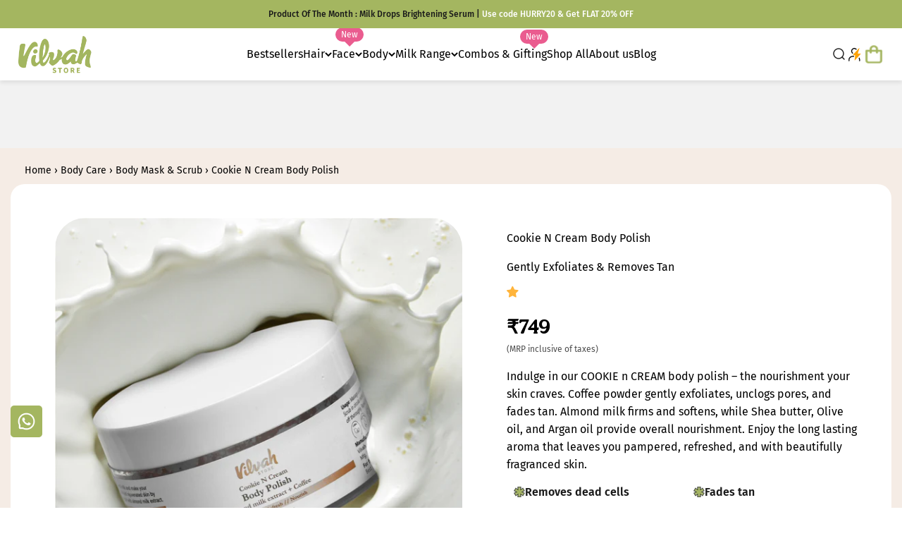

--- FILE ---
content_type: text/html; charset=utf-8
request_url: https://www.vilvahstore.com/collections/dark-neck/products/exfoliating-body-polish
body_size: 109143
content:
<!doctype html>

<html lang="en" dir="ltr">
  <head>
    <!-- Google Tag Manager -->
    <script>
      (function (w, d, s, l, i) {
        w[l] = w[l] || [];
        w[l].push({ 'gtm.start': new Date().getTime(), event: 'gtm.js' });
        var f = d.getElementsByTagName(s)[0],
          j = d.createElement(s),
          dl = l != 'dataLayer' ? '&l=' + l : '';
        j.async = true;
        j.src = 'https://www.googletagmanager.com/gtm.js?id=' + i + dl;
        f.parentNode.insertBefore(j, f);
      })(window, document, 'script', 'dataLayer', 'GTM-M92FB6B');
    </script>
    <!-- End Google Tag Manager -->

    <meta charset="utf-8">
    <meta name="ahrefs-site-verification" content="751df4f13a209e6c33e14577cb27187be08001eea1919806b161767d754f5530">
    <meta name="google-site-verification" content="w-ByWN_hyth3y9n0w8tZrn9ANU2f7s7fn0T91NSTARk">
    <meta name="google-site-verification" content="AKThFDS7VA0xnSd2m8MywWHk0-zB0HV-HZZGsDD8xzs">
    <meta name="p:domain_verify" content="43709f9affdbbc51563f93c3775191f8">
    <meta property="fb:app_id" content="390865899800687">
    <meta name="viewport" content="width=device-width, initial-scale=1.0, maximum-scale=5.0, user-scalable=yes">

    <meta name="theme-color" content="#ffffff">

    <title>
      Buy Exfoliating Body Polish for Healthy Skin - Vilvah
    </title><meta name="description" content="Vilvah exfoliating body polish is suitable for dry and normal skin, oily &amp; combination skin. Great for Dull skin, Tanned skin, and uneven skin tone. Available quantity: 200g">

    

    <link rel="canonical" href="https://www.vilvahstore.com/products/exfoliating-body-polish"><link rel="shortcut icon" href="//www.vilvahstore.com/cdn/shop/files/Favicon_5de465c8-3536-4903-9655-94890a245f11.png?v=1691664172&width=96">
      <link rel="apple-touch-icon" href="//www.vilvahstore.com/cdn/shop/files/Favicon_5de465c8-3536-4903-9655-94890a245f11.png?v=1691664172&width=180"><link rel="preconnect" href="https://cdn.shopify.com">
    <link rel="preconnect" href="https://fonts.shopifycdn.com" crossorigin>
    <link rel="dns-prefetch" href="https://productreviews.shopifycdn.com"><link rel="preload" href="//www.vilvahstore.com/cdn/fonts/barlow/barlow_n8.b626aaae1ccd3d041eadc7b1698cddd6c6e1a1be.woff2" as="font" type="font/ttf" crossorigin><link rel="preload" href="//www.vilvahstore.com/cdn/fonts/fira_sans/firasans_n4.2bbe25c7eff81f2190328b1f4c09fff694a30391.woff2" as="font" type="font/woff2" crossorigin><meta property="og:type" content="product">
  <meta property="og:title" content="Cookie N Cream Body Polish">
  <meta property="product:price:amount" content="749">
  <meta property="product:price:currency" content="INR"><meta property="og:image" content="http://www.vilvahstore.com/cdn/shop/files/1_021d57a1-cf7b-41fb-8972-3e72122835bd.jpg?v=1752044263&width=2048">
  <meta property="og:image:secure_url" content="https://www.vilvahstore.com/cdn/shop/files/1_021d57a1-cf7b-41fb-8972-3e72122835bd.jpg?v=1752044263&width=2048">
  <meta property="og:image:width" content="1081">
  <meta property="og:image:height" content="1081"><meta property="og:description" content="Vilvah exfoliating body polish is suitable for dry and normal skin, oily &amp; combination skin. Great for Dull skin, Tanned skin, and uneven skin tone. Available quantity: 200g"><meta property="og:url" content="https://www.vilvahstore.com/products/exfoliating-body-polish">
<meta property="og:site_name" content="Vilvah Store"><meta name="twitter:card" content="summary"><meta name="twitter:title" content="Cookie N Cream Body Polish">
  <meta name="twitter:description" content="Indulge in our COOKIE N CREAM body polish – the nourishment your skin craves. Coffee powder gently exfoliates, unclogs pores, and fades tan. Almond milk firms and softens, while Shea butter, Olive oil, and Argan oil provide overall nourishment. Enjoy the long lasting aroma that leaves you pampered, refreshed, and with beautifully fragranced skin. "><meta name="twitter:image" content="https://www.vilvahstore.com/cdn/shop/files/1_021d57a1-cf7b-41fb-8972-3e72122835bd.jpg?crop=center&height=1200&v=1752044263&width=1200">
  <meta name="twitter:image:alt" content="vilvah cookie n cream body polish"><script type="application/ld+json">{"@context":"http:\/\/schema.org\/","@id":"\/products\/exfoliating-body-polish#product","@type":"Product","brand":{"@type":"Brand","name":"Vilvah Store"},"category":"Bath \u0026 Body","description":"Indulge in our COOKIE N CREAM body polish – the nourishment your skin craves. Coffee powder gently exfoliates, unclogs pores, and fades tan. Almond milk firms and softens, while Shea butter, Olive oil, and Argan oil provide overall nourishment. Enjoy the long lasting aroma that leaves you pampered, refreshed, and with beautifully fragranced skin. ","gtin":"8906112292017","image":"https:\/\/www.vilvahstore.com\/cdn\/shop\/files\/1_021d57a1-cf7b-41fb-8972-3e72122835bd.jpg?v=1752044263\u0026width=1920","name":"Cookie N Cream Body Polish","offers":{"@id":"\/products\/exfoliating-body-polish?variant=39978178183231#offer","@type":"Offer","availability":"http:\/\/schema.org\/InStock","price":"749.00","priceCurrency":"INR","url":"https:\/\/www.vilvahstore.com\/products\/exfoliating-body-polish?variant=39978178183231"},"sku":"VL-SC-70","url":"https:\/\/www.vilvahstore.com\/products\/exfoliating-body-polish"}</script><script type="application/ld+json">
  {
    "@context": "https://schema.org",
    "@type": "BreadcrumbList",
    "itemListElement": [{
        "@type": "ListItem",
        "position": 1,
        "name": "Home",
        "item": "https://www.vilvahstore.com"
      },{
            "@type": "ListItem",
            "position": 2,
            "name": "Dark Neck",
            "item": "https://www.vilvahstore.com/collections/dark-neck"
          }, {
            "@type": "ListItem",
            "position": 3,
            "name": "Cookie N Cream Body Polish",
            "item": "https://www.vilvahstore.com/products/exfoliating-body-polish"
          }]
  }
</script><style>

  @font-face {
    font-family: 'Peachi-Regular';
    src: url("//www.vilvahstore.com/cdn/shop/files/Peachi-Regular.eot?v=4779018256995608");
    src: url("//www.vilvahstore.com/cdn/shop/files/Peachi-Regular.eot?v=4779018256995608?#iefix") format('embedded-opentype'),
        url("//www.vilvahstore.com/cdn/shop/files/Peachi-Regular.woff2?v=15863736737639568509") format('woff2'),
        url("//www.vilvahstore.com/cdn/shop/files/Peachi-Regular.woff?v=12037544231785116915") format('woff'),
        url("//www.vilvahstore.com/cdn/shop/files/Peachi-Regular.ttf?v=13487998149477814902") format('truetype');
    font-display: swap;
}
  
@font-face {
    font-family: 'Peachi-Bold';
    src: url("//www.vilvahstore.com/cdn/shop/files/Peachi-Bold.eot?v=17287717921500950795");
    src: url("//www.vilvahstore.com/cdn/shop/files/Peachi-Bold.eot?v=17287717921500950795?#iefix") format('embedded-opentype'),
        url("//www.vilvahstore.com/cdn/shop/files/Peachi-Bold.woff2?v=2804874048280837850") format('woff2'),
        url("//www.vilvahstore.com/cdn/shop/files/Peachi-Bold.woff?v=16698100045714304386") format('woff'),
        url("//www.vilvahstore.com/cdn/shop/files/Peachi-Bold.ttf?v=1285394505216966491") format('truetype');
    font-display: swap;
}/* Typography (heading) */
  @font-face {
  font-family: Barlow;
  font-weight: 800;
  font-style: normal;
  font-display: fallback;
  src: url("//www.vilvahstore.com/cdn/fonts/barlow/barlow_n8.b626aaae1ccd3d041eadc7b1698cddd6c6e1a1be.woff2") format("woff2"),
       url("//www.vilvahstore.com/cdn/fonts/barlow/barlow_n8.1bf215001985940b35ef11f18a7d3d9997210d4c.woff") format("woff");
}

@font-face {
  font-family: Barlow;
  font-weight: 800;
  font-style: italic;
  font-display: fallback;
  src: url("//www.vilvahstore.com/cdn/fonts/barlow/barlow_i8.fb811677603ec98fdf6f5b564d05e7353034ccc7.woff2") format("woff2"),
       url("//www.vilvahstore.com/cdn/fonts/barlow/barlow_i8.ed8e24bdf0ea5bec7c4e0c5e766782e1b9bddc65.woff") format("woff");
}

/* Typography (body) */
  @font-face {
  font-family: "Fira Sans";
  font-weight: 400;
  font-style: normal;
  font-display: fallback;
  src: url("//www.vilvahstore.com/cdn/fonts/fira_sans/firasans_n4.2bbe25c7eff81f2190328b1f4c09fff694a30391.woff2") format("woff2"),
       url("//www.vilvahstore.com/cdn/fonts/fira_sans/firasans_n4.3080da6df53473deabf85f231151766e88fe58e5.woff") format("woff");
}

@font-face {
  font-family: "Fira Sans";
  font-weight: 400;
  font-style: italic;
  font-display: fallback;
  src: url("//www.vilvahstore.com/cdn/fonts/fira_sans/firasans_i4.c80c323ec965c58e05ab85d436c872a499b8b684.woff2") format("woff2"),
       url("//www.vilvahstore.com/cdn/fonts/fira_sans/firasans_i4.4a2d82e939dfe1cd2fff5fc4411d982dee96dce7.woff") format("woff");
}

@font-face {
  font-family: "Fira Sans";
  font-weight: 700;
  font-style: normal;
  font-display: fallback;
  src: url("//www.vilvahstore.com/cdn/fonts/fira_sans/firasans_n7.cc8dbbaa3add99fa3b5746d1e0ac6304aad5a265.woff2") format("woff2"),
       url("//www.vilvahstore.com/cdn/fonts/fira_sans/firasans_n7.ec664a82413800dfe65a9cde8547a4b8bd643b08.woff") format("woff");
}

@font-face {
  font-family: "Fira Sans";
  font-weight: 700;
  font-style: italic;
  font-display: fallback;
  src: url("//www.vilvahstore.com/cdn/fonts/fira_sans/firasans_i7.a949787ab1c615cf91b95a6e513021199c64f31e.woff2") format("woff2"),
       url("//www.vilvahstore.com/cdn/fonts/fira_sans/firasans_i7.799cab282970134691125391a3ab6bd6bc1306c6.woff") format("woff");
}

:root {
    /**
     * ---------------------------------------------------------------------
     * SPACING VARIABLES
     *
     * We are using a spacing inspired from frameworks like Tailwind CSS.
     * ---------------------------------------------------------------------
     */
    --spacing-0-5: 0.125rem; /* 2px */
    --spacing-1: 0.25rem; /* 4px */
    --spacing-1-5: 0.375rem; /* 6px */
    --spacing-2: 0.5rem; /* 8px */
    --spacing-2-5: 0.625rem; /* 10px */
    --spacing-3: 0.75rem; /* 12px */
    --spacing-3-5: 0.875rem; /* 14px */
    --spacing-4: 1rem; /* 16px */
    --spacing-4-5: 1.125rem; /* 18px */
    --spacing-5: 1.25rem; /* 20px */
    --spacing-5-5: 1.375rem; /* 22px */
    --spacing-6: 1.5rem; /* 24px */
    --spacing-6-5: 1.625rem; /* 26px */
    --spacing-7: 1.75rem; /* 28px */
    --spacing-7-5: 1.875rem; /* 30px */
    --spacing-8: 2rem; /* 32px */
    --spacing-8-5: 2.125rem; /* 34px */
    --spacing-9: 2.25rem; /* 36px */
    --spacing-9-5: 2.375rem; /* 38px */
    --spacing-10: 2.5rem; /* 40px */
    --spacing-11: 2.75rem; /* 44px */
    --spacing-12: 3rem; /* 48px */
    --spacing-14: 3.5rem; /* 56px */
    --spacing-16: 4rem; /* 64px */
    --spacing-18: 4.5rem; /* 72px */
    --spacing-20: 5.5rem; /* 80px */
    --spacing-24: 6rem; /* 96px */
    --spacing-28: 7rem; /* 112px */
    --spacing-32: 8rem; /* 128px */
    --spacing-36: 9rem; /* 144px */
    --spacing-40: 10rem; /* 160px */
    --spacing-44: 11rem; /* 176px */
    --spacing-48: 12rem; /* 192px */
    --spacing-52: 13rem; /* 208px */
    --spacing-56: 14rem; /* 224px */
    --spacing-60: 15rem; /* 240px */
    --spacing-64: 16rem; /* 256px */
    --spacing-72: 18rem; /* 288px */
    --spacing-80: 20rem; /* 320px */
    --spacing-96: 24rem; /* 384px */

    /* Container */
    --container-max-width: 1300px;
    --container-narrow-max-width: 1050px;
    --container-gutter: var(--spacing-5);
    --section-outer-spacing-block: var(--spacing-6);
    --section-inner-max-spacing-block: var(--spacing-8);
    --section-inner-spacing-inline: var(--container-gutter);
    --section-stack-spacing-block: var(--spacing-5);

    /* Grid gutter */
    --grid-gutter: var(--spacing-5);

    /* Product list settings */
    --product-list-row-gap: var(--spacing-8);
    --product-list-column-gap: var(--grid-gutter);

    /* Form settings */
    --input-gap: var(--spacing-2);
    --input-height: 2.625rem;
    --input-padding-inline: var(--spacing-4);

    /* Other sizes */
    --sticky-area-height: calc(var(--sticky-announcement-bar-enabled, 0) * var(--announcement-bar-height, 0px) + var(--sticky-header-enabled, 0) * var(--header-height, 0px));

    /* RTL support */
    --transform-logical-flip: 1;
    --transform-origin-start: left;
    --transform-origin-end: right;

    /**
     * ---------------------------------------------------------------------
     * TYPOGRAPHY
     * ---------------------------------------------------------------------
     */
    

    /* Font properties */
      
         --heading-font-family: 'Peachi-Regular', sans-serif;
         --heading-font-weight: 800;
      
    
    --heading-font-style: normal;
    --heading-text-transform: normal;
    --heading-letter-spacing: 0.0em;
    --text-font-family: "Fira Sans", sans-serif;
    --text-font-weight: 400;
    --text-font-style: normal;
    --text-letter-spacing: 0.0em;

    /* Font sizes */
    
    --text-h0: 2.2rem;
    --text-h1: 1.75rem;
    --text-h2: 1.5rem;
    --text-h3: 1.375rem;
    --text-h4: 1.125rem;
    --text-h5: 1.125rem;
    --text-h6: 1rem;
    --text-xs: 0.75rem;
    --text-sm: 0.8125rem;
    --text-base: 0.9375rem;
    --text-lg: 1.125rem;

    /**
     * ---------------------------------------------------------------------
     * COLORS
     * ---------------------------------------------------------------------
     */

    /* Color settings */--accent: 88 88 88;
    --text-primary: 0 0 0;
    --background-primary: 255 255 255;
    --dialog-background: 255 255 255;
    --border-color: var(--text-color, var(--text-primary)) / 0.12;

    /* Button colors */
    --button-background-primary: 88 88 88;
    --button-text-primary: 255 255 255;
    --button-background-secondary: 164 182 96;
    --button-text-secondary: 255 255 255;

    /* Status colors */
    --success-background: 232 234 225;
    --success-text: 61 76 6;
    --warning-background: 255 246 233;
    --warning-text: 255 183 74;
    --error-background: 249 249 249;
    --error-text: 206 206 206;

    /* Product colors */
    --on-sale-text: 253 81 57;
    --on-sale-badge-background: 253 81 57;
    --on-sale-badge-text: 255 255 255;
    --sold-out-badge-background: 206 206 206;
    --sold-out-badge-text: 0 0 0;
    --primary-badge-background: 96 182 120;
    --primary-badge-text: 255 255 255;
    --star-color: 255 210 51;
    --product-card-background: 0 0 0;
    --product-card-text: 26 26 26;

    --primary-bestseller-badge-background: 100 10 6;
    --primary-bestseller-badge-text: 255 255 255;

    --primary-newlaunch-badge-background: 188 127 66;
    --primary-newlaunch-badge-text: 255 255 255;
    
    --primary-most_searched-badge-background: 164 182 96;
    --primary-most_searched-badge-text: 255 255 255;

    /* Header colors */
    --header-background: 255 255 255;
    --header-text: 0 0 0;

    /* Footer colors */
    --footer-background: 164 182 96;
    --footer-text: 255 255 255;

    /* Rounded variables (used for border radius) */
    --rounded-xs: 0.25rem;
    --rounded-sm: 0.375rem;
    --rounded: 0.75rem;
    --rounded-lg: 1.5rem;
    --rounded-full: 9999px;

    --rounded-button: 0.875rem;
    --rounded-input: 0.625rem;

    /* Box shadow */
    --shadow-sm: 0 2px 8px rgb(var(--text-primary) / 0.1);
    --shadow: 0 5px 15px rgb(var(--text-primary) / 0.1);
    --shadow-md: 0 5px 30px rgb(var(--text-primary) / 0.1);
    --shadow-block: 0px 18px 50px rgb(var(--text-primary) / 0.1);

    /**
     * ---------------------------------------------------------------------
     * OTHER
     * ---------------------------------------------------------------------
     */

    --cursor-close-svg-url: url(//www.vilvahstore.com/cdn/shop/t/221/assets/cursor-close.svg?v=147174565022153725511767328776);
    --cursor-zoom-in-svg-url: url(//www.vilvahstore.com/cdn/shop/t/221/assets/cursor-zoom-in.svg?v=154953035094101115921767328776);
    --cursor-zoom-out-svg-url: url(//www.vilvahstore.com/cdn/shop/t/221/assets/cursor-zoom-out.svg?v=16155520337305705181767328776);
    --checkmark-svg-url: url(//www.vilvahstore.com/cdn/shop/t/221/assets/checkmark.svg?v=77552481021870063511767328776);
  }

  [dir="rtl"]:root {
    /* RTL support */
    --transform-logical-flip: -1;
    --transform-origin-start: right;
    --transform-origin-end: left;
  }

  @media screen and (min-width: 700px) {
    :root {
      /* Typography (font size) */
      --text-h0: 3.25rem;
      --text-h1: 2.25rem;
      --text-h2: 1.75rem;
      --text-h3: 1.625rem;
      --text-h4: 1.25rem;
      --text-h5: 1.25rem;
      --text-h6: 1.125rem;

      --text-xs: 0.75rem;
      --text-sm: 0.875rem;
      --text-base: 1.0rem;
      --text-lg: 1.125rem;

      /* Spacing */
      --container-gutter: 2rem;
      --section-outer-spacing-block: var(--spacing-6);
      --section-inner-max-spacing-block: var(--spacing-6);
      --section-inner-spacing-inline: var(--spacing-6);
      --section-stack-spacing-block: var(--spacing-6);

      /* Grid gutter */
      --grid-gutter: var(--spacing-6);

      /* Product list settings */
      --product-list-row-gap: var(--spacing-12);

      /* Form settings */
      --input-gap: 1rem;
      --input-height: 2.8rem;
      --input-padding-inline: var(--spacing-5);
    }
  }

  @media screen and (min-width: 1000px) {
    :root {
      /* Spacing settings */
      --container-gutter: var(--spacing-12);
      --section-outer-spacing-block: var(--spacing-6);
      --section-inner-max-spacing-block: var(--spacing-6);
      --section-inner-spacing-inline: var(--spacing-6);
      --section-stack-spacing-block: var(--spacing-6);
    }
  }

  @media screen and (min-width: 1150px) {
    :root {
      /* Spacing settings */
      --container-gutter: var(--spacing-12);
      --section-outer-spacing-block: var(--spacing-6);
      --section-inner-max-spacing-block: var(--spacing-8);
      --section-inner-spacing-inline: var(--spacing-8);
      --section-stack-spacing-block: var(--spacing-8);
    }
  }

  @media screen and (min-width: 1400px) {
    :root {
      /* Typography (font size) */
      --text-h0: 4rem;
      --text-h1: 2.8rem;
      --text-h2: 2.5rem;
      --text-h3: 1.75rem;
      --text-h4: 1.5rem;
      --text-h5: 1.25rem;
      --text-h6: 1rem;

      --section-outer-spacing-block: var(--spacing-6);
      --section-inner-max-spacing-block: var(--spacing-8);
      --section-inner-spacing-inline: var(--spacing-6);
    }
  }

  @media screen and (min-width: 1600px) {
    :root {
      --section-outer-spacing-block: var(--spacing-6);
      --section-inner-max-spacing-block: var(--spacing-8);
      --section-inner-spacing-inline: var(--spacing-6);
    }
  }

  /**
   * ---------------------------------------------------------------------
   * LIQUID DEPENDANT CSS
   *
   * Our main CSS is Liquid free, but some very specific features depend on
   * theme settings, so we have them here
   * ---------------------------------------------------------------------
   */</style><style data-shopify>
/* Regular 400 */
@font-face {
  font-family: "Fira Sans";
  src: url("https://cdn.shopify.com/s/files/1/0019/3183/7503/files/FiraSans-Regular.woff2?v=1769060585") format("woff2");
  font-weight: 400;
  font-style: normal;
  font-display: swap;
}

/* Medium 500 */
@font-face {
  font-family: "Fira Sans";
  src: url("https://cdn.shopify.com/s/files/1/0019/3183/7503/files/FiraSans-Medium.woff2?v=1769060585") format("woff2");
  font-weight: 500;
  font-style: normal;
  font-display: swap;
}

/* SemiBold 600 */
@font-face {
  font-family: "Fira Sans";
  src: url("https://cdn.shopify.com/s/files/1/0019/3183/7503/files/FiraSans-SemiBold.woff2?v=1769060585") format("woff2");
  font-weight: 600;
  font-style: normal;
  font-display: swap;
}

/* Bold 700 */
@font-face {
  font-family: "Fira Sans";
  src: url("https://cdn.shopify.com/s/files/1/0019/3183/7503/files/FiraSans-Bold.woff2?v=1769062580") format("woff2");
  font-weight: 700;
  font-style: normal;
  font-display: swap;
}
</style><script>
  // This allows to expose several variables to the global scope, to be used in scripts
  window.themeVariables = {
    settings: {
      showPageTransition: false,
      headingApparition: "split_fade",
      pageType: "product",
      moneyFormat: "\u003cspan class=money\u003e₹{{amount_no_decimals}}\u003c\/span\u003e",
      moneyWithCurrencyFormat: "\u003cspan class=money\u003e₹{{amount_no_decimals}}\u003c\/span\u003e",
      currencyCodeEnabled: false,
      cartType: "popover",
      showDiscount: false,
      discountMode: "saving"
    },

    strings: {
      accessibilityClose: "Close",
      accessibilityNext: "Next",
      accessibilityPrevious: "Previous",
      addToCartButton: "Add To Cart",
      soldOutButton: "Sold out",
      preOrderButton: "Pre-order",
      unavailableButton: "Unavailable",
      closeGallery: "Close gallery",
      zoomGallery: "Zoom",
      errorGallery: "Image cannot be loaded",
      soldOutBadge: "Sold out",
      discountBadge: "Save @@",
      sku: "SKU:",
      searchNoResults: "No results could be found.",
      addOrderNote: "Add order note",
      editOrderNote: "Edit order note",
      shippingEstimatorNoResults: "Sorry, we do not ship to your address.",
      shippingEstimatorOneResult: "There is one shipping rate for your address:",
      shippingEstimatorMultipleResults: "There are several shipping rates for your address:",
      shippingEstimatorError: "One or more error occurred while retrieving shipping rates:"
    },

    breakpoints: {
      'sm': 'screen and (min-width: 700px)',
      'md': 'screen and (min-width: 1000px)',
      'lg': 'screen and (min-width: 1150px)',
      'xl': 'screen and (min-width: 1400px)',

      'sm-max': 'screen and (max-width: 699px)',
      'md-max': 'screen and (max-width: 999px)',
      'lg-max': 'screen and (max-width: 1149px)',
      'xl-max': 'screen and (max-width: 1399px)'
    }
  };// For detecting native share
  document.documentElement.classList.add(`native-share--${navigator.share ? 'enabled' : 'disabled'}`);// We save the product ID in local storage to be eventually used for recently viewed section
    try {
      const recentlyViewedProducts = new Set(JSON.parse(localStorage.getItem('theme:recently-viewed-products') || '[]'));

      recentlyViewedProducts.delete(7118924873791); // Delete first to re-move the product
      recentlyViewedProducts.add(7118924873791);

      localStorage.setItem('theme:recently-viewed-products', JSON.stringify(Array.from(recentlyViewedProducts.values()).reverse()));
    } catch (e) {
      // Safari in private mode does not allow setting item, we silently fail
    }</script><script src="//www.vilvahstore.com/cdn/shop/t/221/assets/jquery.min.js?v=147293088974801289311767328776" async></script>

    
      <script src="//www.vilvahstore.com/cdn/shop/t/221/assets/date.min.js?v=163817198052254339681767328776" async></script>
      <script src="//www.vilvahstore.com/cdn/shop/t/221/assets/pincode-checker.js?v=179214073087165486811767328776" defer="defer"></script>
    
<link href="https://kenwheeler.github.io/slick/slick/slick.css" rel="stylesheet" type="text/css" media="all" /><link href="https://kenwheeler.github.io/slick/slick/slick-theme.css" rel="stylesheet" type="text/css" media="all" /><script type="module" src="//www.vilvahstore.com/cdn/shop/t/221/assets/vendor.min.js?v=52426788336887041471767328776"></script>
    <script type="module" src="//www.vilvahstore.com/cdn/shop/t/221/assets/theme.js?v=125850360711860925431767329031"></script>
    <script type="module" src="//www.vilvahstore.com/cdn/shop/t/221/assets/sections.js?v=117332454625175502621767329036"></script>
    <script defer src="https://kenwheeler.github.io/slick/slick/slick.js"></script>
    <script defer src="//www.vilvahstore.com/cdn/shop/t/221/assets/custom.js?v=111270775149107081441768976937"></script>
    
<link href="https://cdn.jsdelivr.net/npm/swiper@11/swiper-bundle.min.css" rel="stylesheet" type="text/css" media="all" />
<script defer src="https://cdn.jsdelivr.net/npm/swiper@11/swiper-bundle.min.js"></script>

    <script>window.performance && window.performance.mark && window.performance.mark('shopify.content_for_header.start');</script><meta id="shopify-digital-wallet" name="shopify-digital-wallet" content="/1931837503/digital_wallets/dialog">
<link rel="alternate" type="application/json+oembed" href="https://www.vilvahstore.com/products/exfoliating-body-polish.oembed">
<script async="async" src="/checkouts/internal/preloads.js?locale=en-IN"></script>
<script id="shopify-features" type="application/json">{"accessToken":"bf69ad2979606242d94ad9224a901bb4","betas":["rich-media-storefront-analytics"],"domain":"www.vilvahstore.com","predictiveSearch":true,"shopId":1931837503,"locale":"en"}</script>
<script>var Shopify = Shopify || {};
Shopify.shop = "vilvahstore.myshopify.com";
Shopify.locale = "en";
Shopify.currency = {"active":"INR","rate":"1.0"};
Shopify.country = "IN";
Shopify.theme = {"name":"Vilvahstore-Cobay Rewamp-Main","id":137064054847,"schema_name":"Impact","schema_version":"5.4.1","theme_store_id":null,"role":"main"};
Shopify.theme.handle = "null";
Shopify.theme.style = {"id":null,"handle":null};
Shopify.cdnHost = "www.vilvahstore.com/cdn";
Shopify.routes = Shopify.routes || {};
Shopify.routes.root = "/";</script>
<script type="module">!function(o){(o.Shopify=o.Shopify||{}).modules=!0}(window);</script>
<script>!function(o){function n(){var o=[];function n(){o.push(Array.prototype.slice.apply(arguments))}return n.q=o,n}var t=o.Shopify=o.Shopify||{};t.loadFeatures=n(),t.autoloadFeatures=n()}(window);</script>
<script id="shop-js-analytics" type="application/json">{"pageType":"product"}</script>
<script defer="defer" async type="module" src="//www.vilvahstore.com/cdn/shopifycloud/shop-js/modules/v2/client.init-shop-cart-sync_BT-GjEfc.en.esm.js"></script>
<script defer="defer" async type="module" src="//www.vilvahstore.com/cdn/shopifycloud/shop-js/modules/v2/chunk.common_D58fp_Oc.esm.js"></script>
<script defer="defer" async type="module" src="//www.vilvahstore.com/cdn/shopifycloud/shop-js/modules/v2/chunk.modal_xMitdFEc.esm.js"></script>
<script type="module">
  await import("//www.vilvahstore.com/cdn/shopifycloud/shop-js/modules/v2/client.init-shop-cart-sync_BT-GjEfc.en.esm.js");
await import("//www.vilvahstore.com/cdn/shopifycloud/shop-js/modules/v2/chunk.common_D58fp_Oc.esm.js");
await import("//www.vilvahstore.com/cdn/shopifycloud/shop-js/modules/v2/chunk.modal_xMitdFEc.esm.js");

  window.Shopify.SignInWithShop?.initShopCartSync?.({"fedCMEnabled":true,"windoidEnabled":true});

</script>
<script>(function() {
  var isLoaded = false;
  function asyncLoad() {
    if (isLoaded) return;
    isLoaded = true;
    var urls = ["https:\/\/sr-cdn.shiprocket.in\/sr-promise\/static\/uc.js?channel_id=4\u0026sr_company_id=4655620\u0026shop=vilvahstore.myshopify.com","\/\/cdn.shopify.com\/proxy\/0207434005be921877a2014669f74b6dd9430da70c228441bae6ef7c8a1f4f0b\/api.goaffpro.com\/loader.js?shop=vilvahstore.myshopify.com\u0026sp-cache-control=cHVibGljLCBtYXgtYWdlPTkwMA","https:\/\/d33a6lvgbd0fej.cloudfront.net\/script_tag\/secomapp.scripttag.js?shop=vilvahstore.myshopify.com"];
    for (var i = 0; i < urls.length; i++) {
      var s = document.createElement('script');
      s.type = 'text/javascript';
      s.async = true;
      s.src = urls[i];
      var x = document.getElementsByTagName('script')[0];
      x.parentNode.insertBefore(s, x);
    }
  };
  if(window.attachEvent) {
    window.attachEvent('onload', asyncLoad);
  } else {
    window.addEventListener('load', asyncLoad, false);
  }
})();</script>
<script id="__st">var __st={"a":1931837503,"offset":19800,"reqid":"d0d1b7dd-5e22-4a38-9c42-18b4063d0555-1769073587","pageurl":"www.vilvahstore.com\/collections\/dark-neck\/products\/exfoliating-body-polish","u":"48acff8e97f6","p":"product","rtyp":"product","rid":7118924873791};</script>
<script>window.ShopifyPaypalV4VisibilityTracking = true;</script>
<script id="form-persister">!function(){'use strict';const t='contact',e='new_comment',n=[[t,t],['blogs',e],['comments',e],[t,'customer']],o='password',r='form_key',c=['recaptcha-v3-token','g-recaptcha-response','h-captcha-response',o],s=()=>{try{return window.sessionStorage}catch{return}},i='__shopify_v',u=t=>t.elements[r],a=function(){const t=[...n].map((([t,e])=>`form[action*='/${t}']:not([data-nocaptcha='true']) input[name='form_type'][value='${e}']`)).join(',');var e;return e=t,()=>e?[...document.querySelectorAll(e)].map((t=>t.form)):[]}();function m(t){const e=u(t);a().includes(t)&&(!e||!e.value)&&function(t){try{if(!s())return;!function(t){const e=s();if(!e)return;const n=u(t);if(!n)return;const o=n.value;o&&e.removeItem(o)}(t);const e=Array.from(Array(32),(()=>Math.random().toString(36)[2])).join('');!function(t,e){u(t)||t.append(Object.assign(document.createElement('input'),{type:'hidden',name:r})),t.elements[r].value=e}(t,e),function(t,e){const n=s();if(!n)return;const r=[...t.querySelectorAll(`input[type='${o}']`)].map((({name:t})=>t)),u=[...c,...r],a={};for(const[o,c]of new FormData(t).entries())u.includes(o)||(a[o]=c);n.setItem(e,JSON.stringify({[i]:1,action:t.action,data:a}))}(t,e)}catch(e){console.error('failed to persist form',e)}}(t)}const f=t=>{if('true'===t.dataset.persistBound)return;const e=function(t,e){const n=function(t){return'function'==typeof t.submit?t.submit:HTMLFormElement.prototype.submit}(t).bind(t);return function(){let t;return()=>{t||(t=!0,(()=>{try{e(),n()}catch(t){(t=>{console.error('form submit failed',t)})(t)}})(),setTimeout((()=>t=!1),250))}}()}(t,(()=>{m(t)}));!function(t,e){if('function'==typeof t.submit&&'function'==typeof e)try{t.submit=e}catch{}}(t,e),t.addEventListener('submit',(t=>{t.preventDefault(),e()})),t.dataset.persistBound='true'};!function(){function t(t){const e=(t=>{const e=t.target;return e instanceof HTMLFormElement?e:e&&e.form})(t);e&&m(e)}document.addEventListener('submit',t),document.addEventListener('DOMContentLoaded',(()=>{const e=a();for(const t of e)f(t);var n;n=document.body,new window.MutationObserver((t=>{for(const e of t)if('childList'===e.type&&e.addedNodes.length)for(const t of e.addedNodes)1===t.nodeType&&'FORM'===t.tagName&&a().includes(t)&&f(t)})).observe(n,{childList:!0,subtree:!0,attributes:!1}),document.removeEventListener('submit',t)}))}()}();</script>
<script integrity="sha256-4kQ18oKyAcykRKYeNunJcIwy7WH5gtpwJnB7kiuLZ1E=" data-source-attribution="shopify.loadfeatures" defer="defer" src="//www.vilvahstore.com/cdn/shopifycloud/storefront/assets/storefront/load_feature-a0a9edcb.js" crossorigin="anonymous"></script>
<script data-source-attribution="shopify.dynamic_checkout.dynamic.init">var Shopify=Shopify||{};Shopify.PaymentButton=Shopify.PaymentButton||{isStorefrontPortableWallets:!0,init:function(){window.Shopify.PaymentButton.init=function(){};var t=document.createElement("script");t.src="https://www.vilvahstore.com/cdn/shopifycloud/portable-wallets/latest/portable-wallets.en.js",t.type="module",document.head.appendChild(t)}};
</script>
<script data-source-attribution="shopify.dynamic_checkout.buyer_consent">
  function portableWalletsHideBuyerConsent(e){var t=document.getElementById("shopify-buyer-consent"),n=document.getElementById("shopify-subscription-policy-button");t&&n&&(t.classList.add("hidden"),t.setAttribute("aria-hidden","true"),n.removeEventListener("click",e))}function portableWalletsShowBuyerConsent(e){var t=document.getElementById("shopify-buyer-consent"),n=document.getElementById("shopify-subscription-policy-button");t&&n&&(t.classList.remove("hidden"),t.removeAttribute("aria-hidden"),n.addEventListener("click",e))}window.Shopify?.PaymentButton&&(window.Shopify.PaymentButton.hideBuyerConsent=portableWalletsHideBuyerConsent,window.Shopify.PaymentButton.showBuyerConsent=portableWalletsShowBuyerConsent);
</script>
<script data-source-attribution="shopify.dynamic_checkout.cart.bootstrap">document.addEventListener("DOMContentLoaded",(function(){function t(){return document.querySelector("shopify-accelerated-checkout-cart, shopify-accelerated-checkout")}if(t())Shopify.PaymentButton.init();else{new MutationObserver((function(e,n){t()&&(Shopify.PaymentButton.init(),n.disconnect())})).observe(document.body,{childList:!0,subtree:!0})}}));
</script>

<script>window.performance && window.performance.mark && window.performance.mark('shopify.content_for_header.end');</script>

    <script type="text/javascript">
      !(function (e) {
        if (!window.pintrk) {
          window.pintrk = function () {
            window.pintrk.queue.push(Array.prototype.slice.call(arguments));
          };
          var n = window.pintrk;
          (n.queue = []), (n.version = '3.0');
          var t = document.createElement('script');
          (t.async = !0), (t.src = e);
          var r = document.getElementsByTagName('script')[0];
          r.parentNode.insertBefore(t, r);
        }
      })('https://s.pinimg.com/ct/core.js');

      pintrk('load', '2612814911620', { em: '' });
      pintrk('page');
    </script><link href="//www.vilvahstore.com/cdn/shop/t/221/assets/theme.css?v=37663110410515583151767870375" rel="stylesheet" type="text/css" media="all" /><link href="//www.vilvahstore.com/cdn/shop/t/221/assets/custom.css?v=42784137706429586121769063525" rel="stylesheet" type="text/css" media="all" /><link href="//www.vilvahstore.com/cdn/shop/t/221/assets/section-padding-margin.css?v=122467111876890775701767867887" rel="stylesheet" type="text/css" media="all" />
<script type="text/javascript">
      (function (c, l, a, r, i, t, y) {
        c[a] =
          c[a] ||
          function () {
            (c[a].q = c[a].q || []).push(arguments);
          };
        t = l.createElement(r);
        t.async = 1;
        t.src = 'https://www.clarity.ms/tag/' + i;
        y = l.getElementsByTagName(r)[0];
        y.parentNode.insertBefore(t, y);
      })(window, document, 'clarity', 'script', 'jdwxq72mbu');
    </script>
    

    <!-- Gokwik theme code start -->
    <link rel="dns-prefetch" href="https://pdp.gokwik.co/">
    <link rel="dns-prefetch" href="https://api.gokwik.co">
    


  <script>
    window.gaTag = {ga4: "G-MFK23BV2BG"}
    window.merchantInfo  = {
            mid: "3mt5u7j1b0kyl1t510",
            environment: "production",
            type: "merchantInfo",
      		storeId: "1931837503",
      		fbpixel: "253240742201968",
          }
    var productFormSelector = '';
    var cart = {"note":null,"attributes":{},"original_total_price":0,"total_price":0,"total_discount":0,"total_weight":0.0,"item_count":0,"items":[],"requires_shipping":false,"currency":"INR","items_subtotal_price":0,"cart_level_discount_applications":[],"checkout_charge_amount":0}
    var templateName = 'product'
  </script>

  <script src="https://pdp.gokwik.co/merchant-integration/build/merchant.integration.js?v4" defer></script>

<script>
    if ('$' && '$' !== 'undefined') {
        const script = document.createElement('script');
        script.src = "https://www.googletagmanager.com/gtag/js?id="+ window.gaTag.ga4;
        script.defer = true;
        document.head.appendChild(script);
        window.dataLayer = window.dataLayer || [];
        function gtag(){dataLayer.push(arguments);}
        gtag('js', new Date());
        gtag('config', window.gaTag.ga4 ,{ 'groups': 'GA4' });
    }
  </script>



  <script>
    window.addEventListener('gokwikLoaded', e => {
    var buyNowButton = document.getElementById('gokwik-buy-now');
if (buyNowButton) {
    buyNowButton.disabled = false;
    buyNowButton.classList.remove('disabled');
}
      var gokwikCheckoutButtons = document.querySelectorAll('.gokwik-checkout button');
gokwikCheckoutButtons.forEach(function(button) {
    button.disabled = false;
    button.classList.remove('disabled');
});
    //Do Not Touch This Line
    let clicked = false;
    let gokwikAdsID = "";
    const gokwikCheckoutEnable = (arrayOfElement) => {
      if (arrayOfElement.length === 0) return null;
      if (arrayOfElement.length > 1) {
        arrayOfElement.forEach(data => {
          if (data) {
            let targetElement = document.querySelectorAll(data);
            if (targetElement.length >= 1) {
              targetElement.forEach(element => {
                
                element.addEventListener("click", () => {
                  if (!clicked && gokwikAdsID) {
                    clicked = true;
                    gtag('event', 'conversion', {
                      'send_to': gokwikAdsID.toString().trim(),
                      'value': 0.0,
                      'currency': '',
                      'transaction_id': ''
                    });
                  }
                });
              });
            }
          }
        });
      }
    };
    gokwikCheckoutEnable(["#gokwik-buy-now",".gokwik-checkout button"])
    gokwikSdk.on('modal_closed', ()=>{
        clicked = false;
    })

    const targetElement = document.querySelector("body");
      function debounce(func, delay) {
        let timeoutId;
        return function () {
          const context = this;
          const args = arguments;
          clearTimeout(timeoutId);
          timeoutId = setTimeout(function () {
            func.apply(context, args);
          }, delay);
        };
      }

      const observer = new MutationObserver(() => {
       const addToCartButton = document.querySelector("button[name='add']");
const gokwikBuyNowButton = document.getElementById('gokwik-buy-now');

if (addToCartButton && addToCartButton.disabled) {
    gokwikBuyNowButton?.setAttribute('disabled', 'disabled');
} else {
    gokwikBuyNowButton?.removeAttribute('disabled');
}
        debouncedMyTimer();
      });

      const debouncedMyTimer = debounce(() => {
        observer.disconnect();
        //Do Not Touch this function
    
        gokwikCheckoutEnable(["#gokwik-buy-now",".gokwik-checkout button"])
        var gokwikCheckoutButtons = document.querySelectorAll('.gokwik-checkout button');
gokwikCheckoutButtons.forEach(function(button) {
    button.disabled = false;
    button.classList.remove('disabled');
});
        observer.observe(targetElement, { childList: true, subtree: true });
      }, 700);

      const config = { childList: true, subtree: true };
      observer.observe(targetElement, config);
    });
  </script>



<style>
  
  .gokwik-checkout {
    width: 100%;
    display: flex;
    justify-content: center;
    flex-direction: column;
    align-items: end;
    margin-bottom: 10px;
  }
  .gokwik-checkout button {
    max-width:100%;
    width: 100%;
    border: none;
    display: flex;
    justify-content: center;
    align-items: center;
    background: #a4b660;
    position: relative;
    cursor: pointer;
    border-radius: 10px;
    padding: 5px 10px;
    height:45px;
    animation: shakeAnim 2s linear infinite;
  }
  #gokwik-buy-now.disabled, .gokwik-disabled{
    opacity:0.5;
    cursor: not-allowed;
    }
    .gokwik-checkout button:focus {
    outline: none;
  }
  .gokwik-checkout button > span {
    display: flex;
  }
  .gokwik-checkout button > span.btn-text {
    display: flex;
    flex-direction: column;
    color: #ffffff;
    align-items: flex-start;
  }
  .gokwik-checkout button > span.btn-text > span:last-child {
  	padding-top: 2px;
      font-size: 10px;
      line-height: 10px;
      text-transform: initial;
  }
  .gokwik-checkout button > span.btn-text > span:first-child {
     font-size: 15px;
  }
  .gokwik-checkout button > span.pay-opt-icon img:first-child {
    margin-right: 10px;
    margin-left: 10px;
  }
  /*   Additional */
  .gokwik-checkout button.disabled{
    opacity:0.5;
    cursor: not-allowed;
    }
  .gokwik-checkout button.disabled .addloadr#btn-loader{
     display: flex!important;
  }
    #gokwik-buy-now.disabled .addloadr#btn-loader{
     display: flex!important;
  }
      #gokwik-buy-now:disabled{
     cursor: not-allowed;
  }


  

  
   #gokwik-buy-now {
     background: #585858;
     width: 100%;
     color: #ffffff;
     cursor: pointer;
     line-height: 1;
     border: none;
     padding: 15px 10px;
     font-size: 15px;
      /* margin-bottom: 10px; */
     position:relative;
   }


  
  /* Loader CSS */
    #btn-loader{
      display: none;
      position: absolute;
      top: 0;
      bottom: 0;
      left: 0;
      right: 0;
      justify-content: center;
      align-items: center;
      background:#a4b660;
      border-radius:10px;

    }

  .cir-loader,
  .cir-loader:after {
    border-radius: 50%;
    width: 35px;
    height: 35px;
  }
  .cir-loader {
    margin: 6px auto;
    font-size: 10px;
    position: relative;
    text-indent: -9999em;
    border-top: 0.5em solid rgba(255, 255, 255, 0.2);
    border-right: 0.5em solid rgba(255, 255, 255, 0.2);
    border-bottom: 0.5em solid rgba(255, 255, 255, 0.2);
    border-left: 0.5em solid #ffffff;
    -webkit-transform: translateZ(0);
    -ms-transform: translateZ(0);
    transform: translateZ(0);
    -webkit-animation: load8 1.1s infinite linear;
    animation: load8 1.1s infinite linear;
  }
  @-webkit-keyframes load8 {
    0% {
      -webkit-transform: rotate(0deg);
      transform: rotate(0deg);
    }
    100% {
      -webkit-transform: rotate(360deg);
      transform: rotate(360deg);
    }
  }
  @keyframes load8 {
    0% {
      -webkit-transform: rotate(0deg);
      transform: rotate(0deg);
    }
    100% {
      -webkit-transform: rotate(360deg);
      transform: rotate(360deg);
    }
  }
</style>
    <!-- Gokwik theme code End -->

    
  



  <!-- BEGIN app block: shopify://apps/geo-pro-geolocation/blocks/geopro/16fc5313-7aee-4e90-ac95-f50fc7c8b657 --><!-- This snippet is used to load Geo:Pro data on the storefront -->
<meta class='geo-ip' content='[base64]'>
<!-- This snippet initializes the plugin -->
<script async>
  try {
    const loadGeoPro=()=>{let e=e=>{if(!e||e.isCrawler||"success"!==e.message){window.geopro_cancel="1";return}let o=e.isAdmin?"el-geoip-location-admin":"el-geoip-location",s=Date.now()+864e5;localStorage.setItem(o,JSON.stringify({value:e.data,expires:s})),e.isAdmin&&localStorage.setItem("el-geoip-admin",JSON.stringify({value:"1",expires:s}))},o=new XMLHttpRequest;o.open("GET","https://geo.geoproapp.com?x-api-key=91e359ab7-2b63-539e-1de2-c4bf731367a7",!0),o.responseType="json",o.onload=()=>e(200===o.status?o.response:null),o.send()},load=!["el-geoip-location-admin","el-geoip-location"].some(e=>{try{let o=JSON.parse(localStorage.getItem(e));return o&&o.expires>Date.now()}catch(s){return!1}});load&&loadGeoPro();
  } catch(e) {
    console.warn('Geo:Pro error', e);
    window.geopro_cancel = '1';
  }
</script>
<script src="https://cdn.shopify.com/extensions/019b746b-26da-7a64-a671-397924f34f11/easylocation-195/assets/easylocation-storefront.min.js" type="text/javascript" async></script>


<!-- END app block --><!-- BEGIN app block: shopify://apps/judge-me-reviews/blocks/judgeme_core/61ccd3b1-a9f2-4160-9fe9-4fec8413e5d8 --><!-- Start of Judge.me Core -->






<link rel="dns-prefetch" href="https://cdn2.judge.me/cdn/widget_frontend">
<link rel="dns-prefetch" href="https://cdn.judge.me">
<link rel="dns-prefetch" href="https://cdn1.judge.me">
<link rel="dns-prefetch" href="https://api.judge.me">

<script data-cfasync='false' class='jdgm-settings-script'>window.jdgmSettings={"pagination":5,"disable_web_reviews":false,"badge_no_review_text":"No reviews","badge_n_reviews_text":"{{ average_rating_1_decimal }} \u003cspan\u003e({{ n }} Ratings)\u003c/span\u003e","badge_star_color":"#FFB43B","hide_badge_preview_if_no_reviews":true,"badge_hide_text":false,"enforce_center_preview_badge":false,"widget_title":"Real People Real Stories","widget_open_form_text":"Write a review","widget_close_form_text":"Cancel review","widget_refresh_page_text":"Refresh page","widget_summary_text":"Based on {{ number_of_reviews }} review/reviews","widget_no_review_text":"Be the first to write a review","widget_name_field_text":"Display name","widget_verified_name_field_text":"Verified Name (public)","widget_name_placeholder_text":"Display name","widget_required_field_error_text":"This field is required.","widget_email_field_text":"Email address","widget_verified_email_field_text":"Verified Email (private, can not be edited)","widget_email_placeholder_text":"Your email address","widget_email_field_error_text":"Please enter a valid email address.","widget_rating_field_text":"Rating","widget_review_title_field_text":"Review Title","widget_review_title_placeholder_text":"Give your review a title","widget_review_body_field_text":"Review content","widget_review_body_placeholder_text":"Start writing here...","widget_pictures_field_text":"Picture/Video (optional)","widget_submit_review_text":"Submit Review","widget_submit_verified_review_text":"Submit Verified Review","widget_submit_success_msg_with_auto_publish":"Thank you! Please refresh the page in a few moments to see your review. You can remove or edit your review by logging into \u003ca href='https://judge.me/login' target='_blank' rel='nofollow noopener'\u003eJudge.me\u003c/a\u003e","widget_submit_success_msg_no_auto_publish":"Thank you! Your review will be published as soon as it is approved by the shop admin. You can remove or edit your review by logging into \u003ca href='https://judge.me/login' target='_blank' rel='nofollow noopener'\u003eJudge.me\u003c/a\u003e","widget_show_default_reviews_out_of_total_text":"Showing {{ n_reviews_shown }} out of {{ n_reviews }} reviews.","widget_show_all_link_text":"Show all","widget_show_less_link_text":"Show less","widget_author_said_text":"{{ reviewer_name }} said:","widget_days_text":"{{ n }} days ago","widget_weeks_text":"{{ n }} week/weeks ago","widget_months_text":"{{ n }} month/months ago","widget_years_text":"{{ n }} year/years ago","widget_yesterday_text":"Yesterday","widget_today_text":"Today","widget_replied_text":"\u003e\u003e {{ shop_name }} replied:","widget_read_more_text":"Read more","widget_reviewer_name_as_initial":"","widget_rating_filter_color":"","widget_rating_filter_see_all_text":"See all reviews","widget_sorting_most_recent_text":"Most Recent","widget_sorting_highest_rating_text":"Highest Rating","widget_sorting_lowest_rating_text":"Lowest Rating","widget_sorting_with_pictures_text":"Only Pictures","widget_sorting_most_helpful_text":"Most Helpful","widget_open_question_form_text":"Ask a question","widget_reviews_subtab_text":"Reviews","widget_questions_subtab_text":"Questions","widget_question_label_text":"Question","widget_answer_label_text":"Answer","widget_question_placeholder_text":"Write your question here","widget_submit_question_text":"Submit Question","widget_question_submit_success_text":"Thank you for your question! We will notify you once it gets answered.","widget_star_color":"#ffd233","verified_badge_text":"Verified","verified_badge_bg_color":"","verified_badge_text_color":"","verified_badge_placement":"left-of-reviewer-name","widget_review_max_height":6,"widget_hide_border":false,"widget_social_share":false,"widget_thumb":false,"widget_review_location_show":false,"widget_location_format":"country_iso_code","all_reviews_include_out_of_store_products":true,"all_reviews_out_of_store_text":"(out of store)","all_reviews_pagination":100,"all_reviews_product_name_prefix_text":"about","enable_review_pictures":true,"enable_question_anwser":true,"widget_theme":"leex","review_date_format":"dd/mm/yy","default_sort_method":"highest-rating","widget_product_reviews_subtab_text":"Product Reviews","widget_shop_reviews_subtab_text":"Shop Reviews","widget_other_products_reviews_text":"Reviews for other products","widget_store_reviews_subtab_text":"Store reviews","widget_no_store_reviews_text":"This store hasn't received any reviews yet","widget_web_restriction_product_reviews_text":"This product hasn't received any reviews yet","widget_no_items_text":"No items found","widget_show_more_text":"Show more","widget_write_a_store_review_text":"Write a Store Review","widget_other_languages_heading":"Reviews in Other Languages","widget_translate_review_text":"Translate review to {{ language }}","widget_translating_review_text":"Translating...","widget_show_original_translation_text":"Show original ({{ language }})","widget_translate_review_failed_text":"Review couldn't be translated.","widget_translate_review_retry_text":"Retry","widget_translate_review_try_again_later_text":"Try again later","show_product_url_for_grouped_product":false,"widget_sorting_pictures_first_text":"Pictures First","show_pictures_on_all_rev_page_mobile":false,"show_pictures_on_all_rev_page_desktop":false,"floating_tab_hide_mobile_install_preference":false,"floating_tab_button_name":"★ Reviews","floating_tab_title":"Let customers speak for us","floating_tab_button_color":"","floating_tab_button_background_color":"","floating_tab_url":"","floating_tab_url_enabled":false,"floating_tab_tab_style":"text","all_reviews_text_badge_text":"Customers rate us {{ shop.metafields.judgeme.all_reviews_rating | round: 1 }}/5 based on {{ shop.metafields.judgeme.all_reviews_count }} reviews.","all_reviews_text_badge_text_branded_style":"{{ shop.metafields.judgeme.all_reviews_rating | round: 1 }} out of 5 stars based on {{ shop.metafields.judgeme.all_reviews_count }} reviews","is_all_reviews_text_badge_a_link":false,"show_stars_for_all_reviews_text_badge":false,"all_reviews_text_badge_url":"","all_reviews_text_style":"text","all_reviews_text_color_style":"judgeme_brand_color","all_reviews_text_color":"#108474","all_reviews_text_show_jm_brand":true,"featured_carousel_show_header":true,"featured_carousel_title":"Let customers speak for us","testimonials_carousel_title":"Customers are saying","videos_carousel_title":"Real customer stories","cards_carousel_title":"Customers are saying","featured_carousel_count_text":"from {{ n }} reviews","featured_carousel_add_link_to_all_reviews_page":false,"featured_carousel_url":"","featured_carousel_show_images":true,"featured_carousel_autoslide_interval":5,"featured_carousel_arrows_on_the_sides":false,"featured_carousel_height":250,"featured_carousel_width":80,"featured_carousel_image_size":0,"featured_carousel_image_height":250,"featured_carousel_arrow_color":"#eeeeee","verified_count_badge_style":"vintage","verified_count_badge_orientation":"horizontal","verified_count_badge_color_style":"judgeme_brand_color","verified_count_badge_color":"#108474","is_verified_count_badge_a_link":false,"verified_count_badge_url":"","verified_count_badge_show_jm_brand":true,"widget_rating_preset_default":5,"widget_first_sub_tab":"shop-reviews","widget_show_histogram":true,"widget_histogram_use_custom_color":false,"widget_pagination_use_custom_color":false,"widget_star_use_custom_color":true,"widget_verified_badge_use_custom_color":false,"widget_write_review_use_custom_color":false,"picture_reminder_submit_button":"Upload Pictures","enable_review_videos":true,"mute_video_by_default":true,"widget_sorting_videos_first_text":"Videos First","widget_review_pending_text":"Pending","featured_carousel_items_for_large_screen":3,"social_share_options_order":"Facebook","remove_microdata_snippet":true,"disable_json_ld":false,"enable_json_ld_products":false,"preview_badge_show_question_text":false,"preview_badge_no_question_text":"No questions","preview_badge_n_question_text":"{{ number_of_questions }} question/questions","qa_badge_show_icon":true,"qa_badge_position":"same-row","remove_judgeme_branding":true,"widget_add_search_bar":true,"widget_search_bar_placeholder":"Search","widget_sorting_verified_only_text":"Verified only","featured_carousel_theme":"default","featured_carousel_show_rating":true,"featured_carousel_show_title":true,"featured_carousel_show_body":true,"featured_carousel_show_date":false,"featured_carousel_show_reviewer":true,"featured_carousel_show_product":false,"featured_carousel_header_background_color":"#108474","featured_carousel_header_text_color":"#ffffff","featured_carousel_name_product_separator":"reviewed","featured_carousel_full_star_background":"#108474","featured_carousel_empty_star_background":"#dadada","featured_carousel_vertical_theme_background":"#f9fafb","featured_carousel_verified_badge_enable":true,"featured_carousel_verified_badge_color":"#108474","featured_carousel_border_style":"round","featured_carousel_review_line_length_limit":3,"featured_carousel_more_reviews_button_text":"Read more reviews","featured_carousel_view_product_button_text":"View product","all_reviews_page_load_reviews_on":"scroll","all_reviews_page_load_more_text":"Load More Reviews","disable_fb_tab_reviews":false,"enable_ajax_cdn_cache":false,"widget_advanced_speed_features":5,"widget_public_name_text":"displayed publicly like","default_reviewer_name":"John Smith","default_reviewer_name_has_non_latin":true,"widget_reviewer_anonymous":"Anonymous","medals_widget_title":"Judge.me Review Medals","medals_widget_background_color":"#f9fafb","medals_widget_position":"footer_all_pages","medals_widget_border_color":"#f9fafb","medals_widget_verified_text_position":"left","medals_widget_use_monochromatic_version":false,"medals_widget_elements_color":"#108474","show_reviewer_avatar":true,"widget_invalid_yt_video_url_error_text":"Not a YouTube video URL","widget_max_length_field_error_text":"Please enter no more than {0} characters.","widget_show_country_flag":true,"widget_show_collected_via_shop_app":true,"widget_verified_by_shop_badge_style":"light","widget_verified_by_shop_text":"Verified by Shop","widget_show_photo_gallery":true,"widget_load_with_code_splitting":true,"widget_ugc_install_preference":false,"widget_ugc_title":"Real People Real Stories 💚","widget_ugc_subtitle":"Tag @vilvah_ to see your picture featured in our page","widget_ugc_arrows_color":"#ffffff","widget_ugc_primary_button_text":"Buy Now","widget_ugc_primary_button_background_color":"#A4B660","widget_ugc_primary_button_text_color":"#ffffff","widget_ugc_primary_button_border_width":"0","widget_ugc_primary_button_border_style":"none","widget_ugc_primary_button_border_color":"#A4B660","widget_ugc_primary_button_border_radius":"25","widget_ugc_secondary_button_text":"Load More","widget_ugc_secondary_button_background_color":"#ffffff","widget_ugc_secondary_button_text_color":"#A4B660","widget_ugc_secondary_button_border_width":"2","widget_ugc_secondary_button_border_style":"solid","widget_ugc_secondary_button_border_color":"#A4B660","widget_ugc_secondary_button_border_radius":"25","widget_ugc_reviews_button_text":"View Reviews","widget_ugc_reviews_button_background_color":"#ffffff","widget_ugc_reviews_button_text_color":"#A4B660","widget_ugc_reviews_button_border_width":"2","widget_ugc_reviews_button_border_style":"solid","widget_ugc_reviews_button_border_color":"#A4B660","widget_ugc_reviews_button_border_radius":"25","widget_ugc_reviews_button_link_to":"judgeme-reviews-page","widget_ugc_show_post_date":false,"widget_ugc_max_width":"800","widget_rating_metafield_value_type":true,"widget_primary_color":"#a4b660","widget_enable_secondary_color":false,"widget_secondary_color":"#edf5f5","widget_summary_average_rating_text":"{{ average_rating }} out of 5","widget_media_grid_title":"Customer photos \u0026 videos","widget_media_grid_see_more_text":"See more","widget_round_style":true,"widget_show_product_medals":true,"widget_verified_by_judgeme_text":"Verified by Judge.me","widget_show_store_medals":false,"widget_verified_by_judgeme_text_in_store_medals":"Verified by Judge.me","widget_media_field_exceed_quantity_message":"Sorry, we can only accept {{ max_media }} for one review.","widget_media_field_exceed_limit_message":"{{ file_name }} is too large, please select a {{ media_type }} less than {{ size_limit }}MB.","widget_review_submitted_text":"Review Submitted!","widget_question_submitted_text":"Question Submitted!","widget_close_form_text_question":"Cancel","widget_write_your_answer_here_text":"Write your answer here","widget_enabled_branded_link":false,"widget_show_collected_by_judgeme":false,"widget_reviewer_name_color":"","widget_write_review_text_color":"","widget_write_review_bg_color":"","widget_collected_by_judgeme_text":"collected by Judge.me","widget_pagination_type":"standard","widget_load_more_text":"Load More","widget_load_more_color":"#108474","widget_full_review_text":"Full Review","widget_read_more_reviews_text":"Read More Reviews","widget_read_questions_text":"Read Questions","widget_questions_and_answers_text":"Questions \u0026 Answers","widget_verified_by_text":"Verified by","widget_verified_text":"Verified","widget_number_of_reviews_text":"{{ number_of_reviews }} reviews","widget_back_button_text":"Back","widget_next_button_text":"Next","widget_custom_forms_filter_button":"Filters","custom_forms_style":"horizontal","widget_show_review_information":false,"how_reviews_are_collected":"How reviews are collected?","widget_show_review_keywords":true,"widget_gdpr_statement":"How we use your data: We'll only contact you about the review you left, and only if necessary. By submitting your review, you agree to Judge.me's \u003ca href='https://judge.me/terms' target='_blank' rel='nofollow noopener'\u003eterms\u003c/a\u003e, \u003ca href='https://judge.me/privacy' target='_blank' rel='nofollow noopener'\u003eprivacy\u003c/a\u003e and \u003ca href='https://judge.me/content-policy' target='_blank' rel='nofollow noopener'\u003econtent\u003c/a\u003e policies.","widget_multilingual_sorting_enabled":false,"widget_translate_review_content_enabled":false,"widget_translate_review_content_method":"manual","popup_widget_review_selection":"automatically_with_pictures","popup_widget_round_border_style":true,"popup_widget_show_title":true,"popup_widget_show_body":true,"popup_widget_show_reviewer":false,"popup_widget_show_product":true,"popup_widget_show_pictures":true,"popup_widget_use_review_picture":true,"popup_widget_show_on_home_page":true,"popup_widget_show_on_product_page":true,"popup_widget_show_on_collection_page":true,"popup_widget_show_on_cart_page":true,"popup_widget_position":"bottom_left","popup_widget_first_review_delay":5,"popup_widget_duration":5,"popup_widget_interval":5,"popup_widget_review_count":5,"popup_widget_hide_on_mobile":true,"review_snippet_widget_round_border_style":true,"review_snippet_widget_card_color":"#F2E1C3","review_snippet_widget_slider_arrows_background_color":"#FFFFFF","review_snippet_widget_slider_arrows_color":"#A4B662","review_snippet_widget_star_color":"#A4B662","show_product_variant":false,"all_reviews_product_variant_label_text":"Variant: ","widget_show_verified_branding":false,"widget_ai_summary_title":"Customers say","widget_ai_summary_disclaimer":"AI-powered review summary based on recent customer reviews","widget_show_ai_summary":false,"widget_show_ai_summary_bg":false,"widget_show_review_title_input":true,"redirect_reviewers_invited_via_email":"review_widget","request_store_review_after_product_review":false,"request_review_other_products_in_order":false,"review_form_color_scheme":"default","review_form_corner_style":"square","review_form_star_color":{},"review_form_text_color":"#333333","review_form_background_color":"#ffffff","review_form_field_background_color":"#fafafa","review_form_button_color":{},"review_form_button_text_color":"#ffffff","review_form_modal_overlay_color":"#000000","review_content_screen_title_text":"How would you rate this product?","review_content_introduction_text":"We would love it if you would share a bit about your experience.","store_review_form_title_text":"How would you rate this store?","store_review_form_introduction_text":"We would love it if you would share a bit about your experience.","show_review_guidance_text":true,"one_star_review_guidance_text":"Poor","five_star_review_guidance_text":"Great","customer_information_screen_title_text":"About you","customer_information_introduction_text":"Please tell us more about you.","custom_questions_screen_title_text":"Your experience in more detail","custom_questions_introduction_text":"Here are a few questions to help us understand more about your experience.","review_submitted_screen_title_text":"Thanks for your review!","review_submitted_screen_thank_you_text":"We are processing it and it will appear on the store soon.","review_submitted_screen_email_verification_text":"Please confirm your email by clicking the link we just sent you. This helps us keep reviews authentic.","review_submitted_request_store_review_text":"Would you like to share your experience of shopping with us?","review_submitted_review_other_products_text":"Would you like to review these products?","store_review_screen_title_text":"Would you like to share your experience of shopping with us?","store_review_introduction_text":"We value your feedback and use it to improve. Please share any thoughts or suggestions you have.","reviewer_media_screen_title_picture_text":"Share a picture","reviewer_media_introduction_picture_text":"Upload a photo to support your review.","reviewer_media_screen_title_video_text":"Share a video","reviewer_media_introduction_video_text":"Upload a video to support your review.","reviewer_media_screen_title_picture_or_video_text":"Share a picture or video","reviewer_media_introduction_picture_or_video_text":"Upload a photo or video to support your review.","reviewer_media_youtube_url_text":"Paste your Youtube URL here","advanced_settings_next_step_button_text":"Next","advanced_settings_close_review_button_text":"Close","modal_write_review_flow":false,"write_review_flow_required_text":"Required","write_review_flow_privacy_message_text":"We respect your privacy.","write_review_flow_anonymous_text":"Post review as anonymous","write_review_flow_visibility_text":"This won't be visible to other customers.","write_review_flow_multiple_selection_help_text":"Select as many as you like","write_review_flow_single_selection_help_text":"Select one option","write_review_flow_required_field_error_text":"This field is required","write_review_flow_invalid_email_error_text":"Please enter a valid email address","write_review_flow_max_length_error_text":"Max. {{ max_length }} characters.","write_review_flow_media_upload_text":"\u003cb\u003eClick to upload\u003c/b\u003e or drag and drop","write_review_flow_gdpr_statement":"We'll only contact you about your review if necessary. By submitting your review, you agree to our \u003ca href='https://judge.me/terms' target='_blank' rel='nofollow noopener'\u003eterms and conditions\u003c/a\u003e and \u003ca href='https://judge.me/privacy' target='_blank' rel='nofollow noopener'\u003eprivacy policy\u003c/a\u003e.","rating_only_reviews_enabled":false,"show_negative_reviews_help_screen":false,"new_review_flow_help_screen_rating_threshold":3,"negative_review_resolution_screen_title_text":"Tell us more","negative_review_resolution_text":"Your experience matters to us. If there were issues with your purchase, we're here to help. Feel free to reach out to us, we'd love the opportunity to make things right.","negative_review_resolution_button_text":"Contact us","negative_review_resolution_proceed_with_review_text":"Leave a review","negative_review_resolution_subject":"Issue with purchase from {{ shop_name }}.{{ order_name }}","preview_badge_collection_page_install_status":false,"widget_review_custom_css":"","preview_badge_custom_css":"","preview_badge_stars_count":"1-star","featured_carousel_custom_css":"","floating_tab_custom_css":"","all_reviews_widget_custom_css":"","medals_widget_custom_css":"","verified_badge_custom_css":"","all_reviews_text_custom_css":"","transparency_badges_collected_via_store_invite":false,"transparency_badges_from_another_provider":false,"transparency_badges_collected_from_store_visitor":false,"transparency_badges_collected_by_verified_review_provider":false,"transparency_badges_earned_reward":false,"transparency_badges_collected_via_store_invite_text":"Review collected via store invitation","transparency_badges_from_another_provider_text":"Review collected from another provider","transparency_badges_collected_from_store_visitor_text":"Review collected from a store visitor","transparency_badges_written_in_google_text":"Review written in Google","transparency_badges_written_in_etsy_text":"Review written in Etsy","transparency_badges_written_in_shop_app_text":"Review written in Shop App","transparency_badges_earned_reward_text":"Review earned a reward for future purchase","product_review_widget_per_page":10,"widget_store_review_label_text":"Review about the store","checkout_comment_extension_title_on_product_page":"Customer Comments","checkout_comment_extension_num_latest_comment_show":5,"checkout_comment_extension_format":"name_and_timestamp","checkout_comment_customer_name":"last_initial","checkout_comment_comment_notification":true,"preview_badge_collection_page_install_preference":true,"preview_badge_home_page_install_preference":true,"preview_badge_product_page_install_preference":true,"review_widget_install_preference":"","review_carousel_install_preference":false,"floating_reviews_tab_install_preference":"none","verified_reviews_count_badge_install_preference":true,"all_reviews_text_install_preference":false,"review_widget_best_location":true,"judgeme_medals_install_preference":false,"review_widget_revamp_enabled":false,"review_widget_qna_enabled":false,"review_widget_header_theme":"minimal","review_widget_widget_title_enabled":true,"review_widget_header_text_size":"medium","review_widget_header_text_weight":"regular","review_widget_average_rating_style":"compact","review_widget_bar_chart_enabled":true,"review_widget_bar_chart_type":"numbers","review_widget_bar_chart_style":"standard","review_widget_expanded_media_gallery_enabled":false,"review_widget_reviews_section_theme":"standard","review_widget_image_style":"thumbnails","review_widget_review_image_ratio":"square","review_widget_stars_size":"medium","review_widget_verified_badge":"standard_text","review_widget_review_title_text_size":"medium","review_widget_review_text_size":"medium","review_widget_review_text_length":"medium","review_widget_number_of_columns_desktop":3,"review_widget_carousel_transition_speed":5,"review_widget_custom_questions_answers_display":"always","review_widget_button_text_color":"#FFFFFF","review_widget_text_color":"#000000","review_widget_lighter_text_color":"#7B7B7B","review_widget_corner_styling":"soft","review_widget_review_word_singular":"review","review_widget_review_word_plural":"reviews","review_widget_voting_label":"Helpful?","review_widget_shop_reply_label":"Reply from {{ shop_name }}:","review_widget_filters_title":"Filters","qna_widget_question_word_singular":"Question","qna_widget_question_word_plural":"Questions","qna_widget_answer_reply_label":"Answer from {{ answerer_name }}:","qna_content_screen_title_text":"Ask a question about this product","qna_widget_question_required_field_error_text":"Please enter your question.","qna_widget_flow_gdpr_statement":"We'll only contact you about your question if necessary. By submitting your question, you agree to our \u003ca href='https://judge.me/terms' target='_blank' rel='nofollow noopener'\u003eterms and conditions\u003c/a\u003e and \u003ca href='https://judge.me/privacy' target='_blank' rel='nofollow noopener'\u003eprivacy policy\u003c/a\u003e.","qna_widget_question_submitted_text":"Thanks for your question!","qna_widget_close_form_text_question":"Close","qna_widget_question_submit_success_text":"We’ll notify you by email when your question is answered.","all_reviews_widget_v2025_enabled":false,"all_reviews_widget_v2025_header_theme":"default","all_reviews_widget_v2025_widget_title_enabled":true,"all_reviews_widget_v2025_header_text_size":"medium","all_reviews_widget_v2025_header_text_weight":"regular","all_reviews_widget_v2025_average_rating_style":"compact","all_reviews_widget_v2025_bar_chart_enabled":true,"all_reviews_widget_v2025_bar_chart_type":"numbers","all_reviews_widget_v2025_bar_chart_style":"standard","all_reviews_widget_v2025_expanded_media_gallery_enabled":false,"all_reviews_widget_v2025_show_store_medals":true,"all_reviews_widget_v2025_show_photo_gallery":true,"all_reviews_widget_v2025_show_review_keywords":false,"all_reviews_widget_v2025_show_ai_summary":false,"all_reviews_widget_v2025_show_ai_summary_bg":false,"all_reviews_widget_v2025_add_search_bar":false,"all_reviews_widget_v2025_default_sort_method":"most-recent","all_reviews_widget_v2025_reviews_per_page":10,"all_reviews_widget_v2025_reviews_section_theme":"default","all_reviews_widget_v2025_image_style":"thumbnails","all_reviews_widget_v2025_review_image_ratio":"square","all_reviews_widget_v2025_stars_size":"medium","all_reviews_widget_v2025_verified_badge":"bold_badge","all_reviews_widget_v2025_review_title_text_size":"medium","all_reviews_widget_v2025_review_text_size":"medium","all_reviews_widget_v2025_review_text_length":"medium","all_reviews_widget_v2025_number_of_columns_desktop":3,"all_reviews_widget_v2025_carousel_transition_speed":5,"all_reviews_widget_v2025_custom_questions_answers_display":"always","all_reviews_widget_v2025_show_product_variant":false,"all_reviews_widget_v2025_show_reviewer_avatar":true,"all_reviews_widget_v2025_reviewer_name_as_initial":"","all_reviews_widget_v2025_review_location_show":false,"all_reviews_widget_v2025_location_format":"","all_reviews_widget_v2025_show_country_flag":false,"all_reviews_widget_v2025_verified_by_shop_badge_style":"light","all_reviews_widget_v2025_social_share":false,"all_reviews_widget_v2025_social_share_options_order":"Facebook,Twitter,LinkedIn,Pinterest","all_reviews_widget_v2025_pagination_type":"standard","all_reviews_widget_v2025_button_text_color":"#FFFFFF","all_reviews_widget_v2025_text_color":"#000000","all_reviews_widget_v2025_lighter_text_color":"#7B7B7B","all_reviews_widget_v2025_corner_styling":"soft","all_reviews_widget_v2025_title":"Customer reviews","all_reviews_widget_v2025_ai_summary_title":"Customers say about this store","all_reviews_widget_v2025_no_review_text":"Be the first to write a review","platform":"shopify","branding_url":"https://app.judge.me/reviews/stores/www.vilvahstore.com","branding_text":"Powered by Judge.me","locale":"en","reply_name":"Vilvah Store","widget_version":"3.0","footer":true,"autopublish":false,"review_dates":false,"enable_custom_form":true,"shop_use_review_site":true,"shop_locale":"en","enable_multi_locales_translations":true,"show_review_title_input":true,"review_verification_email_status":"always","can_be_branded":false,"reply_name_text":"Vilvah Store"};</script> <style class='jdgm-settings-style'>.jdgm-xx{left:0}:root{--jdgm-primary-color: #a4b660;--jdgm-secondary-color: rgba(164,182,96,0.1);--jdgm-star-color: #ffd233;--jdgm-write-review-text-color: white;--jdgm-write-review-bg-color: #a4b660;--jdgm-paginate-color: #a4b660;--jdgm-border-radius: 10;--jdgm-reviewer-name-color: #a4b660}.jdgm-histogram__bar-content{background-color:#a4b660}.jdgm-rev[data-verified-buyer=true] .jdgm-rev__icon.jdgm-rev__icon:after,.jdgm-rev__buyer-badge.jdgm-rev__buyer-badge{color:white;background-color:#a4b660}.jdgm-review-widget--small .jdgm-gallery.jdgm-gallery .jdgm-gallery__thumbnail-link:nth-child(8) .jdgm-gallery__thumbnail-wrapper.jdgm-gallery__thumbnail-wrapper:before{content:"See more"}@media only screen and (min-width: 768px){.jdgm-gallery.jdgm-gallery .jdgm-gallery__thumbnail-link:nth-child(8) .jdgm-gallery__thumbnail-wrapper.jdgm-gallery__thumbnail-wrapper:before{content:"See more"}}.jdgm-preview-badge .jdgm-star.jdgm-star{color:#FFB43B}.jdgm-prev-badge[data-average-rating='0.00']{display:none !important}.jdgm-prev-badge .jdgm-star:not(:first-child){display:none !important}.jdgm-rev .jdgm-rev__timestamp,.jdgm-quest .jdgm-rev__timestamp,.jdgm-carousel-item__timestamp{display:none !important}.jdgm-author-all-initials{display:none !important}.jdgm-author-last-initial{display:none !important}.jdgm-rev-widg__title{visibility:hidden}.jdgm-rev-widg__summary-text{visibility:hidden}.jdgm-prev-badge__text{visibility:hidden}.jdgm-rev__prod-link-prefix:before{content:'about'}.jdgm-rev__variant-label:before{content:'Variant: '}.jdgm-rev__out-of-store-text:before{content:'(out of store)'}@media only screen and (min-width: 768px){.jdgm-rev__pics .jdgm-rev_all-rev-page-picture-separator,.jdgm-rev__pics .jdgm-rev__product-picture{display:none}}@media only screen and (max-width: 768px){.jdgm-rev__pics .jdgm-rev_all-rev-page-picture-separator,.jdgm-rev__pics .jdgm-rev__product-picture{display:none}}.jdgm-carousel-wrapper[data-from-snippet="true"]{display:none !important}.jdgm-all-reviews-text[data-from-snippet="true"]{display:none !important}.jdgm-medals-section[data-from-snippet="true"]{display:none !important}.jdgm-ugc-media-wrapper[data-from-snippet="true"]{display:none !important}.jdgm-rev__transparency-badge[data-badge-type="review_collected_via_store_invitation"]{display:none !important}.jdgm-rev__transparency-badge[data-badge-type="review_collected_from_another_provider"]{display:none !important}.jdgm-rev__transparency-badge[data-badge-type="review_collected_from_store_visitor"]{display:none !important}.jdgm-rev__transparency-badge[data-badge-type="review_written_in_etsy"]{display:none !important}.jdgm-rev__transparency-badge[data-badge-type="review_written_in_google_business"]{display:none !important}.jdgm-rev__transparency-badge[data-badge-type="review_written_in_shop_app"]{display:none !important}.jdgm-rev__transparency-badge[data-badge-type="review_earned_for_future_purchase"]{display:none !important}.jdgm-review-snippet-widget .jdgm-rev-snippet-widget__cards-container .jdgm-rev-snippet-card{border-radius:8px;background:#F2E1C3}.jdgm-review-snippet-widget .jdgm-rev-snippet-widget__cards-container .jdgm-rev-snippet-card__rev-rating .jdgm-star{color:#A4B662}.jdgm-review-snippet-widget .jdgm-rev-snippet-widget__prev-btn,.jdgm-review-snippet-widget .jdgm-rev-snippet-widget__next-btn{border-radius:50%;background:#fff}.jdgm-review-snippet-widget .jdgm-rev-snippet-widget__prev-btn>svg,.jdgm-review-snippet-widget .jdgm-rev-snippet-widget__next-btn>svg{fill:#A4B662}.jdgm-full-rev-modal.rev-snippet-widget .jm-mfp-container .jm-mfp-content,.jdgm-full-rev-modal.rev-snippet-widget .jm-mfp-container .jdgm-full-rev__icon,.jdgm-full-rev-modal.rev-snippet-widget .jm-mfp-container .jdgm-full-rev__pic-img,.jdgm-full-rev-modal.rev-snippet-widget .jm-mfp-container .jdgm-full-rev__reply{border-radius:8px}.jdgm-full-rev-modal.rev-snippet-widget .jm-mfp-container .jdgm-full-rev[data-verified-buyer="true"] .jdgm-full-rev__icon::after{border-radius:8px}.jdgm-full-rev-modal.rev-snippet-widget .jm-mfp-container .jdgm-full-rev .jdgm-rev__buyer-badge{border-radius:calc( 8px / 2 )}.jdgm-full-rev-modal.rev-snippet-widget .jm-mfp-container .jdgm-full-rev .jdgm-full-rev__replier::before{content:'Vilvah Store'}.jdgm-full-rev-modal.rev-snippet-widget .jm-mfp-container .jdgm-full-rev .jdgm-full-rev__product-button{border-radius:calc( 8px * 6 )}
</style> <style class='jdgm-settings-style'></style> <script data-cfasync="false" type="text/javascript" async src="https://cdnwidget.judge.me/shopify_v2/leex.js" id="judgeme_widget_leex_js"></script>
<link id="judgeme_widget_leex_css" rel="stylesheet" type="text/css" media="nope!" onload="this.media='all'" href="https://cdnwidget.judge.me/widget_v3/theme/leex.css">

  
  
  
  <style class='jdgm-miracle-styles'>
  @-webkit-keyframes jdgm-spin{0%{-webkit-transform:rotate(0deg);-ms-transform:rotate(0deg);transform:rotate(0deg)}100%{-webkit-transform:rotate(359deg);-ms-transform:rotate(359deg);transform:rotate(359deg)}}@keyframes jdgm-spin{0%{-webkit-transform:rotate(0deg);-ms-transform:rotate(0deg);transform:rotate(0deg)}100%{-webkit-transform:rotate(359deg);-ms-transform:rotate(359deg);transform:rotate(359deg)}}@font-face{font-family:'JudgemeStar';src:url("[data-uri]") format("woff");font-weight:normal;font-style:normal}.jdgm-star{font-family:'JudgemeStar';display:inline !important;text-decoration:none !important;padding:0 4px 0 0 !important;margin:0 !important;font-weight:bold;opacity:1;-webkit-font-smoothing:antialiased;-moz-osx-font-smoothing:grayscale}.jdgm-star:hover{opacity:1}.jdgm-star:last-of-type{padding:0 !important}.jdgm-star.jdgm--on:before{content:"\e000"}.jdgm-star.jdgm--off:before{content:"\e001"}.jdgm-star.jdgm--half:before{content:"\e002"}.jdgm-widget *{margin:0;line-height:1.4;-webkit-box-sizing:border-box;-moz-box-sizing:border-box;box-sizing:border-box;-webkit-overflow-scrolling:touch}.jdgm-hidden{display:none !important;visibility:hidden !important}.jdgm-temp-hidden{display:none}.jdgm-spinner{width:40px;height:40px;margin:auto;border-radius:50%;border-top:2px solid #eee;border-right:2px solid #eee;border-bottom:2px solid #eee;border-left:2px solid #ccc;-webkit-animation:jdgm-spin 0.8s infinite linear;animation:jdgm-spin 0.8s infinite linear}.jdgm-prev-badge{display:block !important}

</style>


  
  
   


<script data-cfasync='false' class='jdgm-script'>
!function(e){window.jdgm=window.jdgm||{},jdgm.CDN_HOST="https://cdn2.judge.me/cdn/widget_frontend/",jdgm.CDN_HOST_ALT="https://cdn2.judge.me/cdn/widget_frontend/",jdgm.API_HOST="https://api.judge.me/",jdgm.CDN_BASE_URL="https://cdn.shopify.com/extensions/019be17e-f3a5-7af8-ad6f-79a9f502fb85/judgeme-extensions-305/assets/",
jdgm.docReady=function(d){(e.attachEvent?"complete"===e.readyState:"loading"!==e.readyState)?
setTimeout(d,0):e.addEventListener("DOMContentLoaded",d)},jdgm.loadCSS=function(d,t,o,a){
!o&&jdgm.loadCSS.requestedUrls.indexOf(d)>=0||(jdgm.loadCSS.requestedUrls.push(d),
(a=e.createElement("link")).rel="stylesheet",a.class="jdgm-stylesheet",a.media="nope!",
a.href=d,a.onload=function(){this.media="all",t&&setTimeout(t)},e.body.appendChild(a))},
jdgm.loadCSS.requestedUrls=[],jdgm.loadJS=function(e,d){var t=new XMLHttpRequest;
t.onreadystatechange=function(){4===t.readyState&&(Function(t.response)(),d&&d(t.response))},
t.open("GET",e),t.onerror=function(){if(e.indexOf(jdgm.CDN_HOST)===0&&jdgm.CDN_HOST_ALT!==jdgm.CDN_HOST){var f=e.replace(jdgm.CDN_HOST,jdgm.CDN_HOST_ALT);jdgm.loadJS(f,d)}},t.send()},jdgm.docReady((function(){(window.jdgmLoadCSS||e.querySelectorAll(
".jdgm-widget, .jdgm-all-reviews-page").length>0)&&(jdgmSettings.widget_load_with_code_splitting?
parseFloat(jdgmSettings.widget_version)>=3?jdgm.loadCSS(jdgm.CDN_HOST+"widget_v3/base.css"):
jdgm.loadCSS(jdgm.CDN_HOST+"widget/base.css"):jdgm.loadCSS(jdgm.CDN_HOST+"shopify_v2.css"),
jdgm.loadJS(jdgm.CDN_HOST+"loa"+"der.js"))}))}(document);
</script>
<noscript><link rel="stylesheet" type="text/css" media="all" href="https://cdn2.judge.me/cdn/widget_frontend/shopify_v2.css"></noscript>

<!-- BEGIN app snippet: theme_fix_tags --><script>
  (function() {
    var jdgmThemeFixes = {"126115446847":{"html":"","css":".jdgm-prev-badge__text { \n    text-decoration: underline !important;\n}","js":""}};
    if (!jdgmThemeFixes) return;
    var thisThemeFix = jdgmThemeFixes[Shopify.theme.id];
    if (!thisThemeFix) return;

    if (thisThemeFix.html) {
      document.addEventListener("DOMContentLoaded", function() {
        var htmlDiv = document.createElement('div');
        htmlDiv.classList.add('jdgm-theme-fix-html');
        htmlDiv.innerHTML = thisThemeFix.html;
        document.body.append(htmlDiv);
      });
    };

    if (thisThemeFix.css) {
      var styleTag = document.createElement('style');
      styleTag.classList.add('jdgm-theme-fix-style');
      styleTag.innerHTML = thisThemeFix.css;
      document.head.append(styleTag);
    };

    if (thisThemeFix.js) {
      var scriptTag = document.createElement('script');
      scriptTag.classList.add('jdgm-theme-fix-script');
      scriptTag.innerHTML = thisThemeFix.js;
      document.head.append(scriptTag);
    };
  })();
</script>
<!-- END app snippet -->
<!-- End of Judge.me Core -->



<!-- END app block --><!-- BEGIN app block: shopify://apps/wishlink/blocks/tracking_app_embed/320d2666-828c-4460-9810-e1526e107d16 --><script>
// Utility function to get GA cookie
function getGACookie() {
  return document.cookie.split('; ').find(row => row.startsWith('_ga='))?.split('=')[1];
}

(async function () {
  // Configuration constants
  const LANDING_URL = 'https://api.wishlink.com/api/brandUserLanding'; // REPLACE WITH ACTUAL ENDPOINT
  const SESSION_DURATION = 1800000; // 30 minutes in ms
  const currTime = Date.now();
  const SHOPURL = window.location.hostname;

  try {
    const trackingInfoString = localStorage.getItem('wl_attr_inf');
    let atgSessionId_stored = localStorage.getItem('atgSessionId');

    let prevUtmMedium = null;
    let prevUtmSource = null;
    let lastSession = null;
    let prevUtmContent = null;
    let prevUtmTerm = null;
    let prevUtmCampaign = null;
    let prevTrackingInfo = {};

    if (trackingInfoString) {
      prevTrackingInfo = JSON.parse(trackingInfoString);
      prevUtmMedium = prevTrackingInfo.utm_medium;
      prevUtmSource = prevTrackingInfo.utm_source;
      lastSession = prevTrackingInfo.atgLastSession;
      atgSessionId_stored = prevTrackingInfo.atgSessionId;
    } else if (atgSessionId_stored) {
      prevUtmMedium = localStorage.getItem('wl_utm_medium');
      prevUtmSource = localStorage.getItem('wl_utm_source');
      lastSession = localStorage.getItem('atgLastSession');
      prevUtmContent = localStorage.getItem('wl_utm_content');
      prevUtmTerm = localStorage.getItem('wl_utm_term');
      prevUtmCampaign = localStorage.getItem('wl_utm_campaign');
      prevTrackingInfo = {
        ...prevTrackingInfo,
        atgSessionId: atgSessionId_stored,
        atgLastSession: lastSession,
        utm_source: prevUtmSource,
        utm_medium: prevUtmMedium,
        utm_campaign: prevUtmCampaign,
        utm_content: prevUtmContent,
        utm_term: prevUtmTerm
      }
    }

    const urlParams = new URLSearchParams(window.location.search);

    // Get URL parameters
    const atgSessionId = urlParams.get('atgSessionId');
    const utm_source = urlParams.get('utm_source');
    const utm_medium = urlParams.get('utm_medium');
    const utm_campaign = urlParams.get('utm_campaign');
    const utm_term = urlParams.get('utm_term');
    const utm_content = urlParams.get('utm_content');
    const gclid = urlParams.get('gclid');
    const fbclid = urlParams.get('fbclid');

    const newTrackingInfo = {
      ...prevTrackingInfo,
      atgLastSession: currTime,
      atgSessionId: atgSessionId || atgSessionId_stored
    }

    // Check if session should be updated
    const sessionChanged = atgSessionId && (atgSessionId !== atgSessionId_stored);
    const shouldTrack = (atgSessionId || atgSessionId_stored) &&
      (gclid || fbclid || utm_source || utm_medium || utm_campaign ||
       sessionChanged || !lastSession || (currTime - lastSession) > SESSION_DURATION);

    if (shouldTrack) {
      const ga = getGACookie();
      const queryParams = new URLSearchParams({
        atgSessionId: atgSessionId || atgSessionId_stored,
        utm_source: utm_source || '',
        utm_medium: utm_medium || '',
        utm_campaign: utm_campaign || '',
        gclid: gclid || '',
        fbclid: fbclid || '',
        ga: ga || '',
        shopUrl: SHOPURL,
        pixel_fired_at_UTC: new Date().toISOString(),
        version: 'v-173',
        additional_info: 'app-embed'
      });

      navigator.sendBeacon(`${LANDING_URL}?${queryParams}`);
    }

    // Update UTM parameters if needed
    const shouldUpdateUTM = (utm_source && prevUtmSource && utm_source !== prevUtmSource) ||
                          (utm_medium && prevUtmMedium && utm_medium !== prevUtmMedium);
    const isFirstUTMSet = (!prevUtmSource && !prevUtmMedium) && (utm_source || utm_medium);

    if (shouldUpdateUTM || isFirstUTMSet) {
      newTrackingInfo.utm_source = utm_source || 'none';
      newTrackingInfo.utm_medium = utm_medium || 'none';
      newTrackingInfo.utm_campaign = utm_campaign || 'none';
      newTrackingInfo.utm_term = utm_term || 'none';
      newTrackingInfo.utm_content = utm_content || 'none';
    }

    // Update click identifiers
    if (gclid || fbclid) {
      newTrackingInfo.gclid = gclid || 'none';
      newTrackingInfo.fbclid = fbclid || 'none';
    }

    if (gclid || fbclid || utm_source) {
      newTrackingInfo.last_click_source = gclid ? 'google_ads' :
                                        fbclid ? 'facebook_ads' :
                                        utm_source || 'Organic';
    }

    localStorage.setItem('wl_attr_inf', JSON.stringify(newTrackingInfo));
  } catch (error) {
    console.error('Error in main tracking function:', error);
  }
})();

// Cart form handler - corrected structure
document.addEventListener("DOMContentLoaded", async function () {
  try {
    const trackingInfoString = localStorage.getItem('wl_attr_inf');
    let trackingInfo = null;

    // Migrate legacy storage format
    if (!trackingInfoString) {
      trackingInfo = {
        atgSessionId: localStorage.getItem('atgSessionId'),
        utm_medium: localStorage.getItem('wl_utm_medium'),
        utm_source: localStorage.getItem('wl_utm_source'),
        utm_campaign: localStorage.getItem('wl_utm_campaign'),
        utm_term: localStorage.getItem('wl_utm_term'),
        utm_content: localStorage.getItem('wl_utm_content'),
        gclid: localStorage.getItem('wl_gclid'),
        fbclid: localStorage.getItem('wl_fbclid'),
        last_click_source: localStorage.getItem('wl_last_click_source')
      };

      // Clean up legacy keys
      [
        'atgSessionId', 'wl_utm_medium', 'wl_utm_source',
        'wl_utm_campaign', 'wl_utm_term', 'wl_utm_content',
        'wl_gclid', 'wl_fbclid', 'wl_last_click_source'
      ].forEach(key => localStorage.removeItem(key));

      localStorage.setItem('wl_attr_inf', JSON.stringify(trackingInfo));
    } else {
      trackingInfo = JSON.parse(trackingInfoString);
    }


    // Add hidden fields to all add-to-cart forms
    document.querySelectorAll('form[action^="/cart/add"]').forEach(form => {
      try {
        const trackingParams = {
          asi: trackingInfo.atgSessionId,
          us: trackingInfo.utm_source
            ? trackingInfo.utm_source.slice(0, 15)
            : undefined,
          um: trackingInfo.utm_medium
            ? trackingInfo.utm_medium.slice(0, 15)
            : undefined,
          uc: trackingInfo.utm_campaign
            ? trackingInfo.utm_campaign.slice(0, 35)
            : undefined,
          ...(trackingInfo.gclid ? { gid: true } : {}),
          ...(trackingInfo.fbclid ? { fbid: true } : {}),
          lcs: trackingInfo.last_click_source
            ? trackingInfo.last_click_source.slice(0, 15)
            : undefined
        };

        const filteredParams = Object.fromEntries(
          Object.entries(trackingParams).filter(([_, v]) =>
            v !== undefined &&
            v !== null &&
            !(typeof v === 'string' && v.trim() === '') &&
            v !== 'none'
          )
        );

        // here we update line items
        if (Object.keys(filteredParams).length > 0) {
          if (!form.querySelector('input[name="properties\\[_wl\\]"]')) {
            const hiddenInput = document.createElement('input');
            hiddenInput.type = 'hidden';
            hiddenInput.name = 'properties[_wl]';
            hiddenInput.value = JSON.stringify(filteredParams);
            hiddenInput.style.display = 'none';
            form.appendChild(hiddenInput);
          }
        }
      } catch (error) {
        console.error('Error in form handler:', error);
      }
    });

    // Update cart attributes
    try {
      const trackingParams = {
        asi: trackingInfo.atgSessionId,
        us: trackingInfo.utm_source
          ? trackingInfo.utm_source.slice(0, 15)
          : undefined,
        um: trackingInfo.utm_medium
          ? trackingInfo.utm_medium.slice(0, 15)
          : undefined,
        uc: trackingInfo.utm_campaign
          ? trackingInfo.utm_campaign.slice(0, 35)
          : undefined,
        ...(trackingInfo.gclid ? { gid: true } : {}),
        ...(trackingInfo.fbclid ? { fbid: true } : {}),
        lcs: trackingInfo.last_click_source
          ? trackingInfo.last_click_source.slice(0, 15)
          : undefined
      };

      const filteredData = Object.fromEntries(
        Object.entries(trackingParams).filter(([_, v]) =>
            v !== undefined &&
            v !== null &&
            !(typeof v === 'string' && v.trim() === '') &&
            v !== 'none'
          )
      );

      if (Object.keys(filteredData).length > 0) {
        const response = await fetch("/cart/update.js", {
          method: "POST",
          headers: { "Content-Type": "application/json" },
          body: JSON.stringify({
            attributes: { _wl: JSON.stringify(filteredData) },
            note_attributes: { _wl: JSON.stringify(filteredData) }
          })
        });

        if (!response.ok) throw new Error('Cart update failed');
        console.log('Cart updated with wl_attr_inf');
      }
    } catch (error) {
      console.error('Error in cart update:', error);
    }
  } catch (error) {
    console.error('Error in main DOM handler:', error);
  }
});
</script>


<!-- END app block --><!-- BEGIN app block: shopify://apps/microsoft-clarity/blocks/clarity_js/31c3d126-8116-4b4a-8ba1-baeda7c4aeea -->
<script type="text/javascript">
  (function (c, l, a, r, i, t, y) {
    c[a] = c[a] || function () { (c[a].q = c[a].q || []).push(arguments); };
    t = l.createElement(r); t.async = 1; t.src = "https://www.clarity.ms/tag/" + i + "?ref=shopify";
    y = l.getElementsByTagName(r)[0]; y.parentNode.insertBefore(t, y);

    c.Shopify.loadFeatures([{ name: "consent-tracking-api", version: "0.1" }], error => {
      if (error) {
        console.error("Error loading Shopify features:", error);
        return;
      }

      c[a]('consentv2', {
        ad_Storage: c.Shopify.customerPrivacy.marketingAllowed() ? "granted" : "denied",
        analytics_Storage: c.Shopify.customerPrivacy.analyticsProcessingAllowed() ? "granted" : "denied",
      });
    });

    l.addEventListener("visitorConsentCollected", function (e) {
      c[a]('consentv2', {
        ad_Storage: e.detail.marketingAllowed ? "granted" : "denied",
        analytics_Storage: e.detail.analyticsAllowed ? "granted" : "denied",
      });
    });
  })(window, document, "clarity", "script", "srgzhy61ax");
</script>



<!-- END app block --><!-- BEGIN app block: shopify://apps/bitespeed-whatsapp-marketing/blocks/app-embed/9efdb9ca-2d01-4a12-b1ac-02679fe0f6fc --><script defer src="https://unpkg.com/axios/dist/axios.min.js"></script>
<script async src="https://cdnjs.cloudflare.com/ajax/libs/uuid/8.3.2/uuid.min.js"></script>




<!-- BEGIN app snippet: optin-triggers-middleware --><script
  type="text/javascript"
  name="BSPD-SHOPIFY-VARS"
>
  var BspdCurrentCart = {"note":null,"attributes":{},"original_total_price":0,"total_price":0,"total_discount":0,"total_weight":0.0,"item_count":0,"items":[],"requires_shipping":false,"currency":"INR","items_subtotal_price":0,"cart_level_discount_applications":[],"checkout_charge_amount":0};
  var BspdCurrentProduct = {"id":7118924873791,"title":"Cookie N Cream Body Polish","handle":"exfoliating-body-polish","description":"\u003cp\u003e\u003cspan\u003eIndulge in our COOKIE N CREAM body polish – the nourishment your skin craves. Coffee powder gently exfoliates, unclogs pores, and fades tan. Almond milk firms and softens, while Shea butter, Olive oil, and Argan oil provide overall nourishment. Enjoy the long lasting aroma that leaves you pampered, refreshed, and with beautifully fragranced skin. \u003c\/span\u003e\u003c\/p\u003e","published_at":"2023-01-18T16:40:14+05:30","created_at":"2023-01-18T16:39:24+05:30","vendor":"Vilvah Store","type":"Body","tags":[],"price":74900,"price_min":74900,"price_max":74900,"available":true,"price_varies":false,"compare_at_price":null,"compare_at_price_min":0,"compare_at_price_max":0,"compare_at_price_varies":false,"variants":[{"id":39978178183231,"title":"Default Title","option1":"Default Title","option2":null,"option3":null,"sku":"VL-SC-70","requires_shipping":true,"taxable":true,"featured_image":null,"available":true,"name":"Cookie N Cream Body Polish","public_title":null,"options":["Default Title"],"price":74900,"weight":200,"compare_at_price":null,"inventory_management":"shopify","barcode":"8906112292017","requires_selling_plan":false,"selling_plan_allocations":[],"quantity_rule":{"min":1,"max":null,"increment":1}}],"images":["\/\/www.vilvahstore.com\/cdn\/shop\/files\/1_021d57a1-cf7b-41fb-8972-3e72122835bd.jpg?v=1752044263","\/\/www.vilvahstore.com\/cdn\/shop\/files\/2_bf05f5ef-5f0d-48b3-8cdb-6d5675338f94.jpg?v=1752044263","\/\/www.vilvahstore.com\/cdn\/shop\/files\/3_06053161-e01a-43b8-9da6-5a0424e095b7.jpg?v=1752044263","\/\/www.vilvahstore.com\/cdn\/shop\/files\/4_5cb6ff62-ebd7-4dfd-a839-7ed2614e82dc.jpg?v=1752044263","\/\/www.vilvahstore.com\/cdn\/shop\/files\/5_3ec1df2b-dd3d-4c2a-80ac-b79e10e68272.jpg?v=1752044263","\/\/www.vilvahstore.com\/cdn\/shop\/files\/6_1fde7bf6-fa5f-40f1-aba6-5ddd65a0f901.jpg?v=1752044263","\/\/www.vilvahstore.com\/cdn\/shop\/files\/7_a4da54f7-6bda-4589-8f2d-d726d05778f1.jpg?v=1752044263"],"featured_image":"\/\/www.vilvahstore.com\/cdn\/shop\/files\/1_021d57a1-cf7b-41fb-8972-3e72122835bd.jpg?v=1752044263","options":["Title"],"media":[{"alt":"vilvah cookie n cream body polish","id":26381197967423,"position":1,"preview_image":{"aspect_ratio":1.0,"height":1081,"width":1081,"src":"\/\/www.vilvahstore.com\/cdn\/shop\/files\/1_021d57a1-cf7b-41fb-8972-3e72122835bd.jpg?v=1752044263"},"aspect_ratio":1.0,"height":1081,"media_type":"image","src":"\/\/www.vilvahstore.com\/cdn\/shop\/files\/1_021d57a1-cf7b-41fb-8972-3e72122835bd.jpg?v=1752044263","width":1081},{"alt":"vilvah body polishing cream​","id":26381197934655,"position":2,"preview_image":{"aspect_ratio":1.0,"height":1081,"width":1081,"src":"\/\/www.vilvahstore.com\/cdn\/shop\/files\/2_bf05f5ef-5f0d-48b3-8cdb-6d5675338f94.jpg?v=1752044263"},"aspect_ratio":1.0,"height":1081,"media_type":"image","src":"\/\/www.vilvahstore.com\/cdn\/shop\/files\/2_bf05f5ef-5f0d-48b3-8cdb-6d5675338f94.jpg?v=1752044263","width":1081},{"alt":"vilvah body polish star ratings and reviews","id":26381197901887,"position":3,"preview_image":{"aspect_ratio":1.0,"height":1081,"width":1081,"src":"\/\/www.vilvahstore.com\/cdn\/shop\/files\/3_06053161-e01a-43b8-9da6-5a0424e095b7.jpg?v=1752044263"},"aspect_ratio":1.0,"height":1081,"media_type":"image","src":"\/\/www.vilvahstore.com\/cdn\/shop\/files\/3_06053161-e01a-43b8-9da6-5a0424e095b7.jpg?v=1752044263","width":1081},{"alt":"benefits of vilvah body polish","id":26381197869119,"position":4,"preview_image":{"aspect_ratio":1.0,"height":1081,"width":1081,"src":"\/\/www.vilvahstore.com\/cdn\/shop\/files\/4_5cb6ff62-ebd7-4dfd-a839-7ed2614e82dc.jpg?v=1752044263"},"aspect_ratio":1.0,"height":1081,"media_type":"image","src":"\/\/www.vilvahstore.com\/cdn\/shop\/files\/4_5cb6ff62-ebd7-4dfd-a839-7ed2614e82dc.jpg?v=1752044263","width":1081},{"alt":"before and after using vilvah body polish","id":26381197836351,"position":5,"preview_image":{"aspect_ratio":1.0,"height":1081,"width":1081,"src":"\/\/www.vilvahstore.com\/cdn\/shop\/files\/5_3ec1df2b-dd3d-4c2a-80ac-b79e10e68272.jpg?v=1752044263"},"aspect_ratio":1.0,"height":1081,"media_type":"image","src":"\/\/www.vilvahstore.com\/cdn\/shop\/files\/5_3ec1df2b-dd3d-4c2a-80ac-b79e10e68272.jpg?v=1752044263","width":1081},{"alt":"ingredients of vilvah body polish","id":26381197803583,"position":6,"preview_image":{"aspect_ratio":1.0,"height":1081,"width":1081,"src":"\/\/www.vilvahstore.com\/cdn\/shop\/files\/6_1fde7bf6-fa5f-40f1-aba6-5ddd65a0f901.jpg?v=1752044263"},"aspect_ratio":1.0,"height":1081,"media_type":"image","src":"\/\/www.vilvahstore.com\/cdn\/shop\/files\/6_1fde7bf6-fa5f-40f1-aba6-5ddd65a0f901.jpg?v=1752044263","width":1081},{"alt":"best body routine for all skin types","id":26381197770815,"position":7,"preview_image":{"aspect_ratio":1.0,"height":1081,"width":1081,"src":"\/\/www.vilvahstore.com\/cdn\/shop\/files\/7_a4da54f7-6bda-4589-8f2d-d726d05778f1.jpg?v=1752044263"},"aspect_ratio":1.0,"height":1081,"media_type":"image","src":"\/\/www.vilvahstore.com\/cdn\/shop\/files\/7_a4da54f7-6bda-4589-8f2d-d726d05778f1.jpg?v=1752044263","width":1081}],"requires_selling_plan":false,"selling_plan_groups":[],"content":"\u003cp\u003e\u003cspan\u003eIndulge in our COOKIE N CREAM body polish – the nourishment your skin craves. Coffee powder gently exfoliates, unclogs pores, and fades tan. Almond milk firms and softens, while Shea butter, Olive oil, and Argan oil provide overall nourishment. Enjoy the long lasting aroma that leaves you pampered, refreshed, and with beautifully fragranced skin. \u003c\/span\u003e\u003c\/p\u003e"};
  var BspdCurrentCollection = {"id":267454873663,"handle":"dark-neck","title":"Dark Neck","updated_at":"2026-01-21T17:43:23+05:30","body_html":"","published_at":"2023-08-24T15:06:01+05:30","sort_order":"best-selling","template_suffix":"categories-new","disjunctive":true,"rules":[{"column":"title","relation":"contains","condition":"Melt-in-Milk"},{"column":"title","relation":"contains","condition":"Cookie N cream"}],"published_scope":"global"};

  var BSPD_CART_DATA_LOCAL_KEY = 'bspdCartData';
  var BSPD_LAST_VISIT_COUNT_LOCAL_KEY = 'bspdLastUserVisitCount';
  var BSPD_LAST_VISITED_PRODUCT = 'bspdLastVisitedProduct';
  var BSPD_LAST_VISITED_COLLECTION = 'bspdLastVisitedCollection';
  var BspdLastVisitedProduct = null,
    BspdLastVisitedCollection = null;

  var Asdf =
    "[base64]";

  function bspdGetBarCookie(name) {
    const value = "; " + document.cookie;
    const parts = value.split("; " + name + "=");
    if (parts.length === 2) {
      return parts.pop().split(";").shift();
    }
    return null;
  }
  function bspdSetBarCookie(name, value, days) {
    const expires = new Date();

    expires.setTime(expires.getTime() + days * 24 * 60 * 60 * 1000);
    document.cookie = name + "=" + value + ";expires=" + expires.toUTCString() + ";path=/";
  }

  function trackLastVisitedProductAndCollection() {
    if (BspdCurrentProduct) {
      // check cookies for last visited product details (product id)
      const lastVisitedProduct = bspdGetBarCookie(BSPD_LAST_VISITED_PRODUCT);
      if (lastVisitedProduct) {
        BspdLastVisitedProduct = lastVisitedProduct;

        if (BspdCurrentProduct?.id !== BspdLastVisitedProduct) {
          // set the cookie again
          bspdSetBarCookie(BSPD_LAST_VISITED_PRODUCT, BspdCurrentProduct?.id, 300);
        }
      } else if (BspdCurrentProduct && BspdCurrentProduct?.id) {
        // set the cookie
        bspdSetBarCookie(BSPD_LAST_VISITED_PRODUCT, BspdCurrentProduct?.id, 300);
      }
    }

    if (BspdCurrentCollection) {
      // check cookies for last visited collection details (collection id)
      const lastVisitedCollection = bspdGetBarCookie(BSPD_LAST_VISITED_COLLECTION);
      if (lastVisitedCollection) {
        BspdLastVisitedCollection = lastVisitedCollection;

        if (BspdCurrentCollection?.id !== BspdLastVisitedCollection) {
          // set the cookie again
          bspdSetBarCookie(BSPD_LAST_VISITED_COLLECTION, BspdCurrentCollection?.id, 300);
        }
      } else if (BspdCurrentCollection && BspdCurrentCollection?.id) {
        // set the cookie
        bspdSetBarCookie(BSPD_LAST_VISITED_COLLECTION, BspdCurrentCollection?.id, 300);
      }
    }
  }

  /**
   * method that stores a entry whenever the user visits any of the page
   * and increments the count by 1
   * the data schema looks like
   * {
   *    [DATE]: {
   *      date: string
   *      route: {
   *       [ROUTE]: number
   *      }
   *      count: number
   *    }
   * }
   *
   * this will be a json object whose key will be the date and value will be the object
   * and will be stored in local-storage
   */
  function trackLastVisitedCount() {
    const date = new Date();
    const dateString = date.toISOString().split("T")[0];

    let lastVisitedCount = JSON.parse(localStorage.getItem(BSPD_LAST_VISIT_COUNT_LOCAL_KEY)) || {};

    if (lastVisitedCount[dateString]) {
      lastVisitedCount[dateString].count += 1;

      // also update route
      const route = window.location.pathname;

      if (lastVisitedCount[dateString].route[route]) {
        lastVisitedCount[dateString].route[route] += 1;
      } else {
        lastVisitedCount[dateString].route[route] = 1;
      }
    } else {
      const route = window.location.pathname;

      lastVisitedCount[dateString] = {
        date: dateString,
        route: {
          [route]: 1,
        },
        count: 1,
      };
    }

    localStorage.setItem(BSPD_LAST_VISIT_COUNT_LOCAL_KEY, JSON.stringify(lastVisitedCount));
  }

  /**
   * this method keeps a track of the current cart activity
   * if there are any changes by the user, this will track those changes
   * and making changes on storing it safely
   */
  const storeCartData = () => {
    function syncCart() {
      const oldCart = JSON.parse(localStorage.getItem(BSPD_CART_DATA_LOCAL_KEY) || "{}");

      if (BspdCurrentCart?.item_count !== oldCart?.item_count) {
        localStorage.setItem(BSPD_CART_DATA_LOCAL_KEY, JSON.stringify(BspdCurrentCart));
      }
    }
    syncCart();

    async function emitCartChanges() {
      try {
        const response = await fetch("/cart.js")
          .then((res) => res.json())
          .then((newCart) => {
            const oldCart = JSON.parse(localStorage.getItem(BSPD_CART_DATA_LOCAL_KEY) || "{}");

            if (newCart?.item_count !== oldCart?.item_count) {
              localStorage.setItem(BSPD_CART_DATA_LOCAL_KEY, JSON.stringify(newCart));
            }
          })
          .catch(() => {});
      } catch (error) {}
    }

    // track changes in cart.js, on change store the cart data
    const cartObserver = new PerformanceObserver((list) => {
      list.getEntries().forEach((entry) => {
        const isValidRequestType = ["xmlhttprequest", "fetch"].includes(entry.initiatorType);
        const isCartChangeRequest = /\/cart\//.test(entry.name);

        if (isValidRequestType && isCartChangeRequest) {
          emitCartChanges();
        }
      });
    });
    cartObserver.observe({ entryTypes: ["resource"] });
  };

  function execute() {
    trackLastVisitedProductAndCollection();
    trackLastVisitedCount();

    storeCartData();
  }
  execute();
</script>
<!-- END app snippet -->




  <script defer src="https://cdn.shopify.com/extensions/019be093-f082-73c5-b02a-c27225fa6615/bitespeed-popups-1045/assets/bitespeed-popups.js" />



  <!-- BEGIN app snippet: bitespeed-analytics --><script name="bitespeed-variable" type="text/javascript">
  const dummyBitespeedVar = 'dummyBitespeedVar';
</script>

<script
  name="bitespeed-analytics"
  type="text/javascript"
>
  const getcookieGlobalAnal = (cookie) => {
    let cookieJson = {};
    document.cookie.split(';').forEach(function (el) {
      let [k, v] = el.split('=');
      cookieJson[k.trim()] = v;
    });
    return cookieJson[cookie];
  };

  const setCookieGlobalAnal = (cookie, value, days, hours) => {
    let expires = '';
    if (days) {
      let date = new Date();
      date.setTime(date.getTime() + days * hours * 60 * 60 * 1000);
      expires = '; expires=' + date.toUTCString();
    }
    document.cookie = cookie + '=' + (value || '') + expires + '; path=/';
  };

  document.addEventListener('DOMContentLoaded', function () {
    const getIsMultichannelAnal = async () => {
      try {
        // TODO_sobhan
        // var indexOfwww = location.hostname.indexOf('www');
        // var shopDomainStripped = indexOfwww === -1 ? '.' + location.hostname : location.hostname.substr(indexOfwww + 3);
        // var globalShopUrl = indexOfwww === -1 ? location.hostname : location.hostname.substr(indexOfwww + 4);
        // let res = await fetch(`https://app.bitespeed.co/database/popups/isMultichannel?shopDomain=${globalShopUrl}`, {
        //   method: 'GET',
        //   headers: {
        //     'Access-Control-Allow-Origin': '*',
        //   },
        // });
        // if (!res.ok) {
        //   throw new Error(`HTTP error! status: ${res.status}`);
        // }
        // let data = await res.json();
        // console.log(data);
        // return data.isMultichannel || true;
        return true;
      } catch (error) {
        console.log(error);
      }
    };

    async function checkMultichannel() {
      console.log('in checkMultichannel');
      const isMultichannel = await getIsMultichannelAnal();
      if (isMultichannel) {
        setCookieGlobalAnal('isMultiChannel', isMultichannel, 1, 1);
      } else {
        setCookieGlobalAnal('isMultiChannel', isMultichannel, 1, 1);
      }
      console.log('Setting is multichannel from anal file to ', isMultichannel);
    }

    (async function () {
      let refb = String(getcookieGlobalAnal('refb'));
      let ssid = String(getcookieGlobalAnal('ssid'));
      if (refb === null || refb === '' || refb === undefined || refb === 'undefined') {
        var refbnew = createRef();
      }
      if (ssid === null || ssid === '' || ssid === undefined || ssid === 'undefined') {
        var ssidnew = await createSsid();
      }
      if (!getcookieGlobalAnal('isMultiChannel')) {
        console.log('isMultichannel not found in local making BE call Anal file');
        await checkMultichannel();
      }
    })();
  });

  const DBURL = 'https://app.bitespeed.co/database';
  var indexOfwww = location.hostname.indexOf('www');
  var shopDomainStripped = indexOfwww === -1 ? '.' + location.hostname : location.hostname.substr(indexOfwww + 3);
  function getCookie(name) {
    var value = '; ' + document.cookie;
    var parts = value.split('; ' + name + '=');
    if (parts.length == 2) return parts.pop().split(';').shift();
  }

  function createRef() {
    let uuid = create_UUID();
    document.cookie =
      'refb=' +
      uuid +
      ';expires=' +
      new Date(new Date().setFullYear(new Date().getFullYear() + 10)) +
      ';domain=' +
      shopDomainStripped +
      '; path=/';
    return uuid;
  }

  async function createSsid() {
    let uuid = create_UUID();
    document.cookie = 'ssid=' + uuid + ';domain=' + shopDomainStripped + '; path=/';
    return uuid;
  }

  function create_UUID() {
    var dt = new Date().getTime();
    var uuid = 'xxxxxxxx-xxxx-4xxx-yxxx-xxxxxxxxxxxx'.replace(/[xy]/g, function (c) {
      var r = (dt + Math.random() * 16) % 16 | 0;
      dt = Math.floor(dt / 16);
      return (c == 'x' ? r : (r & 0x3) | 0x8).toString(16);
    });
    return uuid;
  }

  function lookForCart() {
    let contactIdBitespeed = getcookieGlobalAnal('contactIdBitespeed');
    let contactIdRzp = getcookieGlobalAnal('rzp_unified_session_id');

    var myCookie = getcookieGlobalAnal('cart');

    const currentTimestamp = new Date().getTime();
    const recentlyCartCreatedAt = getcookieGlobalAnal('bspd_cart_created_at');

    if (myCookie && !getcookieGlobalAnal(`${myCookie}`) && !recentlyCartCreatedAt) {
      document.cookie = `bspd_cart_created_at=${currentTimestamp}` + ';domain=' + shopDomainStripped + '; path=/';
    } else if (!myCookie && recentlyCartCreatedAt) {
      // reseting the cart created at cookie if it exists
      document.cookie =
        `bspd_last_cart_created_at=${recentlyCartCreatedAt}` + ';domain=' + shopDomainStripped + '; path=/';
      document.cookie = `bspd_cart_created_at=;domain=${shopDomainStripped}; path=/; expires=Thu, 01 Jan 1970 00:00:00 GMT`;
    }

    if (
      (contactIdBitespeed === null ||
        contactIdBitespeed === '' ||
        contactIdBitespeed === undefined ||
        contactIdBitespeed === 'undefined') &&
      (contactIdRzp === null || contactIdRzp === '' || contactIdRzp === undefined || contactIdRzp === 'undefined')
    )
      return;

    let lastTrackedCart = getcookieGlobalAnal('last_tracked_cart_event');
    let lastTrackedCartLineItemsCnt = getcookieGlobalAnal('last_tracked_cart_line_items_cnt');

    if (myCookie && shopDomainStripped.includes('.neonattack.com')) {
      clearInterval(intervalId);

      if (!recentlyCartCreatedAt) {
        document.cookie = `bspd_cart_created_at=${currentTimestamp}` + ';domain=' + shopDomainStripped + '; path=/';
      }

      const cartData = cart; // a global variable, as of now only on neonattack.com (hardikecommerce.myshopify.com)

      if (myCookie !== lastTrackedCart || Number(lastTrackedCartLineItemsCnt) !== cartData.item_count) {
        document.cookie = `${myCookie}=true` + ';domain=' + shopDomainStripped + '; path=/';

        document.cookie = `last_tracked_cart_event=${myCookie}` + ';domain=' + shopDomainStripped + '; path=/';
        document.cookie =
          `last_tracked_cart_line_items_cnt=${cartData.item_count}` + ';domain=' + shopDomainStripped + '; path=/';

        sendToWebhook(myCookie, cartData);
      }
    } else if (myCookie) {
      clearInterval(intervalId);

      if (!getcookieGlobalAnal(`${myCookie}`)) {
        document.cookie = `${myCookie}=true` + ';domain=' + shopDomainStripped + '; path=/';

        sendToWebhook(myCookie);
      }
    }
  }

  function sendToWebhook(cartToken, cartData = {}) {
    let axiosConfig = {
      headers: {
        'Access-Control-Allow-Origin': '*',
        'Access-Control-Allow-Headers': '*',
        'Content-Type': 'application/json',
      },
    };

    let refb = getcookieGlobalAnal('refb');

    if (refb === null || refb === '' || refb === undefined || refb === 'undefined') {
    } else {
      const userAgent = navigator.userAgent;

      let lineItems = [];

      if (shopDomainStripped.includes('.neonattack.com') && cartData && cartData?.items) {
        lineItems = cartData.items?.map((item) => {
          return {
            product_id: item.product_id,
            variant_id: item.id,
            price: item.price,
            quantity: item.quantity,
            sku: item.sku,
            title: item.title,
            vendor: item.vendor,
          };
        });
      }

      var postData = {
        at: new Date(),
        type: 'cartCreated',
        event: {
          cartToken: cartToken,
        },
        page_url: window.location.href,
        id: String(refb),
        shopifyShopDomain: 'vilvahstore.myshopify.com',
        lineItems,
        ref: refb,
        ssid: getcookieGlobalAnal('ssid'),
        contactId: Number.parseInt(getcookieGlobalAnal('contactIdBitespeed')),
        rzp_unified_session_id: getcookieGlobalAnal('rzp_unified_session_id'),
        platformMobile: /iPad|iPhone|iPod/.test(userAgent) ? 'ios' : /Android/.test(userAgent) ? 'android' : '',
        platformDesktop: /Mac/.test(userAgent) ? 'mac' : /Windows/.test(userAgent) ? 'windows' : '',
        rzp_unified_session_id: getcookieGlobalAnal('rzp_unified_session_id') || undefined,
      };

      let isMultiChannel = true;
      // TODO
      // if (getcookieGlobalAnal('isMultiChannel') == 'false' || getcookieGlobalAnal('isMultiChannel') == false) {
      //   console.log('isMultichannel found and is false');
      //   isMultiChannel = false;
      // } else if (getcookieGlobalAnal('isMultiChannel') == 'true' || getcookieGlobalAnal('isMultiChannel') == true) {
      //   isMultiChannel = true;
      // }
      // console.log('sendToWebhook', isMultiChannel);
      // console.log('sendToWebhook-ignore', localStorage.getItem('isMultiChannel'));

      let url = `${DBURL}/api/shopifyCustomer/create`;
      if (isMultiChannel) {
        url = `https://shopifywebhooks.bitespeed.co/webhook/browserSession`;
      }

      fetch(url, {
        method: 'POST',
        headers: axiosConfig.headers,
        body: JSON.stringify(postData),
      }).catch((err) => {
        console.log('AXIOS ERROR: ', err);
      });
    }
  }

  let intervalId = setInterval(() => {
    lookForCart();
  }, 1000);
</script>

<script
  name="bitespeed-tracking-tag"
>
    let axiosConfig = {
      headers: {
	      "Access-Control-Allow-Origin": "*",
        'Content-Type': 'application/json',
      }
    };

    function analyticsPost(postData) {
      // TODO_sobhan
      let isMultiChannel = true;
      // if (getcookieGlobalAnal("isMultiChannel") == "false" || getcookieGlobalAnal("isMultiChannel") == false) {
      //     console.log("isMultichannel found and is false");
      //     isMultiChannel = false;
      // } else if (getcookieGlobalAnal("isMultiChannel") == "true" || getcookieGlobalAnal("isMultiChannel") == true) {
      //     isMultiChannel = true;
      // }

      // if (!isMultiChannel) return; // disable browser sessions in legacy

      let analyticsUrl = isMultiChannel
          ? "https://shopifywebhooks.bitespeed.co/webhook/browserSession"
          : `https://app.bitespeed.co/database/webhook/browserSession`;
      console.log("analyticsUrl", analyticsUrl);
      postData.shopifyShopDomain = "vilvahstore.myshopify.com";
      postData.ref = getcookieGlobalAnal("refb");
      postData.ssid = getcookieGlobalAnal("ssid");
      postData.contactId = Number.parseInt(getcookieGlobalAnal("contactIdBitespeed"));
      postData.rzp_unified_session_id = getcookieGlobalAnal("rzp_unified_session_id") || undefined;

      const userAgent = navigator.userAgent;
      postData.platformMobile = /iPad|iPhone|iPod/.test(userAgent) ? "ios" : /Android/.test(userAgent) ? "android" : "";
      postData.platformDesktop = /Mac/.test(userAgent) ? "mac" : /Windows/.test(userAgent) ? "windows" : "";

      // don't send browser events on multichannel if contactId is not present
      if (isMultiChannel && !postData.contactId && !postData.rzp_unified_session_id) {
          console.log("No contactId found for multichannel analytics file. Returning");
          return;
      }

      fetch(analyticsUrl, {
          method: "POST",
          headers: axiosConfig.headers,
          body: JSON.stringify(postData),
      }).catch((err) => {
          console.log("AXIOS ERROR: ", err);
      });
    }
(function() {
    var bitespeedLayer = {
        cartPollInterval: 2000
    }
    var config = {
        linker: {
            domains: ['shopify.com', 'rechargeapps.com', 'recurringcheckout.com', 'carthook.com', 'checkout.com']
        },
        anonymize_ip: true,
        allow_ad_personalization_signals: true,
        page_title: removePii(document.title),
        page_location: removePii(document.location.href)
    }
    var pageView = function() {
            
    };

    // delay page firing until the page is visible
    if (document.hidden === true) {
        var triggeredPageView = false;
        document.addEventListener('visibilitychange', function() {
            if (!document.hidden && !triggeredPageView) {
                pageView();
                triggeredPageView = true;
            }
        });
    } else {
        pageView()
    }

    var triggerPageViewEvent = function() {
      var postData = {
        "at" : new Date(),
        "type": "pageViewed",
        "event": {
          url: window.location.href,
        },
        "contactId": Number.parseInt(getcookieGlobalAnal("contactIdBitespeed")),
        "source": 'shopify'
      }
      
      analyticsPost(postData);
    }

    document.addEventListener('DOMContentLoaded', function() {
      triggerPageViewEvent()
    });

    var hasLocalStorage = (function() {
        try {
            localStorage.setItem('bitespeed_test_storage', 'test');
            localStorage.removeItem('bitespeed_test_storage');
            return true;
        } catch (ex) {
            return false;
        }
    })();
    bitespeedLayer.ecommerce = {
        'currencyCode' : 'INR',
        'impressions' : []
    };
    
    
        var product = {"id":7118924873791,"title":"Cookie N Cream Body Polish","handle":"exfoliating-body-polish","description":"\u003cp\u003e\u003cspan\u003eIndulge in our COOKIE N CREAM body polish – the nourishment your skin craves. Coffee powder gently exfoliates, unclogs pores, and fades tan. Almond milk firms and softens, while Shea butter, Olive oil, and Argan oil provide overall nourishment. Enjoy the long lasting aroma that leaves you pampered, refreshed, and with beautifully fragranced skin. \u003c\/span\u003e\u003c\/p\u003e","published_at":"2023-01-18T16:40:14+05:30","created_at":"2023-01-18T16:39:24+05:30","vendor":"Vilvah Store","type":"Body","tags":[],"price":74900,"price_min":74900,"price_max":74900,"available":true,"price_varies":false,"compare_at_price":null,"compare_at_price_min":0,"compare_at_price_max":0,"compare_at_price_varies":false,"variants":[{"id":39978178183231,"title":"Default Title","option1":"Default Title","option2":null,"option3":null,"sku":"VL-SC-70","requires_shipping":true,"taxable":true,"featured_image":null,"available":true,"name":"Cookie N Cream Body Polish","public_title":null,"options":["Default Title"],"price":74900,"weight":200,"compare_at_price":null,"inventory_management":"shopify","barcode":"8906112292017","requires_selling_plan":false,"selling_plan_allocations":[],"quantity_rule":{"min":1,"max":null,"increment":1}}],"images":["\/\/www.vilvahstore.com\/cdn\/shop\/files\/1_021d57a1-cf7b-41fb-8972-3e72122835bd.jpg?v=1752044263","\/\/www.vilvahstore.com\/cdn\/shop\/files\/2_bf05f5ef-5f0d-48b3-8cdb-6d5675338f94.jpg?v=1752044263","\/\/www.vilvahstore.com\/cdn\/shop\/files\/3_06053161-e01a-43b8-9da6-5a0424e095b7.jpg?v=1752044263","\/\/www.vilvahstore.com\/cdn\/shop\/files\/4_5cb6ff62-ebd7-4dfd-a839-7ed2614e82dc.jpg?v=1752044263","\/\/www.vilvahstore.com\/cdn\/shop\/files\/5_3ec1df2b-dd3d-4c2a-80ac-b79e10e68272.jpg?v=1752044263","\/\/www.vilvahstore.com\/cdn\/shop\/files\/6_1fde7bf6-fa5f-40f1-aba6-5ddd65a0f901.jpg?v=1752044263","\/\/www.vilvahstore.com\/cdn\/shop\/files\/7_a4da54f7-6bda-4589-8f2d-d726d05778f1.jpg?v=1752044263"],"featured_image":"\/\/www.vilvahstore.com\/cdn\/shop\/files\/1_021d57a1-cf7b-41fb-8972-3e72122835bd.jpg?v=1752044263","options":["Title"],"media":[{"alt":"vilvah cookie n cream body polish","id":26381197967423,"position":1,"preview_image":{"aspect_ratio":1.0,"height":1081,"width":1081,"src":"\/\/www.vilvahstore.com\/cdn\/shop\/files\/1_021d57a1-cf7b-41fb-8972-3e72122835bd.jpg?v=1752044263"},"aspect_ratio":1.0,"height":1081,"media_type":"image","src":"\/\/www.vilvahstore.com\/cdn\/shop\/files\/1_021d57a1-cf7b-41fb-8972-3e72122835bd.jpg?v=1752044263","width":1081},{"alt":"vilvah body polishing cream​","id":26381197934655,"position":2,"preview_image":{"aspect_ratio":1.0,"height":1081,"width":1081,"src":"\/\/www.vilvahstore.com\/cdn\/shop\/files\/2_bf05f5ef-5f0d-48b3-8cdb-6d5675338f94.jpg?v=1752044263"},"aspect_ratio":1.0,"height":1081,"media_type":"image","src":"\/\/www.vilvahstore.com\/cdn\/shop\/files\/2_bf05f5ef-5f0d-48b3-8cdb-6d5675338f94.jpg?v=1752044263","width":1081},{"alt":"vilvah body polish star ratings and reviews","id":26381197901887,"position":3,"preview_image":{"aspect_ratio":1.0,"height":1081,"width":1081,"src":"\/\/www.vilvahstore.com\/cdn\/shop\/files\/3_06053161-e01a-43b8-9da6-5a0424e095b7.jpg?v=1752044263"},"aspect_ratio":1.0,"height":1081,"media_type":"image","src":"\/\/www.vilvahstore.com\/cdn\/shop\/files\/3_06053161-e01a-43b8-9da6-5a0424e095b7.jpg?v=1752044263","width":1081},{"alt":"benefits of vilvah body polish","id":26381197869119,"position":4,"preview_image":{"aspect_ratio":1.0,"height":1081,"width":1081,"src":"\/\/www.vilvahstore.com\/cdn\/shop\/files\/4_5cb6ff62-ebd7-4dfd-a839-7ed2614e82dc.jpg?v=1752044263"},"aspect_ratio":1.0,"height":1081,"media_type":"image","src":"\/\/www.vilvahstore.com\/cdn\/shop\/files\/4_5cb6ff62-ebd7-4dfd-a839-7ed2614e82dc.jpg?v=1752044263","width":1081},{"alt":"before and after using vilvah body polish","id":26381197836351,"position":5,"preview_image":{"aspect_ratio":1.0,"height":1081,"width":1081,"src":"\/\/www.vilvahstore.com\/cdn\/shop\/files\/5_3ec1df2b-dd3d-4c2a-80ac-b79e10e68272.jpg?v=1752044263"},"aspect_ratio":1.0,"height":1081,"media_type":"image","src":"\/\/www.vilvahstore.com\/cdn\/shop\/files\/5_3ec1df2b-dd3d-4c2a-80ac-b79e10e68272.jpg?v=1752044263","width":1081},{"alt":"ingredients of vilvah body polish","id":26381197803583,"position":6,"preview_image":{"aspect_ratio":1.0,"height":1081,"width":1081,"src":"\/\/www.vilvahstore.com\/cdn\/shop\/files\/6_1fde7bf6-fa5f-40f1-aba6-5ddd65a0f901.jpg?v=1752044263"},"aspect_ratio":1.0,"height":1081,"media_type":"image","src":"\/\/www.vilvahstore.com\/cdn\/shop\/files\/6_1fde7bf6-fa5f-40f1-aba6-5ddd65a0f901.jpg?v=1752044263","width":1081},{"alt":"best body routine for all skin types","id":26381197770815,"position":7,"preview_image":{"aspect_ratio":1.0,"height":1081,"width":1081,"src":"\/\/www.vilvahstore.com\/cdn\/shop\/files\/7_a4da54f7-6bda-4589-8f2d-d726d05778f1.jpg?v=1752044263"},"aspect_ratio":1.0,"height":1081,"media_type":"image","src":"\/\/www.vilvahstore.com\/cdn\/shop\/files\/7_a4da54f7-6bda-4589-8f2d-d726d05778f1.jpg?v=1752044263","width":1081}],"requires_selling_plan":false,"selling_plan_groups":[],"content":"\u003cp\u003e\u003cspan\u003eIndulge in our COOKIE N CREAM body polish – the nourishment your skin craves. Coffee powder gently exfoliates, unclogs pores, and fades tan. Almond milk firms and softens, while Shea butter, Olive oil, and Argan oil provide overall nourishment. Enjoy the long lasting aroma that leaves you pampered, refreshed, and with beautifully fragranced skin. \u003c\/span\u003e\u003c\/p\u003e"};
        if (product && !product.error) {
            bitespeedLayer.ecommerce.detail = {products: []}
            bitespeedLayer.ecommerce.detail.products.push({
                id: product.id,
                name: product.title,
                price: (product.price/100).toFixed(0),
                brand: product.vendor,
                category: product.type,
                variants: product.variants.map(function(variant) { return { id: variant.id, sku : variant.sku } }),
                quantity: 1,
                handle: product.handle
            });
        }
    
    bitespeedLayer.ecommerce.impressions = getUniqueProducts(bitespeedLayer.ecommerce.impressions);
    function getUniqueProducts(array){
        var u = {}, a = [];
        for(var i = 0, l = array.length; i < l; ++i){
            if(u.hasOwnProperty(array[i].id)) {
                continue;
            }
            a.push(array[i]);
            u[array[i].id] = 1;
        }
        return a;
    };
    var loadScript = function(url, callback){
        var script = document.createElement("script")
        script.type = "text/javascript";
        if (script.readyState){  /* IE */
            script.onreadystatechange = function(){
                if (script.readyState == "loaded" ||
                        script.readyState == "complete"){
                    script.onreadystatechange = null;
                    callback();
                }
            };
        } else {  /* Others */
            script.onload = function(){
                callback();
            };
        }
        script.src = url;
        document.getElementsByTagName("head")[0].appendChild(script);
    }
    var ldTracker = function(jQuery){
    jQuery(document).ready(function(){
        if(bitespeedLayer && bitespeedLayer.ecommerce){
            /* run list, product, and clientID scripts everywhere */
            listViewScript();
            productPageScript();
        }
    })
    var ldTracker = function(){
      document.addEventListener('DOMContentLoaded', function() {
          if (typeof bitespeedLayer !== 'undefined' && bitespeedLayer.ecommerce) {
              // run list, product, and clientID scripts everywhere
              listViewScript();
              productPageScript();
          }
      });
    }
    function listViewScript(){
        if (!bitespeedLayer.ecommerce.impressions || !bitespeedLayer.ecommerce.impressions.length) return;
        window.setTimeout(function(){
            var postData = {
            "at" : new Date(),
            "type" : "productListViewed",
            "page_url": window.location.href,
              "event" : {
                    list_id: bitespeedLayer.ecommerce.impressions[0].list,
                    collection_id: bitespeedLayer.ecommerce.impressions[0].collection_id,
                    products: bitespeedLayer.ecommerce.impressions
              }
                };
                analyticsPost(postData);
        },500) /* wait for pageview to fire first */
        /* product list clicks */
    }
    async function productPageScript(){
        var product = bitespeedLayer.ecommerce.detail
            && bitespeedLayer.ecommerce.detail.products
            && bitespeedLayer.ecommerce.detail.products[0]
        if (product) {
            if(hasLocalStorage) product.list_name = localStorage.list
                if(hasLocalStorage) product.list_id = localStorage.list
          var postData = {
            "at" : new Date(),
            "type" : "productViewed",
            "page_url": window.location.href,
            "event" : product
          }
          analyticsPost(postData);
        }
    }
}
if(typeof jQuery === 'undefined'){
       loadScript('https://code.jquery.com/jquery-3.7.1.min.js', function(){
        jQuery191 = jQuery.noConflict(true);
        ldTracker(jQuery191);
        });
} else {
        ldTracker(jQuery);
}
        // ldTracker();
        function removePii(string) {
        var piiRegex = {
            "email": /[s&amp;/,=]([a-zA-Z0-9_.+-]+(@|%40)[a-zA-Z0-9-]+.[a-zA-Z0-9-.]+)($|[s&amp;/,])/,
            "postcode": /[s&amp;/,=]([A-Z]{1,2}[0-9][0-9A-Z]?(s|%20)[0-9][A-Z]{2})($|[s&amp;/,])/,
        };
        var dlRemoved = string;
        for (key in piiRegex) {
            dlRemoved = dlRemoved.replace(piiRegex[key], 'REMOVED');
        }
        return dlRemoved;
    }
})()
</script>

<script
  type="text/javascript"
  name="NAMESPACED-NOTIFY_ME"
>
  var popup_id = "";
  var product = {"id":7118924873791,"title":"Cookie N Cream Body Polish","handle":"exfoliating-body-polish","description":"\u003cp\u003e\u003cspan\u003eIndulge in our COOKIE N CREAM body polish – the nourishment your skin craves. Coffee powder gently exfoliates, unclogs pores, and fades tan. Almond milk firms and softens, while Shea butter, Olive oil, and Argan oil provide overall nourishment. Enjoy the long lasting aroma that leaves you pampered, refreshed, and with beautifully fragranced skin. \u003c\/span\u003e\u003c\/p\u003e","published_at":"2023-01-18T16:40:14+05:30","created_at":"2023-01-18T16:39:24+05:30","vendor":"Vilvah Store","type":"Body","tags":[],"price":74900,"price_min":74900,"price_max":74900,"available":true,"price_varies":false,"compare_at_price":null,"compare_at_price_min":0,"compare_at_price_max":0,"compare_at_price_varies":false,"variants":[{"id":39978178183231,"title":"Default Title","option1":"Default Title","option2":null,"option3":null,"sku":"VL-SC-70","requires_shipping":true,"taxable":true,"featured_image":null,"available":true,"name":"Cookie N Cream Body Polish","public_title":null,"options":["Default Title"],"price":74900,"weight":200,"compare_at_price":null,"inventory_management":"shopify","barcode":"8906112292017","requires_selling_plan":false,"selling_plan_allocations":[],"quantity_rule":{"min":1,"max":null,"increment":1}}],"images":["\/\/www.vilvahstore.com\/cdn\/shop\/files\/1_021d57a1-cf7b-41fb-8972-3e72122835bd.jpg?v=1752044263","\/\/www.vilvahstore.com\/cdn\/shop\/files\/2_bf05f5ef-5f0d-48b3-8cdb-6d5675338f94.jpg?v=1752044263","\/\/www.vilvahstore.com\/cdn\/shop\/files\/3_06053161-e01a-43b8-9da6-5a0424e095b7.jpg?v=1752044263","\/\/www.vilvahstore.com\/cdn\/shop\/files\/4_5cb6ff62-ebd7-4dfd-a839-7ed2614e82dc.jpg?v=1752044263","\/\/www.vilvahstore.com\/cdn\/shop\/files\/5_3ec1df2b-dd3d-4c2a-80ac-b79e10e68272.jpg?v=1752044263","\/\/www.vilvahstore.com\/cdn\/shop\/files\/6_1fde7bf6-fa5f-40f1-aba6-5ddd65a0f901.jpg?v=1752044263","\/\/www.vilvahstore.com\/cdn\/shop\/files\/7_a4da54f7-6bda-4589-8f2d-d726d05778f1.jpg?v=1752044263"],"featured_image":"\/\/www.vilvahstore.com\/cdn\/shop\/files\/1_021d57a1-cf7b-41fb-8972-3e72122835bd.jpg?v=1752044263","options":["Title"],"media":[{"alt":"vilvah cookie n cream body polish","id":26381197967423,"position":1,"preview_image":{"aspect_ratio":1.0,"height":1081,"width":1081,"src":"\/\/www.vilvahstore.com\/cdn\/shop\/files\/1_021d57a1-cf7b-41fb-8972-3e72122835bd.jpg?v=1752044263"},"aspect_ratio":1.0,"height":1081,"media_type":"image","src":"\/\/www.vilvahstore.com\/cdn\/shop\/files\/1_021d57a1-cf7b-41fb-8972-3e72122835bd.jpg?v=1752044263","width":1081},{"alt":"vilvah body polishing cream​","id":26381197934655,"position":2,"preview_image":{"aspect_ratio":1.0,"height":1081,"width":1081,"src":"\/\/www.vilvahstore.com\/cdn\/shop\/files\/2_bf05f5ef-5f0d-48b3-8cdb-6d5675338f94.jpg?v=1752044263"},"aspect_ratio":1.0,"height":1081,"media_type":"image","src":"\/\/www.vilvahstore.com\/cdn\/shop\/files\/2_bf05f5ef-5f0d-48b3-8cdb-6d5675338f94.jpg?v=1752044263","width":1081},{"alt":"vilvah body polish star ratings and reviews","id":26381197901887,"position":3,"preview_image":{"aspect_ratio":1.0,"height":1081,"width":1081,"src":"\/\/www.vilvahstore.com\/cdn\/shop\/files\/3_06053161-e01a-43b8-9da6-5a0424e095b7.jpg?v=1752044263"},"aspect_ratio":1.0,"height":1081,"media_type":"image","src":"\/\/www.vilvahstore.com\/cdn\/shop\/files\/3_06053161-e01a-43b8-9da6-5a0424e095b7.jpg?v=1752044263","width":1081},{"alt":"benefits of vilvah body polish","id":26381197869119,"position":4,"preview_image":{"aspect_ratio":1.0,"height":1081,"width":1081,"src":"\/\/www.vilvahstore.com\/cdn\/shop\/files\/4_5cb6ff62-ebd7-4dfd-a839-7ed2614e82dc.jpg?v=1752044263"},"aspect_ratio":1.0,"height":1081,"media_type":"image","src":"\/\/www.vilvahstore.com\/cdn\/shop\/files\/4_5cb6ff62-ebd7-4dfd-a839-7ed2614e82dc.jpg?v=1752044263","width":1081},{"alt":"before and after using vilvah body polish","id":26381197836351,"position":5,"preview_image":{"aspect_ratio":1.0,"height":1081,"width":1081,"src":"\/\/www.vilvahstore.com\/cdn\/shop\/files\/5_3ec1df2b-dd3d-4c2a-80ac-b79e10e68272.jpg?v=1752044263"},"aspect_ratio":1.0,"height":1081,"media_type":"image","src":"\/\/www.vilvahstore.com\/cdn\/shop\/files\/5_3ec1df2b-dd3d-4c2a-80ac-b79e10e68272.jpg?v=1752044263","width":1081},{"alt":"ingredients of vilvah body polish","id":26381197803583,"position":6,"preview_image":{"aspect_ratio":1.0,"height":1081,"width":1081,"src":"\/\/www.vilvahstore.com\/cdn\/shop\/files\/6_1fde7bf6-fa5f-40f1-aba6-5ddd65a0f901.jpg?v=1752044263"},"aspect_ratio":1.0,"height":1081,"media_type":"image","src":"\/\/www.vilvahstore.com\/cdn\/shop\/files\/6_1fde7bf6-fa5f-40f1-aba6-5ddd65a0f901.jpg?v=1752044263","width":1081},{"alt":"best body routine for all skin types","id":26381197770815,"position":7,"preview_image":{"aspect_ratio":1.0,"height":1081,"width":1081,"src":"\/\/www.vilvahstore.com\/cdn\/shop\/files\/7_a4da54f7-6bda-4589-8f2d-d726d05778f1.jpg?v=1752044263"},"aspect_ratio":1.0,"height":1081,"media_type":"image","src":"\/\/www.vilvahstore.com\/cdn\/shop\/files\/7_a4da54f7-6bda-4589-8f2d-d726d05778f1.jpg?v=1752044263","width":1081}],"requires_selling_plan":false,"selling_plan_groups":[],"content":"\u003cp\u003e\u003cspan\u003eIndulge in our COOKIE N CREAM body polish – the nourishment your skin craves. Coffee powder gently exfoliates, unclogs pores, and fades tan. Almond milk firms and softens, while Shea butter, Olive oil, and Argan oil provide overall nourishment. Enjoy the long lasting aroma that leaves you pampered, refreshed, and with beautifully fragranced skin. \u003c\/span\u003e\u003c\/p\u003e"} || {};
  var product_id = 7118924873791 || "";
  var current_variant = null || "";
  var is_current_variant_available = true;
  var buyNowElement = null;
  var mainNewButton = null;
  var notify_me_text = "Notify Me";
  var shop_domain = "";
  var dont_show_notify_me_strict = false;

  var variants = product.variants

  // variables to build custom logic for different brands
  var globalFormEle = null;
  var globalPrimaryBtn = null;

  var getParameterByNameTemp = (str, url = window.location.href) => {
    str = str.replace(/[\[\]]/g, "\\$&");
    let regex = new RegExp("[?&]" + str + "(=([^&#]*)|&|#|$)").exec(url);
    return regex ? (regex[2] ? decodeURIComponent(regex[2].replace(/\+/g, " ")) : "") : null;
  }

  var variantParam = getParameterByNameTemp("variant");
  if (variantParam && !isNaN(variantParam)) {
    // getting variant param from the url and if it is a proper number set the current_variant as that
    current_variant = Number(variantParam);
  } else if (!current_variant && Array.isArray(variants) && variants.length > 0) {
    // else set the first variant as the current variant
    current_variant = variants[0].id;
  }

  // console.log(product, product_id, current_variant, variants, "DATA IS HEREEE");

  // var popup_id = "";
  // var product = {};
  // var product_id = "";
  // var current_variant = "";
  // var is_current_variant_available = false;
  // var buyNowElement = null;
  // var mainNewButton = null;

  // const variants = [];

  var CREATED_NOTIFY_ME_BUTTON_CLASS = "bitespeed-notify-me-button";
  var CREATED_NOTIFY_ME_BUTTON_CLASS_SELECTOR = `.${CREATED_NOTIFY_ME_BUTTON_CLASS}`;
  var CREATED_NOTIFY_ME_BUTTON_PARENT_CLASS = "bitespeed-notify-me-button-parent";
  var CREATED_NOTIFY_ME_BUTTON_PARENT_CLASS_SELECTOR = `.${CREATED_NOTIFY_ME_BUTTON_PARENT_CLASS}`;

  var notifyMeTexts = ["notify me", "notify"];
  var soldOutTexts = ["sold out", "out of stock"];

  var wordsToRemove = ["sold out", "out of stock"].concat(notifyMeTexts);
  var buyButtonTexts = ["buy now", "buy it", "buy it now", "sold out"];
</script>
<!-- END app snippet -->


<!-- BEGIN app snippet: bitespeed-back-in-stock --><script
  type="text/javascript"
  name="BITESPEED-BIS-NOTIFY_ME"
>
  var entityHandle = "exfoliating-body-polish";
  var popup_id = "";
  var product = {"id":7118924873791,"title":"Cookie N Cream Body Polish","handle":"exfoliating-body-polish","description":"\u003cp\u003e\u003cspan\u003eIndulge in our COOKIE N CREAM body polish – the nourishment your skin craves. Coffee powder gently exfoliates, unclogs pores, and fades tan. Almond milk firms and softens, while Shea butter, Olive oil, and Argan oil provide overall nourishment. Enjoy the long lasting aroma that leaves you pampered, refreshed, and with beautifully fragranced skin. \u003c\/span\u003e\u003c\/p\u003e","published_at":"2023-01-18T16:40:14+05:30","created_at":"2023-01-18T16:39:24+05:30","vendor":"Vilvah Store","type":"Body","tags":[],"price":74900,"price_min":74900,"price_max":74900,"available":true,"price_varies":false,"compare_at_price":null,"compare_at_price_min":0,"compare_at_price_max":0,"compare_at_price_varies":false,"variants":[{"id":39978178183231,"title":"Default Title","option1":"Default Title","option2":null,"option3":null,"sku":"VL-SC-70","requires_shipping":true,"taxable":true,"featured_image":null,"available":true,"name":"Cookie N Cream Body Polish","public_title":null,"options":["Default Title"],"price":74900,"weight":200,"compare_at_price":null,"inventory_management":"shopify","barcode":"8906112292017","requires_selling_plan":false,"selling_plan_allocations":[],"quantity_rule":{"min":1,"max":null,"increment":1}}],"images":["\/\/www.vilvahstore.com\/cdn\/shop\/files\/1_021d57a1-cf7b-41fb-8972-3e72122835bd.jpg?v=1752044263","\/\/www.vilvahstore.com\/cdn\/shop\/files\/2_bf05f5ef-5f0d-48b3-8cdb-6d5675338f94.jpg?v=1752044263","\/\/www.vilvahstore.com\/cdn\/shop\/files\/3_06053161-e01a-43b8-9da6-5a0424e095b7.jpg?v=1752044263","\/\/www.vilvahstore.com\/cdn\/shop\/files\/4_5cb6ff62-ebd7-4dfd-a839-7ed2614e82dc.jpg?v=1752044263","\/\/www.vilvahstore.com\/cdn\/shop\/files\/5_3ec1df2b-dd3d-4c2a-80ac-b79e10e68272.jpg?v=1752044263","\/\/www.vilvahstore.com\/cdn\/shop\/files\/6_1fde7bf6-fa5f-40f1-aba6-5ddd65a0f901.jpg?v=1752044263","\/\/www.vilvahstore.com\/cdn\/shop\/files\/7_a4da54f7-6bda-4589-8f2d-d726d05778f1.jpg?v=1752044263"],"featured_image":"\/\/www.vilvahstore.com\/cdn\/shop\/files\/1_021d57a1-cf7b-41fb-8972-3e72122835bd.jpg?v=1752044263","options":["Title"],"media":[{"alt":"vilvah cookie n cream body polish","id":26381197967423,"position":1,"preview_image":{"aspect_ratio":1.0,"height":1081,"width":1081,"src":"\/\/www.vilvahstore.com\/cdn\/shop\/files\/1_021d57a1-cf7b-41fb-8972-3e72122835bd.jpg?v=1752044263"},"aspect_ratio":1.0,"height":1081,"media_type":"image","src":"\/\/www.vilvahstore.com\/cdn\/shop\/files\/1_021d57a1-cf7b-41fb-8972-3e72122835bd.jpg?v=1752044263","width":1081},{"alt":"vilvah body polishing cream​","id":26381197934655,"position":2,"preview_image":{"aspect_ratio":1.0,"height":1081,"width":1081,"src":"\/\/www.vilvahstore.com\/cdn\/shop\/files\/2_bf05f5ef-5f0d-48b3-8cdb-6d5675338f94.jpg?v=1752044263"},"aspect_ratio":1.0,"height":1081,"media_type":"image","src":"\/\/www.vilvahstore.com\/cdn\/shop\/files\/2_bf05f5ef-5f0d-48b3-8cdb-6d5675338f94.jpg?v=1752044263","width":1081},{"alt":"vilvah body polish star ratings and reviews","id":26381197901887,"position":3,"preview_image":{"aspect_ratio":1.0,"height":1081,"width":1081,"src":"\/\/www.vilvahstore.com\/cdn\/shop\/files\/3_06053161-e01a-43b8-9da6-5a0424e095b7.jpg?v=1752044263"},"aspect_ratio":1.0,"height":1081,"media_type":"image","src":"\/\/www.vilvahstore.com\/cdn\/shop\/files\/3_06053161-e01a-43b8-9da6-5a0424e095b7.jpg?v=1752044263","width":1081},{"alt":"benefits of vilvah body polish","id":26381197869119,"position":4,"preview_image":{"aspect_ratio":1.0,"height":1081,"width":1081,"src":"\/\/www.vilvahstore.com\/cdn\/shop\/files\/4_5cb6ff62-ebd7-4dfd-a839-7ed2614e82dc.jpg?v=1752044263"},"aspect_ratio":1.0,"height":1081,"media_type":"image","src":"\/\/www.vilvahstore.com\/cdn\/shop\/files\/4_5cb6ff62-ebd7-4dfd-a839-7ed2614e82dc.jpg?v=1752044263","width":1081},{"alt":"before and after using vilvah body polish","id":26381197836351,"position":5,"preview_image":{"aspect_ratio":1.0,"height":1081,"width":1081,"src":"\/\/www.vilvahstore.com\/cdn\/shop\/files\/5_3ec1df2b-dd3d-4c2a-80ac-b79e10e68272.jpg?v=1752044263"},"aspect_ratio":1.0,"height":1081,"media_type":"image","src":"\/\/www.vilvahstore.com\/cdn\/shop\/files\/5_3ec1df2b-dd3d-4c2a-80ac-b79e10e68272.jpg?v=1752044263","width":1081},{"alt":"ingredients of vilvah body polish","id":26381197803583,"position":6,"preview_image":{"aspect_ratio":1.0,"height":1081,"width":1081,"src":"\/\/www.vilvahstore.com\/cdn\/shop\/files\/6_1fde7bf6-fa5f-40f1-aba6-5ddd65a0f901.jpg?v=1752044263"},"aspect_ratio":1.0,"height":1081,"media_type":"image","src":"\/\/www.vilvahstore.com\/cdn\/shop\/files\/6_1fde7bf6-fa5f-40f1-aba6-5ddd65a0f901.jpg?v=1752044263","width":1081},{"alt":"best body routine for all skin types","id":26381197770815,"position":7,"preview_image":{"aspect_ratio":1.0,"height":1081,"width":1081,"src":"\/\/www.vilvahstore.com\/cdn\/shop\/files\/7_a4da54f7-6bda-4589-8f2d-d726d05778f1.jpg?v=1752044263"},"aspect_ratio":1.0,"height":1081,"media_type":"image","src":"\/\/www.vilvahstore.com\/cdn\/shop\/files\/7_a4da54f7-6bda-4589-8f2d-d726d05778f1.jpg?v=1752044263","width":1081}],"requires_selling_plan":false,"selling_plan_groups":[],"content":"\u003cp\u003e\u003cspan\u003eIndulge in our COOKIE N CREAM body polish – the nourishment your skin craves. Coffee powder gently exfoliates, unclogs pores, and fades tan. Almond milk firms and softens, while Shea butter, Olive oil, and Argan oil provide overall nourishment. Enjoy the long lasting aroma that leaves you pampered, refreshed, and with beautifully fragranced skin. \u003c\/span\u003e\u003c\/p\u003e"};
  var product_id = 7118924873791;
  var current_variant = null;
  var is_current_variant_available = true;
  var buyNowElement = null;
  var mainNewButton = null;
  var notify_me_text = "Notify Me";
  var shop_domain = "";
  var dont_show_notify_me_strict = false;

  var variants = product?.variants
  var productCollections = product?.collections

  window.product_id = product_id;
  window.current_variant = current_variant;

  // variables to build custom logic for different brands
  var globalFormEle = null;
  var globalPrimaryBtn = null;
  var globalParentElement = null;

  var variantParam = getParameterByName("variant");
  if (variantParam && !isNaN(variantParam)) {
    // getting variant param from the url and if it is a proper number set the current_variant as that
    current_variant = Number(variantParam);
  // } else if (
  //   !current_variant ||
  //   !product.variants ||
  //   (Array.isArray(product.variants) && product.variants.length <= 0) ||
  //   !Array.isArray(product.variants)
  // ) {
  //   const productFetch = await fetch(`/products/${entityHandle}.js`, {
  //     method: "GET",
  //     headers: {
  //       "Content-Type": "application/json",
  //     },
  //   }).then((res) => res.json());

  //   if (productFetch) {
  //     console.log("Product fetched from /products/:handle.js", productFetch);
      
  //     product = productFetch;
  //     variants = productFetch.variants;
  //   }
  } else if (!current_variant && Array.isArray(product?.variants) && product?.variants.length > 0) {
    // change the current_variant to the first variant in the url

    // window.history.replaceState(
    //   {},
    //   document.title,
    //   window.location.pathname + "?variant=" + product.variants[0].id
    // );

    // getting the first variant that is available
    // if no variant is available then set the current_variant to the first variant
    for (let i = 0; i < product.variants.length; i++) {
      if (product.variants[i].available) {
        current_variant = product.variants[i].id;
        break;
      }
    }

    // else set the first variant as the current variant
    if (!current_variant) {
      current_variant = product.variants[0].id;
    }
  }

  // var popup_id = "";
  // var product = {};
  // var product_id = "";
  // var current_variant = "";
  // var is_current_variant_available = false;
  // var buyNowElement = null;
  // var mainNewButton = null;

  var CREATED_NOTIFY_ME_BUTTON_CLASS = "bitespeed-notify-me-button";
  var CREATED_NOTIFY_ME_BUTTON_CLASS_SELECTOR = `.${CREATED_NOTIFY_ME_BUTTON_CLASS}`;
  var CREATED_NOTIFY_ME_BUTTON_PARENT_CLASS = "bitespeed-notify-me-button-parent";
  var CREATED_NOTIFY_ME_BUTTON_PARENT_CLASS_SELECTOR = `.${CREATED_NOTIFY_ME_BUTTON_PARENT_CLASS}`;

  var notifyMeTexts = ["notify me", "notify"];
  var soldOutTexts = ["sold out", "out of stock"];

  var wordsToRemove = ["sold out", "out of stock"].concat(notifyMeTexts);
  var buyButtonTexts = ["buy now", "buy it", "buy it now", "sold out"];

  var default_formSelector = [
    "form.product_form",
    "form.productForm",
    ".product-form",
    ".product_form",
    ".ProductForm",
    ".shopify-product-form",
    ".product-single__form",
    "form[action='/cart/add']",
    "form[action='/cart/add.js']",
  ];
  var default_buttonSelector = [
    "button[type='submit']",
    "input[name='add']",
    "button[name='add']",
    "input[type='submit']",
    "input[value='Sold out']",
  ];

  const modifyDefaultSelectorsForBrands = () => {
    const shopUrl = window.Shopify.shop;

    if (shopUrl === "vip-lhb2021.myshopify.com") {
      default_formSelector = [".product__form__wrapper"];
      default_buttonSelector = [".wishlisthero-product-page-button-container"];
      // soldOutTexts = soldOutTexts.concat(["add to wishlist"])
      buyButtonTexts = buyButtonTexts.concat(["add to wishlist"]);
    }
  };
  modifyDefaultSelectorsForBrands();

  // UTILS
  function checkIfStringIncludes(string, words) {
    return words.some((word) => string.toLowerCase().includes(word.toLowerCase()));
  }
  function isDefined(value) {
    return null != value;
  }
  function getParameterByName(str, url = window.location.href) {
    str = str.replace(/[\[\]]/g, "\\$&");
    let regex = new RegExp("[?&]" + str + "(=([^&#]*)|&|#|$)").exec(url);
    return regex ? (regex[2] ? decodeURIComponent(regex[2].replace(/\+/g, " ")) : "") : null;
  }
  function addMargin(button) {
    // button.style.margin = "5px";
    button.style.marginTop = "5px";
    button.style.marginLeft = "5px";
    button.style.marginRight = "5px";
    button.style.marginBottom = "5px";
  }

  function onNotifyButtonClicked() {
    // using global variable - bitespeed_popups
    // const product = {"id":7118924873791,"title":"Cookie N Cream Body Polish","handle":"exfoliating-body-polish","description":"\u003cp\u003e\u003cspan\u003eIndulge in our COOKIE N CREAM body polish – the nourishment your skin craves. Coffee powder gently exfoliates, unclogs pores, and fades tan. Almond milk firms and softens, while Shea butter, Olive oil, and Argan oil provide overall nourishment. Enjoy the long lasting aroma that leaves you pampered, refreshed, and with beautifully fragranced skin. \u003c\/span\u003e\u003c\/p\u003e","published_at":"2023-01-18T16:40:14+05:30","created_at":"2023-01-18T16:39:24+05:30","vendor":"Vilvah Store","type":"Body","tags":[],"price":74900,"price_min":74900,"price_max":74900,"available":true,"price_varies":false,"compare_at_price":null,"compare_at_price_min":0,"compare_at_price_max":0,"compare_at_price_varies":false,"variants":[{"id":39978178183231,"title":"Default Title","option1":"Default Title","option2":null,"option3":null,"sku":"VL-SC-70","requires_shipping":true,"taxable":true,"featured_image":null,"available":true,"name":"Cookie N Cream Body Polish","public_title":null,"options":["Default Title"],"price":74900,"weight":200,"compare_at_price":null,"inventory_management":"shopify","barcode":"8906112292017","requires_selling_plan":false,"selling_plan_allocations":[],"quantity_rule":{"min":1,"max":null,"increment":1}}],"images":["\/\/www.vilvahstore.com\/cdn\/shop\/files\/1_021d57a1-cf7b-41fb-8972-3e72122835bd.jpg?v=1752044263","\/\/www.vilvahstore.com\/cdn\/shop\/files\/2_bf05f5ef-5f0d-48b3-8cdb-6d5675338f94.jpg?v=1752044263","\/\/www.vilvahstore.com\/cdn\/shop\/files\/3_06053161-e01a-43b8-9da6-5a0424e095b7.jpg?v=1752044263","\/\/www.vilvahstore.com\/cdn\/shop\/files\/4_5cb6ff62-ebd7-4dfd-a839-7ed2614e82dc.jpg?v=1752044263","\/\/www.vilvahstore.com\/cdn\/shop\/files\/5_3ec1df2b-dd3d-4c2a-80ac-b79e10e68272.jpg?v=1752044263","\/\/www.vilvahstore.com\/cdn\/shop\/files\/6_1fde7bf6-fa5f-40f1-aba6-5ddd65a0f901.jpg?v=1752044263","\/\/www.vilvahstore.com\/cdn\/shop\/files\/7_a4da54f7-6bda-4589-8f2d-d726d05778f1.jpg?v=1752044263"],"featured_image":"\/\/www.vilvahstore.com\/cdn\/shop\/files\/1_021d57a1-cf7b-41fb-8972-3e72122835bd.jpg?v=1752044263","options":["Title"],"media":[{"alt":"vilvah cookie n cream body polish","id":26381197967423,"position":1,"preview_image":{"aspect_ratio":1.0,"height":1081,"width":1081,"src":"\/\/www.vilvahstore.com\/cdn\/shop\/files\/1_021d57a1-cf7b-41fb-8972-3e72122835bd.jpg?v=1752044263"},"aspect_ratio":1.0,"height":1081,"media_type":"image","src":"\/\/www.vilvahstore.com\/cdn\/shop\/files\/1_021d57a1-cf7b-41fb-8972-3e72122835bd.jpg?v=1752044263","width":1081},{"alt":"vilvah body polishing cream​","id":26381197934655,"position":2,"preview_image":{"aspect_ratio":1.0,"height":1081,"width":1081,"src":"\/\/www.vilvahstore.com\/cdn\/shop\/files\/2_bf05f5ef-5f0d-48b3-8cdb-6d5675338f94.jpg?v=1752044263"},"aspect_ratio":1.0,"height":1081,"media_type":"image","src":"\/\/www.vilvahstore.com\/cdn\/shop\/files\/2_bf05f5ef-5f0d-48b3-8cdb-6d5675338f94.jpg?v=1752044263","width":1081},{"alt":"vilvah body polish star ratings and reviews","id":26381197901887,"position":3,"preview_image":{"aspect_ratio":1.0,"height":1081,"width":1081,"src":"\/\/www.vilvahstore.com\/cdn\/shop\/files\/3_06053161-e01a-43b8-9da6-5a0424e095b7.jpg?v=1752044263"},"aspect_ratio":1.0,"height":1081,"media_type":"image","src":"\/\/www.vilvahstore.com\/cdn\/shop\/files\/3_06053161-e01a-43b8-9da6-5a0424e095b7.jpg?v=1752044263","width":1081},{"alt":"benefits of vilvah body polish","id":26381197869119,"position":4,"preview_image":{"aspect_ratio":1.0,"height":1081,"width":1081,"src":"\/\/www.vilvahstore.com\/cdn\/shop\/files\/4_5cb6ff62-ebd7-4dfd-a839-7ed2614e82dc.jpg?v=1752044263"},"aspect_ratio":1.0,"height":1081,"media_type":"image","src":"\/\/www.vilvahstore.com\/cdn\/shop\/files\/4_5cb6ff62-ebd7-4dfd-a839-7ed2614e82dc.jpg?v=1752044263","width":1081},{"alt":"before and after using vilvah body polish","id":26381197836351,"position":5,"preview_image":{"aspect_ratio":1.0,"height":1081,"width":1081,"src":"\/\/www.vilvahstore.com\/cdn\/shop\/files\/5_3ec1df2b-dd3d-4c2a-80ac-b79e10e68272.jpg?v=1752044263"},"aspect_ratio":1.0,"height":1081,"media_type":"image","src":"\/\/www.vilvahstore.com\/cdn\/shop\/files\/5_3ec1df2b-dd3d-4c2a-80ac-b79e10e68272.jpg?v=1752044263","width":1081},{"alt":"ingredients of vilvah body polish","id":26381197803583,"position":6,"preview_image":{"aspect_ratio":1.0,"height":1081,"width":1081,"src":"\/\/www.vilvahstore.com\/cdn\/shop\/files\/6_1fde7bf6-fa5f-40f1-aba6-5ddd65a0f901.jpg?v=1752044263"},"aspect_ratio":1.0,"height":1081,"media_type":"image","src":"\/\/www.vilvahstore.com\/cdn\/shop\/files\/6_1fde7bf6-fa5f-40f1-aba6-5ddd65a0f901.jpg?v=1752044263","width":1081},{"alt":"best body routine for all skin types","id":26381197770815,"position":7,"preview_image":{"aspect_ratio":1.0,"height":1081,"width":1081,"src":"\/\/www.vilvahstore.com\/cdn\/shop\/files\/7_a4da54f7-6bda-4589-8f2d-d726d05778f1.jpg?v=1752044263"},"aspect_ratio":1.0,"height":1081,"media_type":"image","src":"\/\/www.vilvahstore.com\/cdn\/shop\/files\/7_a4da54f7-6bda-4589-8f2d-d726d05778f1.jpg?v=1752044263","width":1081}],"requires_selling_plan":false,"selling_plan_groups":[],"content":"\u003cp\u003e\u003cspan\u003eIndulge in our COOKIE N CREAM body polish – the nourishment your skin craves. Coffee powder gently exfoliates, unclogs pores, and fades tan. Almond milk firms and softens, while Shea butter, Olive oil, and Argan oil provide overall nourishment. Enjoy the long lasting aroma that leaves you pampered, refreshed, and with beautifully fragranced skin. \u003c\/span\u003e\u003c\/p\u003e"}
    // const selected_variant = null

    // exact methods and constants from bitespeed-popup.js file
    // console.log(popup_id, "AAAAA", product_id, "VVVV", current_variant, `${(popup_id + "").trim()}:bitespeed_popup`);
    bitespeed_popups[`${(popup_id + "").trim()}:bitespeed_popup`].show("", true, {
      popupTrigger: "back_in_stock",
      productId: product_id,
      variantId: current_variant,
    });
  }

  function addCustomStylesBasedOnBrand(button, isParent) {
    if(isParent) {
      switch (window.Shopify.shop) {
        case 'belvish.myshopify.com': {
          button.style.marginTop = '10px';
          button.style.width = '100%';
        }
        case 'overlays-clothing.myshopify.com': {
          button.style.marginBottom = '16px';
        }
        default:
          break;
      }
      return 
    }

    switch (window.Shopify.shop) {
      case "headphone-zone.myshopify.com": {
        button.style.width = "100%";
        break;
      }
      case "the-indian-ethnic-company.myshopify.com": {
        button.style.margin = "8px 0px";
        break;
      }
      default:
        break;
    }

    return button;
  }

  /**
   * method to add neccessary properties to the
   * new notify button... handling many edges cases as well...
   */
  function addNeccessaryProperties(button) {
    // adding all the neccessary properties
    button.type = "button";
    button.name = "notify_me";
    button.disabled = false;
    button.ariaDisabled = false; // edge case, few websites are using aria-disabled
    // adding/overriding some styles
    button.style.display = "inline-block";
    button.style.opacity = "1";
    button.style.pointerEvents = "auto";
    button.style.cursor = "pointer";
    button.classList.remove("disabled"); // edge case:
    // removing the click events from
    button.click = () => {};
    button.onclick = () => {};

    // some custom brand specific attributes or properties
    button.removeAttribute("data-notification-popup");
    button.removeAttribute("data-add-to-cart");

    const customButton = addCustomStylesBasedOnBrand(button);

    return customButton;
  }

  function ifPassedNumberCondition(condition, conditionValue, actualValue) {
    if (condition === "greater than") {
      return actualValue > conditionValue;
    } else if (condition === "less than") {
      return actualValue < conditionValue;
    } else if (condition === "equals to") {
      return actualValue === conditionValue;
    } else if (condition === "not equals to") {
      return actualValue !== conditionValue;
    } else if (condition === "greater than or equals to") {
      return actualValue >= conditionValue;
    } else if (condition === "less than or equals to") {
      return actualValue <= conditionValue;
    }
    return false;
  }

  function isVariantAvailableBasedOnPopupTriggers() {
    /**
     * this is a part of popup triggers only
     * but being handled here as there are no option for variant-wise trigger
     */
    if (
      window?.bspdPopupProductMetadata !== undefined &&
      window?.bspdPopupProductMetadata !== null
    ) {
      const {
        popupId,
        value,
        condition,

        ...variants
      } = window.bspdPopupProductMetadata || {};
      console.log(variants, "variants asldfjas");

      if (variants[window.ShopifyAnalytics.meta.selectedVariantId]) {
        const inventoryQuantity =
          variants[window.ShopifyAnalytics.meta.selectedVariantId]
            ?.inventoryQuantity || null;

        if (inventoryQuantity === null) return true;

        return !ifPassedNumberCondition(condition, value, inventoryQuantity);
      }

      return true;
    }

    return true;
  }

  function checkVariantIsAvailable() {
    if (!product.variants || product.variants.length <= 0) {
      is_current_variant_available = true;
      return true;
    }

    for (let i = 0; i < product.variants.length; i++) {
      const variantId = Number(product.variants[i].id);
      const currentVariantId = Number(current_variant);

      if (variantId === currentVariantId) {
        if (product.variants[i].available === null || product.variants[i].available === undefined) dont_show_notify_me_strict = true;

        is_current_variant_available = product.variants[i].available;

        const secondaryPopupTriggerCondition = isVariantAvailableBasedOnPopupTriggers();

        return is_current_variant_available && secondaryPopupTriggerCondition;
      }
    }

    const secondaryPopupTriggerCondition = isVariantAvailableBasedOnPopupTriggers();

    return false && secondaryPopupTriggerCondition;
  }

  function checkOneVariantIsAvailable() {
    let is_variant_available = true,
      is_variant_found = true;

    if (!current_variant) return null;

    if (!product.variants || product.variants.length <= 0) {
      is_vairant_available = true;
      return false;
    }

    for (let i = 0; i < product.variants.length; i++) {
      let variant = product.variants[i];

      // Number(variant.id) === Number(current_variant) && (is_variant_found = variant.available),
      //   (is_variant_available = is_variant_available || variant.available);
      if (Number(variant.id) === Number(current_variant)) {
        is_variant_found = variant.available;
        is_variant_available = is_variant_available || variant.available;
      }
    }

    const secondaryPopupTriggerCondition = isVariantAvailableBasedOnPopupTriggers();

    return (is_variant_available && is_variant_found && product.variants.length >= 1) && secondaryPopupTriggerCondition;
  }

  function refreshBackInStockButton() {
    if (is_current_variant_available) {
      let buttonParent = document.querySelector(CREATED_NOTIFY_ME_BUTTON_PARENT_CLASS_SELECTOR);

      isDefined(buttonParent) && (buttonParent.innerHTML = ""), bspdAddBackInStockButton();
    } else {
      bspdAddBackInStockButton();
    }
  }

  /**
   * This function is used to check if the variant is available and reload the button
   * if it is available.
   */
  function delayedRefreshButton() {
    setTimeout(function () {
      const newVariant = getParameterByName("variant") || window.ShopifyAnalytics.meta.selectedVariantId;
      if (newVariant === null) {
        return;
      }

      let tempVariant = current_variant;
      current_variant = Number(newVariant);

      if (tempVariant !== current_variant) {
        checkVariantIsAvailable();

        refreshBackInStockButton();
      }
    }, 2);
  }

  // custom logic for different brands
  function showNotifyBTNOnCustomBrandLogicPass() {
    /**
     * this variable is a by pass mechanism
     * mostly made when safari is not getting enought variant availability data
     * so we are not showing notify me button
     * in that case...
     */
    if (dont_show_notify_me_strict) return false;

    // dependent on primary button
    if (globalPrimaryBtn) {
      if (shop_domain === "neeshperfumes.com") {
        if (String(globalPrimaryBtn.innerText).toLowerCase() === "validate") return false;
      } else if (shop_domain === "carrypro.in") {
        const getButtonAttributes = globalPrimaryBtn.attributes;
        const disabledAttribute = getButtonAttributes.getNamedItem("disabled");

        return true;
        return disabledAttribute && disabledAttribute.value === "disabled";
        // } else if (shop_domain === 'theindianethnicco.com') {
        //   // custom request of 'theindianethnicco'
        //   // to only show when all the variants are out of stock
        //   return product.variants.every(variant => !variant.available);
      }
    }

    return true;
  }

  /**
   * function to add custom logic for notify me button
   * for few brands the existing button criteria is not enough
   * or maybe the button is not getting rendered properly
   */
  function addCustomLogicForNotifyMeButton() {
    // if(shop_domain === 'capresebags.com') {
    //   const form = document.getElementById('wishlisthero-product-page-button-container');
    //   if(form) {
    //     const button = form.getElementsByClassName('product__form--add-to-cart');
    //     // add the button at the beginning of the form
    //     if(button && button.length > 0) {
    // console.log(111111)
    // createBackInStockButton(button[0], true);
    //     }
    //   }
    // }
  }

  /**
   * this method renders the notify me button taking the reference from the
   * primary original button data
   */
  function createBackInStockButton(buttonReference, dontDisableOgButton = false) {
    let button = document.querySelector(CREATED_NOTIFY_ME_BUTTON_CLASS_SELECTOR);

    if (!isDefined(button)) {
      let newButton = buttonReference.cloneNode(true) || document.createElement("button");
      addNeccessaryProperties(newButton, buttonReference);

      newButton.classList.add(CREATED_NOTIFY_ME_BUTTON_CLASS);
      newButton.innerText = "";
      newButton.onclick = () => {};
      newButton.click = () => {};
      newButton.removeEventListener("click", () => {});

      let textAddedInChild = false;

      for (let child of buttonReference.childNodes) {
        let clonedChild = child.cloneNode(true);
        clonedChild.innerText = "";
        clonedChild.onclick = () => {};
        clonedChild.click = () => {};
        clonedChild.removeEventListener("click", () => {});

        if (child.nodeType === 1) {
          if (checkIfStringIncludes((child.innerText + "").toLowerCase(), wordsToRemove) && !textAddedInChild) {
            textAddedInChild = true;
            clonedChild.innerText = notify_me_text;
          }

          newButton.appendChild(clonedChild);
        }
      }

      if (!textAddedInChild) {
        newButton.innerText = notify_me_text;
      }

      /**
       * removing the disabled class from the button
       */
      if (!dontDisableOgButton)
        if (isDefined(buttonReference)) {
          for (let i = 0; i < newButton.classList.length; i++) {
            if (
              "disabled" === newButton.classList[i] ||
              "pe_none" === newButton.classList[i] ||
              "product__submit__add" === newButton.classList[i] ||
              newButton.classList[i].includes("disabled")
            )
              newButton.classList.remove(newButton.classList[i]);
          }
        }

      newButton.style = "cursor: pointer !important; visibility: visible; " + "; display: block !important;";

      if (window.Shopify.shop === '3b0520-2.myshopify.com') {
        newButton.style = `${newButton.style}; color: #ffffff !important; background-color: #0C1929 !important;`;
      } else if (window.Shopify.shop === 'angel-rocket-india.myshopify.com') {
        newButton.style = `${newButton.style}; color: #FF7E7C !important;`;
      }

      if (!buyNowElement) {
        addMargin(newButton);
        addMargin(buttonReference);
      }

      let buttonParent = document.querySelector(CREATED_NOTIFY_ME_BUTTON_PARENT_CLASS_SELECTOR);
      addCustomStylesBasedOnBrand(buttonParent, true)

      if (showNotifyBTNOnCustomBrandLogicPass()) {
        // isDefined(buttonParent) &&
        buttonParent.appendChild(newButton),
          (newButton.onclick = () => {
            onNotifyButtonClicked();
          }),
          (newButton.ontouchstart = () => {
            onNotifyButtonClicked();
          });

        if (buyNowElement) {
          buyNowElement.style.display = "none";
        }

        buttonParent.style.display = "block";
        globalParentElement.style.display = "block";
      }
    }
  }

  function createBackInStockButtonParent(form, buttonReference) {
    let parent = document.querySelector(CREATED_NOTIFY_ME_BUTTON_PARENT_CLASS_SELECTOR);
    mainNewButton = parent;

    if (!isDefined(parent)) {
      let newParent = document.createElement("div");
      newParent.classList.add(CREATED_NOTIFY_ME_BUTTON_PARENT_CLASS);

      globalParentElement = buttonReference.parentElement;

      if (buttonReference.nextSibling) {
        globalParentElement.style.display = "block";
        globalParentElement.insertBefore(newParent, buttonReference.nextSibling);
      } else {
        globalParentElement.style.display = "block";
        globalParentElement.appendChild(newParent);
      }
      mainNewButton = newParent;
      // form.appendChild(newParent);
    }
    createBackInStockButton(buttonReference);
  }

  function bspdAddBackInStockButton() {
    const is_one_variant_available = checkOneVariantIsAvailable();

    if (is_one_variant_available === null) {
      return;
    }

    if (is_one_variant_available) {
      if (mainNewButton) mainNewButton.style.display = "none";
      if (buyNowElement) {
        buyNowElement.style.display = "block";
      }
      return;
    } else {
      if (buyNowElement) buyNowElement.style.display = "none";
      if (mainNewButton) mainNewButton.style.display = "block";
    }

    let formSelector = default_formSelector.find((e) => document.querySelector(e));
    let formElement = document.querySelector(formSelector);
    globalFormEle = formElement;

    let buttonSelector = default_buttonSelector.find((e) => document.querySelector(formSelector + " " + e));
    let primaryButton = document.querySelector(formSelector + " " + buttonSelector);
    globalPrimaryBtn = primaryButton;

    let siblingElements = Array.from(formElement.querySelectorAll("a, button, input"));

    buyNowElement = siblingElements.find((el) => {
      let innerText = (el.innerText + "").toLowerCase();
      let value = (el.value + "").toLowerCase();

      return checkIfStringIncludes(innerText, buyButtonTexts) || checkIfStringIncludes(value, buyButtonTexts);
    });

    const backInStockButtonParent = document.querySelector(CREATED_NOTIFY_ME_BUTTON_PARENT_CLASS_SELECTOR);
    const isPrimaryButtonOutOfStock = checkIfStringIncludes((primaryButton.innerText + "").toLowerCase(), soldOutTexts);

    return primaryButton &&
      (primaryButton.disabled || primaryButton.hidden || primaryButton.classList.contains("disabled"))
      ? createBackInStockButtonParent(formElement, buyNowElement || primaryButton)
      : !primaryButton && backInStockButtonParent
      ? createBackInStockButton(primaryButton)
      : !isPrimaryButtonOutOfStock || primaryButton || backInStockButtonParent
      ? createBackInStockButtonParent(formElement, buyNowElement || primaryButton)
      : false;
  }

  const storeHaventSetupVariantChange = ['stylobug.myshopify.com'].includes(window.Shopify.shop)

  function addPageChangeListenerEvents() {
    let timer = null;

    document.addEventListener("popstate", (e) => {
      delayedRefreshButton();

      if (storeHaventSetupVariantChange) {
        if (timer) clearTimeout(timer);
        timer = setTimeout(() => {
          // doing this will take sometime, and check for manual variant change event/variable
          delayedRefreshButton();
        }, 200);
      }
    }),
      document.addEventListener("change", (e) => {
        delayedRefreshButton();

        if (storeHaventSetupVariantChange) {
        if (timer) clearTimeout(timer);
        timer = setTimeout(() => {
          // doing this will take sometime, and check for manual variant change event/variable
          delayedRefreshButton();
        }, 200);
      }
      }),
      (function () {
        let e = location.href;
        new MutationObserver(() => {
          const url = location.href;
          if (url !== e) {
            e = url;
            delayedRefreshButton();

            if (storeHaventSetupVariantChange) {
              if (timer) clearTimeout(timer);
              timer = setTimeout(() => {
                // doing this will take sometime, and check for manual variant change event/variable
                delayedRefreshButton();
              }, 200);
            }
          }
        }).observe(document.body, {
          subtree: !0,
          childList: !0,
        });

        // new MutationObserver(() => {
        //   delayedRefreshButton();
        // }).observe(document.body, {
        //   childList: true,
        //   subtree: true,
        //   // attributes: true,
        //   // characterData: true
        // });
      })();
  }

  function passedBrandInitLogic() {
    const shopUrl = window.Shopify.shop;

    switch (shopUrl) {
      case "headphone-zone.myshopify.com":
        if ((BspdCurrentProduct?.tags || []).some(tag => tag.toLowerCase() === "hidenotify"))
          return false;
        break;
      default:
        return true;
        break;
    }

    return true;
  }

  function initNotifyFrontendService(popupid, notifyMeText, shopDomain = "") {
    if (!passedBrandInitLogic()) {
      console.log("Notify Me Service is not initialized due to brand specific logic.");
      return;
    }

    setTimeout(() => {
      popup_id = popupid;
      notify_me_text = notifyMeText || "Notify Me";
      shop_domain = shopDomain || "";

      if (!window.location.pathname.startsWith("/products") && !window.location.pathname.startsWith("/collections")) {
        console.log("Notify Me Service is not available on this page");
        return;
      }

      const renderedNotifyMeButton = bspdAddBackInStockButton();

      console.log("Notify Me Service Initialized");

      if (renderedNotifyMeButton === false) {
        console.log('Cannot render "Notify Me" button due to CSS policies. Please contact support for assistance.');
        addCustomLogicForNotifyMeButton();
      }

      addPageChangeListenerEvents();
    }, 1);
  }
</script>
<!-- END app snippet -->


<!-- END app block --><!-- BEGIN app block: shopify://apps/simprosys-google-shopping-feed/blocks/core_settings_block/1f0b859e-9fa6-4007-97e8-4513aff5ff3b --><!-- BEGIN: GSF App Core Tags & Scripts by Simprosys Google Shopping Feed -->









<!-- END: GSF App Core Tags & Scripts by Simprosys Google Shopping Feed -->
<!-- END app block --><script src="https://cdn.shopify.com/extensions/019be17e-f3a5-7af8-ad6f-79a9f502fb85/judgeme-extensions-305/assets/loader.js" type="text/javascript" defer="defer"></script>
<script src="https://cdn.shopify.com/extensions/019b0ca3-aa13-7aa2-a0b4-6cb667a1f6f7/essential-countdown-timer-55/assets/countdown_timer_essential_apps.min.js" type="text/javascript" defer="defer"></script>
<link href="https://monorail-edge.shopifysvc.com" rel="dns-prefetch">
<script>(function(){if ("sendBeacon" in navigator && "performance" in window) {try {var session_token_from_headers = performance.getEntriesByType('navigation')[0].serverTiming.find(x => x.name == '_s').description;} catch {var session_token_from_headers = undefined;}var session_cookie_matches = document.cookie.match(/_shopify_s=([^;]*)/);var session_token_from_cookie = session_cookie_matches && session_cookie_matches.length === 2 ? session_cookie_matches[1] : "";var session_token = session_token_from_headers || session_token_from_cookie || "";function handle_abandonment_event(e) {var entries = performance.getEntries().filter(function(entry) {return /monorail-edge.shopifysvc.com/.test(entry.name);});if (!window.abandonment_tracked && entries.length === 0) {window.abandonment_tracked = true;var currentMs = Date.now();var navigation_start = performance.timing.navigationStart;var payload = {shop_id: 1931837503,url: window.location.href,navigation_start,duration: currentMs - navigation_start,session_token,page_type: "product"};window.navigator.sendBeacon("https://monorail-edge.shopifysvc.com/v1/produce", JSON.stringify({schema_id: "online_store_buyer_site_abandonment/1.1",payload: payload,metadata: {event_created_at_ms: currentMs,event_sent_at_ms: currentMs}}));}}window.addEventListener('pagehide', handle_abandonment_event);}}());</script>
<script id="web-pixels-manager-setup">(function e(e,d,r,n,o){if(void 0===o&&(o={}),!Boolean(null===(a=null===(i=window.Shopify)||void 0===i?void 0:i.analytics)||void 0===a?void 0:a.replayQueue)){var i,a;window.Shopify=window.Shopify||{};var t=window.Shopify;t.analytics=t.analytics||{};var s=t.analytics;s.replayQueue=[],s.publish=function(e,d,r){return s.replayQueue.push([e,d,r]),!0};try{self.performance.mark("wpm:start")}catch(e){}var l=function(){var e={modern:/Edge?\/(1{2}[4-9]|1[2-9]\d|[2-9]\d{2}|\d{4,})\.\d+(\.\d+|)|Firefox\/(1{2}[4-9]|1[2-9]\d|[2-9]\d{2}|\d{4,})\.\d+(\.\d+|)|Chrom(ium|e)\/(9{2}|\d{3,})\.\d+(\.\d+|)|(Maci|X1{2}).+ Version\/(15\.\d+|(1[6-9]|[2-9]\d|\d{3,})\.\d+)([,.]\d+|)( \(\w+\)|)( Mobile\/\w+|) Safari\/|Chrome.+OPR\/(9{2}|\d{3,})\.\d+\.\d+|(CPU[ +]OS|iPhone[ +]OS|CPU[ +]iPhone|CPU IPhone OS|CPU iPad OS)[ +]+(15[._]\d+|(1[6-9]|[2-9]\d|\d{3,})[._]\d+)([._]\d+|)|Android:?[ /-](13[3-9]|1[4-9]\d|[2-9]\d{2}|\d{4,})(\.\d+|)(\.\d+|)|Android.+Firefox\/(13[5-9]|1[4-9]\d|[2-9]\d{2}|\d{4,})\.\d+(\.\d+|)|Android.+Chrom(ium|e)\/(13[3-9]|1[4-9]\d|[2-9]\d{2}|\d{4,})\.\d+(\.\d+|)|SamsungBrowser\/([2-9]\d|\d{3,})\.\d+/,legacy:/Edge?\/(1[6-9]|[2-9]\d|\d{3,})\.\d+(\.\d+|)|Firefox\/(5[4-9]|[6-9]\d|\d{3,})\.\d+(\.\d+|)|Chrom(ium|e)\/(5[1-9]|[6-9]\d|\d{3,})\.\d+(\.\d+|)([\d.]+$|.*Safari\/(?![\d.]+ Edge\/[\d.]+$))|(Maci|X1{2}).+ Version\/(10\.\d+|(1[1-9]|[2-9]\d|\d{3,})\.\d+)([,.]\d+|)( \(\w+\)|)( Mobile\/\w+|) Safari\/|Chrome.+OPR\/(3[89]|[4-9]\d|\d{3,})\.\d+\.\d+|(CPU[ +]OS|iPhone[ +]OS|CPU[ +]iPhone|CPU IPhone OS|CPU iPad OS)[ +]+(10[._]\d+|(1[1-9]|[2-9]\d|\d{3,})[._]\d+)([._]\d+|)|Android:?[ /-](13[3-9]|1[4-9]\d|[2-9]\d{2}|\d{4,})(\.\d+|)(\.\d+|)|Mobile Safari.+OPR\/([89]\d|\d{3,})\.\d+\.\d+|Android.+Firefox\/(13[5-9]|1[4-9]\d|[2-9]\d{2}|\d{4,})\.\d+(\.\d+|)|Android.+Chrom(ium|e)\/(13[3-9]|1[4-9]\d|[2-9]\d{2}|\d{4,})\.\d+(\.\d+|)|Android.+(UC? ?Browser|UCWEB|U3)[ /]?(15\.([5-9]|\d{2,})|(1[6-9]|[2-9]\d|\d{3,})\.\d+)\.\d+|SamsungBrowser\/(5\.\d+|([6-9]|\d{2,})\.\d+)|Android.+MQ{2}Browser\/(14(\.(9|\d{2,})|)|(1[5-9]|[2-9]\d|\d{3,})(\.\d+|))(\.\d+|)|K[Aa][Ii]OS\/(3\.\d+|([4-9]|\d{2,})\.\d+)(\.\d+|)/},d=e.modern,r=e.legacy,n=navigator.userAgent;return n.match(d)?"modern":n.match(r)?"legacy":"unknown"}(),u="modern"===l?"modern":"legacy",c=(null!=n?n:{modern:"",legacy:""})[u],f=function(e){return[e.baseUrl,"/wpm","/b",e.hashVersion,"modern"===e.buildTarget?"m":"l",".js"].join("")}({baseUrl:d,hashVersion:r,buildTarget:u}),m=function(e){var d=e.version,r=e.bundleTarget,n=e.surface,o=e.pageUrl,i=e.monorailEndpoint;return{emit:function(e){var a=e.status,t=e.errorMsg,s=(new Date).getTime(),l=JSON.stringify({metadata:{event_sent_at_ms:s},events:[{schema_id:"web_pixels_manager_load/3.1",payload:{version:d,bundle_target:r,page_url:o,status:a,surface:n,error_msg:t},metadata:{event_created_at_ms:s}}]});if(!i)return console&&console.warn&&console.warn("[Web Pixels Manager] No Monorail endpoint provided, skipping logging."),!1;try{return self.navigator.sendBeacon.bind(self.navigator)(i,l)}catch(e){}var u=new XMLHttpRequest;try{return u.open("POST",i,!0),u.setRequestHeader("Content-Type","text/plain"),u.send(l),!0}catch(e){return console&&console.warn&&console.warn("[Web Pixels Manager] Got an unhandled error while logging to Monorail."),!1}}}}({version:r,bundleTarget:l,surface:e.surface,pageUrl:self.location.href,monorailEndpoint:e.monorailEndpoint});try{o.browserTarget=l,function(e){var d=e.src,r=e.async,n=void 0===r||r,o=e.onload,i=e.onerror,a=e.sri,t=e.scriptDataAttributes,s=void 0===t?{}:t,l=document.createElement("script"),u=document.querySelector("head"),c=document.querySelector("body");if(l.async=n,l.src=d,a&&(l.integrity=a,l.crossOrigin="anonymous"),s)for(var f in s)if(Object.prototype.hasOwnProperty.call(s,f))try{l.dataset[f]=s[f]}catch(e){}if(o&&l.addEventListener("load",o),i&&l.addEventListener("error",i),u)u.appendChild(l);else{if(!c)throw new Error("Did not find a head or body element to append the script");c.appendChild(l)}}({src:f,async:!0,onload:function(){if(!function(){var e,d;return Boolean(null===(d=null===(e=window.Shopify)||void 0===e?void 0:e.analytics)||void 0===d?void 0:d.initialized)}()){var d=window.webPixelsManager.init(e)||void 0;if(d){var r=window.Shopify.analytics;r.replayQueue.forEach((function(e){var r=e[0],n=e[1],o=e[2];d.publishCustomEvent(r,n,o)})),r.replayQueue=[],r.publish=d.publishCustomEvent,r.visitor=d.visitor,r.initialized=!0}}},onerror:function(){return m.emit({status:"failed",errorMsg:"".concat(f," has failed to load")})},sri:function(e){var d=/^sha384-[A-Za-z0-9+/=]+$/;return"string"==typeof e&&d.test(e)}(c)?c:"",scriptDataAttributes:o}),m.emit({status:"loading"})}catch(e){m.emit({status:"failed",errorMsg:(null==e?void 0:e.message)||"Unknown error"})}}})({shopId: 1931837503,storefrontBaseUrl: "https://www.vilvahstore.com",extensionsBaseUrl: "https://extensions.shopifycdn.com/cdn/shopifycloud/web-pixels-manager",monorailEndpoint: "https://monorail-edge.shopifysvc.com/unstable/produce_batch",surface: "storefront-renderer",enabledBetaFlags: ["2dca8a86"],webPixelsConfigList: [{"id":"1023672383","configuration":"{\"account_ID\":\"562785\",\"google_analytics_tracking_tag\":\"1\",\"measurement_id\":\"2\",\"api_secret\":\"3\",\"shop_settings\":\"{\\\"custom_pixel_script\\\":\\\"https:\\\\\\\/\\\\\\\/storage.googleapis.com\\\\\\\/gsf-scripts\\\\\\\/custom-pixels\\\\\\\/vilvahstore.js\\\"}\"}","eventPayloadVersion":"v1","runtimeContext":"LAX","scriptVersion":"c6b888297782ed4a1cba19cda43d6625","type":"APP","apiClientId":1558137,"privacyPurposes":[],"dataSharingAdjustments":{"protectedCustomerApprovalScopes":["read_customer_address","read_customer_email","read_customer_name","read_customer_personal_data","read_customer_phone"]}},{"id":"978518079","configuration":"{\"shop\":\"vilvahstore.myshopify.com\",\"collect_url\":\"https:\\\/\\\/collect.bogos.io\\\/collect\"}","eventPayloadVersion":"v1","runtimeContext":"STRICT","scriptVersion":"27aaba9b0270b21ff3511bb6f0b97902","type":"APP","apiClientId":177733,"privacyPurposes":["ANALYTICS","MARKETING","SALE_OF_DATA"],"dataSharingAdjustments":{"protectedCustomerApprovalScopes":["read_customer_address","read_customer_email","read_customer_name","read_customer_personal_data","read_customer_phone"]}},{"id":"938606655","configuration":"{\"projectId\":\"srgzhy61ax\"}","eventPayloadVersion":"v1","runtimeContext":"STRICT","scriptVersion":"cf1781658ed156031118fc4bbc2ed159","type":"APP","apiClientId":240074326017,"privacyPurposes":[],"capabilities":["advanced_dom_events"],"dataSharingAdjustments":{"protectedCustomerApprovalScopes":["read_customer_personal_data"]}},{"id":"839188543","configuration":"{\"shop\":\"vilvahstore.myshopify.com\",\"cookie_duration\":\"7776000\"}","eventPayloadVersion":"v1","runtimeContext":"STRICT","scriptVersion":"a2e7513c3708f34b1f617d7ce88f9697","type":"APP","apiClientId":2744533,"privacyPurposes":["ANALYTICS","MARKETING"],"dataSharingAdjustments":{"protectedCustomerApprovalScopes":["read_customer_address","read_customer_email","read_customer_name","read_customer_personal_data","read_customer_phone"]}},{"id":"749797439","configuration":"{\"webPixelName\":\"Judge.me\"}","eventPayloadVersion":"v1","runtimeContext":"STRICT","scriptVersion":"34ad157958823915625854214640f0bf","type":"APP","apiClientId":683015,"privacyPurposes":["ANALYTICS"],"dataSharingAdjustments":{"protectedCustomerApprovalScopes":["read_customer_email","read_customer_name","read_customer_personal_data","read_customer_phone"]}},{"id":"155418687","configuration":"{\"pixel_id\":\"253240742201968\",\"pixel_type\":\"facebook_pixel\",\"metaapp_system_user_token\":\"-\"}","eventPayloadVersion":"v1","runtimeContext":"OPEN","scriptVersion":"ca16bc87fe92b6042fbaa3acc2fbdaa6","type":"APP","apiClientId":2329312,"privacyPurposes":["ANALYTICS","MARKETING","SALE_OF_DATA"],"dataSharingAdjustments":{"protectedCustomerApprovalScopes":["read_customer_address","read_customer_email","read_customer_name","read_customer_personal_data","read_customer_phone"]}},{"id":"26279999","configuration":"{\"accountID\":\"vilvahstore.myshopify.com\"}","eventPayloadVersion":"v1","runtimeContext":"STRICT","scriptVersion":"38afed2d2efdbd19caf2208d571fc103","type":"APP","apiClientId":3128379,"privacyPurposes":["ANALYTICS","MARKETING","SALE_OF_DATA"],"dataSharingAdjustments":{"protectedCustomerApprovalScopes":["read_customer_address","read_customer_email","read_customer_name","read_customer_personal_data","read_customer_phone"]}},{"id":"4685887","eventPayloadVersion":"1","runtimeContext":"LAX","scriptVersion":"1","type":"CUSTOM","privacyPurposes":["ANALYTICS","MARKETING","SALE_OF_DATA"],"name":"Wishlink"},{"id":"122421311","eventPayloadVersion":"1","runtimeContext":"LAX","scriptVersion":"1","type":"CUSTOM","privacyPurposes":["ANALYTICS","MARKETING","SALE_OF_DATA"],"name":"gokwik"},{"id":"124092479","eventPayloadVersion":"1","runtimeContext":"LAX","scriptVersion":"1","type":"CUSTOM","privacyPurposes":[],"name":"Simprosys Custom"},{"id":"shopify-app-pixel","configuration":"{}","eventPayloadVersion":"v1","runtimeContext":"STRICT","scriptVersion":"0450","apiClientId":"shopify-pixel","type":"APP","privacyPurposes":["ANALYTICS","MARKETING"]},{"id":"shopify-custom-pixel","eventPayloadVersion":"v1","runtimeContext":"LAX","scriptVersion":"0450","apiClientId":"shopify-pixel","type":"CUSTOM","privacyPurposes":["ANALYTICS","MARKETING"]}],isMerchantRequest: false,initData: {"shop":{"name":"Vilvah Store","paymentSettings":{"currencyCode":"INR"},"myshopifyDomain":"vilvahstore.myshopify.com","countryCode":"IN","storefrontUrl":"https:\/\/www.vilvahstore.com"},"customer":null,"cart":null,"checkout":null,"productVariants":[{"price":{"amount":749.0,"currencyCode":"INR"},"product":{"title":"Cookie N Cream Body Polish","vendor":"Vilvah Store","id":"7118924873791","untranslatedTitle":"Cookie N Cream Body Polish","url":"\/products\/exfoliating-body-polish","type":"Body"},"id":"39978178183231","image":{"src":"\/\/www.vilvahstore.com\/cdn\/shop\/files\/1_021d57a1-cf7b-41fb-8972-3e72122835bd.jpg?v=1752044263"},"sku":"VL-SC-70","title":"Default Title","untranslatedTitle":"Default Title"}],"purchasingCompany":null},},"https://www.vilvahstore.com/cdn","fcfee988w5aeb613cpc8e4bc33m6693e112",{"modern":"","legacy":""},{"shopId":"1931837503","storefrontBaseUrl":"https:\/\/www.vilvahstore.com","extensionBaseUrl":"https:\/\/extensions.shopifycdn.com\/cdn\/shopifycloud\/web-pixels-manager","surface":"storefront-renderer","enabledBetaFlags":"[\"2dca8a86\"]","isMerchantRequest":"false","hashVersion":"fcfee988w5aeb613cpc8e4bc33m6693e112","publish":"custom","events":"[[\"page_viewed\",{}],[\"product_viewed\",{\"productVariant\":{\"price\":{\"amount\":749.0,\"currencyCode\":\"INR\"},\"product\":{\"title\":\"Cookie N Cream Body Polish\",\"vendor\":\"Vilvah Store\",\"id\":\"7118924873791\",\"untranslatedTitle\":\"Cookie N Cream Body Polish\",\"url\":\"\/products\/exfoliating-body-polish\",\"type\":\"Body\"},\"id\":\"39978178183231\",\"image\":{\"src\":\"\/\/www.vilvahstore.com\/cdn\/shop\/files\/1_021d57a1-cf7b-41fb-8972-3e72122835bd.jpg?v=1752044263\"},\"sku\":\"VL-SC-70\",\"title\":\"Default Title\",\"untranslatedTitle\":\"Default Title\"}}]]"});</script><script>
  window.ShopifyAnalytics = window.ShopifyAnalytics || {};
  window.ShopifyAnalytics.meta = window.ShopifyAnalytics.meta || {};
  window.ShopifyAnalytics.meta.currency = 'INR';
  var meta = {"product":{"id":7118924873791,"gid":"gid:\/\/shopify\/Product\/7118924873791","vendor":"Vilvah Store","type":"Body","handle":"exfoliating-body-polish","variants":[{"id":39978178183231,"price":74900,"name":"Cookie N Cream Body Polish","public_title":null,"sku":"VL-SC-70"}],"remote":false},"page":{"pageType":"product","resourceType":"product","resourceId":7118924873791,"requestId":"d0d1b7dd-5e22-4a38-9c42-18b4063d0555-1769073587"}};
  for (var attr in meta) {
    window.ShopifyAnalytics.meta[attr] = meta[attr];
  }
</script>
<script class="analytics">
  (function () {
    var customDocumentWrite = function(content) {
      var jquery = null;

      if (window.jQuery) {
        jquery = window.jQuery;
      } else if (window.Checkout && window.Checkout.$) {
        jquery = window.Checkout.$;
      }

      if (jquery) {
        jquery('body').append(content);
      }
    };

    var hasLoggedConversion = function(token) {
      if (token) {
        return document.cookie.indexOf('loggedConversion=' + token) !== -1;
      }
      return false;
    }

    var setCookieIfConversion = function(token) {
      if (token) {
        var twoMonthsFromNow = new Date(Date.now());
        twoMonthsFromNow.setMonth(twoMonthsFromNow.getMonth() + 2);

        document.cookie = 'loggedConversion=' + token + '; expires=' + twoMonthsFromNow;
      }
    }

    var trekkie = window.ShopifyAnalytics.lib = window.trekkie = window.trekkie || [];
    if (trekkie.integrations) {
      return;
    }
    trekkie.methods = [
      'identify',
      'page',
      'ready',
      'track',
      'trackForm',
      'trackLink'
    ];
    trekkie.factory = function(method) {
      return function() {
        var args = Array.prototype.slice.call(arguments);
        args.unshift(method);
        trekkie.push(args);
        return trekkie;
      };
    };
    for (var i = 0; i < trekkie.methods.length; i++) {
      var key = trekkie.methods[i];
      trekkie[key] = trekkie.factory(key);
    }
    trekkie.load = function(config) {
      trekkie.config = config || {};
      trekkie.config.initialDocumentCookie = document.cookie;
      var first = document.getElementsByTagName('script')[0];
      var script = document.createElement('script');
      script.type = 'text/javascript';
      script.onerror = function(e) {
        var scriptFallback = document.createElement('script');
        scriptFallback.type = 'text/javascript';
        scriptFallback.onerror = function(error) {
                var Monorail = {
      produce: function produce(monorailDomain, schemaId, payload) {
        var currentMs = new Date().getTime();
        var event = {
          schema_id: schemaId,
          payload: payload,
          metadata: {
            event_created_at_ms: currentMs,
            event_sent_at_ms: currentMs
          }
        };
        return Monorail.sendRequest("https://" + monorailDomain + "/v1/produce", JSON.stringify(event));
      },
      sendRequest: function sendRequest(endpointUrl, payload) {
        // Try the sendBeacon API
        if (window && window.navigator && typeof window.navigator.sendBeacon === 'function' && typeof window.Blob === 'function' && !Monorail.isIos12()) {
          var blobData = new window.Blob([payload], {
            type: 'text/plain'
          });

          if (window.navigator.sendBeacon(endpointUrl, blobData)) {
            return true;
          } // sendBeacon was not successful

        } // XHR beacon

        var xhr = new XMLHttpRequest();

        try {
          xhr.open('POST', endpointUrl);
          xhr.setRequestHeader('Content-Type', 'text/plain');
          xhr.send(payload);
        } catch (e) {
          console.log(e);
        }

        return false;
      },
      isIos12: function isIos12() {
        return window.navigator.userAgent.lastIndexOf('iPhone; CPU iPhone OS 12_') !== -1 || window.navigator.userAgent.lastIndexOf('iPad; CPU OS 12_') !== -1;
      }
    };
    Monorail.produce('monorail-edge.shopifysvc.com',
      'trekkie_storefront_load_errors/1.1',
      {shop_id: 1931837503,
      theme_id: 137064054847,
      app_name: "storefront",
      context_url: window.location.href,
      source_url: "//www.vilvahstore.com/cdn/s/trekkie.storefront.1bbfab421998800ff09850b62e84b8915387986d.min.js"});

        };
        scriptFallback.async = true;
        scriptFallback.src = '//www.vilvahstore.com/cdn/s/trekkie.storefront.1bbfab421998800ff09850b62e84b8915387986d.min.js';
        first.parentNode.insertBefore(scriptFallback, first);
      };
      script.async = true;
      script.src = '//www.vilvahstore.com/cdn/s/trekkie.storefront.1bbfab421998800ff09850b62e84b8915387986d.min.js';
      first.parentNode.insertBefore(script, first);
    };
    trekkie.load(
      {"Trekkie":{"appName":"storefront","development":false,"defaultAttributes":{"shopId":1931837503,"isMerchantRequest":null,"themeId":137064054847,"themeCityHash":"7603722288118732740","contentLanguage":"en","currency":"INR"},"isServerSideCookieWritingEnabled":true,"monorailRegion":"shop_domain","enabledBetaFlags":["65f19447"]},"Session Attribution":{},"S2S":{"facebookCapiEnabled":true,"source":"trekkie-storefront-renderer","apiClientId":580111}}
    );

    var loaded = false;
    trekkie.ready(function() {
      if (loaded) return;
      loaded = true;

      window.ShopifyAnalytics.lib = window.trekkie;

      var originalDocumentWrite = document.write;
      document.write = customDocumentWrite;
      try { window.ShopifyAnalytics.merchantGoogleAnalytics.call(this); } catch(error) {};
      document.write = originalDocumentWrite;

      window.ShopifyAnalytics.lib.page(null,{"pageType":"product","resourceType":"product","resourceId":7118924873791,"requestId":"d0d1b7dd-5e22-4a38-9c42-18b4063d0555-1769073587","shopifyEmitted":true});

      var match = window.location.pathname.match(/checkouts\/(.+)\/(thank_you|post_purchase)/)
      var token = match? match[1]: undefined;
      if (!hasLoggedConversion(token)) {
        setCookieIfConversion(token);
        window.ShopifyAnalytics.lib.track("Viewed Product",{"currency":"INR","variantId":39978178183231,"productId":7118924873791,"productGid":"gid:\/\/shopify\/Product\/7118924873791","name":"Cookie N Cream Body Polish","price":"749.00","sku":"VL-SC-70","brand":"Vilvah Store","variant":null,"category":"Body","nonInteraction":true,"remote":false},undefined,undefined,{"shopifyEmitted":true});
      window.ShopifyAnalytics.lib.track("monorail:\/\/trekkie_storefront_viewed_product\/1.1",{"currency":"INR","variantId":39978178183231,"productId":7118924873791,"productGid":"gid:\/\/shopify\/Product\/7118924873791","name":"Cookie N Cream Body Polish","price":"749.00","sku":"VL-SC-70","brand":"Vilvah Store","variant":null,"category":"Body","nonInteraction":true,"remote":false,"referer":"https:\/\/www.vilvahstore.com\/collections\/dark-neck\/products\/exfoliating-body-polish"});
      }
    });


        var eventsListenerScript = document.createElement('script');
        eventsListenerScript.async = true;
        eventsListenerScript.src = "//www.vilvahstore.com/cdn/shopifycloud/storefront/assets/shop_events_listener-3da45d37.js";
        document.getElementsByTagName('head')[0].appendChild(eventsListenerScript);

})();</script>
<script
  defer
  src="https://www.vilvahstore.com/cdn/shopifycloud/perf-kit/shopify-perf-kit-3.0.4.min.js"
  data-application="storefront-renderer"
  data-shop-id="1931837503"
  data-render-region="gcp-us-central1"
  data-page-type="product"
  data-theme-instance-id="137064054847"
  data-theme-name="Impact"
  data-theme-version="5.4.1"
  data-monorail-region="shop_domain"
  data-resource-timing-sampling-rate="10"
  data-shs="true"
  data-shs-beacon="true"
  data-shs-export-with-fetch="true"
  data-shs-logs-sample-rate="1"
  data-shs-beacon-endpoint="https://www.vilvahstore.com/api/collect"
></script>
</head>

  <body class="template-product   zoom-image--enabled"><!-- DRAWER -->
<template id="drawer-default-template">
  <style>
    [hidden] {
      display: none !important;
    }
  </style>

  <button part="outside-close-button" is="close-button" aria-label="Close"><svg
      role="presentation"
      stroke-width="2"
      focusable="false"
      width="24"
      height="24"
      class="icon icon-close"
      viewBox="0 0 24 24"
    >
      <path d="M17.658 6.343 6.344 17.657M17.658 17.657 6.344 6.343" stroke="currentColor"></path>
    </svg></button>

  <div part="overlay"></div>

  <div part="content">
    <header part="header">
      <slot name="header"></slot>

      <button part="close-button" is="close-button" aria-label="Close"><svg
      role="presentation"
      stroke-width="2"
      focusable="false"
      width="24"
      height="24"
      class="icon icon-close"
      viewBox="0 0 24 24"
    >
      <path d="M17.658 6.343 6.344 17.657M17.658 17.657 6.344 6.343" stroke="currentColor"></path>
    </svg></button>
    </header>

    <div part="body">
      <slot></slot>
    </div>

    <footer part="footer">
      <slot name="footer"></slot>
    </footer>
  </div>
</template>

<!-- POPOVER -->
<template id="popover-default-template">
  <button part="outside-close-button" is="close-button" aria-label="Close"><svg
      role="presentation"
      stroke-width="2"
      focusable="false"
      width="24"
      height="24"
      class="icon icon-close"
      viewBox="0 0 24 24"
    >
      <path d="M17.658 6.343 6.344 17.657M17.658 17.657 6.344 6.343" stroke="currentColor"></path>
    </svg></button>

  <div part="overlay"></div>

  <div part="content">
    <header part="title">
      <slot name="title"></slot>
    </header>

    <div part="body">
      <slot></slot>
    </div>
  </div>
</template><a href="#main" class="skip-to-content sr-only">Skip to content</a><!-- BEGIN sections: header-group -->
<aside id="shopify-section-sections--17869491535935__announcement-bar" class="shopify-section shopify-section-group-header-group shopify-section--announcement-bar"><style>
    :root {
      --sticky-announcement-bar-enabled:1;
    }#shopify-section-sections--17869491535935__announcement-bar {
        position: sticky;
        top: 0;
        z-index: 20;
      }

      .shopify-section--header ~ #shopify-section-sections--17869491535935__announcement-bar {
        top: calc(var(--sticky-header-enabled, 0) * var(--header-height, 0px));
      }</style><height-observer variable="announcement-bar">
    <div class="announcement-bar bg-custom text-custom"style="--background: 164 182 96; --text-color: 26 26 26;"><div class="container">
          <div class="announcement-bar__wrapper justify-center"><announcement-bar swipeable autoplay="6" id="announcement-bar" class="announcement-bar__static-list"><div class="bold text-xs " ><a href="/products/milk-drops-face-brightening-serum"><p> Product Of The Month : Milk Drops Brightening Serum | <span style="color:#fff;"> Use  code HURRY20 &amp; Get FLAT 20% OFF  </span></p></a></div></announcement-bar></div>
        </div></div>
  </height-observer>

  <script>
    document.documentElement.style.setProperty('--announcement-bar-height', Math.round(document.getElementById('shopify-section-sections--17869491535935__announcement-bar').clientHeight) + 'px');
  </script></aside><header id="shopify-section-sections--17869491535935__header" class="shopify-section shopify-section-group-header-group shopify-section--header"><style>
  :root {
    --sticky-header-enabled:1;
  }

  #shopify-section-sections--17869491535935__header {
    --header-grid-template: "main-nav logo secondary-nav" / minmax(0, 1fr) auto minmax(0, 1fr);
    --header-padding-block: var(--spacing-1-5);
    --header-background-opacity: 1.0;
    --header-background-blur-radius: 0px;
    --header-transparent-text-color: 0 0 0;--header-logo-width: 90px;
      --header-logo-height: 63px;position: sticky;
    top: 0;
    z-index: 10;
  }.shopify-section--announcement-bar ~ #shopify-section-sections--17869491535935__header {
      top: calc(var(--sticky-announcement-bar-enabled, 0) * var(--announcement-bar-height, 0px));
    }@media screen and (max-width: 699px) {
      .navigation-drawer {
        --drawer-content-max-height: calc(100vh - (var(--spacing-2) * 2));
      }
    }@media screen and (min-width: 700px) {
    #shopify-section-sections--17869491535935__header {--header-logo-width: 105px;
        --header-logo-height: 74px;--header-padding-block: var(--spacing-2);
    }
    nav summary a {
        display: flex;
        justify-content: space-between;
        align-items: center;
        gap: 10px;
    }
  }@media screen and (min-width: 1150px) {#shopify-section-sections--17869491535935__header {
        --header-grid-template: "logo main-nav secondary-nav" / minmax(0, 1fr) fit-content(80%) minmax(0, 1fr);
      }
    }</style>

<height-observer variable="header">
  <store-header
    class="header"
    
    
      sticky
    
  >
    <div class="header__wrapper"><div class="header__main-nav">
        <div class="header__icon-list">
          <button
            type="button"
            class="tap-area lg:hidden"
            aria-controls="header-sidebar-menu"
          >
            <span class="sr-only">Open navigation menu</span><svg
      role="presentation"
      stroke-width="1.5"
      focusable="false"
      width="22"
      height="22"
      class="icon icon-hamburger"
      viewBox="0 0 22 22"
    >
      <path d="M1 5h20M1 11h20M1 17h20" stroke="#262626" stroke-linecap="round"></path>
    </svg></button><a
              href="/account/login"
              class="tap-area sm:hidden sotp-popup-js"
            >
              <span class="sr-only">Open account page</span><svg
      role="presentation"
      stroke-width="1.5"
      focusable="false"
      width="22"
      height="22"
      class="icon icon-account"
      viewBox="0 0 22 22"
    >
      <circle cx="11" cy="7" r="4" fill="none" stroke="#262626"></circle>
      <path d="M3.5 19c1.421-2.974 4.247-5 7.5-5s6.079 2.026 7.5 5" fill="none" stroke="#262626" stroke-linecap="round"></path>
    </svg></a><nav
              class="header__link-list justify-center wrap"
              role="navigation"
            >
              <ul class="contents" role="list">

                  <li class="nolink-megamenu"><a
                        href="/collections/best-selling"
                        class=" link-faded-reverse bestsellers-headerlink 1"
                        
                        style="position:relative;"
                      >
                        
                        
Bestsellers</a></li>

                  <li class="nolink-megamenu"><details
                            is="mega-menu-disclosure"
                            trigger="hover"
                            
                          >
                            <summary
                              class="text-with-icon gap-2.5  link-faded-reverse"
                              
                                data-url="https://www.vilvahstore.com/collections/hair-care"
                              
                              data-menu-handle="hair"
                            >
                              <a href="https://www.vilvahstore.com/collections/hair-care">Hair<svg
      role="presentation"
      focusable="false"
      width="10"
      height="7"
      class="icon icon-chevron-bottom"
      viewBox="0 0 10 7"
    >
      <path d="m1 1 4 4 4-4" fill="none" stroke="currentColor" stroke-width="2"></path>
    </svg>
                              </a>
                            </summary><style>
    @media screen and (min-width: 1150px) {
      #mega-menu-mega_menu_GTwHTj {
        --mega-menu-nav-column-max-width: 180px;
        --mega-menu-justify-content: space-between;
        --mega-menu-nav-gap: var(--spacing-8);

        
      }
    }

    @media screen and (min-width: 1400px) {
      #mega-menu-mega_menu_GTwHTj {
        --mega-menu-nav-column-max-width: 200px;
        --mega-menu-nav-gap: var(--spacing-16);

        
          --column-list-max-width: max-content;
        
      }
    }

    @media screen and (min-width: 1600px) {
      #mega-menu-mega_menu_GTwHTj {
        --mega-menu-nav-gap: var(--spacing-16);
      }
    }

    @media screen and (min-width: 1800px) {
      #mega-menu-mega_menu_GTwHTj {
        --mega-menu-nav-gap: var(--spacing-20);
      }
    }
  </style><div id="mega-menu-mega_menu_GTwHTj" class="mega-menu ">
  <div class="mega-menu-wrapper"><ul class="mega-menu__nav" role="list"><li class="v-stack gap-4 justify-items-start">
            <a
              
                href="/collections/haircare-bestsellers"
              
              class="h5"
              
            >
              <span
                
                  class="reversed-link hover:show"
                
              >Bestsellers</span>
            </a><ul class="v-stack gap-2 justify-items-start" role="list"><li>
                    <a
                      href="/products/goat-milk-shampoo-250ml"
                      class="link-child-nav "
                      goat-milk-shampoo
                    >

                      
                        
                        
                         
                        
                      

                      <span
                        
                      >Goat Milk Shampoo</span>
                    </a>
                  </li><li>
                    <a
                      href="/products/herbal-hair-shampoo-dandruff-control"
                      class="link-child-nav "
                      herbal-shampoo-dandruff-control
                    >

                      
                        
                        
                         
                        
                      

                      <span
                        
                      >Herbal Shampoo (Dandruff Control)</span>
                    </a>
                  </li><li>
                    <a
                      href="/products/hair-regrowth-oil"
                      class="link-child-nav "
                      hair-regrowth-oil
                    >

                      
                        
                        
                         
                        
                      

                      <span
                        
                      >Hair Regrowth Oil</span>
                    </a>
                  </li><li>
                    <a
                      href="/products/anti-frizz-hair-serum"
                      class="link-child-nav "
                      anti-frizz-hair-serum
                    >

                      
                        
                        
                         
                        
                      

                      <span
                        
                      >Anti-Frizz Hair Serum</span>
                    </a>
                  </li></ul></li><li class="v-stack gap-4 justify-items-start">
            <a
              
                href="/collections/hair-care"
              
              class="h5"
              
            >
              <span
                
                  class="reversed-link hover:show"
                
              >Shop by product</span>
            </a><ul class="v-stack gap-2 justify-items-start" role="list"><li>
                    <a
                      href="/collections/hair-shampoo-and-conditioners"
                      class="link-child-nav "
                      shampoo-conditioner
                    >

                      
                        
                        
                         
                        
                      

                      <span
                        
                      >Shampoo & Conditioner</span>
                    </a>
                  </li><li>
                    <a
                      href="/collections/hair-oils-and-mask"
                      class="link-child-nav "
                      oils-mask
                    >

                      
                        
                        
                         
                        
                      

                      <span
                        
                      >Oils & Mask</span>
                    </a>
                  </li><li>
                    <a
                      href="/products/anti-frizz-hair-serum"
                      class="link-child-nav "
                      hair-serum
                    >

                      
                        
                        
                         
                        
                      

                      <span
                        
                      >Hair Serum</span>
                    </a>
                  </li><li>
                    <a
                      href="/collections/hair-accessories-for-men-and-women"
                      class="link-child-nav "
                      neem-wood-comb
                    >

                      
                        
                        
                         
                        
                      

                      <span
                        
                      >Neem wood comb</span>
                    </a>
                  </li></ul></li></ul>





<style>
  #navigation-promo-mega_menu_GTwHTj-2- {
    --navigation-promo-grid: 
  
    auto / repeat(1, minmax(var(--mega-menu-promo-grid-image-min-width), var(--mega-menu-promo-grid-image-max-width)))

  
;
    --mega-menu-promo-grid-image-max-width: 300px;
    --mega-menu-promo-grid-image-min-width: 172px;
    --promo-heading-font-size: var(--text-h5);
    --content-over-media-row-gap: var(--spacing-3);
    --content-over-media-column-gap: var(--spacing-4);--navigation-promo-gap: var(--spacing-2);
      --panel-wrapper-justify-content: flex-start;}

  #navigation-promo-mega_menu_GTwHTj-2- .navigation-promo__carousel-controls {inset-block-end: var(--content-over-media-column-gap);}

  @media screen and (min-width:700px) {
    #navigation-promo-mega_menu_GTwHTj-2- {--promo-heading-font-size: var(--text-h6);--mega-menu-promo-grid-image-min-width: 192px;
      --content-over-media-row-gap: var(--spacing-4);
      --content-over-media-column-gap: var(--spacing-5);
    }
  }@media screen and (min-width: 1150px) {
      #navigation-promo-mega_menu_GTwHTj-2- {
        --promo-heading-font-size: var(--text-h4);
        --promo-heading-line-height: 1.3;
        --navigation-promo-gap: var(--spacing-4);
        --mega-menu-promo-grid-image-min-width: 220px;

        

        
      }

      
        #navigation-promo-mega_menu_GTwHTj-2- {
          --content-over-media-row-gap: var(--spacing-6);
          --content-over-media-column-gap: var(--spacing-8);
        }
      
    }

    @media screen and (min-width: 1400px) {
      #navigation-promo-mega_menu_GTwHTj-2- {
        --mega-menu-promo-grid-image-max-width: 360px;

        
      }

      
    }</style><div class="navigation-promo__wrapper  " id="navigation-promo-mega_menu_GTwHTj-2-"><div class="navigation-promo navigation-promo--grid scroll-area bleed">
      <a 
         class="content-over-media rounded-sm group "
         style="--text-color: 255 255 255; grid-area: ;"><img src="//www.vilvahstore.com/cdn/shop/files/Hair_Care___Mob_1.jpg?v=1764236752" alt="vilvah goat milk shampoo and cream conditioner" srcset="//www.vilvahstore.com/cdn/shop/files/Hair_Care___Mob_1.jpg?v=1764236752&amp;width=200 200w, //www.vilvahstore.com/cdn/shop/files/Hair_Care___Mob_1.jpg?v=1764236752&amp;width=300 300w, //www.vilvahstore.com/cdn/shop/files/Hair_Care___Mob_1.jpg?v=1764236752&amp;width=400 400w, //www.vilvahstore.com/cdn/shop/files/Hair_Care___Mob_1.jpg?v=1764236752&amp;width=500 500w, //www.vilvahstore.com/cdn/shop/files/Hair_Care___Mob_1.jpg?v=1764236752&amp;width=600 600w, //www.vilvahstore.com/cdn/shop/files/Hair_Care___Mob_1.jpg?v=1764236752&amp;width=800 800w, //www.vilvahstore.com/cdn/shop/files/Hair_Care___Mob_1.jpg?v=1764236752&amp;width=1000 1000w" width="1920" height="1080" loading="lazy" sizes="(max-width: 699px) 172px, (max-width: 1149px) 192px,minmax(220px, 440px)
" class="zoom-image"></a>
    </div></div></div>
</div>
</details></li>

                  <li class="nolink-megamenu"><details
                            is="mega-menu-disclosure"
                            trigger="hover"
                            
                          >
                            <summary
                              class="text-with-icon gap-2.5  link-faded-reverse"
                              
                                data-url="/collections/face-care"
                              
                              data-menu-handle="face"
                            >
                              <a href="/collections/face-care">Face<svg
      role="presentation"
      focusable="false"
      width="10"
      height="7"
      class="icon icon-chevron-bottom"
      viewBox="0 0 10 7"
    >
      <path d="m1 1 4 4 4-4" fill="none" stroke="currentColor" stroke-width="2"></path>
    </svg>
                                  
                                    <span class="menu-badge main-t-1level">New</span>
                                  
                                
                              </a>
                            </summary><style>
    @media screen and (min-width: 1150px) {
      #mega-menu-mega_menu_b64mKE {
        --mega-menu-nav-column-max-width: 180px;
        --mega-menu-justify-content: space-between;
        --mega-menu-nav-gap: var(--spacing-12);

        
      }
    }

    @media screen and (min-width: 1400px) {
      #mega-menu-mega_menu_b64mKE {
        --mega-menu-nav-column-max-width: 200px;
        --mega-menu-nav-gap: var(--spacing-16);

        
          --column-list-max-width: max-content;
        
      }
    }

    @media screen and (min-width: 1600px) {
      #mega-menu-mega_menu_b64mKE {
        --mega-menu-nav-gap: var(--spacing-16);
      }
    }

    @media screen and (min-width: 1800px) {
      #mega-menu-mega_menu_b64mKE {
        --mega-menu-nav-gap: var(--spacing-20);
      }
    }
  </style><div id="mega-menu-mega_menu_b64mKE" class="mega-menu ">
  <div class="mega-menu-wrapper"><ul class="mega-menu__nav" role="list"><li class="v-stack gap-4 justify-items-start">
            <a
              
                href="/collections/facecare-bestsellers"
              
              class="h5"
              
            >
              <span
                
                  class="reversed-link hover:show"
                
              >Bestsellers</span>
            </a><ul class="v-stack gap-2 justify-items-start" role="list"><li>
                    <a
                      href="/products/milk-drops-face-brightening-serum"
                      class="link-child-nav "
                      milk-drops-serum
                    >

                      
                        
                        
                         
                        
                      

                      <span
                        
                      >Milk Drops Serum</span>
                    </a>
                  </li><li>
                    <a
                      href="/products/anti-aging-face-serum"
                      class="link-child-nav "
                      better-ageing-serum
                    >

                      
                        
                        
                         
                        
                      

                      <span
                        
                      >Better Ageing Serum</span>
                    </a>
                  </li><li>
                    <a
                      href="/products/natural-under-eyecare-cream"
                      class="link-child-nav "
                      under-eye-cream-dark-circles-control
                    >

                      
                        
                        
                         
                        
                      

                      <span
                        
                      >Under Eye Cream (Dark Circles Control)</span>
                    </a>
                  </li><li>
                    <a
                      href="/products/milk-mud-facial-mask"
                      class="link-child-nav "
                      milk-mud-mask
                    >

                      
                        
                        
                         
                        
                      

                      <span
                        
                      >Milk Mud Mask</span>
                    </a>
                  </li><li>
                    <a
                      href="/products/buy-aloevera-gel-for-face"
                      class="link-child-nav "
                      aloe-vera-gel
                    >

                      
                        
                        
                         
                        
                      

                      <span
                        
                      >Aloe Vera Gel</span>
                    </a>
                  </li><li>
                    <a
                      href="/products/milk-face-toner"
                      class="link-child-nav "
                      milk-face-toner
                    >

                      
                        
                        
                         
                        
                      

                      <span
                        
                      >Milk Face Toner</span>
                    </a>
                  </li></ul></li><li class="v-stack gap-4 justify-items-start">
            <a
              
                href="/collections/face-care"
              
              class="h5"
              
            >
              <span
                
                  class="reversed-link hover:show"
                
              >Shop by Product</span>
            </a><ul class="v-stack gap-2 justify-items-start" role="list"><li>
                    <a
                      href="/collections/vilvah-x-annapoorna"
                      class="link-child-nav "
                      tinted-lip-balm
                    >

                      
                        
                        
                         
                        
                          <span class="menu-badge">New</span>
                        
                      

                      <span
                        
                      >Tinted Lip Balm</span>
                    </a>
                  </li><li>
                    <a
                      href="/products/milk-powder-face-wash"
                      class="link-child-nav "
                      milk-powder-face-wash
                    >

                      
                        
                        
                         
                        
                      

                      <span
                        
                      >Milk Powder Face Wash</span>
                    </a>
                  </li><li>
                    <a
                      href="/collections/face-moisturiser-serum"
                      class="link-child-nav "
                      moisturizer-serum
                    >

                      
                        
                        
                         
                        
                      

                      <span
                        
                      >Moisturizer & Serum</span>
                    </a>
                  </li><li>
                    <a
                      href="/collections/face-toners"
                      class="link-child-nav "
                      toner
                    >

                      
                        
                        
                         
                        
                      

                      <span
                        
                      >Toner</span>
                    </a>
                  </li><li>
                    <a
                      href="https://www.vilvahstore.com/products/natural-under-eyecare-cream"
                      class="link-child-nav "
                      eye-care
                    >

                      

                      <span
                        
                      >Eye Care</span>
                    </a>
                  </li><li>
                    <a
                      href="/collections/face-wash"
                      class="link-child-nav "
                      face-wash
                    >

                      
                        
                        
                         
                        
                      

                      <span
                        
                      >Face Wash</span>
                    </a>
                  </li><li>
                    <a
                      href="/collections/face-masks-and-scrubs"
                      class="link-child-nav "
                      face-mask
                    >

                      
                        
                        
                         
                        
                      

                      <span
                        
                      >Face Mask</span>
                    </a>
                  </li></ul></li></ul>





<style>
  #navigation-promo-mega_menu_b64mKE-2- {
    --navigation-promo-grid: 
  
    auto / repeat(1, minmax(var(--mega-menu-promo-grid-image-min-width), var(--mega-menu-promo-grid-image-max-width)))

  
;
    --mega-menu-promo-grid-image-max-width: 300px;
    --mega-menu-promo-grid-image-min-width: 172px;
    --promo-heading-font-size: var(--text-h5);
    --content-over-media-row-gap: var(--spacing-3);
    --content-over-media-column-gap: var(--spacing-4);--navigation-promo-gap: var(--spacing-2);
      --panel-wrapper-justify-content: flex-start;}

  #navigation-promo-mega_menu_b64mKE-2- .navigation-promo__carousel-controls {inset-block-end: var(--content-over-media-column-gap);}

  @media screen and (min-width:700px) {
    #navigation-promo-mega_menu_b64mKE-2- {--promo-heading-font-size: var(--text-h6);--mega-menu-promo-grid-image-min-width: 192px;
      --content-over-media-row-gap: var(--spacing-4);
      --content-over-media-column-gap: var(--spacing-5);
    }
  }@media screen and (min-width: 1150px) {
      #navigation-promo-mega_menu_b64mKE-2- {
        --promo-heading-font-size: var(--text-h4);
        --promo-heading-line-height: 1.3;
        --navigation-promo-gap: var(--spacing-0-5);
        --mega-menu-promo-grid-image-min-width: 220px;

        

        
          margin-block-start: calc(-1 * var(--mega-menu-block-padding));
          margin-block-end: calc(-1 * var(--mega-menu-block-padding));
          margin-inline-end: calc(-1 * (100vw - min(100vw - var(--container-gutter) * 2, var(--container-max-width))) / 2);

          
        
      }

      
        #navigation-promo-mega_menu_b64mKE-2- {
          --content-over-media-row-gap: var(--spacing-6);
          --content-over-media-column-gap: var(--spacing-8);
        }
      
    }

    @media screen and (min-width: 1400px) {
      #navigation-promo-mega_menu_b64mKE-2- {
        --mega-menu-promo-grid-image-max-width: 440px;

        
      }

      
    }</style><div class="navigation-promo__wrapper  " id="navigation-promo-mega_menu_b64mKE-2-"><div class="navigation-promo navigation-promo--grid scroll-area bleed">
      <a 
         class="content-over-media  group "
         style="--text-color: 255 255 255; grid-area: ;"><img src="//www.vilvahstore.com/cdn/shop/files/Face_07a5db41-4197-45fb-b815-fdbbb0534746.jpg?v=1746681118" alt="" srcset="//www.vilvahstore.com/cdn/shop/files/Face_07a5db41-4197-45fb-b815-fdbbb0534746.jpg?v=1746681118&amp;width=200 200w, //www.vilvahstore.com/cdn/shop/files/Face_07a5db41-4197-45fb-b815-fdbbb0534746.jpg?v=1746681118&amp;width=300 300w, //www.vilvahstore.com/cdn/shop/files/Face_07a5db41-4197-45fb-b815-fdbbb0534746.jpg?v=1746681118&amp;width=400 400w, //www.vilvahstore.com/cdn/shop/files/Face_07a5db41-4197-45fb-b815-fdbbb0534746.jpg?v=1746681118&amp;width=500 500w, //www.vilvahstore.com/cdn/shop/files/Face_07a5db41-4197-45fb-b815-fdbbb0534746.jpg?v=1746681118&amp;width=600 600w" width="600" height="350" loading="lazy" sizes="(max-width: 699px) 172px, (max-width: 1149px) 192px,minmax(220px, 440px)
" class="zoom-image"></a>
    </div></div></div>
</div>
</details></li>

                  <li class="nolink-megamenu"><details
                            is="mega-menu-disclosure"
                            trigger="hover"
                            
                          >
                            <summary
                              class="text-with-icon gap-2.5  link-faded-reverse"
                              
                                data-url="/collections/body-care"
                              
                              data-menu-handle="body"
                            >
                              <a href="/collections/body-care">Body<svg
      role="presentation"
      focusable="false"
      width="10"
      height="7"
      class="icon icon-chevron-bottom"
      viewBox="0 0 10 7"
    >
      <path d="m1 1 4 4 4-4" fill="none" stroke="currentColor" stroke-width="2"></path>
    </svg>
                                  
                                
                              </a>
                            </summary><style>
    @media screen and (min-width: 1150px) {
      #mega-menu-mega_menu_mmAW4q {
        --mega-menu-nav-column-max-width: 180px;
        --mega-menu-justify-content: space-between;
        --mega-menu-nav-gap: var(--spacing-8);

        
      }
    }

    @media screen and (min-width: 1400px) {
      #mega-menu-mega_menu_mmAW4q {
        --mega-menu-nav-column-max-width: 200px;
        --mega-menu-nav-gap: var(--spacing-16);

        
          --column-list-max-width: max-content;
        
      }
    }

    @media screen and (min-width: 1600px) {
      #mega-menu-mega_menu_mmAW4q {
        --mega-menu-nav-gap: var(--spacing-16);
      }
    }

    @media screen and (min-width: 1800px) {
      #mega-menu-mega_menu_mmAW4q {
        --mega-menu-nav-gap: var(--spacing-20);
      }
    }
  </style><div id="mega-menu-mega_menu_mmAW4q" class="mega-menu ">
  <div class="mega-menu-wrapper"><ul class="mega-menu__nav" role="list"><li class="v-stack gap-4 justify-items-start">
            <a
              
                href="/collections/bodycare-bestsellers"
              
              class="h5"
              
            >
              <span
                
                  class="reversed-link hover:show"
                
              >Best Sellers</span>
            </a><ul class="v-stack gap-2 justify-items-start" role="list"><li>
                    <a
                      href="/products/milk-body-lotion"
                      class="link-child-nav "
                      milk-body-lotion
                    >

                      
                        
                        
                         
                        
                      

                      <span
                        
                      >Milk Body Lotion</span>
                    </a>
                  </li><li>
                    <a
                      href="/products/foot-care-cream-for-cracked-heels"
                      class="link-child-nav "
                      foot-cream
                    >

                      
                        
                        
                         
                        
                      

                      <span
                        
                      >Foot Cream</span>
                    </a>
                  </li><li>
                    <a
                      href="/products/exfoliating-body-polish"
                      class="link-child-nav "
                      milk-body-polish
                    >

                      
                        
                        
                         
                        
                      

                      <span
                        
                      >Milk Body Polish</span>
                    </a>
                  </li><li>
                    <a
                      href="/products/tomato-and-pink-clay-soap"
                      class="link-child-nav "
                      tomato-soap
                    >

                      
                        
                        
                         
                        
                      

                      <span
                        
                      >Tomato Soap</span>
                    </a>
                  </li><li>
                    <a
                      href="/products/charcoal-goatmilk-soap"
                      class="link-child-nav "
                      charcoal-soap
                    >

                      
                        
                        
                         
                        
                      

                      <span
                        
                      >Charcoal Soap</span>
                    </a>
                  </li><li>
                    <a
                      href="/products/deo-shot-rose-and-vanilla"
                      class="link-child-nav "
                      rose-deo-shot
                    >

                      
                        
                        
                         
                        
                      

                      <span
                        
                      >Rose Deo Shot </span>
                    </a>
                  </li></ul></li><li class="v-stack gap-4 justify-items-start">
            <a
              
                href="/collections/body-care"
              
              class="h5"
              
            >
              <span
                
                  class="reversed-link hover:show"
                
              >Shop by Product</span>
            </a><ul class="v-stack gap-2 justify-items-start" role="list"><li>
                    <a
                      href="/collections/handmade-bathing-soaps-and-bodywash"
                      class="link-child-nav "
                      soap-bodywash
                    >

                      
                        
                        
                         
                        
                      

                      <span
                        
                      >Soap & Bodywash</span>
                    </a>
                  </li><li>
                    <a
                      href="/products/foot-care-cream-for-cracked-heels"
                      class="link-child-nav "
                      foot-cream
                    >

                      
                        
                        
                         
                        
                      

                      <span
                        
                      >Foot Cream</span>
                    </a>
                  </li><li>
                    <a
                      href="/collections/deodarants"
                      class="link-child-nav "
                      deoshot
                    >

                      
                        
                        
                         
                        
                      

                      <span
                        
                      >Deoshot</span>
                    </a>
                  </li><li>
                    <a
                      href="/collections/body-mask-scrub"
                      class="link-child-nav "
                      body-mask-scrub
                    >

                      
                        
                        
                         
                        
                      

                      <span
                        
                      >Body Mask & Scrub</span>
                    </a>
                  </li></ul></li></ul>





<style>
  #navigation-promo-mega_menu_mmAW4q-2- {
    --navigation-promo-grid: 
  
    auto / repeat(1, minmax(var(--mega-menu-promo-grid-image-min-width), var(--mega-menu-promo-grid-image-max-width)))

  
;
    --mega-menu-promo-grid-image-max-width: 300px;
    --mega-menu-promo-grid-image-min-width: 172px;
    --promo-heading-font-size: var(--text-h5);
    --content-over-media-row-gap: var(--spacing-3);
    --content-over-media-column-gap: var(--spacing-4);--navigation-promo-gap: var(--spacing-2);
      --panel-wrapper-justify-content: flex-start;}

  #navigation-promo-mega_menu_mmAW4q-2- .navigation-promo__carousel-controls {inset-block-end: var(--content-over-media-column-gap);}

  @media screen and (min-width:700px) {
    #navigation-promo-mega_menu_mmAW4q-2- {--promo-heading-font-size: var(--text-h6);--mega-menu-promo-grid-image-min-width: 192px;
      --content-over-media-row-gap: var(--spacing-4);
      --content-over-media-column-gap: var(--spacing-5);
    }
  }@media screen and (min-width: 1150px) {
      #navigation-promo-mega_menu_mmAW4q-2- {
        --promo-heading-font-size: var(--text-h4);
        --promo-heading-line-height: 1.3;
        --navigation-promo-gap: var(--spacing-4);
        --mega-menu-promo-grid-image-min-width: 220px;

        

        
      }

      
        #navigation-promo-mega_menu_mmAW4q-2- {
          --content-over-media-row-gap: var(--spacing-6);
          --content-over-media-column-gap: var(--spacing-8);
        }
      
    }

    @media screen and (min-width: 1400px) {
      #navigation-promo-mega_menu_mmAW4q-2- {
        --mega-menu-promo-grid-image-max-width: 360px;

        
      }

      
    }</style><div class="navigation-promo__wrapper  " id="navigation-promo-mega_menu_mmAW4q-2-"><div class="navigation-promo navigation-promo--grid scroll-area bleed">
      <a 
         class="content-over-media rounded-sm group "
         style="--text-color: 255 255 255; grid-area: ;"><img src="//www.vilvahstore.com/cdn/shop/files/Body_ecf7bc87-6896-44cc-bd47-be58dabee361.jpg?v=1746681034" alt="" srcset="//www.vilvahstore.com/cdn/shop/files/Body_ecf7bc87-6896-44cc-bd47-be58dabee361.jpg?v=1746681034&amp;width=200 200w, //www.vilvahstore.com/cdn/shop/files/Body_ecf7bc87-6896-44cc-bd47-be58dabee361.jpg?v=1746681034&amp;width=300 300w, //www.vilvahstore.com/cdn/shop/files/Body_ecf7bc87-6896-44cc-bd47-be58dabee361.jpg?v=1746681034&amp;width=400 400w, //www.vilvahstore.com/cdn/shop/files/Body_ecf7bc87-6896-44cc-bd47-be58dabee361.jpg?v=1746681034&amp;width=500 500w, //www.vilvahstore.com/cdn/shop/files/Body_ecf7bc87-6896-44cc-bd47-be58dabee361.jpg?v=1746681034&amp;width=600 600w" width="600" height="350" loading="lazy" sizes="(max-width: 699px) 172px, (max-width: 1149px) 192px,minmax(220px, 440px)
" class="zoom-image"></a>
    </div></div></div>
</div>
</details></li>

                  <li class="nolink-megamenu"><details
                            is="mega-menu-disclosure"
                            trigger="hover"
                            
                          >
                            <summary
                              class="text-with-icon gap-2.5  link-faded-reverse"
                              
                                data-url="/collections/milk-range"
                              
                              data-menu-handle="milk-range"
                            >
                              <a href="/collections/milk-range">Milk Range<svg
      role="presentation"
      focusable="false"
      width="10"
      height="7"
      class="icon icon-chevron-bottom"
      viewBox="0 0 10 7"
    >
      <path d="m1 1 4 4 4-4" fill="none" stroke="currentColor" stroke-width="2"></path>
    </svg>
                                  
                                
                              </a>
                            </summary><style>
    @media screen and (min-width: 1150px) {
      #mega-menu-mega_menu_P4XjCP {
        --mega-menu-nav-column-max-width: 180px;
        --mega-menu-justify-content: space-between;
        --mega-menu-nav-gap: var(--spacing-8);

        
      }
    }

    @media screen and (min-width: 1400px) {
      #mega-menu-mega_menu_P4XjCP {
        --mega-menu-nav-column-max-width: 200px;
        --mega-menu-nav-gap: var(--spacing-16);

        
          --column-list-max-width: max-content;
        
      }
    }

    @media screen and (min-width: 1600px) {
      #mega-menu-mega_menu_P4XjCP {
        --mega-menu-nav-gap: var(--spacing-16);
      }
    }

    @media screen and (min-width: 1800px) {
      #mega-menu-mega_menu_P4XjCP {
        --mega-menu-nav-gap: var(--spacing-20);
      }
    }
  </style><div id="mega-menu-mega_menu_P4XjCP" class="mega-menu ">
  <div class="mega-menu-wrapper"><ul class="mega-menu__nav" role="list"><li class="v-stack gap-4 justify-items-start">
            <a
              
                href="/collections/milk-range-best-sellers"
              
              class="h5"
              
            >
              <span
                
                  class="reversed-link hover:show"
                
              >Best Sellers</span>
            </a><ul class="v-stack gap-2 justify-items-start" role="list"><li>
                    <a
                      href="/products/milk-drops-face-brightening-serum"
                      class="link-child-nav "
                      milk-drops-serum
                    >

                      
                        
                        
                         
                        
                      

                      <span
                        
                      >Milk Drops Serum</span>
                    </a>
                  </li><li>
                    <a
                      href="/products/milk-face-toner"
                      class="link-child-nav "
                      milk-face-toner
                    >

                      
                        
                        
                         
                        
                      

                      <span
                        
                      >Milk Face Toner</span>
                    </a>
                  </li><li>
                    <a
                      href="/products/milk-mud-facial-mask"
                      class="link-child-nav "
                      milk-mud-mask
                    >

                      
                        
                        
                         
                        
                      

                      <span
                        
                      >Milk Mud Mask</span>
                    </a>
                  </li><li>
                    <a
                      href="/products/melt-in-milk-natural-sunscreen-spf-50"
                      class="link-child-nav "
                      sunscreen-spf-50
                    >

                      
                        
                        
                         
                        
                      

                      <span
                        
                      >Sunscreen SPF 50</span>
                    </a>
                  </li></ul></li><li class="v-stack gap-4 justify-items-start">
            <a
              
                href="/collections/milk-range"
              
              class="h5"
              
            >
              <span
                
                  class="reversed-link hover:show"
                
              >Shop by Product</span>
            </a><ul class="v-stack gap-2 justify-items-start" role="list"><li>
                    <a
                      href="/collections/milk-for-face"
                      class="link-child-nav "
                      milk-for-face
                    >

                      
                        
                        
                         
                        
                      

                      <span
                        
                      >Milk For Face</span>
                    </a>
                  </li><li>
                    <a
                      href="/collections/milk-for-body"
                      class="link-child-nav "
                      milk-for-body
                    >

                      
                        
                        
                         
                        
                      

                      <span
                        
                      >Milk For Body</span>
                    </a>
                  </li><li>
                    <a
                      href="/collections/milk-for-hair"
                      class="link-child-nav "
                      milk-for-hair
                    >

                      
                        
                        
                         
                        
                      

                      <span
                        
                      >Milk For Hair</span>
                    </a>
                  </li></ul></li></ul>





<style>
  #navigation-promo-mega_menu_P4XjCP-2- {
    --navigation-promo-grid: 
  
    auto / repeat(1, minmax(var(--mega-menu-promo-grid-image-min-width), var(--mega-menu-promo-grid-image-max-width)))

  
;
    --mega-menu-promo-grid-image-max-width: 300px;
    --mega-menu-promo-grid-image-min-width: 172px;
    --promo-heading-font-size: var(--text-h5);
    --content-over-media-row-gap: var(--spacing-3);
    --content-over-media-column-gap: var(--spacing-4);--navigation-promo-gap: var(--spacing-2);
      --panel-wrapper-justify-content: flex-start;}

  #navigation-promo-mega_menu_P4XjCP-2- .navigation-promo__carousel-controls {inset-block-end: var(--content-over-media-column-gap);}

  @media screen and (min-width:700px) {
    #navigation-promo-mega_menu_P4XjCP-2- {--promo-heading-font-size: var(--text-h6);--mega-menu-promo-grid-image-min-width: 192px;
      --content-over-media-row-gap: var(--spacing-4);
      --content-over-media-column-gap: var(--spacing-5);
    }
  }@media screen and (min-width: 1150px) {
      #navigation-promo-mega_menu_P4XjCP-2- {
        --promo-heading-font-size: var(--text-h4);
        --promo-heading-line-height: 1.3;
        --navigation-promo-gap: var(--spacing-4);
        --mega-menu-promo-grid-image-min-width: 220px;

        

        
      }

      
        #navigation-promo-mega_menu_P4XjCP-2- {
          --content-over-media-row-gap: var(--spacing-6);
          --content-over-media-column-gap: var(--spacing-8);
        }
      
    }

    @media screen and (min-width: 1400px) {
      #navigation-promo-mega_menu_P4XjCP-2- {
        --mega-menu-promo-grid-image-max-width: 360px;

        
      }

      
    }</style><div class="navigation-promo__wrapper  " id="navigation-promo-mega_menu_P4XjCP-2-"><div class="navigation-promo navigation-promo--grid scroll-area bleed">
      <a 
         class="content-over-media rounded-sm group "
         style="--text-color: 255 255 255; grid-area: ;"><img src="//www.vilvahstore.com/cdn/shop/files/Milk_range.jpg?v=1691830527" alt="" srcset="//www.vilvahstore.com/cdn/shop/files/Milk_range.jpg?v=1691830527&amp;width=200 200w, //www.vilvahstore.com/cdn/shop/files/Milk_range.jpg?v=1691830527&amp;width=300 300w, //www.vilvahstore.com/cdn/shop/files/Milk_range.jpg?v=1691830527&amp;width=400 400w, //www.vilvahstore.com/cdn/shop/files/Milk_range.jpg?v=1691830527&amp;width=500 500w, //www.vilvahstore.com/cdn/shop/files/Milk_range.jpg?v=1691830527&amp;width=600 600w" width="600" height="350" loading="lazy" sizes="(max-width: 699px) 172px, (max-width: 1149px) 192px,minmax(220px, 440px)
" class="zoom-image"></a>
    </div></div></div>
</div>
</details></li>

                  <li class="nolink-megamenu"><a
                        href="/collections/combos-gifting"
                        class=" link-faded-reverse combos-gifting-headerlink 1"
                        
                        style="position:relative;"
                      >
                        
                            <span class="menu-badge main-t-1level">New</span>
                          
                        
Combos & Gifting</a></li>

                  <li class="nolink-megamenu"><a
                        href="/collections/all"
                        class=" link-faded-reverse shop-all-headerlink 1"
                        
                        style="position:relative;"
                      >
                        
                        
Shop All</a></li>

                  <li class="nolink-megamenu"><a
                        href="/pages/about-us"
                        class=" link-faded-reverse about-us-headerlink 1"
                        
                        style="position:relative;"
                      >
                        
About us</a></li>

                  <li class="nolink-megamenu"><a
                        href="/blogs/news"
                        class=" link-faded-reverse blog-headerlink 1"
                        
                        style="position:relative;"
                      >
                        
Blog</a></li></ul>
            </nav></div>
      </div>
        <a href="/" class="header__logo"><span class="sr-only">Vilvah Store</span><img src="//www.vilvahstore.com/cdn/shop/files/Header_logo_bcf88954-12f1-49ba-b4dc-b2cad956baf0.png?v=1704172016&amp;width=200" alt="Vilvah Store Logo" srcset="//www.vilvahstore.com/cdn/shop/files/Header_logo_bcf88954-12f1-49ba-b4dc-b2cad956baf0.png?v=1704172016&amp;width=200 200w, //www.vilvahstore.com/cdn/shop/files/Header_logo_bcf88954-12f1-49ba-b4dc-b2cad956baf0.png?v=1704172016&amp;width=200 200w" width="200" height="140" sizes="105px" class="header__logo-image"></a>
      
<div class="header__secondary-nav"><div class="header__icon-list ct-sec-nav-icon"><a href="/search" class="tap-area" aria-controls="search-drawer">
            <span class="sr-only">Open search</span><svg
      role="presentation"
      stroke-width="1.5"
      focusable="false"
      width="22"
      height="22"
      class="icon icon-search"
      viewBox="0 0 22 22"
    >
      <circle cx="11" cy="10" r="7" fill="none" stroke="#262626"></circle>
      <path d="m16 15 3 3" stroke="#262626" stroke-linecap="round" stroke-linejoin="round"></path>
    </svg></a><a
              href="/account/login"
              class="hidden tap-area sm:block sotp-popup-js"
            >
              <span class="sr-only">Open account page</span><svg
      role="presentation"
      stroke-width="1.5"
      focusable="false"
      width="22"
      height="22"
      class="icon icon-account"
      viewBox="0 0 22 22"
    >
      <circle cx="11" cy="7" r="4" fill="none" stroke="#262626"></circle>
      <path d="M3.5 19c1.421-2.974 4.247-5 7.5-5s6.079 2.026 7.5 5" fill="none" stroke="#262626" stroke-linecap="round"></path>
    </svg></a>
          <a
            href="/cart"
            data-no-instant
            class="relative tap-area"
            
              aria-controls="cart-drawer"
            
          >
            <span class="sr-only">Open cart</span>
            
            
            <img
              src="https://www.vilvahstore.com/cdn/shop/t/205/assets/bag_animation.gif?&width=28 "
              alt=""
              width="30px"
              height="30px"
            >
            <div class="header__cart-count">
              <cart-count class="count-bubble opacity-0" aria-hidden="true">0</cart-count>
            </div>
          </a>
        </div>
      </div>
    </div>
  </store-header>
</height-observer><navigation-drawer
    mobile-opening="left"
    open-from="left"
    id="header-sidebar-menu"
    class="navigation-drawer drawer lg:hidden"
    
  >
    <button
      is="close-button"
      aria-label="Close"><svg
      role="presentation"
      stroke-width="2"
      focusable="false"
      width="19"
      height="19"
      class="icon icon-close"
      viewBox="0 0 24 24"
    >
      <path d="M17.658 6.343 6.344 17.657M17.658 17.657 6.344 6.343" stroke="currentColor"></path>
    </svg></button><div class="panel-list__wrapper">
  <div class="panel">
    <div
      class="ct-mobile-menu-main panel__wrapper"
      
    >
      <div class="account-main-nav-mobile">
        <div class="row-header-nav">
          <div class="img-icon">
            
            
            <svg width="24" height="24" viewBox="0 0 27 27" fill="none" xmlns="http://www.w3.org/2000/svg" id="svgkp">
      <path d="M22.9129 12.935L13.7571 23.0474C13.5348 23.2929 13.1284 23.1084 13.1669 22.7794L14.0816 14.9731H10.6991C10.4034 14.9731 10.2484 14.6219 10.4478 14.4035L20.3133 3.59739C20.5589 3.32834 20.9984 3.58134 20.8891 3.92887L18.2354 12.3664H22.6607C22.9557 12.3664 23.1109 12.7163 22.9129 12.935Z" fill="#FEA203"/>
      <path id="svgkp-path" fill-rule="evenodd" clip-rule="evenodd" d="M16.6079 5.35819C16.4805 5.1933 16.3421 5.03582 16.1932 4.8869C15.2702 3.96387 14.0183 3.44531 12.7129 3.44531C11.4075 3.44531 10.1556 3.96387 9.2326 4.8869C8.30957 5.80993 7.79102 7.06183 7.79102 8.36719C7.79102 9.67255 8.30957 10.9244 9.2326 11.8475C9.48368 12.0986 9.75909 12.3197 10.0533 12.5086L11.0235 11.4503C10.7335 11.2914 10.4649 11.0911 10.227 10.8531C9.56766 10.1938 9.19727 9.29959 9.19727 8.36719C9.19727 7.43479 9.56766 6.54057 10.227 5.88127C10.8863 5.22196 11.7805 4.85156 12.7129 4.85156C13.6453 4.85156 14.5395 5.22196 15.1988 5.88127C15.3636 6.04604 15.5103 6.22549 15.6377 6.41654L16.6079 5.35819ZM20.6413 18.6497L19.6746 19.7132C20.1676 20.4122 20.4473 21.2264 20.4473 22.0781V23.8359C20.4473 24.2243 20.7621 24.5391 21.1504 24.5391C21.5387 24.5391 21.8535 24.2243 21.8535 23.8359V22.0781C21.8535 20.7863 21.4016 19.6103 20.6413 18.6497ZM12.3111 17.5078H10.3026C7.27113 17.5078 4.97852 19.6394 4.97852 22.0781V23.8359C4.97852 24.2243 4.66372 24.5391 4.27539 24.5391C3.88707 24.5391 3.57227 24.2243 3.57227 23.8359V22.0781C3.57227 18.6922 6.67684 16.1016 10.3026 16.1016H12.4885L12.3111 17.5078Z" fill="currentColor" stroke="currentColor"/>
      </svg>
        
          </div>
          <div>
            
              
             <span class="green-text">
                <span class="black-text-bold">Welcome,</span> Tribe
             </span>
            
            
            <!--
              <br>
              <span class="label">
                <span>To Redeem</span>
                <span class="download-app-link"
                  ><a href="https://onelink.to/2vhgyh" target="_blank">Download App</a></span
                >
              </span>
            -->
          </div>
        </div>
      </div>
      <hr>
      
      
      <div class="nav-btn-list-account">
        
        <a href="https://vilvahstore.cobay.com/track" target="_blank">
          <img
            src="https://cdn.shopify.com/s/files/1/0019/3183/7503/files/track-order.svg?v=1733307060"
            width="24px"
            height="24px"
          >
          Track Order
        </a>
      </div>
      
      <div class="top-nav-collection-list">
        <ul>
          
          
          
        </ul>
      </div>

      <div class="mobile-nav-banner-full">
        
          
            <a href="/collections/all">
              <img
                src="//www.vilvahstore.com/cdn/shop/files/welcome10_400x.jpg?v=1733749325"
                width="100%"
                height="100%"
                alt="Banner Image"
              >
            </a>
          
        
      </div>

      <div class="panel__scroller v-stack gap-8"><ul class="v-stack ct-mobile-menu-ul">
<li class="h3 sm:h4 ct-mobile-menu-li"><span class="naviagation-link-without-accordion bolder">
                  <a href="/products/milk-drops-face-brightening-serum" class="group block w-full flat-20-off-on-milk-drops-serum_link">
                    <span class="flat-20-off-on-milk-drops-serum_highlighted"
                      ><span class="reversed-link ">Flat 20% Off on Milk Drops Serum</span></span
                    >
                  </a>
                </span></li>
<li class="h3 sm:h4 ct-mobile-menu-li"><span class="naviagation-link-without-accordion bolder">
                  <a href="/collections/best-selling" class="group block w-full bestsellers_link">
                    <span class="bestsellers_highlighted"
                      ><span class="reversed-link ">Bestsellers</span></span
                    >
                  </a>
                </span></li>
<li class="h3 sm:h4 ct-mobile-menu-li"><span class="naviagation-link-without-accordion bolder">
                  <a href="/collections/vilvah-x-annapoorna" class="group block w-full new-launch-tinted-lip-balms-💄_link">
                    <span class="new-launch-tinted-lip-balms-💄_highlighted"
                      ><span class="reversed-link ">New Launch - Tinted Lip Balms 💄</span></span
                    >
                  </a>
                </span></li>
<li class="h3 sm:h4 ct-mobile-menu-li"><span class="naviagation-link-without-accordion bolder">
                  <a href="/collections/all" class="group block w-full shop-all_link">
                    <span class="shop-all_highlighted"
                      ><span class="reversed-link ">Shop All</span></span
                    >
                  </a>
                </span></li>
<li class="h3 sm:h4 ct-mobile-menu-li">

<details
  
  class="ct-accordion-level-2-details navigation-accordion navigation-accordion-link_level_2 ct-link-level-2 accordion  group"
  aria-expanded="false"
  is="accordion-disclosure"
  
  
>
  <summary><div class="accordion__toggle bold ct-accordion-level-2"><span class=" bolder" style="color:;">Hair</span><span class="circle-chevron group-hover:colors group-expanded:colors group-expanded:rotate icon-chevron-bottom-small"><svg
      role="presentation"
      focusable="false"
      width="8"
      height="6"
      class="icon icon-chevron-bottom-small"
      viewBox="0 0 8 6"
    >
      <path d="m1 1.5 3 3 3-3" fill="none" stroke="currentColor" stroke-width="1.5"></path>
    </svg></span>
    </div>
  </summary>

  <div class="accordion__content ">
    <div class="back-icon-main-new-nav">
      <span>
        <svg
          xmlns="http://www.w3.org/2000/svg"
          aria-hidden="true"
          focusable="false"
          class="icon icon-arrow"
          fill="none"
          viewBox="0 0 14 10"
        >
          <path fill-rule="evenodd" clip-rule="evenodd" d="M8.537.808a.5.5 0 01.817-.162l4 4a.5.5 0 010 .708l-4 4a.5.5 0 11-.708-.708L11.793 5.5H1a.5.5 0 010-1h10.793L8.646 1.354a.5.5 0 01-.109-.546z" fill="currentColor"></path>
        </svg>
      </span>
      Hair
    </div>
    <hr><ul class="v-stack"><li class="h3 sm:h4"><a class="group block w-full" href="/collections/hair-care"><span>
                                <span class="reversed-link view-all" collection_link>View all 

                                
                                
                                
                              
                              </span>
                              </span>
                            </a></li><li class="h3 sm:h4"><a class="group block w-full" href="/products/hair-regrowth-oil"><span>
                                <span class="reversed-link hair-regrowth-oil" product_link>Hair Regrowth Oil 

                                
                                
                                
                              
                              </span>
                              </span>
                            </a></li><li class="h3 sm:h4"><a class="group block w-full" href="/products/goat-milk-shampoo-250ml"><span>
                                <span class="reversed-link goat-milk-shampoo" product_link>Goat Milk Shampoo 

                                
                                
                                
                              
                              </span>
                              </span>
                            </a></li><li class="h3 sm:h4"><a class="group block w-full" href="/products/anti-frizz-hair-serum"><span>
                                <span class="reversed-link anti-frizz-hair-serum" product_link>Anti-Frizz Hair Serum 

                                
                                
                                
                              
                              </span>
                              </span>
                            </a></li><li class="h3 sm:h4"><a class="group block w-full" href="/products/herbal-hair-shampoo-dandruff-control"><span>
                                <span class="reversed-link herbal-shampoo-dandruff-control" product_link>Herbal Shampoo (Dandruff Control) 

                                
                                
                                
                              
                              </span>
                              </span>
                            </a></li><li class="h3 sm:h4"><a class="group block w-full" href="/products/goatmilk-hairmask"><span>
                                <span class="reversed-link goat-milk-hair-mask" product_link>Goat Milk Hair Mask 

                                
                                
                                
                              
                              </span>
                              </span>
                            </a></li></ul></div>
</details>
</li>
<li class="h3 sm:h4 ct-mobile-menu-li">

<details
  
  class="ct-accordion-level-2-details navigation-accordion navigation-accordion-link_level_2 ct-link-level-2 accordion  group"
  aria-expanded="false"
  is="accordion-disclosure"
  
  
>
  <summary><div class="accordion__toggle bold ct-accordion-level-2"><span class=" bolder" style="color:;">Face</span><span class="circle-chevron group-hover:colors group-expanded:colors group-expanded:rotate icon-chevron-bottom-small"><svg
      role="presentation"
      focusable="false"
      width="8"
      height="6"
      class="icon icon-chevron-bottom-small"
      viewBox="0 0 8 6"
    >
      <path d="m1 1.5 3 3 3-3" fill="none" stroke="currentColor" stroke-width="1.5"></path>
    </svg></span>
    </div>
  </summary>

  <div class="accordion__content ">
    <div class="back-icon-main-new-nav">
      <span>
        <svg
          xmlns="http://www.w3.org/2000/svg"
          aria-hidden="true"
          focusable="false"
          class="icon icon-arrow"
          fill="none"
          viewBox="0 0 14 10"
        >
          <path fill-rule="evenodd" clip-rule="evenodd" d="M8.537.808a.5.5 0 01.817-.162l4 4a.5.5 0 010 .708l-4 4a.5.5 0 11-.708-.708L11.793 5.5H1a.5.5 0 010-1h10.793L8.646 1.354a.5.5 0 01-.109-.546z" fill="currentColor"></path>
        </svg>
      </span>
      Face
    </div>
    <hr><ul class="v-stack"><li class="h3 sm:h4"><a class="group block w-full" href="/collections/face-care"><span>
                                <span class="reversed-link view-all" collection_link>View All 

                                
                                
                                
                              
                              </span>
                              </span>
                            </a></li><li class="h3 sm:h4"><a class="group block w-full" href="/collections/vilvah-x-annapoorna"><span>
                                <span class="reversed-link tinted-lip-balms" collection_link>Tinted Lip Balms 

                                
                                
                                
                              
                              </span>
                              </span>
                            </a></li><li class="h3 sm:h4"><a class="group block w-full" href="/products/anti-aging-face-serum"><span>
                                <span class="reversed-link better-ageing-serum" product_link>Better Ageing Serum 

                                
                                
                                
                              
                              </span>
                              </span>
                            </a></li><li class="h3 sm:h4"><a class="group block w-full" href="/products/milk-powder-face-wash"><span>
                                <span class="reversed-link milk-powder-face-wash" product_link>Milk Powder Face Wash 

                                
                                
                                
                              
                              </span>
                              </span>
                            </a></li><li class="h3 sm:h4"><a class="group block w-full" href="/products/milk-drops-face-brightening-serum"><span>
                                <span class="reversed-link milk-drops-serum" product_link>Milk Drops Serum 

                                
                                
                                
                              
                              </span>
                              </span>
                            </a></li><li class="h3 sm:h4"><a class="group block w-full" href="/products/buy-aloevera-gel-for-face"><span>
                                <span class="reversed-link aloe-vera-gel" product_link>Aloe Vera Gel 

                                
                                
                                
                              
                              </span>
                              </span>
                            </a></li><li class="h3 sm:h4"><a class="group block w-full" href="/products/milk-mud-facial-mask"><span>
                                <span class="reversed-link milk-mud-mask" product_link>Milk Mud Mask 

                                
                                
                                
                              
                              </span>
                              </span>
                            </a></li><li class="h3 sm:h4"><a class="group block w-full" href="/products/natural-under-eyecare-cream"><span>
                                <span class="reversed-link under-eye-cream-dark-circles-control" product_link>Under Eye Cream (Dark Circles Control) 

                                
                                
                                
                              
                              </span>
                              </span>
                            </a></li><li class="h3 sm:h4"><a class="group block w-full" href="/products/milk-face-toner"><span>
                                <span class="reversed-link milk-face-toner" product_link>Milk Face Toner 

                                
                                
                                
                              
                              </span>
                              </span>
                            </a></li><li class="h3 sm:h4"><a class="group block w-full" href="/products/lip-balm-grapefruit"><span>
                                <span class="reversed-link lip-balm-grapefruit" product_link>Lip Balm - Grapefruit 

                                
                                
                                
                              
                              </span>
                              </span>
                            </a></li></ul></div>
</details>
</li>
<li class="h3 sm:h4 ct-mobile-menu-li">

<details
  
  class="ct-accordion-level-2-details navigation-accordion navigation-accordion-link_level_2 ct-link-level-2 accordion  group"
  aria-expanded="false"
  is="accordion-disclosure"
  
  
>
  <summary><div class="accordion__toggle bold ct-accordion-level-2"><span class=" bolder" style="color:;">Body</span><span class="circle-chevron group-hover:colors group-expanded:colors group-expanded:rotate icon-chevron-bottom-small"><svg
      role="presentation"
      focusable="false"
      width="8"
      height="6"
      class="icon icon-chevron-bottom-small"
      viewBox="0 0 8 6"
    >
      <path d="m1 1.5 3 3 3-3" fill="none" stroke="currentColor" stroke-width="1.5"></path>
    </svg></span>
    </div>
  </summary>

  <div class="accordion__content ">
    <div class="back-icon-main-new-nav">
      <span>
        <svg
          xmlns="http://www.w3.org/2000/svg"
          aria-hidden="true"
          focusable="false"
          class="icon icon-arrow"
          fill="none"
          viewBox="0 0 14 10"
        >
          <path fill-rule="evenodd" clip-rule="evenodd" d="M8.537.808a.5.5 0 01.817-.162l4 4a.5.5 0 010 .708l-4 4a.5.5 0 11-.708-.708L11.793 5.5H1a.5.5 0 010-1h10.793L8.646 1.354a.5.5 0 01-.109-.546z" fill="currentColor"></path>
        </svg>
      </span>
      Body
    </div>
    <hr><ul class="v-stack"><li class="h3 sm:h4"><a class="group block w-full" href="/collections/body-care"><span>
                                <span class="reversed-link view-all" collection_link>View All 

                                
                                
                                
                              
                              </span>
                              </span>
                            </a></li><li class="h3 sm:h4"><a class="group block w-full" href="/products/milk-body-lotion"><span>
                                <span class="reversed-link milk-body-lotion" product_link>Milk Body Lotion 

                                
                                
                                
                              
                              </span>
                              </span>
                            </a></li><li class="h3 sm:h4"><a class="group block w-full" href="/products/foot-care-cream-for-cracked-heels"><span>
                                <span class="reversed-link foot-cream" product_link>Foot Cream 

                                
                                
                                
                              
                              </span>
                              </span>
                            </a></li><li class="h3 sm:h4"><a class="group block w-full" href="/collections/handmade-bathing-soaps-and-bodywash"><span>
                                <span class="reversed-link soap-bodywash" collection_link>Soap & Bodywash 

                                
                                
                                
                              
                              </span>
                              </span>
                            </a></li><li class="h3 sm:h4"><a class="group block w-full" href="/collections/deodarants"><span>
                                <span class="reversed-link deoshot" collection_link>Deoshot 

                                
                                
                                
                              
                              </span>
                              </span>
                            </a></li><li class="h3 sm:h4"><a class="group block w-full" href="/products/exfoliating-body-polish"><span>
                                <span class="reversed-link milk-body-polish" product_link>Milk Body Polish 

                                
                                
                                
                              
                              </span>
                              </span>
                            </a></li></ul></div>
</details>
</li>
<li class="h3 sm:h4 ct-mobile-menu-li">

<details
  
  class="ct-accordion-level-2-details navigation-accordion navigation-accordion-link_level_2 ct-link-level-2 accordion  group"
  aria-expanded="false"
  is="accordion-disclosure"
  
  
>
  <summary><div class="accordion__toggle bold ct-accordion-level-2"><span class=" bolder" style="color:;">Milk Range</span><span class="circle-chevron group-hover:colors group-expanded:colors group-expanded:rotate icon-chevron-bottom-small"><svg
      role="presentation"
      focusable="false"
      width="8"
      height="6"
      class="icon icon-chevron-bottom-small"
      viewBox="0 0 8 6"
    >
      <path d="m1 1.5 3 3 3-3" fill="none" stroke="currentColor" stroke-width="1.5"></path>
    </svg></span>
    </div>
  </summary>

  <div class="accordion__content ">
    <div class="back-icon-main-new-nav">
      <span>
        <svg
          xmlns="http://www.w3.org/2000/svg"
          aria-hidden="true"
          focusable="false"
          class="icon icon-arrow"
          fill="none"
          viewBox="0 0 14 10"
        >
          <path fill-rule="evenodd" clip-rule="evenodd" d="M8.537.808a.5.5 0 01.817-.162l4 4a.5.5 0 010 .708l-4 4a.5.5 0 11-.708-.708L11.793 5.5H1a.5.5 0 010-1h10.793L8.646 1.354a.5.5 0 01-.109-.546z" fill="currentColor"></path>
        </svg>
      </span>
      Milk Range
    </div>
    <hr><ul class="v-stack"><li class="h3 sm:h4"><a class="group block w-full" href="/collections/milk-range"><span>
                                <span class="reversed-link view-all" collection_link>View all 

                                
                                
                                
                              
                              </span>
                              </span>
                            </a></li><li class="h3 sm:h4"><a class="group block w-full" href="/products/milk-powder-face-wash"><span>
                                <span class="reversed-link milk-powder-face-wash" product_link>Milk Powder Face Wash 

                                
                                
                                
                              
                              </span>
                              </span>
                            </a></li><li class="h3 sm:h4"><a class="group block w-full" href="/products/milk-drops-face-brightening-serum"><span>
                                <span class="reversed-link milk-drops-serum" product_link>Milk Drops Serum 

                                
                                
                                
                              
                              </span>
                              </span>
                            </a></li><li class="h3 sm:h4"><a class="group block w-full" href="/products/milk-mud-facial-mask"><span>
                                <span class="reversed-link milk-mud-mask" product_link>Milk Mud Mask 

                                
                                
                                
                              
                              </span>
                              </span>
                            </a></li><li class="h3 sm:h4"><a class="group block w-full" href="/products/milk-body-lotion"><span>
                                <span class="reversed-link milk-body-lotion" product_link>Milk Body Lotion 

                                
                                
                                
                              
                              </span>
                              </span>
                            </a></li><li class="h3 sm:h4"><a class="group block w-full" href="/products/melt-in-milk-natural-sunscreen-spf-50"><span>
                                <span class="reversed-link sunscreen-spf-50" product_link>Sunscreen SPF 50 

                                
                                
                                
                              
                              </span>
                              </span>
                            </a></li><li class="h3 sm:h4"><a class="group block w-full" href="/products/milk-face-toner"><span>
                                <span class="reversed-link milk-face-toner" product_link>Milk Face Toner 

                                
                                
                                
                              
                              </span>
                              </span>
                            </a></li><li class="h3 sm:h4"><a class="group block w-full" href="/products/milk-lip-balm-spf-30"><span>
                                <span class="reversed-link milk-lip-balm-with-spf" product_link>Milk Lip Balm with SPF  

                                
                                
                                
                              
                              </span>
                              </span>
                            </a></li></ul></div>
</details>
</li>
<li class="h3 sm:h4 ct-mobile-menu-li">

<details
  
  class="ct-accordion-level-2-details navigation-accordion navigation-accordion-link_level_2 ct-link-level-2 accordion  group"
  aria-expanded="false"
  is="accordion-disclosure"
  
  
>
  <summary><div class="accordion__toggle bold ct-accordion-level-2"><span class=" bolder" style="color:;">Combos & Gifting</span><span class="circle-chevron group-hover:colors group-expanded:colors group-expanded:rotate icon-chevron-bottom-small"><svg
      role="presentation"
      focusable="false"
      width="8"
      height="6"
      class="icon icon-chevron-bottom-small"
      viewBox="0 0 8 6"
    >
      <path d="m1 1.5 3 3 3-3" fill="none" stroke="currentColor" stroke-width="1.5"></path>
    </svg></span>
    </div>
  </summary>

  <div class="accordion__content ">
    <div class="back-icon-main-new-nav">
      <span>
        <svg
          xmlns="http://www.w3.org/2000/svg"
          aria-hidden="true"
          focusable="false"
          class="icon icon-arrow"
          fill="none"
          viewBox="0 0 14 10"
        >
          <path fill-rule="evenodd" clip-rule="evenodd" d="M8.537.808a.5.5 0 01.817-.162l4 4a.5.5 0 010 .708l-4 4a.5.5 0 11-.708-.708L11.793 5.5H1a.5.5 0 010-1h10.793L8.646 1.354a.5.5 0 01-.109-.546z" fill="currentColor"></path>
        </svg>
      </span>
      Combos & Gifting
    </div>
    <hr><ul class="v-stack"><li class="h3 sm:h4"><a class="group block w-full" href="/collections/combos-gifting"><span>
                                <span class="reversed-link view-all" collection_link>View All 

                                
                                
                                
                              
                              </span>
                              </span>
                            </a></li><li class="h3 sm:h4"><a class="group block w-full" href="/products/filter-coffee-rose-milk-lip-balm-combo"><span>
                                <span class="reversed-link tinted-lip-balm-combo" product_link>Tinted Lip Balm Combo 

                                
                                
                                
                              
                              </span>
                              </span>
                            </a></li><li class="h3 sm:h4"><a class="group block w-full" href="/products/best-anti-aging-facial-kit"><span>
                                <span class="reversed-link better-ageing-combo" product_link>Better Ageing Combo 

                                
                                
                                
                              
                              </span>
                              </span>
                            </a></li><li class="h3 sm:h4"><a class="group block w-full" href="/products/face-brightening-combo"><span>
                                <span class="reversed-link face-brightening-combo" product_link>Face Brightening Combo 

                                
                                
                                
                              
                              </span>
                              </span>
                            </a></li><li class="h3 sm:h4"><a class="group block w-full" href="/products/skin-brightening-combo"><span>
                                <span class="reversed-link skin-brightening-combo" product_link>Skin Brightening Combo 

                                
                                
                                
                              
                              </span>
                              </span>
                            </a></li><li class="h3 sm:h4"><a class="group block w-full" href="/products/hairfall-control-combo"><span>
                                <span class="reversed-link hairfall-control-combo" product_link>Hairfall Control Combo 

                                
                                
                                
                              
                              </span>
                              </span>
                            </a></li><li class="h3 sm:h4"><a class="group block w-full" href="/products/skin-hydration-combo"><span>
                                <span class="reversed-link skin-hydration-combo" product_link>Skin Hydration Combo 

                                
                                
                                
                              
                              </span>
                              </span>
                            </a></li><li class="h3 sm:h4"><a class="group block w-full" href="/products/lip-care-lightening-combo"><span>
                                <span class="reversed-link lip-lightening-combo" product_link>Lip Lightening Combo 

                                
                                
                                
                              
                              </span>
                              </span>
                            </a></li><li class="h3 sm:h4"><a class="group block w-full" href="/products/face-care-anti-acne-combo"><span>
                                <span class="reversed-link anti-acne-combo" product_link>Anti-Acne Combo 

                                
                                
                                
                              
                              </span>
                              </span>
                            </a></li></ul></div>
</details>
</li>
<li class="h3 sm:h4 ct-mobile-menu-li">

<details
  
  class="ct-accordion-level-2-details navigation-accordion navigation-accordion-link_level_2 ct-link-level-2 accordion  group"
  aria-expanded="false"
  is="accordion-disclosure"
  
  
>
  <summary><div class="accordion__toggle bold ct-accordion-level-2"><span class=" bolder" style="color:;">Shop by concern</span><span class="circle-chevron group-hover:colors group-expanded:colors group-expanded:rotate icon-chevron-bottom-small"><svg
      role="presentation"
      focusable="false"
      width="8"
      height="6"
      class="icon icon-chevron-bottom-small"
      viewBox="0 0 8 6"
    >
      <path d="m1 1.5 3 3 3-3" fill="none" stroke="currentColor" stroke-width="1.5"></path>
    </svg></span>
    </div>
  </summary>

  <div class="accordion__content ">
    <div class="back-icon-main-new-nav">
      <span>
        <svg
          xmlns="http://www.w3.org/2000/svg"
          aria-hidden="true"
          focusable="false"
          class="icon icon-arrow"
          fill="none"
          viewBox="0 0 14 10"
        >
          <path fill-rule="evenodd" clip-rule="evenodd" d="M8.537.808a.5.5 0 01.817-.162l4 4a.5.5 0 010 .708l-4 4a.5.5 0 11-.708-.708L11.793 5.5H1a.5.5 0 010-1h10.793L8.646 1.354a.5.5 0 01-.109-.546z" fill="currentColor"></path>
        </svg>
      </span>
      Shop by concern
    </div>
    <hr><ul class="v-stack"><li class="h3 sm:h4"><h3>Hair</h3>
                                 <ul class="ct-mob-sub-ul v-stack gap-4"><li class="ct-mob-sub-li h3 sm:h5">
                                    <a class="group block w-full"
                                       href="/collections/hairfall"><span>
                                        
                                        
                                          
                                             
                                        
                  
                                        <span class="reversed-link hairfall">Hairfall</span>
                                      </span>
                                    </a>
                                  </li><li class="ct-mob-sub-li h3 sm:h5">
                                    <a class="group block w-full"
                                       href="/collections/dandruff"><span>
                                        
                                        
                                          
                                             
                                        
                  
                                        <span class="reversed-link dandruff">Dandruff</span>
                                      </span>
                                    </a>
                                  </li><li class="ct-mob-sub-li h3 sm:h5">
                                    <a class="group block w-full"
                                       href="/collections/dry-hair"><span>
                                        
                                        
                                          
                                             
                                        
                  
                                        <span class="reversed-link dry-hair">Dry hair</span>
                                      </span>
                                    </a>
                                  </li><li class="ct-mob-sub-li h3 sm:h5">
                                    <a class="group block w-full"
                                       href="/collections/dull-damaged-hair"><span>
                                        
                                        
                                          
                                             
                                        
                  
                                        <span class="reversed-link dull-damaged-hair">Dull / damaged hair</span>
                                      </span>
                                    </a>
                                  </li><li class="ct-mob-sub-li h3 sm:h5">
                                    <a class="group block w-full"
                                       href="/collections/oily-hair"><span>
                                        
                                        
                                          
                                             
                                        
                  
                                        <span class="reversed-link oily-hair">Oily hair</span>
                                      </span>
                                    </a>
                                  </li></ul>
                            
                             
                            
</li><li class="h3 sm:h4"><h3>Face</h3>
                                 <ul class="ct-mob-sub-ul v-stack gap-4"><li class="ct-mob-sub-li h3 sm:h5">
                                    <a class="group block w-full"
                                       href="/collections/wrinkles-aging"><span>
                                        
                                        
                                          
                                             
                                        
                  
                                        <span class="reversed-link wrinkles-aging">Wrinkles & Aging</span>
                                      </span>
                                    </a>
                                  </li><li class="ct-mob-sub-li h3 sm:h5">
                                    <a class="group block w-full"
                                       href="/collections/face-acne"><span>
                                        
                                        
                                          
                                             
                                        
                  
                                        <span class="reversed-link acne">Acne</span>
                                      </span>
                                    </a>
                                  </li><li class="ct-mob-sub-li h3 sm:h5">
                                    <a class="group block w-full"
                                       href="/collections/pigmentation"><span>
                                        
                                        
                                          
                                             
                                        
                  
                                        <span class="reversed-link pigmentation">Pigmentation</span>
                                      </span>
                                    </a>
                                  </li><li class="ct-mob-sub-li h3 sm:h5">
                                    <a class="group block w-full"
                                       href="/collections/dark-circles"><span>
                                        
                                        
                                          
                                             
                                        
                  
                                        <span class="reversed-link dark-circles">Dark Circles</span>
                                      </span>
                                    </a>
                                  </li><li class="ct-mob-sub-li h3 sm:h5">
                                    <a class="group block w-full"
                                       href="/collections/tan-sunburn"><span>
                                        
                                        
                                          
                                             
                                        
                  
                                        <span class="reversed-link tan">Tan</span>
                                      </span>
                                    </a>
                                  </li><li class="ct-mob-sub-li h3 sm:h5">
                                    <a class="group block w-full"
                                       href="/collections/chapped-lips"><span>
                                        
                                        
                                          
                                             
                                        
                  
                                        <span class="reversed-link chapped-lips">Chapped Lips</span>
                                      </span>
                                    </a>
                                  </li><li class="ct-mob-sub-li h3 sm:h5">
                                    <a class="group block w-full"
                                       href="/collections/pigmented-lips"><span>
                                        
                                        
                                          
                                             
                                        
                  
                                        <span class="reversed-link pigmented-lips">Pigmented Lips</span>
                                      </span>
                                    </a>
                                  </li></ul>
                            
                             
                            
</li><li class="h3 sm:h4"><h3>Body</h3>
                                 <ul class="ct-mob-sub-ul v-stack gap-4"><li class="ct-mob-sub-li h3 sm:h5">
                                    <a class="group block w-full"
                                       href="/collections/tan-sunburn"><span>
                                        
                                        
                                          
                                             
                                        
                  
                                        <span class="reversed-link tan-sunburn">Tan & Sunburn</span>
                                      </span>
                                    </a>
                                  </li><li class="ct-mob-sub-li h3 sm:h5">
                                    <a class="group block w-full"
                                       href="/collections/body-acne"><span>
                                        
                                        
                                          
                                             
                                        
                  
                                        <span class="reversed-link body-acne">Body Acne</span>
                                      </span>
                                    </a>
                                  </li><li class="ct-mob-sub-li h3 sm:h5">
                                    <a class="group block w-full"
                                       href="/collections/cracked-heels"><span>
                                        
                                        
                                          
                                             
                                        
                  
                                        <span class="reversed-link cracked-heels">Cracked Heels</span>
                                      </span>
                                    </a>
                                  </li><li class="ct-mob-sub-li h3 sm:h5">
                                    <a class="group block w-full"
                                       href="/collections/dark-neck"><span>
                                        
                                        
                                          
                                             
                                        
                  
                                        <span class="reversed-link dark-neck">Dark Neck</span>
                                      </span>
                                    </a>
                                  </li><li class="ct-mob-sub-li h3 sm:h5">
                                    <a class="group block w-full"
                                       href="/collections/dry-skin"><span>
                                        
                                        
                                          
                                             
                                        
                  
                                        <span class="reversed-link dry-skin">Dry Skin</span>
                                      </span>
                                    </a>
                                  </li></ul>
                            
                             
                            
</li></ul></div>
</details>
</li>
<li class="h3 sm:h4 ct-mobile-menu-li"><span class="naviagation-link-without-accordion bolder">
                  <a href="https://www.vilvahstore.com/pages/our-stores" class="group block w-full find-a-store-near-you_link">
                    <span class="find-a-store-near-you_highlighted"
                      ><span class="reversed-link ">Find a store near you</span></span
                    >
                  </a>
                </span></li></ul>
        <ul class="v-stack ct-mobile-menu-ul new-bottom-menu">
          
            <li id="menu-item-1">
              <a href="/pages/about-us">About Us</a>
            </li>
          
            <li id="menu-item-2">
              <a href="/blogs/news">Blogs</a>
            </li>
          
            <li id="menu-item-3">
              <a href="https://vilvahstore.goaffpro.com/">Earn With Us</a>
            </li>
          
            <li id="menu-item-4">
              <a href="https://expertia.ai/vilvahstore">Careers</a>
            </li>
          
        </ul></div></div>
  </div>
</div>
</navigation-drawer><script>
  document.documentElement.style.setProperty(
    '--header-height',
    Math.round(document.getElementById('shopify-section-sections--17869491535935__header').clientHeight) + 'px'
  );
</script>

<script>
   jQuery(document).ready(function ($) {
     $(document).on('click', '.header__link-list details summary', function () {
       var promoheight = $(this).parent('details').find('.navigation-promo').height();
       var promoheightpx = promoheight + 'px';
       $('.mega-menu__nav').css('max-height', promoheightpx);
     });

     $(document).on('mouseover', '.header__link-list details summary', function () {
       var promoheight = $(this).parent('details').find('.navigation-promo').height();
       var promoheightpx = promoheight + 'px';
       $('.mega-menu__nav').css('max-height', promoheightpx);
     });

     /*
   $(document).on("mouseover",'a[aria-controls="cart-drawer"]', function() {
     console.log("testing....");
     $(this).attr("aria-expanded","true");
     $(this).parents("html").addClass('lock');
     $(document).find('#cart-drawer').attr('open','true');
     $(document).find('#cart-drawer').css({"opacity": "1", "visibility": "visible"});
   });
  */
   });
</script>

</header>
<!-- END sections: header-group --><!-- BEGIN sections: overlay-group -->
<div id="shopify-section-sections--17869492846655__cart-drawer" class="shopify-section shopify-section-group-overlay-group"><style>
  #shopify-section-sections--17869492846655__cart-drawer .product-list {
    --product-list-items-per-row: 2;
    --product-list-carousel-item-width: 40%;
    --product-list-grid: auto / auto-flow var(--product-list-carousel-item-width);
    --product-list-gap: var(--product-list-row-gap) var(--product-list-column-gap);
  }
  #shopify-section-sections--17869492846655__cart-drawer .scrollable-with-controls {
        position: relative;
    }
    #shopify-section-sections--17869492846655__cart-drawer .scrollable-with-controls .circle-button{
        display:none;
    }
    #shopify-section-sections--17869492846655__cart-drawer .scrollable-with-controls:hover .circle-button{
       display:grid;
    }
    #shopify-section-sections--17869492846655__cart-drawer .circle-button[is="prev-button"] {
        position: absolute;
        left: 0;
        top: 25%;
    }
    #shopify-section-sections--17869492846655__cart-drawer .circle-button[is="next-button"] {
        position: absolute;
        top: 25%;
        right: 0;
    }
     cart-drawer{
    --always-announcement-bg: #eef6ff;
    --always-announcement-text: #0b3c5d;
    --threshold-announcement-bg: #870a0a;
    --threshold-announcement-text: #ffffff;
    }
    .cart-announcement--always {
  background: var(--always-announcement-bg);
  color: var(--always-announcement-text);
}

.cart-announcement--threshold {
  background: var(--threshold-announcement-bg);
  color: var(--threshold-announcement-text);
}
    .cart-announcement {
  padding: 10px 14px;
  border-radius: 6px;
  margin-block-end: 25px;
  font-size: 14px;
  font-weight: 500;
  text-align: center;
  margin-top: 10px;
      margin-left: -32px;
    margin-top: -24px;
    width: calc(100% + 64px);
}

@media (max-width: 768px) {
  .cart-announcement {
    margin-left: -24px;
    margin-top: -20px;
    width: calc(100% + 48px);
  }
}
</style>



<cart-drawer
  
  class="emptyState  cart-drawer drawer"
  id="cart-drawer"
><button is="close-button" aria-label="Close"><svg
      role="presentation"
      stroke-width="2"
      focusable="false"
      width="24"
      height="24"
      class="icon icon-close"
      viewBox="0 0 24 24"
    >
      <path d="M17.658 6.343 6.344 17.657M17.658 17.657 6.344 6.343" stroke="currentColor"></path>
    </svg></button>

    <div class="empty-state align-self-center">
      <div class="empty-state__icon-wrapper"><svg
          role="presentation"
          stroke-width="1"
          focusable="false"
          width="32"
          height="32"
          class="icon icon-cart"
          viewBox="0 0 22 22"
        >
          <path d="M14.666 7.333a3.666 3.666 0 1 1-7.333 0M3.33 6.785l-.642 7.7c-.137 1.654-.206 2.48.073 3.119a2.75 2.75 0 0 0 1.21 1.314c.612.332 1.442.332 3.102.332h7.853c1.66 0 2.49 0 3.103-.332a2.75 2.75 0 0 0 1.21-1.314c.279-.638.21-1.465.072-3.12l-.642-7.7c-.118-1.423-.178-2.134-.493-2.673A2.75 2.75 0 0 0 16.99 3.02c-.563-.269-1.277-.269-2.705-.269h-6.57c-1.428 0-2.142 0-2.705.27A2.75 2.75 0 0 0 3.823 4.11c-.315.539-.374 1.25-.493 2.674Z" fill="none" stroke="currentColor" stroke-linecap="round" stroke-linejoin="round"></path>
        </svg><span class="count-bubble count-bubble--lg">0</span>
      </div>

      <div class="prose">
        <p class="h4">Your cart is empty</p>
<!--Continue shopping--><a class="button button--xl button--secondary"
  
  
  
  
  
  href="/collections/all"
  
  
 >Continue shopping</a></div>
    </div></cart-drawer>


</div><div id="shopify-section-sections--17869492846655__search-drawer" class="shopify-section shopify-section-group-overlay-group"><search-drawer  class="search-drawer  drawer drawer--lg" id="search-drawer">
  <form action="/search" method="get" class="v-stack gap-5 sm:gap-8" role="search">
    <div class="search-input">
      <input type="search" name="q" placeholder="Search for..." autocomplete="off" autocorrect="off" autocapitalize="off" spellcheck="false" aria-label="Search">
      <button type="reset" class="text-subdued">Clear</button>
      <button type="button" is="close-button">
        <span class="sr-only">Close</span><svg
      role="presentation"
      stroke-width="2"
      focusable="false"
      width="24"
      height="24"
      class="icon icon-close"
      viewBox="0 0 24 24"
    >
      <path d="M17.658 6.343 6.344 17.657M17.658 17.657 6.344 6.343" stroke="currentColor"></path>
    </svg></button>
    </div>

    <style>
      #shopify-section-sections--17869492846655__search-drawer {
        --predictive-search-column-count: 3;
      }
    </style>

    <input type="hidden" name="type" value="product">

    <predictive-search class="predictive-search" section-id="sections--17869492846655__search-drawer"><div slot="idle">
          <div class="v-stack gap-3 sm:gap-4"><p class="bold text-subdued">Trending Products | Search</p><ul class="v-stack gap-2 sm:gap-3" role="list"><li>
                  <a href="/collections/vilvah-x-annapoorna" class="h5">
                    <span class="reversed-link hover:show">Tinted Lip Balms 💄</span>
                  </a>
                </li><li>
                  <a href="/products/anti-aging-face-serum" class="h5">
                    <span class="reversed-link hover:show">Better Ageing Serum </span>
                  </a>
                </li><li>
                  <a href="/products/milk-powder-face-wash" class="h5">
                    <span class="reversed-link hover:show">Milk Powder Face Wash</span>
                  </a>
                </li><li>
                  <a href="/collections/hair-shampoo-and-conditioners" class="h5">
                    <span class="reversed-link hover:show">Shampoo</span>
                  </a>
                </li><li>
                  <a href="/products/milk-body-lotion" class="h5">
                    <span class="reversed-link hover:show">Body Lotion</span>
                  </a>
                </li><li>
                  <a href="/collections/best-selling" class="h5">
                    <span class="reversed-link hover:show">Best Sellers</span>
                  </a>
                </li><li>
                  <a href="/collections/alovera-gel-and-combos" class="h5">
                    <span class="reversed-link hover:show">Aloe Vera Gel and Combos</span>
                  </a>
                </li><li>
                  <a href="/collections/lip-care-balm" class="h5">
                    <span class="reversed-link hover:show">Lip Balm</span>
                  </a>
                </li><li>
                  <a href="/collections/sunscreen" class="h5">
                    <span class="reversed-link hover:show">Sunscreen</span>
                  </a>
                </li><li>
                  <a href="/collections/face-care" class="h5">
                    <span class="reversed-link hover:show">Eye Cream </span>
                  </a>
                </li><li>
                  <a href="/collections/hair-care" class="h5">
                    <span class="reversed-link hover:show">Hair serum</span>
                  </a>
                </li><li>
                  <a href="/collections/face-masks-and-scrubs" class="h5">
                    <span class="reversed-link hover:show">Face Mask</span>
                  </a>
                </li></ul>
          </div>
        </div><div slot="results"></div>

      <div slot="loading">
        <div class="v-stack gap-5 sm:gap-6 ">
          <div class="h-stack gap-4 sm:gap-5"><span class="skeleton skeleton--tab"></span><span class="skeleton skeleton--tab"></span><span class="skeleton skeleton--tab"></span></div>

          <div class="v-stack gap-4 sm:gap-6"><div class="h-stack align-center gap-5 sm:gap-6">
                <span class="skeleton skeleton--thumbnail"></span>

                <div class="v-stack gap-3 w-full">
                  <span class="skeleton skeleton--text" style="--skeleton-text-width: 20%"></span>
                  <span class="skeleton skeleton--text" style="--skeleton-text-width: 80%"></span>
                  <span class="skeleton skeleton--text" style="--skeleton-text-width: 40%"></span>
                </div>
              </div><div class="h-stack align-center gap-5 sm:gap-6">
                <span class="skeleton skeleton--thumbnail"></span>

                <div class="v-stack gap-3 w-full">
                  <span class="skeleton skeleton--text" style="--skeleton-text-width: 20%"></span>
                  <span class="skeleton skeleton--text" style="--skeleton-text-width: 80%"></span>
                  <span class="skeleton skeleton--text" style="--skeleton-text-width: 40%"></span>
                </div>
              </div><div class="h-stack align-center gap-5 sm:gap-6">
                <span class="skeleton skeleton--thumbnail"></span>

                <div class="v-stack gap-3 w-full">
                  <span class="skeleton skeleton--text" style="--skeleton-text-width: 20%"></span>
                  <span class="skeleton skeleton--text" style="--skeleton-text-width: 80%"></span>
                  <span class="skeleton skeleton--text" style="--skeleton-text-width: 40%"></span>
                </div>
              </div><div class="h-stack align-center gap-5 sm:gap-6">
                <span class="skeleton skeleton--thumbnail"></span>

                <div class="v-stack gap-3 w-full">
                  <span class="skeleton skeleton--text" style="--skeleton-text-width: 20%"></span>
                  <span class="skeleton skeleton--text" style="--skeleton-text-width: 80%"></span>
                  <span class="skeleton skeleton--text" style="--skeleton-text-width: 40%"></span>
                </div>
              </div></div>
        </div></div>
    </predictive-search>
  </form>
</search-drawer>

</div>
<!-- END sections: overlay-group --><cart-notification-drawer open-from="bottom" class="quick-buy-drawer drawer"></cart-notification-drawer><!-- Kwikpass script to add kwikpass button in the header - [Starts] -->
  <script>
  window.merchantInfo = {
    ...window.merchantInfo,
    mid: "3mt5u7j1b0kyl1t510",
    environment: "production",
    integrationType: 'PLUGIN',
    type: "merchantInfo",
  }

  function getCustomerId() {
    
    return null
    
  }
  
  function getThemeId() {
    
    return 137064054847;
    
  }
  // This script will change for every merchant

  const kpLoader = `<svg
    class="loadergk kploader"
    width="17"
    height="16"
    viewBox="0 0 17 16"
    fill="none"
    xmlns="http://www.w3.org/2000/svg"
  >
  <path
    d="M8.50004 1.33325V3.99992M8.50004 11.9999V14.6666M4.50004 7.99992H1.83337M15.1667 7.99992H12.5M13.219 12.7189L11.3334 10.8333M13.219 3.33321L11.3334 5.21883M3.78109 12.7189L5.66671 10.8333M3.78109 3.33321L5.66671 5.21883"
    stroke="#111"
    stroke-width="1.6"
    stroke-linecap="round"
    stroke-linejoin="round"
  />
  </svg>`
   
   /*removing existing profile(person) icon - person icon is not present in this store*/
   const profileButtonElement = document.querySelector('.header__secondary-nav a[href*="/account"]')
   const profileButtonElementMbl = document.querySelector('.header__icon-list a[href*="/account"]')

  // defining css and add it to style tag in head
  function appendCss() {
  let css = `
  .loadergk {
    display: none;
    animation: rotate 1.5s linear infinite;
  }
  @keyframes rotate {
    100% {
      transform: rotate(360deg);
    }
  }
  .kp-disabled-text-color{
    cursor: not-allowed;
  }
  #logout-button-desktop, #logout-button-mobile{
    cursor: pointer;
    display: flex;
    justify-content: center;
    align-items: center;
    gap: 8px;
    font-size: 14px;
    color: #344054;
    font-style: normal;
    font-weight: 600;
    line-height: 20px;
    width: 100%;
    border-radius: 8px;
    padding: 8px 14px;;
    border: 1px solid var(--gray-300, #d0d5dd);
    background: var(--base-white, #fff);
    box-shadow: 0px 1px 2px 0px rgba(16, 24, 40, 0.05);
  }
  #loggedin-icons{
    align-self: center;
    display: none;
  }
   #loggedin-icons-mobile{
   display:none;
  }
  #kwikpass-drawer-desktop{
    padding: 16px;
    display: none;
    right: 10%;
    width: 10.5rem;
    position: absolute;
    top: 180%;
    box-shadow: 0px 0px 32px 0px rgba(16, 24, 40, 0.32);
    border-bottom-left-radius: 8px;
    border-bottom-right-radius: 8px;
    z-index: 999;
    background:#fff!important;
  }
  #kwikpass-drawer-mobile {
    padding: 16px;
    display: none;
    left: 10%;
    width: 10.5rem;
    position: absolute;
    top: 180%;
    box-shadow: 0px 0px 32px 0px rgba(16, 24, 40, 0.32);
    border-bottom-left-radius: 8px;
    border-bottom-right-radius: 8px;
    z-index: 999;
    background: #fff !important;
 }
  #kwikpass-drawer-desktop > ul , #kwikpass-drawer-mobile > ul {
    margin: 0px 0px 15px 0px;
    padding: 0;
    width: 100%;
  }
  #kwikpass-drawer-desktop >ul >a , #kwikpass-drawer-mobile > ul > a {
    cursor: pointer;
    width: 100%;
    display: flex!important;
    justify-content: space-between;
    align-items: center;
    padding: 0;
    color: inherit;
    margin-left:0!important;
    text-decoration: none;
  }
  #kwikpass-drawer-desktop >ul >a:hover , #kwikpass-drawer-mobile > ul > a:hover , #kwikpass-drawer-desktop >ul >a:focus , #kwikpass-drawer-mobile > ul > a:focus {
    text-decoration: none;
  }
  #kwikpass-drawer-desktop >ul >a:focus , #kwikpass-drawer-mobile > ul > a:focus,#kwikpass-drawer-desktop >ul >a:active , #kwikpass-drawer-mobile > ul > a:active {
    text-decoration: none;
  }
  #kwikpass-drawer-desktop >ul >a:focus .loadergk , #kwikpass-drawer-mobile > ul > a:focus .loadergk {
    display: block;
  }
  #kwikpass-drawer-desktop >ul >a:not(:focus) .loadergk , #kwikpass-drawer-mobile > ul > a:not(:focus) .loadergk {
    display: none;
  } 
  #kwikpass-drawer-desktop > ul > a > p , #kwikpass-drawer-mobile > ul > a > p {
    font-size: 14px;
    font-style: normal;
    font-weight: 500;
    line-height: 142.857%;
    display: inline-flex;
    gap: 8px;
    align-items: center;
    margin: 0px 0 0px 0;
    color: #000;
  }
  .header--icon, .header--icon--mobile{
    cursor: pointer;
    position: relative;
    display: inline-flex;
    color: #000;
  }
  #icon-close-kwikpass, #icon-close-kwikpass-mobile{
    display: none;
    border-radius: 50px;
    border: 1px solid;
    margin: 0;
    padding: 2px;
    align-items: center;
    justify-content: center;
    margin-left:3px;
  }
  path#svgkp-path {
    stroke-width: 0.1;
  }
  .header--icon--mobile{
   display:none;
  }
  .navigation-drawer[mobile-opening=left] {
    z-index: 999999!important;
  }
  @media(max-width:699px){
  .header--icon{
    display:none;
  }
  .header--icon--mobile{
   display:inline-flex;
  }
  }
 
  `;

    var style = document.createElement('style');
    style.innerHTML = css;
    document.getElementsByTagName('head')[0].appendChild(style);
  }

  // function call to append css to style tag
  appendCss() 
  // existing user icon to show in the header
  // TODO : fetch user icon form backend
  const userIcon = `<svg width="24" height="24" viewBox="0 0 27 27" fill="none" xmlns="http://www.w3.org/2000/svg" id="svgkp">
  <path d="M22.9129 12.935L13.7571 23.0474C13.5348 23.2929 13.1284 23.1084 13.1669 22.7794L14.0816 14.9731H10.6991C10.4034 14.9731 10.2484 14.6219 10.4478 14.4035L20.3133 3.59739C20.5589 3.32834 20.9984 3.58134 20.8891 3.92887L18.2354 12.3664H22.6607C22.9557 12.3664 23.1109 12.7163 22.9129 12.935Z" fill="#FEA203"/>
  <path id="svgkp-path" fill-rule="evenodd" clip-rule="evenodd" d="M16.6079 5.35819C16.4805 5.1933 16.3421 5.03582 16.1932 4.8869C15.2702 3.96387 14.0183 3.44531 12.7129 3.44531C11.4075 3.44531 10.1556 3.96387 9.2326 4.8869C8.30957 5.80993 7.79102 7.06183 7.79102 8.36719C7.79102 9.67255 8.30957 10.9244 9.2326 11.8475C9.48368 12.0986 9.75909 12.3197 10.0533 12.5086L11.0235 11.4503C10.7335 11.2914 10.4649 11.0911 10.227 10.8531C9.56766 10.1938 9.19727 9.29959 9.19727 8.36719C9.19727 7.43479 9.56766 6.54057 10.227 5.88127C10.8863 5.22196 11.7805 4.85156 12.7129 4.85156C13.6453 4.85156 14.5395 5.22196 15.1988 5.88127C15.3636 6.04604 15.5103 6.22549 15.6377 6.41654L16.6079 5.35819ZM20.6413 18.6497L19.6746 19.7132C20.1676 20.4122 20.4473 21.2264 20.4473 22.0781V23.8359C20.4473 24.2243 20.7621 24.5391 21.1504 24.5391C21.5387 24.5391 21.8535 24.2243 21.8535 23.8359V22.0781C21.8535 20.7863 21.4016 19.6103 20.6413 18.6497ZM12.3111 17.5078H10.3026C7.27113 17.5078 4.97852 19.6394 4.97852 22.0781V23.8359C4.97852 24.2243 4.66372 24.5391 4.27539 24.5391C3.88707 24.5391 3.57227 24.2243 3.57227 23.8359V22.0781C3.57227 18.6922 6.67684 16.1016 10.3026 16.1016H12.4885L12.3111 17.5078Z" fill="currentColor" stroke="currentColor"/>
  </svg>`;
  
  // kwikpass icon for desktop - if user is not logged in
  const KwikpassNotLoggedIcon = `<div id="kp-login-button-header-logo" style="cursor: pointer;display: flex;align-items: center;">${userIcon}</div>`
  
  // kwikpass icon for mobile - if user is not logged in
  const KwikpassNotLoggedIconMobile = `<div id="kp-login-button-header-logo-mobile" style="cursor: pointer;display: flex">${userIcon}</div>`
  
  // dropdown for desktop (opens on clicking kwikpass icon if user logged in)
  const drawerhtmlDesktop = `<div id="kwikpass-drawer-desktop" >
  <ul>
  <a href="javascript:void(0);" onclick="event.preventDefault();handleShopifyLogin(event,'/account')" tabindex="0" style=" display: flex">
  <p>
    <svg
        width="16"
        height="16"
        viewBox="0 0 20 20"
        fill="none"
        xmlns="http://www.w3.org/2000/svg" 
    >
        <path
        d="M4.6 2.20033L3.3 3.93366C3.04251 4.27697 2.91377 4.44863 2.91676 4.59232C2.91936 4.71736 2.97799 4.83462 3.07646 4.91172C3.18962 5.00032 3.40419 5.00032 3.83333 5.00032H16.1667C16.5958 5.00032 16.8104 5.00032 16.9235 4.91172C17.022 4.83462 17.0806 4.71736 17.0832 4.59232C17.0862 4.44863 16.9575 4.27697 16.7 3.93366L15.4 2.20033M4.6 2.20033C4.74667 2.00477 4.82 1.90699 4.91294 1.83647C4.99525 1.77401 5.08846 1.72741 5.18782 1.69903C5.3 1.66699 5.42222 1.66699 5.66667 1.66699H14.3333C14.5778 1.66699 14.7 1.66699 14.8122 1.69903C14.9115 1.72741 15.0047 1.77401 15.0871 1.83647C15.18 1.90699 15.2533 2.00477 15.4 2.20033M4.6 2.20033L3.03333 4.28921C2.83545 4.55306 2.73651 4.68498 2.66625 4.83026C2.6039 4.95917 2.55843 5.09559 2.53096 5.23612C2.5 5.3945 2.5 5.55941 2.5 5.88921L2.5 15.667C2.5 16.6004 2.5 17.0671 2.68166 17.4236C2.84144 17.7372 3.09641 17.9922 3.41002 18.152C3.76654 18.3337 4.23325 18.3337 5.16667 18.3337L14.8333 18.3337C15.7668 18.3337 16.2335 18.3337 16.59 18.152C16.9036 17.9922 17.1586 17.7372 17.3183 17.4236C17.5 17.0671 17.5 16.6004 17.5 15.667V5.88921C17.5 5.55941 17.5 5.3945 17.469 5.23613C17.4416 5.09559 17.3961 4.95918 17.3338 4.83026C17.2635 4.68498 17.1646 4.55306 16.9667 4.28921L15.4 2.20033M13.3333 8.33366C13.3333 9.21771 12.9821 10.0656 12.357 10.6907C11.7319 11.3158 10.8841 11.667 10 11.667C9.11594 11.667 8.2681 11.3158 7.64298 10.6907C7.01786 10.0656 6.66667 9.21771 6.66667 8.33366"
        stroke="currentColor"
        stroke-width="1.66667"
        stroke-linecap="round"
        stroke-linejoin="round"
        fill="none"
        />
    </svg>
  
    Order History
  </p>
  
  ${kpLoader}
  </a>
  </ul>
    <button id="logout-button-desktop">
      Logout
        <svg
        width="16"
        height="16"
        viewBox="0 0 20 20"
        fill="none"
        xmlns="http://www.w3.org/2000/svg"
        >
        <path
        d="M15 6.66667L18.3334 10M18.3334 10L15 13.3333M18.3334 10H7.50002M12.5 3.50337C11.4377 2.86523 10.2044 2.5 8.88891 2.5C4.90019 2.5 1.66669 5.85786 1.66669 10C1.66669 14.1421 4.90019 17.5 8.88891 17.5C10.2044 17.5 11.4377 17.1348 12.5 16.4966"
        stroke="currentColor"
        stroke-width="1.66667"
        stroke-linecap="round"
        stroke-linejoin="round"
        fill="none"
        />
        </svg>
    </button>
  </div>`;
  
  // dropdown for mobile (opens on clicking kwikpass icon if user logged in)
  const drawerhtmlMobile = `<div id="kwikpass-drawer-mobile">
  <ul>
  <a href="javascript:void(0);" onclick="event.preventDefault();handleShopifyLogin(event,'/account')" tabindex="0" style=" display: flex">
  <p>
    <svg
        width="16"
        height="16"
        viewBox="0 0 20 20"
        fill="none"
        xmlns="http://www.w3.org/2000/svg" 
        class="ordericon"
    >
        <path
        d="M4.6 2.20033L3.3 3.93366C3.04251 4.27697 2.91377 4.44863 2.91676 4.59232C2.91936 4.71736 2.97799 4.83462 3.07646 4.91172C3.18962 5.00032 3.40419 5.00032 3.83333 5.00032H16.1667C16.5958 5.00032 16.8104 5.00032 16.9235 4.91172C17.022 4.83462 17.0806 4.71736 17.0832 4.59232C17.0862 4.44863 16.9575 4.27697 16.7 3.93366L15.4 2.20033M4.6 2.20033C4.74667 2.00477 4.82 1.90699 4.91294 1.83647C4.99525 1.77401 5.08846 1.72741 5.18782 1.69903C5.3 1.66699 5.42222 1.66699 5.66667 1.66699H14.3333C14.5778 1.66699 14.7 1.66699 14.8122 1.69903C14.9115 1.72741 15.0047 1.77401 15.0871 1.83647C15.18 1.90699 15.2533 2.00477 15.4 2.20033M4.6 2.20033L3.03333 4.28921C2.83545 4.55306 2.73651 4.68498 2.66625 4.83026C2.6039 4.95917 2.55843 5.09559 2.53096 5.23612C2.5 5.3945 2.5 5.55941 2.5 5.88921L2.5 15.667C2.5 16.6004 2.5 17.0671 2.68166 17.4236C2.84144 17.7372 3.09641 17.9922 3.41002 18.152C3.76654 18.3337 4.23325 18.3337 5.16667 18.3337L14.8333 18.3337C15.7668 18.3337 16.2335 18.3337 16.59 18.152C16.9036 17.9922 17.1586 17.7372 17.3183 17.4236C17.5 17.0671 17.5 16.6004 17.5 15.667V5.88921C17.5 5.55941 17.5 5.3945 17.469 5.23613C17.4416 5.09559 17.3961 4.95918 17.3338 4.83026C17.2635 4.68498 17.1646 4.55306 16.9667 4.28921L15.4 2.20033M13.3333 8.33366C13.3333 9.21771 12.9821 10.0656 12.357 10.6907C11.7319 11.3158 10.8841 11.667 10 11.667C9.11594 11.667 8.2681 11.3158 7.64298 10.6907C7.01786 10.0656 6.66667 9.21771 6.66667 8.33366"
        stroke="currentColor"
        stroke-width="1.66667"
        stroke-linecap="round"
        stroke-linejoin="round"
        fill="none"
        />
    </svg>
  
    Order History
  </p>
  
  ${kpLoader}
  </a>
  </ul>
    <button id="logout-button-mobile">
      Logout
        <svg
        width="16"
        height="16"
        viewBox="0 0 20 20"
        fill="none"
        xmlns="http://www.w3.org/2000/svg"
        >
        <path
        d="M15 6.66667L18.3334 10M18.3334 10L15 13.3333M18.3334 10H7.50002M12.5 3.50337C11.4377 2.86523 10.2044 2.5 8.88891 2.5C4.90019 2.5 1.66669 5.85786 1.66669 10C1.66669 14.1421 4.90019 17.5 8.88891 17.5C10.2044 17.5 11.4377 17.1348 12.5 16.4966"
        stroke="currentColor"
        stroke-width="1.66667"
        stroke-linecap="round"
        stroke-linejoin="round"
        fill="none"
        />
        </svg>
    </button>
  </div>`;
  
  
  
  const kwikpassLoggedInIcon = `
    <div id="loggedin-icons" >
      <div id="icon-close-kwikpass" class="icon-close-kwikpass" style="height: 21px; width:21px; cursor: pointer;" onclick="handleDrawer1()">
        <svg width="18" height="18" viewBox="0 0 24 24" fill="none" xmlns="http://www.w3.org/2000/svg">
        <path d="M18 6L6 18M6 6L18 18" stroke="currentColor" stroke-width="1.66667" stroke-linecap="round" stroke-linejoin="round"/>
        </svg>
        </div>
        <div style="cursor: pointer;display: flex;" onclick="handleDrawer1()" id="icon-kwikpass">
        ${userIcon}
      </div>
    </div>`;
  
  const kwikpassLoggedInIconMobile = `
  <div id="loggedin-icons-mobile" >
    <div id="icon-close-kwikpass-mobile" style="cursor: pointer;height: 21px; width:21px;" onclick="handleDrawer1()">
      <svg width="17" height="17" viewBox="0 0 24 24" fill="none" xmlns="http://www.w3.org/2000/svg">
      <path d="M18 6L6 18M6 6L18 18" stroke="currentColor" stroke-width="1.66667" stroke-linecap="round" stroke-linejoin="round"/>
      </svg>
      </div> 
      <div style="cursor: pointer;display: flex" onclick="handleDrawer1()" id="icon-kwikpass-mobile">
      ${userIcon}
    </div>
  </div>`;
  
  
  // It will change based on theme
  const personIconElement = document.querySelector('.header__secondary-nav a[href*="/account"]')?.parentElement
  const html = `
    ${KwikpassNotLoggedIcon}
    ${kwikpassLoggedInIcon}        
    ${drawerhtmlDesktop}
  `;
  
  if(!document.getElementsByClassName("header--icon")?.[0]){
    const kwipassDesktopNode = document.createElement('div')
    kwipassDesktopNode.className="header--icon"
    kwipassDesktopNode.innerHTML = html
    personIconElement.replaceChild(kwipassDesktopNode,profileButtonElement)
  }
  //mobile    
  // for mobile cart icon
  const personIconElementMbl = document.querySelector('.header__icon-list a[href*="/account"]')?.parentElement
    const htmlmobile = `
    ${KwikpassNotLoggedIconMobile}
    ${kwikpassLoggedInIconMobile}        
    ${drawerhtmlMobile}
  `;
  
  if(!document.getElementsByClassName("header--icon--mobile")?.[0]){
    const kwipassMobileNode = document.createElement('div')
    kwipassMobileNode.className="header--icon--mobile"
    kwipassMobileNode.innerHTML = htmlmobile
    personIconElementMbl.replaceChild(kwipassMobileNode,profileButtonElementMbl)
  }
</script>
<!-- Kwikpass script to add kwikpass button in the header - [Ends] -->

    <main role="main" id="main" class="anchor">
      <section id="shopify-section-template--17869498384447__slideshow_BRgzQp" class="shopify-section shopify-section--slideshow"><style>#shopify-section-template--17869498384447__slideshow_BRgzQp {
    --slideshow-background: #F2F2F2;
    --slideshow-controls-background: ;
    --slideshow-controls-color: 255 255 255;}#block-image_Nnfbxh {--slideshow-slide-background: #F2F2F2;
      --slideshow-slide-controls-background: ;
      --slideshow-slide-controls-color: 255 255 255;
    }</style><x-slideshow class="slideshow  " ><slideshow-carousel id="slideshow-template--17869498384447__slideshow_BRgzQp" class="slideshow__carousel"  selector=".slideshow__slide" transition="fade_with_text"  role="region"><div id="block-image_Nnfbxh" class="slideshow__slide is-selected" data-slide-type="image" role="group" ><div class="content-over-media content-over-media--auto " style="--content-over-media-content-max-width: 780px; --content-over-media-overlay: 0 0 0 / 0.0"><picture><source
                    media="(max-width: 699px)"
                    srcset="//www.vilvahstore.com/cdn/shop/files/Milk-drops_Hotspot_MOB.gif?v=1767348034&width=400 400w, //www.vilvahstore.com/cdn/shop/files/Milk-drops_Hotspot_MOB.gif?v=1767348034&width=600 600w, //www.vilvahstore.com/cdn/shop/files/Milk-drops_Hotspot_MOB.gif?v=1767348034&width=800 800w, //www.vilvahstore.com/cdn/shop/files/Milk-drops_Hotspot_MOB.gif?v=1767348034&width=1000 1000w, //www.vilvahstore.com/cdn/shop/files/Milk-drops_Hotspot_MOB.gif?v=1767348034&width=1200 1200w"
                    width="1874"
                    height="684"
                  ><img src="//www.vilvahstore.com/cdn/shop/files/Milk-drops_Hotspot_DES.gif?v=1767348033&amp;width=1728" alt="vilvah milk drops brightening serum on sale" srcset="//www.vilvahstore.com/cdn/shop/files/Milk-drops_Hotspot_DES.gif?v=1767348033&amp;width=200 200w, //www.vilvahstore.com/cdn/shop/files/Milk-drops_Hotspot_DES.gif?v=1767348033&amp;width=300 300w, //www.vilvahstore.com/cdn/shop/files/Milk-drops_Hotspot_DES.gif?v=1767348033&amp;width=400 400w, //www.vilvahstore.com/cdn/shop/files/Milk-drops_Hotspot_DES.gif?v=1767348033&amp;width=500 500w, //www.vilvahstore.com/cdn/shop/files/Milk-drops_Hotspot_DES.gif?v=1767348033&amp;width=600 600w, //www.vilvahstore.com/cdn/shop/files/Milk-drops_Hotspot_DES.gif?v=1767348033&amp;width=700 700w, //www.vilvahstore.com/cdn/shop/files/Milk-drops_Hotspot_DES.gif?v=1767348033&amp;width=800 800w, //www.vilvahstore.com/cdn/shop/files/Milk-drops_Hotspot_DES.gif?v=1767348033&amp;width=900 900w, //www.vilvahstore.com/cdn/shop/files/Milk-drops_Hotspot_DES.gif?v=1767348033&amp;width=1000 1000w, //www.vilvahstore.com/cdn/shop/files/Milk-drops_Hotspot_DES.gif?v=1767348033&amp;width=1200 1200w, //www.vilvahstore.com/cdn/shop/files/Milk-drops_Hotspot_DES.gif?v=1767348033&amp;width=1400 1400w, //www.vilvahstore.com/cdn/shop/files/Milk-drops_Hotspot_DES.gif?v=1767348033&amp;width=1600 1600w" width="1728" height="221" loading="eager" fetchpriority="high" sizes="100vw"></picture><div class="place-self-center text-center sm:place-self-center sm:text-center  text-custom"style="--text-color: 255 255 255;">
            <div class="prose"></div>
          </div>
        </div></div></slideshow-carousel>
</x-slideshow>


</section><section id="shopify-section-template--17869498384447__main" class="shopify-section shopify-section--main-product"><style>
  #shopify-section-template--17869498384447__main {
    --section-background-hash: 015754266980897000203900908080518;
  }

  #shopify-section-template--17869498384447__main + * {
    --previous-section-background-hash: 015754266980897000203900908080518;
  }</style><style>
  #shopify-section-template--17869498384447__main {
    --product-grid: auto / minmax(0, 1fr);
    --product-gallery-media-list-grid: auto / auto-flow 84vw;
    --product-gallery-media-list-gap: var(--spacing-0-5);
  }

  @media screen and (max-width: 999px) {
    #shopify-section-template--17869498384447__main {
      --section-spacing-block-start: 0px;
    }
  }

  @media screen and (min-width: 1000px) {
    #shopify-section-template--17869498384447__main {--product-grid: auto / minmax(0, 1.1fr) minmax(0, 0.9fr);
      --product-gallery-media-list-grid: auto / auto-flow 100%;
      --product-gallery-media-list-gap: calc(var(--grid-gutter) / 2);
    }}

  @media screen and (min-width: 1400px) {
    #shopify-section-template--17869498384447__main {
      --product-gallery-media-list-gap: var(--grid-gutter);
    }
  }
</style>

<div 
 class="section section--tight  section-full   bg-custom text-custom "style="--background: 245 236 229; --text-color: 0 0 0; --input-text-color: 0 0 0;"><style>
  .breadcrumbs {
    margin: 0.5rem 0 0.5rem 0;
  }
  .breadcrumbs a,
  .breadcrumbs span {
    color: #000;
    font-size: 14px;
  }
  .breadcrumbs__list {
    list-style-type: none;
    margin: 0;
    padding: 0;
  }

  .breadcrumbs__item {
    display: inline-block;
  }

  .breadcrumbs__item:not(:last-child):after {
    border-right: 1px solid #333;
    content: '';
    display: inline-block;
    height: 10px;
    margin: 0 5px 0 0;
    position: relative;
    transform: rotate(20deg);
    vertical-align: middle;
    width: 0.2em;
  }

  .breadcrumbs__link {
    text-decoration: underline;
    font-size: 14px;
  }

  .breadcrumbs__link[aria-current='page'] {
    color: #40413e;
    font-weight: normal;
    text-decoration: none;
  }

  .breadcrumbs__link[aria-current='page']:hover,
  .breadcrumbs__link[aria-current='page']:focus {
    text-decoration: underline;
  }
</style><div class="container breadcrumbs-conitainer">
    <nav class="breadcrumbs" role="navigation" aria-label="breadcrumbs">
      
      
      <a href="/">Home </a>
      
      
        
      
        
      
        
      
        
      
        
      
        
          
          <a href="/collections/body-care"> <span aria-hidden="true">&rsaquo;</span> Body Care</a>
          

          
            
          
            
          
            
          
            
          
            
          
            
              
                
                <a href="/collections/body-mask-scrub"> <span aria-hidden="true">&rsaquo;</span> Body Mask & Scrub</a>
              
            
          
            
          
            
          
        
      
        
      
        
      
        
      
        
      

      
        
        <span aria-hidden="true">&rsaquo;</span>
        <span>Cookie N Cream Body Polish</span>
      
    </nav>
  </div><div class="product  product_container">
    <div class="md:hidden sm:block product-data_mob"><h2 class="test product-info__title h1" >
                Cookie N Cream Body Polish
              </h2><div class="product-info__text" >
                <div class="prose"><p>Gently Exfoliates & Removes Tan</p></div>
              </div><div id="shopify-block-AbUwwOEFNd2xjWld5V__judgeme_preview_badge_product_page_6520137e" class="shopify-block shopify-app-block">
<div class='jdgm-widget jdgm-preview-badge'
    data-id='7118924873791'
    data-template='manual-installation'>
  <div style='display:none' class='jdgm-prev-badge' data-average-rating='4.80' data-number-of-reviews='70' data-number-of-questions='9'> <span class='jdgm-prev-badge__stars' data-score='4.80' tabindex='0' aria-label='4.80 stars' role='button'> <span class='jdgm-star jdgm--on'></span><span class='jdgm-star jdgm--on'></span><span class='jdgm-star jdgm--on'></span><span class='jdgm-star jdgm--on'></span><span class='jdgm-star jdgm--on'></span> </span> <span class='jdgm-prev-badge__text'> 70 reviews </span> </div>
</div>




</div><div class="product-info__price">
              <div class="rating-with-text"><price-list
  
  class="price-list price-list--lg "
  
><sale-price
      
      class="text-lg bolder"
    >
      <span class="sr-only">Sale price</span><span class=money>₹749</span></sale-price>

    <compare-at-price
      
      
        hidden
      
      class="text-subdued line-through"
    >
      <span class="sr-only">Regular price</span></compare-at-price>

    
</price-list>


</div>
              
<p class="text-xs text-subdued">(MRP inclusive of taxes)

                </p></div><div id="shopify-block-ATnhvbG81K2pGeWNQZ__nector_loyalty_rewards_earn_coins_arfrtN" class="shopify-block shopify-app-block">


























<script
  async
  src="https://cdn.nector.io/nector-static/no-cache/reward-widget/mainloader.min.js"
  data-op="customerearn"
  data-platform_url="https://platform.nector.io"
  data-api_key="ak_4406731fa802f63c07d01e09ff8dc90872253af30f67c5db7aa9046ee716cfa7"
  data-platform="shopify"
  data-customer_id=""
  
  
    data-view_type="default"
  
  data-price="749"
  
  
  
  
  
  
></script>

<script id="nector-product-variants-data" type="application/json">
  [{"id":39978178183231,"title":"Default Title","option1":"Default Title","option2":null,"option3":null,"sku":"VL-SC-70","requires_shipping":true,"taxable":true,"featured_image":null,"available":true,"name":"Cookie N Cream Body Polish","public_title":null,"options":["Default Title"],"price":74900,"weight":200,"compare_at_price":null,"inventory_management":"shopify","barcode":"8906112292017","requires_selling_plan":false,"selling_plan_allocations":[],"quantity_rule":{"min":1,"max":null,"increment":1}}]
</script>


</div></div>
<product-gallery form="product-form-7118924873791-template--17869498384447__main"allow-zoom="3" class="product-gallery  product-gallery--desktop-carousel  product-gallery--mobile-expanded"><div class="product-gallery__ar-wrapper">
    <div class="product-gallery__media-list-wrapper"><custom-cursor class="product-gallery__cursor" >
          <div class="circle-button circle-button--fill circle-button--lg"><svg
      role="presentation"
      focusable="false"
      width="7"
      height="10"
      class="icon icon-chevron-right"
      viewBox="0 0 7 10"
    >
      <path d="m1 9 4-4-4-4" fill="none" stroke="currentColor" stroke-width="2"></path>
    </svg></div>
        </custom-cursor><media-carousel desktop-mode="carousel_thumbnails_bottom" adaptive-height initial-index="0" autoplay id="product-gallery-7118924873791-template--17869498384447__main" class="product-gallery__media-list full-bleed scroll-area md:unbleed"><div class="product-gallery__media  " data-media-type="image" data-media-id="26381197967423" >
            
               

            
<img src="//www.vilvahstore.com/cdn/shop/files/1_021d57a1-cf7b-41fb-8972-3e72122835bd.jpg?v=1752044263&amp;width=1081" alt="vilvah cookie n cream body polish" srcset="//www.vilvahstore.com/cdn/shop/files/1_021d57a1-cf7b-41fb-8972-3e72122835bd.jpg?v=1752044263&amp;width=200 200w, //www.vilvahstore.com/cdn/shop/files/1_021d57a1-cf7b-41fb-8972-3e72122835bd.jpg?v=1752044263&amp;width=300 300w, //www.vilvahstore.com/cdn/shop/files/1_021d57a1-cf7b-41fb-8972-3e72122835bd.jpg?v=1752044263&amp;width=400 400w, //www.vilvahstore.com/cdn/shop/files/1_021d57a1-cf7b-41fb-8972-3e72122835bd.jpg?v=1752044263&amp;width=500 500w, //www.vilvahstore.com/cdn/shop/files/1_021d57a1-cf7b-41fb-8972-3e72122835bd.jpg?v=1752044263&amp;width=600 600w, //www.vilvahstore.com/cdn/shop/files/1_021d57a1-cf7b-41fb-8972-3e72122835bd.jpg?v=1752044263&amp;width=700 700w, //www.vilvahstore.com/cdn/shop/files/1_021d57a1-cf7b-41fb-8972-3e72122835bd.jpg?v=1752044263&amp;width=800 800w, //www.vilvahstore.com/cdn/shop/files/1_021d57a1-cf7b-41fb-8972-3e72122835bd.jpg?v=1752044263&amp;width=1000 1000w" width="1081" height="1081" loading="eager" fetchpriority="high" sizes="(max-width: 740px) calc(100vw - 40px), (max-width: 999px) calc(100vw - 64px), min(760px, 42vw)" class="rounded"></div><div class="product-gallery__media  " data-media-type="image" data-media-id="26381197934655" >
            
<img src="//www.vilvahstore.com/cdn/shop/files/2_bf05f5ef-5f0d-48b3-8cdb-6d5675338f94.jpg?v=1752044263&amp;width=1081" alt="vilvah body polishing cream​" srcset="//www.vilvahstore.com/cdn/shop/files/2_bf05f5ef-5f0d-48b3-8cdb-6d5675338f94.jpg?v=1752044263&amp;width=200 200w, //www.vilvahstore.com/cdn/shop/files/2_bf05f5ef-5f0d-48b3-8cdb-6d5675338f94.jpg?v=1752044263&amp;width=300 300w, //www.vilvahstore.com/cdn/shop/files/2_bf05f5ef-5f0d-48b3-8cdb-6d5675338f94.jpg?v=1752044263&amp;width=400 400w, //www.vilvahstore.com/cdn/shop/files/2_bf05f5ef-5f0d-48b3-8cdb-6d5675338f94.jpg?v=1752044263&amp;width=500 500w, //www.vilvahstore.com/cdn/shop/files/2_bf05f5ef-5f0d-48b3-8cdb-6d5675338f94.jpg?v=1752044263&amp;width=600 600w, //www.vilvahstore.com/cdn/shop/files/2_bf05f5ef-5f0d-48b3-8cdb-6d5675338f94.jpg?v=1752044263&amp;width=700 700w, //www.vilvahstore.com/cdn/shop/files/2_bf05f5ef-5f0d-48b3-8cdb-6d5675338f94.jpg?v=1752044263&amp;width=800 800w, //www.vilvahstore.com/cdn/shop/files/2_bf05f5ef-5f0d-48b3-8cdb-6d5675338f94.jpg?v=1752044263&amp;width=1000 1000w" width="1081" height="1081" loading="lazy" fetchpriority="auto" sizes="(max-width: 740px) calc(100vw - 40px), (max-width: 999px) calc(100vw - 64px), min(760px, 42vw)" class="rounded"></div><div class="product-gallery__media  " data-media-type="image" data-media-id="26381197901887" >
            
<img src="//www.vilvahstore.com/cdn/shop/files/3_06053161-e01a-43b8-9da6-5a0424e095b7.jpg?v=1752044263&amp;width=1081" alt="vilvah body polish star ratings and reviews" srcset="//www.vilvahstore.com/cdn/shop/files/3_06053161-e01a-43b8-9da6-5a0424e095b7.jpg?v=1752044263&amp;width=200 200w, //www.vilvahstore.com/cdn/shop/files/3_06053161-e01a-43b8-9da6-5a0424e095b7.jpg?v=1752044263&amp;width=300 300w, //www.vilvahstore.com/cdn/shop/files/3_06053161-e01a-43b8-9da6-5a0424e095b7.jpg?v=1752044263&amp;width=400 400w, //www.vilvahstore.com/cdn/shop/files/3_06053161-e01a-43b8-9da6-5a0424e095b7.jpg?v=1752044263&amp;width=500 500w, //www.vilvahstore.com/cdn/shop/files/3_06053161-e01a-43b8-9da6-5a0424e095b7.jpg?v=1752044263&amp;width=600 600w, //www.vilvahstore.com/cdn/shop/files/3_06053161-e01a-43b8-9da6-5a0424e095b7.jpg?v=1752044263&amp;width=700 700w, //www.vilvahstore.com/cdn/shop/files/3_06053161-e01a-43b8-9da6-5a0424e095b7.jpg?v=1752044263&amp;width=800 800w, //www.vilvahstore.com/cdn/shop/files/3_06053161-e01a-43b8-9da6-5a0424e095b7.jpg?v=1752044263&amp;width=1000 1000w" width="1081" height="1081" loading="lazy" fetchpriority="auto" sizes="(max-width: 740px) calc(100vw - 40px), (max-width: 999px) calc(100vw - 64px), min(760px, 42vw)" class="rounded"></div><div class="product-gallery__media  " data-media-type="image" data-media-id="26381197869119" >
            
<img src="//www.vilvahstore.com/cdn/shop/files/4_5cb6ff62-ebd7-4dfd-a839-7ed2614e82dc.jpg?v=1752044263&amp;width=1081" alt="benefits of vilvah body polish" srcset="//www.vilvahstore.com/cdn/shop/files/4_5cb6ff62-ebd7-4dfd-a839-7ed2614e82dc.jpg?v=1752044263&amp;width=200 200w, //www.vilvahstore.com/cdn/shop/files/4_5cb6ff62-ebd7-4dfd-a839-7ed2614e82dc.jpg?v=1752044263&amp;width=300 300w, //www.vilvahstore.com/cdn/shop/files/4_5cb6ff62-ebd7-4dfd-a839-7ed2614e82dc.jpg?v=1752044263&amp;width=400 400w, //www.vilvahstore.com/cdn/shop/files/4_5cb6ff62-ebd7-4dfd-a839-7ed2614e82dc.jpg?v=1752044263&amp;width=500 500w, //www.vilvahstore.com/cdn/shop/files/4_5cb6ff62-ebd7-4dfd-a839-7ed2614e82dc.jpg?v=1752044263&amp;width=600 600w, //www.vilvahstore.com/cdn/shop/files/4_5cb6ff62-ebd7-4dfd-a839-7ed2614e82dc.jpg?v=1752044263&amp;width=700 700w, //www.vilvahstore.com/cdn/shop/files/4_5cb6ff62-ebd7-4dfd-a839-7ed2614e82dc.jpg?v=1752044263&amp;width=800 800w, //www.vilvahstore.com/cdn/shop/files/4_5cb6ff62-ebd7-4dfd-a839-7ed2614e82dc.jpg?v=1752044263&amp;width=1000 1000w" width="1081" height="1081" loading="lazy" fetchpriority="auto" sizes="(max-width: 740px) calc(100vw - 40px), (max-width: 999px) calc(100vw - 64px), min(760px, 42vw)" class="rounded"></div><div class="product-gallery__media  " data-media-type="image" data-media-id="26381197836351" >
            
<img src="//www.vilvahstore.com/cdn/shop/files/5_3ec1df2b-dd3d-4c2a-80ac-b79e10e68272.jpg?v=1752044263&amp;width=1081" alt="before and after using vilvah body polish" srcset="//www.vilvahstore.com/cdn/shop/files/5_3ec1df2b-dd3d-4c2a-80ac-b79e10e68272.jpg?v=1752044263&amp;width=200 200w, //www.vilvahstore.com/cdn/shop/files/5_3ec1df2b-dd3d-4c2a-80ac-b79e10e68272.jpg?v=1752044263&amp;width=300 300w, //www.vilvahstore.com/cdn/shop/files/5_3ec1df2b-dd3d-4c2a-80ac-b79e10e68272.jpg?v=1752044263&amp;width=400 400w, //www.vilvahstore.com/cdn/shop/files/5_3ec1df2b-dd3d-4c2a-80ac-b79e10e68272.jpg?v=1752044263&amp;width=500 500w, //www.vilvahstore.com/cdn/shop/files/5_3ec1df2b-dd3d-4c2a-80ac-b79e10e68272.jpg?v=1752044263&amp;width=600 600w, //www.vilvahstore.com/cdn/shop/files/5_3ec1df2b-dd3d-4c2a-80ac-b79e10e68272.jpg?v=1752044263&amp;width=700 700w, //www.vilvahstore.com/cdn/shop/files/5_3ec1df2b-dd3d-4c2a-80ac-b79e10e68272.jpg?v=1752044263&amp;width=800 800w, //www.vilvahstore.com/cdn/shop/files/5_3ec1df2b-dd3d-4c2a-80ac-b79e10e68272.jpg?v=1752044263&amp;width=1000 1000w" width="1081" height="1081" loading="lazy" fetchpriority="auto" sizes="(max-width: 740px) calc(100vw - 40px), (max-width: 999px) calc(100vw - 64px), min(760px, 42vw)" class="rounded"></div><div class="product-gallery__media  " data-media-type="image" data-media-id="26381197803583" >
            
<img src="//www.vilvahstore.com/cdn/shop/files/6_1fde7bf6-fa5f-40f1-aba6-5ddd65a0f901.jpg?v=1752044263&amp;width=1081" alt="ingredients of vilvah body polish" srcset="//www.vilvahstore.com/cdn/shop/files/6_1fde7bf6-fa5f-40f1-aba6-5ddd65a0f901.jpg?v=1752044263&amp;width=200 200w, //www.vilvahstore.com/cdn/shop/files/6_1fde7bf6-fa5f-40f1-aba6-5ddd65a0f901.jpg?v=1752044263&amp;width=300 300w, //www.vilvahstore.com/cdn/shop/files/6_1fde7bf6-fa5f-40f1-aba6-5ddd65a0f901.jpg?v=1752044263&amp;width=400 400w, //www.vilvahstore.com/cdn/shop/files/6_1fde7bf6-fa5f-40f1-aba6-5ddd65a0f901.jpg?v=1752044263&amp;width=500 500w, //www.vilvahstore.com/cdn/shop/files/6_1fde7bf6-fa5f-40f1-aba6-5ddd65a0f901.jpg?v=1752044263&amp;width=600 600w, //www.vilvahstore.com/cdn/shop/files/6_1fde7bf6-fa5f-40f1-aba6-5ddd65a0f901.jpg?v=1752044263&amp;width=700 700w, //www.vilvahstore.com/cdn/shop/files/6_1fde7bf6-fa5f-40f1-aba6-5ddd65a0f901.jpg?v=1752044263&amp;width=800 800w, //www.vilvahstore.com/cdn/shop/files/6_1fde7bf6-fa5f-40f1-aba6-5ddd65a0f901.jpg?v=1752044263&amp;width=1000 1000w" width="1081" height="1081" loading="lazy" fetchpriority="auto" sizes="(max-width: 740px) calc(100vw - 40px), (max-width: 999px) calc(100vw - 64px), min(760px, 42vw)" class="rounded"></div><div class="product-gallery__media  " data-media-type="image" data-media-id="26381197770815" >
            
<img src="//www.vilvahstore.com/cdn/shop/files/7_a4da54f7-6bda-4589-8f2d-d726d05778f1.jpg?v=1752044263&amp;width=1081" alt="best body routine for all skin types" srcset="//www.vilvahstore.com/cdn/shop/files/7_a4da54f7-6bda-4589-8f2d-d726d05778f1.jpg?v=1752044263&amp;width=200 200w, //www.vilvahstore.com/cdn/shop/files/7_a4da54f7-6bda-4589-8f2d-d726d05778f1.jpg?v=1752044263&amp;width=300 300w, //www.vilvahstore.com/cdn/shop/files/7_a4da54f7-6bda-4589-8f2d-d726d05778f1.jpg?v=1752044263&amp;width=400 400w, //www.vilvahstore.com/cdn/shop/files/7_a4da54f7-6bda-4589-8f2d-d726d05778f1.jpg?v=1752044263&amp;width=500 500w, //www.vilvahstore.com/cdn/shop/files/7_a4da54f7-6bda-4589-8f2d-d726d05778f1.jpg?v=1752044263&amp;width=600 600w, //www.vilvahstore.com/cdn/shop/files/7_a4da54f7-6bda-4589-8f2d-d726d05778f1.jpg?v=1752044263&amp;width=700 700w, //www.vilvahstore.com/cdn/shop/files/7_a4da54f7-6bda-4589-8f2d-d726d05778f1.jpg?v=1752044263&amp;width=800 800w, //www.vilvahstore.com/cdn/shop/files/7_a4da54f7-6bda-4589-8f2d-d726d05778f1.jpg?v=1752044263&amp;width=1000 1000w" width="1081" height="1081" loading="lazy" fetchpriority="auto" sizes="(max-width: 740px) calc(100vw - 40px), (max-width: 999px) calc(100vw - 64px), min(760px, 42vw)" class="rounded"></div></media-carousel><div class="product-gallery__zoom ">
          <button type="button" is="product-zoom-button" class="circle-button circle-button--fill ring">
            <span class="sr-only">Zoom</span><svg
      role="presentation"
      fill="none"
      stroke-width="2"
      focusable="false"
      width="15"
      height="15"
      class="icon icon-image-zoom"
      viewBox="0 0 15 15"
    >
      <circle cx="7.067" cy="7.067" r="6.067" stroke="currentColor"></circle>
      <path d="M11.4 11.4 14 14" stroke="currentColor" stroke-linecap="round" stroke-linejoin="round"></path>
      <path d="M7 4v6M4 7h6" stroke="currentColor"></path>
    </svg></button>
        </div></div></div><scroll-shadow class="product-gallery__thumbnail-list-wrapper">
        <page-dots align-selected class="product-gallery__thumbnail-list scroll-area bleed md:unbleed" aria-controls="product-gallery-7118924873791-template--17869498384447__main"><button type="button" class="product-gallery__thumbnail"  aria-current="true" aria-label="Go to item 1"><img src="//www.vilvahstore.com/cdn/shop/files/1_021d57a1-cf7b-41fb-8972-3e72122835bd.jpg?v=1752044263&amp;width=1081" alt="vilvah cookie n cream body polish" srcset="//www.vilvahstore.com/cdn/shop/files/1_021d57a1-cf7b-41fb-8972-3e72122835bd.jpg?v=1752044263&amp;width=128 128w, //www.vilvahstore.com/cdn/shop/files/1_021d57a1-cf7b-41fb-8972-3e72122835bd.jpg?v=1752044263&amp;width=168 168w, //www.vilvahstore.com/cdn/shop/files/1_021d57a1-cf7b-41fb-8972-3e72122835bd.jpg?v=1752044263&amp;width=192 192w" width="1081" height="1081" loading="lazy" sizes="(max-width: 699px) 56px, 64px, 112px" class="object-contain rounded-sm">
            </button><button type="button" class="product-gallery__thumbnail"  aria-current="false" aria-label="Go to item 2"><img src="//www.vilvahstore.com/cdn/shop/files/2_bf05f5ef-5f0d-48b3-8cdb-6d5675338f94.jpg?v=1752044263&amp;width=1081" alt="vilvah body polishing cream​" srcset="//www.vilvahstore.com/cdn/shop/files/2_bf05f5ef-5f0d-48b3-8cdb-6d5675338f94.jpg?v=1752044263&amp;width=128 128w, //www.vilvahstore.com/cdn/shop/files/2_bf05f5ef-5f0d-48b3-8cdb-6d5675338f94.jpg?v=1752044263&amp;width=168 168w, //www.vilvahstore.com/cdn/shop/files/2_bf05f5ef-5f0d-48b3-8cdb-6d5675338f94.jpg?v=1752044263&amp;width=192 192w" width="1081" height="1081" loading="lazy" sizes="(max-width: 699px) 56px, 64px, 112px" class="object-contain rounded-sm">
            </button><button type="button" class="product-gallery__thumbnail"  aria-current="false" aria-label="Go to item 3"><img src="//www.vilvahstore.com/cdn/shop/files/3_06053161-e01a-43b8-9da6-5a0424e095b7.jpg?v=1752044263&amp;width=1081" alt="vilvah body polish star ratings and reviews" srcset="//www.vilvahstore.com/cdn/shop/files/3_06053161-e01a-43b8-9da6-5a0424e095b7.jpg?v=1752044263&amp;width=128 128w, //www.vilvahstore.com/cdn/shop/files/3_06053161-e01a-43b8-9da6-5a0424e095b7.jpg?v=1752044263&amp;width=168 168w, //www.vilvahstore.com/cdn/shop/files/3_06053161-e01a-43b8-9da6-5a0424e095b7.jpg?v=1752044263&amp;width=192 192w" width="1081" height="1081" loading="lazy" sizes="(max-width: 699px) 56px, 64px, 112px" class="object-contain rounded-sm">
            </button><button type="button" class="product-gallery__thumbnail"  aria-current="false" aria-label="Go to item 4"><img src="//www.vilvahstore.com/cdn/shop/files/4_5cb6ff62-ebd7-4dfd-a839-7ed2614e82dc.jpg?v=1752044263&amp;width=1081" alt="benefits of vilvah body polish" srcset="//www.vilvahstore.com/cdn/shop/files/4_5cb6ff62-ebd7-4dfd-a839-7ed2614e82dc.jpg?v=1752044263&amp;width=128 128w, //www.vilvahstore.com/cdn/shop/files/4_5cb6ff62-ebd7-4dfd-a839-7ed2614e82dc.jpg?v=1752044263&amp;width=168 168w, //www.vilvahstore.com/cdn/shop/files/4_5cb6ff62-ebd7-4dfd-a839-7ed2614e82dc.jpg?v=1752044263&amp;width=192 192w" width="1081" height="1081" loading="lazy" sizes="(max-width: 699px) 56px, 64px, 112px" class="object-contain rounded-sm">
            </button><button type="button" class="product-gallery__thumbnail"  aria-current="false" aria-label="Go to item 5"><img src="//www.vilvahstore.com/cdn/shop/files/5_3ec1df2b-dd3d-4c2a-80ac-b79e10e68272.jpg?v=1752044263&amp;width=1081" alt="before and after using vilvah body polish" srcset="//www.vilvahstore.com/cdn/shop/files/5_3ec1df2b-dd3d-4c2a-80ac-b79e10e68272.jpg?v=1752044263&amp;width=128 128w, //www.vilvahstore.com/cdn/shop/files/5_3ec1df2b-dd3d-4c2a-80ac-b79e10e68272.jpg?v=1752044263&amp;width=168 168w, //www.vilvahstore.com/cdn/shop/files/5_3ec1df2b-dd3d-4c2a-80ac-b79e10e68272.jpg?v=1752044263&amp;width=192 192w" width="1081" height="1081" loading="lazy" sizes="(max-width: 699px) 56px, 64px, 112px" class="object-contain rounded-sm">
            </button><button type="button" class="product-gallery__thumbnail"  aria-current="false" aria-label="Go to item 6"><img src="//www.vilvahstore.com/cdn/shop/files/6_1fde7bf6-fa5f-40f1-aba6-5ddd65a0f901.jpg?v=1752044263&amp;width=1081" alt="ingredients of vilvah body polish" srcset="//www.vilvahstore.com/cdn/shop/files/6_1fde7bf6-fa5f-40f1-aba6-5ddd65a0f901.jpg?v=1752044263&amp;width=128 128w, //www.vilvahstore.com/cdn/shop/files/6_1fde7bf6-fa5f-40f1-aba6-5ddd65a0f901.jpg?v=1752044263&amp;width=168 168w, //www.vilvahstore.com/cdn/shop/files/6_1fde7bf6-fa5f-40f1-aba6-5ddd65a0f901.jpg?v=1752044263&amp;width=192 192w" width="1081" height="1081" loading="lazy" sizes="(max-width: 699px) 56px, 64px, 112px" class="object-contain rounded-sm">
            </button><button type="button" class="product-gallery__thumbnail"  aria-current="false" aria-label="Go to item 7"><img src="//www.vilvahstore.com/cdn/shop/files/7_a4da54f7-6bda-4589-8f2d-d726d05778f1.jpg?v=1752044263&amp;width=1081" alt="best body routine for all skin types" srcset="//www.vilvahstore.com/cdn/shop/files/7_a4da54f7-6bda-4589-8f2d-d726d05778f1.jpg?v=1752044263&amp;width=128 128w, //www.vilvahstore.com/cdn/shop/files/7_a4da54f7-6bda-4589-8f2d-d726d05778f1.jpg?v=1752044263&amp;width=168 168w, //www.vilvahstore.com/cdn/shop/files/7_a4da54f7-6bda-4589-8f2d-d726d05778f1.jpg?v=1752044263&amp;width=192 192w" width="1081" height="1081" loading="lazy" sizes="(max-width: 699px) 56px, 64px, 112px" class="object-contain rounded-sm">
            </button></page-dots>
      </scroll-shadow><div class="scrollbar peer-not-scrollable:hidden">
  <scroll-progress observes="product-gallery-7118924873791-template--17869498384447__main" class="scrollbar__progress" style="--scroll-progress: Infinity"></scroll-progress></div><button is="prev-button" class="circle-button circle-button--fill border group" aria-controls="product-gallery-7118924873791-template--17869498384447__main" disabled>
            <span class="sr-only">Previous</span>
            <span class="animated-arrow animated-arrow--reverse"></span>
          </button>

          <button is="next-button" class="circle-button circle-button--fill border group" aria-controls="product-gallery-7118924873791-template--17869498384447__main">
            <span class="sr-only">Next</span>
            <span class="animated-arrow"></span>
          </button></product-gallery><safe-sticky class="product-info" id="gk-7118924873791"><div class="product-form__share" >
          <div class="product-info__share-buttons">
            <div class="share-buttons justify-start">
              <span class="text-subdued">Share</span>

              <ul class="h-stack" role="list">
                <li>
                  <a
                    href="https://www.facebook.com/sharer.php?u=https://www.vilvahstore.com/products/exfoliating-body-polish
"
                    class="share-buttons__item"
                    aria-label="Share on Facebook"
                  ><svg
      role="presentation"
      focusable="false"
      width="20"
      height="20"
      class="icon icon-facebook"
      viewBox="0 0 24 24"
    >
      <path fill-rule="evenodd" clip-rule="evenodd" d="M10.183 21.85v-8.868H7.2V9.526h2.983V6.982a4.17 4.17 0 0 1 4.44-4.572 22.33 22.33 0 0 1 2.667.144v3.084h-1.83a1.44 1.44 0 0 0-1.713 1.68v2.208h3.423l-.447 3.456h-2.97v8.868h-3.57Z" fill="currentColor"/>
    </svg></a>
                </li>
                <li>
                  <a
                    href="https://twitter.com/intent/tweet?text=Cookie%20N%20Cream%20Body%20Polish&url=https://www.vilvahstore.com/products/exfoliating-body-polish
"
                    class="share-buttons__item"
                    aria-label="Share on Twitter"
                  ><svg
      role="presentation"
      focusable="false"
      width="20"
      height="20"
      class="icon icon-twitter"
      viewBox="0 0 24 24"
    >
      <path d="M16.94 4h2.715l-5.93 6.777L20.7 20h-5.462l-4.278-5.593L6.065 20H3.35l6.342-7.25L3 4h5.6l3.868 5.113L16.94 4Zm-.952 14.375h1.504L7.784 5.54H6.17l9.818 12.836Z" fill="currentColor"/>
    </svg></a>
                </li>
                <li>
                  <a
                    href="https://pinterest.com/pin/create/button/?url=https://www.vilvahstore.com/products/exfoliating-body-polish&media=https://www.vilvahstore.com/cdn/shop/files/1_021d57a1-cf7b-41fb-8972-3e72122835bd.jpg?v=1752044263&width=800&description=Indulge%20in%20our%20COOKIE%20N%20CREAM%20body%20polish%20%E2%80%93%20the%20nourishment%20your%20skin%20craves.%20Coffee%20powder%20gently%20exfoliates,%20unclogs%20pores,%20and%20fades%20tan.%20Almond%20milk%20firms%20and%20softens,%20while%20Shea%20butter,%20Olive%20...
"
                    class="share-buttons__item"
                    aria-label="Share on Pinterest"
                  ><svg
      role="presentation"
      focusable="false"
      width="20"
      height="20"
      class="icon icon-pinterest"
      viewBox="0 0 24 24"
    >
      <path fill-rule="evenodd" clip-rule="evenodd" d="M11.765 2.401c3.59-.054 5.837 1.4 6.895 3.95.349.842.722 2.39.442 3.675-.112.512-.144 1.048-.295 1.53-.308.983-.708 1.853-1.238 2.603-.72 1.02-1.81 1.706-3.182 2.052-1.212.305-2.328-.152-2.976-.643-.206-.156-.483-.36-.56-.643h-.029c-.046.515-.244 1.062-.383 1.531-.193.65-.23 1.321-.472 1.929a12.345 12.345 0 0 1-.942 1.868c-.184.302-.692 1.335-1.061 1.347-.04-.078-.057-.108-.06-.245-.118-.19-.035-.508-.087-.766-.082-.4-.145-1.123-.06-1.53v-.643c.096-.442.092-.894.207-1.317.25-.92.39-1.895.648-2.848.249-.915.477-1.916.678-2.847.045-.21-.21-.815-.265-1.041-.174-.713-.042-1.7.176-2.236.275-.674 1.08-1.703 2.122-1.439.838.212 1.371 1.118 1.09 2.266-.295 1.205-.677 2.284-.943 3.49-.068.311.05.641.118.827.248.672 1 1.324 2.004 1.072 1.52-.383 2.193-1.76 2.652-3.246.124-.402.109-.781.206-1.225.204-.935.118-2.331-.177-3.061-.472-1.17-1.353-1.92-2.563-2.328L12.707 4.3c-.56-.128-1.626.064-2.004.183-1.69.535-2.737 1.427-3.388 3.032-.222.546-.344 1.1-.383 1.868l-.03.276c.13.686.144 1.14.413 1.653.132.252.447.451.5.765.032.185-.104.464-.147.613-.065.224-.041.48-.147.673-.192.349-.714.087-.943-.061-1.192-.77-2.175-2.995-1.62-5.144.085-.332.09-.62.206-.919.723-1.844 1.802-2.978 3.359-3.95.583-.364 1.37-.544 2.092-.734l1.149-.154Z" fill="currentColor"/>
    </svg></a>
                </li>
                <li>
                  <a
                    href="mailto:?&subject=Cookie N Cream Body Polish&body=https://www.vilvahstore.com/products/exfoliating-body-polish
"
                    class="share-buttons__item"
                    aria-label="Share by email"
                  ><svg
      role="presentation"
      fill="none"
      focusable="false"
      stroke-width="1.5"
      width="18"
      height="14"
      class="icon icon-email"
      viewBox="0 0 18 14"
    >
      <path clip-rule="evenodd" d="M1 2.5A1.5 1.5 0 0 1 2.5 1h13A1.5 1.5 0 0 1 17 2.5v9a1.5 1.5 0 0 1-1.5 1.5h-13A1.5 1.5 0 0 1 1 11.5v-9Z" stroke="currentColor" stroke-linecap="round" stroke-linejoin="round"></path>
      <path d="m16 2-5.61 4.506c-.82.659-1.96.659-2.78 0L2 2" stroke="currentColor" stroke-linecap="round" stroke-linejoin="round"></path>
    </svg></a>
                </li>
              </ul>
            </div>
          </div>

          <button is="share-button" class="product-info__native-share"><svg
      role="presentation"
      fill="none"
      focusable="false"
      stroke-width="1.5"
      width="16"
      height="18"
      class="icon icon-share"
      viewBox="0 0 16 18"
    >
      <path d="M5.50006 7L10.0166 4.29005M5.50006 10L10.0166 12.7099M10.0166 4.29005C10.1604 5.53412 11.2174 6.5 12.5 6.5C13.8807 6.5 15 5.38071 15 4C15 2.61929 13.8807 1.5 12.5 1.5C11.1193 1.5 10 2.61929 10 4C10 4.09811 10.0057 4.19489 10.0166 4.29005ZM10.0166 12.7099C10.0057 12.8051 10 12.9019 10 13C10 14.3807 11.1193 15.5 12.5 15.5C13.8807 15.5 15 14.3807 15 13C15 11.6193 13.8807 10.5 12.5 10.5C11.2174 10.5 10.1604 11.4659 10.0166 12.7099ZM6 8.5C6 9.88071 4.88071 11 3.5 11C2.11929 11 1 9.88071 1 8.5C1 7.11929 2.11929 6 3.5 6C4.88071 6 6 7.11929 6 8.5Z" stroke="currentColor" stroke-linejoin="round"></path>
    </svg>Share</button>
        </div><h1
            class="product-info__title h1 hidden md:block"
            
          >
            Cookie N Cream Body Polish
          </h1><div class="product-info__text hidden md:block" >
            <div class="prose"><p>Gently Exfoliates & Removes Tan</p></div>
          </div><div class="hidden md:block"><div id="shopify-block-AbUwwOEFNd2xjWld5V__judgeme_preview_badge_product_page_6520137e-1" class="shopify-block shopify-app-block">
<div class='jdgm-widget jdgm-preview-badge'
    data-id='7118924873791'
    data-template='manual-installation'>
  <div style='display:none' class='jdgm-prev-badge' data-average-rating='4.80' data-number-of-reviews='70' data-number-of-questions='9'> <span class='jdgm-prev-badge__stars' data-score='4.80' tabindex='0' aria-label='4.80 stars' role='button'> <span class='jdgm-star jdgm--on'></span><span class='jdgm-star jdgm--on'></span><span class='jdgm-star jdgm--on'></span><span class='jdgm-star jdgm--on'></span><span class='jdgm-star jdgm--on'></span> </span> <span class='jdgm-prev-badge__text'> 70 reviews </span> </div>
</div>




</div></div><div class="product-info__offer-timer" ><style>
  .product-info__offer-timer {
    margin: 14px 0;
  }

  .vilvah-offer-banner {
    display: inline-flex;
    align-items: center;
    gap: 8px;
    padding: 8px 14px;
    border-radius: 999px;
    background: #fff7f3;
    border: 1px solid rgba(250, 101, 51, 0.25);
    color: #2b1a14;
    font-size: 13px;
    line-height: 1.3;
    opacity: 0; /* hidden until JS hydrates digits */
    transform: translateY(2px);
    transition: opacity 0.25s ease-out, transform 0.25s ease-out;
    white-space: nowrap;
  }

  .vilvah-offer-banner--visible {
    opacity: 1;
    transform: translateY(0);
  }

  .vilvah-offer-banner--hidden {
    opacity: 0;
    transform: translateY(2px);
  }

  .vilvah-offer-banner__icon {
    font-size: 14px;
    line-height: 1;
    flex-shrink: 0;
  }

  .vilvah-offer-banner__badge {
    padding: 2px 8px;
    border-radius: 999px;
    background: #882020;
    color: #ffffff;
    font-size: 11px;
    text-transform: uppercase;
    font-weight: 600;
    letter-spacing: 0.04em;
    flex-shrink: 0;
  }

  .vilvah-offer-banner__separator {
    opacity: 0.45;
    font-size: 12px;
  }

  .vilvah-offer-banner__text {
    font-size: 13px;
    opacity: 0.9;
    display: inline-flex;
    align-items: baseline;
    gap: 4px;
  }

  .vilvah-offer-banner__label {
    /* e.g. "Ends in" */
  }

  .vilvah-offer-banner__timer {
    display: inline-flex;
    align-items: baseline;
    gap: 4px;
    font-variant-numeric: tabular-nums;
    font-weight: 600;
  }

  .vilvah-timer-part {
    display: inline-flex;
    align-items: baseline;
    gap: 2px;
  }

  .vilvah-timer-number {
    display: inline-block;
    min-width: 2ch; /* fixed width to avoid shake */
    text-align: right;
  }

  .vilvah-timer-unit {
    font-size: 11px;
    text-transform: lowercase;
    opacity: 0.8;
  }

  /* Only animate the digits that actually changed */
  .vilvah-timer-number--tick {
    animation: vilvahDigitTick 0.22s ease-out;
  }

  @keyframes vilvahDigitTick {
    0% {
      opacity: 0.35;
      transform: translateY(1px);
    }
    100% {
      opacity: 1;
      transform: translateY(0);
    }
  }

  @media (max-width: 480px) {
    .product-info__offer-timer {
      margin: 40px 0 10px 0px;
    }

    .vilvah-offer-banner {
      max-width: 100%;
      white-space: normal;
      flex-wrap: wrap;
    }
    .vilvah-offer-banner__badge{
      position: absolute;
      top: -15px;
      left: 25%;
      width: fit-content;
      right: 25%;
    }
  }
</style><script>
  (function () {
    // Ensure we only wire up once
    if (window.__vilvahOfferTimerInit) return;
    window.__vilvahOfferTimerInit = true;

    function setCookie(name, value, days) {
      days = typeof days === "number" ? days : 1;
      var d = new Date();
      d.setTime(d.getTime() + days * 24 * 60 * 60 * 1000);
      var expires = "expires=" + d.toUTCString();
      // encode only the value
      document.cookie = name + "=" + encodeURIComponent(value) + ";" + expires + ";path=/";
    }

    function getCookie(name) {
      var raw = document.cookie || "";
      var parts = raw.split(";");
      var prefix = name + "=";
      for (var i = 0; i < parts.length; i++) {
        var c = parts[i].trim();
        if (c.indexOf(prefix) === 0) {
          var val = c.substring(prefix.length, c.length);
          try {
            return decodeURIComponent(val);
          } catch (e) {
            // if decode fails for some reason, return raw value
            return val;
          }
        }
      }
      return "";
    }

    function initTimer(container) {
      if (!container) return;

      var mode = container.getAttribute("data-timer-mode") || "relative";
      var loop = container.getAttribute("data-loop") === "true";

      var cookieKey = container.getAttribute("data-cookie-key") || "";
      var shouldFlush = container.getAttribute("data-flush") === "true";
      if (shouldFlush && cookieKey) {
        // destroy only this timer cookie
        document.cookie = cookieKey + "=; expires=Thu, 01 Jan 1970 00:00:00 UTC; path=/;";
      }

      var displayMode = container.getAttribute("data-display-mode") || "hh_mm_ss";

      var timerRoot = container.querySelector("[data-timer-root]");
      if (!timerRoot) return;

      var elDaysNum = container.querySelector("[data-timer-days-num]");
      var elHoursNum = container.querySelector("[data-timer-hours-num]");
      var elMinutesNum = container.querySelector("[data-timer-minutes-num]");
      var elSecondsNum = container.querySelector("[data-timer-seconds-num]");

      var endTimestampMs = null;
      var originalDurationMs = null;

      if (mode === "absolute") {
        var endRaw = container.getAttribute("data-end-date");
        if (!endRaw) {
          container.remove();
          return;
        }
        var parsed = Date.parse(endRaw);
        if (isNaN(parsed)) {
          console.warn("Invalid limited_deal.end_at:", endRaw);
          container.remove();
          return;
        }
        endTimestampMs = parsed;
      } else {
        var minutesStr = container.getAttribute("data-duration-minutes");
        var minutes = parseInt(minutesStr, 10);
        if (isNaN(minutes) || minutes <= 0) {
          console.warn("Invalid duration_minutes:", minutesStr);
          container.remove();
          return;
        }
        originalDurationMs = minutes * 60 * 1000;

        var now = Date.now();
        var startFromCookie = null;

        // Use cookie for both loop and non-loop timers (so per-user start is stable across reloads)
        if (cookieKey) {
          var cookieVal = getCookie(cookieKey);
          if (cookieVal) {
            var parsedStart = parseInt(cookieVal, 10);
            if (!isNaN(parsedStart)) {
              startFromCookie = parsedStart;
            }
          }
        }

        var startTimestampMs;

        if (startFromCookie) {
          startTimestampMs = startFromCookie;
        } else {
          startTimestampMs = now;
          if (cookieKey) {
            // remember when this user's countdown started
            setCookie(cookieKey, String(startTimestampMs), 1);
          }
        }

        endTimestampMs = startTimestampMs + originalDurationMs;
      }

      if (!loop && endTimestampMs <= Date.now()) {
        var wrapperExpired = container.closest(".product-info__offer-timer") || container;
        if (wrapperExpired && wrapperExpired.parentNode) {
          wrapperExpired.parentNode.removeChild(wrapperExpired);
        }
        return;
      }

      function updateTimerParts(deltaMs) {
        var totalSeconds = Math.floor(deltaMs / 1000);
        if (totalSeconds < 0) totalSeconds = 0;

        var days = Math.floor(totalSeconds / 86400);
        var hours = Math.floor((totalSeconds % 86400) / 3600);
        var minutes = Math.floor((totalSeconds % 3600) / 60);
        var seconds = totalSeconds % 60;

        function updateNum(el, newText) {
          if (!el) return;
          if (el.textContent === newText) return; // no change => no animation

          el.classList.remove("vilvah-timer-number--tick");
          el.textContent = newText;
          void el.offsetWidth; // reflow to restart animation
          el.classList.add("vilvah-timer-number--tick");
        }

        if (displayMode === "mm_ss") {
          updateNum(elMinutesNum, String(minutes).padStart(2, "0"));
          updateNum(elSecondsNum, String(seconds).padStart(2, "0"));
        } else if (displayMode === "dd_hh_mm_ss") {
          updateNum(elDaysNum, String(days));
          updateNum(elHoursNum, String(hours).padStart(2, "0"));
          updateNum(elMinutesNum, String(minutes).padStart(2, "0"));
          updateNum(elSecondsNum, String(seconds).padStart(2, "0"));
        } else {
          // hh_mm_ss
          updateNum(elHoursNum, String(hours).padStart(2, "0"));
          updateNum(elMinutesNum, String(minutes).padStart(2, "0"));
          updateNum(elSecondsNum, String(seconds).padStart(2, "0"));
        }
      }

      // ✅ FIRST UPDATE BEFORE SHOWING
      var initialDelta = endTimestampMs - Date.now();
      if (!loop && initialDelta <= 0) {
        var wrapperInit = container.closest(".product-info__offer-timer") || container;
        if (wrapperInit && wrapperInit.parentNode) {
          wrapperInit.parentNode.removeChild(wrapperInit);
        }
        return;
      }
      updateTimerParts(initialDelta);
      container.classList.add("vilvah-offer-banner--visible");

      // Then keep ticking
      var intervalId = setInterval(function () {
        var now = Date.now();
        var delta = endTimestampMs - now;

        if (delta <= 0) {
          if (loop && mode === "relative" && originalDurationMs) {
            var newStart = Date.now();
            endTimestampMs = newStart + originalDurationMs;
            // Persist the new start for looped timers so reload keeps the same cycle for this user
            if (cookieKey) {
              setCookie(cookieKey, String(newStart), 1);
            }
          } else {
            clearInterval(intervalId);
            container.classList.add("vilvah-offer-banner--hidden");
            setTimeout(function () {
              var wrapper = container.closest(".product-info__offer-timer") || container;
              if (wrapper && wrapper.parentNode) {
                wrapper.parentNode.removeChild(wrapper);
              }
            }, 300);
            return;
          }
        }

        updateTimerParts(delta);
      }, 1000);
    }

    document.addEventListener("DOMContentLoaded", function () {
      var containers = document.querySelectorAll('[data-limited-deal-timer="true"]');
      if (!containers.length) return;
      containers.forEach(initTimer);
    });
  })();
</script>


</div><div class="product-info__price">
          <div class="rating-with-text"><price-list
  
    role="region" aria-live="polite"
  
  class="price-list price-list--lg "
  
><sale-price
      
        form="product-form-7118924873791-template--17869498384447__main"
      
      class="text-lg bolder"
    >
      <span class="sr-only">Sale price</span><span class=money>₹749</span></sale-price>

    <compare-at-price
      
        form="product-form-7118924873791-template--17869498384447__main"
      
      
        hidden
      
      class="text-subdued line-through"
    >
      <span class="sr-only">Regular price</span></compare-at-price>

    
<unit-price
        
          form="product-form-7118924873791-template--17869498384447__main"
        
        
          hidden
        
        class="text-subdued"
      >(/)
      </unit-price></price-list>

</div><p class="text-xs text-subdued">(MRP inclusive of taxes)

            </p></div><div class="hidden md:block"><div id="shopify-block-ATnhvbG81K2pGeWNQZ__nector_loyalty_rewards_earn_coins_arfrtN-1" class="shopify-block shopify-app-block">


























<script
  async
  src="https://cdn.nector.io/nector-static/no-cache/reward-widget/mainloader.min.js"
  data-op="customerearn"
  data-platform_url="https://platform.nector.io"
  data-api_key="ak_4406731fa802f63c07d01e09ff8dc90872253af30f67c5db7aa9046ee716cfa7"
  data-platform="shopify"
  data-customer_id=""
  
  
    data-view_type="default"
  
  data-price="749"
  
  
  
  
  
  
></script>

<script id="nector-product-variants-data" type="application/json">
  [{"id":39978178183231,"title":"Default Title","option1":"Default Title","option2":null,"option3":null,"sku":"VL-SC-70","requires_shipping":true,"taxable":true,"featured_image":null,"available":true,"name":"Cookie N Cream Body Polish","public_title":null,"options":["Default Title"],"price":74900,"weight":200,"compare_at_price":null,"inventory_management":"shopify","barcode":"8906112292017","requires_selling_plan":false,"selling_plan_allocations":[],"quantity_rule":{"min":1,"max":null,"increment":1}}]
</script>


</div></div><div class="product-info__inventory inventory_custom_message">
          
        </div>
<div class="product-info__variant-picker" ><noscript>
    <input type="hidden" name="id" form="product-form-7118924873791-template--17869498384447__main" value="39978178183231">
  </noscript></div><div class="product-info__description" >
              <div class="prose">
                
                  <div class="metafield-rich_text_field"><p>Indulge in our COOKIE n CREAM body polish – the nourishment your skin craves. Coffee powder gently exfoliates, unclogs pores, and fades tan. Almond milk firms and softens, while Shea butter, Olive oil, and Argan oil provide overall nourishment. Enjoy the long lasting aroma that leaves you pampered, refreshed, and with beautifully fragranced skin. </p></div>
                
              </div>
            </div><div class="product-info__offer-list"><div class="offer  bg-custom text-custom"style="--background: 255 255 255; --text-color: 26 26 26;" ><div class="text-with-icon"><img src="//www.vilvahstore.com/cdn/shop/files/flower-icon.png?v=1691662407&amp;width=171" alt="" srcset="//www.vilvahstore.com/cdn/shop/files/flower-icon.png?v=1691662407&amp;width=16 16w, //www.vilvahstore.com/cdn/shop/files/flower-icon.png?v=1691662407&amp;width=32 32w" width="171" height="164" style="max-width: 16px" sizes="16px"><div class="offer-text-wrap"><span class="bolder">Removes dead cells</span></div></div></div><div class="offer  bg-custom text-custom"style="--background: 255 255 255; --text-color: 26 26 26;" ><div class="text-with-icon"><img src="//www.vilvahstore.com/cdn/shop/files/flower-icon.png?v=1691662407&amp;width=171" alt="" srcset="//www.vilvahstore.com/cdn/shop/files/flower-icon.png?v=1691662407&amp;width=16 16w, //www.vilvahstore.com/cdn/shop/files/flower-icon.png?v=1691662407&amp;width=32 32w" width="171" height="164" style="max-width: 16px" sizes="16px"><div class="offer-text-wrap"><span class="bolder">Fades tan</span></div></div></div><div class="offer  bg-custom text-custom"style="--background: 255 255 255; --text-color: 26 26 26;" ><div class="text-with-icon"><img src="//www.vilvahstore.com/cdn/shop/files/flower-icon.png?v=1691662407&amp;width=171" alt="" srcset="//www.vilvahstore.com/cdn/shop/files/flower-icon.png?v=1691662407&amp;width=16 16w, //www.vilvahstore.com/cdn/shop/files/flower-icon.png?v=1691662407&amp;width=32 32w" width="171" height="164" style="max-width: 16px" sizes="16px"><div class="offer-text-wrap"><span class="bolder">Exfoliates and hydrates</span></div></div></div><div class="offer  bg-custom text-custom"style="--background: 255 255 255; --text-color: 26 26 26;" ><div class="text-with-icon"><img src="//www.vilvahstore.com/cdn/shop/files/flower-icon.png?v=1691662407&amp;width=171" alt="" srcset="//www.vilvahstore.com/cdn/shop/files/flower-icon.png?v=1691662407&amp;width=16 16w, //www.vilvahstore.com/cdn/shop/files/flower-icon.png?v=1691662407&amp;width=32 32w" width="171" height="164" style="max-width: 16px" sizes="16px"><div class="offer-text-wrap"><span class="bolder">Soft &amp; Supple Skin</span></div></div></div></div>
<div class="product-info__buy-buttons" ><form method="post" action="/cart/add" id="product-form-7118924873791-template--17869498384447__main" accept-charset="UTF-8" class="shopify-product-form" enctype="multipart/form-data" is="product-form"><input type="hidden" name="form_type" value="product" /><input type="hidden" name="utf8" value="✓" /><input
    type="hidden"
    
      disabled
    
    name="id"
    value="39978178183231"
  >
  <input type="hidden" class="pid" value="7118924873791">
  <input type="hidden" class="ptitle" value="Cookie N Cream Body Polish">
  <input type="hidden" class="pprice" value="749.0">
  <input type="hidden" class="pbrand" value="Vilvah Store">
  <input type="hidden" class="ptype" value="Body">
  <input type="hidden" class="pcategory_id" value="287941230655">
  <input type="hidden" class="pcategory_name" value="All - POM">
  <input
    type="hidden"
    class="pvtitle"
    value="Default Title"
  >
  <input type="hidden" class="psku" value="VL-SC-70"><div class="v-stack gap-4 buy-btn-with-qty "><buy-buttons
      class="buy-buttons buy-buttons--multiple"
      template=""
      form="product-form-7118924873791-template--17869498384447__main"
    >
      
        <div class="product-info__quantity-selector ">
          <div class="form-control">
            
            <quantity-selector class="quantity-selector">
              <button
                type="button"
                class="quantity-selector__button"
                aria-label="Decrease quantity"
              >
                <span>-</span>
              </button>
              <input
                id="product-form-7118924873791-template--17869498384447__main-quantity"
                type="text"
                is="quantity-input"
                inputmode="numeric"
                class="quantity-selector__input"
                name="quantity"
                form="product-form-7118924873791-template--17869498384447__main"
                size="2"
                value="1"
                autocomplete="off"
                max="5"
              >
              <button
                type="button"
                class="quantity-selector__button"
                aria-label="Increase quantity"
              >
                <span>+</span>
              </button>
            </quantity-selector>
          </div>
        </div>
      

<!--Add To Cart--><button type="submit" class="button button--secondary"
  style="--button-background: 164 182 96 / var(--button-background-opacity, 1);--button-outline-color: 164 182 96;--button-text-color: 255 255 255;"
  
  
  
  
  
  
  is="custom-button"
 >Add To Cart</button>
    </buy-buttons>
  </div><input type="hidden" name="product-id" value="7118924873791" /><input type="hidden" name="section-id" value="template--17869498384447__main" /></form></div><div class="product-form__pincode" >
          <script src="//www.vilvahstore.com/cdn/shop/t/221/assets/pincode-list.js?v=16532640222503318111767328776" type="text/javascript"></script> 
<style>
  /* pincode checker css */
#kshipit{
display: table ;
width: 100%;
}
#checkpincode {
    position: relative;
    width: 100%;
    display:grid;
}
#checkpincode .pincode_shipping_policy {
    text-align: right;
    display: flex;
    justify-content: flex-end;
    gap: 10px;
    margin-top: 10px;
    font-size: 15px;
    font-weight: 700;
    color:#585858;
    grid-area: 1 / 2;
}
#checkpincode .check-delivery-input {
    line-height: 31px;
    padding: 0 10px 0 20px;
}

#checkpincode .input-wrapper {
    position: relative;
}
#checkpincode #chkpin {
    flex-basis: 40%;
    padding: 5px 78px 5px 10px;
    display: inline-block;
    vertical-align: middle;
    margin: 0;
    width: 100%;
    line-height: 30px;
    border: 2px solid rgb(var(--button-background-secondary));
    border-radius:13px;
    color:#8E8E8E;
  font-size: 15px;
}
#checkpincode #pinSubmit {
    padding: 6px 15px;
    color: rgb(var(--button-background-secondary));
    font-size: 15px;
    position: absolute;
    right: 0;
    letter-spacing: 1px;
    line-height: 30px;
    font-weight:bold;
}
.pincode-serviceability-list {
    margin: 16px 0 0;
    padding: 0;
    line-height: 20px;
}
.pincode-serviceability-list li {
    list-style-type: none;
    font-size: 13px;
    color: #696e79;
    margin-bottom: 10px;
}
.pincode-serviceability-list li h4, .pincode-serviceability-list li .h4 {
    font-weight: 500;
    margin: 0;
    color: #000;
    font-size: 14px;
    padding: 0;
    line-height: 1.25;
    text-transform: unset;
}
.pincode-serviceability-list li p {
    font-weight: 400;
    margin: 0;
    line-height: 1.43;
    color: #677279;
    font-size: 15px;
} 
p.text-with-icons__icon-wrapper svg {
    width: 20px;
    margin-right: 5px;
    height: 20px;
}
#pinresult p.text-with-icons__icon-wrapper {
    display: flex;
    flex-direction: row;
      padding-top: 10px;
}
#pinresult .text-with-icons__icon-wrapper span {
    font-size: 15px;
}
   .pincode_title {
    margin-bottom: 5px;
}
.pincodersltpre p.text-with-icons__icon-wrapper {
    margin-bottom: 0;
}
span#fromDate {
    display: inline-block;
}
@media only screen and (max-width: 768px){
#kshipit{
    margin:0;
}
.pincode_title {
    text-align: left;
    margin-bottom: 5px;
}
  #checkpincode .input-wrapper {
    text-align: left;
    width:100%;
}
  #pinresult .text-with-icons__icon-wrapper span {
    font-size: 13px;
}
  .product-form__pincode {
    margin-top: 20px;
}
#checkpincode .pincode_shipping_policy {
    justify-content: flex-start;
}
}
span.product__price.product__price--compare.test {
    font-size: 14px;
}
/* end pincode checker css */
</style>
<div id="kshipit" class="col_offer ship-tat pincode__checker">
 <div class="pincode_title">
   <span></span>
 </div><div id="checkpincode">
    <div class="input-wrapper">    
    <input id="chkpin" placeholder="Enter pin code to check delivery date" pattern="^[^0][0-9]{5}$" maxlength="6" name="pincode" type="tel">
    <button id="pinSubmit" class="pincode-button tickbtn">Check</button>
    </div>
    <div class="resultwrapper">
      <div id="pinresult" style="display:none; padding:0px 0px;">
          <span class="pincodersltpre"></span>  
      </div><div class="pincode_shipping_policy"><svg
      xmlns="http://www.w3.org/2000/svg"
      width="25"
      height="25"
      viewBox="0 0 25 25"
      fill="none"
      class="icon icon-box"
    >
      <path d="M12.5 0.167236L0.829902 5.59992L6.12455 8.06449L17.2671 2.38469L12.5 0.167236ZM18.6374 3.02242L7.49485 8.70222L12.5 11.0339L24.1701 5.59992L18.6374 3.02242ZM0 6.5233V18.6136L11.921 24.1672V12.0769L0 6.5233ZM25 6.5233L13.079 12.0769V24.1672L25 18.6136V6.5233Z" fill="#585858"/>
    </svg><a href="/policies/shipping-policy" class="link">Shipping & Returns</a>
      </div></div>
  </div></div>


<script>
  var tat = 0;
  var toCurrentHourPlus = 0;
  var ziplistpre = JSON.parse(ziplistpredt);
  
  
  var nocod = false;
  
 
  function caldays (toCurrentHourPlus, tatdays){
    

    

    

    var toCurrentDate = new Date();
    var toCurrentHour = toCurrentDate.getHours();  

    if(toCurrentHour>=14){ toCurrentHourPlus=toCurrentHourPlus+1; } 
    if (tatdays > 0){
      toCurrentHourPlus = toCurrentHourPlus + tatdays;
    }    
    var fromDate = Date.today().addDays(toCurrentHourPlus);
    if (fromDate.is().sunday()) { 
      fromDate = fromDate.next().monday();
    }
    var seldt = fromDate.toString('MMM dS'); 
    return seldt;
  }
  
</script>
        </div><product-recommendations
          class="block"
          product="7118924873791"
          limit="4"
          intent="complementary"
          
        ></product-recommendations></safe-sticky>
</div>
</div><product-quick-add form="product-form-7118924873791-template--17869498384447__main" class="product-quick-add"><div class="product-quick-add__variant  sm:grid"><variant-media widths="80,160" form="product-form-7118924873791-template--17869498384447__main" class="sm-max:hidden"><img src="//www.vilvahstore.com/cdn/shop/files/1_021d57a1-cf7b-41fb-8972-3e72122835bd.jpg?v=1752044263&amp;width=1081" alt="vilvah cookie n cream body polish" srcset="//www.vilvahstore.com/cdn/shop/files/1_021d57a1-cf7b-41fb-8972-3e72122835bd.jpg?v=1752044263&amp;width=80 80w, //www.vilvahstore.com/cdn/shop/files/1_021d57a1-cf7b-41fb-8972-3e72122835bd.jpg?v=1752044263&amp;width=160 160w" width="1081" height="1081" loading="lazy" sizes="80px" class="rounded-xs"></variant-media><div class="v-stack gap-0.5"><a href="/products/exfoliating-body-polish" class="bold truncate-text sm-max:hidden">Cookie N Cream Body Polish</a><price-list
  
    role="region" aria-live="polite"
  
  class="price-list  sm-max:hidden"
  
><sale-price
      
        form="product-form-7118924873791-template--17869498384447__main"
      
      class="bolder text-lg"
    >
      <span class="sr-only">Sale price</span><span class=money>₹749</span></sale-price>

    <compare-at-price
      
        form="product-form-7118924873791-template--17869498384447__main"
      
      
        hidden
      
      class="text-subdued line-through text-sm"
    >
      <span class="sr-only">Regular price</span></compare-at-price>

    
<unit-price
        
          form="product-form-7118924873791-template--17869498384447__main"
        
        
          hidden
        
        class="text-subdued text-sm"
      >(/)
      </unit-price></price-list>

</div>

      <buy-buttons
        template=""
        form="product-form-7118924873791-template--17869498384447__main"
        force-secondary-button
        class="custombtn"
      >
<!--Add To Cart--><button type="submit" class="button button--secondary"
  style="--button-background: 164 182 96 / var(--button-background-opacity, 1);--button-outline-color: 164 182 96;--button-text-color: 255 255 255;"
  
  
  
  form="product-form-7118924873791-template--17869498384447__main"
  
  
  is="custom-button"
 >Add To Cart</button><form method="post" action="/cart/add" accept-charset="UTF-8" class="shopify-product-form" enctype="multipart/form-data" is="product-form"><input type="hidden" name="form_type" value="product" /><input type="hidden" name="utf8" value="✓" /><input
            type="hidden"
            
            name="id"
            value="39978178183231"
          >
          
            <div class="shopify-payment-button sm:hidden">

              <script>
                   
                      function onBuyNow(e){                        
                         
                        let variant = ShopifyAnalytics.meta.product.variants[0].id;
                   let qty=document.querySelector('input[name="quantity"]')?.value;

                         if(variant){
                        onBuyNowClick(e,false,[{'id':variant,'quantity':qty}])
                        }else{
                        onBuyNowClick(e)
                         }
                      }
                    </script>

              <button
                type="button"
                id="#gokwik-buy-now"
                onclick="onBuyNow(this)"
                class="shopify-payment-button__button shopify-payment-button__button--unbranded"
              >
                Buy it now
              </button>
            </div><input type="hidden" name="product-id" value="7118924873791" /><input type="hidden" name="section-id" value="template--17869498384447__main" /></form></buy-buttons>
      <style>
        @media screen and (max-width: 700px) {
          .custombtn {
            grid-template-columns: 1fr 1fr !important;
            display: grid;
            gap: 10px;
          }
          .custombtn button {
            font-weight: bold;
          }
          .custombtn .shopify-product-form {
            width: 100%;
            display: contents;
          }
          .shopify-payment-button {
            width: 100%;
            display: contents;
          }
        }
      </style>
    </div>
  </product-quick-add><template id="quick-buy-content"><div class="quick-buy-drawer__variant text-start h-stack gap-6" slot="header"><variant-media widths="80,160" form="quick-buy-form-7118924873791-template--17869498384447__main"><img src="//www.vilvahstore.com/cdn/shop/files/1_021d57a1-cf7b-41fb-8972-3e72122835bd.jpg?v=1752044263&amp;width=1081" alt="vilvah cookie n cream body polish" srcset="//www.vilvahstore.com/cdn/shop/files/1_021d57a1-cf7b-41fb-8972-3e72122835bd.jpg?v=1752044263&amp;width=80 80w, //www.vilvahstore.com/cdn/shop/files/1_021d57a1-cf7b-41fb-8972-3e72122835bd.jpg?v=1752044263&amp;width=160 160w" width="1081" height="1081" loading="lazy" sizes="80px" class="quick-buy-drawer__media rounded-xs"></variant-media><div class="v-stack gap-0.5">
      <a href="/products/exfoliating-body-polish" class="bold justify-self-start">Cookie N Cream Body Polish</a><price-list
  
    role="region" aria-live="polite"
  
  class="price-list  "
  
><sale-price
      
        form="quick-buy-form-7118924873791-template--17869498384447__main"
      
      class="bolder text-lg"
    >
      <span class="sr-only">Sale price</span><span class=money>₹749</span></sale-price>

    <compare-at-price
      
        form="quick-buy-form-7118924873791-template--17869498384447__main"
      
      
        hidden
      
      class="text-subdued line-through text-sm"
    >
      <span class="sr-only">Regular price</span></compare-at-price>

    
<unit-price
        
          form="quick-buy-form-7118924873791-template--17869498384447__main"
        
        
          hidden
        
        class="text-subdued text-sm"
      >(/)
      </unit-price></price-list>

</div>
  </div>

  <div class="quick-buy-drawer__info"><noscript>
    <input type="hidden" name="id" form="quick-buy-form-7118924873791-template--17869498384447__main" value="39978178183231">
  </noscript><form method="post" action="/cart/add" id="quick-buy-form-7118924873791-template--17869498384447__main" accept-charset="UTF-8" class="shopify-product-form" enctype="multipart/form-data" is="product-form"><input type="hidden" name="form_type" value="product" /><input type="hidden" name="utf8" value="✓" /><input
    type="hidden"
    
      disabled
    
    name="id"
    value="39978178183231"
  >
  <input type="hidden" class="pid" value="7118924873791">
  <input type="hidden" class="ptitle" value="Cookie N Cream Body Polish">
  <input type="hidden" class="pprice" value="749.0">
  <input type="hidden" class="pbrand" value="Vilvah Store">
  <input type="hidden" class="ptype" value="Body">
  <input type="hidden" class="pcategory_id" value="287941230655">
  <input type="hidden" class="pcategory_name" value="All - POM">
  <input
    type="hidden"
    class="pvtitle"
    value="Default Title"
  >
  <input type="hidden" class="psku" value="VL-SC-70"><div class="v-stack gap-4 buy-btn-with-qty "><buy-buttons
      class="buy-buttons buy-buttons--multiple"
      template=""
      form="quick-buy-form-7118924873791-template--17869498384447__main"
    >
      
        <div class="product-info__quantity-selector ">
          <div class="form-control">
            
            <quantity-selector class="quantity-selector">
              <button
                type="button"
                class="quantity-selector__button"
                aria-label="Decrease quantity"
              >
                <span>-</span>
              </button>
              <input
                id="quick-buy-form-7118924873791-template--17869498384447__main-quantity"
                type="text"
                is="quantity-input"
                inputmode="numeric"
                class="quantity-selector__input"
                name="quantity"
                form="quick-buy-form-7118924873791-template--17869498384447__main"
                size="2"
                value="1"
                autocomplete="off"
                max="5"
              >
              <button
                type="button"
                class="quantity-selector__button"
                aria-label="Increase quantity"
              >
                <span>+</span>
              </button>
            </quantity-selector>
          </div>
        </div>
      

<!--Add To Cart--><button type="submit" class="button button--secondary"
  
  
  
  
  
  
  
  is="custom-button"
 >Add To Cart</button>
    </buy-buttons>
  </div><input type="hidden" name="product-id" value="7118924873791" /><input type="hidden" name="section-id" value="template--17869498384447__main" /></form></div>
</template>


<style> #shopify-section-template--17869498384447__main .product-info .offer {display: inline-block; padding: 5px 10px;} #shopify-section-template--17869498384447__main .text-with-icon.text-error {color: #ff0000e8;} @media screen and (min-width: 800px) {#shopify-section-template--17869498384447__main .product-info__offer-list {grid-template-columns: 1fr 1fr; }} </style></section><section id="shopify-section-template--17869498384447__3a0e5894-812c-45fc-9ba2-449ea829c629" class="shopify-section shopify-section--faq"><style>
  #shopify-section-template--17869498384447__3a0e5894-812c-45fc-9ba2-449ea829c629 {
    --section-background-hash: 015754266980897000203900908080518;
  }

  #shopify-section-template--17869498384447__3a0e5894-812c-45fc-9ba2-449ea829c629 + * {
    --previous-section-background-hash: 015754266980897000203900908080518;
  }</style>


<style>
  #shopify-section-template--17869498384447__3a0e5894-812c-45fc-9ba2-449ea829c629 {
    --section-stack-intro: 50%;
    --section-stack-main: 50%;
    
  }
  #shopify-section-template--17869498384447__3a0e5894-812c-45fc-9ba2-449ea829c629  .section-stack--horizontal {
    gap: 30px;
  }
</style>

<div 
 class="section   section-full   bg-custom text-custom  accordion-box"style="--background: 245 236 229; --text-color: 0 0 0;">
  
    


<details
  
  class="ct-accordion-level-2-details  accordion  group"
  aria-expanded="false"
  is="accordion-disclosure"
  
  
>
  <summary><div class="accordion__toggle bold ct-accordion-level-2"><span class=" h2" style="color:;">Benefits</span><span class="circle-chevron group-hover:colors group-expanded:colors group-expanded:rotate icon-chevron-bottom-small"><svg
      role="presentation"
      focusable="false"
      width="8"
      height="6"
      class="icon icon-chevron-bottom-small"
      viewBox="0 0 8 6"
    >
      <path d="m1 1.5 3 3 3-3" fill="none" stroke="currentColor" stroke-width="1.5"></path>
    </svg></span>
    </div>
  </summary>

  <div class="accordion__content ">
    <div class="back-icon-main-new-nav">
      <span>
        <svg
          xmlns="http://www.w3.org/2000/svg"
          aria-hidden="true"
          focusable="false"
          class="icon icon-arrow"
          fill="none"
          viewBox="0 0 14 10"
        >
          <path fill-rule="evenodd" clip-rule="evenodd" d="M8.537.808a.5.5 0 01.817-.162l4 4a.5.5 0 010 .708l-4 4a.5.5 0 11-.708-.708L11.793 5.5H1a.5.5 0 010-1h10.793L8.646 1.354a.5.5 0 01-.109-.546z" fill="currentColor"></path>
        </svg>
      </span>
      Benefits
    </div>
    <hr>
   <div class="section-stack section-stack--horizontal "><div class="section-stack__intro_img">
        <div class="v-stack gap-8"><div><div class="faq-availability"><div class="v-stack gap-4"><img src="//www.vilvahstore.com/cdn/shop/files/Benefits.jpg?v=1691932336&amp;width=550" alt="benefits of cookie n cream body polish - Vilvah" srcset="//www.vilvahstore.com/cdn/shop/files/Benefits.jpg?v=1691932336&amp;width=550 550w" width="550" height="550" loading="lazy" sizes="550px"></div></div></div></div>
      </div><div class="section-stack__main rounded bg-custom text-custom"style="--background: 255 255 255; --text-color: 26 26 26;" >
        <div class="accordion-box rounded bg-custom text-custom"style="--background: 255 255 255; --text-color: 26 26 26;">

<details
  
  class="ct-accordion-level-2-details  accordion  group"
  aria-expanded="false"
  is="accordion-disclosure"
  
  
>
  <summary><div class="accordion__toggle bold ct-accordion-level-2"><span class=" normal-text" style="color:;">Hydration and Suppleness</span><span class="circle-chevron group-hover:colors group-expanded:colors group-expanded:rotate icon-plus"><svg
      role="presentation"
      focusable="false"
      stroke-width="2"
      width="12"
      height="12"
      class="icon icon-plus"
      viewBox="0 0 12 12"
    >
      <path d="M6 0V12" fill="none" stroke="currentColor"></path>
      <path d="M0 6L12 6" fill="none" stroke="currentColor"></path>
    </svg></span>
    </div>
  </summary>

  <div class="accordion__content ">
    <div class="back-icon-main-new-nav">
      <span>
        <svg
          xmlns="http://www.w3.org/2000/svg"
          aria-hidden="true"
          focusable="false"
          class="icon icon-arrow"
          fill="none"
          viewBox="0 0 14 10"
        >
          <path fill-rule="evenodd" clip-rule="evenodd" d="M8.537.808a.5.5 0 01.817-.162l4 4a.5.5 0 010 .708l-4 4a.5.5 0 11-.708-.708L11.793 5.5H1a.5.5 0 010-1h10.793L8.646 1.354a.5.5 0 01-.109-.546z" fill="currentColor"></path>
        </svg>
      </span>
      Hydration and Suppleness
    </div>
    <hr><div class="prose"><div class="metafield-rich_text_field"><p>Infused with powerful antioxidants, our Cookie &amp; Cream body polish works wonders in keeping your skin well-hydrated, soft and supple. Enjoy the refreshing feeling of moisture that lasts all day long.</p></div></div></div>
</details>


<details
  
  class="ct-accordion-level-2-details  accordion  group"
  aria-expanded="false"
  is="accordion-disclosure"
  
  
>
  <summary><div class="accordion__toggle bold ct-accordion-level-2"><span class=" normal-text" style="color:;">Even Skin Tone</span><span class="circle-chevron group-hover:colors group-expanded:colors group-expanded:rotate icon-plus"><svg
      role="presentation"
      focusable="false"
      stroke-width="2"
      width="12"
      height="12"
      class="icon icon-plus"
      viewBox="0 0 12 12"
    >
      <path d="M6 0V12" fill="none" stroke="currentColor"></path>
      <path d="M0 6L12 6" fill="none" stroke="currentColor"></path>
    </svg></span>
    </div>
  </summary>

  <div class="accordion__content ">
    <div class="back-icon-main-new-nav">
      <span>
        <svg
          xmlns="http://www.w3.org/2000/svg"
          aria-hidden="true"
          focusable="false"
          class="icon icon-arrow"
          fill="none"
          viewBox="0 0 14 10"
        >
          <path fill-rule="evenodd" clip-rule="evenodd" d="M8.537.808a.5.5 0 01.817-.162l4 4a.5.5 0 010 .708l-4 4a.5.5 0 11-.708-.708L11.793 5.5H1a.5.5 0 010-1h10.793L8.646 1.354a.5.5 0 01-.109-.546z" fill="currentColor"></path>
        </svg>
      </span>
      Even Skin Tone
    </div>
    <hr><div class="prose"><div class="metafield-rich_text_field"><p>The perfect grain size in our body polish ensures an even exfoliation process, helping to even out skin tone and leaving you with a more balanced and glowing appearance.</p></div></div></div>
</details>


<details
  
  class="ct-accordion-level-2-details  accordion  group"
  aria-expanded="false"
  is="accordion-disclosure"
  
  
>
  <summary><div class="accordion__toggle bold ct-accordion-level-2"><span class=" normal-text" style="color:;">Combat Strawberry Legs</span><span class="circle-chevron group-hover:colors group-expanded:colors group-expanded:rotate icon-plus"><svg
      role="presentation"
      focusable="false"
      stroke-width="2"
      width="12"
      height="12"
      class="icon icon-plus"
      viewBox="0 0 12 12"
    >
      <path d="M6 0V12" fill="none" stroke="currentColor"></path>
      <path d="M0 6L12 6" fill="none" stroke="currentColor"></path>
    </svg></span>
    </div>
  </summary>

  <div class="accordion__content ">
    <div class="back-icon-main-new-nav">
      <span>
        <svg
          xmlns="http://www.w3.org/2000/svg"
          aria-hidden="true"
          focusable="false"
          class="icon icon-arrow"
          fill="none"
          viewBox="0 0 14 10"
        >
          <path fill-rule="evenodd" clip-rule="evenodd" d="M8.537.808a.5.5 0 01.817-.162l4 4a.5.5 0 010 .708l-4 4a.5.5 0 11-.708-.708L11.793 5.5H1a.5.5 0 010-1h10.793L8.646 1.354a.5.5 0 01-.109-.546z" fill="currentColor"></path>
        </svg>
      </span>
      Combat Strawberry Legs
    </div>
    <hr><div class="prose"><div class="metafield-rich_text_field"><p>Tired of dealing with strawberry legs? Our Cookie &amp; Cream body polish is here to rescue! With regular use, it helps minimize the appearance of strawberry legs, leaving your skin feeling irresistibly smooth and flawless.<br />
</p></div></div></div>
</details>


<details
  
  class="ct-accordion-level-2-details  accordion  group"
  aria-expanded="false"
  is="accordion-disclosure"
  
  
>
  <summary><div class="accordion__toggle bold ct-accordion-level-2"><span class=" normal-text" style="color:;">Tackle Ingrown Hairs</span><span class="circle-chevron group-hover:colors group-expanded:colors group-expanded:rotate icon-plus"><svg
      role="presentation"
      focusable="false"
      stroke-width="2"
      width="12"
      height="12"
      class="icon icon-plus"
      viewBox="0 0 12 12"
    >
      <path d="M6 0V12" fill="none" stroke="currentColor"></path>
      <path d="M0 6L12 6" fill="none" stroke="currentColor"></path>
    </svg></span>
    </div>
  </summary>

  <div class="accordion__content ">
    <div class="back-icon-main-new-nav">
      <span>
        <svg
          xmlns="http://www.w3.org/2000/svg"
          aria-hidden="true"
          focusable="false"
          class="icon icon-arrow"
          fill="none"
          viewBox="0 0 14 10"
        >
          <path fill-rule="evenodd" clip-rule="evenodd" d="M8.537.808a.5.5 0 01.817-.162l4 4a.5.5 0 010 .708l-4 4a.5.5 0 11-.708-.708L11.793 5.5H1a.5.5 0 010-1h10.793L8.646 1.354a.5.5 0 01-.109-.546z" fill="currentColor"></path>
        </svg>
      </span>
      Tackle Ingrown Hairs
    </div>
    <hr><div class="prose"><div class="metafield-rich_text_field"><p>Enjoy the freedom from ingrown hairs! Thanks to its effective formula, our body polish helps control the growth of ingrown hairs, making it a perfect addition to your regular beauty routine.</p></div></div></div>
</details>
</div>
      </div></div>
    </div>
</details>

</div>
</section><section id="shopify-section-template--17869498384447__multicolumn_tab_8CRT6n" class="shopify-section shopify-section--tabs shopify-section--multicolumn-tabs"><style>
  #shopify-section-template--17869498384447__multicolumn_tab_8CRT6n {
    --section-background-hash: 015754266980897000203900908080518;
  }

  #shopify-section-template--17869498384447__multicolumn_tab_8CRT6n + * {
    --previous-section-background-hash: 015754266980897000203900908080518;
  }</style>
  

  
    <style>
      /* Style for the modal container */
      #modalContainer {
        display: none; /* Hidden by default */
        position: fixed; /* Stay in place */
        z-index: 1234; /* Sit on top */
        padding-top: 0px; /* Location of the box */
        left: 0;
        top: 0;
        width: 100%; /* Full width */
        height: 100%; /* Full height */
        overflow: auto; /* Enable scroll if needed */
        background-color: rgb(0, 0, 0); /* Fallback color */
        background-color: rgba(0, 0, 0, 0.4); /* Black w/ opacity */
      }

      /* Style for the modal content inside the container */
      #modalContent {
        background-color: rgb(var(--button-background-secondary));
        margin: auto;
        padding: 50px 30px;
        width: 70%;
        position: absolute;
        left: 50%;
        top: 45%;
        transform: translate(-50%, -50%);
        overflow: hidden;
        height: max-content;
        border-radius: 20px;
        color: #fff;
        text-align: center;
      }
      #modalContent .shopify-section--header,
      #modalContent .shopify-section--footer,
      #modalContent .shopify-section--announcement-bar {
        display: none;
      }

      /* Style for the close button */
      .closeButton {
        color: #fff;
        position: absolute;
        font-size: 50px;
        font-weight: normal;
        bottom: 20%;
        left: 48%;
        z-index: 1235;
        width: 50px;
        background: rgb(var(--button-background-secondary));
        height: 50px;
        border-radius: 50%;
        padding: 6px 7px;
        line-height: 0.95;
      }
      span.closeButton svg {
        width: 36px;
        height: 36px;
      }
      .closeButton:hover {
        text-decoration: none;
        cursor: pointer;
      }
      @media screen and (max-width: 768px) {
        div#modalContent .metafield-rich_text_field {
          overflow-y: scroll;
          display: block;
          height: 100%;
        }
        #modalContent {
          height: 40%;
          width: 90%;
        }
        .closeButton {
          left: 45%;
          bottom: 27%;
        }
      }
    </style><style>
        .shopify-section--multicolumn-tabs .accordion__content{
          padding:0;
          }
         #shopify-section-template--17869498384447__multicolumn_tab_8CRT6n .tabs .section-stack{
           gap:0;
         }
          .multi-column__item_media{
           position:relative;
          }
          .multi-column__item_hover{
            display:none;
        position: absolute;
        left: 0;
        top: 0;
        width: 100%;
        background: #252525B2;
        text-align: center;
        height: 100%;
        padding: 25% 20% 0 20%;
            border-radius: var(--rounded-lg);
          }
          .multi-column__item_media:hover .multi-column__item_hover{
            display:block;
          }
        .multi-column__item_hover p {
        font-size: 14px;
        margin-bottom: 20px;
    }
        .shopify-section--multicolumn-tabs .prose :is(.h3,.h4,h3,h4) + * {
          margin-block-start: var(--spacing-0);
        }
        .subtitle {
          color:rgb(var(--text-primary));
        }
        #shopify-section-template--17869498384447__multicolumn_tab_8CRT6n {
          --multi-column-grid: auto / auto-flow 73vw;
          --multi-column-list-gap: var(--spacing-20);
          
        }

        @media screen and (min-width: 700px) {
          #shopify-section-template--17869498384447__multicolumn_tab_8CRT6n {
            --tabs-max-width: px;
            --section-stack-spacing-block: var(--spacing-8);
          }
          #shopify-section-template--17869498384447__multicolumn_tab_8CRT6n .page-dots{
            display:none;
          }
         
        #shopify-section-template--17869498384447__multicolumn_tab_8CRT6n .section-stack.section-small-stack .multi-column{
            justify-content: center;
          display: flex;
          text-align: center;
         }
         #shopify-section-template--17869498384447__multicolumn_tab_8CRT6n .section-stack.section-small-stack .multi-column .multi-column__item{
           width:20%;
         }
         
        }
        @media screen and (min-width: 1400px) {
          #shopify-section-template--17869498384447__multicolumn_tab_8CRT6n {
            --section-stack-spacing-block: var(--spacing-10);
          }
        }
        @media screen and (max-width: 699px){
            #shopify-section-template--17869498384447__multicolumn_tab_8CRT6n.shopify-section--multicolumn-tabs .tabs-inner {
               display: block !important;
            }
          
       
         #shopify-section-template--17869498384447__multicolumn_tab_8CRT6n .section-stack.section-small-stack .multi-column .multi-column__item{
           width:100%;
         }
         
          }
        #shopify-section-template--17869498384447__multicolumn_tab_8CRT6n .tabs-container .multi-column__item.justify-center img{
          margin:0 auto;
        }
        #shopify-section-template--17869498384447__multicolumn_tab_8CRT6n .tabs-container .multi-column__item.justify-end img {
            margin: 0 0 0 auto;
        }
      
        #shopify-section-template--17869498384447__multicolumn_tab_8CRT6n .tabs-container .multi-column__item{
          background:#ffffff;
          border-radius: 20px;
        }
         #shopify-section-template--17869498384447__multicolumn_tab_8CRT6n .multi-column__item_media_wrapper {
            padding: 40px 40px 0 40px;
        }
        .multi-column__item_text {
            padding: 0 15px 30px 15px;
        }
      
      
         #shopify-section-template--17869498384447__multicolumn_tab_8CRT6n .tabs-nav__button{
            font-family: var(--text-font-family) !important;
            
              font-weight:700;
            
         }
        #shopify-section-template--17869498384447__multicolumn_tab_8CRT6n .block-heading{
           font-family: var(--text-font-family) !important;
        }
      
  </style>

  <div 
 class="section   section-full   bg-custom text-custom  accordion-box"style="--background: 245 236 229; --text-color: 0 0 0;">
    
      


<details
  
  class="ct-accordion-level-2-details  accordion  group"
  aria-expanded="false"
  is="accordion-disclosure"
  
  
>
  <summary><div class="accordion__toggle bold ct-accordion-level-2"><span class=" h2" style="color:;">Ingredients</span><span class="circle-chevron group-hover:colors group-expanded:colors group-expanded:rotate icon-chevron-bottom-small"><svg
      role="presentation"
      focusable="false"
      width="8"
      height="6"
      class="icon icon-chevron-bottom-small"
      viewBox="0 0 8 6"
    >
      <path d="m1 1.5 3 3 3-3" fill="none" stroke="currentColor" stroke-width="1.5"></path>
    </svg></span>
    </div>
  </summary>

  <div class="accordion__content ">
    <div class="back-icon-main-new-nav">
      <span>
        <svg
          xmlns="http://www.w3.org/2000/svg"
          aria-hidden="true"
          focusable="false"
          class="icon icon-arrow"
          fill="none"
          viewBox="0 0 14 10"
        >
          <path fill-rule="evenodd" clip-rule="evenodd" d="M8.537.808a.5.5 0 01.817-.162l4 4a.5.5 0 010 .708l-4 4a.5.5 0 11-.708-.708L11.793 5.5H1a.5.5 0 010-1h10.793L8.646 1.354a.5.5 0 01-.109-.546z" fill="currentColor"></path>
        </svg>
      </span>
      Ingredients
    </div>
    <hr>
    <div class="tabs">
      <div class="section-stack  section-small-stack">
        <div class="tabs-container" data-total-tabs="">
          <x-tabs class="tabs-inner">
            <template shadowrootmode="open">
              <slot role="tablist" part="tab-list" name="title"></slot>
              <slot part="tab-panels" name="content"></slot>
            </template><button type="button" slot="title" class="tabs-nav__button bold text-subdued text-center" ><span>Key ingredients</span></button>
                <div role="tabpanel" class="tab-content" slot="content" >
                   <div class="multi-column_content_wrapper">
                    <div class="subheading_header_wrapper h2">
                        Grounded in nature,  Growing with science
                    </div>
                <scroll-carousel class="multi-column scroll-area bleed md:unbleed" id="carousel-template--17869498384447__multicolumn_tab_8CRT6n-1" role="region">
               
             
                <div class="multi-column__item justify-center snap-start" style="--multi-column-item-column-count: span 3" >
              <div class="multi-column__item_media_wrapper"><img src="//www.vilvahstore.com/cdn/shop/files/Almond_milk.jpg?v=1691932489&amp;width=1000" alt="almond milk" srcset="//www.vilvahstore.com/cdn/shop/files/Almond_milk.jpg?v=1691932489&amp;width=300 300w, //www.vilvahstore.com/cdn/shop/files/Almond_milk.jpg?v=1691932489&amp;width=400 400w, //www.vilvahstore.com/cdn/shop/files/Almond_milk.jpg?v=1691932489&amp;width=500 500w, //www.vilvahstore.com/cdn/shop/files/Almond_milk.jpg?v=1691932489&amp;width=600 600w, //www.vilvahstore.com/cdn/shop/files/Almond_milk.jpg?v=1691932489&amp;width=800 800w, //www.vilvahstore.com/cdn/shop/files/Almond_milk.jpg?v=1691932489&amp;width=1000 1000w" width="1000" height="1000" loading="lazy" sizes="(max-width: 699px) calc(73vw - 40px), (max-width: 999px) calc(38vw - 64px), calc(min(1300px, 100vw) / 3)" class="rounded-lg"></div><div class="v-stack text-center multi-column__item_text"><p class="h4 block-heading">Almond milk</p><div class="prose"><p><div class="metafield-rich_text_field"><p>Keeps skin hydrated<br />
</p></div></p></div></div></div>
               

            
             <div class="multi-column__item justify-center snap-start" style="--multi-column-item-column-count: span 3" >
                <div class="multi-column__item_media_wrapper"><img src="//www.vilvahstore.com/cdn/shop/files/Coffee.jpg?v=1691932510&amp;width=500" alt="coffee" srcset="//www.vilvahstore.com/cdn/shop/files/Coffee.jpg?v=1691932510&amp;width=300 300w, //www.vilvahstore.com/cdn/shop/files/Coffee.jpg?v=1691932510&amp;width=400 400w, //www.vilvahstore.com/cdn/shop/files/Coffee.jpg?v=1691932510&amp;width=500 500w" width="500" height="500" loading="lazy" sizes="(max-width: 699px) calc(73vw - 40px), (max-width: 999px) calc(38vw - 64px), calc(min(1300px, 100vw) / 3)" class="rounded-lg"></div><div class="v-stack text-center multi-column__item_text"><p class="h5 block-heading">Coffee</p><div class="prose"><p><div class="metafield-rich_text_field"><p>Fades tan &amp; unclogs pores<br />
</p></div></p></div></div></div>
            

            
             <div class="multi-column__item justify-center snap-start" style="--multi-column-item-column-count: span 3" >
                <div class="multi-column__item_media_wrapper"><img src="//www.vilvahstore.com/cdn/shop/files/Seed_powder.jpg?v=1691932532&amp;width=1000" alt="phytelephas aequatorialis seed powder" srcset="//www.vilvahstore.com/cdn/shop/files/Seed_powder.jpg?v=1691932532&amp;width=300 300w, //www.vilvahstore.com/cdn/shop/files/Seed_powder.jpg?v=1691932532&amp;width=400 400w, //www.vilvahstore.com/cdn/shop/files/Seed_powder.jpg?v=1691932532&amp;width=500 500w, //www.vilvahstore.com/cdn/shop/files/Seed_powder.jpg?v=1691932532&amp;width=600 600w, //www.vilvahstore.com/cdn/shop/files/Seed_powder.jpg?v=1691932532&amp;width=800 800w, //www.vilvahstore.com/cdn/shop/files/Seed_powder.jpg?v=1691932532&amp;width=1000 1000w" width="1000" height="1000" loading="lazy" sizes="(max-width: 699px) calc(73vw - 40px), (max-width: 999px) calc(38vw - 64px), calc(min(1300px, 100vw) / 3)" class="rounded-lg"></div><div class="v-stack text-center multi-column__item_text"><p class="h5 block-heading">Phytelephas Aequatorialis seed powder</p><div class="prose"><p><div class="metafield-rich_text_field"><p>Controls the growth of ingrown hair</p></div></p></div></div></div>
              

              
                
              
                </scroll-carousel>
                    <page-dots aria-controls="carousel-template--17869498384447__multicolumn_tab_8CRT6n-1" class="page-dots"><button type="button" class="tap-area" aria-current="true">
                          <span class="sr-only">Go to item 1</span>
                        </button><button type="button" class="tap-area" aria-current="false">
                          <span class="sr-only">Go to item 2</span>
                        </button><button type="button" class="tap-area" aria-current="false">
                          <span class="sr-only">Go to item 3</span>
                        </button></page-dots>
               
<div class="block_button_wrapper">
                     
                      <div id="contentDiv" style="display:none"><p><div class="metafield-rich_text_field"><p>DM water, **Glycerin, Sodium cocoyl isethionate, Cetostearyl alcohol, *Shea butter, **Olive oil, Glyceryl monostearate, **Argan oil, *Aquaxyl, Triethanolamine, Polyethylene glycol 150 Distearate, Coffee Arabica (Coffee) powder, *Phytelephas Aequatorialis Seed Powder **Coffee oil, **Almond milk extract, Sodium benzoate Potassium sorbate (ECOCERT approved ingredient)<br />
 <br />
 *Certified Organic<br />
 <br />
 ** Plant-derived</p></div></p></div>
                      <a href="#contentDiv" class="fancybox button button--secondary popupelement" onclick="openModal()">View full ingredients</a>
                       
                    </div>
                   </div>
                </div><button type="button" slot="title" class="tabs-nav__button bold text-subdued text-center" ><span>Formulated without</span></button>
                <div role="tabpanel" class="tab-content" slot="content" hidden>
                   <div class="multi-column_content_wrapper">
                    
                <scroll-carousel class="multi-column scroll-area bleed md:unbleed" id="carousel-template--17869498384447__multicolumn_tab_8CRT6n-2" role="region">
               
             
                <div class="multi-column__item justify-center snap-start" style="--multi-column-item-column-count: span 3" >
              <div class="multi-column__item_media_wrapper"><img src="//www.vilvahstore.com/cdn/shop/files/Alcohol___aldehyeds.jpg?v=1691932735&amp;width=501" alt="alcohol and aldehydes" srcset="//www.vilvahstore.com/cdn/shop/files/Alcohol___aldehyeds.jpg?v=1691932735&amp;width=300 300w, //www.vilvahstore.com/cdn/shop/files/Alcohol___aldehyeds.jpg?v=1691932735&amp;width=400 400w, //www.vilvahstore.com/cdn/shop/files/Alcohol___aldehyeds.jpg?v=1691932735&amp;width=500 500w" width="501" height="501" loading="lazy" sizes="(max-width: 699px) calc(73vw - 40px), (max-width: 999px) calc(38vw - 64px), calc(min(1300px, 100vw) / 3)" class="rounded-lg"></div><div class="v-stack text-center multi-column__item_text"><p class="h4 block-heading">Alcohol &amp; aldehydes</p></div></div>
               

            
             <div class="multi-column__item justify-center snap-start" style="--multi-column-item-column-count: span 3" >
                <div class="multi-column__item_media_wrapper"><img src="//www.vilvahstore.com/cdn/shop/files/Silicons.jpg?v=1691932763&amp;width=501" alt="silicones" srcset="//www.vilvahstore.com/cdn/shop/files/Silicons.jpg?v=1691932763&amp;width=300 300w, //www.vilvahstore.com/cdn/shop/files/Silicons.jpg?v=1691932763&amp;width=400 400w, //www.vilvahstore.com/cdn/shop/files/Silicons.jpg?v=1691932763&amp;width=500 500w" width="501" height="501" loading="lazy" sizes="(max-width: 699px) calc(73vw - 40px), (max-width: 999px) calc(38vw - 64px), calc(min(1300px, 100vw) / 3)" class="rounded-lg"></div><div class="v-stack text-center multi-column__item_text"><p class="h5 block-heading">Silicones</p></div></div>
            

            
             <div class="multi-column__item justify-center snap-start" style="--multi-column-item-column-count: span 3" >
                <div class="multi-column__item_media_wrapper"><img src="//www.vilvahstore.com/cdn/shop/files/Surfectants.jpg?v=1691932777&amp;width=501" alt="surfactants" srcset="//www.vilvahstore.com/cdn/shop/files/Surfectants.jpg?v=1691932777&amp;width=300 300w, //www.vilvahstore.com/cdn/shop/files/Surfectants.jpg?v=1691932777&amp;width=400 400w, //www.vilvahstore.com/cdn/shop/files/Surfectants.jpg?v=1691932777&amp;width=500 500w" width="501" height="501" loading="lazy" sizes="(max-width: 699px) calc(73vw - 40px), (max-width: 999px) calc(38vw - 64px), calc(min(1300px, 100vw) / 3)" class="rounded-lg"></div><div class="v-stack text-center multi-column__item_text"><p class="h5 block-heading">Surfactants</p></div></div>
              

              
                
              
                </scroll-carousel>
                    <page-dots aria-controls="carousel-template--17869498384447__multicolumn_tab_8CRT6n-2" class="page-dots"><button type="button" class="tap-area" aria-current="true">
                          <span class="sr-only">Go to item 1</span>
                        </button><button type="button" class="tap-area" aria-current="false">
                          <span class="sr-only">Go to item 2</span>
                        </button><button type="button" class="tap-area" aria-current="false">
                          <span class="sr-only">Go to item 3</span>
                        </button></page-dots>
               
<div class="block_button_wrapper">
                     
                      <div id="contentDiv" style="display:none"><p><div class="metafield-rich_text_field"><p>DM water, **Glycerin, Sodium cocoyl isethionate, Cetostearyl alcohol, *Shea butter, **Olive oil, Glyceryl monostearate, **Argan oil, *Aquaxyl, Triethanolamine, Polyethylene glycol 150 Distearate, Coffee Arabica (Coffee) powder, *Phytelephas Aequatorialis Seed Powder **Coffee oil, **Almond milk extract, Sodium benzoate Potassium sorbate (ECOCERT approved ingredient)<br />
 <br />
 *Certified Organic<br />
 <br />
 ** Plant-derived</p></div></p></div>
                      <a href="#contentDiv" class="fancybox button button--secondary popupelement" onclick="openModal()">View full ingredients</a>
                       
                    </div>
                   </div>
                </div></x-tabs>
        </div>
      </div>
    </div>
    </div>
</details>
<div id="modalContainer">
        <div id="modalContent"></div>
        <span class="closeButton" onclick="closeModal()"><svg
      role="presentation"
      stroke-width="2"
      focusable="false"
      width="24"
      height="24"
      class="icon icon-close"
      viewBox="0 0 24 24"
    >
      <path d="M17.658 6.343 6.344 17.657M17.658 17.657 6.344 6.343" stroke="currentColor"></path>
    </svg></span>
      </div>
    
  </div><script>
  $(document).ready(function () {
    $('.multi-column__item_hover a').addClass('button button--secondary');
  });

  // Function to open the modal and show the content of the div
  function openModal() {
    var contentDiv = document.getElementById('contentDiv');
    var modalContent = document.getElementById('modalContent');
    modalContent.innerHTML = contentDiv.innerHTML;
    var modalContainer = document.getElementById('modalContainer');
    modalContainer.style.display = 'block';
  }

  // Function to close the modal
  function closeModal() {
    var modalContainer = document.getElementById('modalContainer');
    modalContainer.style.display = 'none';
  }
</script>


</section><section id="shopify-section-template--17869498384447__before_after_faq_YLj4Ji" class="shopify-section shopify-section--before-after-image"><style>
  #shopify-section-template--17869498384447__before_after_faq_YLj4Ji {
    --section-background-hash: 015754266980897000203900908080518;
  }

  #shopify-section-template--17869498384447__before_after_faq_YLj4Ji + * {
    --previous-section-background-hash: 015754266980897000203900908080518;
  }</style>

<style>
  #shopify-section-template--17869498384447__before_after_faq_YLj4Ji {
    --section-stack-intro: 50%;
    --section-stack-main: 50%;

    --before-after-initial-drag-position: 50%;
    
      display:none;
    
  }
    
    #shopify-section-template--17869498384447__before_after_faq_YLj4Ji .prose{
        background: #fff;
        padding: 2.5rem 3rem;
        border-radius: 1rem;
        min-height:100%;
    }
    @media screen and (max-width: 699px){
    #shopify-section-template--17869498384447__before_after_faq_YLj4Ji .prose{
        padding: 1.8rem;
    }
    #shopify-section-template--17869498384447__before_after_faq_YLj4Ji .section-stack__intro {
        grid-row: 2;
    }
  }
    
</style><div 
 class="section   section-full   bg-custom  accordion-box"style="--background: 245 236 229;">
  
    


<details
  
  class="ct-accordion-level-2-details  accordion  group"
  aria-expanded="true"
  is="accordion-disclosure"
  
    open
  
  
>
  <summary><div class="accordion__toggle bold ct-accordion-level-2"><span class=" h2" style="color:#000000;">Before/After</span><span class="circle-chevron group-hover:colors group-expanded:colors group-expanded:rotate icon-chevron-bottom-small"><svg
      role="presentation"
      focusable="false"
      width="8"
      height="6"
      class="icon icon-chevron-bottom-small"
      viewBox="0 0 8 6"
    >
      <path d="m1 1.5 3 3 3-3" fill="none" stroke="currentColor" stroke-width="1.5"></path>
    </svg></span>
    </div>
  </summary>

  <div class="accordion__content ">
    <div class="back-icon-main-new-nav">
      <span>
        <svg
          xmlns="http://www.w3.org/2000/svg"
          aria-hidden="true"
          focusable="false"
          class="icon icon-arrow"
          fill="none"
          viewBox="0 0 14 10"
        >
          <path fill-rule="evenodd" clip-rule="evenodd" d="M8.537.808a.5.5 0 01.817-.162l4 4a.5.5 0 010 .708l-4 4a.5.5 0 11-.708-.708L11.793 5.5H1a.5.5 0 010-1h10.793L8.646 1.354a.5.5 0 01-.109-.546z" fill="currentColor"></path>
        </svg>
      </span>
      Before/After
    </div>
    <hr>
<div class="section-stack section-stack--horizontal section-stack--reverse"><div class="section-stack__main">
      <div class="before-after shadow  text-custom"style="--text-color: 255 255 255;"></div>
    </div>
  </div>
  </div>
</details>

</div>


</section><section id="shopify-section-template--17869498384447__media_with_text_faq_RqJGfm" class="shopify-section shopify-section--media-with-text"><style>
  #shopify-section-template--17869498384447__media_with_text_faq_RqJGfm {
    --section-background-hash: 015754266980897000203900908080518;
  }

  #shopify-section-template--17869498384447__media_with_text_faq_RqJGfm + * {
    --previous-section-background-hash: 015754266980897000203900908080518;
  }</style>

<style>
  #shopify-section-template--17869498384447__media_with_text_faq_RqJGfm {
    --media-with-text-gap: var(--grid-gutter);
    --media-with-text-item-grid-template: "media" "content" / auto;
    
  }

  
  @media screen and (min-width: 1000px) {
    #shopify-section-template--17869498384447__media_with_text_faq_RqJGfm {
      --media-with-text-gap: var(--spacing-6);
    }
    
  }#block-template--17869498384447__media_with_text_faq_RqJGfm-image_Xeadp3 {
      --media-with-text-item-icon-width: 48px;
    }

    #block-template--17869498384447__media_with_text_faq_RqJGfm-image_Xeadp3 .h1, #block-template--17869498384447__media_with_text_faq_RqJGfm-image_Xeadp3 .h2{
    color:#000000;
    }
  
    @media screen and (min-width: 1000px) {
      #block-template--17869498384447__media_with_text_faq_RqJGfm-image_Xeadp3 {
        --media-with-text-item-grid-template: "media content" / minmax(0, 0.9fr) minmax(0, 1.1fr);
      }
    }@media screen and (max-width: 699px) {
    
    
  }
  
</style><div 
 class="section   section-full   bg-custom  accordion-box"style="--background: 245 236 229;">
  
     


<details
  
  class="ct-accordion-level-2-details  accordion  group"
  aria-expanded="true"
  is="accordion-disclosure"
  
    open
  
  
>
  <summary><div class="accordion__toggle bold ct-accordion-level-2"><span class=" h2" style="color:;">Usage</span><span class="circle-chevron group-hover:colors group-expanded:colors group-expanded:rotate icon-chevron-bottom-small"><svg
      role="presentation"
      focusable="false"
      width="8"
      height="6"
      class="icon icon-chevron-bottom-small"
      viewBox="0 0 8 6"
    >
      <path d="m1 1.5 3 3 3-3" fill="none" stroke="currentColor" stroke-width="1.5"></path>
    </svg></span>
    </div>
  </summary>

  <div class="accordion__content ">
    <div class="back-icon-main-new-nav">
      <span>
        <svg
          xmlns="http://www.w3.org/2000/svg"
          aria-hidden="true"
          focusable="false"
          class="icon icon-arrow"
          fill="none"
          viewBox="0 0 14 10"
        >
          <path fill-rule="evenodd" clip-rule="evenodd" d="M8.537.808a.5.5 0 01.817-.162l4 4a.5.5 0 010 .708l-4 4a.5.5 0 11-.708-.708L11.793 5.5H1a.5.5 0 010-1h10.793L8.646 1.354a.5.5 0 01-.109-.546z" fill="currentColor"></path>
        </svg>
      </span>
      Usage
    </div>
    <hr>
        <media-with-text class="media-with-text "><div id="block-template--17869498384447__media_with_text_faq_RqJGfm-image_Xeadp3" class="media-with-text__item rounded" >
              <div class="media-with-text__media  rounded" reveal-on-scroll="true">
<img src="//www.vilvahstore.com/cdn/shop/files/Usage_e0845478-182d-4c26-8d3d-212c5a4f32a8.jpg?v=1691932966&amp;width=1000" alt="instructions to use cookie n cream body polish" srcset="//www.vilvahstore.com/cdn/shop/files/Usage_e0845478-182d-4c26-8d3d-212c5a4f32a8.jpg?v=1691932966&amp;width=300 300w, //www.vilvahstore.com/cdn/shop/files/Usage_e0845478-182d-4c26-8d3d-212c5a4f32a8.jpg?v=1691932966&amp;width=400 400w, //www.vilvahstore.com/cdn/shop/files/Usage_e0845478-182d-4c26-8d3d-212c5a4f32a8.jpg?v=1691932966&amp;width=500 500w, //www.vilvahstore.com/cdn/shop/files/Usage_e0845478-182d-4c26-8d3d-212c5a4f32a8.jpg?v=1691932966&amp;width=600 600w, //www.vilvahstore.com/cdn/shop/files/Usage_e0845478-182d-4c26-8d3d-212c5a4f32a8.jpg?v=1691932966&amp;width=700 700w, //www.vilvahstore.com/cdn/shop/files/Usage_e0845478-182d-4c26-8d3d-212c5a4f32a8.jpg?v=1691932966&amp;width=800 800w, //www.vilvahstore.com/cdn/shop/files/Usage_e0845478-182d-4c26-8d3d-212c5a4f32a8.jpg?v=1691932966&amp;width=1000 1000w" width="1000" height="800" loading="lazy" sizes="(max-width: 999px) 100vw, min(585px, 45vw)">
</div><div class="media-with-text__content rounded bg-custom text-custom"style="--background: 255 255 255; --text-color: 0 0 0;">
                <div class="prose break-all place-self-start text-start" reveal-on-scroll="true"><div class="block_text_wrapper"><div class="metafield-rich_text_field"><p><strong>Step 1</strong>: Massage a scoop of body polish onto damp skin for gentle exfoliation. Scrub in circular motions.<br />
<br />
<strong>Step 2</strong>: Let it sit for a minute or two for maximum hydration. <br />
<br />
<strong>Step 3</strong>: Rinse off thoroughly. </p><p><br />
<strong>Step 4</strong>: Repeat two to three times a week.</p><p></p><p>Disclaimer - Formulations containing natural ingredients tend to change color over time. However, the product efficacy remains unchanged.</p></div></div></div>
              </div>
            </div></media-with-text>
     </div>
</details>

</div>

</section><section id="shopify-section-template--17869498384447__faq_fullwidth_6Jy9kj" class="shopify-section shopify-section--faq"><style>
  #shopify-section-template--17869498384447__faq_fullwidth_6Jy9kj {
    --section-background-hash: 015754266980897000203900908080518;
  }

  #shopify-section-template--17869498384447__faq_fullwidth_6Jy9kj + * {
    --previous-section-background-hash: 015754266980897000203900908080518;
  }</style>


<style>
  #shopify-section-template--17869498384447__faq_fullwidth_6Jy9kj {
    --section-stack-intro: 50%;
    --section-stack-main: 50%;
    
  }
</style>

<div 
 class="section   section-full   bg-custom text-custom  accordion-box"style="--background: 245 236 229; --text-color: 0 0 0;">
  
    


<details
  
  class="ct-accordion-level-2-details  accordion  group"
  aria-expanded="false"
  is="accordion-disclosure"
  
  
>
  <summary><div class="accordion__toggle bold ct-accordion-level-2"><span class=" h2" style="color:#000000;">Honest Answers for Common Questions</span><span class="circle-chevron group-hover:colors group-expanded:colors group-expanded:rotate icon-chevron-bottom-small"><svg
      role="presentation"
      focusable="false"
      width="8"
      height="6"
      class="icon icon-chevron-bottom-small"
      viewBox="0 0 8 6"
    >
      <path d="m1 1.5 3 3 3-3" fill="none" stroke="currentColor" stroke-width="1.5"></path>
    </svg></span>
    </div>
  </summary>

  <div class="accordion__content ">
    <div class="back-icon-main-new-nav">
      <span>
        <svg
          xmlns="http://www.w3.org/2000/svg"
          aria-hidden="true"
          focusable="false"
          class="icon icon-arrow"
          fill="none"
          viewBox="0 0 14 10"
        >
          <path fill-rule="evenodd" clip-rule="evenodd" d="M8.537.808a.5.5 0 01.817-.162l4 4a.5.5 0 010 .708l-4 4a.5.5 0 11-.708-.708L11.793 5.5H1a.5.5 0 010-1h10.793L8.646 1.354a.5.5 0 01-.109-.546z" fill="currentColor"></path>
        </svg>
      </span>
      Honest Answers for Common Questions
    </div>
    <hr>
<div class="section-stack__main_wrapper" >
            <div >

<details
  
  class="ct-accordion-level-2-details  accordion  group"
  aria-expanded="false"
  is="accordion-disclosure"
  
  
>
  <summary><div class="accordion__toggle bold ct-accordion-level-2"><span class=" normal-text" style="color:;">Can milk body polish be used daily?</span><span class="circle-chevron group-hover:colors group-expanded:colors group-expanded:rotate icon-chevron-bottom-small"><svg
      role="presentation"
      focusable="false"
      width="8"
      height="6"
      class="icon icon-chevron-bottom-small"
      viewBox="0 0 8 6"
    >
      <path d="m1 1.5 3 3 3-3" fill="none" stroke="currentColor" stroke-width="1.5"></path>
    </svg></span>
    </div>
  </summary>

  <div class="accordion__content ">
    <div class="back-icon-main-new-nav">
      <span>
        <svg
          xmlns="http://www.w3.org/2000/svg"
          aria-hidden="true"
          focusable="false"
          class="icon icon-arrow"
          fill="none"
          viewBox="0 0 14 10"
        >
          <path fill-rule="evenodd" clip-rule="evenodd" d="M8.537.808a.5.5 0 01.817-.162l4 4a.5.5 0 010 .708l-4 4a.5.5 0 11-.708-.708L11.793 5.5H1a.5.5 0 010-1h10.793L8.646 1.354a.5.5 0 01-.109-.546z" fill="currentColor"></path>
        </svg>
      </span>
      Can milk body polish be used daily?
    </div>
    <hr><div class="prose"><div class="metafield-rich_text_field"><p>We recommend using it 2-3 times a week. For sensitive skin use once a week.</p></div></div></div>
</details>


<details
  
  class="ct-accordion-level-2-details  accordion  group"
  aria-expanded="false"
  is="accordion-disclosure"
  
  
>
  <summary><div class="accordion__toggle bold ct-accordion-level-2"><span class=" normal-text" style="color:;">How long does it have to stay on the body?</span><span class="circle-chevron group-hover:colors group-expanded:colors group-expanded:rotate icon-chevron-bottom-small"><svg
      role="presentation"
      focusable="false"
      width="8"
      height="6"
      class="icon icon-chevron-bottom-small"
      viewBox="0 0 8 6"
    >
      <path d="m1 1.5 3 3 3-3" fill="none" stroke="currentColor" stroke-width="1.5"></path>
    </svg></span>
    </div>
  </summary>

  <div class="accordion__content ">
    <div class="back-icon-main-new-nav">
      <span>
        <svg
          xmlns="http://www.w3.org/2000/svg"
          aria-hidden="true"
          focusable="false"
          class="icon icon-arrow"
          fill="none"
          viewBox="0 0 14 10"
        >
          <path fill-rule="evenodd" clip-rule="evenodd" d="M8.537.808a.5.5 0 01.817-.162l4 4a.5.5 0 010 .708l-4 4a.5.5 0 11-.708-.708L11.793 5.5H1a.5.5 0 010-1h10.793L8.646 1.354a.5.5 0 01-.109-.546z" fill="currentColor"></path>
        </svg>
      </span>
      How long does it have to stay on the body?
    </div>
    <hr><div class="prose"><div class="metafield-rich_text_field"><p>The Milk body polish can be applied scrubbed for 2-3 minutes and then rinsed off with lukewarm water.<br />
 </p></div></div></div>
</details>


<details
  
  class="ct-accordion-level-2-details  accordion  group"
  aria-expanded="false"
  is="accordion-disclosure"
  
  
>
  <summary><div class="accordion__toggle bold ct-accordion-level-2"><span class=" normal-text" style="color:;">Can teenagers use the body polish?</span><span class="circle-chevron group-hover:colors group-expanded:colors group-expanded:rotate icon-chevron-bottom-small"><svg
      role="presentation"
      focusable="false"
      width="8"
      height="6"
      class="icon icon-chevron-bottom-small"
      viewBox="0 0 8 6"
    >
      <path d="m1 1.5 3 3 3-3" fill="none" stroke="currentColor" stroke-width="1.5"></path>
    </svg></span>
    </div>
  </summary>

  <div class="accordion__content ">
    <div class="back-icon-main-new-nav">
      <span>
        <svg
          xmlns="http://www.w3.org/2000/svg"
          aria-hidden="true"
          focusable="false"
          class="icon icon-arrow"
          fill="none"
          viewBox="0 0 14 10"
        >
          <path fill-rule="evenodd" clip-rule="evenodd" d="M8.537.808a.5.5 0 01.817-.162l4 4a.5.5 0 010 .708l-4 4a.5.5 0 11-.708-.708L11.793 5.5H1a.5.5 0 010-1h10.793L8.646 1.354a.5.5 0 01-.109-.546z" fill="currentColor"></path>
        </svg>
      </span>
      Can teenagers use the body polish?
    </div>
    <hr><div class="prose"><div class="metafield-rich_text_field"><p>Yes, it is suitable for people above 13 years of age.</p></div></div></div>
</details>


<details
  
  class="ct-accordion-level-2-details  accordion  group"
  aria-expanded="false"
  is="accordion-disclosure"
  
  
>
  <summary><div class="accordion__toggle bold ct-accordion-level-2"><span class=" normal-text" style="color:;">When in my routine should I apply this body polish?</span><span class="circle-chevron group-hover:colors group-expanded:colors group-expanded:rotate icon-chevron-bottom-small"><svg
      role="presentation"
      focusable="false"
      width="8"
      height="6"
      class="icon icon-chevron-bottom-small"
      viewBox="0 0 8 6"
    >
      <path d="m1 1.5 3 3 3-3" fill="none" stroke="currentColor" stroke-width="1.5"></path>
    </svg></span>
    </div>
  </summary>

  <div class="accordion__content ">
    <div class="back-icon-main-new-nav">
      <span>
        <svg
          xmlns="http://www.w3.org/2000/svg"
          aria-hidden="true"
          focusable="false"
          class="icon icon-arrow"
          fill="none"
          viewBox="0 0 14 10"
        >
          <path fill-rule="evenodd" clip-rule="evenodd" d="M8.537.808a.5.5 0 01.817-.162l4 4a.5.5 0 010 .708l-4 4a.5.5 0 11-.708-.708L11.793 5.5H1a.5.5 0 010-1h10.793L8.646 1.354a.5.5 0 01-.109-.546z" fill="currentColor"></path>
        </svg>
      </span>
      When in my routine should I apply this body polish?
    </div>
    <hr><div class="prose"><div class="metafield-rich_text_field"><p>You can apply it during your shower routine, 2-3 times a week. You need to cleanse your skin and once the skin is free from dirt, oil and other impurities, apply the scrub all over your body to gently exfoliate and leave the skin feeling soft smooth.<br />
 </p></div></div></div>
</details>


<details
  
  class="ct-accordion-level-2-details  accordion  group"
  aria-expanded="false"
  is="accordion-disclosure"
  
  
>
  <summary><div class="accordion__toggle bold ct-accordion-level-2"><span class=" normal-text" style="color:;"> Can people with body acne use this product?</span><span class="circle-chevron group-hover:colors group-expanded:colors group-expanded:rotate icon-chevron-bottom-small"><svg
      role="presentation"
      focusable="false"
      width="8"
      height="6"
      class="icon icon-chevron-bottom-small"
      viewBox="0 0 8 6"
    >
      <path d="m1 1.5 3 3 3-3" fill="none" stroke="currentColor" stroke-width="1.5"></path>
    </svg></span>
    </div>
  </summary>

  <div class="accordion__content ">
    <div class="back-icon-main-new-nav">
      <span>
        <svg
          xmlns="http://www.w3.org/2000/svg"
          aria-hidden="true"
          focusable="false"
          class="icon icon-arrow"
          fill="none"
          viewBox="0 0 14 10"
        >
          <path fill-rule="evenodd" clip-rule="evenodd" d="M8.537.808a.5.5 0 01.817-.162l4 4a.5.5 0 010 .708l-4 4a.5.5 0 11-.708-.708L11.793 5.5H1a.5.5 0 010-1h10.793L8.646 1.354a.5.5 0 01-.109-.546z" fill="currentColor"></path>
        </svg>
      </span>
       Can people with body acne use this product?
    </div>
    <hr><div class="prose"><div class="metafield-rich_text_field"><p>Yes, it&#39;s safe to be used on acne prone skin. It will not be harsh since the scrub particles used in the formulation is very gentle on the skin.</p></div></div></div>
</details>


<details
  
  class="ct-accordion-level-2-details  accordion  group"
  aria-expanded="false"
  is="accordion-disclosure"
  
  
>
  <summary><div class="accordion__toggle bold ct-accordion-level-2"><span class=" normal-text" style="color:;">Does this body polish help with strawberry legs?</span><span class="circle-chevron group-hover:colors group-expanded:colors group-expanded:rotate icon-chevron-bottom-small"><svg
      role="presentation"
      focusable="false"
      width="8"
      height="6"
      class="icon icon-chevron-bottom-small"
      viewBox="0 0 8 6"
    >
      <path d="m1 1.5 3 3 3-3" fill="none" stroke="currentColor" stroke-width="1.5"></path>
    </svg></span>
    </div>
  </summary>

  <div class="accordion__content ">
    <div class="back-icon-main-new-nav">
      <span>
        <svg
          xmlns="http://www.w3.org/2000/svg"
          aria-hidden="true"
          focusable="false"
          class="icon icon-arrow"
          fill="none"
          viewBox="0 0 14 10"
        >
          <path fill-rule="evenodd" clip-rule="evenodd" d="M8.537.808a.5.5 0 01.817-.162l4 4a.5.5 0 010 .708l-4 4a.5.5 0 11-.708-.708L11.793 5.5H1a.5.5 0 010-1h10.793L8.646 1.354a.5.5 0 01-.109-.546z" fill="currentColor"></path>
        </svg>
      </span>
      Does this body polish help with strawberry legs?
    </div>
    <hr><div class="prose"><div class="metafield-rich_text_field"><p>Regular usage of body polish can help remove dirt oil trapped in the follicles, thus reducing the appearance of these bumps on the skin.</p></div></div></div>
</details>


<details
  
  class="ct-accordion-level-2-details  accordion  group"
  aria-expanded="false"
  is="accordion-disclosure"
  
  
>
  <summary><div class="accordion__toggle bold ct-accordion-level-2"><span class=" normal-text" style="color:;">What are the other benefits of using a body polish?</span><span class="circle-chevron group-hover:colors group-expanded:colors group-expanded:rotate icon-chevron-bottom-small"><svg
      role="presentation"
      focusable="false"
      width="8"
      height="6"
      class="icon icon-chevron-bottom-small"
      viewBox="0 0 8 6"
    >
      <path d="m1 1.5 3 3 3-3" fill="none" stroke="currentColor" stroke-width="1.5"></path>
    </svg></span>
    </div>
  </summary>

  <div class="accordion__content ">
    <div class="back-icon-main-new-nav">
      <span>
        <svg
          xmlns="http://www.w3.org/2000/svg"
          aria-hidden="true"
          focusable="false"
          class="icon icon-arrow"
          fill="none"
          viewBox="0 0 14 10"
        >
          <path fill-rule="evenodd" clip-rule="evenodd" d="M8.537.808a.5.5 0 01.817-.162l4 4a.5.5 0 010 .708l-4 4a.5.5 0 11-.708-.708L11.793 5.5H1a.5.5 0 010-1h10.793L8.646 1.354a.5.5 0 01-.109-.546z" fill="currentColor"></path>
        </svg>
      </span>
      What are the other benefits of using a body polish?
    </div>
    <hr><div class="prose"><div class="metafield-rich_text_field"><p>It also helps in controlling the growth of ingrown hairs by actively encouraging cell turnover while removing any dead skin cells or sebum that can cause ingrown hairs.</p></div></div></div>
</details>


<details
  
  class="ct-accordion-level-2-details  accordion  group"
  aria-expanded="false"
  is="accordion-disclosure"
  
  
>
  <summary><div class="accordion__toggle bold ct-accordion-level-2"><span class=" normal-text" style="color:;">Is this product vegan?</span><span class="circle-chevron group-hover:colors group-expanded:colors group-expanded:rotate icon-chevron-bottom-small"><svg
      role="presentation"
      focusable="false"
      width="8"
      height="6"
      class="icon icon-chevron-bottom-small"
      viewBox="0 0 8 6"
    >
      <path d="m1 1.5 3 3 3-3" fill="none" stroke="currentColor" stroke-width="1.5"></path>
    </svg></span>
    </div>
  </summary>

  <div class="accordion__content ">
    <div class="back-icon-main-new-nav">
      <span>
        <svg
          xmlns="http://www.w3.org/2000/svg"
          aria-hidden="true"
          focusable="false"
          class="icon icon-arrow"
          fill="none"
          viewBox="0 0 14 10"
        >
          <path fill-rule="evenodd" clip-rule="evenodd" d="M8.537.808a.5.5 0 01.817-.162l4 4a.5.5 0 010 .708l-4 4a.5.5 0 11-.708-.708L11.793 5.5H1a.5.5 0 010-1h10.793L8.646 1.354a.5.5 0 01-.109-.546z" fill="currentColor"></path>
        </svg>
      </span>
      Is this product vegan?
    </div>
    <hr><div class="prose"><div class="metafield-rich_text_field"><p>Yes! This product contains no animal derivatives and is certified. </p></div></div></div>
</details>


<details
  
  class="ct-accordion-level-2-details  accordion  group"
  aria-expanded="false"
  is="accordion-disclosure"
  
  
>
  <summary><div class="accordion__toggle bold ct-accordion-level-2"><span class=" normal-text" style="color:;">How much of the product should be used in one application?</span><span class="circle-chevron group-hover:colors group-expanded:colors group-expanded:rotate icon-chevron-bottom-small"><svg
      role="presentation"
      focusable="false"
      width="8"
      height="6"
      class="icon icon-chevron-bottom-small"
      viewBox="0 0 8 6"
    >
      <path d="m1 1.5 3 3 3-3" fill="none" stroke="currentColor" stroke-width="1.5"></path>
    </svg></span>
    </div>
  </summary>

  <div class="accordion__content ">
    <div class="back-icon-main-new-nav">
      <span>
        <svg
          xmlns="http://www.w3.org/2000/svg"
          aria-hidden="true"
          focusable="false"
          class="icon icon-arrow"
          fill="none"
          viewBox="0 0 14 10"
        >
          <path fill-rule="evenodd" clip-rule="evenodd" d="M8.537.808a.5.5 0 01.817-.162l4 4a.5.5 0 010 .708l-4 4a.5.5 0 11-.708-.708L11.793 5.5H1a.5.5 0 010-1h10.793L8.646 1.354a.5.5 0 01-.109-.546z" fill="currentColor"></path>
        </svg>
      </span>
      How much of the product should be used in one application?
    </div>
    <hr><div class="prose"><div class="metafield-rich_text_field"><p>Scoop a generous amount and apply evenly on clean skin. Massage gently for 2-3 minutes and wash off with lukewarm water.<br />
 </p></div></div></div>
</details>


<details
  
  class="ct-accordion-level-2-details  accordion  group"
  aria-expanded="false"
  is="accordion-disclosure"
  
  
>
  <summary><div class="accordion__toggle bold ct-accordion-level-2"><span class=" normal-text" style="color:;">How to store the body polish?</span><span class="circle-chevron group-hover:colors group-expanded:colors group-expanded:rotate icon-chevron-bottom-small"><svg
      role="presentation"
      focusable="false"
      width="8"
      height="6"
      class="icon icon-chevron-bottom-small"
      viewBox="0 0 8 6"
    >
      <path d="m1 1.5 3 3 3-3" fill="none" stroke="currentColor" stroke-width="1.5"></path>
    </svg></span>
    </div>
  </summary>

  <div class="accordion__content ">
    <div class="back-icon-main-new-nav">
      <span>
        <svg
          xmlns="http://www.w3.org/2000/svg"
          aria-hidden="true"
          focusable="false"
          class="icon icon-arrow"
          fill="none"
          viewBox="0 0 14 10"
        >
          <path fill-rule="evenodd" clip-rule="evenodd" d="M8.537.808a.5.5 0 01.817-.162l4 4a.5.5 0 010 .708l-4 4a.5.5 0 11-.708-.708L11.793 5.5H1a.5.5 0 010-1h10.793L8.646 1.354a.5.5 0 01-.109-.546z" fill="currentColor"></path>
        </svg>
      </span>
      How to store the body polish?
    </div>
    <hr><div class="prose"><div class="metafield-rich_text_field"><p>Store in a cool dry place out of sunlight. External use only. Keep out of reach of children.</p></div></div></div>
</details>


<details
  
  class="ct-accordion-level-2-details  accordion  group"
  aria-expanded="false"
  is="accordion-disclosure"
  
  
>
  <summary><div class="accordion__toggle bold ct-accordion-level-2"><span class=" normal-text" style="color:;"> Is this product comedogenic?</span><span class="circle-chevron group-hover:colors group-expanded:colors group-expanded:rotate icon-chevron-bottom-small"><svg
      role="presentation"
      focusable="false"
      width="8"
      height="6"
      class="icon icon-chevron-bottom-small"
      viewBox="0 0 8 6"
    >
      <path d="m1 1.5 3 3 3-3" fill="none" stroke="currentColor" stroke-width="1.5"></path>
    </svg></span>
    </div>
  </summary>

  <div class="accordion__content ">
    <div class="back-icon-main-new-nav">
      <span>
        <svg
          xmlns="http://www.w3.org/2000/svg"
          aria-hidden="true"
          focusable="false"
          class="icon icon-arrow"
          fill="none"
          viewBox="0 0 14 10"
        >
          <path fill-rule="evenodd" clip-rule="evenodd" d="M8.537.808a.5.5 0 01.817-.162l4 4a.5.5 0 010 .708l-4 4a.5.5 0 11-.708-.708L11.793 5.5H1a.5.5 0 010-1h10.793L8.646 1.354a.5.5 0 01-.109-.546z" fill="currentColor"></path>
        </svg>
      </span>
       Is this product comedogenic?
    </div>
    <hr><div class="prose"><div class="metafield-rich_text_field"><p>We don&#39;t use any ingredients that is considered to be comedogenic.</p></div></div></div>
</details>


<details
  
  class="ct-accordion-level-2-details  accordion  group"
  aria-expanded="false"
  is="accordion-disclosure"
  
  
>
  <summary><div class="accordion__toggle bold ct-accordion-level-2"><span class=" normal-text" style="color:;">Is this safe to use during pregnancy or breastfeeding?</span><span class="circle-chevron group-hover:colors group-expanded:colors group-expanded:rotate icon-chevron-bottom-small"><svg
      role="presentation"
      focusable="false"
      width="8"
      height="6"
      class="icon icon-chevron-bottom-small"
      viewBox="0 0 8 6"
    >
      <path d="m1 1.5 3 3 3-3" fill="none" stroke="currentColor" stroke-width="1.5"></path>
    </svg></span>
    </div>
  </summary>

  <div class="accordion__content ">
    <div class="back-icon-main-new-nav">
      <span>
        <svg
          xmlns="http://www.w3.org/2000/svg"
          aria-hidden="true"
          focusable="false"
          class="icon icon-arrow"
          fill="none"
          viewBox="0 0 14 10"
        >
          <path fill-rule="evenodd" clip-rule="evenodd" d="M8.537.808a.5.5 0 01.817-.162l4 4a.5.5 0 010 .708l-4 4a.5.5 0 11-.708-.708L11.793 5.5H1a.5.5 0 010-1h10.793L8.646 1.354a.5.5 0 01-.109-.546z" fill="currentColor"></path>
        </svg>
      </span>
      Is this safe to use during pregnancy or breastfeeding?
    </div>
    <hr><div class="prose"><div class="metafield-rich_text_field"><p>Yes! You can safely use it when pregnant or breastfeeding.</p></div></div></div>
</details>
</div>
          </div></div>
</details>

</div><script type="application/ld+json">
  {
    "@context": "https://schema.org",
    "@type": "FAQPage",
    "mainEntity": [{
          "@type": "Question",
          "name": "Can milk body polish be used daily?",
          "acceptedAnswer": {
            "@type": "Answer",
            "text": "\u003cdiv class=\"metafield-rich_text_field\"\u003e\u003cp\u003eWe recommend using it 2-3 times a week. For sensitive skin use once a week.\u003c\/p\u003e\u003c\/div\u003e"
          }
        },
{
          "@type": "Question",
          "name": "How long does it have to stay on the body?",
          "acceptedAnswer": {
            "@type": "Answer",
            "text": "\u003cdiv class=\"metafield-rich_text_field\"\u003e\u003cp\u003eThe Milk body polish can be applied scrubbed for 2-3 minutes and then rinsed off with lukewarm water.\u003cbr \/\u003e\n \u003c\/p\u003e\u003c\/div\u003e"
          }
        },
{
          "@type": "Question",
          "name": "Can teenagers use the body polish?",
          "acceptedAnswer": {
            "@type": "Answer",
            "text": "\u003cdiv class=\"metafield-rich_text_field\"\u003e\u003cp\u003eYes, it is suitable for people above 13 years of age.\u003c\/p\u003e\u003c\/div\u003e"
          }
        },
{
          "@type": "Question",
          "name": "When in my routine should I apply this body polish?",
          "acceptedAnswer": {
            "@type": "Answer",
            "text": "\u003cdiv class=\"metafield-rich_text_field\"\u003e\u003cp\u003eYou can apply it during your shower routine, 2-3 times a week. You need to cleanse your skin and once the skin is free from dirt, oil and other impurities, apply the scrub all over your body to gently exfoliate and leave the skin feeling soft smooth.\u003cbr \/\u003e\n \u003c\/p\u003e\u003c\/div\u003e"
          }
        },
{
          "@type": "Question",
          "name": " Can people with body acne use this product?",
          "acceptedAnswer": {
            "@type": "Answer",
            "text": "\u003cdiv class=\"metafield-rich_text_field\"\u003e\u003cp\u003eYes, it\u0026#39;s safe to be used on acne prone skin. It will not be harsh since the scrub particles used in the formulation is very gentle on the skin.\u003c\/p\u003e\u003c\/div\u003e"
          }
        },
{
          "@type": "Question",
          "name": "Does this body polish help with strawberry legs?",
          "acceptedAnswer": {
            "@type": "Answer",
            "text": "\u003cdiv class=\"metafield-rich_text_field\"\u003e\u003cp\u003eRegular usage of body polish can help remove dirt oil trapped in the follicles, thus reducing the appearance of these bumps on the skin.\u003c\/p\u003e\u003c\/div\u003e"
          }
        },
{
          "@type": "Question",
          "name": "What are the other benefits of using a body polish?",
          "acceptedAnswer": {
            "@type": "Answer",
            "text": "\u003cdiv class=\"metafield-rich_text_field\"\u003e\u003cp\u003eIt also helps in controlling the growth of ingrown hairs by actively encouraging cell turnover while removing any dead skin cells or sebum that can cause ingrown hairs.\u003c\/p\u003e\u003c\/div\u003e"
          }
        },
{
          "@type": "Question",
          "name": "Is this product vegan?",
          "acceptedAnswer": {
            "@type": "Answer",
            "text": "\u003cdiv class=\"metafield-rich_text_field\"\u003e\u003cp\u003eYes! This product contains no animal derivatives and is certified. \u003c\/p\u003e\u003c\/div\u003e"
          }
        },
{
          "@type": "Question",
          "name": "How much of the product should be used in one application?",
          "acceptedAnswer": {
            "@type": "Answer",
            "text": "\u003cdiv class=\"metafield-rich_text_field\"\u003e\u003cp\u003eScoop a generous amount and apply evenly on clean skin. Massage gently for 2-3 minutes and wash off with lukewarm water.\u003cbr \/\u003e\n \u003c\/p\u003e\u003c\/div\u003e"
          }
        },
{
          "@type": "Question",
          "name": "How to store the body polish?",
          "acceptedAnswer": {
            "@type": "Answer",
            "text": "\u003cdiv class=\"metafield-rich_text_field\"\u003e\u003cp\u003eStore in a cool dry place out of sunlight. External use only. Keep out of reach of children.\u003c\/p\u003e\u003c\/div\u003e"
          }
        },
{
          "@type": "Question",
          "name": " Is this product comedogenic?",
          "acceptedAnswer": {
            "@type": "Answer",
            "text": "\u003cdiv class=\"metafield-rich_text_field\"\u003e\u003cp\u003eWe don\u0026#39;t use any ingredients that is considered to be comedogenic.\u003c\/p\u003e\u003c\/div\u003e"
          }
        },
{
          "@type": "Question",
          "name": "Is this safe to use during pregnancy or breastfeeding?",
          "acceptedAnswer": {
            "@type": "Answer",
            "text": "\u003cdiv class=\"metafield-rich_text_field\"\u003e\u003cp\u003eYes! You can safely use it when pregnant or breastfeeding.\u003c\/p\u003e\u003c\/div\u003e"
          }
        }
]
  }
</script>


</section><section id="shopify-section-template--17869498384447__rich_text_faq_g46mtB" class="shopify-section shopify-section--rich-text"><style>
  #shopify-section-template--17869498384447__rich_text_faq_g46mtB {
    --section-background-hash: 015754266980897000203900908080518;
  }

  #shopify-section-template--17869498384447__rich_text_faq_g46mtB + * {
    --previous-section-background-hash: 015754266980897000203900908080518;
  }</style>

  
  <style>
    #shopify-section-template--17869498384447__rich_text_faq_g46mtB {
      --rich-text-max-width: 75%;
      
    }
    
     #shopify-section-template--17869498384447__rich_text_faq_g46mtB .metafield-rich_text_field p{
       position:relative;
       margin:0;
       padding:10px 0;
     }
    #shopify-section-template--17869498384447__rich_text_faq_g46mtB .metafield-rich_text_field p:first-child{
       padding-top:0;
     }
    #shopify-section-template--17869498384447__rich_text_faq_g46mtB .metafield-rich_text_field p:not(:last-child)::after{
      content:"";
      position:absolute;
      bottom:0;
      left:0;
      width:100%;
      height:1px;
      background:#C1C1C1;
     }
     #shopify-section-template--17869498384447__rich_text_faq_g46mtB{
         --rich-text-max-width: 90%;
    }
    #shopify-section-template--17869498384447__rich_text_faq_g46mtB .rich-text {
          display: block;
    }
     #shopify-section-template--17869498384447__rich_text_faq_g46mtB .rich-text__wrapper .prose > div{
        width:100%;
      }
    
   @media screen and (max-width: 699px){
       #shopify-section-template--17869498384447__rich_text_faq_g46mtB {
      --rich-text-max-width: 100%;
    }
  }
  </style>

  <div 
 class="section   section-full   bg-custom  accordion-box"style="--background: 245 236 229;">
    
      


<details
  
  class="ct-accordion-level-2-details  accordion  group"
  aria-expanded="false"
  is="accordion-disclosure"
  
  
>
  <summary><div class="accordion__toggle bold ct-accordion-level-2"><span class=" h2" style="color:;">Other Information</span><span class="circle-chevron group-hover:colors group-expanded:colors group-expanded:rotate icon-chevron-bottom-small"><svg
      role="presentation"
      focusable="false"
      width="8"
      height="6"
      class="icon icon-chevron-bottom-small"
      viewBox="0 0 8 6"
    >
      <path d="m1 1.5 3 3 3-3" fill="none" stroke="currentColor" stroke-width="1.5"></path>
    </svg></span>
    </div>
  </summary>

  <div class="accordion__content ">
    <div class="back-icon-main-new-nav">
      <span>
        <svg
          xmlns="http://www.w3.org/2000/svg"
          aria-hidden="true"
          focusable="false"
          class="icon icon-arrow"
          fill="none"
          viewBox="0 0 14 10"
        >
          <path fill-rule="evenodd" clip-rule="evenodd" d="M8.537.808a.5.5 0 01.817-.162l4 4a.5.5 0 010 .708l-4 4a.5.5 0 11-.708-.708L11.793 5.5H1a.5.5 0 010-1h10.793L8.646 1.354a.5.5 0 01-.109-.546z" fill="currentColor"></path>
        </svg>
      </span>
      Other Information
    </div>
    <hr>
<div class="rich-text justify-start ">
      <div class="rich-text__wrapper">
        <div class="prose justify-items-start text-start"><div ><p><div class="metafield-rich_text_field"><p>Quantity : 200g </p><p><br />
SUITABLE FOR All skin types - Oily skin, dry skin, normal skin combination skin</p><p><br />
TARGETS - Dull skin, Tanned skin, Uneven skin tone <br />
KEY CLAIMS Detan, Brighten, Exfoliate, Non comedogenic, Non irritant </p><p><br />
pH :  5.50 - 6.00 </p><p><br />
SHELF LIFE : 24 months</p></div></p></div></div>
      </div>
    </div>
      </div>
</details>

  </div></section><section id="shopify-section-template--17869498384447__rich_text_faq_7LXQHE" class="shopify-section shopify-section--rich-text"><style>
  #shopify-section-template--17869498384447__rich_text_faq_7LXQHE {
    --section-background-hash: 015754266980897000203900908080518;
  }

  #shopify-section-template--17869498384447__rich_text_faq_7LXQHE + * {
    --previous-section-background-hash: 015754266980897000203900908080518;
  }</style>

  
  <style>
    #shopify-section-template--17869498384447__rich_text_faq_7LXQHE {
      --rich-text-max-width: 75%;
      
    }
    
     #shopify-section-template--17869498384447__rich_text_faq_7LXQHE .metafield-rich_text_field p{
       position:relative;
       margin:0;
       padding:10px 0;
     }
    #shopify-section-template--17869498384447__rich_text_faq_7LXQHE .metafield-rich_text_field p:first-child{
       padding-top:0;
     }
    #shopify-section-template--17869498384447__rich_text_faq_7LXQHE .metafield-rich_text_field p:not(:last-child)::after{
      content:"";
      position:absolute;
      bottom:0;
      left:0;
      width:100%;
      height:1px;
      background:#C1C1C1;
     }
     #shopify-section-template--17869498384447__rich_text_faq_7LXQHE{
         --rich-text-max-width: 90%;
    }
    #shopify-section-template--17869498384447__rich_text_faq_7LXQHE .rich-text {
          display: block;
    }
     #shopify-section-template--17869498384447__rich_text_faq_7LXQHE .rich-text__wrapper .prose > div{
        width:100%;
      }
    
   @media screen and (max-width: 699px){
       #shopify-section-template--17869498384447__rich_text_faq_7LXQHE {
      --rich-text-max-width: 100%;
    }
  }
  </style>

  <div 
 class="section   section-full   bg-custom  accordion-box"style="--background: 245 236 229;">
    
      


<details
  
  class="ct-accordion-level-2-details  accordion  group"
  aria-expanded="false"
  is="accordion-disclosure"
  
  
>
  <summary><div class="accordion__toggle bold ct-accordion-level-2"><span class=" h2" style="color:;">Legal Metrology</span><span class="circle-chevron group-hover:colors group-expanded:colors group-expanded:rotate icon-chevron-bottom-small"><svg
      role="presentation"
      focusable="false"
      width="8"
      height="6"
      class="icon icon-chevron-bottom-small"
      viewBox="0 0 8 6"
    >
      <path d="m1 1.5 3 3 3-3" fill="none" stroke="currentColor" stroke-width="1.5"></path>
    </svg></span>
    </div>
  </summary>

  <div class="accordion__content ">
    <div class="back-icon-main-new-nav">
      <span>
        <svg
          xmlns="http://www.w3.org/2000/svg"
          aria-hidden="true"
          focusable="false"
          class="icon icon-arrow"
          fill="none"
          viewBox="0 0 14 10"
        >
          <path fill-rule="evenodd" clip-rule="evenodd" d="M8.537.808a.5.5 0 01.817-.162l4 4a.5.5 0 010 .708l-4 4a.5.5 0 11-.708-.708L11.793 5.5H1a.5.5 0 010-1h10.793L8.646 1.354a.5.5 0 01-.109-.546z" fill="currentColor"></path>
        </svg>
      </span>
      Legal Metrology
    </div>
    <hr>
<div class="rich-text justify-start ">
      <div class="rich-text__wrapper">
        <div class="prose justify-items-start text-start"><div ><div class="metafield-rich_text_field"><p>Product Name : Cookie n Cream Body Polish</p><p><br />
Manufactured and Marketed by : Vilvah Store Private Limited</p><p><br />
License No. : C-1213</p><p><br />
Country of Origin : India</p><p><br />
Customer care Number : 96266 69920</p><p><br />
The MRP / quantity is mentioned in the product packaging<br />
<br />
</p></div></div></div>
      </div>
    </div>
      </div>
</details>

  </div></section><section id="shopify-section-template--17869498384447__982f7072-77e7-48ea-9e39-90820f082df3" class="shopify-section shopify-section--image-with-text-overlay">





<style>
  #shopify-section-template--17869498384447__982f7072-77e7-48ea-9e39-90820f082df3 {--section-outer-spacing-block: 0;--content-over-media-overlay: 26 26 26 / 0.0;
  }
  
  
</style>

<div 
 class="section   section-blends section-full   text-custom "style="--text-color: 255 255 255;" >
  <image-banner reveal-on-scroll="true"  class="content-over-media content-over-media--auto full-bleed  text-custom"style="--text-color: 255 255 255;"><img src="//www.vilvahstore.com/cdn/shop/files/Banner_1.jpg?v=1692529039&amp;width=3000" alt="heavenly glow with cookie n cream body polish" srcset="//www.vilvahstore.com/cdn/shop/files/Banner_1.jpg?v=1692529039&amp;width=200 200w, //www.vilvahstore.com/cdn/shop/files/Banner_1.jpg?v=1692529039&amp;width=300 300w, //www.vilvahstore.com/cdn/shop/files/Banner_1.jpg?v=1692529039&amp;width=400 400w, //www.vilvahstore.com/cdn/shop/files/Banner_1.jpg?v=1692529039&amp;width=500 500w, //www.vilvahstore.com/cdn/shop/files/Banner_1.jpg?v=1692529039&amp;width=600 600w, //www.vilvahstore.com/cdn/shop/files/Banner_1.jpg?v=1692529039&amp;width=700 700w, //www.vilvahstore.com/cdn/shop/files/Banner_1.jpg?v=1692529039&amp;width=800 800w, //www.vilvahstore.com/cdn/shop/files/Banner_1.jpg?v=1692529039&amp;width=900 900w, //www.vilvahstore.com/cdn/shop/files/Banner_1.jpg?v=1692529039&amp;width=1000 1000w, //www.vilvahstore.com/cdn/shop/files/Banner_1.jpg?v=1692529039&amp;width=1200 1200w, //www.vilvahstore.com/cdn/shop/files/Banner_1.jpg?v=1692529039&amp;width=1400 1400w, //www.vilvahstore.com/cdn/shop/files/Banner_1.jpg?v=1692529039&amp;width=1600 1600w, //www.vilvahstore.com/cdn/shop/files/Banner_1.jpg?v=1692529039&amp;width=1800 1800w, //www.vilvahstore.com/cdn/shop/files/Banner_1.jpg?v=1692529039&amp;width=2000 2000w, //www.vilvahstore.com/cdn/shop/files/Banner_1.jpg?v=1692529039&amp;width=2200 2200w, //www.vilvahstore.com/cdn/shop/files/Banner_1.jpg?v=1692529039&amp;width=2400 2400w, //www.vilvahstore.com/cdn/shop/files/Banner_1.jpg?v=1692529039&amp;width=2600 2600w, //www.vilvahstore.com/cdn/shop/files/Banner_1.jpg?v=1692529039&amp;width=2800 2800w, //www.vilvahstore.com/cdn/shop/files/Banner_1.jpg?v=1692529039&amp;width=3000 3000w" width="3000" height="900" loading="lazy" sizes="100vw" class="hidden sm:block"><img src="//www.vilvahstore.com/cdn/shop/files/Banner_mobile_1.jpg?v=1692529050&amp;width=800" alt="" srcset="//www.vilvahstore.com/cdn/shop/files/Banner_mobile_1.jpg?v=1692529050&amp;width=200 200w, //www.vilvahstore.com/cdn/shop/files/Banner_mobile_1.jpg?v=1692529050&amp;width=300 300w, //www.vilvahstore.com/cdn/shop/files/Banner_mobile_1.jpg?v=1692529050&amp;width=400 400w, //www.vilvahstore.com/cdn/shop/files/Banner_mobile_1.jpg?v=1692529050&amp;width=500 500w, //www.vilvahstore.com/cdn/shop/files/Banner_mobile_1.jpg?v=1692529050&amp;width=600 600w, //www.vilvahstore.com/cdn/shop/files/Banner_mobile_1.jpg?v=1692529050&amp;width=700 700w, //www.vilvahstore.com/cdn/shop/files/Banner_mobile_1.jpg?v=1692529050&amp;width=800 800w" width="800" height="1000" loading="lazy" sizes="100vw" class="sm:hidden"><div class="place-self-start-center text-center   sm:place-self-center-end sm:text-end ">
        <div class="prose">
</div>
      </div></image-banner>
    
</div>

</section><section id="shopify-section-template--17869498384447__scrolling_text_er3KYF" class="shopify-section shopify-section--scrolling-text"><style>
  #shopify-section-template--17869498384447__scrolling_text_er3KYF {
    --section-background-hash: 0;
  }

  #shopify-section-template--17869498384447__scrolling_text_er3KYF + * {
    --previous-section-background-hash: 0;
  }</style><style>
  #shopify-section-template--17869498384447__scrolling_text_er3KYF {
    --section-spacing-inline: 0;
    --scrolling-text-font-size: 1.125rem;
  }

  @media screen and (min-width: 700px) {
    #shopify-section-template--17869498384447__scrolling_text_er3KYF {
      --scrolling-text-font-size: 1.5rem;
    }
  }
   @media screen and (max-width: 700px) {
     #shopify-section-template--17869498384447__scrolling_text_er3KYF img{
       width: 15px;
     }
   }
</style><div 
 class="section section--tight  section-blends section-full   text-custom "style="--text-color: 164 182 96;"><div class="scrolling-text scrolling-text--auto"><marquee-text scrolling-speed="20" class="scrolling-text__wrapper"><div class="scrolling-text__text heading " >
        
          <span class="scroll_content_wrapper">
            
              <img src="//www.vilvahstore.com/cdn/shop/files/Vector_3_c4dff99f-3d7b-4c53-8510-69f9397df696_icon.png?v=1686312286" loading="lazy" class="scroll_img"  width="32" height="32" alt="For the real you" />
            
            <span class="scroll_txt bold">For the real you</span>
          </span>
        
      

        
          <span class="scroll_content_wrapper">
            
              <img src="//www.vilvahstore.com/cdn/shop/files/Vector_5_80fb6bc8-5c6b-4789-80d1-6d506164b272_icon.png?v=1686312381" loading="lazy" class="scroll_img"  width="32" height="32" alt="Safe &amp; sustainable" />
            
            <span class="scroll_txt bold">Safe & sustainable</span>
          </span>
        
      

        
          <span class="scroll_content_wrapper">
            
              <img src="//www.vilvahstore.com/cdn/shop/files/Vector_6_icon.png?v=1686314574" loading="lazy" class="scroll_img"  width="32" height="32" alt="High performance formulation" />
            
            <span class="scroll_txt bold">High performance formulation</span>
          </span>
        
      
</div><div class="scrolling-text__text heading motion-reduce:hidden" aria-hidden="true">
        
          <span class="scroll_content_wrapper">
            
              <img src="//www.vilvahstore.com/cdn/shop/files/Vector_3_c4dff99f-3d7b-4c53-8510-69f9397df696_icon.png?v=1686312286" loading="lazy" class="scroll_img"  width="32" height="32" alt="For the real you" />
            
            <span class="scroll_txt bold">For the real you</span>
          </span>
        
      

        
          <span class="scroll_content_wrapper">
            
              <img src="//www.vilvahstore.com/cdn/shop/files/Vector_5_80fb6bc8-5c6b-4789-80d1-6d506164b272_icon.png?v=1686312381" loading="lazy" class="scroll_img"  width="32" height="32" alt="Safe &amp; sustainable" />
            
            <span class="scroll_txt bold">Safe & sustainable</span>
          </span>
        
      

        
          <span class="scroll_content_wrapper">
            
              <img src="//www.vilvahstore.com/cdn/shop/files/Vector_6_icon.png?v=1686314574" loading="lazy" class="scroll_img"  width="32" height="32" alt="High performance formulation" />
            
            <span class="scroll_txt bold">High performance formulation</span>
          </span>
        
      
</div><div class="scrolling-text__text heading motion-reduce:hidden" aria-hidden="true">
        
          <span class="scroll_content_wrapper">
            
              <img src="//www.vilvahstore.com/cdn/shop/files/Vector_3_c4dff99f-3d7b-4c53-8510-69f9397df696_icon.png?v=1686312286" loading="lazy" class="scroll_img"  width="32" height="32" alt="For the real you" />
            
            <span class="scroll_txt bold">For the real you</span>
          </span>
        
      

        
          <span class="scroll_content_wrapper">
            
              <img src="//www.vilvahstore.com/cdn/shop/files/Vector_5_80fb6bc8-5c6b-4789-80d1-6d506164b272_icon.png?v=1686312381" loading="lazy" class="scroll_img"  width="32" height="32" alt="Safe &amp; sustainable" />
            
            <span class="scroll_txt bold">Safe & sustainable</span>
          </span>
        
      

        
          <span class="scroll_content_wrapper">
            
              <img src="//www.vilvahstore.com/cdn/shop/files/Vector_6_icon.png?v=1686314574" loading="lazy" class="scroll_img"  width="32" height="32" alt="High performance formulation" />
            
            <span class="scroll_txt bold">High performance formulation</span>
          </span>
        
      
</div></marquee-text></div>
</div>


</section><section id="shopify-section-template--17869498384447__3742282d-f32a-4dff-8437-077faf20e703" class="shopify-section shopify-section--product-recommendations"><style>
  #shopify-section-template--17869498384447__3742282d-f32a-4dff-8437-077faf20e703 {
    --section-background-hash: 0;
  }

  #shopify-section-template--17869498384447__3742282d-f32a-4dff-8437-077faf20e703 + * {
    --previous-section-background-hash: 0;
  }</style><style>
  #shopify-section-template--17869498384447__3742282d-f32a-4dff-8437-077faf20e703 .product-list {
    --product-list-gap: var(--grid-gutter) var(--spacing-2);
    --product-list-items-per-row: 2;
    --product-list-carousel-item-width: 44vw;
    --product-list-grid: auto / repeat(var(--product-list-items-per-row), minmax(0, 1fr));
  }

  @media screen and (min-width: 700px) {
    #shopify-section-template--17869498384447__3742282d-f32a-4dff-8437-077faf20e703 .product-list {
      --product-list-gap: var(--product-list-row-gap) var(--product-list-column-gap);
      --product-list-items-per-row: 2;
      --product-list-carousel-item-width: 36vw;
    }
     #shopify-section-template--17869498384447__3742282d-f32a-4dff-8437-077faf20e703 .section-stack.section-small-stack{
        width: 70%;
        margin:0 auto;
     }
  }

  @media screen and (min-width: 1000px) {
    #shopify-section-template--17869498384447__3742282d-f32a-4dff-8437-077faf20e703 .product-list {
      --product-list-items-per-row: 3;
      --product-list-carousel-item-width: calc(var(--container-inner-width) / 3 - (var(--product-list-column-gap) / 3 * 2));
    }
  }@media screen and (max-width: 699px) {
            #shopify-section-template--17869498384447__3742282d-f32a-4dff-8437-077faf20e703 {
              display:none;
            }
         }

  
</style>
   
<div 
 class="section   section-blends section-full ">
  <div class="section-stack  section-small-stack">
  <section-header class="section-header justify-center justify-items-center text-center"><div class="prose"><h2 class="h2 " reveal-on-scroll="true" style="color:;"><split-lines>Frequently bought together</split-lines></h2></div></section-header><div class="floating-controls-container"><product-recommendations product="7118924873791" limit="3" intent="related" class="contents"></product-recommendations></div>
  </div>
</div>

</section><section id="shopify-section-template--17869498384447__related_products_yHGHgg" class="shopify-section shopify-section--product-recommendations"><style>
  #shopify-section-template--17869498384447__related_products_yHGHgg {
    --section-background-hash: 0;
  }

  #shopify-section-template--17869498384447__related_products_yHGHgg + * {
    --previous-section-background-hash: 0;
  }</style><style>
  #shopify-section-template--17869498384447__related_products_yHGHgg .product-list {
    --product-list-gap: var(--product-list-row-gap) var(--product-list-column-gap);
    --product-list-items-per-row: 2;
    --product-list-carousel-item-width: 44vw;
    --product-list-grid: auto / auto-flow var(--product-list-carousel-item-width);
  }

  @media screen and (min-width: 700px) {
    #shopify-section-template--17869498384447__related_products_yHGHgg .product-list {
      --product-list-gap: var(--product-list-row-gap) var(--product-list-column-gap);
      --product-list-items-per-row: 2;
      --product-list-carousel-item-width: 36vw;
    }
     #shopify-section-template--17869498384447__related_products_yHGHgg .section-stack.section-small-stack{
        width: 70%;
        margin:0 auto;
     }
  }

  @media screen and (min-width: 1000px) {
    #shopify-section-template--17869498384447__related_products_yHGHgg .product-list {
      --product-list-items-per-row: 3;
      --product-list-carousel-item-width: calc(var(--container-inner-width) / 3 - (var(--product-list-column-gap) / 3 * 2));
    }
  }@media screen and (min-width: 700px) {
            #shopify-section-template--17869498384447__related_products_yHGHgg {
               display:none;
            }
         }
   

  
     @media screen and (max-width: 699px) {
         #shopify-section-template--17869498384447__related_products_yHGHgg {
                   --section-background-hash: 1 !important;
        }
     }
    
</style>
   
<div 
 class="section   section-blends section-full ">
  <div class="section-stack  section-small-stack">
  <section-header class="section-header justify-center justify-items-center text-center"><div class="prose"><h2 class="h2 " reveal-on-scroll="true" style="color:;"><split-lines>Frequently bought together</split-lines></h2></div></section-header><div class="scrollable-with-controls"><product-recommendations product="7118924873791" limit="3" intent="related" class="contents"></product-recommendations></div>
  </div>
</div>

</section><section id="shopify-section-template--17869498384447__1691653143d58452f6" class="shopify-section shopify-section--apps"><style>
  #shopify-section-template--17869498384447__1691653143d58452f6 {
    --section-background-hash: 0;
  }

  #shopify-section-template--17869498384447__1691653143d58452f6 + * {
    --previous-section-background-hash: 0;
  }</style><style>
    #shopify-section-template--17869498384447__1691653143d58452f6 {
      
      
    }
  </style>

  <div 
 class="section   section-blends section-full "><div id="shopify-block-ARi9VOWZSK2RoTitjT__b7066d49-fdc5-419d-b7d3-ce6d5437e51c" class="shopify-block shopify-app-block">


<div style='clear:both'></div>
<div id='judgeme_product_reviews'
    class='jdgm-widget jdgm-review-widget'
    data-product-title='Cookie N Cream Body Polish'
    data-id='7118924873791'
    data-product-id='7118924873791'
    data-widget="review"
    data-shop-reviews="false"
    data-shop-reviews-count="118"
    data-empty-state="empty_widget"
    data-entry-point="review_widget.js"
    data-entry-key="review-widget/main.js"
    data-block-id="ARi9VOWZSK2RoTitjT__b7066d49-fdc5-419d-b7d3-ce6d5437e51c"
    
    style='max-width: 1200px; margin: 0 auto;'>

  
    
      <div class='jdgm-legacy-widget-content' style='display: none;'>
        <div class='jdgm-rev-widg' data-updated-at='2025-11-28T08:45:21Z' data-average-rating='4.80' data-number-of-reviews='70' data-number-of-questions='9' data-image-url='https://cdn.shopify.com/s/files/1/0019/3183/7503/files/1_021d57a1-cf7b-41fb-8972-3e72122835bd.jpg?v=1752044263'> <style class='jdgm-temp-hiding-style'>.jdgm-rev-widg{ display: none }</style> <div class='jdgm-rev-widg__header'> <h2 class='jdgm-rev-widg__title'>Customer Reviews</h2>  <div class='jdgm-rev-widg__summary'> <div class='jdgm-rev-widg__summary-stars' aria-label='Average rating is 4.80 stars' role='img'> <span class='jdgm-star jdgm--on'></span><span class='jdgm-star jdgm--on'></span><span class='jdgm-star jdgm--on'></span><span class='jdgm-star jdgm--on'></span><span class='jdgm-star jdgm--on'></span> </div> <div class='jdgm-rev-widg__summary-text'>Based on 70 reviews</div> </div> <a style='display: none' href='#' class='jdgm-write-rev-link' role='button'>Write a review</a> <div class='jdgm-histogram jdgm-temp-hidden'>  <div class='jdgm-histogram__row' data-rating='5' data-frequency='57' data-percentage='81'>  <div class='jdgm-histogram__star' role='button' aria-label="81% (57) reviews with 5 star rating"  tabindex='0' ><span class='jdgm-star jdgm--on'></span><span class='jdgm-star jdgm--on'></span><span class='jdgm-star jdgm--on'></span><span class='jdgm-star jdgm--on'></span><span class='jdgm-star jdgm--on'></span></div> <div class='jdgm-histogram__bar'> <div class='jdgm-histogram__bar-content' style='width: 81%;'> </div> </div> <div class='jdgm-histogram__percentage'>81%</div> <div class='jdgm-histogram__frequency'>(57)</div> </div>  <div class='jdgm-histogram__row' data-rating='4' data-frequency='12' data-percentage='17'>  <div class='jdgm-histogram__star' role='button' aria-label="17% (12) reviews with 4 star rating"  tabindex='0' ><span class='jdgm-star jdgm--on'></span><span class='jdgm-star jdgm--on'></span><span class='jdgm-star jdgm--on'></span><span class='jdgm-star jdgm--on'></span><span class='jdgm-star jdgm--off'></span></div> <div class='jdgm-histogram__bar'> <div class='jdgm-histogram__bar-content' style='width: 17%;'> </div> </div> <div class='jdgm-histogram__percentage'>17%</div> <div class='jdgm-histogram__frequency'>(12)</div> </div>  <div class='jdgm-histogram__row' data-rating='3' data-frequency='1' data-percentage='1'>  <div class='jdgm-histogram__star' role='button' aria-label="1% (1) reviews with 3 star rating"  tabindex='0' ><span class='jdgm-star jdgm--on'></span><span class='jdgm-star jdgm--on'></span><span class='jdgm-star jdgm--on'></span><span class='jdgm-star jdgm--off'></span><span class='jdgm-star jdgm--off'></span></div> <div class='jdgm-histogram__bar'> <div class='jdgm-histogram__bar-content' style='width: 1%;'> </div> </div> <div class='jdgm-histogram__percentage'>1%</div> <div class='jdgm-histogram__frequency'>(1)</div> </div>  <div class='jdgm-histogram__row' data-rating='2' data-frequency='0' data-percentage='0'>  <div class='jdgm-histogram__star' role='button' aria-label="0% (0) reviews with 2 star rating"  tabindex='0' ><span class='jdgm-star jdgm--on'></span><span class='jdgm-star jdgm--on'></span><span class='jdgm-star jdgm--off'></span><span class='jdgm-star jdgm--off'></span><span class='jdgm-star jdgm--off'></span></div> <div class='jdgm-histogram__bar'> <div class='jdgm-histogram__bar-content' style='width: 0%;'> </div> </div> <div class='jdgm-histogram__percentage'>0%</div> <div class='jdgm-histogram__frequency'>(0)</div> </div>  <div class='jdgm-histogram__row' data-rating='1' data-frequency='0' data-percentage='0'>  <div class='jdgm-histogram__star' role='button' aria-label="0% (0) reviews with 1 star rating"  tabindex='0' ><span class='jdgm-star jdgm--on'></span><span class='jdgm-star jdgm--off'></span><span class='jdgm-star jdgm--off'></span><span class='jdgm-star jdgm--off'></span><span class='jdgm-star jdgm--off'></span></div> <div class='jdgm-histogram__bar'> <div class='jdgm-histogram__bar-content' style='width: 0%;'> </div> </div> <div class='jdgm-histogram__percentage'>0%</div> <div class='jdgm-histogram__frequency'>(0)</div> </div>  <div class='jdgm-histogram__row jdgm-histogram__clear-filter' data-rating=null tabindex='0'></div> </div>     <div class='jdgm-rev-widg__sort-wrapper'></div> </div> <div class='jdgm-rev-widg__body'>  <div class='jdgm-rev-widg__reviews'><div class='jdgm-rev jdgm-divider-top' data-verified-buyer='true' data-review-id='faf2844d-6bcf-4fa8-9496-4afcf7c61b9c' data-review-language='' data-product-title='Cookie N Cream Body Polish' data-product-url='https://www.vilvahstore.com/products/exfoliating-body-polish' data-thumb-up-count='0' data-thumb-down-count='0'> <div class='jdgm-rev__header'>  <div class='jdgm-rev__icon' > S </div>  <span class='jdgm-rev__rating' data-score='5' tabindex='0' aria-label='5 star review' role='img'> <span class='jdgm-star jdgm--on'></span><span class='jdgm-star jdgm--on'></span><span class='jdgm-star jdgm--on'></span><span class='jdgm-star jdgm--on'></span><span class='jdgm-star jdgm--on'></span> </span> <span class='jdgm-rev__timestamp jdgm-spinner' data-content='2025-09-02 10:05:50 UTC'></span>  <div class='jdgm-rev__br'></div> <span class='jdgm-rev__buyer-badge-wrapper'> <span class='jdgm-rev__buyer-badge'></span> </span> <span class='jdgm-rev__author-wrapper'> <span class='jdgm-rev__author'>Shrinidhi</span> <span class='jdgm-rev__location'  data-country-code="IN" >  </span>  </span> </div> <div class='jdgm-rev__content'>  <div class='jdgm-rev__custom-form'>  </div> <b class='jdgm-rev__title'>Good</b> <div class='jdgm-rev__body'><p>Gentle and soft</p></div> <div class='jdgm-rev__pics'>  </div> <div class='jdgm-rev__vids'>   </div> <div class='jdgm-rev__transparency-badge-wrapper'>  </div> </div> <div class='jdgm-rev__actions'> <div class='jdgm-rev__social'></div> <div class='jdgm-rev__votes'></div> </div> <div class='jdgm-rev__reply'>  </div> </div><div class='jdgm-rev jdgm-divider-top' data-verified-buyer='false' data-review-id='48d0b2e9-3281-447b-95c9-1d1af8ca8b81' data-review-language='' data-product-title='Cookie N Cream Body Polish' data-product-url='https://www.vilvahstore.com/products/exfoliating-body-polish' data-thumb-up-count='0' data-thumb-down-count='0'> <div class='jdgm-rev__header'>  <div class='jdgm-rev__icon' > A </div>  <span class='jdgm-rev__rating' data-score='5' tabindex='0' aria-label='5 star review' role='img'> <span class='jdgm-star jdgm--on'></span><span class='jdgm-star jdgm--on'></span><span class='jdgm-star jdgm--on'></span><span class='jdgm-star jdgm--on'></span><span class='jdgm-star jdgm--on'></span> </span> <span class='jdgm-rev__timestamp jdgm-spinner' data-content='2025-05-27 05:15:51 UTC'></span>  <div class='jdgm-rev__br'></div> <span class='jdgm-rev__buyer-badge-wrapper'>  </span> <span class='jdgm-rev__author-wrapper'> <span class='jdgm-rev__author'>Anjali M</span> <span class='jdgm-rev__location'  data-country-code="IN" >  </span>  </span> </div> <div class='jdgm-rev__content'>  <div class='jdgm-rev__custom-form'>  </div> <b class='jdgm-rev__title'></b> <div class='jdgm-rev__body'><p>Worthhhh</p></div> <div class='jdgm-rev__pics'>  </div> <div class='jdgm-rev__vids'>   </div> <div class='jdgm-rev__transparency-badge-wrapper'>  </div> </div> <div class='jdgm-rev__actions'> <div class='jdgm-rev__social'></div> <div class='jdgm-rev__votes'></div> </div> <div class='jdgm-rev__reply'>  </div> </div><div class='jdgm-rev jdgm-divider-top' data-verified-buyer='false' data-review-id='170d93ad-620e-47d8-84f8-981385017098' data-review-language='' data-product-title='Cookie N Cream Body Polish' data-product-url='https://www.vilvahstore.com/products/exfoliating-body-polish' data-thumb-up-count='0' data-thumb-down-count='0'> <div class='jdgm-rev__header'>  <div class='jdgm-rev__icon' > L </div>  <span class='jdgm-rev__rating' data-score='5' tabindex='0' aria-label='5 star review' role='img'> <span class='jdgm-star jdgm--on'></span><span class='jdgm-star jdgm--on'></span><span class='jdgm-star jdgm--on'></span><span class='jdgm-star jdgm--on'></span><span class='jdgm-star jdgm--on'></span> </span> <span class='jdgm-rev__timestamp jdgm-spinner' data-content='2025-05-13 05:22:46 UTC'></span>  <div class='jdgm-rev__br'></div> <span class='jdgm-rev__buyer-badge-wrapper'>  </span> <span class='jdgm-rev__author-wrapper'> <span class='jdgm-rev__author'>Lamoe John</span> <span class='jdgm-rev__location'  data-country-code="IN" >  </span>  </span> </div> <div class='jdgm-rev__content'>  <div class='jdgm-rev__custom-form'>  </div> <b class='jdgm-rev__title'></b> <div class='jdgm-rev__body'><p>It exfoliates gently without being too harsh, and my skin feels super smooth afterward. Loving it!</p></div> <div class='jdgm-rev__pics'>  </div> <div class='jdgm-rev__vids'>   </div> <div class='jdgm-rev__transparency-badge-wrapper'>  </div> </div> <div class='jdgm-rev__actions'> <div class='jdgm-rev__social'></div> <div class='jdgm-rev__votes'></div> </div> <div class='jdgm-rev__reply'>  </div> </div><div class='jdgm-rev jdgm-divider-top' data-verified-buyer='true' data-review-id='7c832ab5-3c92-4114-b946-a73ac94e90cb' data-review-language='' data-product-title='Cookie N Cream Body Polish' data-product-url='https://www.vilvahstore.com/products/exfoliating-body-polish' data-thumb-up-count='0' data-thumb-down-count='0'> <div class='jdgm-rev__header'>  <div class='jdgm-rev__icon' > H </div>  <span class='jdgm-rev__rating' data-score='5' tabindex='0' aria-label='5 star review' role='img'> <span class='jdgm-star jdgm--on'></span><span class='jdgm-star jdgm--on'></span><span class='jdgm-star jdgm--on'></span><span class='jdgm-star jdgm--on'></span><span class='jdgm-star jdgm--on'></span> </span> <span class='jdgm-rev__timestamp jdgm-spinner' data-content='2025-05-06 04:02:19 UTC'></span>  <div class='jdgm-rev__br'></div> <span class='jdgm-rev__buyer-badge-wrapper'> <span class='jdgm-rev__buyer-badge'></span> </span> <span class='jdgm-rev__author-wrapper'> <span class='jdgm-rev__author'>Hari</span> <span class='jdgm-rev__location'  data-country-code="IN" >  </span>  </span> </div> <div class='jdgm-rev__content'>  <div class='jdgm-rev__custom-form'>  </div> <b class='jdgm-rev__title'></b> <div class='jdgm-rev__body'><p>This cookie and cream body polish is a treat for my skin! It exfoliates gently, leaving my skin feeling soft and smooth. Plus, it has a lovely, sweet scent that lingers just the right amount.</p></div> <div class='jdgm-rev__pics'>  </div> <div class='jdgm-rev__vids'>   </div> <div class='jdgm-rev__transparency-badge-wrapper'>  </div> </div> <div class='jdgm-rev__actions'> <div class='jdgm-rev__social'></div> <div class='jdgm-rev__votes'></div> </div> <div class='jdgm-rev__reply'>  </div> </div><div class='jdgm-rev jdgm-divider-top' data-verified-buyer='true' data-review-id='085fd794-6a29-4035-bdf0-a2adddaa78e5' data-review-language='' data-product-title='Cookie N Cream Body Polish' data-product-url='https://www.vilvahstore.com/products/exfoliating-body-polish' data-thumb-up-count='0' data-thumb-down-count='0'> <div class='jdgm-rev__header'>  <div class='jdgm-rev__icon' > K </div>  <span class='jdgm-rev__rating' data-score='5' tabindex='0' aria-label='5 star review' role='img'> <span class='jdgm-star jdgm--on'></span><span class='jdgm-star jdgm--on'></span><span class='jdgm-star jdgm--on'></span><span class='jdgm-star jdgm--on'></span><span class='jdgm-star jdgm--on'></span> </span> <span class='jdgm-rev__timestamp jdgm-spinner' data-content='2025-04-16 09:47:49 UTC'></span>  <div class='jdgm-rev__br'></div> <span class='jdgm-rev__buyer-badge-wrapper'> <span class='jdgm-rev__buyer-badge'></span> </span> <span class='jdgm-rev__author-wrapper'> <span class='jdgm-rev__author'>Kamal</span> <span class='jdgm-rev__location'  data-country-code="IN" >  </span>  </span> </div> <div class='jdgm-rev__content'>  <div class='jdgm-rev__custom-form'>  </div> <b class='jdgm-rev__title'></b> <div class='jdgm-rev__body'><p>My skin feels super soft and smooth after using it, and I noticed my tan fading after just a couple of uses. It also doesn’t dry my skin out, which is a huge plus</p></div> <div class='jdgm-rev__pics'>  </div> <div class='jdgm-rev__vids'>   </div> <div class='jdgm-rev__transparency-badge-wrapper'>  </div> </div> <div class='jdgm-rev__actions'> <div class='jdgm-rev__social'></div> <div class='jdgm-rev__votes'></div> </div> <div class='jdgm-rev__reply'>  </div> </div><div class='jdgm-rev jdgm-divider-top' data-verified-buyer='false' data-review-id='1294cf4d-1377-4478-b3bb-43eab01800f8' data-review-language='' data-product-title='Cookie N Cream Body Polish' data-product-url='https://www.vilvahstore.com/products/exfoliating-body-polish' data-thumb-up-count='0' data-thumb-down-count='0'> <div class='jdgm-rev__header'>  <div class='jdgm-rev__icon' > s </div>  <span class='jdgm-rev__rating' data-score='5' tabindex='0' aria-label='5 star review' role='img'> <span class='jdgm-star jdgm--on'></span><span class='jdgm-star jdgm--on'></span><span class='jdgm-star jdgm--on'></span><span class='jdgm-star jdgm--on'></span><span class='jdgm-star jdgm--on'></span> </span> <span class='jdgm-rev__timestamp jdgm-spinner' data-content='2025-04-10 10:55:41 UTC'></span>  <div class='jdgm-rev__br'></div> <span class='jdgm-rev__buyer-badge-wrapper'>  </span> <span class='jdgm-rev__author-wrapper'> <span class='jdgm-rev__author'>shree</span> <span class='jdgm-rev__location'  data-country-code="IN" >  </span>  </span> </div> <div class='jdgm-rev__content'>  <div class='jdgm-rev__custom-form'>  </div> <b class='jdgm-rev__title'></b> <div class='jdgm-rev__body'><p>I have suffered from strawberry legs for a long time and i also have sensitive skin and nothing in the market worked for me that's when i tried this product and now its just my constant one it is gentle and it also exfoliate my skin so well</p></div> <div class='jdgm-rev__pics'>  </div> <div class='jdgm-rev__vids'>   </div> <div class='jdgm-rev__transparency-badge-wrapper'>  </div> </div> <div class='jdgm-rev__actions'> <div class='jdgm-rev__social'></div> <div class='jdgm-rev__votes'></div> </div> <div class='jdgm-rev__reply'>  </div> </div><div class='jdgm-rev jdgm-divider-top' data-verified-buyer='false' data-review-id='1ed15383-0b8f-4774-9b26-3a9cbafa0bab' data-review-language='' data-product-title='Cookie N Cream Body Polish' data-product-url='https://www.vilvahstore.com/products/exfoliating-body-polish' data-thumb-up-count='2' data-thumb-down-count='2'> <div class='jdgm-rev__header'>  <div class='jdgm-rev__icon' > C </div>  <span class='jdgm-rev__rating' data-score='5' tabindex='0' aria-label='5 star review' role='img'> <span class='jdgm-star jdgm--on'></span><span class='jdgm-star jdgm--on'></span><span class='jdgm-star jdgm--on'></span><span class='jdgm-star jdgm--on'></span><span class='jdgm-star jdgm--on'></span> </span> <span class='jdgm-rev__timestamp jdgm-spinner' data-content='2024-02-08 04:57:12 UTC'></span>  <div class='jdgm-rev__br'></div> <span class='jdgm-rev__buyer-badge-wrapper'>  </span> <span class='jdgm-rev__author-wrapper'> <span class='jdgm-rev__author'>Courtney Cox</span> <span class='jdgm-rev__location'  data-country-code="IN" >  </span>  </span> </div> <div class='jdgm-rev__content'>  <div class='jdgm-rev__custom-form'>  </div> <b class='jdgm-rev__title'>Good</b> <div class='jdgm-rev__body'><p>My skin glows after using this product. Reduced my tan.</p></div> <div class='jdgm-rev__pics'>  </div> <div class='jdgm-rev__vids'>   </div> <div class='jdgm-rev__transparency-badge-wrapper'>  </div> </div> <div class='jdgm-rev__actions'> <div class='jdgm-rev__social'></div> <div class='jdgm-rev__votes'></div> </div> <div class='jdgm-rev__reply'>  </div> </div><div class='jdgm-rev jdgm-divider-top' data-verified-buyer='false' data-review-id='5731beed-f3c5-48b4-8e7f-3c4e0bfde79b' data-review-language='' data-product-title='Cookie N Cream Body Polish' data-product-url='https://www.vilvahstore.com/products/exfoliating-body-polish' data-thumb-up-count='3' data-thumb-down-count='0'> <div class='jdgm-rev__header'>  <div class='jdgm-rev__icon' > M </div>  <span class='jdgm-rev__rating' data-score='5' tabindex='0' aria-label='5 star review' role='img'> <span class='jdgm-star jdgm--on'></span><span class='jdgm-star jdgm--on'></span><span class='jdgm-star jdgm--on'></span><span class='jdgm-star jdgm--on'></span><span class='jdgm-star jdgm--on'></span> </span> <span class='jdgm-rev__timestamp jdgm-spinner' data-content='2024-02-08 04:54:22 UTC'></span>  <div class='jdgm-rev__br'></div> <span class='jdgm-rev__buyer-badge-wrapper'>  </span> <span class='jdgm-rev__author-wrapper'> <span class='jdgm-rev__author'>M.s.</span> <span class='jdgm-rev__location'  data-country-code="IN" >  </span>  </span> </div> <div class='jdgm-rev__content'>  <div class='jdgm-rev__custom-form'>  </div> <b class='jdgm-rev__title'>works for tan</b> <div class='jdgm-rev__body'><p>It works well in removing my years of tan. Gives your skin a subtle glow.</p></div> <div class='jdgm-rev__pics'>  </div> <div class='jdgm-rev__vids'>   </div> <div class='jdgm-rev__transparency-badge-wrapper'>  </div> </div> <div class='jdgm-rev__actions'> <div class='jdgm-rev__social'></div> <div class='jdgm-rev__votes'></div> </div> <div class='jdgm-rev__reply'>  </div> </div><div class='jdgm-rev jdgm-divider-top' data-verified-buyer='false' data-review-id='97fee259-bde5-49c7-9651-f0d8c1520355' data-review-language='' data-product-title='Cookie N Cream Body Polish' data-product-url='https://www.vilvahstore.com/products/exfoliating-body-polish' data-thumb-up-count='0' data-thumb-down-count='3'> <div class='jdgm-rev__header'>  <div class='jdgm-rev__icon' > S </div>  <span class='jdgm-rev__rating' data-score='5' tabindex='0' aria-label='5 star review' role='img'> <span class='jdgm-star jdgm--on'></span><span class='jdgm-star jdgm--on'></span><span class='jdgm-star jdgm--on'></span><span class='jdgm-star jdgm--on'></span><span class='jdgm-star jdgm--on'></span> </span> <span class='jdgm-rev__timestamp jdgm-spinner' data-content='2024-02-08 04:43:31 UTC'></span>  <div class='jdgm-rev__br'></div> <span class='jdgm-rev__buyer-badge-wrapper'>  </span> <span class='jdgm-rev__author-wrapper'> <span class='jdgm-rev__author'>Shraddha</span> <span class='jdgm-rev__location'  data-country-code="IN" >  </span>  </span> </div> <div class='jdgm-rev__content'>  <div class='jdgm-rev__custom-form'>  </div> <b class='jdgm-rev__title'>one of the regular products in my bathroom shelf.</b> <div class='jdgm-rev__body'><p>I'm in love with this product. The product has tiny exfoliation beads rather than big beads. Does not irritate my skin.</p></div> <div class='jdgm-rev__pics'>  </div> <div class='jdgm-rev__vids'>   </div> <div class='jdgm-rev__transparency-badge-wrapper'>  </div> </div> <div class='jdgm-rev__actions'> <div class='jdgm-rev__social'></div> <div class='jdgm-rev__votes'></div> </div> <div class='jdgm-rev__reply'>  </div> </div><div class='jdgm-rev jdgm-divider-top' data-verified-buyer='false' data-review-id='5ba614e6-da29-4254-a22b-38418e7751ad' data-review-language='' data-product-title='Cookie N Cream Body Polish' data-product-url='https://www.vilvahstore.com/products/exfoliating-body-polish' data-thumb-up-count='1' data-thumb-down-count='1'> <div class='jdgm-rev__header'>  <div class='jdgm-rev__icon' > S </div>  <span class='jdgm-rev__rating' data-score='5' tabindex='0' aria-label='5 star review' role='img'> <span class='jdgm-star jdgm--on'></span><span class='jdgm-star jdgm--on'></span><span class='jdgm-star jdgm--on'></span><span class='jdgm-star jdgm--on'></span><span class='jdgm-star jdgm--on'></span> </span> <span class='jdgm-rev__timestamp jdgm-spinner' data-content='2024-02-08 04:39:29 UTC'></span>  <div class='jdgm-rev__br'></div> <span class='jdgm-rev__buyer-badge-wrapper'>  </span> <span class='jdgm-rev__author-wrapper'> <span class='jdgm-rev__author'>Samyuktha</span> <span class='jdgm-rev__location'  data-country-code="IN" >  </span>  </span> </div> <div class='jdgm-rev__content'>  <div class='jdgm-rev__custom-form'>  </div> <b class='jdgm-rev__title'>Amazing</b> <div class='jdgm-rev__body'><p>This is my second bottle. It does a good job for me. Love other products from vilvah as well.</p></div> <div class='jdgm-rev__pics'>  </div> <div class='jdgm-rev__vids'>   </div> <div class='jdgm-rev__transparency-badge-wrapper'>  </div> </div> <div class='jdgm-rev__actions'> <div class='jdgm-rev__social'></div> <div class='jdgm-rev__votes'></div> </div> <div class='jdgm-rev__reply'>  </div> </div></div> <div class='jdgm-paginate' data-per-page='10' data-url='https://api.judge.me/reviews/reviews_for_widget' ><a class='jdgm-paginate__page jdgm-curt' data-page='1' aria-label='Page 1' tabindex='0'  role='button'>1</a><a class='jdgm-paginate__page ' data-page='2' aria-label='Page 2' tabindex='0'  role='button'>2</a><a class='jdgm-paginate__page ' data-page='3' aria-label='Page 3' tabindex='0'  role='button'>3</a><a class='jdgm-paginate__page jdgm-paginate__next-page' data-page='2' aria-label='Page 2' tabindex='0' rel='next' role='button'></a><a class='jdgm-paginate__page jdgm-paginate__last-page' data-page='7' aria-label='Page 7' tabindex='0'  role='button'></a></div>  </div> <div class='jdgm-rev-widg__paginate-spinner-wrapper'> <div class='jdgm-spinner'></div> </div> </div>
      </div>
    
  

  
</div>




</div></div>
</section>
<!-- BEGIN sections: footer-group -->
<footer id="shopify-section-sections--17869491470399__footer" class="shopify-section shopify-section-group-footer-group shopify-section--footer"><link href="//www.vilvahstore.com/cdn/shop/t/221/assets/footer.css?v=23893469723109517631767328776" rel="stylesheet" type="text/css" media="all" /><style>
    @media screen and (min-width: 1000px) {
      #shopify-section-sections--17869491470399__footer {--footer-block-list-gap: var(--spacing-10);--footer-block-list-justify-content: space-between;
      }
    }
  </style><div class="footer">
  <div class="container">
    <div class="footer__wrapper"><div class="footer__block-list empty:hidden sm-max:hidden"><div class="footer__block footer__block--newsletter" ><div class="footer-newsletter-imgs-wrapper"><img src="//www.vilvahstore.com/cdn/shop/files/white-logo.png?v=1687777978&amp;width=157" alt="" srcset="//www.vilvahstore.com/cdn/shop/files/white-logo.png?v=1687777978&amp;width=157 157w" width="157" height="110" loading="lazy" style="max-width: 300px" sizes="300px">
                        
                          <a href="https://play.google.com/store/apps/details?id=com.vilvahstore" target="_blank">
                        
<img src="//www.vilvahstore.com/cdn/shop/files/white-gpay.png?v=1692771601&amp;width=35" alt="" width="35" height="35" loading="lazy" style="max-width: 300px" sizes="300px">
                          </a>
                        
                      
                      
                        
                          <a href="https://apps.apple.com/us/app/id1635766051" target="_blank">
                        
<img src="//www.vilvahstore.com/cdn/shop/files/white-apple.png?v=1692771619&amp;width=35" alt="" width="35" height="35" loading="lazy" style="max-width: 300px" sizes="300px">
                          </a>
                        
                      
                    </div><div class="v-stack gap-6"><p class="newsletter-heading h4">Sign up to get 10% off  on your first order</p>
<form method="post" action="/contact#footer-newsletter" id="footer-newsletter" accept-charset="UTF-8" class="footer__newsletter-form form"><input type="hidden" name="form_type" value="customer" /><input type="hidden" name="utf8" value="✓" /><input type="hidden" name="contact[tags]" value="newsletter"><div class="form-control" ><input id="input-sections--17869491470399__footer--contactemail" class="input is-floating" type="email" dir="ltr" name="contact[email]" placeholder=" " 
  
  
  
  
  autocomplete="email"
  
  enterkeyhint="send"
  required
  pattern="^[^@\\s]+@[^@\\s]+\\.[^@\\s]+$"
><label for="input-sections--17869491470399__footer--contactemail" class="floating-label">E-mail</label><div class="self-submit-button">
        <button type="submit" class="circle-chevron hover:colors">
          <span class="sr-only">Subscribe</span><svg
      role="presentation"
      focusable="false"
      width="5"
      height="8"
      class="icon icon-chevron-right-small reverse-icon"
      viewBox="0 0 5 8"
    >
      <path d="m.75 7 3-3-3-3" fill="none" stroke="currentColor" stroke-width="1.5"></path>
    </svg></button>
      </div></div></form></div><ul class="social-media " role="list"><li>
      <a href="https://www.facebook.com/vilvahstore/" class="tap-area" target="_blank" rel="noopener" aria-label="Follow on Facebook"><svg
      role="presentation"
      focusable="false"
      width="27"
      height="27"
      class="icon icon-facebook"
      viewBox="0 0 24 24"
    >
      <path fill-rule="evenodd" clip-rule="evenodd" d="M10.183 21.85v-8.868H7.2V9.526h2.983V6.982a4.17 4.17 0 0 1 4.44-4.572 22.33 22.33 0 0 1 2.667.144v3.084h-1.83a1.44 1.44 0 0 0-1.713 1.68v2.208h3.423l-.447 3.456h-2.97v8.868h-3.57Z" fill="currentColor"/>
    </svg></a>
    </li><li>
      <a href="https://twitter.com/vilvahstore" class="tap-area" target="_blank" rel="noopener" aria-label="Follow on Twitter"><svg
      role="presentation"
      focusable="false"
      width="27"
      height="27"
      class="icon icon-twitter"
      viewBox="0 0 24 24"
    >
      <path d="M16.94 4h2.715l-5.93 6.777L20.7 20h-5.462l-4.278-5.593L6.065 20H3.35l6.342-7.25L3 4h5.6l3.868 5.113L16.94 4Zm-.952 14.375h1.504L7.784 5.54H6.17l9.818 12.836Z" fill="currentColor"/>
    </svg></a>
    </li><li>
      <a href="https://www.instagram.com/vilvah_/" class="tap-area" target="_blank" rel="noopener" aria-label="Follow on Instagram"><svg
      role="presentation"
      focusable="false"
      width="27"
      height="27"
      class="icon icon-instagram"
      viewBox="0 0 24 24"
    >
      <path fill-rule="evenodd" clip-rule="evenodd" d="M12 2.4c-2.607 0-2.934.011-3.958.058-1.022.046-1.72.209-2.33.446a4.705 4.705 0 0 0-1.7 1.107 4.706 4.706 0 0 0-1.108 1.7c-.237.611-.4 1.31-.446 2.331C2.41 9.066 2.4 9.392 2.4 12c0 2.607.011 2.934.058 3.958.046 1.022.209 1.72.446 2.33a4.706 4.706 0 0 0 1.107 1.7c.534.535 1.07.863 1.7 1.108.611.237 1.309.4 2.33.446 1.025.047 1.352.058 3.959.058s2.934-.011 3.958-.058c1.022-.046 1.72-.209 2.33-.446a4.706 4.706 0 0 0 1.7-1.107 4.706 4.706 0 0 0 1.108-1.7c.237-.611.4-1.31.446-2.33.047-1.025.058-1.352.058-3.959s-.011-2.934-.058-3.958c-.047-1.022-.209-1.72-.446-2.33a4.706 4.706 0 0 0-1.107-1.7 4.705 4.705 0 0 0-1.7-1.108c-.611-.237-1.31-.4-2.331-.446C14.934 2.41 14.608 2.4 12 2.4Zm0 1.73c2.563 0 2.867.01 3.88.056.935.042 1.443.199 1.782.33.448.174.768.382 1.104.718.336.336.544.656.718 1.104.131.338.287.847.33 1.783.046 1.012.056 1.316.056 3.879 0 2.563-.01 2.867-.056 3.88-.043.935-.199 1.444-.33 1.782a2.974 2.974 0 0 1-.719 1.104 2.974 2.974 0 0 1-1.103.718c-.339.131-.847.288-1.783.33-1.012.046-1.316.056-3.88.056-2.563 0-2.866-.01-3.878-.056-.936-.042-1.445-.199-1.783-.33a2.974 2.974 0 0 1-1.104-.718 2.974 2.974 0 0 1-.718-1.104c-.131-.338-.288-.847-.33-1.783-.047-1.012-.056-1.316-.056-3.879 0-2.563.01-2.867.056-3.88.042-.935.199-1.443.33-1.782.174-.448.382-.768.718-1.104a2.974 2.974 0 0 1 1.104-.718c.338-.131.847-.288 1.783-.33C9.133 4.14 9.437 4.13 12 4.13Zm0 11.07a3.2 3.2 0 1 1 0-6.4 3.2 3.2 0 0 1 0 6.4Zm0-8.13a4.93 4.93 0 1 0 0 9.86 4.93 4.93 0 0 0 0-9.86Zm6.276-.194a1.152 1.152 0 1 1-2.304 0 1.152 1.152 0 0 1 2.304 0Z" fill="currentColor"/>
    </svg></a>
    </li><li>
      <a href="https://in.pinterest.com/Vilvahstore/" class="tap-area" target="_blank" rel="noopener" aria-label="Follow on Pinterest"><svg
      role="presentation"
      focusable="false"
      width="27"
      height="27"
      class="icon icon-pinterest"
      viewBox="0 0 24 24"
    >
      <path fill-rule="evenodd" clip-rule="evenodd" d="M11.765 2.401c3.59-.054 5.837 1.4 6.895 3.95.349.842.722 2.39.442 3.675-.112.512-.144 1.048-.295 1.53-.308.983-.708 1.853-1.238 2.603-.72 1.02-1.81 1.706-3.182 2.052-1.212.305-2.328-.152-2.976-.643-.206-.156-.483-.36-.56-.643h-.029c-.046.515-.244 1.062-.383 1.531-.193.65-.23 1.321-.472 1.929a12.345 12.345 0 0 1-.942 1.868c-.184.302-.692 1.335-1.061 1.347-.04-.078-.057-.108-.06-.245-.118-.19-.035-.508-.087-.766-.082-.4-.145-1.123-.06-1.53v-.643c.096-.442.092-.894.207-1.317.25-.92.39-1.895.648-2.848.249-.915.477-1.916.678-2.847.045-.21-.21-.815-.265-1.041-.174-.713-.042-1.7.176-2.236.275-.674 1.08-1.703 2.122-1.439.838.212 1.371 1.118 1.09 2.266-.295 1.205-.677 2.284-.943 3.49-.068.311.05.641.118.827.248.672 1 1.324 2.004 1.072 1.52-.383 2.193-1.76 2.652-3.246.124-.402.109-.781.206-1.225.204-.935.118-2.331-.177-3.061-.472-1.17-1.353-1.92-2.563-2.328L12.707 4.3c-.56-.128-1.626.064-2.004.183-1.69.535-2.737 1.427-3.388 3.032-.222.546-.344 1.1-.383 1.868l-.03.276c.13.686.144 1.14.413 1.653.132.252.447.451.5.765.032.185-.104.464-.147.613-.065.224-.041.48-.147.673-.192.349-.714.087-.943-.061-1.192-.77-2.175-2.995-1.62-5.144.085-.332.09-.62.206-.919.723-1.844 1.802-2.978 3.359-3.95.583-.364 1.37-.544 2.092-.734l1.149-.154Z" fill="currentColor"/>
    </svg></a>
    </li><li>
      <a href="https://www.youtube.com/channel/UC0DG5B4yLTA0xdJlF87a0zg" class="tap-area" target="_blank" rel="noopener" aria-label="Follow on YouTube"><svg
      role="presentation"
      focusable="false"
      width="27"
      height="27"
      class="icon icon-youtube"
      viewBox="0 0 24 24"
    >
      <path fill-rule="evenodd" clip-rule="evenodd" d="M20.44 5.243c.929.244 1.66.963 1.909 1.876.451 1.654.451 5.106.451 5.106s0 3.452-.451 5.106a2.681 2.681 0 0 1-1.91 1.876c-1.684.443-8.439.443-8.439.443s-6.754 0-8.439-.443a2.682 2.682 0 0 1-1.91-1.876c-.45-1.654-.45-5.106-.45-5.106s0-3.452.45-5.106a2.681 2.681 0 0 1 1.91-1.876c1.685-.443 8.44-.443 8.44-.443s6.754 0 8.438.443Zm-5.004 6.982L9.792 15.36V9.091l5.646 3.134Z" fill="currentColor"/>
    </svg></a>
    </li></ul></div><div class="footer__block footer__block--menu" ><p class="bold text-lg footer-block-heading">
                        TOP CATEGORIES
                      </p><ul class="v-stack gap-1" role="list"><li>
                          <a href="/collections/milk-range" class="inline-block break-all">Milk Range</a>
                        </li><li>
                          <a href="https://www.vilvahstore.com/collections/combos" class="inline-block break-all">Combos</a>
                        </li><li>
                          <a href="/collections/hair-care" class="inline-block break-all">Hair Care</a>
                        </li><li>
                          <a href="/collections/body-care" class="inline-block break-all">Body Care</a>
                        </li><li>
                          <a href="/collections/face-care" class="inline-block break-all">Face Care</a>
                        </li></ul>
                  </div><div class="footer__block footer__block--menu" ><p class="bold text-lg footer-block-heading">
                        POLICIES
                      </p><ul class="v-stack gap-1" role="list"><li>
                          <a href="/pages/privacy-policy" class="inline-block break-all">Privacy Policy</a>
                        </li><li>
                          <a href="/policies/terms-of-service" class="inline-block break-all">Terms & Conditions</a>
                        </li><li>
                          <a href="/policies/shipping-policy" class="inline-block break-all">Shipping & Cancellation</a>
                        </li><li>
                          <a href="/pages/returns-and-refund" class="inline-block break-all">Returns & Refund</a>
                        </li></ul>
                  </div><div class="footer__block footer__block--menu" ><p class="bold text-lg footer-block-heading">
                        BEST SELLERS
                      </p><ul class="v-stack gap-1" role="list"><li>
                          <a href="https://www.vilvahstore.com/products/milk-drops-face-brightening-serum" class="inline-block break-all">Brightening Serum</a>
                        </li><li>
                          <a href="https://www.vilvahstore.com/products/buy-aloevera-gel-for-face" class="inline-block break-all">Aloe Vera Gel</a>
                        </li><li>
                          <a href="/products/goat-milk-shampoo-250ml" class="inline-block break-all">Goat Milk Shampoo</a>
                        </li><li>
                          <a href="https://www.vilvahstore.com/products/milk-mud-facial-mask" class="inline-block break-all">Face Mask</a>
                        </li><li>
                          <a href="https://www.vilvahstore.com/products/anti-frizz-hair-serum" class="inline-block break-all">Hair Serum</a>
                        </li><li>
                          <a href="https://www.vilvahstore.com/products/hair-growth-oil" class="inline-block break-all">Hair Regrowth Oil</a>
                        </li><li>
                          <a href="/products/milk-body-lotion" class="inline-block break-all">Body Lotion</a>
                        </li></ul>
                  </div><div class="footer__block footer__block--menu" ><p class="bold text-lg footer-block-heading">
                        INFO
                      </p><ul class="v-stack gap-1" role="list"><li>
                          <a href="https://www.vilvahstore.com/pages/about-us" class="inline-block break-all">Our Story</a>
                        </li><li>
                          <a href="/pages/contact-us" class="inline-block break-all">Contact Us</a>
                        </li><li>
                          <a href="https://vilvahstore.cobay.com/track" class="inline-block break-all">Track Your Order</a>
                        </li><li>
                          <a href="/pages/faqs" class="inline-block break-all">FAQs</a>
                        </li><li>
                          <a href="/blogs/news" class="inline-block break-all">Blogs</a>
                        </li><li>
                          <a href="https://vilvahstore.goaffpro.com/" class="inline-block break-all">Earn With Us</a>
                        </li><li>
                          <a href="https://expertia.ai/vilvahstore" class="inline-block break-all">Careers</a>
                        </li></ul>
                  </div></div><div class="footer__block-list footer__block-list-accordion empty:hidden lg:hidden md:hidden">
          <div class="klaviyo-form-U7YWJv"></div>
<div
                    class="footer__block footer__block--menu "
                    
                  >


<details
  
  class="ct-accordion-level-2-details  accordion  group"
  aria-expanded="false"
  is="accordion-disclosure"
  
  
>
  <summary><div class="accordion__toggle bold ct-accordion-level-2"><span class=" " style="color:;">TOP CATEGORIES</span><span class="circle-chevron group-hover:colors group-expanded:colors group-expanded:rotate icon-plus"><svg
      role="presentation"
      focusable="false"
      stroke-width="2"
      width="12"
      height="12"
      class="icon icon-plus"
      viewBox="0 0 12 12"
    >
      <path d="M6 0V12" fill="none" stroke="currentColor"></path>
      <path d="M0 6L12 6" fill="none" stroke="currentColor"></path>
    </svg></span>
    </div>
  </summary>

  <div class="accordion__content ">
    <div class="back-icon-main-new-nav">
      <span>
        <svg
          xmlns="http://www.w3.org/2000/svg"
          aria-hidden="true"
          focusable="false"
          class="icon icon-arrow"
          fill="none"
          viewBox="0 0 14 10"
        >
          <path fill-rule="evenodd" clip-rule="evenodd" d="M8.537.808a.5.5 0 01.817-.162l4 4a.5.5 0 010 .708l-4 4a.5.5 0 11-.708-.708L11.793 5.5H1a.5.5 0 010-1h10.793L8.646 1.354a.5.5 0 01-.109-.546z" fill="currentColor"></path>
        </svg>
      </span>
      TOP CATEGORIES
    </div>
    <hr><div class="prose">
                       <ul class="footer__block--menu-list v-stack gap-3" role="list"><li>
                            <a href="/collections/milk-range" class="inline-block break-all">Milk Range</a>
                          </li><li>
                            <a href="https://www.vilvahstore.com/collections/combos" class="inline-block break-all">Combos</a>
                          </li><li>
                            <a href="/collections/hair-care" class="inline-block break-all">Hair Care</a>
                          </li><li>
                            <a href="/collections/body-care" class="inline-block break-all">Body Care</a>
                          </li><li>
                            <a href="/collections/face-care" class="inline-block break-all">Face Care</a>
                          </li></ul>
                    </div></div>
</details>
</div>
<div
                    class="footer__block footer__block--menu "
                    
                  >


<details
  
  class="ct-accordion-level-2-details  accordion  group"
  aria-expanded="false"
  is="accordion-disclosure"
  
  
>
  <summary><div class="accordion__toggle bold ct-accordion-level-2"><span class=" " style="color:;">POLICIES</span><span class="circle-chevron group-hover:colors group-expanded:colors group-expanded:rotate icon-plus"><svg
      role="presentation"
      focusable="false"
      stroke-width="2"
      width="12"
      height="12"
      class="icon icon-plus"
      viewBox="0 0 12 12"
    >
      <path d="M6 0V12" fill="none" stroke="currentColor"></path>
      <path d="M0 6L12 6" fill="none" stroke="currentColor"></path>
    </svg></span>
    </div>
  </summary>

  <div class="accordion__content ">
    <div class="back-icon-main-new-nav">
      <span>
        <svg
          xmlns="http://www.w3.org/2000/svg"
          aria-hidden="true"
          focusable="false"
          class="icon icon-arrow"
          fill="none"
          viewBox="0 0 14 10"
        >
          <path fill-rule="evenodd" clip-rule="evenodd" d="M8.537.808a.5.5 0 01.817-.162l4 4a.5.5 0 010 .708l-4 4a.5.5 0 11-.708-.708L11.793 5.5H1a.5.5 0 010-1h10.793L8.646 1.354a.5.5 0 01-.109-.546z" fill="currentColor"></path>
        </svg>
      </span>
      POLICIES
    </div>
    <hr><div class="prose">
                       <ul class="footer__block--menu-list v-stack gap-3" role="list"><li>
                            <a href="/pages/privacy-policy" class="inline-block break-all">Privacy Policy</a>
                          </li><li>
                            <a href="/policies/terms-of-service" class="inline-block break-all">Terms & Conditions</a>
                          </li><li>
                            <a href="/policies/shipping-policy" class="inline-block break-all">Shipping & Cancellation</a>
                          </li><li>
                            <a href="/pages/returns-and-refund" class="inline-block break-all">Returns & Refund</a>
                          </li></ul>
                    </div></div>
</details>
</div>
<div
                    class="footer__block footer__block--menu "
                    
                  >


<details
  
  class="ct-accordion-level-2-details  accordion  group"
  aria-expanded="false"
  is="accordion-disclosure"
  
  
>
  <summary><div class="accordion__toggle bold ct-accordion-level-2"><span class=" " style="color:;">BEST SELLERS</span><span class="circle-chevron group-hover:colors group-expanded:colors group-expanded:rotate icon-plus"><svg
      role="presentation"
      focusable="false"
      stroke-width="2"
      width="12"
      height="12"
      class="icon icon-plus"
      viewBox="0 0 12 12"
    >
      <path d="M6 0V12" fill="none" stroke="currentColor"></path>
      <path d="M0 6L12 6" fill="none" stroke="currentColor"></path>
    </svg></span>
    </div>
  </summary>

  <div class="accordion__content ">
    <div class="back-icon-main-new-nav">
      <span>
        <svg
          xmlns="http://www.w3.org/2000/svg"
          aria-hidden="true"
          focusable="false"
          class="icon icon-arrow"
          fill="none"
          viewBox="0 0 14 10"
        >
          <path fill-rule="evenodd" clip-rule="evenodd" d="M8.537.808a.5.5 0 01.817-.162l4 4a.5.5 0 010 .708l-4 4a.5.5 0 11-.708-.708L11.793 5.5H1a.5.5 0 010-1h10.793L8.646 1.354a.5.5 0 01-.109-.546z" fill="currentColor"></path>
        </svg>
      </span>
      BEST SELLERS
    </div>
    <hr><div class="prose">
                       <ul class="footer__block--menu-list v-stack gap-3" role="list"><li>
                            <a href="https://www.vilvahstore.com/products/milk-drops-face-brightening-serum" class="inline-block break-all">Brightening Serum</a>
                          </li><li>
                            <a href="https://www.vilvahstore.com/products/buy-aloevera-gel-for-face" class="inline-block break-all">Aloe Vera Gel</a>
                          </li><li>
                            <a href="/products/goat-milk-shampoo-250ml" class="inline-block break-all">Goat Milk Shampoo</a>
                          </li><li>
                            <a href="https://www.vilvahstore.com/products/milk-mud-facial-mask" class="inline-block break-all">Face Mask</a>
                          </li><li>
                            <a href="https://www.vilvahstore.com/products/anti-frizz-hair-serum" class="inline-block break-all">Hair Serum</a>
                          </li><li>
                            <a href="https://www.vilvahstore.com/products/hair-growth-oil" class="inline-block break-all">Hair Regrowth Oil</a>
                          </li><li>
                            <a href="/products/milk-body-lotion" class="inline-block break-all">Body Lotion</a>
                          </li></ul>
                    </div></div>
</details>
</div>
<div
                    class="footer__block footer__block--menu "
                    
                  >


<details
  
  class="ct-accordion-level-2-details  accordion  group"
  aria-expanded="false"
  is="accordion-disclosure"
  
  
>
  <summary><div class="accordion__toggle bold ct-accordion-level-2"><span class=" " style="color:;">INFO</span><span class="circle-chevron group-hover:colors group-expanded:colors group-expanded:rotate icon-plus"><svg
      role="presentation"
      focusable="false"
      stroke-width="2"
      width="12"
      height="12"
      class="icon icon-plus"
      viewBox="0 0 12 12"
    >
      <path d="M6 0V12" fill="none" stroke="currentColor"></path>
      <path d="M0 6L12 6" fill="none" stroke="currentColor"></path>
    </svg></span>
    </div>
  </summary>

  <div class="accordion__content ">
    <div class="back-icon-main-new-nav">
      <span>
        <svg
          xmlns="http://www.w3.org/2000/svg"
          aria-hidden="true"
          focusable="false"
          class="icon icon-arrow"
          fill="none"
          viewBox="0 0 14 10"
        >
          <path fill-rule="evenodd" clip-rule="evenodd" d="M8.537.808a.5.5 0 01.817-.162l4 4a.5.5 0 010 .708l-4 4a.5.5 0 11-.708-.708L11.793 5.5H1a.5.5 0 010-1h10.793L8.646 1.354a.5.5 0 01-.109-.546z" fill="currentColor"></path>
        </svg>
      </span>
      INFO
    </div>
    <hr><div class="prose">
                       <ul class="footer__block--menu-list v-stack gap-3" role="list"><li>
                            <a href="https://www.vilvahstore.com/pages/about-us" class="inline-block break-all">Our Story</a>
                          </li><li>
                            <a href="/pages/contact-us" class="inline-block break-all">Contact Us</a>
                          </li><li>
                            <a href="https://vilvahstore.cobay.com/track" class="inline-block break-all">Track Your Order</a>
                          </li><li>
                            <a href="/pages/faqs" class="inline-block break-all">FAQs</a>
                          </li><li>
                            <a href="/blogs/news" class="inline-block break-all">Blogs</a>
                          </li><li>
                            <a href="https://vilvahstore.goaffpro.com/" class="inline-block break-all">Earn With Us</a>
                          </li><li>
                            <a href="https://expertia.ai/vilvahstore" class="inline-block break-all">Careers</a>
                          </li></ul>
                    </div></div>
</details>
</div>
</div>
      
<div class="footer__aside empty:hidden"><div class="footer__aside-top"></div><div class="footer__aside-bottom"><p class="footer__copyright text-sm">© 2026, Vilvah Store</p>
        </div>
        
      </div>
    </div>
  </div>
</div>


</footer>
<!-- END sections: footer-group -->
      
      
      
    </main>

    <script>
      $(document).ready(function () {
        $(document).on('click', '.variant-picker__option .block-swatch:not(.combo-block-swatch)', function () {
          //console.log("sfgcfgdfgdfgdfg");
          var varid = $(this).data('var-id');
          $('.product-quick-add').find('input[name="id"]').val(varid);
          //console.log(varid);
        });
      });
    </script>

    
    
    
    
    
    
    <div class="add-to-cart-popup" style="display:none;">
      <p>Product added to cart! <a href="/cart" aria-controls="cart-drawer">View Cart</a></p>
    </div>

    <script>
      


         async function addFreeProductToCart(freeProductId) {
           const formData = {
             items: [{
               'id': freeProductId,
               'quantity': 1,
               'properties': {
                 '_Offer': "Free Gift"
               }
             }]
           };
           var response = await fetch('/cart/add.js', {
             method: 'POST',
             headers: {
               'Content-Type': 'application/json',
             },
             body: JSON.stringify(formData),
           });
         }

         async function removeFreeProductFromCart(freeProductIdKey) {
           // Implementation of removing the free product from the cart
           const formData = {
             'id': freeProductIdKey,
             'quantity': 0
           };
           var response2 = await fetch('/cart/change.js', {
             method: 'POST',
             headers: {
               'Content-Type': 'application/json',
             },
             body: JSON.stringify(formData),
           });
         }

         async function cartRefresh() {
           var response = await fetch('/cart.js');
           var cartContent = await response.json();
           document.documentElement.dispatchEvent(new CustomEvent("cart:refresh", {
             bubbles: true,
             detail: {
               cart: cartContent,
               replacementDelay: 750
             }
           }));

          return cartContent;
         }
    </script>

    <style>
      #sotp-footprint {
        position: absolute;
        top: 0;
        z-index: -10000;
      }
      .jdgm-rev__pic-img {
        width: 100% !important;
      }
    </style>

    <script>
  // Function to fetch recommended products based on the cart items
  async function fetchRecommendedProducts() {
    // get cart items ids
    cart_data = await fetch('/cart.js').then((response) => response.json());

    var cart_items = cart_data.items.map(function (item) {
      return item.product_id;
    });

    var recommended_products = {};
    var fetchPromises = cart_items.map(function (item) {
      return fetch('/recommendations/products.json?product_id=' + item)
        .then((response) => response.json())
        .then((data) => {
          // Push each product into the recommended_products array
          data.products.forEach(function (product) {
            recommended_products[product.id] = product;
          });
        });
    });

    Promise.all(fetchPromises).then(() => {
      // Render the recommended products

      var recommended_products_array = Object.values(recommended_products);

      var recommended_products_html =
        '<h2>You might also like:</h2> <div class="recommended-products-slideshow-container" id="recommended-products-slideshow">';

      index = 0;
      recommended_products_array.map(function (product) {
        index++;
        recommended_products_html += `
            <div class="recommended-products-slide fade">
              <a href="${product.url}" class="cart-rlp-link">
                <div class="cart-rlp-image">
                  <img class="rounded-xs" src="${product.featured_image}" alt="${product.title}">
                </div>
                <div class="cart-rlp-content">
                  <h4 class="cart-rlp-title">${product.title}</h4>
                  <span class="cart-rlp-price">${new Intl.NumberFormat('en-US', {
                    style: 'currency',
                    currency: 'INR',
                  }).format(product.price / 100)}</span>`;

        // if variants are present then add to cart button

        // fetch html from template

        if (product.variants.length > 1) {
          recommended_products_html += `
             <div class="horizontal-product__cta">
          <!--+ Add--><button type="button" class="button button--sm button--secondary button--subdued"
            
            aria-controls="quick-buy-horizontal-${product.handle}-${product.id}-cart" aria-expanded="false"
            is="custom-button"
          >+ Add</button>
          <quick-buy-drawer
                  id="quick-buy-horizontal-${product.handle}-${product.id}-cart"
                  header-bordered
                  open-from="bottom"
                  handle="${product.handle}"
                  role="region"
                  aria-live="polite"
                  class="quick-buy-drawer drawer"
                ></quick-buy-drawer></div>

              `;
        } else {
          recommended_products_html += `
              <div class="horizontal-product__cta">
              <form method="post" action="/cart/add" id="complementary-product-section__cart-drawer--${product.id}"
                accept-charset="UTF-8" class="shopify-product-form" enctype="multipart/form-data" is="product-form"><input
                  type="hidden" name="form_type" value="product"><input type="hidden" name="utf8" value="✓"><input type="hidden"
                  name="quantity" value="1">
                <input type="hidden" name="id" value="${product.variants[0].id}">
                <button type="submit" class="button button--sm button--secondary button--subdued" is="custom-button">
                  <div>+ Add</div><span class="button__loader">
                    <span></span>
                    <span></span>
                    <span></span>
                  </span>
                </button><input type="hidden" name="product-id" value="${product.id}"><input type="hidden" name="section-id"
                  value="section__cart-drawer">
              </form>
            </div>
              `;
        }

        recommended_products_html += `
                </div>
              </a>
            </div>
          `;
      });

      recommended_products_html +=
        '<a class="recommended-products-prev">&#10094;</a><a class="recommended-products-next">&#10095;</a></div>';

      $('div#recommended-products-cart-drawer').html(recommended_products_html);

      let slideIndex = 0;
      let slideInterval;

      // Function to show the current slide and hide the others with fade-in effect
      function showSlides() {
        let i;
        let slides = document.getElementsByClassName('recommended-products-slide');

        // Hide all slides
        for (i = 0; i < slides.length; i++) {
          slides[i].style.display = 'none';
          slides[i].classList.remove('recommended-products-show');
        }

        // Move to the next slide
        slideIndex++;

        // Reset to the first slide if we reach the end
        if (slideIndex >= slides.length) {
          slideIndex = 0;
        }

        // Show the current slide with a fade-in effect
        slides[slideIndex].style.display = 'block';
        setTimeout(function () {
          slides[slideIndex].classList.add('recommended-products-show');
        }, 100); // slight delay before adding the fade-in effect
      }

      // Function to start the slideshow
      function startSlideshow() {
        //showSlides();
        slideInterval = setInterval(showSlides, 5000); // Change slide every 5 seconds
      }

      // Function to stop the slideshow
      function stopSlideshow() {
        clearInterval(slideInterval);
      }

      // Function to manually change slides with navigation arrows
      // Previously used in the HTML as onclick events. Convert to jQuery for better compatibility. Check below jQuery code.
      function plusSlides(n) {
        slideIndex += n - 1;
        showSlides();
      }

      // Event listeners for navigation arrows
      // Convert plusSlides function to jQuery for better compatibility
      $(document).on('click', '.recommended-products-prev', function () {
        plusSlides(-1);
      });

      $(document).on('click', '.recommended-products-next', function () {
        plusSlides(1);
      });

      // Event listeners for hover functionality
      const slideshowContainer = document.getElementById('recommended-products-slideshow');

      slideshowContainer.addEventListener('mouseenter', stopSlideshow);
      slideshowContainer.addEventListener('mouseleave', startSlideshow);

      // Start the slideshow on page load
      startSlideshow();
    });
  }

  $(document).ready(function () {
    fetchRecommendedProducts();
  });

</script>


    <!-- Lucent OTP Login -->
    <section id="shopify-section-otp-section" class="shopify-section section">
  
<style>
    .simply-otp-wrapper {
      display: block;
    }
    .otp-loader {
      border: 8px solid #f3f3f3; /* Light grey */
      border-top: 8px solid #3498db; /* Blue */
      border-radius: 50%;
      width: 60px;
      height: 60px;
      animation: spin 2s linear infinite;
      margin:20px auto;
    }
    #sotp-footprint{
      position: absolute;
      top: 0;
      z-index: -10000;
      width: 0;
      height: 0;
    }
    #sotp-new-popup.olWrapper .ol .verify-box .resend-otp .count-down-otp .box {
      padding:0;
    }

    @keyframes spin {
      0% { transform: rotate(0deg); }
      100% { transform: rotate(360deg); }
    }
  </style>
  <iframe id="sotp-footprint" src="https://simplyotplogin.s3.ap-south-1.amazonaws.com/simply-otp-login-script.html"></iframe>
  <div id="otp-original-login" style="display:none"><form method="post" action="/account/login" id="sotp-form" accept-charset="UTF-8" data-login-with-shop-sign-in="true" name="login" class="sotp-form"><input type="hidden" name="form_type" value="customer_login" /><input type="hidden" name="utf8" value="✓" /><input
        type="email"
        id="otp-original-email"
        name="customer[email]">
      <input
        type="password"
        id="otp-original-password"
        name="customer[password]">
      <input
        type="hidden"
        name="return_url"
        id="otp-return_to">
      <button type="submit" id="otp-original-submit">Login</button></form></div>
  <div id="recaptcha-container"></div>

  
  <div id="sotp">
    <div class="sotp-popup-wrapper">
      <div class="sotp-popup-bg"></div>
      <div class="sotp-popup-inner">
        <div class="sotp-popup-content">
          <div class="sotp-popup-close-btn">
              <span>
                  <svg width="30" height="30" viewBox="0 0 30 30" fill="none" xmlns="http://www.w3.org/2000/svg">
                  <path d="M16.7339 14.9984L25.5229 4.52187C25.6702 4.34776 25.5464 4.08325 25.3187 4.08325H22.6468C22.4894 4.08325 22.3388 4.15356 22.235 4.2741L14.9861 12.9158L7.73721 4.2741C7.63676 4.15356 7.48609 4.08325 7.32538 4.08325H4.6535C4.42582 4.08325 4.30194 4.34776 4.44926 4.52187L13.2383 14.9984L4.44926 25.475C4.41626 25.5138 4.39509 25.5613 4.38826 25.6117C4.38143 25.6622 4.38923 25.7136 4.41073 25.7598C4.43224 25.806 4.46654 25.845 4.50958 25.8723C4.55261 25.8995 4.60256 25.9139 4.6535 25.9136H7.32538C7.48274 25.9136 7.63341 25.8433 7.73721 25.7228L14.9861 17.081L22.235 25.7228C22.3354 25.8433 22.4861 25.9136 22.6468 25.9136H25.3187C25.5464 25.9136 25.6702 25.6491 25.5229 25.475L16.7339 14.9984Z" fill="white"/>
                  </svg>
              </span>
          </div>
          <div class="sotp-popup-container">
              <div class="sotp-popup-img-section desk-img-section">
                  <div class="img-container">
                    <img class="desk-img" src="" height="" width="" alt="" />
                  </div>
              </div>
              <div class="sotp-popup-img-section mobile-img-section">
                  <div class="img-container">
                    <img class="mobile-img" src="" height="" width="" alt="" />
                  </div>
              </div>
              <div class="sotp-widget"></div>
          </div>
        </div>
      </div>
    </div>
  </div>

  
  
  <script>

    window.simplyOtp = window.simplyOtp || {};
    
    window.simplyOtp.time_stamp = "1769073588";
    window.simplyOtp.generated_hash = "8db836ccd20db76d85cd8acf1f7cd63e";

    window.simplyOtp.designMode = 1;
    window.simplyOtp.initializeCss = () => {
      simplyOtp.cartJson = {"note":null,"attributes":{},"original_total_price":0,"total_price":0,"total_discount":0,"total_weight":0.0,"item_count":0,"items":[],"requires_shipping":false,"currency":"INR","items_subtotal_price":0,"cart_level_discount_applications":[],"checkout_charge_amount":0};
      window.olWrapper = document.querySelectorAll('.olWrapper');
      olWrapper.forEach(ele => ele.style.display = "none")

      // If available then change olWrapper display property
      /* Load css */
      var cssId = 'myCss'; // you could encode the css path itself to generate id..
      if (!document.getElementById(cssId)) {
        var head = document.getElementsByTagName('head')[0];
        var link = document.createElement('link');
        link.id = cssId;
        link.rel = 'stylesheet';
        link.type = 'text/css';
        link.href = "//www.vilvahstore.com/cdn/shop/t/221/assets/otp-login.css?v=96302215698558971201767328776";
        link.media = 'all';
        head.appendChild(link);
      }if (Shopify.designMode) {
        document.addEventListener("shopify:section:load", () => {
          let olWrapperDiv = document.querySelectorAll('.olWrapper'); // Parent element
          if (olWrapperDiv) { // To check css is available in the DOM or not
            olWrapperDiv.forEach(ele => ele.style.display = "flex") // If available then change olWrapper display property
          }
        });
      }
    }
    window.simplyOtp.signUpEvent = (data) => {
      
      console.log('signup', data);
    }
    window.simplyOtp.loginEvent = (data) => {
      console.log('login', data);
    }
  </script>
  <script>

    window.addEventListener('message', (event) => {
      if (event.data.type === 'footprint' && event.isTrusted && event.origin === 'https://simplyotplogin.s3.ap-south-1.amazonaws.com' && event.data.value) {
            window.simplyOtp.footprintID = event.data.value
        }
    });

    
      simplyOtp.otp_widgets = {"email_offer_enable":true,"btn_bg_color":"#a4b660","email_placeholder":"Email Id","phone_enable":true,"sms_offer_enable":true,"whatsapp_placeholder":"Whatsapp number","login_sub_title":"Enter your log in details","recaptcha_enabled":true,"auto_login_enable":true,"whatsapp_enable":true,"login_title":"Login with OTP","email_enable":true,"marketing_text":"keep me updated on new updates, exclusive offers","otp_title":"Enter OTP","otp_sub_title":"The OTP is sent on ","whatsapp_offer_enable":true,"challange_capcha_enabled":true,"image_url":"https://www.vilvahstore.com/cdn/shop/files/Header_logo_bcf88954-12f1-49ba-b4dc-b2cad956baf0.png?v=1704172016&width=200","account_title":"Enter Account Details","enable_countries":"IN","phone_placeholder":"Phone number","is_otp_service_blocked":false,"fraud_detection":true,"btn_text_color":"#ffffff","login_screen_theme":"modal_view"};
    
    
      simplyOtp.custom_fields = [];
    

    
      simplyOtp.siteKeyConfig = {"site_key":"6LfMBmEqAAAAAIFY9r3vxRO3PVV5moIU5lCQ4NOi"};
    

    simplyOtp.recaptchaSiteKey = simplyOtp.siteKeyConfig.site_key;

    simplyOtp.language = {
      loginSubTitle: simplyOtp.otp_widgets.login_sub_title,
      loginTitle: simplyOtp.otp_widgets.login_title,
      phoneEnable: simplyOtp.otp_widgets.phone_enable,
      emailEnable: simplyOtp.otp_widgets.email_enable,
      whatsappEnable: simplyOtp.otp_widgets.whatsapp_enable,
      phonePlaceholder: simplyOtp.otp_widgets.phone_placeholder,
      emailPlaceholder: simplyOtp.otp_widgets.email_placeholder,
      whatsappPlaceholder: simplyOtp.otp_widgets.whatsapp_placeholder,
      otpTitle: simplyOtp.otp_widgets.otp_title,
      otpSubTitle: simplyOtp.otp_widgets.otp_sub_title,
      accountTitle: simplyOtp.otp_widgets.account_title,
      marketingText: simplyOtp.otp_widgets.marketing_text,
      emailOfferEnable: simplyOtp.otp_widgets.email_offer_enable,
      phoneOfferEnable: simplyOtp.otp_widgets.sms_offer_enable,
      whatsappOfferEnable: simplyOtp.otp_widgets.whatsapp_offer_enable,
      enableCountries: simplyOtp.otp_widgets.enable_countries,
      otherOptionText: simplyOtp.otp_widgets.other_option_text || "Or Login Using",
      btn_bg_color: simplyOtp.otp_widgets.btn_bg_color,
      btn_text_color: simplyOtp.otp_widgets.btn_text_color,
      fname_required: simplyOtp.otp_widgets.fname_required !== false,
      lname_required: simplyOtp.otp_widgets.lname_required !== false,
      email_required: simplyOtp.otp_widgets.email_required !== false,
      phone_required: simplyOtp.otp_widgets.phone_required !== false,
      updateBtnText: simplyOtp.otp_widgets.update_btn_text || "Update",
      requestOTP : simplyOtp.otp_widgets.request_otp_text || "Request OTP",
      emText : simplyOtp.otp_widgets.em_text || "Email",
      waText : simplyOtp.otp_widgets.wa_text || "WhatsApp",
      phText : simplyOtp.otp_widgets.ph_text || "Phone",
      emTextError : simplyOtp.otp_widgets.em_text_error || "Please enter a valid email",
      phTextError : simplyOtp.otp_widgets.ph_text_error || "Please enter a valid Phone Number",
      fnameTextError : simplyOtp.otp_widgets.fname_text_error || "Please enter First Name",
      lnameTextError : simplyOtp.otp_widgets.lname_text_error || "Please enter Last Name",
      fnameText : simplyOtp.otp_widgets.fname_text || "First Name",
      lnameText : simplyOtp.otp_widgets.lname_text || "Last Name",
      verifyOTPText : simplyOtp.otp_widgets.verify_otp_text || "Verify OTP",
      resendOTPText : simplyOtp.otp_widgets.resend_otp_text || "Resend OTP",
      didNotReceiveOTPText : simplyOtp.otp_widgets.did_not_receive_otp_text || "Didn't Receive the OTP?",
      phoneInputMaxLength : simplyOtp.otp_widgets.phone_input_max_length || "10",

      verifyOTPLabel : "OTP",
      accountSubTitle: 'Enter below details and update your account',
      firstNamePlaceholder: 'Enter your first name',
      lastNamePlaceholder: 'Enter your last name',
      countrySearchPlaceholder : "Search...",
      phLabel : "Phone",
      emLabel : "Email",
      waLabel : "Whatsapp",
      emptySearchMessage : "No results found..!",
      successLoginTitle : "<span>🎉 Congratulations!</span> <span>Verification Successful</span>",
      successLoginSubtitle : "Logging you in",
      otpConsentElement : `
      <p class="consent-text">I accept that I have read &amp; understood</p>
      <div class="consent-links-wrapper">
          <a href="/apps/simply-otp-login/privacy-policy" target="_blank" class="consent-link">Privacy Policy</a>
          <a href="/apps/simply-otp-login/terms-and-conditions" target="_blank" class="consent-link">and T&Cs.</a>
      </div>`,
    };
    let ec = simplyOtp.language.enableCountries.split(',');
    simplyOtp.settings = {
      pageUrl: simplyOtp.otp_widgets.page_url || window.location.href,
      resendTime: simplyOtp.otp_widgets.resend_time || 5,
      forceUpdateProfile : simplyOtp.otp_widgets.force_update_profile ?? true,
      new_popup_design : simplyOtp.otp_widgets.login_screen_theme == 'modal_view',
      onlyOTPNoLogin : false,
      multipass_enabled : false,
      skipPage3 : false,
      goKwik:false,
      onlyIndia: false,
      selectedCountry: ec[0].toLowerCase(),
      primaryColor: simplyOtp.otp_widgets.btn_bg_color,
      image: simplyOtp.otp_widgets.image_url
        ? simplyOtp.otp_widgets.image_url
        : null,
      modal_logo_image_url: simplyOtp.otp_widgets.modal_logo_image_url
        ? simplyOtp.otp_widgets.modal_logo_image_url
        : null,
      modal_desktop_image_url: simplyOtp.otp_widgets.modal_desktop_image_url
        ? simplyOtp.otp_widgets.modal_desktop_image_url
        : null,
      modal_mobile_image_url: simplyOtp.otp_widgets.modal_mobile_image_url
        ? simplyOtp.otp_widgets.modal_mobile_image_url
        : null,
    };
    simplyOtp.permanentDomain = "vilvahstore.myshopify.com";
    simplyOtp.shopId = "1931837503";
    simplyOtp.myFirebaseApi = '';
  </script>

  


<script>
  // Set site key
  var onloadCallback = function() {
    grecaptcha.enterprise.render('otp-recaptcha-container-app', {
      'sitekey' : simplyOtp.recaptchaSiteKey,
      'callback' : window.simplyOtp.captchTokenCallback,
      'action': 'simply_otp_login'
    });

    grecaptcha.enterprise.render('otp-recaptcha-container-app-resend', {
      'sitekey' : simplyOtp.recaptchaSiteKey,
      'callback' : window.simplyOtp.captchTokenCallback,
      'action': 'simply_otp_login'
    });
  };
  
</script>




  <script>
    (function() {
      const scriptUrl = '//www.vilvahstore.com/cdn/shop/t/221/assets/otp-login.js?v=23731686327598393851767328776';
      const cssUrl = '//www.vilvahstore.com/cdn/shop/t/221/assets/otp-login.css?v=96302215698558971201767328776';
      let scriptLoaded = false;
      let cssLoaded = false;

      // Utility function to load CSS and return a promise
      const loadCSS = () => {
        return new Promise((resolve, reject) => {
          if (cssLoaded) return resolve();
          const linkEl = document.createElement('link');
          linkEl.rel = 'stylesheet';
          linkEl.href = cssUrl;
          linkEl.type = 'text/css';
          linkEl.onload = () => {
            cssLoaded = true;
            resolve();
          };
          linkEl.onerror = reject;
          document.head.appendChild(linkEl);
        });
      };

      // Utility function to load JS and return a promise
      const loadScript = () => {
        return new Promise((resolve, reject) => {
          if (scriptLoaded) return resolve();
          const script = document.createElement('script');
          script.src = scriptUrl;
          script.type = 'text/javascript';
          script.defer = true;
          script.onload = () => {
            scriptLoaded = true;
            resolve();
          };
          script.onerror = reject;
          document.body.appendChild(script);
        });
      };

      document.addEventListener('click', async function (e) {
        const link = e.target?.closest("a") || e.target?.closest('.show-sotp-popup');
        if (!link) return;
        if (link.href.includes("account/login") || link.classList.contains("show-sotp-popup")) {
          if (!window.simplyOtp?.customer) {
            e.stopImmediatePropagation();
            e.preventDefault();

            try {
              await loadCSS();
              await loadScript();
              window.simplyOtp.fpPromise = import("//www.vilvahstore.com/cdn/shop/t/221/assets/otp-status.js?v=128542642152974546471767328776");
              window.simplyOtp?.initializeSimplyOtp?.();
              window.simplyOtp?.openPopup?.();
            } catch (error) {
              console.error('Error loading OTP assets:', error);
            }
          }
        }
      }, true);
    })();
  </script>



<script>

  function handleLogoutClick(e) {
    e.preventDefault();
    fetch("/account/logout").then(function() {
      const date = new Date();
      date.setTime(date.getTime() + (3 * 60 * 60 * 1000)); // 3 hours
      const expires = "expires=" + date.toUTCString();
      document.cookie = "_skip_check_login_status=" + encodeURIComponent(true) + ";" + expires + ";path=/";
      window.location.href = '/account';
    });
    return false;
  }

  

  document.addEventListener("click", (e) => {
    if (e.target?.closest('a')?.href.includes("account/logout") || e.target?.closest('.sotp-logout-btn')) {
      handleLogoutClick(e);
    }
  })
</script>
</section>
    <script>
  let token = null;
  let isDropdownVisible = false;
  let isDropdownMobileVisible = false;
  
  function handleDrawer1() {
  const token = getValueFromCookiesOrLocalStorage(XGokwikCoreToken(window.merchantInfo.environment))
  if (token) {
    const kwikpassLoggedInElement = document.getElementById("icon-kwikpass");
    const crossIconElement = document.getElementById("icon-close-kwikpass")
    const drawerElement = document.getElementById("kwikpass-drawer-desktop")
    // display cross icon and hide icon-kwikpass if isDropdownVisible = true else display icon-kwikpass and hide cross icon
    if(isDropdownVisible){
      drawerElement.style.display = "none";
      crossIconElement.style.display="none";
      kwikpassLoggedInElement.style.display="flex";
    }else{
      drawerElement.style.display = "block";
      crossIconElement.style.display="flex";
      kwikpassLoggedInElement.style.display="none";
    }
    isDropdownVisible = !isDropdownVisible;
    const kwikpassLoggedInElementMbl = document.getElementById("icon-kwikpass-mobile");
    const crossIconElementMbl = document.getElementById("icon-close-kwikpass-mobile")
    const drawerElementMbl = document.getElementById("kwikpass-drawer-mobile")
    // display cross icon and hide icon-kwikpass if isDropdownMobileVisible = true else display icon-kwikpass and hide cross icon
    if(isDropdownMobileVisible){
      drawerElementMbl.style.display = "none";
      crossIconElementMbl.style.display="none";
      kwikpassLoggedInElementMbl.style.display="flex";
    }else{
      drawerElementMbl.style.display = "block";
      crossIconElementMbl.style.display="flex";
      kwikpassLoggedInElementMbl.style.display="none";
    }
    isDropdownMobileVisible = !isDropdownMobileVisible;
  }
  }
  
  
  function updateDOM(isKwikpassLogin = true) {
    token = getValueFromCookiesOrLocalStorage(XGokwikCoreToken(window.merchantInfo.environment));
    const isLogout = sessionStorage.getItem('isLogout');
    const phoneNumber = getValueFromCookiesOrLocalStorage('notify_phone_number');
  
  if ((!token && !isLogout) || (token && !phoneNumber)) {
    openIframe('kp_sso_token')
  }
  
  const drawerElementMobile = document.getElementById("kwikpass-drawer-mobile")
  if(drawerElementMobile){
    if(token){
      document.getElementById("kp-login-button-header-logo-mobile").style.display = "none"
      document.getElementById("loggedin-icons-mobile").style.display = "block"
    }else{
      document.getElementById("kp-login-button-header-logo-mobile").style.display = "flex"
      document.getElementById("loggedin-icons-mobile").style.display = "none"
      drawerElementMobile.style.display = "none"
    }
  }
  
  
  
  const drawerElement = document.getElementById("kwikpass-drawer-desktop")
  if(drawerElement){
    if(token){
      document.getElementById("kp-login-button-header-logo").style.display = "none"
      document.getElementById("loggedin-icons").style.display = "block"
    }else{
      document.getElementById("kp-login-button-header-logo").style.display = "flex"
      document.getElementById("loggedin-icons").style.display = "none"
      drawerElement.style.display = "none"
    }
  }
  
  // shopify logout
      const logoutLink = document.querySelectorAll('a[href*="/account/logout"]');
      logoutLink.forEach((element) => {
      element.addEventListener("click", (event) => {
      event.preventDefault()
      handleLogout()
    })
  });
  
  const logoutElement =  document.getElementById('logout-button-desktop')
  if(logoutElement) logoutElement.addEventListener('click', handleLogout);  
  
  //mobile
  const logoutElementMobile =  document.getElementById('logout-button-mobile')
  if(logoutElementMobile) logoutElementMobile.addEventListener('click', handleLogout);
  }
  
  let isElementsWithAccountClickable = true;
  
  const elementsWithAccount = document.querySelectorAll('a[href="/account"]');
  elementsWithAccount.forEach((element) => {
  element.addEventListener('click', async (e) => {
  e.preventDefault();
  const customerId = getCustomerId()
  token = getValueFromCookiesOrLocalStorage(XGokwikCoreToken(window.merchantInfo.environment));
  if(token && customerId!=null){
  window.location.href = "/account"
  }else{
  handleKpAndShopifyLogin("/account")
  }
  });
  });
  
  /* This code is reusable to all merchants except breakpoint */
  
  // Add a click event listener to the document
  document.addEventListener('click', function(event) {
    const dropdownButton = document.getElementsByClassName('header--icon') ?. [0]
  // Check if the clicked element is the dropdown button or inside the dropdown menu
    const isClickInsideDropdown = dropdownButton.contains(event.target);
  
  // If the click is outside the dropdown, hide the dropdown
    const kwikpassLoggedInElement = document.getElementById("icon-kwikpass");
    const crossIconElement = document.getElementById("icon-close-kwikpass")
    const drawerElement = document.getElementById("kwikpass-drawer-desktop")
  
  if (! isClickInsideDropdown && isDropdownVisible && token) {
    drawerElement.style.display = "none";
    crossIconElement.style.display = "none";
    kwikpassLoggedInElement.style.display = "flex";
    isDropdownVisible = ! isDropdownVisible;
  }
  
  //mobile
    const dropdownButtonMbl = document.getElementsByClassName('header--icon--mobile')?.[0]
  
  // Check if the clicked element is the dropdown button or inside the dropdown menu
    const isClickInsideDropdownMbl = dropdownButtonMbl.contains(event.target);
  
  // If the click is outside the dropdown, hide the dropdown
    const kwikpassLoggedInElementMbl = document.getElementById("icon-kwikpass-mobile");
    const crossIconElementMbl = document.getElementById("icon-close-kwikpass-mobile")
    const drawerElementMbl = document.getElementById("kwikpass-drawer-mobile")
  
  if (! isClickInsideDropdownMbl && isDropdownMobileVisible && token) {
    drawerElementMbl.style.display = "none";
    crossIconElementMbl.style.display = "none";
    kwikpassLoggedInElementMbl.style.display = "flex";
    isDropdownMobileVisible = !isDropdownMobileVisible;
  }
  
  });
  
  document.addEventListener('DOMContentLoaded', function() {
  updateDOM();
  });
  
  window.addEventListener('update-dom', function() {
    const kwikpassLoggedInElement = document.getElementById("icon-kwikpass");
    const crossIconElement = document.getElementById("icon-close-kwikpass")
    const drawerElement = document.getElementById("kwikpass-drawer-desktop")
    drawerElement.style.display = "none";
    crossIconElement.style.display="none";
    kwikpassLoggedInElement.style.display="flex";
    
    const kwikpassLoggedInElementMbl = document.getElementById("icon-kwikpass-mobile");
    const crossIconElementMbl = document.getElementById("icon-close-kwikpass-mobile")
    const drawerElementMbl = document.getElementById("kwikpass-drawer-mobile")
    drawerElementMbl.style.display = "none";
    crossIconElementMbl.style.display="none";
    kwikpassLoggedInElementMbl.style.display="flex";
    updateDOM();
  });
</script>
<script defer src="https://pdp.gokwik.co/kwikpass/kwikpass-core-functions-min.js"></script>
<script defer src="https://pdp.gokwik.co/kwikpass/plugin/build/kp-merchant-v2.js"></script>



  <div id="shopify-block-ASzhrdnkzUEhESGdOY__9466792434444651047" class="shopify-block shopify-app-block"><!-- BEGIN app snippet: widget_initializer -->










<script
  async
  src="https://cdn.nector.io/nector-static/no-cache/reward-widget/mainloader.min.js"
  data-op="widget"
  data-platform_url="https://platform.nector.io"
  data-websdk_url="https://websdk.nector.io"
  data-api_key="ak_4406731fa802f63c07d01e09ff8dc90872253af30f67c5db7aa9046ee716cfa7"
  data-entity_id="54e2b22a-12ca-4b21-a92b-81792596b286"
  data-customer_id=""
  data-platform="shopify"
></script>
<!-- END app snippet -->
</div><div id="shopify-block-AWFNNenlBR2N5d2ZuU__12657775114333427046" class="shopify-block shopify-app-block"><script>
  
    window.essentialCountdownTimerConfigs = [{"id":"cmfl4iru100bknrztkb6l70r8","name":"POM - UEC","title":"Under Eye Cream at flat 20% off ","customTitle":"","endDate":"2025-12-31T18:30:00.000Z","startDate":"2025-12-31T17:22:00.000Z","subheading":"ends in","fixedMinutes":"120","repeat":false,"timerType":"toDate","type":"top-bar","published":true,"timerPlacement":"","showOnProducts":[],"showOnCollections":[],"legendCopyDays":"Days","legendCopyHours":"Hrs","legendCopyMins":"Mins","legendCopySecs":"Secs","CTAType":"button","CTALink":"https://www.vilvahstore.com/products/milk-powder-face-wash","closeButton":false,"buttonText":"","updatedAt":"2025-12-31T17:22:21.936Z","createdAt":"2025-09-15T12:52:05.941Z","onceItEnds":"hide","style":{"font":"","image":"https://cache-essential-apps.cc/image_backgrounds/sunset_mountain_layers.jpg","position":"top-page","stickyBar":true,"timerSize":"22","titleSize":"18","borderSize":"0","buttonText":"Shop now!","legendSize":"10","timerColor":"#ffffff","titleColor":"#ffffff","borderColor":"","gradientEnd":"#a71111","legendColor":"#ffffff","singleColor":"#b90f0f","gradientTurn":0,"gradientStart":"#a71111","backgroundType":"singleBackground","buttonFontSize":"14","closeIconColor":"#FFFFFF","subheadingSize":"14","buttonFontColor":"#FFFFFF","singleColorRgba":"rgba(185, 15, 15, 1)","subheadingColor":"#ffffff","singleColorAlpha":1,"imageOverlayColor":"#000000","buttonBorderRadius":"4","announcementBarStyle":"line-centered","buttonBackgroundColor":"","imageOverlayColorRgba":"rgba(0, 0, 0, 0.50)","imageOverlayColorAlpha":"0.5"},"recurringDays":[],"startType":"today","endType":"never","productTags":[],"showInCountries":[],"locationType":"","translations":[],"showOnProductsInCollections":[],"excludeOnPages":[],"excludeOnSpecificUrls":[],"excludeOnKeywordsInUrl":[],"excludeOnProducts":[],"excludeOnCollections":[],"duration":4057462}];
  
  const essentialCollectionId = 267454873663;
  window.essentialCountdownTimerMeta = {
    productData: {"id":7118924873791,"title":"Cookie N Cream Body Polish","handle":"exfoliating-body-polish","description":"\u003cp\u003e\u003cspan\u003eIndulge in our COOKIE N CREAM body polish – the nourishment your skin craves. Coffee powder gently exfoliates, unclogs pores, and fades tan. Almond milk firms and softens, while Shea butter, Olive oil, and Argan oil provide overall nourishment. Enjoy the long lasting aroma that leaves you pampered, refreshed, and with beautifully fragranced skin. \u003c\/span\u003e\u003c\/p\u003e","published_at":"2023-01-18T16:40:14+05:30","created_at":"2023-01-18T16:39:24+05:30","vendor":"Vilvah Store","type":"Body","tags":[],"price":74900,"price_min":74900,"price_max":74900,"available":true,"price_varies":false,"compare_at_price":null,"compare_at_price_min":0,"compare_at_price_max":0,"compare_at_price_varies":false,"variants":[{"id":39978178183231,"title":"Default Title","option1":"Default Title","option2":null,"option3":null,"sku":"VL-SC-70","requires_shipping":true,"taxable":true,"featured_image":null,"available":true,"name":"Cookie N Cream Body Polish","public_title":null,"options":["Default Title"],"price":74900,"weight":200,"compare_at_price":null,"inventory_management":"shopify","barcode":"8906112292017","requires_selling_plan":false,"selling_plan_allocations":[],"quantity_rule":{"min":1,"max":null,"increment":1}}],"images":["\/\/www.vilvahstore.com\/cdn\/shop\/files\/1_021d57a1-cf7b-41fb-8972-3e72122835bd.jpg?v=1752044263","\/\/www.vilvahstore.com\/cdn\/shop\/files\/2_bf05f5ef-5f0d-48b3-8cdb-6d5675338f94.jpg?v=1752044263","\/\/www.vilvahstore.com\/cdn\/shop\/files\/3_06053161-e01a-43b8-9da6-5a0424e095b7.jpg?v=1752044263","\/\/www.vilvahstore.com\/cdn\/shop\/files\/4_5cb6ff62-ebd7-4dfd-a839-7ed2614e82dc.jpg?v=1752044263","\/\/www.vilvahstore.com\/cdn\/shop\/files\/5_3ec1df2b-dd3d-4c2a-80ac-b79e10e68272.jpg?v=1752044263","\/\/www.vilvahstore.com\/cdn\/shop\/files\/6_1fde7bf6-fa5f-40f1-aba6-5ddd65a0f901.jpg?v=1752044263","\/\/www.vilvahstore.com\/cdn\/shop\/files\/7_a4da54f7-6bda-4589-8f2d-d726d05778f1.jpg?v=1752044263"],"featured_image":"\/\/www.vilvahstore.com\/cdn\/shop\/files\/1_021d57a1-cf7b-41fb-8972-3e72122835bd.jpg?v=1752044263","options":["Title"],"media":[{"alt":"vilvah cookie n cream body polish","id":26381197967423,"position":1,"preview_image":{"aspect_ratio":1.0,"height":1081,"width":1081,"src":"\/\/www.vilvahstore.com\/cdn\/shop\/files\/1_021d57a1-cf7b-41fb-8972-3e72122835bd.jpg?v=1752044263"},"aspect_ratio":1.0,"height":1081,"media_type":"image","src":"\/\/www.vilvahstore.com\/cdn\/shop\/files\/1_021d57a1-cf7b-41fb-8972-3e72122835bd.jpg?v=1752044263","width":1081},{"alt":"vilvah body polishing cream​","id":26381197934655,"position":2,"preview_image":{"aspect_ratio":1.0,"height":1081,"width":1081,"src":"\/\/www.vilvahstore.com\/cdn\/shop\/files\/2_bf05f5ef-5f0d-48b3-8cdb-6d5675338f94.jpg?v=1752044263"},"aspect_ratio":1.0,"height":1081,"media_type":"image","src":"\/\/www.vilvahstore.com\/cdn\/shop\/files\/2_bf05f5ef-5f0d-48b3-8cdb-6d5675338f94.jpg?v=1752044263","width":1081},{"alt":"vilvah body polish star ratings and reviews","id":26381197901887,"position":3,"preview_image":{"aspect_ratio":1.0,"height":1081,"width":1081,"src":"\/\/www.vilvahstore.com\/cdn\/shop\/files\/3_06053161-e01a-43b8-9da6-5a0424e095b7.jpg?v=1752044263"},"aspect_ratio":1.0,"height":1081,"media_type":"image","src":"\/\/www.vilvahstore.com\/cdn\/shop\/files\/3_06053161-e01a-43b8-9da6-5a0424e095b7.jpg?v=1752044263","width":1081},{"alt":"benefits of vilvah body polish","id":26381197869119,"position":4,"preview_image":{"aspect_ratio":1.0,"height":1081,"width":1081,"src":"\/\/www.vilvahstore.com\/cdn\/shop\/files\/4_5cb6ff62-ebd7-4dfd-a839-7ed2614e82dc.jpg?v=1752044263"},"aspect_ratio":1.0,"height":1081,"media_type":"image","src":"\/\/www.vilvahstore.com\/cdn\/shop\/files\/4_5cb6ff62-ebd7-4dfd-a839-7ed2614e82dc.jpg?v=1752044263","width":1081},{"alt":"before and after using vilvah body polish","id":26381197836351,"position":5,"preview_image":{"aspect_ratio":1.0,"height":1081,"width":1081,"src":"\/\/www.vilvahstore.com\/cdn\/shop\/files\/5_3ec1df2b-dd3d-4c2a-80ac-b79e10e68272.jpg?v=1752044263"},"aspect_ratio":1.0,"height":1081,"media_type":"image","src":"\/\/www.vilvahstore.com\/cdn\/shop\/files\/5_3ec1df2b-dd3d-4c2a-80ac-b79e10e68272.jpg?v=1752044263","width":1081},{"alt":"ingredients of vilvah body polish","id":26381197803583,"position":6,"preview_image":{"aspect_ratio":1.0,"height":1081,"width":1081,"src":"\/\/www.vilvahstore.com\/cdn\/shop\/files\/6_1fde7bf6-fa5f-40f1-aba6-5ddd65a0f901.jpg?v=1752044263"},"aspect_ratio":1.0,"height":1081,"media_type":"image","src":"\/\/www.vilvahstore.com\/cdn\/shop\/files\/6_1fde7bf6-fa5f-40f1-aba6-5ddd65a0f901.jpg?v=1752044263","width":1081},{"alt":"best body routine for all skin types","id":26381197770815,"position":7,"preview_image":{"aspect_ratio":1.0,"height":1081,"width":1081,"src":"\/\/www.vilvahstore.com\/cdn\/shop\/files\/7_a4da54f7-6bda-4589-8f2d-d726d05778f1.jpg?v=1752044263"},"aspect_ratio":1.0,"height":1081,"media_type":"image","src":"\/\/www.vilvahstore.com\/cdn\/shop\/files\/7_a4da54f7-6bda-4589-8f2d-d726d05778f1.jpg?v=1752044263","width":1081}],"requires_selling_plan":false,"selling_plan_groups":[],"content":"\u003cp\u003e\u003cspan\u003eIndulge in our COOKIE N CREAM body polish – the nourishment your skin craves. Coffee powder gently exfoliates, unclogs pores, and fades tan. Almond milk firms and softens, while Shea butter, Olive oil, and Argan oil provide overall nourishment. Enjoy the long lasting aroma that leaves you pampered, refreshed, and with beautifully fragranced skin. \u003c\/span\u003e\u003c\/p\u003e"},
    productCollections: [{"id":287941230655,"handle":"all-1","title":"All - POM","updated_at":"2026-01-22T14:05:03+05:30","body_html":"","published_at":"2025-10-07T10:24:05+05:30","sort_order":"best-selling","template_suffix":"","disjunctive":false,"rules":[{"column":"vendor","relation":"equals","condition":"Vilvah Store"},{"column":"title","relation":"not_contains","condition":"Milk Drops"},{"column":"title","relation":"not_contains","condition":"Face Brightening Combo"}],"published_scope":"global"},{"id":270093942847,"handle":"all","title":"All products","updated_at":"2026-01-22T14:05:03+05:30","body_html":"","published_at":"2024-02-07T20:43:56+05:30","sort_order":"manual","template_suffix":"all-products","disjunctive":false,"rules":[{"column":"vendor","relation":"equals","condition":"Vilvah Store"}],"published_scope":"global"},{"id":267447042111,"handle":"almond-milk","title":"Almond Milk","updated_at":"2026-01-21T17:43:23+05:30","body_html":"","published_at":"2023-08-23T14:51:51+05:30","sort_order":"best-selling","template_suffix":"categories-new","disjunctive":false,"rules":[{"column":"title","relation":"contains","condition":"Cookie n cream"}],"published_scope":"global"},{"id":268981731391,"handle":"b2g1","updated_at":"2026-01-22T14:05:03+05:30","published_at":"2023-12-13T13:13:31+05:30","sort_order":"manual","template_suffix":"sale_without_product","published_scope":"global","title":"B2G1","body_html":"\u003ch2 style=\"text-align: center;\"\u003eHow to redeem\u003c\/h2\u003e\n\u003cp\u003e1. Add any three products of your choice in the cart.\u003c\/p\u003e\n\u003cp\u003e2. Proceed to payment.\u003c\/p\u003e\n\u003cp\u003e3. Apply B2G1 code in discount section.\u003c\/p\u003e\n\u003cp\u003e4. Complete the payment to place the order.\u003c\/p\u003e"},{"id":264234172479,"handle":"body-care","updated_at":"2026-01-22T10:45:05+05:30","published_at":"2022-07-19T14:57:42+05:30","sort_order":"manual","template_suffix":"categories-new","published_scope":"global","title":"Body Care","body_html":"\u003ch2\u003eBody Care Products\u003c\/h2\u003e\n\u003cp dir=\"ltr\"\u003e\u003cspan\u003eWhen it comes to taking care of our bodies, we only focus on our faces. Let's be honest, the skin below the neck needs love too. The skin on the body is thicker than the skin on our face. So using face care products on your body will give you no results. Vilvah has a complete range of\u003c\/span\u003e\u003ca href=\"https:\/\/www.vilvahstore.com\/collections\/body-care\"\u003e\u003cspan\u003e \u003c\/span\u003e\u003cspan\u003ebody care products\u003c\/span\u003e\u003c\/a\u003e\u003cspan\u003e dedicated to your skin. Indulge in our range of Moisturising Bodywash, Cookie N Cream Body Polish scrub, and Body Yogurt, specially crafted to nourish, hydrate, and pamper your skin. The \u003c\/span\u003e\u003cstrong\u003ebest body care products\u003c\/strong\u003e\u003cspan\u003e are made using natural, handpicked ingredients. It is gentle on your skin and gives it the nourishment it needs.\u003c\/span\u003e\u003c\/p\u003e\n\u003ch2\u003eWhy Choose Organic Body Care Products\u003c\/h2\u003e\n\u003cp\u003eWhen choosing your \u003cstrong\u003ebody care\u003c\/strong\u003e product, pause and look at the ingredients used to make it. Checking the ingredients used in the product will help you pick the right products for yourself. An organic body care product does not contain active ingredients that may irritate or harm your skin. They are more gentle and aid in keeping your skin smooth and radiant. Vilvah body care products are made of natural ingredients and are free from harsh chemicals, artificial fragrances, and artificial colors. \u003cstrong\u003eNatural body care\u003c\/strong\u003e has high-performing formulas and is result driven. You can sit back and keep adding the products to your cart without worries because all our products are tested. So you can be sure you're taking the greatest possible care of your skin.\u003c\/p\u003e\n\u003ch2\u003eAspects To Seek In Natural Body Care Products\u003c\/h2\u003e\n\u003cp\u003e\u003cmeta charset=\"utf-8\"\u003e\u003cmeta charset=\"utf-8\"\u003eWith markets flooded with \u003cstrong\u003ebody skin care \u003c\/strong\u003ebrands, you must make the right purchase. Lookup for companies that sell certified items and do not make false claims. The products that come out of the Vilvah store are dermatologically tested and certified. We package our goods sustainably so that the empty bottles can be recycled after the product has been consumed. Whether you're looking for a treat for yourself or a thoughtful gift for someone special, our body care products are a perfect choice. Plus, they come in beautifully designed packaging that will look great in your bathroom or on your vanity. So go ahead and indulge, skin will thank you!\u003cbr\u003e\u003c\/p\u003e\n\u003ch2\u003eWhere To Find The Best Body Care Products\u003c\/h2\u003e\n\u003cp\u003e\u003cmeta charset=\"utf-8\"\u003eNow that you are planning to \u003cstrong\u003ebuy body care products online\u003c\/strong\u003e, check out the Vilvah store for \u003cstrong\u003eface care\u003c\/strong\u003e and \u003cstrong\u003ehair care\u003c\/strong\u003e products as well. Our \u003cstrong\u003ebest body moisturizer\u003c\/strong\u003e Mango Yogurt is rich and velvety, made with natural ingredients that penetrate deep into your skin, leaving it soft and supple. Our\u003ca href=\"https:\/\/www.vilvahstore.com\/collections\/sunscreen\/products\/melt-in-milk-sunscreen-spf-50\"\u003e Melt-In-Milk Sunscreen SPF 50\u003c\/a\u003e is lightweight and non- greasy, perfect for everyday use to keep your skin moisturized and protected. Our\u003ca href=\"https:\/\/www.vilvahstore.com\/collections\/body-mask-scrub\/products\/natural-body-mask\"\u003e Cookie N Cream Body Mask\u003c\/a\u003e is gentle yet effective, with finely milled natural ingredients that buff away dead skin cells and reveal a radiant, glowing complexion. And\u003ca href=\"https:\/\/www.vilvahstore.com\/collections\/gel\"\u003e Aloevera Gel\u003c\/a\u003e is infused with natural ingredients that help to soothe, heal, and rejuvenate your skin, leaving it looking and feeling healthy and youthful. Your future self will thank you for taking care of your body care routine seriously.\u003c\/p\u003e\n\u003ch2 class=\"faqhd\"\u003eFAQ\u003c\/h2\u003e\n\u003cdiv class=\"so-accordion-wrapper\"\u003e\n\u003cdiv class=\"so-tab\"\u003e\n\u003cinput id=\"so-tab-1\" type=\"checkbox\" name=\"tabs\"\u003e \u003clabel for=\"so-tab-1\"\u003eHow do I start a body care routine?\u003c\/label\u003e\n\u003cdiv class=\"so-tab-content\"\u003e\n\u003cul\u003e\n\u003cli\u003eStep 1: Use Vilvah classic goat milk soap to cleanse your body\u003c\/li\u003e\n\u003cli\u003eStep 2: To exfoliate your skin use Cookie N Cream Body Polish\u003c\/li\u003e\n\u003cli\u003eStep 3: Do not forget body moisturizer, use Avocado And Moringa Body Yogurt\u003c\/li\u003e\n\u003cli\u003eStep 4: Finally, use Melt-In-Milk Sunscreen SPF 30 to protect from harmful UV rays.\u003c\/li\u003e\n\u003c\/ul\u003e\n\u003c\/div\u003e\n\u003c\/div\u003e\n\u003cdiv class=\"so-tab\"\u003e\n\u003cinput id=\"so-tab-2\" type=\"checkbox\" name=\"tabs\"\u003e \u003clabel for=\"so-tab-2\"\u003eWhat goes first, body scrub or body gel?\u003c\/label\u003e\n\u003cdiv class=\"so-tab-content\"\u003e\n\u003cp\u003e\u003cmeta charset=\"utf-8\"\u003eFirst, exfoliate your skin using your favorite body scrub. The antioxidants in Vilvah Cookie N Cream Body Polish maintain the skin well-hydrated, silky, and supple. After using a body scrub, use the Goatmilk \u0026amp; Vanilla Moisturising Bodywash to wash away the residuals.\u003c\/p\u003e\n\u003c\/div\u003e\n\u003c\/div\u003e\n\u003cdiv class=\"so-tab\"\u003e\n\u003cinput id=\"so-tab-3\" type=\"checkbox\" name=\"tabs\"\u003e \u003clabel for=\"so-tab-3\"\u003eWhich is the best natural moisturizer?\u003c\/label\u003e\n\u003cdiv class=\"so-tab-content\"\u003e\n\u003cp\u003e\u003cmeta charset=\"utf-8\"\u003eTry Vilvah Avocado And Moringa Body Yogurt when looking for the best natural moisturizer. It makes your skin look better overall and gives it a hydro-soothing effect. The moisturizer absorbs deeply into the skin, hydrating and toning it.\u003c\/p\u003e\n\u003c\/div\u003e\n\u003c\/div\u003e\n\u003cdiv class=\"so-tab\"\u003e\n\u003cinput id=\"so-tab-4\" type=\"checkbox\" name=\"tabs\"\u003e \u003clabel for=\"so-tab-4\"\u003eWhat is the benefits of using organic products in our body care routine?\u003c\/label\u003e\n\u003cdiv class=\"so-tab-content\"\u003e\n\u003cp\u003e\u003cmeta charset=\"utf-8\"\u003eSome benefits of using organic products in your skincare routine are it has no chemicals or active ingredients that irritate your skin.\u003c\/p\u003e\n\u003c\/div\u003e\n\u003c\/div\u003e\n\u003cdiv class=\"so-tab\"\u003e\n\u003cinput id=\"so-tab-5\" type=\"checkbox\" name=\"tabs\"\u003e \u003clabel for=\"so-tab-5\"\u003eWhat skincare products should I use for my whole body and my acne?\u003c\/label\u003e\n\u003cdiv class=\"so-tab-content\"\u003e\n\u003cp\u003e\u003cmeta charset=\"utf-8\"\u003eTo treat body acne, use Vilvah’s Tomato \u0026amp; Pinkclay Soap. This soap functions as a natural de-tanning agent while also reducing excess sebum production in oily skin. Lemon and basil essential oils are added for skin detoxification, acne control, and overall skin brightening.\u003c\/p\u003e\n\u003c\/div\u003e\n\u003c\/div\u003e\n\u003cdiv class=\"so-tab\"\u003e\n\u003cinput id=\"so-tab-6\" type=\"checkbox\" name=\"tabs\"\u003e \u003clabel for=\"so-tab-6\"\u003eWhy do women need to take extra care of their bodies?\u003c\/label\u003e\n\u003cdiv class=\"so-tab-content\"\u003e\n\u003cp\u003e\u003cmeta charset=\"utf-8\"\u003eWomen must take additional care of their skin because it is far more delicate and gentle. Keeping your body and skin healthy will increase your confidence. Try Vilvah body care products to maintain your glowing skin.\u003c\/p\u003e\n\u003c\/div\u003e\n\u003c\/div\u003e\n\u003cdiv class=\"so-tab\"\u003e\n\u003cinput id=\"so-tab-7\" type=\"checkbox\" name=\"tabs\"\u003e \u003clabel for=\"so-tab-7\"\u003eHow should men take care of their bodies?\u003c\/label\u003e\n\u003cdiv class=\"so-tab-content\"\u003e\n\u003cp dir=\"ltr\"\u003e\u003cspan\u003eFor men, it's more than just soap and razors. Good body care has a dedicated skincare routine along with healthy intake. Exercise every single day. Check the Vilvah store online to buy men's body care products. We recommend Charcoal Goatmilk Soap for a refreshing bath.\u003c\/span\u003e\u003c\/p\u003e\n\u003c\/div\u003e\n\u003c\/div\u003e\n\u003cdiv class=\"so-tab\"\u003e\n\u003cinput id=\"so-tab-8\" type=\"checkbox\" name=\"tabs\"\u003e \u003clabel for=\"so-tab-8\"\u003eWhy is it important to take care of your body?\u003c\/label\u003e\n\u003cdiv class=\"so-tab-content\"\u003e\n\u003cp\u003e\u003cmeta charset=\"utf-8\"\u003eA well-groomed body builds good confidence in yourself. And a healthy body plays an important role in keeping you more productive.\u003c\/p\u003e\n\u003c\/div\u003e\n\u003c\/div\u003e\n\u003cdiv class=\"so-tab\"\u003e\n\u003cinput id=\"so-tab-9\" type=\"checkbox\" name=\"tabs\"\u003e \u003clabel for=\"so-tab-9\"\u003eHow to take care of your body in winter?\u003c\/label\u003e\n\u003cdiv class=\"so-tab-content\"\u003e\n\u003cp\u003e\u003cmeta charset=\"utf-8\"\u003eTake yourself a warm bath and don’t forget to Moisturize your body with Avocado and Moringa Body Yogurt. Drink plenty of water and keep yourself hydrated. Remember to apply sunscreen when you head out even during the winter season.\u003c\/p\u003e\n\u003c\/div\u003e\n\u003c\/div\u003e\n\u003cdiv class=\"so-tab\"\u003e\n\u003cinput id=\"so-tab-10\" type=\"checkbox\" name=\"tabs\"\u003e \u003clabel for=\"so-tab-10\"\u003eWhich is the best body care product?\u003c\/label\u003e\n\u003cdiv class=\"so-tab-content\"\u003e\n\u003cp dir=\"ltr\"\u003e\u003cspan\u003eYou can find the best body care products from the\u003c\/span\u003e\u003ca href=\"https:\/\/www.vilvahstore.com\/\"\u003e\u003cspan\u003e \u003c\/span\u003e\u003cspan\u003eVilvah store online\u003c\/span\u003e\u003c\/a\u003e\u003cspan\u003e. We have products ranging from\u003c\/span\u003e\u003ca href=\"https:\/\/www.vilvahstore.com\/collections\/handmade-soap\/products\/moisturising-bodywash-goatmilk-vanilla\"\u003e\u003cspan\u003e \u003c\/span\u003e\u003cspan\u003eMoisturising Body Wash\u003c\/span\u003e\u003c\/a\u003e\u003cspan\u003e to Body yogurt. It is made of natural ingredients giving your body gentle care.\u003c\/span\u003e\u003c\/p\u003e\n\u003c\/div\u003e\n\u003c\/div\u003e\n\u003c\/div\u003e\n\u003c!-- FAQ Schema --\u003e\n\u003cp\u003e \u003c\/p\u003e"},{"id":266496245823,"handle":"body-mask-scrub","updated_at":"2026-01-21T17:43:23+05:30","published_at":"2023-02-09T22:43:49+05:30","sort_order":"manual","template_suffix":"collection-product-list","published_scope":"global","title":"Body Mask \u0026 Scrub","body_html":""},{"id":264234303551,"handle":"bodycare-bestsellers","updated_at":"2026-01-22T10:45:05+05:30","published_at":"2022-07-19T15:20:46+05:30","sort_order":"manual","template_suffix":"categories-new","published_scope":"global","title":"Bodycare Bestsellers","body_html":""},{"id":267447337023,"handle":"cracked-heels","updated_at":"2026-01-22T10:45:05+05:30","published_at":"2023-08-23T15:48:31+05:30","sort_order":"best-selling","template_suffix":"categories-new","published_scope":"global","title":"Cracked Heels","body_html":""},{"id":267454873663,"handle":"dark-neck","title":"Dark Neck","updated_at":"2026-01-21T17:43:23+05:30","body_html":"","published_at":"2023-08-24T15:06:01+05:30","sort_order":"best-selling","template_suffix":"categories-new","disjunctive":true,"rules":[{"column":"title","relation":"contains","condition":"Melt-in-Milk"},{"column":"title","relation":"contains","condition":"Cookie N cream"}],"published_scope":"global"},{"id":283899723839,"handle":"gen-z-favourites","updated_at":"2026-01-22T14:05:03+05:30","published_at":"2025-06-09T11:36:18+05:30","sort_order":"manual","template_suffix":"categories-new","published_scope":"global","title":"Gen Z Favourites","body_html":""},{"id":267522736191,"handle":"milk-for-body","updated_at":"2026-01-21T17:43:23+05:30","published_at":"2023-09-05T13:45:40+05:30","sort_order":"manual","template_suffix":"collection-product-list","published_scope":"global","title":"Milk For Body","body_html":""},{"id":265795764287,"handle":"milk-range","updated_at":"2026-01-22T14:05:03+05:30","published_at":"2022-10-31T17:53:28+05:30","sort_order":"manual","template_suffix":"categories-new","published_scope":"global","title":"Milk Range","body_html":""},{"id":267598069823,"handle":"milk-range-best-sellers","updated_at":"2026-01-22T14:05:03+05:30","published_at":"2023-09-21T12:56:56+05:30","sort_order":"manual","template_suffix":"categories-new","published_scope":"global","title":"Milk range best sellers","body_html":""},{"id":275611123775,"handle":"premium-picks","updated_at":"2026-01-21T17:43:23+05:30","published_at":"2024-10-05T18:21:39+05:30","sort_order":"manual","template_suffix":"","published_scope":"global","title":"Premium Picks","body_html":""},{"id":281333858367,"handle":"products-under-799","title":"Products under 799","updated_at":"2026-01-22T14:05:03+05:30","body_html":"","published_at":"2025-05-03T13:05:00+05:30","sort_order":"best-selling","template_suffix":"","disjunctive":true,"rules":[{"column":"variant_price","relation":"less_than","condition":"799"},{"column":"title","relation":"contains","condition":"Pore Minimising Combo"},{"column":"title","relation":"not_contains","condition":"Free"},{"column":"title","relation":"not_contains","condition":"Large Face Brightening Combo"}],"published_scope":"global"},{"id":277033877567,"handle":"products-under-999","title":"Products under 999","updated_at":"2026-01-22T14:05:03+05:30","body_html":"","published_at":"2024-12-13T09:59:25+05:30","sort_order":"best-selling","template_suffix":"","disjunctive":false,"rules":[{"column":"variant_price","relation":"less_than","condition":"999"}],"published_scope":"global"},{"id":267447304255,"handle":"tan-sunburn","title":"Tan \u0026 Sunburn","updated_at":"2026-01-21T17:43:23+05:30","body_html":"","published_at":"2023-08-23T15:41:32+05:30","sort_order":"best-selling","template_suffix":"categories-new","disjunctive":true,"rules":[{"column":"title","relation":"contains","condition":"Cookie N cream"},{"column":"title","relation":"contains","condition":"Melt-in-milk Sunscreen"},{"column":"title","relation":"contains","condition":"royal ubtan"}],"published_scope":"global"},{"id":287685312575,"handle":"welcomeback","updated_at":"2026-01-22T14:05:03+05:30","published_at":"2025-10-03T16:00:15+05:30","sort_order":"best-selling","template_suffix":"","published_scope":"global","title":"Welcomeback","body_html":""}],
  };
  window.essentialProductId = 7118924873791
  window.essentialProductTags = []
  window.essentialCollectionId = 267454873663
  window.essentialCountdownTimerPageTemplate = "product"
</script>

<style>
  .essential-countdown-timer-img-reset {
    /* wipe common globals */
    box-sizing: content-box;
    display: inline;
    width: auto;
    height: auto;
    max-width: none;
    max-height: none;
    margin: 0;
    padding: 0;
    border: none;
    border-radius: 0;
    box-shadow: none;
    background: none;
    object-fit: fill;
    object-position: 50% 50%;
    filter: none;
    opacity: 1;
    position: static;
    float: none;
    clear: none;
    vertical-align: baseline;
    transform: none;
    transition: none;
    animation: none;
    /* typography sometimes leaks via universal selectors */
    font: inherit;
    line-height: normal;
    letter-spacing: normal;
    text-align: start;
  }
</style>


</div><div id="shopify-block-AK2cvU1YxM2RudVVoa__17368511000352060744" class="shopify-block shopify-app-block"><script type="text/javascript">
    window.gfp_customer = {
      id: "",
      email: "",
      first_name: "",
      last_name: ""
    }
</script>

 <script type="text/javascript" async="true" src="/a/goaffpro/loader.js"></script>




</div><div id="shopify-block-AOG5HdzV3WkJYK05TS__15734677551373749047" class="shopify-block shopify-app-block flits-code">
<div id="flits-theme-app-extension-root-element" data-page-type="product"></div>
<div id="flits-reward-widget-root-container" class="flits-reward-widget-root-container"></div>
<div id="flits-mini-account-widget-root-container" class="flits-mini-account-widget-root-container"></div>

<!-- BEGIN app snippet: product-data-div -->
  <div id="flits-product-data" style="display: none">{"id":7118924873791,"title":"Cookie N Cream Body Polish","handle":"exfoliating-body-polish","description":"\u003cp\u003e\u003cspan\u003eIndulge in our COOKIE N CREAM body polish – the nourishment your skin craves. Coffee powder gently exfoliates, unclogs pores, and fades tan. Almond milk firms and softens, while Shea butter, Olive oil, and Argan oil provide overall nourishment. Enjoy the long lasting aroma that leaves you pampered, refreshed, and with beautifully fragranced skin. \u003c\/span\u003e\u003c\/p\u003e","published_at":"2023-01-18T16:40:14+05:30","created_at":"2023-01-18T16:39:24+05:30","vendor":"Vilvah Store","type":"Body","tags":[],"price":74900,"price_min":74900,"price_max":74900,"available":true,"price_varies":false,"compare_at_price":null,"compare_at_price_min":0,"compare_at_price_max":0,"compare_at_price_varies":false,"variants":[{"id":39978178183231,"title":"Default Title","option1":"Default Title","option2":null,"option3":null,"sku":"VL-SC-70","requires_shipping":true,"taxable":true,"featured_image":null,"available":true,"name":"Cookie N Cream Body Polish","public_title":null,"options":["Default Title"],"price":74900,"weight":200,"compare_at_price":null,"inventory_management":"shopify","barcode":"8906112292017","requires_selling_plan":false,"selling_plan_allocations":[],"quantity_rule":{"min":1,"max":null,"increment":1}}],"images":["\/\/www.vilvahstore.com\/cdn\/shop\/files\/1_021d57a1-cf7b-41fb-8972-3e72122835bd.jpg?v=1752044263","\/\/www.vilvahstore.com\/cdn\/shop\/files\/2_bf05f5ef-5f0d-48b3-8cdb-6d5675338f94.jpg?v=1752044263","\/\/www.vilvahstore.com\/cdn\/shop\/files\/3_06053161-e01a-43b8-9da6-5a0424e095b7.jpg?v=1752044263","\/\/www.vilvahstore.com\/cdn\/shop\/files\/4_5cb6ff62-ebd7-4dfd-a839-7ed2614e82dc.jpg?v=1752044263","\/\/www.vilvahstore.com\/cdn\/shop\/files\/5_3ec1df2b-dd3d-4c2a-80ac-b79e10e68272.jpg?v=1752044263","\/\/www.vilvahstore.com\/cdn\/shop\/files\/6_1fde7bf6-fa5f-40f1-aba6-5ddd65a0f901.jpg?v=1752044263","\/\/www.vilvahstore.com\/cdn\/shop\/files\/7_a4da54f7-6bda-4589-8f2d-d726d05778f1.jpg?v=1752044263"],"featured_image":"\/\/www.vilvahstore.com\/cdn\/shop\/files\/1_021d57a1-cf7b-41fb-8972-3e72122835bd.jpg?v=1752044263","options":["Title"],"media":[{"alt":"vilvah cookie n cream body polish","id":26381197967423,"position":1,"preview_image":{"aspect_ratio":1.0,"height":1081,"width":1081,"src":"\/\/www.vilvahstore.com\/cdn\/shop\/files\/1_021d57a1-cf7b-41fb-8972-3e72122835bd.jpg?v=1752044263"},"aspect_ratio":1.0,"height":1081,"media_type":"image","src":"\/\/www.vilvahstore.com\/cdn\/shop\/files\/1_021d57a1-cf7b-41fb-8972-3e72122835bd.jpg?v=1752044263","width":1081},{"alt":"vilvah body polishing cream​","id":26381197934655,"position":2,"preview_image":{"aspect_ratio":1.0,"height":1081,"width":1081,"src":"\/\/www.vilvahstore.com\/cdn\/shop\/files\/2_bf05f5ef-5f0d-48b3-8cdb-6d5675338f94.jpg?v=1752044263"},"aspect_ratio":1.0,"height":1081,"media_type":"image","src":"\/\/www.vilvahstore.com\/cdn\/shop\/files\/2_bf05f5ef-5f0d-48b3-8cdb-6d5675338f94.jpg?v=1752044263","width":1081},{"alt":"vilvah body polish star ratings and reviews","id":26381197901887,"position":3,"preview_image":{"aspect_ratio":1.0,"height":1081,"width":1081,"src":"\/\/www.vilvahstore.com\/cdn\/shop\/files\/3_06053161-e01a-43b8-9da6-5a0424e095b7.jpg?v=1752044263"},"aspect_ratio":1.0,"height":1081,"media_type":"image","src":"\/\/www.vilvahstore.com\/cdn\/shop\/files\/3_06053161-e01a-43b8-9da6-5a0424e095b7.jpg?v=1752044263","width":1081},{"alt":"benefits of vilvah body polish","id":26381197869119,"position":4,"preview_image":{"aspect_ratio":1.0,"height":1081,"width":1081,"src":"\/\/www.vilvahstore.com\/cdn\/shop\/files\/4_5cb6ff62-ebd7-4dfd-a839-7ed2614e82dc.jpg?v=1752044263"},"aspect_ratio":1.0,"height":1081,"media_type":"image","src":"\/\/www.vilvahstore.com\/cdn\/shop\/files\/4_5cb6ff62-ebd7-4dfd-a839-7ed2614e82dc.jpg?v=1752044263","width":1081},{"alt":"before and after using vilvah body polish","id":26381197836351,"position":5,"preview_image":{"aspect_ratio":1.0,"height":1081,"width":1081,"src":"\/\/www.vilvahstore.com\/cdn\/shop\/files\/5_3ec1df2b-dd3d-4c2a-80ac-b79e10e68272.jpg?v=1752044263"},"aspect_ratio":1.0,"height":1081,"media_type":"image","src":"\/\/www.vilvahstore.com\/cdn\/shop\/files\/5_3ec1df2b-dd3d-4c2a-80ac-b79e10e68272.jpg?v=1752044263","width":1081},{"alt":"ingredients of vilvah body polish","id":26381197803583,"position":6,"preview_image":{"aspect_ratio":1.0,"height":1081,"width":1081,"src":"\/\/www.vilvahstore.com\/cdn\/shop\/files\/6_1fde7bf6-fa5f-40f1-aba6-5ddd65a0f901.jpg?v=1752044263"},"aspect_ratio":1.0,"height":1081,"media_type":"image","src":"\/\/www.vilvahstore.com\/cdn\/shop\/files\/6_1fde7bf6-fa5f-40f1-aba6-5ddd65a0f901.jpg?v=1752044263","width":1081},{"alt":"best body routine for all skin types","id":26381197770815,"position":7,"preview_image":{"aspect_ratio":1.0,"height":1081,"width":1081,"src":"\/\/www.vilvahstore.com\/cdn\/shop\/files\/7_a4da54f7-6bda-4589-8f2d-d726d05778f1.jpg?v=1752044263"},"aspect_ratio":1.0,"height":1081,"media_type":"image","src":"\/\/www.vilvahstore.com\/cdn\/shop\/files\/7_a4da54f7-6bda-4589-8f2d-d726d05778f1.jpg?v=1752044263","width":1081}],"requires_selling_plan":false,"selling_plan_groups":[],"content":"\u003cp\u003e\u003cspan\u003eIndulge in our COOKIE N CREAM body polish – the nourishment your skin craves. Coffee powder gently exfoliates, unclogs pores, and fades tan. Almond milk firms and softens, while Shea butter, Olive oil, and Argan oil provide overall nourishment. Enjoy the long lasting aroma that leaves you pampered, refreshed, and with beautifully fragranced skin. \u003c\/span\u003e\u003c\/p\u003e"}</div>
  
    <div class="flits-product-variant-data" style="display: none">{
            "product_id": 7118924873791,
            "variant_id" : 39978178183231,
            "variant_available" : true,
            "inventory_quantity" : 286,
            "inventory_management" : "shopify",
            "inventory_policy" : "deny",
            "image": "//www.vilvahstore.com/cdn/shop/files/1_021d57a1-cf7b-41fb-8972-3e72122835bd.jpg?v=1752044263",
            "price": "74900",
            "title": "Default Title",
            "value": "Default Title"
          }
      </div>

      <div class="flits-product-variant-data-encoded" style="display: none">{
            "product_id": "NzExODkyNDg3Mzc5MQ==",
            "variant_id" : "Mzk5NzgxNzgxODMyMzE=",
            "variant_available" : "dHJ1ZQ==",
            "inventory_quantity" : "Mjg2",
            "inventory_management" :"c2hvcGlmeQ==",
            "inventory_policy" : "ZGVueQ==",
            "image":"JTJGJTJGd3d3LnZpbHZhaHN0b3JlLmNvbSUyRmNkbiUyRnNob3AlMkZmaWxlcyUyRjFfMDIxZDU3YTEtY2Y3Yi00MWZiLTg5NzItM2U3MjEyMjgzNWJkLmpwZyUzRnYlM0QxNzUyMDQ0MjYz",
            "price": "NzQ5MDA=",
            "title": "RGVmYXVsdCtUaXRsZQ==",
            "value": "RGVmYXVsdCtUaXRsZQ==",
            "variant_options": {"Title": "RGVmYXVsdCtUaXRsZQ==" 
}
          }
      </div>
  
<!-- END app snippet --><!-- BEGIN app snippet: account-page-div -->
<!-- END app snippet --><!-- BEGIN app snippet: address-data-div --><!-- END app snippet --><!-- BEGIN app snippet: order-status-page-div -->

<!-- END app snippet --><!-- BEGIN app snippet: order-data-div --><!-- END app snippet -->











  

  
  

  


  <script>
    let FlitsLocalStorage = localStorage.getItem("flits")
    if(!FlitsLocalStorage) {
      localStorage.setItem("flits",JSON.stringify({
        "FlitsCodeLoadTime": new Date().getTime()
      }))
    }
    else {
      localStorage.setItem("flits",JSON.stringify({...JSON.parse(FlitsLocalStorage),
        "FlitsCodeLoadTime": new Date().getTime()
      }))
    }

    let FlitsRemoveFirstClickOnReload = localStorage.getItem("flits")

    if(FlitsRemoveFirstClickOnReload) {
      FlitsRemoveFirstClickOnReload = JSON.parse(FlitsRemoveFirstClickOnReload)
      if(FlitsRemoveFirstClickOnReload.FlitsFirstClick) {
        delete FlitsRemoveFirstClickOnReload["FlitsFirstClick"]
        localStorage.setItem("flits",JSON.stringify(FlitsRemoveFirstClickOnReload))
      }
    }

    window.addEventListener("click", function () {
      const FlitsFirstClickedOnBrowser = new CustomEvent("FirstClickedOnBrowser");
      window.dispatchEvent(FlitsFirstClickedOnBrowser);
    });
    window.flitsThemeAppExtensionObjects = {
      customerHash: '',
      customerTags: [''],
      customerTagsArray: [],
      shop_name: 'Vilvah Store',
      shop_domain: "www.vilvahstore.com",
      token: 'a6e65185d75c2c6cece2356a5f399ee7',
      base_url: '/' + 'apps' +'/' + 'flits' + '/' + 'api' + '/' + '1' + '/' +'9871',
      proxy_name: 'flits',
      app_id: 1,
      shop_id: 9871,
      shop_token: 'a6e65185d75c2c6cece2356a5f399ee7',
      chandle: 'flits_products_handle',
      recent_handle: "flits_recently_products",
      cemail: "flits_customer_email",
      shop_currency: 'INR',
      shopCountryCode: 'IN',
      shopCountryName: 'India',
      defaultCountry: 'US',
      money_format: '&lt;span class=money&gt;₹{{amount_no_decimals}}&lt;/span&gt;',
      money_format_replace: { moneyReplaceRegex:/((\,00)|(\.00))$/g, replaceTo: ''},
      Metafields: {"APP_ID":"1","APP_NAMESPACE":"Flits","APP_PROXY":"flits","APP_SETTINGS_UPDATED":"1767171975","CREDIT_DISPLAY_ON":"cart","ENABLED_FEATURES_FOR_ONLINE_STORE":{"status":true,"cdnURL":"https:\/\/cdn.getflits.com","features":{"settings.custom_fields":1,"settings.app.reorder":true,"settings.invoice":1,"settings.app.recently_viewed_products":true,"settings.advance_dashboard":true,"settings.order_tracking":1}},"GET_RULES_FOR_GUEST_CUSTOMERS":{"rules":{"all_rules_data":[]}},"IS_ACCOUNT_PAGE_ENABLE":1,"IS_ADVANCE_DASHBOARD_ENABLE":1,"IS_ADVANCE_DASHBOARD_PAID":1,"IS_AMAZON_ENABLE":0,"IS_FACEBOOK_ENABLE":0,"IS_GOOGLE_ENABLE":0,"IS_ORDER_CONTACT_US_ENABLE":0,"IS_ORDER_TRACKING_ENABLE":1,"IS_ORDER_TRACKING_PAID":1,"is_recently_view_enable":1,"IS_REFER_PROGRAM_ON":0,"IS_REORDER_ENABLE":1,"IS_SOCIAL_LOGIN_ENABLE":0,"IS_SOCIAL_LOGIN_PAID":0,"is_store_credit_enable":0,"IS_STORE_CREDIT_PAID":0,"IS_TRACK_TURTLE_ENABLE":0,"IS_TWITTER_ENABLE":0,"IS_WISHLIST_ENABLE":0,"IS_WISHLIST_PAID":0,"MICRO_FRONTEND_STOREFRONT_CONTAINER_URL":{"129319895103":"https:\/\/cdn.shopify.com\/s\/files\/1\/0665\/6222\/8463\/files\/main.storeFrontContainer.4.1.5_9871_129319895103.js?v=1737960516","126115446847":"https:\/\/cdn.shopify.com\/s\/files\/1\/0665\/6222\/8463\/files\/main.storeFrontContainer.4.1.5_9871126115446847.js?v=1737962938","CUSTOM_129664188479":"https:\/\/cdn.shopify.com\/s\/files\/1\/0665\/6222\/8463\/files\/main.storeFrontContainer.4.1.5_9871126115446847.js?v=1737962938"},"ORDER_TRACKING_DOMAIN":"https:\/\/vilvah.shipway.com\/track\/","SHOP_ID":"9871","SHOP_TOKEN":"a6e65185d75c2c6cece2356a5f399ee7","THEME_SETTINGS_1":{"status":true,"data":{"accountSettings":{"template":2,"isCustomized":false,"colorSettings":{"navigationBGColor":"rgb(255, 255, 255)","navigationTextColor":"rgb(164, 182, 96)","navigationBorderColor":"rgb(255, 255, 255)","contentBGColor":"rgb(255, 255, 255, 0)","contentTextColor":"rgb(0, 0, 0)","primaryButtonBGColor":"rgb(164, 182, 96)","primaryButtonTextColor":"rgb(255, 255, 255)","secondaryButtonBGColor":"rgb(164, 182, 96)","secondaryButtonTextColor":"rgb(164, 182, 96)","badgeBGColor":"rgb(164, 182, 96)","badgeTextColor":"rgb(255, 255, 255)","linkColor":"rgb(12, 33, 84)"},"isAccountPageInJSON":false,"sections":[],"codeVersion":"4.5.1","themeStoreId":null},"microfront_remotes":{"pages_template":{"404":[{"component":"storeFrontCreditUsage","renderType":"remote"}],"article":[{"component":"storeFrontCreditUsage","renderType":"remote"}],"blog":[{"component":"storeFrontCreditUsage","renderType":"remote"}],"captcha":[{"component":"storeFrontCreditUsage","renderType":"remote"}],"cart":[{"component":"storeFrontCreditUsage","renderType":"remote"}],"collection":[{"component":"storeFrontCreditUsage","renderType":"remote"},{"component":"storeFrontWishListCollection","renderType":"remote"}],"list-collections":[{"component":"storeFrontCreditUsage","renderType":"remote"}],"customers\/account":[{"component":"storeFrontNavigation","renderType":"remote"},{"component":"storeFrontCreditUsage","renderType":"remote"}],"customers\/activate_account":[{"component":"storeFrontCreditUsage","renderType":"remote"}],"customers\/addresses":[{"component":"storeFrontCreditUsage","renderType":"remote"}],"customers\/login":[{"component":"storeFrontSocialLogin","renderType":"remote"}],"customers\/order":[{"component":"storeFrontCreditUsage","renderType":"remote"}],"customers\/register":[{"component":"storeFrontSocialLogin","renderType":"remote"},{"component":"storeFrontReferFriendRegisterPage","renderType":"remote"},{"component":"storeFrontRegisterPageCustomFields","renderType":"remote"}],"customers\/reset_password":[{"component":"storeFrontCreditUsage","renderType":"remote"}],"gift_card":[{"component":"storeFrontCreditUsage","renderType":"remote"}],"index":[{"component":"storeFrontCreditUsage","renderType":"remote"}],"metaobject":[{"component":"storeFrontCreditUsage","renderType":"remote"}],"page":[{"component":"storeFrontCreditUsage","renderType":"remote"}],"password":[{"component":"storeFrontCreditUsage","renderType":"remote"}],"policy":[{"component":"storeFrontCreditUsage","renderType":"remote"}],"product":[{"component":"storeFrontWishList","renderType":"remote"},{"component":"storeFrontRecentlyViewedProductPage","renderType":"remote"},{"component":"storeFrontCreditUsage","renderType":"remote"}],"search":[{"component":"storeFrontCreditUsage","renderType":"remote"}]},"remotes":{"storeFrontNavigation":{"remoteUrl":"defaultURL","moduleToLoad":"&#46;&#47;storeFrontNavigation","remoteName":"storeFrontNavigation","localRoute":"storeFrontNavigation","skeletonToLoad":"SkeletonNavigation","states":[],"required":["IS_ACCOUNT_PAGE_ENABLE"]},"storeFrontRegisterPageCustomFields":{"remoteUrl":"defaultURL","moduleToLoad":"&#46;&#47;storeFrontRegisterPageCustomFields","remoteName":"storeFrontMyProfile","localRoute":"storeFrontMyProfile","required":["IS_CUSTOM_FIELDS_ENABLE"]},"storeFrontMyProfile":{"remoteUrl":"defaultURL","moduleToLoad":"&#46;&#47;storeFrontMyProfile","remoteName":"storeFrontMyProfile","localRoute":"storeFrontMyProfile","skeletonToLoad":"LoadingWithOutShadow","jsonTemplate":[{"component":"MyProfileForm","renderType":"local"}]},"storeFrontChangePassword":{"remoteUrl":"defaultURL","moduleToLoad":"&#46;&#47;storeFrontChangePassword","remoteName":"storeFrontChangePassword","localRoute":"storeFrontChangePassword","skeletonToLoad":"LoadingWithOutShadow","jsonTemplate":[{"component":"ChangePasswordFormComponent","renderType":"local"}]},"storeFrontWishList":{"remoteUrl":"defaultURL","moduleToLoad":"&#46;&#47;storeFrontWishList","remoteName":"storeFrontWishList","localRoute":"storeFrontWishList","required":["IS_WISHLIST_ENABLE","IS_WISHLIST_PAID"]},"storeFrontWishListCollection":{"remoteUrl":"defaultURL","moduleToLoad":"&#46;&#47;storeFrontWishListCollection","remoteName":"storeFrontWishList","localRoute":"storeFrontWishListCollection","required":["IS_WISHLIST_ENABLE","IS_WISHLIST_PAID"]},"storeFrontWishListPage":{"remoteUrl":"defaultURL","moduleToLoad":"&#46;&#47;storeFrontWishListPage","remoteName":"storeFrontWishList","localRoute":"storeFrontWishListPage","skeletonToLoad":"Loading","jsonTemplate":[],"required":["IS_WISHLIST_ENABLE","IS_WISHLIST_PAID"]},"storeFrontCreditUsage":{"remoteUrl":"defaultURL","moduleToLoad":"&#46;&#47;storeFrontCreditUsage","remoteName":"storeFrontCredit","localRoute":"storeFrontCreditUsage","required":["IS_STORE_CREDIT_PAID","is_store_credit_enable"],"requiredArray":[["IS_STORE_CREDIT_PAID","is_store_credit_enable"],["IS_REFUND_CREDIT_ENABLE"]],"jsonTemplate":[]},"storeFrontSocialLogin":{"remoteUrl":"defaultURL","moduleToLoad":"&#46;&#47;storeFrontSocialLogin","remoteName":"storeFrontSocialLogin","localRoute":"storeFrontSocialLogin","jsonTemplate":[],"required":["IS_SOCIAL_LOGIN_PAID","IS_SOCIAL_LOGIN_ENABLE"]},"storeFrontReferFriendRegisterPage":{"remoteUrl":"defaultURL","moduleToLoad":"&#46;&#47;storeFrontReferFriendRegisterPage","remoteName":"storeFrontReferFriend","localRoute":"storeFrontReferFriendRegisterPage","required":["IS_REFER_PROGRAM_ON","IS_STORE_CREDIT_PAID","is_store_credit_enable"]},"storeFrontReferFriend":{"remoteUrl":"defaultURL","moduleToLoad":"&#46;&#47;storeFrontReferFriend","remoteName":"storeFrontReferFriend","localRoute":"storeFrontReferFriend","skeletonToLoad":"Loading","required":["IS_STORE_CREDIT_PAID","IS_REFER_PROGRAM_ON","is_store_credit_enable"]},"storeFrontHowToManageCredit":{"remoteUrl":"defaultURL","moduleToLoad":"&#46;&#47;storeFrontHowToManageCredit","remoteName":"storeFrontHowToManageCredit","localRoute":"storeFrontHowToManageCredit","skeletonToLoad":"Loading","required":["is_store_credit_enable","IS_HOW_TO_EARN_CREDIT_DISPLAY","IS_STORE_CREDIT_PAID"],"jsonTemplate":[{"component":"HowToEarn","name":"edit","label":"flits.navigation.how_to_earn_credit","type":"button"},{"component":"HowToSpent","name":"edit","label":"flits.navigation.how_to_spend_credit","type":"button"},{"component":"FromStoreOwner","name":"edit","label":"flits.navigation.from_admin","type":"button"}]},"storeFrontCredit":{"remoteUrl":"defaultURL","moduleToLoad":"&#46;&#47;storeFrontCredit","remoteName":"storeFrontCredit","localRoute":"storeFrontCredit","skeletonToLoad":"Loading","required":["IS_STORE_CREDIT_PAID","is_store_credit_enable"]},"storeFrontOrder":{"remoteUrl":"defaultURL","moduleToLoad":"&#46;&#47;storeFrontOrder","remoteName":"storeFrontOrder","localRoute":"storeFrontOrder","skeletonToLoad":"Loading"},"storeFrontDeliveryAddress":{"remoteUrl":"defaultURL","moduleToLoad":"&#46;&#47;storeFrontDeliveryAddress","remoteName":"storeFrontDeliveryAddress","localRoute":"storeFrontDeliveryAddress","skeletonToLoad":"LoadingWithOutShadow"},"storeFrontRecentlyViewedProducts":{"remoteUrl":"defaultURL","moduleToLoad":"&#46;&#47;storeFrontRecentlyViewedProducts","remoteName":"storeFrontRecentlyViewedProducts","localRoute":"storeFrontRecentlyViewedProducts","skeletonToLoad":"Loading","required":["is_recently_view_enable"]},"storeFrontRecentlyViewedProductPage":{"remoteUrl":"defaultURL","moduleToLoad":"&#46;&#47;storeFrontRecentlyViewedProductPage","remoteName":"storeFrontRecentlyViewedProducts","localRoute":"storeFrontRecentlyViewedProductPage","required":["is_recently_view_enable"]},"storeFrontTopOrderedProducts":{"remoteUrl":"defaultURL","moduleToLoad":"&#46;&#47;storeFrontTopOrderedProducts","remoteName":"storeFrontTopOrderedProducts","localRoute":"storeFrontTopOrderedProducts","skeletonToLoad":"LoadingWithOutShadow","required":["IS_ADVANCE_DASHBOARD_ENABLE","IS_ADVANCE_DASHBOARD_PAID"]},"storeFrontRefundCredit":{"remoteUrl":"defaultURL","moduleToLoad":"&#46;&#47;storeFrontRefundCredit","remoteName":"storeFrontCredit","localRoute":"storeFrontRefundCredit","skeletonToLoad":"Loading","required":["IS_REFUND_CREDIT_ENABLE"]}}},"multilanguage":"https:\/\/cdn.getflits.com\/locales\/default\/en.json"},"flagSvgUrl":"https:\/\/cdn.shopify.com\/s\/files\/1\/0030\/7491\/6461\/files\/flags.svg?v=1646045459"},"THEME_SETTINGS_125089906751":{"status":true,"data":{"accountSettings":{"template":2,"isCustomized":false,"colorSettings":{"navigationBGColor":"rgb(255, 255, 255)","navigationTextColor":"rgb(68, 68, 68)","navigationBorderColor":"rgb(255, 255, 255)","contentBGColor":"rgb(255, 255, 255, 0)","contentTextColor":"rgb(0, 0, 0)","primaryButtonBGColor":"rgb(164, 182, 96)","primaryButtonTextColor":"rgb(255, 255, 255)","secondaryButtonBGColor":"rgb(164, 182, 96)","secondaryButtonTextColor":"rgb(164, 182, 96)","badgeBGColor":"rgb(164, 182, 96)","badgeTextColor":"rgb(255, 255, 255)","linkColor":"rgb(164, 182, 96)"},"isAccountPageInJSON":true,"sections":["main-customers-account"],"codeVersion":"2.1.5","themeStoreId":1190},"microfront_remotes":{"pages_template":{"404":[{"component":"storeFrontCreditUsage","renderType":"remote"}],"article":[{"component":"storeFrontCreditUsage","renderType":"remote"}],"blog":[{"component":"storeFrontCreditUsage","renderType":"remote"}],"captcha":[{"component":"storeFrontCreditUsage","renderType":"remote"}],"cart":[{"component":"storeFrontCreditUsage","renderType":"remote"}],"collection":[{"component":"storeFrontCreditUsage","renderType":"remote"},{"component":"storeFrontWishListCollection","renderType":"remote"}],"list-collections":[{"component":"storeFrontCreditUsage","renderType":"remote"}],"customers\/account":[{"component":"storeFrontNavigation","renderType":"remote"},{"component":"storeFrontCreditUsage","renderType":"remote"}],"customers\/activate_account":[{"component":"storeFrontCreditUsage","renderType":"remote"}],"customers\/addresses":[{"component":"storeFrontCreditUsage","renderType":"remote"}],"customers\/login":[{"component":"storeFrontSocialLogin","renderType":"remote"}],"customers\/order":[{"component":"storeFrontCreditUsage","renderType":"remote"}],"customers\/register":[{"component":"storeFrontSocialLogin","renderType":"remote"},{"component":"storeFrontReferFriendRegisterPage","renderType":"remote"},{"component":"storeFrontRegisterPageCustomFields","renderType":"remote"}],"customers\/reset_password":[{"component":"storeFrontCreditUsage","renderType":"remote"}],"gift_card":[{"component":"storeFrontCreditUsage","renderType":"remote"}],"index":[{"component":"storeFrontCreditUsage","renderType":"remote"}],"metaobject":[{"component":"storeFrontCreditUsage","renderType":"remote"}],"page":[{"component":"storeFrontCreditUsage","renderType":"remote"}],"password":[{"component":"storeFrontCreditUsage","renderType":"remote"}],"policy":[{"component":"storeFrontCreditUsage","renderType":"remote"}],"product":[{"component":"storeFrontWishList","renderType":"remote"},{"component":"storeFrontRecentlyViewedProductPage","renderType":"remote"},{"component":"storeFrontCreditUsage","renderType":"remote"}],"search":[{"component":"storeFrontCreditUsage","renderType":"remote"}]},"remotes":{"storeFrontNavigation":{"remoteUrl":"defaultURL","moduleToLoad":"&#46;&#47;storeFrontNavigation","remoteName":"storeFrontNavigation","localRoute":"storeFrontNavigation","skeletonToLoad":"SkeletonNavigation","states":[]},"storeFrontRegisterPageCustomFields":{"remoteUrl":"defaultURL","moduleToLoad":"&#46;&#47;storeFrontRegisterPageCustomFields","remoteName":"storeFrontMyProfile","localRoute":"storeFrontMyProfile","required":["IS_CUSTOM_FIELDS_ENABLE"]},"storeFrontMyProfile":{"remoteUrl":"defaultURL","moduleToLoad":"&#46;&#47;storeFrontMyProfile","remoteName":"storeFrontMyProfile","localRoute":"storeFrontMyProfile","skeletonToLoad":"LoadingWithOutShadow","jsonTemplate":[{"component":"MyProfileForm","renderType":"local"}]},"storeFrontChangePassword":{"remoteUrl":"defaultURL","moduleToLoad":"&#46;&#47;storeFrontChangePassword","remoteName":"storeFrontChangePassword","localRoute":"storeFrontChangePassword","skeletonToLoad":"LoadingWithOutShadow","jsonTemplate":[{"component":"ChangePasswordFormComponent","renderType":"local"}]},"storeFrontWishList":{"remoteUrl":"defaultURL","moduleToLoad":"&#46;&#47;storeFrontWishList","remoteName":"storeFrontWishList","localRoute":"storeFrontWishList","required":["IS_WISHLIST_ENABLE","IS_WISHLIST_PAID"]},"storeFrontWishListCollection":{"remoteUrl":"defaultURL","moduleToLoad":"&#46;&#47;storeFrontWishListCollection","remoteName":"storeFrontWishList","localRoute":"storeFrontWishListCollection","required":["IS_WISHLIST_ENABLE","IS_WISHLIST_PAID"]},"storeFrontWishListPage":{"remoteUrl":"defaultURL","moduleToLoad":"&#46;&#47;storeFrontWishListPage","remoteName":"storeFrontWishList","localRoute":"storeFrontWishListPage","skeletonToLoad":"Loading","jsonTemplate":[],"required":["IS_WISHLIST_ENABLE","IS_WISHLIST_PAID"]},"storeFrontCreditUsage":{"remoteUrl":"defaultURL","moduleToLoad":"&#46;&#47;storeFrontCreditUsage","remoteName":"storeFrontCredit","localRoute":"storeFrontCreditUsage","required":["IS_STORE_CREDIT_PAID","is_store_credit_enable"],"jsonTemplate":[]},"storeFrontSocialLogin":{"remoteUrl":"defaultURL","moduleToLoad":"&#46;&#47;storeFrontSocialLogin","remoteName":"storeFrontSocialLogin","localRoute":"storeFrontSocialLogin","jsonTemplate":[],"required":["IS_SOCIAL_LOGIN_PAID","IS_SOCIAL_LOGIN_ENABLE"]},"storeFrontReferFriendRegisterPage":{"remoteUrl":"defaultURL","moduleToLoad":"&#46;&#47;storeFrontReferFriendRegisterPage","remoteName":"storeFrontReferFriend","localRoute":"storeFrontReferFriendRegisterPage","required":["IS_REFER_PROGRAM_ON","IS_STORE_CREDIT_PAID","is_store_credit_enable"]},"storeFrontReferFriend":{"remoteUrl":"defaultURL","moduleToLoad":"&#46;&#47;storeFrontReferFriend","remoteName":"storeFrontReferFriend","localRoute":"storeFrontReferFriend","skeletonToLoad":"Loading","required":["IS_STORE_CREDIT_PAID","IS_REFER_PROGRAM_ON","is_store_credit_enable"]},"storeFrontHowToManageCredit":{"remoteUrl":"defaultURL","moduleToLoad":"&#46;&#47;storeFrontHowToManageCredit","remoteName":"storeFrontHowToManageCredit","localRoute":"storeFrontHowToManageCredit","skeletonToLoad":"Loading","required":["is_store_credit_enable","IS_HOW_TO_EARN_CREDIT_DISPLAY","IS_STORE_CREDIT_PAID"],"jsonTemplate":[{"component":"HowToEarn","name":"edit","label":"flits.navigation.how_to_earn_credit","type":"button"},{"component":"HowToSpent","name":"edit","label":"flits.navigation.how_to_spend_credit","type":"button"},{"component":"FromStoreOwner","name":"edit","label":"flits.navigation.from_admin","type":"button"}]},"storeFrontCredit":{"remoteUrl":"defaultURL","moduleToLoad":"&#46;&#47;storeFrontCredit","remoteName":"storeFrontCredit","localRoute":"storeFrontCredit","skeletonToLoad":"Loading","required":["IS_STORE_CREDIT_PAID","is_store_credit_enable"]},"storeFrontOrder":{"remoteUrl":"defaultURL","moduleToLoad":"&#46;&#47;storeFrontOrder","remoteName":"storeFrontOrder","localRoute":"storeFrontOrder","skeletonToLoad":"Loading"},"storeFrontDeliveryAddress":{"remoteUrl":"defaultURL","moduleToLoad":"&#46;&#47;storeFrontDeliveryAddress","remoteName":"storeFrontDeliveryAddress","localRoute":"storeFrontDeliveryAddress","skeletonToLoad":"LoadingWithOutShadow"},"storeFrontRecentlyViewedProducts":{"remoteUrl":"defaultURL","moduleToLoad":"&#46;&#47;storeFrontRecentlyViewedProducts","remoteName":"storeFrontRecentlyViewedProducts","localRoute":"storeFrontRecentlyViewedProducts","skeletonToLoad":"Loading","required":["is_recently_view_enable"]},"storeFrontRecentlyViewedProductPage":{"remoteUrl":"defaultURL","moduleToLoad":"&#46;&#47;storeFrontRecentlyViewedProductPage","remoteName":"storeFrontRecentlyViewedProducts","localRoute":"storeFrontRecentlyViewedProductPage","required":["is_recently_view_enable"]},"storeFrontTopOrderedProducts":{"remoteUrl":"defaultURL","moduleToLoad":"&#46;&#47;storeFrontTopOrderedProducts","remoteName":"storeFrontTopOrderedProducts","localRoute":"storeFrontTopOrderedProducts","skeletonToLoad":"LoadingWithOutShadow","required":["IS_ADVANCE_DASHBOARD_ENABLE","IS_ADVANCE_DASHBOARD_PAID"]}}},"multilanguage":"https:\/\/cdn.getflits.com\/locales\/default\/en.json"},"flagSvgUrl":"https:\/\/cdn.shopify.com\/s\/files\/1\/0030\/7491\/6461\/files\/flags.svg?v=1646045459"},"THEME_SETTINGS_126053220415":{"status":true,"data":{"accountSettings":{"template":2,"isCustomized":false,"colorSettings":{"navigationBGColor":"rgb(255, 255, 255)","navigationTextColor":"rgb(68, 68, 68)","navigationBorderColor":"rgb(255, 255, 255)","contentBGColor":"rgb(255, 255, 255, 0)","contentTextColor":"rgb(0, 0, 0)","primaryButtonBGColor":"rgb(164, 182, 96)","primaryButtonTextColor":"rgb(255, 255, 255)","secondaryButtonBGColor":"rgb(164, 182, 96)","secondaryButtonTextColor":"rgb(164, 182, 96)","badgeBGColor":"rgb(164, 182, 96)","badgeTextColor":"rgb(255, 255, 255)","linkColor":"rgb(164, 182, 96)"},"isAccountPageInJSON":true,"sections":["main-customers-account"],"codeVersion":"2.1.5","themeStoreId":1190},"microfront_remotes":{"pages_template":{"404":[{"component":"storeFrontCreditUsage","renderType":"remote"}],"article":[{"component":"storeFrontCreditUsage","renderType":"remote"}],"blog":[{"component":"storeFrontCreditUsage","renderType":"remote"}],"captcha":[{"component":"storeFrontCreditUsage","renderType":"remote"}],"cart":[{"component":"storeFrontCreditUsage","renderType":"remote"}],"collection":[{"component":"storeFrontCreditUsage","renderType":"remote"},{"component":"storeFrontWishListCollection","renderType":"remote"}],"list-collections":[{"component":"storeFrontCreditUsage","renderType":"remote"}],"customers\/account":[{"component":"storeFrontNavigation","renderType":"remote"},{"component":"storeFrontCreditUsage","renderType":"remote"}],"customers\/activate_account":[{"component":"storeFrontCreditUsage","renderType":"remote"}],"customers\/addresses":[{"component":"storeFrontCreditUsage","renderType":"remote"}],"customers\/login":[{"component":"storeFrontSocialLogin","renderType":"remote"}],"customers\/order":[{"component":"storeFrontCreditUsage","renderType":"remote"}],"customers\/register":[{"component":"storeFrontSocialLogin","renderType":"remote"},{"component":"storeFrontReferFriendRegisterPage","renderType":"remote"},{"component":"storeFrontRegisterPageCustomFields","renderType":"remote"}],"customers\/reset_password":[{"component":"storeFrontCreditUsage","renderType":"remote"}],"gift_card":[{"component":"storeFrontCreditUsage","renderType":"remote"}],"index":[{"component":"storeFrontCreditUsage","renderType":"remote"}],"metaobject":[{"component":"storeFrontCreditUsage","renderType":"remote"}],"page":[{"component":"storeFrontCreditUsage","renderType":"remote"}],"password":[{"component":"storeFrontCreditUsage","renderType":"remote"}],"policy":[{"component":"storeFrontCreditUsage","renderType":"remote"}],"product":[{"component":"storeFrontWishList","renderType":"remote"},{"component":"storeFrontRecentlyViewedProductPage","renderType":"remote"},{"component":"storeFrontCreditUsage","renderType":"remote"}],"search":[{"component":"storeFrontCreditUsage","renderType":"remote"}]},"remotes":{"storeFrontNavigation":{"remoteUrl":"defaultURL","moduleToLoad":"&#46;&#47;storeFrontNavigation","remoteName":"storeFrontNavigation","localRoute":"storeFrontNavigation","skeletonToLoad":"SkeletonNavigation","states":[]},"storeFrontRegisterPageCustomFields":{"remoteUrl":"defaultURL","moduleToLoad":"&#46;&#47;storeFrontRegisterPageCustomFields","remoteName":"storeFrontMyProfile","localRoute":"storeFrontMyProfile","required":["IS_CUSTOM_FIELDS_ENABLE"]},"storeFrontMyProfile":{"remoteUrl":"defaultURL","moduleToLoad":"&#46;&#47;storeFrontMyProfile","remoteName":"storeFrontMyProfile","localRoute":"storeFrontMyProfile","skeletonToLoad":"LoadingWithOutShadow","jsonTemplate":[{"component":"MyProfileForm","renderType":"local"}]},"storeFrontChangePassword":{"remoteUrl":"defaultURL","moduleToLoad":"&#46;&#47;storeFrontChangePassword","remoteName":"storeFrontChangePassword","localRoute":"storeFrontChangePassword","skeletonToLoad":"LoadingWithOutShadow","jsonTemplate":[{"component":"ChangePasswordFormComponent","renderType":"local"}]},"storeFrontWishList":{"remoteUrl":"defaultURL","moduleToLoad":"&#46;&#47;storeFrontWishList","remoteName":"storeFrontWishList","localRoute":"storeFrontWishList","required":["IS_WISHLIST_ENABLE","IS_WISHLIST_PAID"]},"storeFrontWishListCollection":{"remoteUrl":"defaultURL","moduleToLoad":"&#46;&#47;storeFrontWishListCollection","remoteName":"storeFrontWishList","localRoute":"storeFrontWishListCollection","required":["IS_WISHLIST_ENABLE","IS_WISHLIST_PAID"]},"storeFrontWishListPage":{"remoteUrl":"defaultURL","moduleToLoad":"&#46;&#47;storeFrontWishListPage","remoteName":"storeFrontWishList","localRoute":"storeFrontWishListPage","skeletonToLoad":"Loading","jsonTemplate":[],"required":["IS_WISHLIST_ENABLE","IS_WISHLIST_PAID"]},"storeFrontCreditUsage":{"remoteUrl":"defaultURL","moduleToLoad":"&#46;&#47;storeFrontCreditUsage","remoteName":"storeFrontCredit","localRoute":"storeFrontCreditUsage","required":["IS_STORE_CREDIT_PAID","is_store_credit_enable"],"jsonTemplate":[]},"storeFrontSocialLogin":{"remoteUrl":"defaultURL","moduleToLoad":"&#46;&#47;storeFrontSocialLogin","remoteName":"storeFrontSocialLogin","localRoute":"storeFrontSocialLogin","jsonTemplate":[],"required":["IS_SOCIAL_LOGIN_PAID","IS_SOCIAL_LOGIN_ENABLE"]},"storeFrontReferFriendRegisterPage":{"remoteUrl":"defaultURL","moduleToLoad":"&#46;&#47;storeFrontReferFriendRegisterPage","remoteName":"storeFrontReferFriend","localRoute":"storeFrontReferFriendRegisterPage","required":["IS_REFER_PROGRAM_ON","IS_STORE_CREDIT_PAID","is_store_credit_enable"]},"storeFrontReferFriend":{"remoteUrl":"defaultURL","moduleToLoad":"&#46;&#47;storeFrontReferFriend","remoteName":"storeFrontReferFriend","localRoute":"storeFrontReferFriend","skeletonToLoad":"Loading","required":["IS_STORE_CREDIT_PAID","IS_REFER_PROGRAM_ON","is_store_credit_enable"]},"storeFrontHowToManageCredit":{"remoteUrl":"defaultURL","moduleToLoad":"&#46;&#47;storeFrontHowToManageCredit","remoteName":"storeFrontHowToManageCredit","localRoute":"storeFrontHowToManageCredit","skeletonToLoad":"Loading","required":["is_store_credit_enable","IS_HOW_TO_EARN_CREDIT_DISPLAY","IS_STORE_CREDIT_PAID"],"jsonTemplate":[{"component":"HowToEarn","name":"edit","label":"flits.navigation.how_to_earn_credit","type":"button"},{"component":"HowToSpent","name":"edit","label":"flits.navigation.how_to_spend_credit","type":"button"},{"component":"FromStoreOwner","name":"edit","label":"flits.navigation.from_admin","type":"button"}]},"storeFrontCredit":{"remoteUrl":"defaultURL","moduleToLoad":"&#46;&#47;storeFrontCredit","remoteName":"storeFrontCredit","localRoute":"storeFrontCredit","skeletonToLoad":"Loading","required":["IS_STORE_CREDIT_PAID","is_store_credit_enable"]},"storeFrontOrder":{"remoteUrl":"defaultURL","moduleToLoad":"&#46;&#47;storeFrontOrder","remoteName":"storeFrontOrder","localRoute":"storeFrontOrder","skeletonToLoad":"Loading"},"storeFrontDeliveryAddress":{"remoteUrl":"defaultURL","moduleToLoad":"&#46;&#47;storeFrontDeliveryAddress","remoteName":"storeFrontDeliveryAddress","localRoute":"storeFrontDeliveryAddress","skeletonToLoad":"LoadingWithOutShadow"},"storeFrontRecentlyViewedProducts":{"remoteUrl":"defaultURL","moduleToLoad":"&#46;&#47;storeFrontRecentlyViewedProducts","remoteName":"storeFrontRecentlyViewedProducts","localRoute":"storeFrontRecentlyViewedProducts","skeletonToLoad":"Loading","required":["is_recently_view_enable"]},"storeFrontRecentlyViewedProductPage":{"remoteUrl":"defaultURL","moduleToLoad":"&#46;&#47;storeFrontRecentlyViewedProductPage","remoteName":"storeFrontRecentlyViewedProducts","localRoute":"storeFrontRecentlyViewedProductPage","required":["is_recently_view_enable"]},"storeFrontTopOrderedProducts":{"remoteUrl":"defaultURL","moduleToLoad":"&#46;&#47;storeFrontTopOrderedProducts","remoteName":"storeFrontTopOrderedProducts","localRoute":"storeFrontTopOrderedProducts","skeletonToLoad":"LoadingWithOutShadow","required":["IS_ADVANCE_DASHBOARD_ENABLE","IS_ADVANCE_DASHBOARD_PAID"]}}},"multilanguage":"https:\/\/cdn.getflits.com\/locales\/default\/en.json"},"flagSvgUrl":"https:\/\/cdn.shopify.com\/s\/files\/1\/0030\/7491\/6461\/files\/flags.svg?v=1646045459"},"THEME_SETTINGS_126059610175":{"status":false,"message":"Code is not installed"},"THEME_SETTINGS_126062559295":{"status":false,"message":"Code is not installed"},"THEME_SETTINGS_126074323007":{"status":true,"data":{"accountSettings":{"template":2,"isCustomized":false,"colorSettings":{"navigationBGColor":"rgb(255, 255, 255)","navigationTextColor":"rgb(68, 68, 68)","navigationBorderColor":"rgb(255, 255, 255)","contentBGColor":"rgb(255, 255, 255, 0)","contentTextColor":"rgb(0, 0, 0)","primaryButtonBGColor":"rgb(164, 182, 96)","primaryButtonTextColor":"rgb(255, 255, 255)","secondaryButtonBGColor":"rgb(164, 182, 96)","secondaryButtonTextColor":"rgb(164, 182, 96)","badgeBGColor":"rgb(164, 182, 96)","badgeTextColor":"rgb(255, 255, 255)","linkColor":"rgb(164, 182, 96)"},"isAccountPageInJSON":true,"sections":["main-customers-account"],"codeVersion":"2.1.5","themeStoreId":1190},"microfront_remotes":{"pages_template":{"404":[{"component":"storeFrontCreditUsage","renderType":"remote"}],"article":[{"component":"storeFrontCreditUsage","renderType":"remote"}],"blog":[{"component":"storeFrontCreditUsage","renderType":"remote"}],"captcha":[{"component":"storeFrontCreditUsage","renderType":"remote"}],"cart":[{"component":"storeFrontCreditUsage","renderType":"remote"}],"collection":[{"component":"storeFrontCreditUsage","renderType":"remote"},{"component":"storeFrontWishListCollection","renderType":"remote"}],"list-collections":[{"component":"storeFrontCreditUsage","renderType":"remote"}],"customers\/account":[{"component":"storeFrontNavigation","renderType":"remote"},{"component":"storeFrontCreditUsage","renderType":"remote"}],"customers\/activate_account":[{"component":"storeFrontCreditUsage","renderType":"remote"}],"customers\/addresses":[{"component":"storeFrontCreditUsage","renderType":"remote"}],"customers\/login":[{"component":"storeFrontSocialLogin","renderType":"remote"}],"customers\/order":[{"component":"storeFrontCreditUsage","renderType":"remote"}],"customers\/register":[{"component":"storeFrontSocialLogin","renderType":"remote"},{"component":"storeFrontReferFriendRegisterPage","renderType":"remote"},{"component":"storeFrontRegisterPageCustomFields","renderType":"remote"}],"customers\/reset_password":[{"component":"storeFrontCreditUsage","renderType":"remote"}],"gift_card":[{"component":"storeFrontCreditUsage","renderType":"remote"}],"index":[{"component":"storeFrontCreditUsage","renderType":"remote"}],"metaobject":[{"component":"storeFrontCreditUsage","renderType":"remote"}],"page":[{"component":"storeFrontCreditUsage","renderType":"remote"}],"password":[{"component":"storeFrontCreditUsage","renderType":"remote"}],"policy":[{"component":"storeFrontCreditUsage","renderType":"remote"}],"product":[{"component":"storeFrontWishList","renderType":"remote"},{"component":"storeFrontRecentlyViewedProductPage","renderType":"remote"},{"component":"storeFrontCreditUsage","renderType":"remote"}],"search":[{"component":"storeFrontCreditUsage","renderType":"remote"}]},"remotes":{"storeFrontNavigation":{"remoteUrl":"defaultURL","moduleToLoad":"&#46;&#47;storeFrontNavigation","remoteName":"storeFrontNavigation","localRoute":"storeFrontNavigation","skeletonToLoad":"SkeletonNavigation","states":[]},"storeFrontRegisterPageCustomFields":{"remoteUrl":"defaultURL","moduleToLoad":"&#46;&#47;storeFrontRegisterPageCustomFields","remoteName":"storeFrontMyProfile","localRoute":"storeFrontMyProfile","required":["IS_CUSTOM_FIELDS_ENABLE"]},"storeFrontMyProfile":{"remoteUrl":"defaultURL","moduleToLoad":"&#46;&#47;storeFrontMyProfile","remoteName":"storeFrontMyProfile","localRoute":"storeFrontMyProfile","skeletonToLoad":"LoadingWithOutShadow","jsonTemplate":[{"component":"MyProfileForm","renderType":"local"}]},"storeFrontChangePassword":{"remoteUrl":"defaultURL","moduleToLoad":"&#46;&#47;storeFrontChangePassword","remoteName":"storeFrontChangePassword","localRoute":"storeFrontChangePassword","skeletonToLoad":"LoadingWithOutShadow","jsonTemplate":[{"component":"ChangePasswordFormComponent","renderType":"local"}]},"storeFrontWishList":{"remoteUrl":"defaultURL","moduleToLoad":"&#46;&#47;storeFrontWishList","remoteName":"storeFrontWishList","localRoute":"storeFrontWishList","required":["IS_WISHLIST_ENABLE","IS_WISHLIST_PAID"]},"storeFrontWishListCollection":{"remoteUrl":"defaultURL","moduleToLoad":"&#46;&#47;storeFrontWishListCollection","remoteName":"storeFrontWishList","localRoute":"storeFrontWishListCollection","required":["IS_WISHLIST_ENABLE","IS_WISHLIST_PAID"]},"storeFrontWishListPage":{"remoteUrl":"defaultURL","moduleToLoad":"&#46;&#47;storeFrontWishListPage","remoteName":"storeFrontWishList","localRoute":"storeFrontWishListPage","skeletonToLoad":"Loading","jsonTemplate":[],"required":["IS_WISHLIST_ENABLE","IS_WISHLIST_PAID"]},"storeFrontCreditUsage":{"remoteUrl":"defaultURL","moduleToLoad":"&#46;&#47;storeFrontCreditUsage","remoteName":"storeFrontCredit","localRoute":"storeFrontCreditUsage","required":["IS_STORE_CREDIT_PAID","is_store_credit_enable"],"jsonTemplate":[]},"storeFrontSocialLogin":{"remoteUrl":"defaultURL","moduleToLoad":"&#46;&#47;storeFrontSocialLogin","remoteName":"storeFrontSocialLogin","localRoute":"storeFrontSocialLogin","jsonTemplate":[],"required":["IS_SOCIAL_LOGIN_PAID","IS_SOCIAL_LOGIN_ENABLE"]},"storeFrontReferFriendRegisterPage":{"remoteUrl":"defaultURL","moduleToLoad":"&#46;&#47;storeFrontReferFriendRegisterPage","remoteName":"storeFrontReferFriend","localRoute":"storeFrontReferFriendRegisterPage","required":["IS_REFER_PROGRAM_ON","IS_STORE_CREDIT_PAID","is_store_credit_enable"]},"storeFrontReferFriend":{"remoteUrl":"defaultURL","moduleToLoad":"&#46;&#47;storeFrontReferFriend","remoteName":"storeFrontReferFriend","localRoute":"storeFrontReferFriend","skeletonToLoad":"Loading","required":["IS_STORE_CREDIT_PAID","IS_REFER_PROGRAM_ON","is_store_credit_enable"]},"storeFrontHowToManageCredit":{"remoteUrl":"defaultURL","moduleToLoad":"&#46;&#47;storeFrontHowToManageCredit","remoteName":"storeFrontHowToManageCredit","localRoute":"storeFrontHowToManageCredit","skeletonToLoad":"Loading","required":["is_store_credit_enable","IS_HOW_TO_EARN_CREDIT_DISPLAY","IS_STORE_CREDIT_PAID"],"jsonTemplate":[{"component":"HowToEarn","name":"edit","label":"flits.navigation.how_to_earn_credit","type":"button"},{"component":"HowToSpent","name":"edit","label":"flits.navigation.how_to_spend_credit","type":"button"},{"component":"FromStoreOwner","name":"edit","label":"flits.navigation.from_admin","type":"button"}]},"storeFrontCredit":{"remoteUrl":"defaultURL","moduleToLoad":"&#46;&#47;storeFrontCredit","remoteName":"storeFrontCredit","localRoute":"storeFrontCredit","skeletonToLoad":"Loading","required":["IS_STORE_CREDIT_PAID","is_store_credit_enable"]},"storeFrontOrder":{"remoteUrl":"defaultURL","moduleToLoad":"&#46;&#47;storeFrontOrder","remoteName":"storeFrontOrder","localRoute":"storeFrontOrder","skeletonToLoad":"Loading"},"storeFrontDeliveryAddress":{"remoteUrl":"defaultURL","moduleToLoad":"&#46;&#47;storeFrontDeliveryAddress","remoteName":"storeFrontDeliveryAddress","localRoute":"storeFrontDeliveryAddress","skeletonToLoad":"LoadingWithOutShadow"},"storeFrontRecentlyViewedProducts":{"remoteUrl":"defaultURL","moduleToLoad":"&#46;&#47;storeFrontRecentlyViewedProducts","remoteName":"storeFrontRecentlyViewedProducts","localRoute":"storeFrontRecentlyViewedProducts","skeletonToLoad":"Loading","required":["is_recently_view_enable"]},"storeFrontRecentlyViewedProductPage":{"remoteUrl":"defaultURL","moduleToLoad":"&#46;&#47;storeFrontRecentlyViewedProductPage","remoteName":"storeFrontRecentlyViewedProducts","localRoute":"storeFrontRecentlyViewedProductPage","required":["is_recently_view_enable"]},"storeFrontTopOrderedProducts":{"remoteUrl":"defaultURL","moduleToLoad":"&#46;&#47;storeFrontTopOrderedProducts","remoteName":"storeFrontTopOrderedProducts","localRoute":"storeFrontTopOrderedProducts","skeletonToLoad":"LoadingWithOutShadow","required":["IS_ADVANCE_DASHBOARD_ENABLE","IS_ADVANCE_DASHBOARD_PAID"]}}},"multilanguage":"https:\/\/cdn.getflits.com\/locales\/default\/en.json"},"flagSvgUrl":"https:\/\/cdn.shopify.com\/s\/files\/1\/0030\/7491\/6461\/files\/flags.svg?v=1646045459"},"THEME_SETTINGS_126115446847":{"status":true,"data":{"accountSettings":{"template":2,"isCustomized":false,"colorSettings":{"navigationBGColor":"rgb(255, 255, 255)","navigationTextColor":"rgb(12, 33, 84)","navigationBorderColor":"rgb(255, 255, 255)","contentBGColor":"rgb(255, 255, 255, 0)","contentTextColor":"rgb(0, 0, 0)","primaryButtonBGColor":"rgb(12, 33, 84)","primaryButtonTextColor":"rgb(255, 255, 255)","secondaryButtonBGColor":"rgb(12, 33, 84)","secondaryButtonTextColor":"rgb(12, 33, 84)","badgeBGColor":"rgb(12, 33, 84)","badgeTextColor":"rgb(255, 255, 255)","linkColor":"rgb(12, 33, 84)"},"isAccountPageInJSON":false,"sections":[],"codeVersion":"4.5.1","themeStoreId":1190},"microfront_remotes":{"pages_template":{"404":[{"component":"storeFrontCreditUsage","renderType":"remote"}],"article":[{"component":"storeFrontCreditUsage","renderType":"remote"}],"blog":[{"component":"storeFrontCreditUsage","renderType":"remote"}],"captcha":[{"component":"storeFrontCreditUsage","renderType":"remote"}],"cart":[{"component":"storeFrontCreditUsage","renderType":"remote"}],"collection":[{"component":"storeFrontCreditUsage","renderType":"remote"},{"component":"storeFrontWishListCollection","renderType":"remote"}],"list-collections":[{"component":"storeFrontCreditUsage","renderType":"remote"}],"customers\/account":[{"component":"storeFrontNavigation","renderType":"remote"},{"component":"storeFrontCreditUsage","renderType":"remote"}],"customers\/activate_account":[{"component":"storeFrontCreditUsage","renderType":"remote"}],"customers\/addresses":[{"component":"storeFrontCreditUsage","renderType":"remote"}],"customers\/login":[{"component":"storeFrontSocialLogin","renderType":"remote"}],"customers\/order":[{"component":"storeFrontCreditUsage","renderType":"remote"}],"customers\/register":[{"component":"storeFrontSocialLogin","renderType":"remote"},{"component":"storeFrontReferFriendRegisterPage","renderType":"remote"},{"component":"storeFrontRegisterPageCustomFields","renderType":"remote"}],"customers\/reset_password":[{"component":"storeFrontCreditUsage","renderType":"remote"}],"gift_card":[{"component":"storeFrontCreditUsage","renderType":"remote"}],"index":[{"component":"storeFrontCreditUsage","renderType":"remote"}],"metaobject":[{"component":"storeFrontCreditUsage","renderType":"remote"}],"page":[{"component":"storeFrontCreditUsage","renderType":"remote"}],"password":[{"component":"storeFrontCreditUsage","renderType":"remote"}],"policy":[{"component":"storeFrontCreditUsage","renderType":"remote"}],"product":[{"component":"storeFrontWishList","renderType":"remote"},{"component":"storeFrontRecentlyViewedProductPage","renderType":"remote"},{"component":"storeFrontCreditUsage","renderType":"remote"}],"search":[{"component":"storeFrontCreditUsage","renderType":"remote"}]},"remotes":{"storeFrontNavigation":{"remoteUrl":"defaultURL","moduleToLoad":"&#46;&#47;storeFrontNavigation","remoteName":"storeFrontNavigation","localRoute":"storeFrontNavigation","skeletonToLoad":"SkeletonNavigation","states":[]},"storeFrontRegisterPageCustomFields":{"remoteUrl":"defaultURL","moduleToLoad":"&#46;&#47;storeFrontRegisterPageCustomFields","remoteName":"storeFrontMyProfile","localRoute":"storeFrontMyProfile","required":["IS_CUSTOM_FIELDS_ENABLE"]},"storeFrontMyProfile":{"remoteUrl":"defaultURL","moduleToLoad":"&#46;&#47;storeFrontMyProfile","remoteName":"storeFrontMyProfile","localRoute":"storeFrontMyProfile","skeletonToLoad":"LoadingWithOutShadow","jsonTemplate":[{"component":"MyProfileForm","renderType":"local"}]},"storeFrontChangePassword":{"remoteUrl":"defaultURL","moduleToLoad":"&#46;&#47;storeFrontChangePassword","remoteName":"storeFrontChangePassword","localRoute":"storeFrontChangePassword","skeletonToLoad":"LoadingWithOutShadow","jsonTemplate":[{"component":"ChangePasswordFormComponent","renderType":"local"}]},"storeFrontWishList":{"remoteUrl":"defaultURL","moduleToLoad":"&#46;&#47;storeFrontWishList","remoteName":"storeFrontWishList","localRoute":"storeFrontWishList","required":["IS_WISHLIST_ENABLE","IS_WISHLIST_PAID"]},"storeFrontWishListCollection":{"remoteUrl":"defaultURL","moduleToLoad":"&#46;&#47;storeFrontWishListCollection","remoteName":"storeFrontWishList","localRoute":"storeFrontWishListCollection","required":["IS_WISHLIST_ENABLE","IS_WISHLIST_PAID"]},"storeFrontWishListPage":{"remoteUrl":"defaultURL","moduleToLoad":"&#46;&#47;storeFrontWishListPage","remoteName":"storeFrontWishList","localRoute":"storeFrontWishListPage","skeletonToLoad":"Loading","jsonTemplate":[],"required":["IS_WISHLIST_ENABLE","IS_WISHLIST_PAID"]},"storeFrontCreditUsage":{"remoteUrl":"defaultURL","moduleToLoad":"&#46;&#47;storeFrontCreditUsage","remoteName":"storeFrontCredit","localRoute":"storeFrontCreditUsage","required":["IS_STORE_CREDIT_PAID","is_store_credit_enable"],"requiredArray":[["IS_STORE_CREDIT_PAID","is_store_credit_enable"],["IS_REFUND_CREDIT_ENABLE"]],"jsonTemplate":[]},"storeFrontSocialLogin":{"remoteUrl":"defaultURL","moduleToLoad":"&#46;&#47;storeFrontSocialLogin","remoteName":"storeFrontSocialLogin","localRoute":"storeFrontSocialLogin","jsonTemplate":[],"required":["IS_SOCIAL_LOGIN_PAID","IS_SOCIAL_LOGIN_ENABLE"]},"storeFrontReferFriendRegisterPage":{"remoteUrl":"defaultURL","moduleToLoad":"&#46;&#47;storeFrontReferFriendRegisterPage","remoteName":"storeFrontReferFriend","localRoute":"storeFrontReferFriendRegisterPage","required":["IS_REFER_PROGRAM_ON","IS_STORE_CREDIT_PAID","is_store_credit_enable"]},"storeFrontReferFriend":{"remoteUrl":"defaultURL","moduleToLoad":"&#46;&#47;storeFrontReferFriend","remoteName":"storeFrontReferFriend","localRoute":"storeFrontReferFriend","skeletonToLoad":"Loading","required":["IS_STORE_CREDIT_PAID","IS_REFER_PROGRAM_ON","is_store_credit_enable"]},"storeFrontHowToManageCredit":{"remoteUrl":"defaultURL","moduleToLoad":"&#46;&#47;storeFrontHowToManageCredit","remoteName":"storeFrontHowToManageCredit","localRoute":"storeFrontHowToManageCredit","skeletonToLoad":"Loading","required":["is_store_credit_enable","IS_HOW_TO_EARN_CREDIT_DISPLAY","IS_STORE_CREDIT_PAID"],"jsonTemplate":[{"component":"HowToEarn","name":"edit","label":"flits.navigation.how_to_earn_credit","type":"button"},{"component":"HowToSpent","name":"edit","label":"flits.navigation.how_to_spend_credit","type":"button"},{"component":"FromStoreOwner","name":"edit","label":"flits.navigation.from_admin","type":"button"}]},"storeFrontCredit":{"remoteUrl":"defaultURL","moduleToLoad":"&#46;&#47;storeFrontCredit","remoteName":"storeFrontCredit","localRoute":"storeFrontCredit","skeletonToLoad":"Loading","required":["IS_STORE_CREDIT_PAID","is_store_credit_enable"]},"storeFrontOrder":{"remoteUrl":"defaultURL","moduleToLoad":"&#46;&#47;storeFrontOrder","remoteName":"storeFrontOrder","localRoute":"storeFrontOrder","skeletonToLoad":"Loading"},"storeFrontDeliveryAddress":{"remoteUrl":"defaultURL","moduleToLoad":"&#46;&#47;storeFrontDeliveryAddress","remoteName":"storeFrontDeliveryAddress","localRoute":"storeFrontDeliveryAddress","skeletonToLoad":"LoadingWithOutShadow"},"storeFrontRecentlyViewedProducts":{"remoteUrl":"defaultURL","moduleToLoad":"&#46;&#47;storeFrontRecentlyViewedProducts","remoteName":"storeFrontRecentlyViewedProducts","localRoute":"storeFrontRecentlyViewedProducts","skeletonToLoad":"Loading","required":["is_recently_view_enable"]},"storeFrontRecentlyViewedProductPage":{"remoteUrl":"defaultURL","moduleToLoad":"&#46;&#47;storeFrontRecentlyViewedProductPage","remoteName":"storeFrontRecentlyViewedProducts","localRoute":"storeFrontRecentlyViewedProductPage","required":["is_recently_view_enable"]},"storeFrontTopOrderedProducts":{"remoteUrl":"defaultURL","moduleToLoad":"&#46;&#47;storeFrontTopOrderedProducts","remoteName":"storeFrontTopOrderedProducts","localRoute":"storeFrontTopOrderedProducts","skeletonToLoad":"LoadingWithOutShadow","required":["IS_ADVANCE_DASHBOARD_ENABLE","IS_ADVANCE_DASHBOARD_PAID"]},"storeFrontRefundCredit":{"remoteUrl":"defaultURL","moduleToLoad":"&#46;&#47;storeFrontRefundCredit","remoteName":"storeFrontCredit","localRoute":"storeFrontRefundCredit","skeletonToLoad":"Loading","required":["IS_REFUND_CREDIT_ENABLE"]}}},"multilanguage":"https:\/\/cdn.getflits.com\/locales\/default\/en.json"},"flagSvgUrl":"https:\/\/cdn.shopify.com\/s\/files\/1\/0030\/7491\/6461\/files\/flags.svg?v=1646045459"},"THEME_SETTINGS_126265557055":{"status":false,"message":"Code is not installed"},"THEME_SETTINGS_126381785151":{"status":false,"message":"Code is not installed"},"THEME_SETTINGS_126394859583":{"status":false,"message":"Code is not installed"},"THEME_SETTINGS_126478352447":{"status":false,"message":"Code is not installed"},"THEME_SETTINGS_126677581887":{"status":false,"message":"Code is not installed"},"THEME_SETTINGS_126677614655":{"status":false,"message":"Code is not installed"},"THEME_SETTINGS_127556616255":{"status":false,"message":"Code is not installed"},"THEME_SETTINGS_127615565887":{"status":false,"message":"Code is not installed"},"THEME_SETTINGS_127654854719":{"status":false,"message":"Code is not installed"},"THEME_SETTINGS_127799787583":{"status":false,"message":"Code is not installed"},"THEME_SETTINGS_128164003903":{"status":false,"message":"Code is not installed"},"THEME_SETTINGS_128373981247":{"status":false,"message":"Code is not installed"},"THEME_SETTINGS_128411533375":{"status":false,"message":"Code is not installed"},"THEME_SETTINGS_128929529919":{"status":false,"message":"Code is not installed"},"THEME_SETTINGS_129319895103":{"status":true,"data":{"accountSettings":{"template":2,"isCustomized":false,"colorSettings":{"navigationBGColor":"rgb(255, 255, 255)","navigationTextColor":"rgb(12, 33, 84)","navigationBorderColor":"rgb(255, 255, 255)","contentBGColor":"rgb(255, 255, 255, 0)","contentTextColor":"rgb(0, 0, 0)","primaryButtonBGColor":"rgb(12, 33, 84)","primaryButtonTextColor":"rgb(255, 255, 255)","secondaryButtonBGColor":"rgb(12, 33, 84)","secondaryButtonTextColor":"rgb(12, 33, 84)","badgeBGColor":"rgb(12, 33, 84)","badgeTextColor":"rgb(255, 255, 255)","linkColor":"rgb(12, 33, 84)"},"isAccountPageInJSON":false,"sections":[],"codeVersion":"4.5.1","themeStoreId":1190},"microfront_remotes":{"pages_template":{"404":[{"component":"storeFrontCreditUsage","renderType":"remote"}],"article":[{"component":"storeFrontCreditUsage","renderType":"remote"}],"blog":[{"component":"storeFrontCreditUsage","renderType":"remote"}],"captcha":[{"component":"storeFrontCreditUsage","renderType":"remote"}],"cart":[{"component":"storeFrontCreditUsage","renderType":"remote"}],"collection":[{"component":"storeFrontCreditUsage","renderType":"remote"},{"component":"storeFrontWishListCollection","renderType":"remote"}],"list-collections":[{"component":"storeFrontCreditUsage","renderType":"remote"}],"customers\/account":[{"component":"storeFrontNavigation","renderType":"remote"},{"component":"storeFrontCreditUsage","renderType":"remote"}],"customers\/activate_account":[{"component":"storeFrontCreditUsage","renderType":"remote"}],"customers\/addresses":[{"component":"storeFrontCreditUsage","renderType":"remote"}],"customers\/login":[{"component":"storeFrontSocialLogin","renderType":"remote"}],"customers\/order":[{"component":"storeFrontCreditUsage","renderType":"remote"}],"customers\/register":[{"component":"storeFrontSocialLogin","renderType":"remote"},{"component":"storeFrontReferFriendRegisterPage","renderType":"remote"},{"component":"storeFrontRegisterPageCustomFields","renderType":"remote"}],"customers\/reset_password":[{"component":"storeFrontCreditUsage","renderType":"remote"}],"gift_card":[{"component":"storeFrontCreditUsage","renderType":"remote"}],"index":[{"component":"storeFrontCreditUsage","renderType":"remote"}],"metaobject":[{"component":"storeFrontCreditUsage","renderType":"remote"}],"page":[{"component":"storeFrontCreditUsage","renderType":"remote"}],"password":[{"component":"storeFrontCreditUsage","renderType":"remote"}],"policy":[{"component":"storeFrontCreditUsage","renderType":"remote"}],"product":[{"component":"storeFrontWishList","renderType":"remote"},{"component":"storeFrontRecentlyViewedProductPage","renderType":"remote"},{"component":"storeFrontCreditUsage","renderType":"remote"}],"search":[{"component":"storeFrontCreditUsage","renderType":"remote"}]},"remotes":{"storeFrontNavigation":{"remoteUrl":"defaultURL","moduleToLoad":"&#46;&#47;storeFrontNavigation","remoteName":"storeFrontNavigation","localRoute":"storeFrontNavigation","skeletonToLoad":"SkeletonNavigation","states":[]},"storeFrontRegisterPageCustomFields":{"remoteUrl":"defaultURL","moduleToLoad":"&#46;&#47;storeFrontRegisterPageCustomFields","remoteName":"storeFrontMyProfile","localRoute":"storeFrontMyProfile","required":["IS_CUSTOM_FIELDS_ENABLE"]},"storeFrontMyProfile":{"remoteUrl":"defaultURL","moduleToLoad":"&#46;&#47;storeFrontMyProfile","remoteName":"storeFrontMyProfile","localRoute":"storeFrontMyProfile","skeletonToLoad":"LoadingWithOutShadow","jsonTemplate":[{"component":"MyProfileForm","renderType":"local"}]},"storeFrontChangePassword":{"remoteUrl":"defaultURL","moduleToLoad":"&#46;&#47;storeFrontChangePassword","remoteName":"storeFrontChangePassword","localRoute":"storeFrontChangePassword","skeletonToLoad":"LoadingWithOutShadow","jsonTemplate":[{"component":"ChangePasswordFormComponent","renderType":"local"}]},"storeFrontWishList":{"remoteUrl":"defaultURL","moduleToLoad":"&#46;&#47;storeFrontWishList","remoteName":"storeFrontWishList","localRoute":"storeFrontWishList","required":["IS_WISHLIST_ENABLE","IS_WISHLIST_PAID"]},"storeFrontWishListCollection":{"remoteUrl":"defaultURL","moduleToLoad":"&#46;&#47;storeFrontWishListCollection","remoteName":"storeFrontWishList","localRoute":"storeFrontWishListCollection","required":["IS_WISHLIST_ENABLE","IS_WISHLIST_PAID"]},"storeFrontWishListPage":{"remoteUrl":"defaultURL","moduleToLoad":"&#46;&#47;storeFrontWishListPage","remoteName":"storeFrontWishList","localRoute":"storeFrontWishListPage","skeletonToLoad":"Loading","jsonTemplate":[],"required":["IS_WISHLIST_ENABLE","IS_WISHLIST_PAID"]},"storeFrontCreditUsage":{"remoteUrl":"defaultURL","moduleToLoad":"&#46;&#47;storeFrontCreditUsage","remoteName":"storeFrontCredit","localRoute":"storeFrontCreditUsage","required":["IS_STORE_CREDIT_PAID","is_store_credit_enable"],"requiredArray":[["IS_STORE_CREDIT_PAID","is_store_credit_enable"],["IS_REFUND_CREDIT_ENABLE"]],"jsonTemplate":[]},"storeFrontSocialLogin":{"remoteUrl":"defaultURL","moduleToLoad":"&#46;&#47;storeFrontSocialLogin","remoteName":"storeFrontSocialLogin","localRoute":"storeFrontSocialLogin","jsonTemplate":[],"required":["IS_SOCIAL_LOGIN_PAID","IS_SOCIAL_LOGIN_ENABLE"]},"storeFrontReferFriendRegisterPage":{"remoteUrl":"defaultURL","moduleToLoad":"&#46;&#47;storeFrontReferFriendRegisterPage","remoteName":"storeFrontReferFriend","localRoute":"storeFrontReferFriendRegisterPage","required":["IS_REFER_PROGRAM_ON","IS_STORE_CREDIT_PAID","is_store_credit_enable"]},"storeFrontReferFriend":{"remoteUrl":"defaultURL","moduleToLoad":"&#46;&#47;storeFrontReferFriend","remoteName":"storeFrontReferFriend","localRoute":"storeFrontReferFriend","skeletonToLoad":"Loading","required":["IS_STORE_CREDIT_PAID","IS_REFER_PROGRAM_ON","is_store_credit_enable"]},"storeFrontHowToManageCredit":{"remoteUrl":"defaultURL","moduleToLoad":"&#46;&#47;storeFrontHowToManageCredit","remoteName":"storeFrontHowToManageCredit","localRoute":"storeFrontHowToManageCredit","skeletonToLoad":"Loading","required":["is_store_credit_enable","IS_HOW_TO_EARN_CREDIT_DISPLAY","IS_STORE_CREDIT_PAID"],"jsonTemplate":[{"component":"HowToEarn","name":"edit","label":"flits.navigation.how_to_earn_credit","type":"button"},{"component":"HowToSpent","name":"edit","label":"flits.navigation.how_to_spend_credit","type":"button"},{"component":"FromStoreOwner","name":"edit","label":"flits.navigation.from_admin","type":"button"}]},"storeFrontCredit":{"remoteUrl":"defaultURL","moduleToLoad":"&#46;&#47;storeFrontCredit","remoteName":"storeFrontCredit","localRoute":"storeFrontCredit","skeletonToLoad":"Loading","required":["IS_STORE_CREDIT_PAID","is_store_credit_enable"]},"storeFrontOrder":{"remoteUrl":"defaultURL","moduleToLoad":"&#46;&#47;storeFrontOrder","remoteName":"storeFrontOrder","localRoute":"storeFrontOrder","skeletonToLoad":"Loading"},"storeFrontDeliveryAddress":{"remoteUrl":"defaultURL","moduleToLoad":"&#46;&#47;storeFrontDeliveryAddress","remoteName":"storeFrontDeliveryAddress","localRoute":"storeFrontDeliveryAddress","skeletonToLoad":"LoadingWithOutShadow"},"storeFrontRecentlyViewedProducts":{"remoteUrl":"defaultURL","moduleToLoad":"&#46;&#47;storeFrontRecentlyViewedProducts","remoteName":"storeFrontRecentlyViewedProducts","localRoute":"storeFrontRecentlyViewedProducts","skeletonToLoad":"Loading","required":["is_recently_view_enable"]},"storeFrontRecentlyViewedProductPage":{"remoteUrl":"defaultURL","moduleToLoad":"&#46;&#47;storeFrontRecentlyViewedProductPage","remoteName":"storeFrontRecentlyViewedProducts","localRoute":"storeFrontRecentlyViewedProductPage","required":["is_recently_view_enable"]},"storeFrontTopOrderedProducts":{"remoteUrl":"defaultURL","moduleToLoad":"&#46;&#47;storeFrontTopOrderedProducts","remoteName":"storeFrontTopOrderedProducts","localRoute":"storeFrontTopOrderedProducts","skeletonToLoad":"LoadingWithOutShadow","required":["IS_ADVANCE_DASHBOARD_ENABLE","IS_ADVANCE_DASHBOARD_PAID"]},"storeFrontRefundCredit":{"remoteUrl":"defaultURL","moduleToLoad":"&#46;&#47;storeFrontRefundCredit","remoteName":"storeFrontCredit","localRoute":"storeFrontRefundCredit","skeletonToLoad":"Loading","required":["IS_REFUND_CREDIT_ENABLE"]}}},"multilanguage":"https:\/\/cdn.getflits.com\/locales\/default\/en.json"},"flagSvgUrl":"https:\/\/cdn.shopify.com\/s\/files\/1\/0030\/7491\/6461\/files\/flags.svg?v=1646045459"},"THEME_SETTINGS_129322025023":{"status":false,"message":"Code is not installed"},"THEME_SETTINGS_129325269055":{"status":false,"message":"Code is not installed"},"THEME_SETTINGS_129386938431":{"status":false,"message":"Code is not installed"},"THEME_SETTINGS_129664188479":{"status":false,"message":"Code is not installed"},"WSL_AFTER_BTN_BORDER_COLOR":"#F7F5FA","WSL_AFTER_BTN_COLOR":"#080707","WSL_AFTER_BTN_TEXT":"Added to Wishlist","WSL_AFTER_BTN_TEXT_COLOR":"#F5FAF9","WSL_AFTER_HEART_COLOR":"#FC0303","WSL_BEFORE_BTN_BORDER_COLOR":"#000000","WSL_BEFORE_BTN_COLOR":"#FCFCFC","WSL_BEFORE_BTN_TEXT":"Add to Wishlist","WSL_BEFORE_BTN_TEXT_COLOR":"#F5020F","WSL_BEFORE_HEART_COLOR":"#000000","WSL_BTN_TYPE":"1","WSL_CODE_AUTOMATIC":"1","WSL_COUNT_ENABLE":"1","WSL_DEFAULT_AFTER_HEART_COLOR":"#FC2803","WSL_DEFAULT_BEFORE_HEART_COLOR":"#080708"},
      scPaid: false,
      scEnable: false,
      scReferOn: false,
      customerExist: false,
      locals: {},
      fromCache: true,
      cacheTime: 5,
      customer: {
        orderSize: "",
        orderCount: "",
        orderPerPageItem: "3",
        "name": "",
        "first_name" : "",
        "last_name" : "",
        "email" : "",
        "contact" : "",
        "customer_accept_marketing": "",
        "gender" : "",
        "birthday" : "",
        "customer_id" : "-1",
        "order_count" : "", 
        "shop_id" : "9871",
        "customer_hash" : "",
        "shop_token" : "a6e65185d75c2c6cece2356a5f399ee7",
        "default_address" : null,
        "address_count" : "",
        "paginate" : "25"
      },
      orderCart: [],
      defaultEnJson:"https://cdn.shopify.com/s/files/1/0030/7491/6461/files/Flits_MultiLanguage_en.json",
      defaultLanguageJson: {
        "pt-PT": "https://cdn.shopify.com/s/files/1/0030/7491/6461/files/Flits_MultiLanguage_pt_PT.json",
        "pt-BR": "https://cdn.shopify.com/s/files/1/0030/7491/6461/files/Flits_MultiLanguage_pt_Br.json",
        "zh-CN": "https://cdn.shopify.com/s/files/1/0030/7491/6461/files/Flits_MultiLanguage_zh_CN.json",
        "zh-TW": "https://cdn.shopify.com/s/files/1/0030/7491/6461/files/Flits_MultiLanguage_zh_TW.json",
        "en": "https://cdn.shopify.com/s/files/1/0030/7491/6461/files/Flits_MultiLanguage_en.json",
        "pt": "https://cdn.shopify.com/s/files/1/0030/7491/6461/files/Flits_MultiLanguage_pt_Br.json",
        "zh": "https://cdn.shopify.com/s/files/1/0030/7491/6461/files/Flits_MultiLanguage_zh_CN.json",
        "es": "https://cdn.shopify.com/s/files/1/0030/7491/6461/files/Flits_MultiLanguage_es.json",
        "de": "https://cdn.shopify.com/s/files/1/0030/7491/6461/files/Flits_MultiLanguage_de.json",
        "fr": "https://cdn.shopify.com/s/files/1/0030/7491/6461/files/Flits_MultiLanguage_fr.json"
      },
      ManageCreditRuleIcons:"https://cdn.shopify.com/s/files/1/0030/7491/6461/files/managecredittabIcon.json?v=1718347029",
      UnoDuoIconsUrl: "https://cdn.shopify.com/s/files/1/0030/7491/6461/files/Svgs.json?v=1731309159",
      iconUrl: "https://cdn.shopify.com/s/files/1/0030/7491/6461/files/Flits_icons.json?v=1734670873",
      CountryListUrl: "https://cdn.shopify.com/s/files/1/0030/7491/6461/files/country_list.json?v=1718347029",
      product: {
        "product_id" : "7118924873791",
        "product_handle" : "exfoliating-body-polish",
        "product_image" : "//www.vilvahstore.com/cdn/shop/files/1_021d57a1-cf7b-41fb-8972-3e72122835bd.jpg?v=1752044263",
        "product_title" : "Q29va2llK04rQ3JlYW0rQm9keStQb2xpc2g=",
        "wishlistCount" : "0"
      },
      request:{
        design_mode:false,
        host:"www.vilvahstore.com",
        locale:{"shop_locale":{"locale":"en","enabled":true,"primary":true,"published":true}},
        origin:"https://www.vilvahstore.com",
        page_type: "product",
        path:"/collections/dark-neck/products/exfoliating-body-polish",
        visual_preview_mode:false,
      },
      languageData: async function (url) {
        let langFullCode = document
          ?.getElementsByTagName("html")[0]
          ?.getAttribute("lang");
        let lanPrefix = langFullCode?.split("-")[0];
        let themeId = window?.Shopify?.theme?.id;
    
        const endpoint = url?.includes("default")
          ? window?.flitsThemeAppExtensionObjects?.defaultLanguageJson[
              langFullCode
            ] ??
            window?.flitsThemeAppExtensionObjects?.defaultLanguageJson[lanPrefix] ??
            window?.flitsThemeAppExtensionObjects?.defaultLanguageJson["en"] ?? window?.flitsThemeAppExtensionObjects?.defaultEnJson
          : url;
    
        let jsonData =
          window?.flitsThemeAppExtensionObjects?.Metafields[
            `FLITS_EXTENSION_MULTILANGUAGE_CONTENT_${langFullCode}`
          ] ??
          window?.flitsThemeAppExtensionObjects?.Metafields[
            `FLITS_EXTENSION_MULTILANGUAGE_CONTENT_${lanPrefix}`
          ] ??
          window?.flitsThemeAppExtensionObjects?.Metafields[
            `MULTILANGUAGE_CONTENT_${lanPrefix}_${themeId}`
          ];
    
        if (jsonData) {
          return {
            status: true,
            data: jsonData,
            endpoint: endpoint,
          };
        }
    
        jsonData =
          window?.flitsThemeAppExtensionObjects?.Metafields[
            `FLITS_EXTENSION_MULTILANGUAGE_CONTENT_en`
          ] ??
          window?.flitsThemeAppExtensionObjects?.Metafields[
            `MULTILANGUAGE_CONTENT_en_${themeId}`
          ];
    
        if (
          !(
            window?.flitsThemeAppExtensionObjects?.defaultLanguageJson[
              langFullCode
            ] ??
            window?.flitsThemeAppExtensionObjects?.defaultLanguageJson[lanPrefix]
          ) &&
          jsonData
        ) {
          return {
            status: true,
            data: jsonData,
            endpoint: endpoint,
          };
        }
    
        return {
          status: false,
          endpoint: endpoint,
        };
      },
      addCommonEndpoint: function() {
        window.commonEndpoint = {
          cart: !window?.flitsThemeAppExtensionObjects?.request?.locale?.shop_locale?.primary ? `${window?.flitsThemeAppExtensionObjects?.request?.locale?.shop_locale?.locale?.split("-")?.[0]}` + "/" + "cart" : "cart",
          logout: !window?.flitsThemeAppExtensionObjects?.request?.locale?.shop_locale?.primary ? "/" +`${window?.flitsThemeAppExtensionObjects?.request?.locale?.shop_locale?.locale?.split("-")?.[0]}`+"/"+"account"+"/"+"logout" : "/" +"account"+"/"+"logout",
          product: !window?.flitsThemeAppExtensionObjects?.request?.locale?.shop_locale?.primary ? "/"+`${window?.flitsThemeAppExtensionObjects?.request?.locale?.shop_locale?.locale?.split("-")?.[0]}` : "",
          collection: !window?.flitsThemeAppExtensionObjects?.request?.locale?.shop_locale?.primary ? "/"+`${window?.flitsThemeAppExtensionObjects?.request?.locale?.shop_locale?.locale?.split("-")?.[0]}` : "",
          register: !window?.flitsThemeAppExtensionObjects?.request?.locale?.shop_locale?.primary ? "/"+`${window?.flitsThemeAppExtensionObjects?.request?.locale?.shop_locale?.locale?.split("-")?.[0]}`+"/"+"account"+"/"+"register" : "/"+"account"+"/"+"register",
          login: !window?.flitsThemeAppExtensionObjects?.request?.locale?.shop_locale?.primary ? "/"+`${window?.flitsThemeAppExtensionObjects?.request?.locale?.shop_locale?.locale?.split("-")?.[0]}`+"/"+"account"+"/"+"login" : "/"+"account"+"/"+"login"
        }
      },
      template:{
        directory: "",
        name: "product",
        suffix: "",
      },
      theme: JSON.parse(JSON.stringify(window.Shopify.theme)),
      // encoded routes due to SEO problem (FA-5417)
      routes: "[base64]",
      utilityUrls: "CiAgewogICAgImZhY2Vib29rX2xpa2UiOiAiaHR0cHM6Ly93d3cuZmFjZWJvb2suY29tL3JlcGxhY2VfdXJsIiwKICAgICJmYWNlYm9va19zaGFyZSI6ICJodHRwczovL3d3dy5mYWNlYm9vay5jb20vc2hhcmVyL3NoYXJlci5waHA\/[base64]\/[base64]",
      flitsMicrofrontendJsUrls: {
        storeFrontContainerV3: "https://cdn.shopify.com/s/files/1/0030/7491/6461/files/main.storeFrontContainer_3_1_4.js?v=1729751070",
        storeFrontContainerV4: "https://cdn.shopify.com/extensions/019be431-5562-74ac-979a-623f57a9a3e3/flits-79/assets/main.storeFrontContainer.4.6.8.js",
        storeFrontChangePasswordV3: "https://cdn.shopify.com/s/files/1/0030/7491/6461/files/store_front_change_password_V_3_1_4.js?v=1729751043",
        storeFrontDeliveryAddressV3: "https://cdn.shopify.com/s/files/1/0030/7491/6461/files/store_front_delivery_address_3_1_4.js?v=1729751088",
        storeFrontHowToManageCreditV3: "https://cdn.shopify.com/s/files/1/0030/7491/6461/files/store_front_how_to_manage_credit_3_1_4.js?v=1729751102",
        storeFrontNavigationV3: "https://cdn.shopify.com/s/files/1/0030/7491/6461/files/store_front_navigation_3_1_4.js?v=1731334065",
        storeFrontOrderV3: "https://cdn.shopify.com/s/files/1/0030/7491/6461/files/store_front_order_3_1_4.js?v=1729751132",
        storeFrontMyProfileV3: "https://cdn.shopify.com/s/files/1/0030/7491/6461/files/storeFront_myProfile_3_1_4.js?v=1729751146",
        storeFrontRecentlyViewedProductsV3: "https://cdn.shopify.com/s/files/1/0030/7491/6461/files/store_front_recently_viewed_products_3_1_4.js?v=1729751156",
        storeFrontReferFriendV3: "https://cdn.shopify.com/s/files/1/0030/7491/6461/files/store_front_refer_friend_3_1_4.js?v=1729751170",
        storeFrontSocialLoginV3: "https://cdn.shopify.com/s/files/1/0030/7491/6461/files/store_front_social_login_3_1_4.js?v=1729751181",
        storeFrontCreditV3: "https://cdn.shopify.com/s/files/1/0030/7491/6461/files/store_front_credit_3_1_4.js?v=1729751196",
        storeFrontTopOrderedProductsV3: "https://cdn.shopify.com/s/files/1/0030/7491/6461/files/store_front_top_ordered_products_3_1_4.js?v=1729751206",
        storeFrontWishListV3: "https://cdn.shopify.com/s/files/1/0030/7491/6461/files/storeFront_wishList_3_1_5.js?v=1740137463",
        storeFrontChangePasswordV4: "https://cdn.shopify.com/extensions/019be431-5562-74ac-979a-623f57a9a3e3/flits-79/assets/store_front_change_password.4.6.8.js",
        storeFrontDeliveryAddressV4: "https://cdn.shopify.com/extensions/019be431-5562-74ac-979a-623f57a9a3e3/flits-79/assets/store_front_delivery_address.4.6.8.js",
        storeFrontHowToManageCreditV4: "https://cdn.shopify.com/extensions/019be431-5562-74ac-979a-623f57a9a3e3/flits-79/assets/store_front_how_to_manage_credit.4.6.8.js",
        storeFrontNavigationV4: "https://cdn.shopify.com/extensions/019be431-5562-74ac-979a-623f57a9a3e3/flits-79/assets/store_front_navigation.4.6.8.js",
        storeFrontOrderV4: "https://cdn.shopify.com/extensions/019be431-5562-74ac-979a-623f57a9a3e3/flits-79/assets/store_front_order.4.6.8.js",
        storeFrontMyProfileV4: "https://cdn.shopify.com/extensions/019be431-5562-74ac-979a-623f57a9a3e3/flits-79/assets/storeFront_myProfile.4.6.8.js",
        storeFrontRecentlyViewedProductsV4: "https://cdn.shopify.com/extensions/019be431-5562-74ac-979a-623f57a9a3e3/flits-79/assets/store_front_recently_viewed_products.4.6.8.js",
        storeFrontReferFriendV4: "https://cdn.shopify.com/extensions/019be431-5562-74ac-979a-623f57a9a3e3/flits-79/assets/store_front_refer_friend.4.6.8.js",
        storeFrontSocialLoginV4: "https://cdn.shopify.com/extensions/019be431-5562-74ac-979a-623f57a9a3e3/flits-79/assets/store_front_social_login.4.6.8.js",
        storeFrontCreditV4: "https://cdn.shopify.com/extensions/019be431-5562-74ac-979a-623f57a9a3e3/flits-79/assets/store_front_credit.4.6.8.js",
        storeFrontTopOrderedProductsV4: "https://cdn.shopify.com/extensions/019be431-5562-74ac-979a-623f57a9a3e3/flits-79/assets/store_front_top_ordered_products.4.6.8.js",
        storeFrontWishListV4: "https://cdn.shopify.com/extensions/019be431-5562-74ac-979a-623f57a9a3e3/flits-79/assets/storeFront_wishList.4.6.8.js",
      },
      flitsGetStoreMicrofrontendUrl: function (name) {
        const themeSettingMetafield =
          window?.flitsThemeAppExtensionObjects?.Metafields?.FINAL_SETTINGS?.themeSettingMetafield;
        if (
          themeSettingMetafield &&
          window?.flitsThemeAppExtensionObjects?.checkIsNeedToLoadVersion3()
        ) {
          return window.flitsThemeAppExtensionObjects.flitsMicrofrontendJsUrls[
            `${name}V3`
          ];
        }
        return window.flitsThemeAppExtensionObjects.flitsMicrofrontendJsUrls[
          `${name}V4`
        ];
      },
      // need to change function  because it is not good pratice
      checkIsNeedToLoadVersion3: function () {
        let requireMetafieldData =
          window?.flitsThemeAppExtensionObjects?.Metafields?.FINAL_SETTINGS;
        let metafield = requireMetafieldData?.container;
        let metafieldUsed = requireMetafieldData?.themeSettingMetafield;
        const themeSettingMetafield =
          metafieldUsed?.data?.accountSettings?.codeVersion;
        let getRemoteUrls = metafieldUsed?.data?.microfront_remotes?.remotes;
    
        if (!getRemoteUrls) {
          if (metafield) {
            if (themeSettingMetafield?.startsWith("3")) {
              return true;
            } else {
              return false;
            }
          } else {
            return false;
          }
        }
    
        if (getRemoteUrls) {
          if (metafield) {
            if (themeSettingMetafield?.startsWith("3")) {
              return true;
            }
            if (themeSettingMetafield?.startsWith("4")) {
              return false;
            }
          } else {
            for (let key in getRemoteUrls) {
              if (
                getRemoteUrls[key] &&
                getRemoteUrls[key].remoteUrl !== "defaultURL"
              ) {
                if (themeSettingMetafield?.startsWith("3")) {
                  return true;
                } else {
                  return false;
                }
              }
            }
          }
        }
    
        return false;
      },
      flitsGetStoreFrontContainerUrl: function () {
        // added hirerachy dependent container url
        let metafield =
          window?.flitsThemeAppExtensionObjects?.Metafields?.FINAL_SETTINGS?.container;

        if(!metafield || metafield === "defaultURL") {
          return window.flitsThemeAppExtensionObjects.flitsGetStoreMicrofrontendUrl(
            "storeFrontContainer"
          )
        }
        return metafield;
      },
      "THEME_SETTINGS_DEFAULT": {"status":true,"data":{"accountSettings":{"template":1,"isCustomized":false,"colorSettings":{"navigationBGColor":"rgb(32, 2, 100)","navigationTextColor":"rgb(255, 255, 255)","navigationBorderColor":"rgb(32, 2, 100)","contentBGColor":"rgb(255, 255, 255, 0)","contentTextColor":"rgb(0, 0, 0)","primaryButtonBGColor":"rgb(32, 2, 100)","primaryButtonTextColor":"rgb(255, 255, 255)","secondaryButtonBGColor":"rgb(32, 2, 100)","secondaryButtonTextColor":"rgb(32, 2, 100)","badgeBGColor":"rgb(32, 2, 100)","badgeTextColor":"rgb(255, 255, 255)","linkColor":"rgb(32, 2, 100)"},"isAccountPageInJSON":false,"sections":[],"codeVersion":"4.5.6","themeStoreId":1499},"microfront_remotes":{"pages_template":{"404":[{"component":"storeFrontCreditUsage","renderType":"remote"}],"article":[{"component":"storeFrontCreditUsage","renderType":"remote"}],"blog":[{"component":"storeFrontCreditUsage","renderType":"remote"}],"captcha":[{"component":"storeFrontCreditUsage","renderType":"remote"}],"cart":[{"component":"storeFrontCreditUsage","renderType":"remote"}],"collection":[{"component":"storeFrontCreditUsage","renderType":"remote"},{"component":"storeFrontWishListCollection","renderType":"remote"}],"list-collections":[{"component":"storeFrontCreditUsage","renderType":"remote"}],["customers"+"/"+"account"]:[{"component":"storeFrontNavigation","renderType":"remote"},{"component":"storeFrontCreditUsage","renderType":"remote"}],["customers"+"/"+"activate_account"]:[{"component":"storeFrontCreditUsage","renderType":"remote"}],["customers"+"/"+"addresses"]:[{"component":"storeFrontCreditUsage","renderType":"remote"}],["customers"+"/"+"login"]:[{"component":"storeFrontSocialLogin","renderType":"remote"}],["customers"+"/"+"order"]:[{"component":"storeFrontCreditUsage","renderType":"remote"}],["customers"+"/"+"register"]:[{"component":"storeFrontSocialLogin","renderType":"remote"},{"component":"storeFrontReferFriendRegisterPage","renderType":"remote"},{"component":"storeFrontRegisterPageCustomFields","renderType":"remote"}],["customers"+"/"+"reset_password"]:[{"component":"storeFrontCreditUsage","renderType":"remote"}],"gift_card":[{"component":"storeFrontCreditUsage","renderType":"remote"}],"index":[{"component":"storeFrontCreditUsage","renderType":"remote"},{"component":"storeFrontReferFriendRegisterPage","renderType":"remote"}],"metaobject":[{"component":"storeFrontCreditUsage","renderType":"remote"}],"page":[{"component":"storeFrontCreditUsage","renderType":"remote"}],"password":[{"component":"storeFrontCreditUsage","renderType":"remote"}],"policy":[{"component":"storeFrontCreditUsage","renderType":"remote"}],"product":[{"component":"storeFrontWishList","renderType":"remote"},{"component":"storeFrontRecentlyViewedProductPage","renderType":"remote"},{"component":"storeFrontCreditUsage","renderType":"remote"}],"search":[{"component":"storeFrontCreditUsage","renderType":"remote"}]},"remotes":{"storeFrontNavigation":{"remoteUrl":"defaultURL","moduleToLoad":"."+"/"+"storeFrontNavigation","remoteName":"storeFrontNavigation","localRoute":"storeFrontNavigation","skeletonToLoad":"SkeletonNavigation","required":["IS_ACCOUNT_PAGE_ENABLE"]},"storeFrontRegisterPageCustomFields":{"remoteUrl":"defaultURL","moduleToLoad":"."+"/"+"storeFrontRegisterPageCustomFields","remoteName":"storeFrontMyProfile","localRoute":"storeFrontMyProfile","required":["IS_CUSTOM_FIELDS_ENABLE"]},"storeFrontMyProfile":{"remoteUrl":"defaultURL","moduleToLoad":"."+"/"+"storeFrontMyProfile","remoteName":"storeFrontMyProfile","localRoute":"storeFrontMyProfile","skeletonToLoad":"LoadingWithOutShadow","jsonTemplate":[{"component":"MyProfileForm","renderType":"local"}]},"storeFrontChangePassword":{"remoteUrl":"defaultURL","moduleToLoad":"."+"/"+"storeFrontChangePassword","remoteName":"storeFrontChangePassword","localRoute":"storeFrontChangePassword","skeletonToLoad":"LoadingWithOutShadow","jsonTemplate":[{"component":"ChangePasswordFormComponent","renderType":"local"}]},"storeFrontWishList":{"remoteUrl":"defaultURL","moduleToLoad":"."+"/"+"storeFrontWishList","remoteName":"storeFrontWishList","localRoute":"storeFrontWishList","required":["IS_WISHLIST_ENABLE","IS_WISHLIST_PAID"]},"storeFrontWishListCollection":{"remoteUrl":"defaultURL","moduleToLoad":"."+"/"+"storeFrontWishListCollection","remoteName":"storeFrontWishList","localRoute":"storeFrontWishListCollection","required":["IS_WISHLIST_ENABLE","IS_WISHLIST_PAID"]},"storeFrontWishListPage":{"remoteUrl":"defaultURL","moduleToLoad":"."+"/"+"storeFrontWishListPage","remoteName":"storeFrontWishList","localRoute":"storeFrontWishListPage","skeletonToLoad":"Loading","jsonTemplate":[],"required":["IS_WISHLIST_ENABLE","IS_WISHLIST_PAID"]},"storeFrontCreditUsage":{"remoteUrl":"defaultURL","moduleToLoad":"."+"/"+"storeFrontCreditUsage","remoteName":"storeFrontCredit","localRoute":"storeFrontCreditUsage","required":["IS_STORE_CREDIT_PAID","is_store_credit_enable"],"jsonTemplate":[],"requiredArray":[["IS_STORE_CREDIT_PAID","is_store_credit_enable"],["IS_REFUND_CREDIT_ENABLE"]]},"storeFrontSocialLogin":{"remoteUrl":"defaultURL","moduleToLoad":"."+"/"+"storeFrontSocialLogin","remoteName":"storeFrontSocialLogin","localRoute":"storeFrontSocialLogin","jsonTemplate":[],"required":["IS_SOCIAL_LOGIN_PAID","IS_SOCIAL_LOGIN_ENABLE"]},"storeFrontReferFriendRegisterPage":{"remoteUrl":"defaultURL","moduleToLoad":"."+"/"+"storeFrontReferFriendRegisterPage","remoteName":"storeFrontReferFriend","localRoute":"storeFrontReferFriendRegisterPage","required":["IS_REFER_PROGRAM_ON","IS_STORE_CREDIT_PAID","is_store_credit_enable"]},"storeFrontReferFriend":{"remoteUrl":"defaultURL","moduleToLoad":"."+"/"+"storeFrontReferFriend","remoteName":"storeFrontReferFriend","localRoute":"storeFrontReferFriend","skeletonToLoad":"Loading","required":["IS_STORE_CREDIT_PAID","IS_REFER_PROGRAM_ON","is_store_credit_enable"]},"storeFrontHowToManageCredit":{"remoteUrl":"defaultURL","moduleToLoad":"."+"/"+"storeFrontHowToManageCredit","remoteName":"storeFrontHowToManageCredit","localRoute":"storeFrontHowToManageCredit","skeletonToLoad":"Loading","required":["is_store_credit_enable","IS_STORE_CREDIT_PAID"],"jsonTemplate":[{"component":"HowToEarn","name":"edit","label":"flits.navigation.how_to_earn_credit","type":"button"},{"component":"HowToSpent","name":"edit","label":"flits.navigation.how_to_spend_credit","type":"button"},{"component":"FromStoreOwner","name":"edit","label":"flits.navigation.from_admin","type":"button"}]},"storeFrontCredit":{"remoteUrl":"defaultURL","moduleToLoad":"."+"/"+"storeFrontCredit","remoteName":"storeFrontCredit","localRoute":"storeFrontCredit","skeletonToLoad":"Loading","required":["IS_STORE_CREDIT_PAID","is_store_credit_enable"]},"storeFrontOrder":{"remoteUrl":"defaultURL","moduleToLoad":"."+"/"+"storeFrontOrder","remoteName":"storeFrontOrder","localRoute":"storeFrontOrder","skeletonToLoad":"Loading"},"storeFrontDeliveryAddress":{"remoteUrl":"defaultURL","moduleToLoad":"."+"/"+"storeFrontDeliveryAddress","remoteName":"storeFrontDeliveryAddress","localRoute":"storeFrontDeliveryAddress","skeletonToLoad":"LoadingWithOutShadow"},"storeFrontRecentlyViewedProducts":{"remoteUrl":"defaultURL","moduleToLoad":"."+"/"+"storeFrontRecentlyViewedProducts","remoteName":"storeFrontRecentlyViewedProducts","localRoute":"storeFrontRecentlyViewedProducts","skeletonToLoad":"Loading","required":["is_recently_view_enable"]},"storeFrontRecentlyViewedProductPage":{"remoteUrl":"defaultURL","moduleToLoad":"."+"/"+"storeFrontRecentlyViewedProductPage","remoteName":"storeFrontRecentlyViewedProducts","localRoute":"storeFrontRecentlyViewedProductPage","required":["is_recently_view_enable"]},"storeFrontTopOrderedProducts":{"remoteUrl":"defaultURL","moduleToLoad":"."+"/"+"storeFrontTopOrderedProducts","remoteName":"storeFrontTopOrderedProducts","localRoute":"storeFrontTopOrderedProducts","skeletonToLoad":"LoadingWithOutShadow","required":["IS_ADVANCE_DASHBOARD_ENABLE","IS_ADVANCE_DASHBOARD_PAID"]},"storeFrontRefundCredit":{"remoteUrl":"defaultURL","moduleToLoad":"."+"/"+"storeFrontRefundCredit","remoteName":"storeFrontCredit","localRoute":"storeFrontRefundCredit","skeletonToLoad":"Loading","required":["IS_REFUND_CREDIT_ENABLE"]}}},"multilanguage":"https://cdn.getflits.com/locales/default/en.json"},"flagSvgUrl":"https://cdn.shopify.com/s/files/1/0030/7491/6461/files/flags.svg?v=1646045459"},
      deepEqual: function (obj1, obj2) {
        if (typeof obj1 !== 'object' || typeof obj2 !== 'object' || !obj1 || !obj2) {
            return obj1 === obj2;
        }
    
        const keys1 = Object.keys(obj1);
        const keys2 = Object.keys(obj2);
    
        if (keys1?.length !== keys2?.length) {
            return false;
        }
    
        for (let key of keys1) {
            if (key === "accountSettings" || key === "flagSvgUrl" || key === "miniAccountWidgetUrl") {
              continue;
            }
            if (!keys2?.includes(key)) {
                return false;
            }
    
            if (!window?.flitsThemeAppExtensionObjects?.deepEqual(obj1[key], obj2[key])) {
                return false;
            }
        }
    
        return true; 
      }
    };

    // if customer excluded than change metafield
    

    window.flitsThemeAppExtensionObjects.Metafields["IS_HOW_TO_EARN_CREDIT_DISPLAY"] = 1

    window.flitsThemeAppExtensionObjects.routes = JSON.parse(atob(decodeURIComponent(window.flitsThemeAppExtensionObjects.routes)) ?? {});
    window.flitsThemeAppExtensionObjects.utilityUrls = JSON.parse(atob(decodeURIComponent(window.flitsThemeAppExtensionObjects.utilityUrls)) ?? {});

    function performFinalChange(finalMetafield, themeSetting, containerSetting) {
      if(!themeSetting?.custom && !themeSetting?.global && !themeSetting?.theme) {
          finalMetafield["themeSettingMetafield"] = window?.flitsThemeAppExtensionObjects?.THEME_SETTINGS_DEFAULT;
          finalMetafield["name"] = "default"
      }
      let isAccountPageEnable = window?.flitsThemeAppExtensionObjects?.Metafields?.IS_ACCOUNT_PAGE_ENABLE
      let navigationExist = finalMetafield?.themeSettingMetafield?.data?.microfront_remotes?.remotes?.storeFrontNavigation

      if(isAccountPageEnable !== undefined && isAccountPageEnable !== null && navigationExist && !navigationExist?.required?.includes("IS_ACCOUNT_PAGE_ENABLE")) {
          finalMetafield.themeSettingMetafield.data.microfront_remotes.remotes.storeFrontNavigation["required"] = navigationExist?.required ? [...navigationExist?.required, "IS_ACCOUNT_PAGE_ENABLE"] : ["IS_ACCOUNT_PAGE_ENABLE"]
      }

      if((isAccountPageEnable === undefined || isAccountPageEnable === null) && navigationExist && navigationExist?.required?.includes("IS_ACCOUNT_PAGE_ENABLE")) {
        finalMetafield.themeSettingMetafield.data.microfront_remotes.remotes.storeFrontNavigation["required"] = navigationExist?.required?.filter((meta) => meta !== "IS_ACCOUNT_PAGE_ENABLE")
      }

      if(finalMetafield?.themeSettingMetafield?.data?.microfront_remotes?.remotes?.storeFrontNavigation?.required?.includes("IS_ACCOUNT_PAGE_ENABLE") && !isAccountPageEnable) {
          window?.flitsMainContentDiv?.classList?.add("flits-old-account");
          window?.flitsMainContentDiv?.classList?.remove("flits-loading");
      }

      // added refer friend microfrontend to load new customer acount page inviter form and popups
      if(finalMetafield?.themeSettingMetafield?.data?.microfront_remotes?.pages_template?.index) {
        finalMetafield.themeSettingMetafield.data.microfront_remotes.pages_template.index = [
          ...finalMetafield.themeSettingMetafield.data.microfront_remotes.pages_template.index,
          {
            "component": "storeFrontReferFriendRegisterPage",
            "renderType": "remote"
          }
        ]
      }
      
      if(finalMetafield?.themeSettingMetafield) {
        finalMetafield.themeSettingMetafield = JSON.parse(JSON.stringify(finalMetafield?.themeSettingMetafield ?? {}).replace(/&#46;&#47;/g, "./"))
      }

      return finalMetafield;
    }
    
    function getThemeSettingsMetafield() {
      const metafields = window?.flitsThemeAppExtensionObjects?.Metafields;
      const containerMetafield = metafields?.MICRO_FRONTEND_STOREFRONT_CONTAINER_URL;
      const themeId = window?.flitsThemeAppExtensionObjects?.theme?.id;
      const deepEqual = window?.flitsThemeAppExtensionObjects?.deepEqual;

      let themeSetting = {
          "custom": metafields?.[`CUSTOM_THEME_SETTINGS_${themeId}`]?.status ? metafields?.[`CUSTOM_THEME_SETTINGS_${themeId}`] : null,
          "global": metafields?.[`THEME_SETTINGS_1`]?.status ? metafields?.[`THEME_SETTINGS_1`] : null,
          "theme": metafields?.[`THEME_SETTINGS_${themeId}`]?.status ? metafields?.[`THEME_SETTINGS_${themeId}`] : null
      }

      let containerSetting = {
          "custom": containerMetafield?.[`CUSTOM_${themeId}`],
          "global": containerMetafield?.["1"],
          "theme": containerMetafield?.[themeId]
      }

      let finalMetafield = {}

      let oldVersionMetafield = themeSetting?.custom ? themeSetting?.custom : (themeSetting?.global && !themeSetting?.theme) ? themeSetting?.global : null;
      let oldVersionContainerUrl = containerSetting?.custom ?? containerSetting?.global
      if(oldVersionMetafield) {
          finalMetafield["container"] = oldVersionContainerUrl;
          finalMetafield["themeSettingMetafield"] = oldVersionMetafield;
          finalMetafield = performFinalChange(finalMetafield, themeSetting, containerSetting)
          window.flitsThemeAppExtensionObjects.Metafields.FINAL_SETTINGS = finalMetafield;
          window.flitsThemeAppExtensionObjects.Metafields[`THEME_SETTINGS_${themeId}`] = finalMetafield?.themeSettingMetafield;
          return;
      }

      if(!containerSetting?.custom && containerSetting?.global && containerSetting?.global !== "defaultURL" && containerSetting?.theme) {
          finalMetafield["container"] = containerSetting?.theme;
      }

      if(!themeSetting?.custom && themeSetting?.global && themeSetting?.theme && !deepEqual(themeSetting?.global, themeSetting?.theme)) {
          finalMetafield["themeSettingMetafield"] = themeSetting?.theme;
      }

      if(!finalMetafield?.themeSettingMetafield) {
        finalMetafield["themeSettingMetafield"] = themeSetting?.custom ?? themeSetting?.global ?? themeSetting?.theme;
      }

      if(!finalMetafield?.container) {
        finalMetafield["container"] = containerSetting?.custom ?? containerSetting?.global ?? containerSetting?.theme;
      }

      finalMetafield = performFinalChange(finalMetafield, themeSetting, containerSetting)
      if(finalMetafield && Object.entries(finalMetafield ?? {})?.length > 0) {
        window.flitsThemeAppExtensionObjects.Metafields.FINAL_SETTINGS = finalMetafield
        window.flitsThemeAppExtensionObjects.Metafields[`THEME_SETTINGS_${themeId}`] = finalMetafield?.themeSettingMetafield;
      }
      return;
    }

    window.flitsThemeAppExtensionObjects.Metafields[`ORIGINAL_THEME_SETTINGS`] = window?.flitsThemeAppExtensionObjects?.Metafields?.[`THEME_SETTINGS_${window?.flitsThemeAppExtensionObjects?.theme?.id}`]
    
    if(window?.flitsThemeAppExtensionObjects?.defaultEnJson) {
      fetch(window.flitsThemeAppExtensionObjects.defaultEnJson).then((res) => res.json()).then((res) => window.defaultLanguageContent = res)
    }

    fetch("https://cdn.shopify.com/s/files/1/0030/7491/6461/files/flits_loyalty_program_rules_svg.json").then((res) => res.json()).then((res) => window.loyalty_program_rules_svg = res)
    getThemeSettingsMetafield()
    
  </script>


  <div class="flits-country-province-name" style="display: none">
    <option value="India" data-provinces="[[&quot;Andaman and Nicobar Islands&quot;,&quot;Andaman and Nicobar Islands&quot;],[&quot;Andhra Pradesh&quot;,&quot;Andhra Pradesh&quot;],[&quot;Arunachal Pradesh&quot;,&quot;Arunachal Pradesh&quot;],[&quot;Assam&quot;,&quot;Assam&quot;],[&quot;Bihar&quot;,&quot;Bihar&quot;],[&quot;Chandigarh&quot;,&quot;Chandigarh&quot;],[&quot;Chhattisgarh&quot;,&quot;Chhattisgarh&quot;],[&quot;Dadra and Nagar Haveli&quot;,&quot;Dadra and Nagar Haveli&quot;],[&quot;Daman and Diu&quot;,&quot;Daman and Diu&quot;],[&quot;Delhi&quot;,&quot;Delhi&quot;],[&quot;Goa&quot;,&quot;Goa&quot;],[&quot;Gujarat&quot;,&quot;Gujarat&quot;],[&quot;Haryana&quot;,&quot;Haryana&quot;],[&quot;Himachal Pradesh&quot;,&quot;Himachal Pradesh&quot;],[&quot;Jammu and Kashmir&quot;,&quot;Jammu and Kashmir&quot;],[&quot;Jharkhand&quot;,&quot;Jharkhand&quot;],[&quot;Karnataka&quot;,&quot;Karnataka&quot;],[&quot;Kerala&quot;,&quot;Kerala&quot;],[&quot;Ladakh&quot;,&quot;Ladakh&quot;],[&quot;Lakshadweep&quot;,&quot;Lakshadweep&quot;],[&quot;Madhya Pradesh&quot;,&quot;Madhya Pradesh&quot;],[&quot;Maharashtra&quot;,&quot;Maharashtra&quot;],[&quot;Manipur&quot;,&quot;Manipur&quot;],[&quot;Meghalaya&quot;,&quot;Meghalaya&quot;],[&quot;Mizoram&quot;,&quot;Mizoram&quot;],[&quot;Nagaland&quot;,&quot;Nagaland&quot;],[&quot;Odisha&quot;,&quot;Odisha&quot;],[&quot;Puducherry&quot;,&quot;Puducherry&quot;],[&quot;Punjab&quot;,&quot;Punjab&quot;],[&quot;Rajasthan&quot;,&quot;Rajasthan&quot;],[&quot;Sikkim&quot;,&quot;Sikkim&quot;],[&quot;Tamil Nadu&quot;,&quot;Tamil Nadu&quot;],[&quot;Telangana&quot;,&quot;Telangana&quot;],[&quot;Tripura&quot;,&quot;Tripura&quot;],[&quot;Uttar Pradesh&quot;,&quot;Uttar Pradesh&quot;],[&quot;Uttarakhand&quot;,&quot;Uttarakhand&quot;],[&quot;West Bengal&quot;,&quot;West Bengal&quot;]]">India</option>
<option value="United States" data-provinces="[[&quot;Alabama&quot;,&quot;Alabama&quot;],[&quot;Alaska&quot;,&quot;Alaska&quot;],[&quot;American Samoa&quot;,&quot;American Samoa&quot;],[&quot;Arizona&quot;,&quot;Arizona&quot;],[&quot;Arkansas&quot;,&quot;Arkansas&quot;],[&quot;Armed Forces Americas&quot;,&quot;Armed Forces Americas&quot;],[&quot;Armed Forces Europe&quot;,&quot;Armed Forces Europe&quot;],[&quot;Armed Forces Pacific&quot;,&quot;Armed Forces Pacific&quot;],[&quot;California&quot;,&quot;California&quot;],[&quot;Colorado&quot;,&quot;Colorado&quot;],[&quot;Connecticut&quot;,&quot;Connecticut&quot;],[&quot;Delaware&quot;,&quot;Delaware&quot;],[&quot;District of Columbia&quot;,&quot;Washington DC&quot;],[&quot;Federated States of Micronesia&quot;,&quot;Micronesia&quot;],[&quot;Florida&quot;,&quot;Florida&quot;],[&quot;Georgia&quot;,&quot;Georgia&quot;],[&quot;Guam&quot;,&quot;Guam&quot;],[&quot;Hawaii&quot;,&quot;Hawaii&quot;],[&quot;Idaho&quot;,&quot;Idaho&quot;],[&quot;Illinois&quot;,&quot;Illinois&quot;],[&quot;Indiana&quot;,&quot;Indiana&quot;],[&quot;Iowa&quot;,&quot;Iowa&quot;],[&quot;Kansas&quot;,&quot;Kansas&quot;],[&quot;Kentucky&quot;,&quot;Kentucky&quot;],[&quot;Louisiana&quot;,&quot;Louisiana&quot;],[&quot;Maine&quot;,&quot;Maine&quot;],[&quot;Marshall Islands&quot;,&quot;Marshall Islands&quot;],[&quot;Maryland&quot;,&quot;Maryland&quot;],[&quot;Massachusetts&quot;,&quot;Massachusetts&quot;],[&quot;Michigan&quot;,&quot;Michigan&quot;],[&quot;Minnesota&quot;,&quot;Minnesota&quot;],[&quot;Mississippi&quot;,&quot;Mississippi&quot;],[&quot;Missouri&quot;,&quot;Missouri&quot;],[&quot;Montana&quot;,&quot;Montana&quot;],[&quot;Nebraska&quot;,&quot;Nebraska&quot;],[&quot;Nevada&quot;,&quot;Nevada&quot;],[&quot;New Hampshire&quot;,&quot;New Hampshire&quot;],[&quot;New Jersey&quot;,&quot;New Jersey&quot;],[&quot;New Mexico&quot;,&quot;New Mexico&quot;],[&quot;New York&quot;,&quot;New York&quot;],[&quot;North Carolina&quot;,&quot;North Carolina&quot;],[&quot;North Dakota&quot;,&quot;North Dakota&quot;],[&quot;Northern Mariana Islands&quot;,&quot;Northern Mariana Islands&quot;],[&quot;Ohio&quot;,&quot;Ohio&quot;],[&quot;Oklahoma&quot;,&quot;Oklahoma&quot;],[&quot;Oregon&quot;,&quot;Oregon&quot;],[&quot;Palau&quot;,&quot;Palau&quot;],[&quot;Pennsylvania&quot;,&quot;Pennsylvania&quot;],[&quot;Puerto Rico&quot;,&quot;Puerto Rico&quot;],[&quot;Rhode Island&quot;,&quot;Rhode Island&quot;],[&quot;South Carolina&quot;,&quot;South Carolina&quot;],[&quot;South Dakota&quot;,&quot;South Dakota&quot;],[&quot;Tennessee&quot;,&quot;Tennessee&quot;],[&quot;Texas&quot;,&quot;Texas&quot;],[&quot;Utah&quot;,&quot;Utah&quot;],[&quot;Vermont&quot;,&quot;Vermont&quot;],[&quot;Virgin Islands&quot;,&quot;U.S. Virgin Islands&quot;],[&quot;Virginia&quot;,&quot;Virginia&quot;],[&quot;Washington&quot;,&quot;Washington&quot;],[&quot;West Virginia&quot;,&quot;West Virginia&quot;],[&quot;Wisconsin&quot;,&quot;Wisconsin&quot;],[&quot;Wyoming&quot;,&quot;Wyoming&quot;]]">United States</option>
<option value="Singapore" data-provinces="[]">Singapore</option>
<option value="United Kingdom" data-provinces="[[&quot;British Forces&quot;,&quot;British Forces&quot;],[&quot;England&quot;,&quot;England&quot;],[&quot;Northern Ireland&quot;,&quot;Northern Ireland&quot;],[&quot;Scotland&quot;,&quot;Scotland&quot;],[&quot;Wales&quot;,&quot;Wales&quot;]]">United Kingdom</option>
<option value="---" data-provinces="[]">---</option>
<option value="Afghanistan" data-provinces="[]">Afghanistan</option>
<option value="Aland Islands" data-provinces="[]">Åland Islands</option>
<option value="Albania" data-provinces="[]">Albania</option>
<option value="Algeria" data-provinces="[]">Algeria</option>
<option value="Andorra" data-provinces="[]">Andorra</option>
<option value="Angola" data-provinces="[]">Angola</option>
<option value="Anguilla" data-provinces="[]">Anguilla</option>
<option value="Antigua And Barbuda" data-provinces="[]">Antigua & Barbuda</option>
<option value="Argentina" data-provinces="[[&quot;Buenos Aires&quot;,&quot;Buenos Aires Province&quot;],[&quot;Catamarca&quot;,&quot;Catamarca&quot;],[&quot;Chaco&quot;,&quot;Chaco&quot;],[&quot;Chubut&quot;,&quot;Chubut&quot;],[&quot;Ciudad Autónoma de Buenos Aires&quot;,&quot;Buenos Aires (Autonomous City)&quot;],[&quot;Corrientes&quot;,&quot;Corrientes&quot;],[&quot;Córdoba&quot;,&quot;Córdoba&quot;],[&quot;Entre Ríos&quot;,&quot;Entre Ríos&quot;],[&quot;Formosa&quot;,&quot;Formosa&quot;],[&quot;Jujuy&quot;,&quot;Jujuy&quot;],[&quot;La Pampa&quot;,&quot;La Pampa&quot;],[&quot;La Rioja&quot;,&quot;La Rioja&quot;],[&quot;Mendoza&quot;,&quot;Mendoza&quot;],[&quot;Misiones&quot;,&quot;Misiones&quot;],[&quot;Neuquén&quot;,&quot;Neuquén&quot;],[&quot;Río Negro&quot;,&quot;Río Negro&quot;],[&quot;Salta&quot;,&quot;Salta&quot;],[&quot;San Juan&quot;,&quot;San Juan&quot;],[&quot;San Luis&quot;,&quot;San Luis&quot;],[&quot;Santa Cruz&quot;,&quot;Santa Cruz&quot;],[&quot;Santa Fe&quot;,&quot;Santa Fe&quot;],[&quot;Santiago Del Estero&quot;,&quot;Santiago del Estero&quot;],[&quot;Tierra Del Fuego&quot;,&quot;Tierra del Fuego&quot;],[&quot;Tucumán&quot;,&quot;Tucumán&quot;]]">Argentina</option>
<option value="Armenia" data-provinces="[]">Armenia</option>
<option value="Aruba" data-provinces="[]">Aruba</option>
<option value="Ascension Island" data-provinces="[]">Ascension Island</option>
<option value="Australia" data-provinces="[[&quot;Australian Capital Territory&quot;,&quot;Australian Capital Territory&quot;],[&quot;New South Wales&quot;,&quot;New South Wales&quot;],[&quot;Northern Territory&quot;,&quot;Northern Territory&quot;],[&quot;Queensland&quot;,&quot;Queensland&quot;],[&quot;South Australia&quot;,&quot;South Australia&quot;],[&quot;Tasmania&quot;,&quot;Tasmania&quot;],[&quot;Victoria&quot;,&quot;Victoria&quot;],[&quot;Western Australia&quot;,&quot;Western Australia&quot;]]">Australia</option>
<option value="Austria" data-provinces="[]">Austria</option>
<option value="Azerbaijan" data-provinces="[]">Azerbaijan</option>
<option value="Bahamas" data-provinces="[]">Bahamas</option>
<option value="Bahrain" data-provinces="[]">Bahrain</option>
<option value="Bangladesh" data-provinces="[]">Bangladesh</option>
<option value="Barbados" data-provinces="[]">Barbados</option>
<option value="Belarus" data-provinces="[]">Belarus</option>
<option value="Belgium" data-provinces="[]">Belgium</option>
<option value="Belize" data-provinces="[]">Belize</option>
<option value="Benin" data-provinces="[]">Benin</option>
<option value="Bermuda" data-provinces="[]">Bermuda</option>
<option value="Bhutan" data-provinces="[]">Bhutan</option>
<option value="Bolivia" data-provinces="[]">Bolivia</option>
<option value="Bosnia And Herzegovina" data-provinces="[]">Bosnia & Herzegovina</option>
<option value="Botswana" data-provinces="[]">Botswana</option>
<option value="Brazil" data-provinces="[[&quot;Acre&quot;,&quot;Acre&quot;],[&quot;Alagoas&quot;,&quot;Alagoas&quot;],[&quot;Amapá&quot;,&quot;Amapá&quot;],[&quot;Amazonas&quot;,&quot;Amazonas&quot;],[&quot;Bahia&quot;,&quot;Bahia&quot;],[&quot;Ceará&quot;,&quot;Ceará&quot;],[&quot;Distrito Federal&quot;,&quot;Federal District&quot;],[&quot;Espírito Santo&quot;,&quot;Espírito Santo&quot;],[&quot;Goiás&quot;,&quot;Goiás&quot;],[&quot;Maranhão&quot;,&quot;Maranhão&quot;],[&quot;Mato Grosso&quot;,&quot;Mato Grosso&quot;],[&quot;Mato Grosso do Sul&quot;,&quot;Mato Grosso do Sul&quot;],[&quot;Minas Gerais&quot;,&quot;Minas Gerais&quot;],[&quot;Paraná&quot;,&quot;Paraná&quot;],[&quot;Paraíba&quot;,&quot;Paraíba&quot;],[&quot;Pará&quot;,&quot;Pará&quot;],[&quot;Pernambuco&quot;,&quot;Pernambuco&quot;],[&quot;Piauí&quot;,&quot;Piauí&quot;],[&quot;Rio Grande do Norte&quot;,&quot;Rio Grande do Norte&quot;],[&quot;Rio Grande do Sul&quot;,&quot;Rio Grande do Sul&quot;],[&quot;Rio de Janeiro&quot;,&quot;Rio de Janeiro&quot;],[&quot;Rondônia&quot;,&quot;Rondônia&quot;],[&quot;Roraima&quot;,&quot;Roraima&quot;],[&quot;Santa Catarina&quot;,&quot;Santa Catarina&quot;],[&quot;Sergipe&quot;,&quot;Sergipe&quot;],[&quot;São Paulo&quot;,&quot;São Paulo&quot;],[&quot;Tocantins&quot;,&quot;Tocantins&quot;]]">Brazil</option>
<option value="British Indian Ocean Territory" data-provinces="[]">British Indian Ocean Territory</option>
<option value="Virgin Islands, British" data-provinces="[]">British Virgin Islands</option>
<option value="Brunei" data-provinces="[]">Brunei</option>
<option value="Bulgaria" data-provinces="[]">Bulgaria</option>
<option value="Burkina Faso" data-provinces="[]">Burkina Faso</option>
<option value="Burundi" data-provinces="[]">Burundi</option>
<option value="Cambodia" data-provinces="[]">Cambodia</option>
<option value="Republic of Cameroon" data-provinces="[]">Cameroon</option>
<option value="Canada" data-provinces="[[&quot;Alberta&quot;,&quot;Alberta&quot;],[&quot;British Columbia&quot;,&quot;British Columbia&quot;],[&quot;Manitoba&quot;,&quot;Manitoba&quot;],[&quot;New Brunswick&quot;,&quot;New Brunswick&quot;],[&quot;Newfoundland and Labrador&quot;,&quot;Newfoundland and Labrador&quot;],[&quot;Northwest Territories&quot;,&quot;Northwest Territories&quot;],[&quot;Nova Scotia&quot;,&quot;Nova Scotia&quot;],[&quot;Nunavut&quot;,&quot;Nunavut&quot;],[&quot;Ontario&quot;,&quot;Ontario&quot;],[&quot;Prince Edward Island&quot;,&quot;Prince Edward Island&quot;],[&quot;Quebec&quot;,&quot;Quebec&quot;],[&quot;Saskatchewan&quot;,&quot;Saskatchewan&quot;],[&quot;Yukon&quot;,&quot;Yukon&quot;]]">Canada</option>
<option value="Cape Verde" data-provinces="[]">Cape Verde</option>
<option value="Caribbean Netherlands" data-provinces="[]">Caribbean Netherlands</option>
<option value="Cayman Islands" data-provinces="[]">Cayman Islands</option>
<option value="Central African Republic" data-provinces="[]">Central African Republic</option>
<option value="Chad" data-provinces="[]">Chad</option>
<option value="Chile" data-provinces="[[&quot;Antofagasta&quot;,&quot;Antofagasta&quot;],[&quot;Araucanía&quot;,&quot;Araucanía&quot;],[&quot;Arica and Parinacota&quot;,&quot;Arica y Parinacota&quot;],[&quot;Atacama&quot;,&quot;Atacama&quot;],[&quot;Aysén&quot;,&quot;Aysén&quot;],[&quot;Biobío&quot;,&quot;Bío Bío&quot;],[&quot;Coquimbo&quot;,&quot;Coquimbo&quot;],[&quot;Los Lagos&quot;,&quot;Los Lagos&quot;],[&quot;Los Ríos&quot;,&quot;Los Ríos&quot;],[&quot;Magallanes&quot;,&quot;Magallanes Region&quot;],[&quot;Maule&quot;,&quot;Maule&quot;],[&quot;O&#39;Higgins&quot;,&quot;Libertador General Bernardo O’Higgins&quot;],[&quot;Santiago&quot;,&quot;Santiago Metropolitan&quot;],[&quot;Tarapacá&quot;,&quot;Tarapacá&quot;],[&quot;Valparaíso&quot;,&quot;Valparaíso&quot;],[&quot;Ñuble&quot;,&quot;Ñuble&quot;]]">Chile</option>
<option value="China" data-provinces="[[&quot;Anhui&quot;,&quot;Anhui&quot;],[&quot;Beijing&quot;,&quot;Beijing&quot;],[&quot;Chongqing&quot;,&quot;Chongqing&quot;],[&quot;Fujian&quot;,&quot;Fujian&quot;],[&quot;Gansu&quot;,&quot;Gansu&quot;],[&quot;Guangdong&quot;,&quot;Guangdong&quot;],[&quot;Guangxi&quot;,&quot;Guangxi&quot;],[&quot;Guizhou&quot;,&quot;Guizhou&quot;],[&quot;Hainan&quot;,&quot;Hainan&quot;],[&quot;Hebei&quot;,&quot;Hebei&quot;],[&quot;Heilongjiang&quot;,&quot;Heilongjiang&quot;],[&quot;Henan&quot;,&quot;Henan&quot;],[&quot;Hubei&quot;,&quot;Hubei&quot;],[&quot;Hunan&quot;,&quot;Hunan&quot;],[&quot;Inner Mongolia&quot;,&quot;Inner Mongolia&quot;],[&quot;Jiangsu&quot;,&quot;Jiangsu&quot;],[&quot;Jiangxi&quot;,&quot;Jiangxi&quot;],[&quot;Jilin&quot;,&quot;Jilin&quot;],[&quot;Liaoning&quot;,&quot;Liaoning&quot;],[&quot;Ningxia&quot;,&quot;Ningxia&quot;],[&quot;Qinghai&quot;,&quot;Qinghai&quot;],[&quot;Shaanxi&quot;,&quot;Shaanxi&quot;],[&quot;Shandong&quot;,&quot;Shandong&quot;],[&quot;Shanghai&quot;,&quot;Shanghai&quot;],[&quot;Shanxi&quot;,&quot;Shanxi&quot;],[&quot;Sichuan&quot;,&quot;Sichuan&quot;],[&quot;Tianjin&quot;,&quot;Tianjin&quot;],[&quot;Xinjiang&quot;,&quot;Xinjiang&quot;],[&quot;Xizang&quot;,&quot;Tibet&quot;],[&quot;Yunnan&quot;,&quot;Yunnan&quot;],[&quot;Zhejiang&quot;,&quot;Zhejiang&quot;]]">China</option>
<option value="Christmas Island" data-provinces="[]">Christmas Island</option>
<option value="Cocos (Keeling) Islands" data-provinces="[]">Cocos (Keeling) Islands</option>
<option value="Colombia" data-provinces="[[&quot;Amazonas&quot;,&quot;Amazonas&quot;],[&quot;Antioquia&quot;,&quot;Antioquia&quot;],[&quot;Arauca&quot;,&quot;Arauca&quot;],[&quot;Atlántico&quot;,&quot;Atlántico&quot;],[&quot;Bogotá, D.C.&quot;,&quot;Capital District&quot;],[&quot;Bolívar&quot;,&quot;Bolívar&quot;],[&quot;Boyacá&quot;,&quot;Boyacá&quot;],[&quot;Caldas&quot;,&quot;Caldas&quot;],[&quot;Caquetá&quot;,&quot;Caquetá&quot;],[&quot;Casanare&quot;,&quot;Casanare&quot;],[&quot;Cauca&quot;,&quot;Cauca&quot;],[&quot;Cesar&quot;,&quot;Cesar&quot;],[&quot;Chocó&quot;,&quot;Chocó&quot;],[&quot;Cundinamarca&quot;,&quot;Cundinamarca&quot;],[&quot;Córdoba&quot;,&quot;Córdoba&quot;],[&quot;Guainía&quot;,&quot;Guainía&quot;],[&quot;Guaviare&quot;,&quot;Guaviare&quot;],[&quot;Huila&quot;,&quot;Huila&quot;],[&quot;La Guajira&quot;,&quot;La Guajira&quot;],[&quot;Magdalena&quot;,&quot;Magdalena&quot;],[&quot;Meta&quot;,&quot;Meta&quot;],[&quot;Nariño&quot;,&quot;Nariño&quot;],[&quot;Norte de Santander&quot;,&quot;Norte de Santander&quot;],[&quot;Putumayo&quot;,&quot;Putumayo&quot;],[&quot;Quindío&quot;,&quot;Quindío&quot;],[&quot;Risaralda&quot;,&quot;Risaralda&quot;],[&quot;San Andrés, Providencia y Santa Catalina&quot;,&quot;San Andrés \u0026 Providencia&quot;],[&quot;Santander&quot;,&quot;Santander&quot;],[&quot;Sucre&quot;,&quot;Sucre&quot;],[&quot;Tolima&quot;,&quot;Tolima&quot;],[&quot;Valle del Cauca&quot;,&quot;Valle del Cauca&quot;],[&quot;Vaupés&quot;,&quot;Vaupés&quot;],[&quot;Vichada&quot;,&quot;Vichada&quot;]]">Colombia</option>
<option value="Comoros" data-provinces="[]">Comoros</option>
<option value="Congo" data-provinces="[]">Congo - Brazzaville</option>
<option value="Congo, The Democratic Republic Of The" data-provinces="[]">Congo - Kinshasa</option>
<option value="Cook Islands" data-provinces="[]">Cook Islands</option>
<option value="Costa Rica" data-provinces="[[&quot;Alajuela&quot;,&quot;Alajuela&quot;],[&quot;Cartago&quot;,&quot;Cartago&quot;],[&quot;Guanacaste&quot;,&quot;Guanacaste&quot;],[&quot;Heredia&quot;,&quot;Heredia&quot;],[&quot;Limón&quot;,&quot;Limón&quot;],[&quot;Puntarenas&quot;,&quot;Puntarenas&quot;],[&quot;San José&quot;,&quot;San José&quot;]]">Costa Rica</option>
<option value="Croatia" data-provinces="[]">Croatia</option>
<option value="Curaçao" data-provinces="[]">Curaçao</option>
<option value="Cyprus" data-provinces="[]">Cyprus</option>
<option value="Czech Republic" data-provinces="[]">Czechia</option>
<option value="Côte d'Ivoire" data-provinces="[]">Côte d’Ivoire</option>
<option value="Denmark" data-provinces="[]">Denmark</option>
<option value="Djibouti" data-provinces="[]">Djibouti</option>
<option value="Dominica" data-provinces="[]">Dominica</option>
<option value="Dominican Republic" data-provinces="[]">Dominican Republic</option>
<option value="Ecuador" data-provinces="[]">Ecuador</option>
<option value="Egypt" data-provinces="[[&quot;6th of October&quot;,&quot;6th of October&quot;],[&quot;Al Sharqia&quot;,&quot;Al Sharqia&quot;],[&quot;Alexandria&quot;,&quot;Alexandria&quot;],[&quot;Aswan&quot;,&quot;Aswan&quot;],[&quot;Asyut&quot;,&quot;Asyut&quot;],[&quot;Beheira&quot;,&quot;Beheira&quot;],[&quot;Beni Suef&quot;,&quot;Beni Suef&quot;],[&quot;Cairo&quot;,&quot;Cairo&quot;],[&quot;Dakahlia&quot;,&quot;Dakahlia&quot;],[&quot;Damietta&quot;,&quot;Damietta&quot;],[&quot;Faiyum&quot;,&quot;Faiyum&quot;],[&quot;Gharbia&quot;,&quot;Gharbia&quot;],[&quot;Giza&quot;,&quot;Giza&quot;],[&quot;Helwan&quot;,&quot;Helwan&quot;],[&quot;Ismailia&quot;,&quot;Ismailia&quot;],[&quot;Kafr el-Sheikh&quot;,&quot;Kafr el-Sheikh&quot;],[&quot;Luxor&quot;,&quot;Luxor&quot;],[&quot;Matrouh&quot;,&quot;Matrouh&quot;],[&quot;Minya&quot;,&quot;Minya&quot;],[&quot;Monufia&quot;,&quot;Monufia&quot;],[&quot;New Valley&quot;,&quot;New Valley&quot;],[&quot;North Sinai&quot;,&quot;North Sinai&quot;],[&quot;Port Said&quot;,&quot;Port Said&quot;],[&quot;Qalyubia&quot;,&quot;Qalyubia&quot;],[&quot;Qena&quot;,&quot;Qena&quot;],[&quot;Red Sea&quot;,&quot;Red Sea&quot;],[&quot;Sohag&quot;,&quot;Sohag&quot;],[&quot;South Sinai&quot;,&quot;South Sinai&quot;],[&quot;Suez&quot;,&quot;Suez&quot;]]">Egypt</option>
<option value="El Salvador" data-provinces="[[&quot;Ahuachapán&quot;,&quot;Ahuachapán&quot;],[&quot;Cabañas&quot;,&quot;Cabañas&quot;],[&quot;Chalatenango&quot;,&quot;Chalatenango&quot;],[&quot;Cuscatlán&quot;,&quot;Cuscatlán&quot;],[&quot;La Libertad&quot;,&quot;La Libertad&quot;],[&quot;La Paz&quot;,&quot;La Paz&quot;],[&quot;La Unión&quot;,&quot;La Unión&quot;],[&quot;Morazán&quot;,&quot;Morazán&quot;],[&quot;San Miguel&quot;,&quot;San Miguel&quot;],[&quot;San Salvador&quot;,&quot;San Salvador&quot;],[&quot;San Vicente&quot;,&quot;San Vicente&quot;],[&quot;Santa Ana&quot;,&quot;Santa Ana&quot;],[&quot;Sonsonate&quot;,&quot;Sonsonate&quot;],[&quot;Usulután&quot;,&quot;Usulután&quot;]]">El Salvador</option>
<option value="Equatorial Guinea" data-provinces="[]">Equatorial Guinea</option>
<option value="Eritrea" data-provinces="[]">Eritrea</option>
<option value="Estonia" data-provinces="[]">Estonia</option>
<option value="Eswatini" data-provinces="[]">Eswatini</option>
<option value="Ethiopia" data-provinces="[]">Ethiopia</option>
<option value="Falkland Islands (Malvinas)" data-provinces="[]">Falkland Islands</option>
<option value="Faroe Islands" data-provinces="[]">Faroe Islands</option>
<option value="Fiji" data-provinces="[]">Fiji</option>
<option value="Finland" data-provinces="[]">Finland</option>
<option value="France" data-provinces="[]">France</option>
<option value="French Guiana" data-provinces="[]">French Guiana</option>
<option value="French Polynesia" data-provinces="[]">French Polynesia</option>
<option value="French Southern Territories" data-provinces="[]">French Southern Territories</option>
<option value="Gabon" data-provinces="[]">Gabon</option>
<option value="Gambia" data-provinces="[]">Gambia</option>
<option value="Georgia" data-provinces="[]">Georgia</option>
<option value="Germany" data-provinces="[]">Germany</option>
<option value="Ghana" data-provinces="[]">Ghana</option>
<option value="Gibraltar" data-provinces="[]">Gibraltar</option>
<option value="Greece" data-provinces="[]">Greece</option>
<option value="Greenland" data-provinces="[]">Greenland</option>
<option value="Grenada" data-provinces="[]">Grenada</option>
<option value="Guadeloupe" data-provinces="[]">Guadeloupe</option>
<option value="Guatemala" data-provinces="[[&quot;Alta Verapaz&quot;,&quot;Alta Verapaz&quot;],[&quot;Baja Verapaz&quot;,&quot;Baja Verapaz&quot;],[&quot;Chimaltenango&quot;,&quot;Chimaltenango&quot;],[&quot;Chiquimula&quot;,&quot;Chiquimula&quot;],[&quot;El Progreso&quot;,&quot;El Progreso&quot;],[&quot;Escuintla&quot;,&quot;Escuintla&quot;],[&quot;Guatemala&quot;,&quot;Guatemala&quot;],[&quot;Huehuetenango&quot;,&quot;Huehuetenango&quot;],[&quot;Izabal&quot;,&quot;Izabal&quot;],[&quot;Jalapa&quot;,&quot;Jalapa&quot;],[&quot;Jutiapa&quot;,&quot;Jutiapa&quot;],[&quot;Petén&quot;,&quot;Petén&quot;],[&quot;Quetzaltenango&quot;,&quot;Quetzaltenango&quot;],[&quot;Quiché&quot;,&quot;Quiché&quot;],[&quot;Retalhuleu&quot;,&quot;Retalhuleu&quot;],[&quot;Sacatepéquez&quot;,&quot;Sacatepéquez&quot;],[&quot;San Marcos&quot;,&quot;San Marcos&quot;],[&quot;Santa Rosa&quot;,&quot;Santa Rosa&quot;],[&quot;Sololá&quot;,&quot;Sololá&quot;],[&quot;Suchitepéquez&quot;,&quot;Suchitepéquez&quot;],[&quot;Totonicapán&quot;,&quot;Totonicapán&quot;],[&quot;Zacapa&quot;,&quot;Zacapa&quot;]]">Guatemala</option>
<option value="Guernsey" data-provinces="[]">Guernsey</option>
<option value="Guinea" data-provinces="[]">Guinea</option>
<option value="Guinea Bissau" data-provinces="[]">Guinea-Bissau</option>
<option value="Guyana" data-provinces="[]">Guyana</option>
<option value="Haiti" data-provinces="[]">Haiti</option>
<option value="Honduras" data-provinces="[]">Honduras</option>
<option value="Hong Kong" data-provinces="[[&quot;Hong Kong Island&quot;,&quot;Hong Kong Island&quot;],[&quot;Kowloon&quot;,&quot;Kowloon&quot;],[&quot;New Territories&quot;,&quot;New Territories&quot;]]">Hong Kong SAR</option>
<option value="Hungary" data-provinces="[]">Hungary</option>
<option value="Iceland" data-provinces="[]">Iceland</option>
<option value="India" data-provinces="[[&quot;Andaman and Nicobar Islands&quot;,&quot;Andaman and Nicobar Islands&quot;],[&quot;Andhra Pradesh&quot;,&quot;Andhra Pradesh&quot;],[&quot;Arunachal Pradesh&quot;,&quot;Arunachal Pradesh&quot;],[&quot;Assam&quot;,&quot;Assam&quot;],[&quot;Bihar&quot;,&quot;Bihar&quot;],[&quot;Chandigarh&quot;,&quot;Chandigarh&quot;],[&quot;Chhattisgarh&quot;,&quot;Chhattisgarh&quot;],[&quot;Dadra and Nagar Haveli&quot;,&quot;Dadra and Nagar Haveli&quot;],[&quot;Daman and Diu&quot;,&quot;Daman and Diu&quot;],[&quot;Delhi&quot;,&quot;Delhi&quot;],[&quot;Goa&quot;,&quot;Goa&quot;],[&quot;Gujarat&quot;,&quot;Gujarat&quot;],[&quot;Haryana&quot;,&quot;Haryana&quot;],[&quot;Himachal Pradesh&quot;,&quot;Himachal Pradesh&quot;],[&quot;Jammu and Kashmir&quot;,&quot;Jammu and Kashmir&quot;],[&quot;Jharkhand&quot;,&quot;Jharkhand&quot;],[&quot;Karnataka&quot;,&quot;Karnataka&quot;],[&quot;Kerala&quot;,&quot;Kerala&quot;],[&quot;Ladakh&quot;,&quot;Ladakh&quot;],[&quot;Lakshadweep&quot;,&quot;Lakshadweep&quot;],[&quot;Madhya Pradesh&quot;,&quot;Madhya Pradesh&quot;],[&quot;Maharashtra&quot;,&quot;Maharashtra&quot;],[&quot;Manipur&quot;,&quot;Manipur&quot;],[&quot;Meghalaya&quot;,&quot;Meghalaya&quot;],[&quot;Mizoram&quot;,&quot;Mizoram&quot;],[&quot;Nagaland&quot;,&quot;Nagaland&quot;],[&quot;Odisha&quot;,&quot;Odisha&quot;],[&quot;Puducherry&quot;,&quot;Puducherry&quot;],[&quot;Punjab&quot;,&quot;Punjab&quot;],[&quot;Rajasthan&quot;,&quot;Rajasthan&quot;],[&quot;Sikkim&quot;,&quot;Sikkim&quot;],[&quot;Tamil Nadu&quot;,&quot;Tamil Nadu&quot;],[&quot;Telangana&quot;,&quot;Telangana&quot;],[&quot;Tripura&quot;,&quot;Tripura&quot;],[&quot;Uttar Pradesh&quot;,&quot;Uttar Pradesh&quot;],[&quot;Uttarakhand&quot;,&quot;Uttarakhand&quot;],[&quot;West Bengal&quot;,&quot;West Bengal&quot;]]">India</option>
<option value="Indonesia" data-provinces="[[&quot;Aceh&quot;,&quot;Aceh&quot;],[&quot;Bali&quot;,&quot;Bali&quot;],[&quot;Bangka Belitung&quot;,&quot;Bangka–Belitung Islands&quot;],[&quot;Banten&quot;,&quot;Banten&quot;],[&quot;Bengkulu&quot;,&quot;Bengkulu&quot;],[&quot;Gorontalo&quot;,&quot;Gorontalo&quot;],[&quot;Jakarta&quot;,&quot;Jakarta&quot;],[&quot;Jambi&quot;,&quot;Jambi&quot;],[&quot;Jawa Barat&quot;,&quot;West Java&quot;],[&quot;Jawa Tengah&quot;,&quot;Central Java&quot;],[&quot;Jawa Timur&quot;,&quot;East Java&quot;],[&quot;Kalimantan Barat&quot;,&quot;West Kalimantan&quot;],[&quot;Kalimantan Selatan&quot;,&quot;South Kalimantan&quot;],[&quot;Kalimantan Tengah&quot;,&quot;Central Kalimantan&quot;],[&quot;Kalimantan Timur&quot;,&quot;East Kalimantan&quot;],[&quot;Kalimantan Utara&quot;,&quot;North Kalimantan&quot;],[&quot;Kepulauan Riau&quot;,&quot;Riau Islands&quot;],[&quot;Lampung&quot;,&quot;Lampung&quot;],[&quot;Maluku&quot;,&quot;Maluku&quot;],[&quot;Maluku Utara&quot;,&quot;North Maluku&quot;],[&quot;North Sumatra&quot;,&quot;North Sumatra&quot;],[&quot;Nusa Tenggara Barat&quot;,&quot;West Nusa Tenggara&quot;],[&quot;Nusa Tenggara Timur&quot;,&quot;East Nusa Tenggara&quot;],[&quot;Papua&quot;,&quot;Papua&quot;],[&quot;Papua Barat&quot;,&quot;West Papua&quot;],[&quot;Riau&quot;,&quot;Riau&quot;],[&quot;South Sumatra&quot;,&quot;South Sumatra&quot;],[&quot;Sulawesi Barat&quot;,&quot;West Sulawesi&quot;],[&quot;Sulawesi Selatan&quot;,&quot;South Sulawesi&quot;],[&quot;Sulawesi Tengah&quot;,&quot;Central Sulawesi&quot;],[&quot;Sulawesi Tenggara&quot;,&quot;Southeast Sulawesi&quot;],[&quot;Sulawesi Utara&quot;,&quot;North Sulawesi&quot;],[&quot;West Sumatra&quot;,&quot;West Sumatra&quot;],[&quot;Yogyakarta&quot;,&quot;Yogyakarta&quot;]]">Indonesia</option>
<option value="Iraq" data-provinces="[]">Iraq</option>
<option value="Ireland" data-provinces="[[&quot;Carlow&quot;,&quot;Carlow&quot;],[&quot;Cavan&quot;,&quot;Cavan&quot;],[&quot;Clare&quot;,&quot;Clare&quot;],[&quot;Cork&quot;,&quot;Cork&quot;],[&quot;Donegal&quot;,&quot;Donegal&quot;],[&quot;Dublin&quot;,&quot;Dublin&quot;],[&quot;Galway&quot;,&quot;Galway&quot;],[&quot;Kerry&quot;,&quot;Kerry&quot;],[&quot;Kildare&quot;,&quot;Kildare&quot;],[&quot;Kilkenny&quot;,&quot;Kilkenny&quot;],[&quot;Laois&quot;,&quot;Laois&quot;],[&quot;Leitrim&quot;,&quot;Leitrim&quot;],[&quot;Limerick&quot;,&quot;Limerick&quot;],[&quot;Longford&quot;,&quot;Longford&quot;],[&quot;Louth&quot;,&quot;Louth&quot;],[&quot;Mayo&quot;,&quot;Mayo&quot;],[&quot;Meath&quot;,&quot;Meath&quot;],[&quot;Monaghan&quot;,&quot;Monaghan&quot;],[&quot;Offaly&quot;,&quot;Offaly&quot;],[&quot;Roscommon&quot;,&quot;Roscommon&quot;],[&quot;Sligo&quot;,&quot;Sligo&quot;],[&quot;Tipperary&quot;,&quot;Tipperary&quot;],[&quot;Waterford&quot;,&quot;Waterford&quot;],[&quot;Westmeath&quot;,&quot;Westmeath&quot;],[&quot;Wexford&quot;,&quot;Wexford&quot;],[&quot;Wicklow&quot;,&quot;Wicklow&quot;]]">Ireland</option>
<option value="Isle Of Man" data-provinces="[]">Isle of Man</option>
<option value="Israel" data-provinces="[]">Israel</option>
<option value="Italy" data-provinces="[[&quot;Agrigento&quot;,&quot;Agrigento&quot;],[&quot;Alessandria&quot;,&quot;Alessandria&quot;],[&quot;Ancona&quot;,&quot;Ancona&quot;],[&quot;Aosta&quot;,&quot;Aosta Valley&quot;],[&quot;Arezzo&quot;,&quot;Arezzo&quot;],[&quot;Ascoli Piceno&quot;,&quot;Ascoli Piceno&quot;],[&quot;Asti&quot;,&quot;Asti&quot;],[&quot;Avellino&quot;,&quot;Avellino&quot;],[&quot;Bari&quot;,&quot;Bari&quot;],[&quot;Barletta-Andria-Trani&quot;,&quot;Barletta-Andria-Trani&quot;],[&quot;Belluno&quot;,&quot;Belluno&quot;],[&quot;Benevento&quot;,&quot;Benevento&quot;],[&quot;Bergamo&quot;,&quot;Bergamo&quot;],[&quot;Biella&quot;,&quot;Biella&quot;],[&quot;Bologna&quot;,&quot;Bologna&quot;],[&quot;Bolzano&quot;,&quot;South Tyrol&quot;],[&quot;Brescia&quot;,&quot;Brescia&quot;],[&quot;Brindisi&quot;,&quot;Brindisi&quot;],[&quot;Cagliari&quot;,&quot;Cagliari&quot;],[&quot;Caltanissetta&quot;,&quot;Caltanissetta&quot;],[&quot;Campobasso&quot;,&quot;Campobasso&quot;],[&quot;Carbonia-Iglesias&quot;,&quot;Carbonia-Iglesias&quot;],[&quot;Caserta&quot;,&quot;Caserta&quot;],[&quot;Catania&quot;,&quot;Catania&quot;],[&quot;Catanzaro&quot;,&quot;Catanzaro&quot;],[&quot;Chieti&quot;,&quot;Chieti&quot;],[&quot;Como&quot;,&quot;Como&quot;],[&quot;Cosenza&quot;,&quot;Cosenza&quot;],[&quot;Cremona&quot;,&quot;Cremona&quot;],[&quot;Crotone&quot;,&quot;Crotone&quot;],[&quot;Cuneo&quot;,&quot;Cuneo&quot;],[&quot;Enna&quot;,&quot;Enna&quot;],[&quot;Fermo&quot;,&quot;Fermo&quot;],[&quot;Ferrara&quot;,&quot;Ferrara&quot;],[&quot;Firenze&quot;,&quot;Florence&quot;],[&quot;Foggia&quot;,&quot;Foggia&quot;],[&quot;Forlì-Cesena&quot;,&quot;Forlì-Cesena&quot;],[&quot;Frosinone&quot;,&quot;Frosinone&quot;],[&quot;Genova&quot;,&quot;Genoa&quot;],[&quot;Gorizia&quot;,&quot;Gorizia&quot;],[&quot;Grosseto&quot;,&quot;Grosseto&quot;],[&quot;Imperia&quot;,&quot;Imperia&quot;],[&quot;Isernia&quot;,&quot;Isernia&quot;],[&quot;L&#39;Aquila&quot;,&quot;L’Aquila&quot;],[&quot;La Spezia&quot;,&quot;La Spezia&quot;],[&quot;Latina&quot;,&quot;Latina&quot;],[&quot;Lecce&quot;,&quot;Lecce&quot;],[&quot;Lecco&quot;,&quot;Lecco&quot;],[&quot;Livorno&quot;,&quot;Livorno&quot;],[&quot;Lodi&quot;,&quot;Lodi&quot;],[&quot;Lucca&quot;,&quot;Lucca&quot;],[&quot;Macerata&quot;,&quot;Macerata&quot;],[&quot;Mantova&quot;,&quot;Mantua&quot;],[&quot;Massa-Carrara&quot;,&quot;Massa and Carrara&quot;],[&quot;Matera&quot;,&quot;Matera&quot;],[&quot;Medio Campidano&quot;,&quot;Medio Campidano&quot;],[&quot;Messina&quot;,&quot;Messina&quot;],[&quot;Milano&quot;,&quot;Milan&quot;],[&quot;Modena&quot;,&quot;Modena&quot;],[&quot;Monza e Brianza&quot;,&quot;Monza and Brianza&quot;],[&quot;Napoli&quot;,&quot;Naples&quot;],[&quot;Novara&quot;,&quot;Novara&quot;],[&quot;Nuoro&quot;,&quot;Nuoro&quot;],[&quot;Ogliastra&quot;,&quot;Ogliastra&quot;],[&quot;Olbia-Tempio&quot;,&quot;Olbia-Tempio&quot;],[&quot;Oristano&quot;,&quot;Oristano&quot;],[&quot;Padova&quot;,&quot;Padua&quot;],[&quot;Palermo&quot;,&quot;Palermo&quot;],[&quot;Parma&quot;,&quot;Parma&quot;],[&quot;Pavia&quot;,&quot;Pavia&quot;],[&quot;Perugia&quot;,&quot;Perugia&quot;],[&quot;Pesaro e Urbino&quot;,&quot;Pesaro and Urbino&quot;],[&quot;Pescara&quot;,&quot;Pescara&quot;],[&quot;Piacenza&quot;,&quot;Piacenza&quot;],[&quot;Pisa&quot;,&quot;Pisa&quot;],[&quot;Pistoia&quot;,&quot;Pistoia&quot;],[&quot;Pordenone&quot;,&quot;Pordenone&quot;],[&quot;Potenza&quot;,&quot;Potenza&quot;],[&quot;Prato&quot;,&quot;Prato&quot;],[&quot;Ragusa&quot;,&quot;Ragusa&quot;],[&quot;Ravenna&quot;,&quot;Ravenna&quot;],[&quot;Reggio Calabria&quot;,&quot;Reggio Calabria&quot;],[&quot;Reggio Emilia&quot;,&quot;Reggio Emilia&quot;],[&quot;Rieti&quot;,&quot;Rieti&quot;],[&quot;Rimini&quot;,&quot;Rimini&quot;],[&quot;Roma&quot;,&quot;Rome&quot;],[&quot;Rovigo&quot;,&quot;Rovigo&quot;],[&quot;Salerno&quot;,&quot;Salerno&quot;],[&quot;Sassari&quot;,&quot;Sassari&quot;],[&quot;Savona&quot;,&quot;Savona&quot;],[&quot;Siena&quot;,&quot;Siena&quot;],[&quot;Siracusa&quot;,&quot;Syracuse&quot;],[&quot;Sondrio&quot;,&quot;Sondrio&quot;],[&quot;Taranto&quot;,&quot;Taranto&quot;],[&quot;Teramo&quot;,&quot;Teramo&quot;],[&quot;Terni&quot;,&quot;Terni&quot;],[&quot;Torino&quot;,&quot;Turin&quot;],[&quot;Trapani&quot;,&quot;Trapani&quot;],[&quot;Trento&quot;,&quot;Trentino&quot;],[&quot;Treviso&quot;,&quot;Treviso&quot;],[&quot;Trieste&quot;,&quot;Trieste&quot;],[&quot;Udine&quot;,&quot;Udine&quot;],[&quot;Varese&quot;,&quot;Varese&quot;],[&quot;Venezia&quot;,&quot;Venice&quot;],[&quot;Verbano-Cusio-Ossola&quot;,&quot;Verbano-Cusio-Ossola&quot;],[&quot;Vercelli&quot;,&quot;Vercelli&quot;],[&quot;Verona&quot;,&quot;Verona&quot;],[&quot;Vibo Valentia&quot;,&quot;Vibo Valentia&quot;],[&quot;Vicenza&quot;,&quot;Vicenza&quot;],[&quot;Viterbo&quot;,&quot;Viterbo&quot;]]">Italy</option>
<option value="Jamaica" data-provinces="[]">Jamaica</option>
<option value="Japan" data-provinces="[[&quot;Aichi&quot;,&quot;Aichi&quot;],[&quot;Akita&quot;,&quot;Akita&quot;],[&quot;Aomori&quot;,&quot;Aomori&quot;],[&quot;Chiba&quot;,&quot;Chiba&quot;],[&quot;Ehime&quot;,&quot;Ehime&quot;],[&quot;Fukui&quot;,&quot;Fukui&quot;],[&quot;Fukuoka&quot;,&quot;Fukuoka&quot;],[&quot;Fukushima&quot;,&quot;Fukushima&quot;],[&quot;Gifu&quot;,&quot;Gifu&quot;],[&quot;Gunma&quot;,&quot;Gunma&quot;],[&quot;Hiroshima&quot;,&quot;Hiroshima&quot;],[&quot;Hokkaidō&quot;,&quot;Hokkaido&quot;],[&quot;Hyōgo&quot;,&quot;Hyogo&quot;],[&quot;Ibaraki&quot;,&quot;Ibaraki&quot;],[&quot;Ishikawa&quot;,&quot;Ishikawa&quot;],[&quot;Iwate&quot;,&quot;Iwate&quot;],[&quot;Kagawa&quot;,&quot;Kagawa&quot;],[&quot;Kagoshima&quot;,&quot;Kagoshima&quot;],[&quot;Kanagawa&quot;,&quot;Kanagawa&quot;],[&quot;Kumamoto&quot;,&quot;Kumamoto&quot;],[&quot;Kyōto&quot;,&quot;Kyoto&quot;],[&quot;Kōchi&quot;,&quot;Kochi&quot;],[&quot;Mie&quot;,&quot;Mie&quot;],[&quot;Miyagi&quot;,&quot;Miyagi&quot;],[&quot;Miyazaki&quot;,&quot;Miyazaki&quot;],[&quot;Nagano&quot;,&quot;Nagano&quot;],[&quot;Nagasaki&quot;,&quot;Nagasaki&quot;],[&quot;Nara&quot;,&quot;Nara&quot;],[&quot;Niigata&quot;,&quot;Niigata&quot;],[&quot;Okayama&quot;,&quot;Okayama&quot;],[&quot;Okinawa&quot;,&quot;Okinawa&quot;],[&quot;Saga&quot;,&quot;Saga&quot;],[&quot;Saitama&quot;,&quot;Saitama&quot;],[&quot;Shiga&quot;,&quot;Shiga&quot;],[&quot;Shimane&quot;,&quot;Shimane&quot;],[&quot;Shizuoka&quot;,&quot;Shizuoka&quot;],[&quot;Tochigi&quot;,&quot;Tochigi&quot;],[&quot;Tokushima&quot;,&quot;Tokushima&quot;],[&quot;Tottori&quot;,&quot;Tottori&quot;],[&quot;Toyama&quot;,&quot;Toyama&quot;],[&quot;Tōkyō&quot;,&quot;Tokyo&quot;],[&quot;Wakayama&quot;,&quot;Wakayama&quot;],[&quot;Yamagata&quot;,&quot;Yamagata&quot;],[&quot;Yamaguchi&quot;,&quot;Yamaguchi&quot;],[&quot;Yamanashi&quot;,&quot;Yamanashi&quot;],[&quot;Ōita&quot;,&quot;Oita&quot;],[&quot;Ōsaka&quot;,&quot;Osaka&quot;]]">Japan</option>
<option value="Jersey" data-provinces="[]">Jersey</option>
<option value="Jordan" data-provinces="[]">Jordan</option>
<option value="Kazakhstan" data-provinces="[]">Kazakhstan</option>
<option value="Kenya" data-provinces="[]">Kenya</option>
<option value="Kiribati" data-provinces="[]">Kiribati</option>
<option value="Kosovo" data-provinces="[]">Kosovo</option>
<option value="Kuwait" data-provinces="[[&quot;Al Ahmadi&quot;,&quot;Al Ahmadi&quot;],[&quot;Al Asimah&quot;,&quot;Al Asimah&quot;],[&quot;Al Farwaniyah&quot;,&quot;Al Farwaniyah&quot;],[&quot;Al Jahra&quot;,&quot;Al Jahra&quot;],[&quot;Hawalli&quot;,&quot;Hawalli&quot;],[&quot;Mubarak Al-Kabeer&quot;,&quot;Mubarak Al-Kabeer&quot;]]">Kuwait</option>
<option value="Kyrgyzstan" data-provinces="[]">Kyrgyzstan</option>
<option value="Lao People's Democratic Republic" data-provinces="[]">Laos</option>
<option value="Latvia" data-provinces="[]">Latvia</option>
<option value="Lebanon" data-provinces="[]">Lebanon</option>
<option value="Lesotho" data-provinces="[]">Lesotho</option>
<option value="Liberia" data-provinces="[]">Liberia</option>
<option value="Libyan Arab Jamahiriya" data-provinces="[]">Libya</option>
<option value="Liechtenstein" data-provinces="[]">Liechtenstein</option>
<option value="Lithuania" data-provinces="[]">Lithuania</option>
<option value="Luxembourg" data-provinces="[]">Luxembourg</option>
<option value="Macao" data-provinces="[]">Macao SAR</option>
<option value="Madagascar" data-provinces="[]">Madagascar</option>
<option value="Malawi" data-provinces="[]">Malawi</option>
<option value="Malaysia" data-provinces="[[&quot;Johor&quot;,&quot;Johor&quot;],[&quot;Kedah&quot;,&quot;Kedah&quot;],[&quot;Kelantan&quot;,&quot;Kelantan&quot;],[&quot;Kuala Lumpur&quot;,&quot;Kuala Lumpur&quot;],[&quot;Labuan&quot;,&quot;Labuan&quot;],[&quot;Melaka&quot;,&quot;Malacca&quot;],[&quot;Negeri Sembilan&quot;,&quot;Negeri Sembilan&quot;],[&quot;Pahang&quot;,&quot;Pahang&quot;],[&quot;Penang&quot;,&quot;Penang&quot;],[&quot;Perak&quot;,&quot;Perak&quot;],[&quot;Perlis&quot;,&quot;Perlis&quot;],[&quot;Putrajaya&quot;,&quot;Putrajaya&quot;],[&quot;Sabah&quot;,&quot;Sabah&quot;],[&quot;Sarawak&quot;,&quot;Sarawak&quot;],[&quot;Selangor&quot;,&quot;Selangor&quot;],[&quot;Terengganu&quot;,&quot;Terengganu&quot;]]">Malaysia</option>
<option value="Maldives" data-provinces="[]">Maldives</option>
<option value="Mali" data-provinces="[]">Mali</option>
<option value="Malta" data-provinces="[]">Malta</option>
<option value="Martinique" data-provinces="[]">Martinique</option>
<option value="Mauritania" data-provinces="[]">Mauritania</option>
<option value="Mauritius" data-provinces="[]">Mauritius</option>
<option value="Mayotte" data-provinces="[]">Mayotte</option>
<option value="Mexico" data-provinces="[[&quot;Aguascalientes&quot;,&quot;Aguascalientes&quot;],[&quot;Baja California&quot;,&quot;Baja California&quot;],[&quot;Baja California Sur&quot;,&quot;Baja California Sur&quot;],[&quot;Campeche&quot;,&quot;Campeche&quot;],[&quot;Chiapas&quot;,&quot;Chiapas&quot;],[&quot;Chihuahua&quot;,&quot;Chihuahua&quot;],[&quot;Ciudad de México&quot;,&quot;Ciudad de Mexico&quot;],[&quot;Coahuila&quot;,&quot;Coahuila&quot;],[&quot;Colima&quot;,&quot;Colima&quot;],[&quot;Durango&quot;,&quot;Durango&quot;],[&quot;Guanajuato&quot;,&quot;Guanajuato&quot;],[&quot;Guerrero&quot;,&quot;Guerrero&quot;],[&quot;Hidalgo&quot;,&quot;Hidalgo&quot;],[&quot;Jalisco&quot;,&quot;Jalisco&quot;],[&quot;Michoacán&quot;,&quot;Michoacán&quot;],[&quot;Morelos&quot;,&quot;Morelos&quot;],[&quot;México&quot;,&quot;Mexico State&quot;],[&quot;Nayarit&quot;,&quot;Nayarit&quot;],[&quot;Nuevo León&quot;,&quot;Nuevo León&quot;],[&quot;Oaxaca&quot;,&quot;Oaxaca&quot;],[&quot;Puebla&quot;,&quot;Puebla&quot;],[&quot;Querétaro&quot;,&quot;Querétaro&quot;],[&quot;Quintana Roo&quot;,&quot;Quintana Roo&quot;],[&quot;San Luis Potosí&quot;,&quot;San Luis Potosí&quot;],[&quot;Sinaloa&quot;,&quot;Sinaloa&quot;],[&quot;Sonora&quot;,&quot;Sonora&quot;],[&quot;Tabasco&quot;,&quot;Tabasco&quot;],[&quot;Tamaulipas&quot;,&quot;Tamaulipas&quot;],[&quot;Tlaxcala&quot;,&quot;Tlaxcala&quot;],[&quot;Veracruz&quot;,&quot;Veracruz&quot;],[&quot;Yucatán&quot;,&quot;Yucatán&quot;],[&quot;Zacatecas&quot;,&quot;Zacatecas&quot;]]">Mexico</option>
<option value="Moldova, Republic of" data-provinces="[]">Moldova</option>
<option value="Monaco" data-provinces="[]">Monaco</option>
<option value="Mongolia" data-provinces="[]">Mongolia</option>
<option value="Montenegro" data-provinces="[]">Montenegro</option>
<option value="Montserrat" data-provinces="[]">Montserrat</option>
<option value="Morocco" data-provinces="[]">Morocco</option>
<option value="Mozambique" data-provinces="[]">Mozambique</option>
<option value="Myanmar" data-provinces="[]">Myanmar (Burma)</option>
<option value="Namibia" data-provinces="[]">Namibia</option>
<option value="Nauru" data-provinces="[]">Nauru</option>
<option value="Nepal" data-provinces="[]">Nepal</option>
<option value="Netherlands" data-provinces="[]">Netherlands</option>
<option value="New Caledonia" data-provinces="[]">New Caledonia</option>
<option value="New Zealand" data-provinces="[[&quot;Auckland&quot;,&quot;Auckland&quot;],[&quot;Bay of Plenty&quot;,&quot;Bay of Plenty&quot;],[&quot;Canterbury&quot;,&quot;Canterbury&quot;],[&quot;Chatham Islands&quot;,&quot;Chatham Islands&quot;],[&quot;Gisborne&quot;,&quot;Gisborne&quot;],[&quot;Hawke&#39;s Bay&quot;,&quot;Hawke’s Bay&quot;],[&quot;Manawatu-Wanganui&quot;,&quot;Manawatū-Whanganui&quot;],[&quot;Marlborough&quot;,&quot;Marlborough&quot;],[&quot;Nelson&quot;,&quot;Nelson&quot;],[&quot;Northland&quot;,&quot;Northland&quot;],[&quot;Otago&quot;,&quot;Otago&quot;],[&quot;Southland&quot;,&quot;Southland&quot;],[&quot;Taranaki&quot;,&quot;Taranaki&quot;],[&quot;Tasman&quot;,&quot;Tasman&quot;],[&quot;Waikato&quot;,&quot;Waikato&quot;],[&quot;Wellington&quot;,&quot;Wellington&quot;],[&quot;West Coast&quot;,&quot;West Coast&quot;]]">New Zealand</option>
<option value="Nicaragua" data-provinces="[]">Nicaragua</option>
<option value="Niger" data-provinces="[]">Niger</option>
<option value="Nigeria" data-provinces="[[&quot;Abia&quot;,&quot;Abia&quot;],[&quot;Abuja Federal Capital Territory&quot;,&quot;Federal Capital Territory&quot;],[&quot;Adamawa&quot;,&quot;Adamawa&quot;],[&quot;Akwa Ibom&quot;,&quot;Akwa Ibom&quot;],[&quot;Anambra&quot;,&quot;Anambra&quot;],[&quot;Bauchi&quot;,&quot;Bauchi&quot;],[&quot;Bayelsa&quot;,&quot;Bayelsa&quot;],[&quot;Benue&quot;,&quot;Benue&quot;],[&quot;Borno&quot;,&quot;Borno&quot;],[&quot;Cross River&quot;,&quot;Cross River&quot;],[&quot;Delta&quot;,&quot;Delta&quot;],[&quot;Ebonyi&quot;,&quot;Ebonyi&quot;],[&quot;Edo&quot;,&quot;Edo&quot;],[&quot;Ekiti&quot;,&quot;Ekiti&quot;],[&quot;Enugu&quot;,&quot;Enugu&quot;],[&quot;Gombe&quot;,&quot;Gombe&quot;],[&quot;Imo&quot;,&quot;Imo&quot;],[&quot;Jigawa&quot;,&quot;Jigawa&quot;],[&quot;Kaduna&quot;,&quot;Kaduna&quot;],[&quot;Kano&quot;,&quot;Kano&quot;],[&quot;Katsina&quot;,&quot;Katsina&quot;],[&quot;Kebbi&quot;,&quot;Kebbi&quot;],[&quot;Kogi&quot;,&quot;Kogi&quot;],[&quot;Kwara&quot;,&quot;Kwara&quot;],[&quot;Lagos&quot;,&quot;Lagos&quot;],[&quot;Nasarawa&quot;,&quot;Nasarawa&quot;],[&quot;Niger&quot;,&quot;Niger&quot;],[&quot;Ogun&quot;,&quot;Ogun&quot;],[&quot;Ondo&quot;,&quot;Ondo&quot;],[&quot;Osun&quot;,&quot;Osun&quot;],[&quot;Oyo&quot;,&quot;Oyo&quot;],[&quot;Plateau&quot;,&quot;Plateau&quot;],[&quot;Rivers&quot;,&quot;Rivers&quot;],[&quot;Sokoto&quot;,&quot;Sokoto&quot;],[&quot;Taraba&quot;,&quot;Taraba&quot;],[&quot;Yobe&quot;,&quot;Yobe&quot;],[&quot;Zamfara&quot;,&quot;Zamfara&quot;]]">Nigeria</option>
<option value="Niue" data-provinces="[]">Niue</option>
<option value="Norfolk Island" data-provinces="[]">Norfolk Island</option>
<option value="North Macedonia" data-provinces="[]">North Macedonia</option>
<option value="Norway" data-provinces="[]">Norway</option>
<option value="Oman" data-provinces="[]">Oman</option>
<option value="Pakistan" data-provinces="[]">Pakistan</option>
<option value="Palestinian Territory, Occupied" data-provinces="[]">Palestinian Territories</option>
<option value="Panama" data-provinces="[[&quot;Bocas del Toro&quot;,&quot;Bocas del Toro&quot;],[&quot;Chiriquí&quot;,&quot;Chiriquí&quot;],[&quot;Coclé&quot;,&quot;Coclé&quot;],[&quot;Colón&quot;,&quot;Colón&quot;],[&quot;Darién&quot;,&quot;Darién&quot;],[&quot;Emberá&quot;,&quot;Emberá&quot;],[&quot;Herrera&quot;,&quot;Herrera&quot;],[&quot;Kuna Yala&quot;,&quot;Guna Yala&quot;],[&quot;Los Santos&quot;,&quot;Los Santos&quot;],[&quot;Ngöbe-Buglé&quot;,&quot;Ngöbe-Buglé&quot;],[&quot;Panamá&quot;,&quot;Panamá&quot;],[&quot;Panamá Oeste&quot;,&quot;West Panamá&quot;],[&quot;Veraguas&quot;,&quot;Veraguas&quot;]]">Panama</option>
<option value="Papua New Guinea" data-provinces="[]">Papua New Guinea</option>
<option value="Paraguay" data-provinces="[]">Paraguay</option>
<option value="Peru" data-provinces="[[&quot;Amazonas&quot;,&quot;Amazonas&quot;],[&quot;Apurímac&quot;,&quot;Apurímac&quot;],[&quot;Arequipa&quot;,&quot;Arequipa&quot;],[&quot;Ayacucho&quot;,&quot;Ayacucho&quot;],[&quot;Cajamarca&quot;,&quot;Cajamarca&quot;],[&quot;Callao&quot;,&quot;El Callao&quot;],[&quot;Cuzco&quot;,&quot;Cusco&quot;],[&quot;Huancavelica&quot;,&quot;Huancavelica&quot;],[&quot;Huánuco&quot;,&quot;Huánuco&quot;],[&quot;Ica&quot;,&quot;Ica&quot;],[&quot;Junín&quot;,&quot;Junín&quot;],[&quot;La Libertad&quot;,&quot;La Libertad&quot;],[&quot;Lambayeque&quot;,&quot;Lambayeque&quot;],[&quot;Lima (departamento)&quot;,&quot;Lima (Department)&quot;],[&quot;Lima (provincia)&quot;,&quot;Lima (Metropolitan)&quot;],[&quot;Loreto&quot;,&quot;Loreto&quot;],[&quot;Madre de Dios&quot;,&quot;Madre de Dios&quot;],[&quot;Moquegua&quot;,&quot;Moquegua&quot;],[&quot;Pasco&quot;,&quot;Pasco&quot;],[&quot;Piura&quot;,&quot;Piura&quot;],[&quot;Puno&quot;,&quot;Puno&quot;],[&quot;San Martín&quot;,&quot;San Martín&quot;],[&quot;Tacna&quot;,&quot;Tacna&quot;],[&quot;Tumbes&quot;,&quot;Tumbes&quot;],[&quot;Ucayali&quot;,&quot;Ucayali&quot;],[&quot;Áncash&quot;,&quot;Ancash&quot;]]">Peru</option>
<option value="Philippines" data-provinces="[[&quot;Abra&quot;,&quot;Abra&quot;],[&quot;Agusan del Norte&quot;,&quot;Agusan del Norte&quot;],[&quot;Agusan del Sur&quot;,&quot;Agusan del Sur&quot;],[&quot;Aklan&quot;,&quot;Aklan&quot;],[&quot;Albay&quot;,&quot;Albay&quot;],[&quot;Antique&quot;,&quot;Antique&quot;],[&quot;Apayao&quot;,&quot;Apayao&quot;],[&quot;Aurora&quot;,&quot;Aurora&quot;],[&quot;Basilan&quot;,&quot;Basilan&quot;],[&quot;Bataan&quot;,&quot;Bataan&quot;],[&quot;Batanes&quot;,&quot;Batanes&quot;],[&quot;Batangas&quot;,&quot;Batangas&quot;],[&quot;Benguet&quot;,&quot;Benguet&quot;],[&quot;Biliran&quot;,&quot;Biliran&quot;],[&quot;Bohol&quot;,&quot;Bohol&quot;],[&quot;Bukidnon&quot;,&quot;Bukidnon&quot;],[&quot;Bulacan&quot;,&quot;Bulacan&quot;],[&quot;Cagayan&quot;,&quot;Cagayan&quot;],[&quot;Camarines Norte&quot;,&quot;Camarines Norte&quot;],[&quot;Camarines Sur&quot;,&quot;Camarines Sur&quot;],[&quot;Camiguin&quot;,&quot;Camiguin&quot;],[&quot;Capiz&quot;,&quot;Capiz&quot;],[&quot;Catanduanes&quot;,&quot;Catanduanes&quot;],[&quot;Cavite&quot;,&quot;Cavite&quot;],[&quot;Cebu&quot;,&quot;Cebu&quot;],[&quot;Cotabato&quot;,&quot;Cotabato&quot;],[&quot;Davao Occidental&quot;,&quot;Davao Occidental&quot;],[&quot;Davao Oriental&quot;,&quot;Davao Oriental&quot;],[&quot;Davao de Oro&quot;,&quot;Compostela Valley&quot;],[&quot;Davao del Norte&quot;,&quot;Davao del Norte&quot;],[&quot;Davao del Sur&quot;,&quot;Davao del Sur&quot;],[&quot;Dinagat Islands&quot;,&quot;Dinagat Islands&quot;],[&quot;Eastern Samar&quot;,&quot;Eastern Samar&quot;],[&quot;Guimaras&quot;,&quot;Guimaras&quot;],[&quot;Ifugao&quot;,&quot;Ifugao&quot;],[&quot;Ilocos Norte&quot;,&quot;Ilocos Norte&quot;],[&quot;Ilocos Sur&quot;,&quot;Ilocos Sur&quot;],[&quot;Iloilo&quot;,&quot;Iloilo&quot;],[&quot;Isabela&quot;,&quot;Isabela&quot;],[&quot;Kalinga&quot;,&quot;Kalinga&quot;],[&quot;La Union&quot;,&quot;La Union&quot;],[&quot;Laguna&quot;,&quot;Laguna&quot;],[&quot;Lanao del Norte&quot;,&quot;Lanao del Norte&quot;],[&quot;Lanao del Sur&quot;,&quot;Lanao del Sur&quot;],[&quot;Leyte&quot;,&quot;Leyte&quot;],[&quot;Maguindanao&quot;,&quot;Maguindanao&quot;],[&quot;Marinduque&quot;,&quot;Marinduque&quot;],[&quot;Masbate&quot;,&quot;Masbate&quot;],[&quot;Metro Manila&quot;,&quot;Metro Manila&quot;],[&quot;Misamis Occidental&quot;,&quot;Misamis Occidental&quot;],[&quot;Misamis Oriental&quot;,&quot;Misamis Oriental&quot;],[&quot;Mountain Province&quot;,&quot;Mountain&quot;],[&quot;Negros Occidental&quot;,&quot;Negros Occidental&quot;],[&quot;Negros Oriental&quot;,&quot;Negros Oriental&quot;],[&quot;Northern Samar&quot;,&quot;Northern Samar&quot;],[&quot;Nueva Ecija&quot;,&quot;Nueva Ecija&quot;],[&quot;Nueva Vizcaya&quot;,&quot;Nueva Vizcaya&quot;],[&quot;Occidental Mindoro&quot;,&quot;Occidental Mindoro&quot;],[&quot;Oriental Mindoro&quot;,&quot;Oriental Mindoro&quot;],[&quot;Palawan&quot;,&quot;Palawan&quot;],[&quot;Pampanga&quot;,&quot;Pampanga&quot;],[&quot;Pangasinan&quot;,&quot;Pangasinan&quot;],[&quot;Quezon&quot;,&quot;Quezon&quot;],[&quot;Quirino&quot;,&quot;Quirino&quot;],[&quot;Rizal&quot;,&quot;Rizal&quot;],[&quot;Romblon&quot;,&quot;Romblon&quot;],[&quot;Samar&quot;,&quot;Samar&quot;],[&quot;Sarangani&quot;,&quot;Sarangani&quot;],[&quot;Siquijor&quot;,&quot;Siquijor&quot;],[&quot;Sorsogon&quot;,&quot;Sorsogon&quot;],[&quot;South Cotabato&quot;,&quot;South Cotabato&quot;],[&quot;Southern Leyte&quot;,&quot;Southern Leyte&quot;],[&quot;Sultan Kudarat&quot;,&quot;Sultan Kudarat&quot;],[&quot;Sulu&quot;,&quot;Sulu&quot;],[&quot;Surigao del Norte&quot;,&quot;Surigao del Norte&quot;],[&quot;Surigao del Sur&quot;,&quot;Surigao del Sur&quot;],[&quot;Tarlac&quot;,&quot;Tarlac&quot;],[&quot;Tawi-Tawi&quot;,&quot;Tawi-Tawi&quot;],[&quot;Zambales&quot;,&quot;Zambales&quot;],[&quot;Zamboanga Sibugay&quot;,&quot;Zamboanga Sibugay&quot;],[&quot;Zamboanga del Norte&quot;,&quot;Zamboanga del Norte&quot;],[&quot;Zamboanga del Sur&quot;,&quot;Zamboanga del Sur&quot;]]">Philippines</option>
<option value="Pitcairn" data-provinces="[]">Pitcairn Islands</option>
<option value="Poland" data-provinces="[]">Poland</option>
<option value="Portugal" data-provinces="[[&quot;Aveiro&quot;,&quot;Aveiro&quot;],[&quot;Açores&quot;,&quot;Azores&quot;],[&quot;Beja&quot;,&quot;Beja&quot;],[&quot;Braga&quot;,&quot;Braga&quot;],[&quot;Bragança&quot;,&quot;Bragança&quot;],[&quot;Castelo Branco&quot;,&quot;Castelo Branco&quot;],[&quot;Coimbra&quot;,&quot;Coimbra&quot;],[&quot;Faro&quot;,&quot;Faro&quot;],[&quot;Guarda&quot;,&quot;Guarda&quot;],[&quot;Leiria&quot;,&quot;Leiria&quot;],[&quot;Lisboa&quot;,&quot;Lisbon&quot;],[&quot;Madeira&quot;,&quot;Madeira&quot;],[&quot;Portalegre&quot;,&quot;Portalegre&quot;],[&quot;Porto&quot;,&quot;Porto&quot;],[&quot;Santarém&quot;,&quot;Santarém&quot;],[&quot;Setúbal&quot;,&quot;Setúbal&quot;],[&quot;Viana do Castelo&quot;,&quot;Viana do Castelo&quot;],[&quot;Vila Real&quot;,&quot;Vila Real&quot;],[&quot;Viseu&quot;,&quot;Viseu&quot;],[&quot;Évora&quot;,&quot;Évora&quot;]]">Portugal</option>
<option value="Qatar" data-provinces="[]">Qatar</option>
<option value="Reunion" data-provinces="[]">Réunion</option>
<option value="Romania" data-provinces="[[&quot;Alba&quot;,&quot;Alba&quot;],[&quot;Arad&quot;,&quot;Arad&quot;],[&quot;Argeș&quot;,&quot;Argeș&quot;],[&quot;Bacău&quot;,&quot;Bacău&quot;],[&quot;Bihor&quot;,&quot;Bihor&quot;],[&quot;Bistrița-Năsăud&quot;,&quot;Bistriţa-Năsăud&quot;],[&quot;Botoșani&quot;,&quot;Botoşani&quot;],[&quot;Brașov&quot;,&quot;Braşov&quot;],[&quot;Brăila&quot;,&quot;Brăila&quot;],[&quot;București&quot;,&quot;Bucharest&quot;],[&quot;Buzău&quot;,&quot;Buzău&quot;],[&quot;Caraș-Severin&quot;,&quot;Caraș-Severin&quot;],[&quot;Cluj&quot;,&quot;Cluj&quot;],[&quot;Constanța&quot;,&quot;Constanța&quot;],[&quot;Covasna&quot;,&quot;Covasna&quot;],[&quot;Călărași&quot;,&quot;Călărași&quot;],[&quot;Dolj&quot;,&quot;Dolj&quot;],[&quot;Dâmbovița&quot;,&quot;Dâmbovița&quot;],[&quot;Galați&quot;,&quot;Galați&quot;],[&quot;Giurgiu&quot;,&quot;Giurgiu&quot;],[&quot;Gorj&quot;,&quot;Gorj&quot;],[&quot;Harghita&quot;,&quot;Harghita&quot;],[&quot;Hunedoara&quot;,&quot;Hunedoara&quot;],[&quot;Ialomița&quot;,&quot;Ialomița&quot;],[&quot;Iași&quot;,&quot;Iași&quot;],[&quot;Ilfov&quot;,&quot;Ilfov&quot;],[&quot;Maramureș&quot;,&quot;Maramureş&quot;],[&quot;Mehedinți&quot;,&quot;Mehedinți&quot;],[&quot;Mureș&quot;,&quot;Mureş&quot;],[&quot;Neamț&quot;,&quot;Neamţ&quot;],[&quot;Olt&quot;,&quot;Olt&quot;],[&quot;Prahova&quot;,&quot;Prahova&quot;],[&quot;Satu Mare&quot;,&quot;Satu Mare&quot;],[&quot;Sibiu&quot;,&quot;Sibiu&quot;],[&quot;Suceava&quot;,&quot;Suceava&quot;],[&quot;Sălaj&quot;,&quot;Sălaj&quot;],[&quot;Teleorman&quot;,&quot;Teleorman&quot;],[&quot;Timiș&quot;,&quot;Timiș&quot;],[&quot;Tulcea&quot;,&quot;Tulcea&quot;],[&quot;Vaslui&quot;,&quot;Vaslui&quot;],[&quot;Vrancea&quot;,&quot;Vrancea&quot;],[&quot;Vâlcea&quot;,&quot;Vâlcea&quot;]]">Romania</option>
<option value="Russia" data-provinces="[[&quot;Altai Krai&quot;,&quot;Altai Krai&quot;],[&quot;Altai Republic&quot;,&quot;Altai&quot;],[&quot;Amur Oblast&quot;,&quot;Amur&quot;],[&quot;Arkhangelsk Oblast&quot;,&quot;Arkhangelsk&quot;],[&quot;Astrakhan Oblast&quot;,&quot;Astrakhan&quot;],[&quot;Belgorod Oblast&quot;,&quot;Belgorod&quot;],[&quot;Bryansk Oblast&quot;,&quot;Bryansk&quot;],[&quot;Chechen Republic&quot;,&quot;Chechen&quot;],[&quot;Chelyabinsk Oblast&quot;,&quot;Chelyabinsk&quot;],[&quot;Chukotka Autonomous Okrug&quot;,&quot;Chukotka Okrug&quot;],[&quot;Chuvash Republic&quot;,&quot;Chuvash&quot;],[&quot;Irkutsk Oblast&quot;,&quot;Irkutsk&quot;],[&quot;Ivanovo Oblast&quot;,&quot;Ivanovo&quot;],[&quot;Jewish Autonomous Oblast&quot;,&quot;Jewish&quot;],[&quot;Kabardino-Balkarian Republic&quot;,&quot;Kabardino-Balkar&quot;],[&quot;Kaliningrad Oblast&quot;,&quot;Kaliningrad&quot;],[&quot;Kaluga Oblast&quot;,&quot;Kaluga&quot;],[&quot;Kamchatka Krai&quot;,&quot;Kamchatka Krai&quot;],[&quot;Karachay–Cherkess Republic&quot;,&quot;Karachay-Cherkess&quot;],[&quot;Kemerovo Oblast&quot;,&quot;Kemerovo&quot;],[&quot;Khabarovsk Krai&quot;,&quot;Khabarovsk Krai&quot;],[&quot;Khanty-Mansi Autonomous Okrug&quot;,&quot;Khanty-Mansi&quot;],[&quot;Kirov Oblast&quot;,&quot;Kirov&quot;],[&quot;Komi Republic&quot;,&quot;Komi&quot;],[&quot;Kostroma Oblast&quot;,&quot;Kostroma&quot;],[&quot;Krasnodar Krai&quot;,&quot;Krasnodar Krai&quot;],[&quot;Krasnoyarsk Krai&quot;,&quot;Krasnoyarsk Krai&quot;],[&quot;Kurgan Oblast&quot;,&quot;Kurgan&quot;],[&quot;Kursk Oblast&quot;,&quot;Kursk&quot;],[&quot;Leningrad Oblast&quot;,&quot;Leningrad&quot;],[&quot;Lipetsk Oblast&quot;,&quot;Lipetsk&quot;],[&quot;Magadan Oblast&quot;,&quot;Magadan&quot;],[&quot;Mari El Republic&quot;,&quot;Mari El&quot;],[&quot;Moscow&quot;,&quot;Moscow&quot;],[&quot;Moscow Oblast&quot;,&quot;Moscow Province&quot;],[&quot;Murmansk Oblast&quot;,&quot;Murmansk&quot;],[&quot;Nizhny Novgorod Oblast&quot;,&quot;Nizhny Novgorod&quot;],[&quot;Novgorod Oblast&quot;,&quot;Novgorod&quot;],[&quot;Novosibirsk Oblast&quot;,&quot;Novosibirsk&quot;],[&quot;Omsk Oblast&quot;,&quot;Omsk&quot;],[&quot;Orenburg Oblast&quot;,&quot;Orenburg&quot;],[&quot;Oryol Oblast&quot;,&quot;Oryol&quot;],[&quot;Penza Oblast&quot;,&quot;Penza&quot;],[&quot;Perm Krai&quot;,&quot;Perm Krai&quot;],[&quot;Primorsky Krai&quot;,&quot;Primorsky Krai&quot;],[&quot;Pskov Oblast&quot;,&quot;Pskov&quot;],[&quot;Republic of Adygeya&quot;,&quot;Adygea&quot;],[&quot;Republic of Bashkortostan&quot;,&quot;Bashkortostan&quot;],[&quot;Republic of Buryatia&quot;,&quot;Buryat&quot;],[&quot;Republic of Dagestan&quot;,&quot;Dagestan&quot;],[&quot;Republic of Ingushetia&quot;,&quot;Ingushetia&quot;],[&quot;Republic of Kalmykia&quot;,&quot;Kalmykia&quot;],[&quot;Republic of Karelia&quot;,&quot;Karelia&quot;],[&quot;Republic of Khakassia&quot;,&quot;Khakassia&quot;],[&quot;Republic of Mordovia&quot;,&quot;Mordovia&quot;],[&quot;Republic of North Ossetia–Alania&quot;,&quot;North Ossetia-Alania&quot;],[&quot;Republic of Tatarstan&quot;,&quot;Tatarstan&quot;],[&quot;Rostov Oblast&quot;,&quot;Rostov&quot;],[&quot;Ryazan Oblast&quot;,&quot;Ryazan&quot;],[&quot;Saint Petersburg&quot;,&quot;Saint Petersburg&quot;],[&quot;Sakha Republic (Yakutia)&quot;,&quot;Sakha&quot;],[&quot;Sakhalin Oblast&quot;,&quot;Sakhalin&quot;],[&quot;Samara Oblast&quot;,&quot;Samara&quot;],[&quot;Saratov Oblast&quot;,&quot;Saratov&quot;],[&quot;Smolensk Oblast&quot;,&quot;Smolensk&quot;],[&quot;Stavropol Krai&quot;,&quot;Stavropol Krai&quot;],[&quot;Sverdlovsk Oblast&quot;,&quot;Sverdlovsk&quot;],[&quot;Tambov Oblast&quot;,&quot;Tambov&quot;],[&quot;Tomsk Oblast&quot;,&quot;Tomsk&quot;],[&quot;Tula Oblast&quot;,&quot;Tula&quot;],[&quot;Tver Oblast&quot;,&quot;Tver&quot;],[&quot;Tyumen Oblast&quot;,&quot;Tyumen&quot;],[&quot;Tyva Republic&quot;,&quot;Tuva&quot;],[&quot;Udmurtia&quot;,&quot;Udmurt&quot;],[&quot;Ulyanovsk Oblast&quot;,&quot;Ulyanovsk&quot;],[&quot;Vladimir Oblast&quot;,&quot;Vladimir&quot;],[&quot;Volgograd Oblast&quot;,&quot;Volgograd&quot;],[&quot;Vologda Oblast&quot;,&quot;Vologda&quot;],[&quot;Voronezh Oblast&quot;,&quot;Voronezh&quot;],[&quot;Yamalo-Nenets Autonomous Okrug&quot;,&quot;Yamalo-Nenets Okrug&quot;],[&quot;Yaroslavl Oblast&quot;,&quot;Yaroslavl&quot;],[&quot;Zabaykalsky Krai&quot;,&quot;Zabaykalsky Krai&quot;]]">Russia</option>
<option value="Rwanda" data-provinces="[]">Rwanda</option>
<option value="Samoa" data-provinces="[]">Samoa</option>
<option value="San Marino" data-provinces="[]">San Marino</option>
<option value="Sao Tome And Principe" data-provinces="[]">São Tomé & Príncipe</option>
<option value="Saudi Arabia" data-provinces="[]">Saudi Arabia</option>
<option value="Senegal" data-provinces="[]">Senegal</option>
<option value="Serbia" data-provinces="[]">Serbia</option>
<option value="Seychelles" data-provinces="[]">Seychelles</option>
<option value="Sierra Leone" data-provinces="[]">Sierra Leone</option>
<option value="Singapore" data-provinces="[]">Singapore</option>
<option value="Sint Maarten" data-provinces="[]">Sint Maarten</option>
<option value="Slovakia" data-provinces="[]">Slovakia</option>
<option value="Slovenia" data-provinces="[]">Slovenia</option>
<option value="Solomon Islands" data-provinces="[]">Solomon Islands</option>
<option value="Somalia" data-provinces="[]">Somalia</option>
<option value="South Africa" data-provinces="[[&quot;Eastern Cape&quot;,&quot;Eastern Cape&quot;],[&quot;Free State&quot;,&quot;Free State&quot;],[&quot;Gauteng&quot;,&quot;Gauteng&quot;],[&quot;KwaZulu-Natal&quot;,&quot;KwaZulu-Natal&quot;],[&quot;Limpopo&quot;,&quot;Limpopo&quot;],[&quot;Mpumalanga&quot;,&quot;Mpumalanga&quot;],[&quot;North West&quot;,&quot;North West&quot;],[&quot;Northern Cape&quot;,&quot;Northern Cape&quot;],[&quot;Western Cape&quot;,&quot;Western Cape&quot;]]">South Africa</option>
<option value="South Georgia And The South Sandwich Islands" data-provinces="[]">South Georgia & South Sandwich Islands</option>
<option value="South Korea" data-provinces="[[&quot;Busan&quot;,&quot;Busan&quot;],[&quot;Chungbuk&quot;,&quot;North Chungcheong&quot;],[&quot;Chungnam&quot;,&quot;South Chungcheong&quot;],[&quot;Daegu&quot;,&quot;Daegu&quot;],[&quot;Daejeon&quot;,&quot;Daejeon&quot;],[&quot;Gangwon&quot;,&quot;Gangwon&quot;],[&quot;Gwangju&quot;,&quot;Gwangju City&quot;],[&quot;Gyeongbuk&quot;,&quot;North Gyeongsang&quot;],[&quot;Gyeonggi&quot;,&quot;Gyeonggi&quot;],[&quot;Gyeongnam&quot;,&quot;South Gyeongsang&quot;],[&quot;Incheon&quot;,&quot;Incheon&quot;],[&quot;Jeju&quot;,&quot;Jeju&quot;],[&quot;Jeonbuk&quot;,&quot;North Jeolla&quot;],[&quot;Jeonnam&quot;,&quot;South Jeolla&quot;],[&quot;Sejong&quot;,&quot;Sejong&quot;],[&quot;Seoul&quot;,&quot;Seoul&quot;],[&quot;Ulsan&quot;,&quot;Ulsan&quot;]]">South Korea</option>
<option value="South Sudan" data-provinces="[]">South Sudan</option>
<option value="Spain" data-provinces="[[&quot;A Coruña&quot;,&quot;A Coruña&quot;],[&quot;Albacete&quot;,&quot;Albacete&quot;],[&quot;Alicante&quot;,&quot;Alicante&quot;],[&quot;Almería&quot;,&quot;Almería&quot;],[&quot;Asturias&quot;,&quot;Asturias Province&quot;],[&quot;Badajoz&quot;,&quot;Badajoz&quot;],[&quot;Balears&quot;,&quot;Balears Province&quot;],[&quot;Barcelona&quot;,&quot;Barcelona&quot;],[&quot;Burgos&quot;,&quot;Burgos&quot;],[&quot;Cantabria&quot;,&quot;Cantabria Province&quot;],[&quot;Castellón&quot;,&quot;Castellón&quot;],[&quot;Ceuta&quot;,&quot;Ceuta&quot;],[&quot;Ciudad Real&quot;,&quot;Ciudad Real&quot;],[&quot;Cuenca&quot;,&quot;Cuenca&quot;],[&quot;Cáceres&quot;,&quot;Cáceres&quot;],[&quot;Cádiz&quot;,&quot;Cádiz&quot;],[&quot;Córdoba&quot;,&quot;Córdoba&quot;],[&quot;Girona&quot;,&quot;Girona&quot;],[&quot;Granada&quot;,&quot;Granada&quot;],[&quot;Guadalajara&quot;,&quot;Guadalajara&quot;],[&quot;Guipúzcoa&quot;,&quot;Gipuzkoa&quot;],[&quot;Huelva&quot;,&quot;Huelva&quot;],[&quot;Huesca&quot;,&quot;Huesca&quot;],[&quot;Jaén&quot;,&quot;Jaén&quot;],[&quot;La Rioja&quot;,&quot;La Rioja Province&quot;],[&quot;Las Palmas&quot;,&quot;Las Palmas&quot;],[&quot;León&quot;,&quot;León&quot;],[&quot;Lleida&quot;,&quot;Lleida&quot;],[&quot;Lugo&quot;,&quot;Lugo&quot;],[&quot;Madrid&quot;,&quot;Madrid Province&quot;],[&quot;Melilla&quot;,&quot;Melilla&quot;],[&quot;Murcia&quot;,&quot;Murcia&quot;],[&quot;Málaga&quot;,&quot;Málaga&quot;],[&quot;Navarra&quot;,&quot;Navarra&quot;],[&quot;Ourense&quot;,&quot;Ourense&quot;],[&quot;Palencia&quot;,&quot;Palencia&quot;],[&quot;Pontevedra&quot;,&quot;Pontevedra&quot;],[&quot;Salamanca&quot;,&quot;Salamanca&quot;],[&quot;Santa Cruz de Tenerife&quot;,&quot;Santa Cruz de Tenerife&quot;],[&quot;Segovia&quot;,&quot;Segovia&quot;],[&quot;Sevilla&quot;,&quot;Seville&quot;],[&quot;Soria&quot;,&quot;Soria&quot;],[&quot;Tarragona&quot;,&quot;Tarragona&quot;],[&quot;Teruel&quot;,&quot;Teruel&quot;],[&quot;Toledo&quot;,&quot;Toledo&quot;],[&quot;Valencia&quot;,&quot;Valencia&quot;],[&quot;Valladolid&quot;,&quot;Valladolid&quot;],[&quot;Vizcaya&quot;,&quot;Biscay&quot;],[&quot;Zamora&quot;,&quot;Zamora&quot;],[&quot;Zaragoza&quot;,&quot;Zaragoza&quot;],[&quot;Álava&quot;,&quot;Álava&quot;],[&quot;Ávila&quot;,&quot;Ávila&quot;]]">Spain</option>
<option value="Sri Lanka" data-provinces="[]">Sri Lanka</option>
<option value="Saint Barthélemy" data-provinces="[]">St. Barthélemy</option>
<option value="Saint Helena" data-provinces="[]">St. Helena</option>
<option value="Saint Kitts And Nevis" data-provinces="[]">St. Kitts & Nevis</option>
<option value="Saint Lucia" data-provinces="[]">St. Lucia</option>
<option value="Saint Martin" data-provinces="[]">St. Martin</option>
<option value="Saint Pierre And Miquelon" data-provinces="[]">St. Pierre & Miquelon</option>
<option value="St. Vincent" data-provinces="[]">St. Vincent & Grenadines</option>
<option value="Sudan" data-provinces="[]">Sudan</option>
<option value="Suriname" data-provinces="[]">Suriname</option>
<option value="Svalbard And Jan Mayen" data-provinces="[]">Svalbard & Jan Mayen</option>
<option value="Sweden" data-provinces="[]">Sweden</option>
<option value="Switzerland" data-provinces="[]">Switzerland</option>
<option value="Taiwan" data-provinces="[]">Taiwan</option>
<option value="Tajikistan" data-provinces="[]">Tajikistan</option>
<option value="Tanzania, United Republic Of" data-provinces="[]">Tanzania</option>
<option value="Thailand" data-provinces="[[&quot;Amnat Charoen&quot;,&quot;Amnat Charoen&quot;],[&quot;Ang Thong&quot;,&quot;Ang Thong&quot;],[&quot;Bangkok&quot;,&quot;Bangkok&quot;],[&quot;Bueng Kan&quot;,&quot;Bueng Kan&quot;],[&quot;Buriram&quot;,&quot;Buri Ram&quot;],[&quot;Chachoengsao&quot;,&quot;Chachoengsao&quot;],[&quot;Chai Nat&quot;,&quot;Chai Nat&quot;],[&quot;Chaiyaphum&quot;,&quot;Chaiyaphum&quot;],[&quot;Chanthaburi&quot;,&quot;Chanthaburi&quot;],[&quot;Chiang Mai&quot;,&quot;Chiang Mai&quot;],[&quot;Chiang Rai&quot;,&quot;Chiang Rai&quot;],[&quot;Chon Buri&quot;,&quot;Chon Buri&quot;],[&quot;Chumphon&quot;,&quot;Chumphon&quot;],[&quot;Kalasin&quot;,&quot;Kalasin&quot;],[&quot;Kamphaeng Phet&quot;,&quot;Kamphaeng Phet&quot;],[&quot;Kanchanaburi&quot;,&quot;Kanchanaburi&quot;],[&quot;Khon Kaen&quot;,&quot;Khon Kaen&quot;],[&quot;Krabi&quot;,&quot;Krabi&quot;],[&quot;Lampang&quot;,&quot;Lampang&quot;],[&quot;Lamphun&quot;,&quot;Lamphun&quot;],[&quot;Loei&quot;,&quot;Loei&quot;],[&quot;Lopburi&quot;,&quot;Lopburi&quot;],[&quot;Mae Hong Son&quot;,&quot;Mae Hong Son&quot;],[&quot;Maha Sarakham&quot;,&quot;Maha Sarakham&quot;],[&quot;Mukdahan&quot;,&quot;Mukdahan&quot;],[&quot;Nakhon Nayok&quot;,&quot;Nakhon Nayok&quot;],[&quot;Nakhon Pathom&quot;,&quot;Nakhon Pathom&quot;],[&quot;Nakhon Phanom&quot;,&quot;Nakhon Phanom&quot;],[&quot;Nakhon Ratchasima&quot;,&quot;Nakhon Ratchasima&quot;],[&quot;Nakhon Sawan&quot;,&quot;Nakhon Sawan&quot;],[&quot;Nakhon Si Thammarat&quot;,&quot;Nakhon Si Thammarat&quot;],[&quot;Nan&quot;,&quot;Nan&quot;],[&quot;Narathiwat&quot;,&quot;Narathiwat&quot;],[&quot;Nong Bua Lam Phu&quot;,&quot;Nong Bua Lam Phu&quot;],[&quot;Nong Khai&quot;,&quot;Nong Khai&quot;],[&quot;Nonthaburi&quot;,&quot;Nonthaburi&quot;],[&quot;Pathum Thani&quot;,&quot;Pathum Thani&quot;],[&quot;Pattani&quot;,&quot;Pattani&quot;],[&quot;Pattaya&quot;,&quot;Pattaya&quot;],[&quot;Phangnga&quot;,&quot;Phang Nga&quot;],[&quot;Phatthalung&quot;,&quot;Phatthalung&quot;],[&quot;Phayao&quot;,&quot;Phayao&quot;],[&quot;Phetchabun&quot;,&quot;Phetchabun&quot;],[&quot;Phetchaburi&quot;,&quot;Phetchaburi&quot;],[&quot;Phichit&quot;,&quot;Phichit&quot;],[&quot;Phitsanulok&quot;,&quot;Phitsanulok&quot;],[&quot;Phra Nakhon Si Ayutthaya&quot;,&quot;Phra Nakhon Si Ayutthaya&quot;],[&quot;Phrae&quot;,&quot;Phrae&quot;],[&quot;Phuket&quot;,&quot;Phuket&quot;],[&quot;Prachin Buri&quot;,&quot;Prachin Buri&quot;],[&quot;Prachuap Khiri Khan&quot;,&quot;Prachuap Khiri Khan&quot;],[&quot;Ranong&quot;,&quot;Ranong&quot;],[&quot;Ratchaburi&quot;,&quot;Ratchaburi&quot;],[&quot;Rayong&quot;,&quot;Rayong&quot;],[&quot;Roi Et&quot;,&quot;Roi Et&quot;],[&quot;Sa Kaeo&quot;,&quot;Sa Kaeo&quot;],[&quot;Sakon Nakhon&quot;,&quot;Sakon Nakhon&quot;],[&quot;Samut Prakan&quot;,&quot;Samut Prakan&quot;],[&quot;Samut Sakhon&quot;,&quot;Samut Sakhon&quot;],[&quot;Samut Songkhram&quot;,&quot;Samut Songkhram&quot;],[&quot;Saraburi&quot;,&quot;Saraburi&quot;],[&quot;Satun&quot;,&quot;Satun&quot;],[&quot;Sing Buri&quot;,&quot;Sing Buri&quot;],[&quot;Sisaket&quot;,&quot;Si Sa Ket&quot;],[&quot;Songkhla&quot;,&quot;Songkhla&quot;],[&quot;Sukhothai&quot;,&quot;Sukhothai&quot;],[&quot;Suphan Buri&quot;,&quot;Suphanburi&quot;],[&quot;Surat Thani&quot;,&quot;Surat Thani&quot;],[&quot;Surin&quot;,&quot;Surin&quot;],[&quot;Tak&quot;,&quot;Tak&quot;],[&quot;Trang&quot;,&quot;Trang&quot;],[&quot;Trat&quot;,&quot;Trat&quot;],[&quot;Ubon Ratchathani&quot;,&quot;Ubon Ratchathani&quot;],[&quot;Udon Thani&quot;,&quot;Udon Thani&quot;],[&quot;Uthai Thani&quot;,&quot;Uthai Thani&quot;],[&quot;Uttaradit&quot;,&quot;Uttaradit&quot;],[&quot;Yala&quot;,&quot;Yala&quot;],[&quot;Yasothon&quot;,&quot;Yasothon&quot;]]">Thailand</option>
<option value="Timor Leste" data-provinces="[]">Timor-Leste</option>
<option value="Togo" data-provinces="[]">Togo</option>
<option value="Tokelau" data-provinces="[]">Tokelau</option>
<option value="Tonga" data-provinces="[]">Tonga</option>
<option value="Trinidad and Tobago" data-provinces="[]">Trinidad & Tobago</option>
<option value="Tristan da Cunha" data-provinces="[]">Tristan da Cunha</option>
<option value="Tunisia" data-provinces="[]">Tunisia</option>
<option value="Turkey" data-provinces="[]">Türkiye</option>
<option value="Turkmenistan" data-provinces="[]">Turkmenistan</option>
<option value="Turks and Caicos Islands" data-provinces="[]">Turks & Caicos Islands</option>
<option value="Tuvalu" data-provinces="[]">Tuvalu</option>
<option value="United States Minor Outlying Islands" data-provinces="[]">U.S. Outlying Islands</option>
<option value="Uganda" data-provinces="[]">Uganda</option>
<option value="Ukraine" data-provinces="[]">Ukraine</option>
<option value="United Arab Emirates" data-provinces="[[&quot;Abu Dhabi&quot;,&quot;Abu Dhabi&quot;],[&quot;Ajman&quot;,&quot;Ajman&quot;],[&quot;Dubai&quot;,&quot;Dubai&quot;],[&quot;Fujairah&quot;,&quot;Fujairah&quot;],[&quot;Ras al-Khaimah&quot;,&quot;Ras al-Khaimah&quot;],[&quot;Sharjah&quot;,&quot;Sharjah&quot;],[&quot;Umm al-Quwain&quot;,&quot;Umm al-Quwain&quot;]]">United Arab Emirates</option>
<option value="United Kingdom" data-provinces="[[&quot;British Forces&quot;,&quot;British Forces&quot;],[&quot;England&quot;,&quot;England&quot;],[&quot;Northern Ireland&quot;,&quot;Northern Ireland&quot;],[&quot;Scotland&quot;,&quot;Scotland&quot;],[&quot;Wales&quot;,&quot;Wales&quot;]]">United Kingdom</option>
<option value="United States" data-provinces="[[&quot;Alabama&quot;,&quot;Alabama&quot;],[&quot;Alaska&quot;,&quot;Alaska&quot;],[&quot;American Samoa&quot;,&quot;American Samoa&quot;],[&quot;Arizona&quot;,&quot;Arizona&quot;],[&quot;Arkansas&quot;,&quot;Arkansas&quot;],[&quot;Armed Forces Americas&quot;,&quot;Armed Forces Americas&quot;],[&quot;Armed Forces Europe&quot;,&quot;Armed Forces Europe&quot;],[&quot;Armed Forces Pacific&quot;,&quot;Armed Forces Pacific&quot;],[&quot;California&quot;,&quot;California&quot;],[&quot;Colorado&quot;,&quot;Colorado&quot;],[&quot;Connecticut&quot;,&quot;Connecticut&quot;],[&quot;Delaware&quot;,&quot;Delaware&quot;],[&quot;District of Columbia&quot;,&quot;Washington DC&quot;],[&quot;Federated States of Micronesia&quot;,&quot;Micronesia&quot;],[&quot;Florida&quot;,&quot;Florida&quot;],[&quot;Georgia&quot;,&quot;Georgia&quot;],[&quot;Guam&quot;,&quot;Guam&quot;],[&quot;Hawaii&quot;,&quot;Hawaii&quot;],[&quot;Idaho&quot;,&quot;Idaho&quot;],[&quot;Illinois&quot;,&quot;Illinois&quot;],[&quot;Indiana&quot;,&quot;Indiana&quot;],[&quot;Iowa&quot;,&quot;Iowa&quot;],[&quot;Kansas&quot;,&quot;Kansas&quot;],[&quot;Kentucky&quot;,&quot;Kentucky&quot;],[&quot;Louisiana&quot;,&quot;Louisiana&quot;],[&quot;Maine&quot;,&quot;Maine&quot;],[&quot;Marshall Islands&quot;,&quot;Marshall Islands&quot;],[&quot;Maryland&quot;,&quot;Maryland&quot;],[&quot;Massachusetts&quot;,&quot;Massachusetts&quot;],[&quot;Michigan&quot;,&quot;Michigan&quot;],[&quot;Minnesota&quot;,&quot;Minnesota&quot;],[&quot;Mississippi&quot;,&quot;Mississippi&quot;],[&quot;Missouri&quot;,&quot;Missouri&quot;],[&quot;Montana&quot;,&quot;Montana&quot;],[&quot;Nebraska&quot;,&quot;Nebraska&quot;],[&quot;Nevada&quot;,&quot;Nevada&quot;],[&quot;New Hampshire&quot;,&quot;New Hampshire&quot;],[&quot;New Jersey&quot;,&quot;New Jersey&quot;],[&quot;New Mexico&quot;,&quot;New Mexico&quot;],[&quot;New York&quot;,&quot;New York&quot;],[&quot;North Carolina&quot;,&quot;North Carolina&quot;],[&quot;North Dakota&quot;,&quot;North Dakota&quot;],[&quot;Northern Mariana Islands&quot;,&quot;Northern Mariana Islands&quot;],[&quot;Ohio&quot;,&quot;Ohio&quot;],[&quot;Oklahoma&quot;,&quot;Oklahoma&quot;],[&quot;Oregon&quot;,&quot;Oregon&quot;],[&quot;Palau&quot;,&quot;Palau&quot;],[&quot;Pennsylvania&quot;,&quot;Pennsylvania&quot;],[&quot;Puerto Rico&quot;,&quot;Puerto Rico&quot;],[&quot;Rhode Island&quot;,&quot;Rhode Island&quot;],[&quot;South Carolina&quot;,&quot;South Carolina&quot;],[&quot;South Dakota&quot;,&quot;South Dakota&quot;],[&quot;Tennessee&quot;,&quot;Tennessee&quot;],[&quot;Texas&quot;,&quot;Texas&quot;],[&quot;Utah&quot;,&quot;Utah&quot;],[&quot;Vermont&quot;,&quot;Vermont&quot;],[&quot;Virgin Islands&quot;,&quot;U.S. Virgin Islands&quot;],[&quot;Virginia&quot;,&quot;Virginia&quot;],[&quot;Washington&quot;,&quot;Washington&quot;],[&quot;West Virginia&quot;,&quot;West Virginia&quot;],[&quot;Wisconsin&quot;,&quot;Wisconsin&quot;],[&quot;Wyoming&quot;,&quot;Wyoming&quot;]]">United States</option>
<option value="Uruguay" data-provinces="[[&quot;Artigas&quot;,&quot;Artigas&quot;],[&quot;Canelones&quot;,&quot;Canelones&quot;],[&quot;Cerro Largo&quot;,&quot;Cerro Largo&quot;],[&quot;Colonia&quot;,&quot;Colonia&quot;],[&quot;Durazno&quot;,&quot;Durazno&quot;],[&quot;Flores&quot;,&quot;Flores&quot;],[&quot;Florida&quot;,&quot;Florida&quot;],[&quot;Lavalleja&quot;,&quot;Lavalleja&quot;],[&quot;Maldonado&quot;,&quot;Maldonado&quot;],[&quot;Montevideo&quot;,&quot;Montevideo&quot;],[&quot;Paysandú&quot;,&quot;Paysandú&quot;],[&quot;Rivera&quot;,&quot;Rivera&quot;],[&quot;Rocha&quot;,&quot;Rocha&quot;],[&quot;Río Negro&quot;,&quot;Río Negro&quot;],[&quot;Salto&quot;,&quot;Salto&quot;],[&quot;San José&quot;,&quot;San José&quot;],[&quot;Soriano&quot;,&quot;Soriano&quot;],[&quot;Tacuarembó&quot;,&quot;Tacuarembó&quot;],[&quot;Treinta y Tres&quot;,&quot;Treinta y Tres&quot;]]">Uruguay</option>
<option value="Uzbekistan" data-provinces="[]">Uzbekistan</option>
<option value="Vanuatu" data-provinces="[]">Vanuatu</option>
<option value="Holy See (Vatican City State)" data-provinces="[]">Vatican City</option>
<option value="Venezuela" data-provinces="[[&quot;Amazonas&quot;,&quot;Amazonas&quot;],[&quot;Anzoátegui&quot;,&quot;Anzoátegui&quot;],[&quot;Apure&quot;,&quot;Apure&quot;],[&quot;Aragua&quot;,&quot;Aragua&quot;],[&quot;Barinas&quot;,&quot;Barinas&quot;],[&quot;Bolívar&quot;,&quot;Bolívar&quot;],[&quot;Carabobo&quot;,&quot;Carabobo&quot;],[&quot;Cojedes&quot;,&quot;Cojedes&quot;],[&quot;Delta Amacuro&quot;,&quot;Delta Amacuro&quot;],[&quot;Dependencias Federales&quot;,&quot;Federal Dependencies&quot;],[&quot;Distrito Capital&quot;,&quot;Capital&quot;],[&quot;Falcón&quot;,&quot;Falcón&quot;],[&quot;Guárico&quot;,&quot;Guárico&quot;],[&quot;La Guaira&quot;,&quot;Vargas&quot;],[&quot;Lara&quot;,&quot;Lara&quot;],[&quot;Miranda&quot;,&quot;Miranda&quot;],[&quot;Monagas&quot;,&quot;Monagas&quot;],[&quot;Mérida&quot;,&quot;Mérida&quot;],[&quot;Nueva Esparta&quot;,&quot;Nueva Esparta&quot;],[&quot;Portuguesa&quot;,&quot;Portuguesa&quot;],[&quot;Sucre&quot;,&quot;Sucre&quot;],[&quot;Trujillo&quot;,&quot;Trujillo&quot;],[&quot;Táchira&quot;,&quot;Táchira&quot;],[&quot;Yaracuy&quot;,&quot;Yaracuy&quot;],[&quot;Zulia&quot;,&quot;Zulia&quot;]]">Venezuela</option>
<option value="Vietnam" data-provinces="[]">Vietnam</option>
<option value="Wallis And Futuna" data-provinces="[]">Wallis & Futuna</option>
<option value="Western Sahara" data-provinces="[]">Western Sahara</option>
<option value="Yemen" data-provinces="[]">Yemen</option>
<option value="Zambia" data-provinces="[]">Zambia</option>
<option value="Zimbabwe" data-provinces="[]">Zimbabwe</option>
  </div>

  <style>
      .flits-loader-in-page{
        background: rgba(255,255,255,0.5);
        display: flex;
        align-items: center;
        justify-content: center;
        position: relative;
        min-height: 400px;
      }
      .flits-loader-in-page .flits-loader {
        border: 3px solid #f3f3f3;
        -webkit-animation: spin 1s linear infinite;
        animation: spin 1s linear infinite;
        border-top: 3px solid #555;
        border-radius: 50%;
        width: 45px;
        height: 45px;
        display: block;
        position: relative;
      }
      @keyframes spin {
        0% { transform: rotate(0deg); }
        100% { transform: rotate(360deg); }
      }
  </style>

  <script>
    function loadScript(src){
      let scriptEle = document.createElement("script");
      scriptEle.setAttribute("src", src);
      scriptEle.defer = true;
      scriptEle.async = true;
      document.body.appendChild(scriptEle);
    }

    function checkContainerLoading() {
      const containerNeededPage =null;
      if (containerNeededPage === null || containerNeededPage === undefined) {
        return true;
      }
  
      const arrayofPage = containerNeededPage.split(',');
      if (containerNeededPage && arrayofPage.includes(window.flitsThemeAppExtensionObjects.request.page_type)) {
        return true;
      }
      return false;
    }

    if (checkContainerLoading())
    loadScript(window.flitsThemeAppExtensionObjects.flitsGetStoreFrontContainerUrl());
  </script>

  <script>
    const flitsMiniAccountWidgetMainScript = "https://cdn.shopify.com/extensions/019be431-5562-74ac-979a-623f57a9a3e3/flits-79/assets/main.storeFrontMiniAccountWidget.4.6.8.js";
    const miniAccountWidgetUrl = window?.flitsThemeAppExtensionObjects?.Metafields?.FINAL_SETTINGS?.themeSettingMetafield?.data?.microfront_remotes?.miniAccountWidgetUrl;

    let widgetSettingData = window?.flitsThemeAppExtensionObjects?.Metafields;
    const currentThemeId = window?.flitsThemeAppExtensionObjects?.theme?.id;
    widgetSettingData =
      widgetSettingData?.[
        `FLITS_EXTENSION_ONSITE_CONTENT_ACCOUNT_WIDGET_${currentThemeId}`
      ] ?? widgetSettingData?.FLITS_EXTENSION_ONSITE_CONTENT_ACCOUNT_WIDGET;

    const isAccountWidgetAvailable = window?.flitsThemeAppExtensionObjects?.Metafields?.IS_ACCOUNT_WIDGET_AVAILABLE;
    const isAccountWidgetEnable = widgetSettingData?.admin_settings?.is_enable;

    // only load mini account widget if it is in current plan and also enable for current theme (current theme can be customized)
    if(isAccountWidgetAvailable && isAccountWidgetEnable) {
      let scriptEle = document.createElement("script");
      scriptEle.setAttribute("src", miniAccountWidgetUrl ?? flitsMiniAccountWidgetMainScript);
      scriptEle.defer = true;
      scriptEle.async = true;
      document.body.appendChild(scriptEle);
    }
  </script>
  
  
  
  


  

  


</div></body>
</html>


--- FILE ---
content_type: text/css
request_url: https://www.vilvahstore.com/cdn/shop/t/221/assets/custom.css?v=42784137706429586121769063525
body_size: 4251
content:
@font-face{font-family:Caveat;src:url(/cdn/shop/files/Caveat-Regular.ttf?v=1767351372) format("truetype");font-weight:400;font-style:normal;font-display:swap}.nolink-megamenu a>span.menu-badge{right:-2px;width:40px;top:-25px;padding:4px 0;font-size:12px;text-align:center;background:#ea5c8f}.nolink-megamenu a>span.menu-badge:before{content:"";position:absolute;border-top:7px solid #EA5C8F;border-left:7px solid transparent;border-right:7px solid transparent;bottom:-7px;left:50%;transform:translate(-50%)}.deal-product-card{display:flex;justify-content:space-between;align-items:center;background-color:#e39b19;color:#fff;border-radius:8px;padding:16px 20px;width:250px;position:relative;font-family:Inter,sans-serif}.deal-product-card:before,.deal-product-card:after{content:"";position:absolute;top:0;bottom:0;width:12px;background:radial-gradient(circle at center,#fff 50%,transparent 50%) repeat-y;background-size:12px 12px}.deal-product-card:before{left:-6px}.deal-product-card:after{right:-6px}.deal-product-content h4{margin:0;font-size:16px;font-weight:600}.deal-product-content p{margin:2px 0 0;font-size:14px;font-weight:400}.deal-product-arrow{display:flex;align-items:center;justify-content:center;border:1px solid #fff;border-radius:50%;width:32px;height:32px;font-size:18px;color:#fff}.template-collection .image-link-blocks__item p{border:1px solid #616161;border-radius:8px;font-weight:400;font-size:16px;text-align:center;color:#484848;padding:2px;cursor:pointer;display:flex;align-items:center;justify-content:center;gap:10px}.template-collection .image-link-blocks__item p:hover svg path{stroke:#fff}.template-collection .image-link-blocks__item p:hover{background:#a4b660;color:#fff;border-color:#a4b660}.cart-drawer .horizontal-product{box-shadow:0 0 6px #70707033;border-radius:10px;margin-right:10px;position:relative;gap:8px}.horizontal-product-list-carousel compare-at-price.text-subdued span{font-family:Fira Sans;font-weight:500;font-size:16px}.horizontal-product-list-carousel .text-lg span{font-family:Fira Sans;font-weight:600;font-size:17px;line-height:100%}.horizontal-product__image{border-radius:7px}.scrollable-with-controls.cart-drawer-products-recommendations{gap:0}.horizontal-product__info .horizontal-product__price{display:flex;align-items:center;justify-content:space-between;margin:5px 0}.horizontal-product__info{display:block}.horizontal-product__price>span{font-family:Fira Sans;font-weight:500;font-size:12px;line-height:100%;text-align:center;vertical-align:middle;background:url(data:image/svg+xml,%3Csvg%20width%3D%2273%22%20height%3D%2218%22%20viewBox%3D%220%200%2073%2018%22%20fill%3D%22none%22%20xmlns%3D%22http%3A%2F%2Fwww.w3.org%2F2000%2Fsvg%22%3E%3Cpath%20d%3D%22M69.9981%200C71.6549%200%2072.9981%201.34315%2072.9981%203V15C72.9981%2016.6569%2071.6549%2018%2069.9981%2018H9.08073C8.213%2018%207.38777%2017.6243%206.81802%2016.9698L1.59471%2010.9698C0.611659%209.84058%200.611659%208.15942%201.59471%207.03019L6.81802%201.03019C7.38777%200.375718%208.213%200%209.08073%200H69.9981Z%22%20fill%3D%22%23C8F3AF%22%2F%3E%3C%2Fsvg%3E);color:#262626;padding:4px 10px 4px 14px;border-radius:3px;background-size:cover}.horizontal-product__info a{font-family:Peachi-Regular;font-weight:500;font-size:15px;line-height:100%;line-height:1.2}.cart-drawer .horizontal-product-list-carousel>.horizontal-product-list{grid:auto / auto-flow var(--horizontal-product-width, 80%)}.cart-drawer .horizontal-product{box-shadow:0 0 6px #70707033;margin:10px;border-radius:13px}.horizontal-product-list-carousel button.button.button--sm{border:1px solid #a4b660;background:transparent;color:#a4b660;padding:5px 25px;line-height:1;border-radius:8px;font-weight:500}#cart-drawer .jdgm-prev-badge__text span{display:none}.product-card__title a{color:#262626}.jdgm-widget.jdgm-widget .jdgm-prev-badge{display:flex!important}.header__link-list .link-faded-reverse[aria-current=page]{color:#a4b660!important}.back-tab-custom{position:absolute;width:95%;height:100%;left:50%;top:0;margin:0 auto;transform:translate(-50%);border-radius:20px}.collection-leaf{position:absolute;right:0;z-index:1;top:-220px;pointer-events:none}.collection-leaf.left{right:unset;left:0}.product-price-review{display:flex;align-items:center;justify-content:space-between;margin-block-start:auto}.product-card__quick-buy_btn .button,.product-card__quick-buy.product-card__quick-buy_btn-wrapper{font-weight:600;width:100%;margin-block-start:auto;font-size:16px}#cart-drawer span.product-card__title a{font-weight:400!important;font-size:14px;min-height:70px;display:block}#cart-drawer span.saving-amt,#cart-drawer span.jdgm-prev-badge__text span.other-page-rating:nth-child(2){display:none}#cart-drawer .product-card__quick-buy_btn .button:before{content:"+ Add";font-size:14px}#cart-drawer .product-card__quick-buy_btn .button{font-size:0;position:relative}#cart-drawer .product-list sale-price,#cart-drawer .product-list compare-at-price{font-size:14px!important}.cart-drawer__line-items .line-item__info .quantity-selector{border-radius:10px}p.coupon_price_custom_cart_drawer{text-align:right;position:absolute;right:0;font-size:14px}.cart-drawer__line-items line-item .price-list span{font-size:15px!important}.cart-drawer__line-items .quantity-input{padding-top:0;padding-bottom:0;width:20px}.cart-drawer__line-items .line-item__info .quantity-selector{border-radius:10px;border-color:#a3b6608c}.cart-drawer__line-items line-item-quantity button.quantity-selector__button span{font-size:25px;background:transparent!important;border-radius:0!important;padding:0 10px!important;width:auto!important}.cart-drawer__line-items line-item-quantity .quantity-selector .quantity-selector__button{padding:0}.cart-drawer__line-items .line-item__info{position:relative}.line-item__info line-item-quantity a.link.text-end.iconList{color:transparent;background:url(/cdn/shop/files/delete_1.png?v=1738235395);width:20px;height:20px;display:block;background-size:contain;background-position:center;background-repeat:no-repeat;position:absolute;left:100px;bottom:5px}.cart-drawer__line-items .new-save-info b{color:#333;font-weight:400}.cart-drawer__line-items .new-save-info{display:flex;background:#d49212;color:#fff;padding:8px 10px;gap:10px;align-items:center;border-radius:10px;margin-top:20px;justify-content:center}.cart-drawer__line-items .new-save-info img{max-width:30px}.button-collection-view-more a.button,a.button.tab-new-btn{color:#a4b660;background:transparent;border:2px solid #a4b660;padding:13px 33px;line-height:1.2;font-weight:500}.button-collection-view-more a.button svg path,a.button.tab-new-btn svg path{stroke:#a4b660}.button-collection-view-more a.button:hover,a.button.tab-new-btn:hover{color:#fff;background:#a4b660}.button-collection-view-more a.button:hover svg path,a.button.tab-new-btn:hover svg path{stroke:#fff}.saving-percentage{padding:6px 12px;background:red;font-family:Fira Sans;font-size:14px;font-style:italic;border-radius:50px;color:#fff;font-weight:400;letter-spacing:.4px;margin-left:10px;display:none}label.block-swatch.hide_this_variant{display:none!important}.new-offer-text{font-size:14px;text-align:center;background:#585858;padding:10px;color:#fff;font-family:Peachi-Regular,sans-serif;border-radius:5px;letter-spacing:.5px}.template-product .shopify-section .accordion__content hr,.template-product .shopify-section .back-icon-main-new-nav{display:none}.ct-mobile-menu-main.panel__wrapper .panel__scroller.v-stack.gap-8{gap:0;overflow:unset!important}.back-icon-main-new-nav{display:flex;align-content:center;font-size:20px;font-weight:400;cursor:pointer;padding:7px 20px}.back-icon-main-new-nav svg{width:16px;height:29px;margin-right:35px;transform:rotate(180deg);position:relative}.ct-mobile-menu-ul .accordion__content .v-stack{padding:20px}.ct-mobile-menu-ul .accordion__content hr{border-color:#a4b660}.back-icon-main-new-nav span:after{content:"";position:absolute;width:1px;height:70%;background:#a4b660;right:19px;top:3px}.ct-mobile-menu-ul .circle-chevron{transform:rotate(270deg)}.back-icon-main-new-nav span{position:relative}.navigation-drawer .panel__scroller{overflow-y:unset;position:relative;overflow-x:hidden}ul.v-stack.ct-mobile-menu-ul.new-bottom-menu li{padding:7px 0;line-height:1}ul.v-stack.ct-mobile-menu-ul.new-bottom-menu{opacity:.5}.navigation-drawer[mobile-opening=left]{height:100%;padding:0;max-width:85%;z-index:99999999999}.navigation-drawer::part(content){min-height:100%;border-radius:0}.navigation-drawer[mobile-opening=left]>[is=close-button]{display:none}.account-main-nav-mobile .row-header-nav{display:flex;padding:0 15px 5px;gap:20px;align-items:center}.account-main-nav-mobile span.green-text{color:#a3b660}.account-main-nav-mobile span.black-text-bold{color:#171615;font-weight:600}.account-main-nav-mobile .row-header-nav svg{width:3rem;height:3rem;border:1px solid #707070;border-radius:50%;padding:8px}.account-main-nav-mobile .row-header-nav span.download-app-link a{background:#a3b660;color:#fff;padding:2px 5px}.nav-btn-list-account{display:flex;align-items:center;justify-content:center;gap:20px;padding:10px}.nav-btn-list-account a{display:flex;border:2px solid #a3b660;align-items:center;gap:10px;padding:6px 10px;flex-wrap:wrap;flex:none;flex-grow:1;justify-content:center}.top-nav-collection-list{padding:10px}.top-nav-collection-list ul{display:flex;gap:30px;text-align:center;justify-content:center}.top-nav-collection-list ul li img{width:60px;height:60px;border-radius:50%;object-fit:cover;display:block;margin:0 auto}.ct-mobile-menu-ul .ct-accordion-level-2-details li{padding:5px 0!important}.ct-mobile-menu-ul .accordion__content .reversed-link{font-size:14px!important;position:relative}.ct-mobile-menu-ul .accordion__content{padding-top:10px;position:absolute;z-index:999;background:#fff;left:0;width:100%;top:0;height:100%}.top-nav-collection-list ul li{width:100%}.product-card__quick-buy_btn{font-weight:500}.other-page-rating i{font-style:normal;color:#262626;font-weight:500}.other-page-rating i span.jdgm-star.jdgm--on{color:#ffb43b}.product-form__share{display:none}.recommended-products-slideshow-container{position:relative;margin:auto;overflow:hidden}.recommended-products-slide a.cart-rlp-link{display:flex;gap:30px;padding-top:10px}.recommended-products-slide a.cart-rlp-link .cart-rlp-image{width:75px;margin-left:30px}.recommended-products-slide{display:none;opacity:0;transition:opacity .5s ease-in-out}.recommended-products-show{opacity:1}.recommended-products-prev,.recommended-products-next{cursor:pointer;position:absolute;top:50%;width:auto;padding:7px;margin-top:-22px;font-weight:700;font-size:18px;transition:.6s ease;border-radius:3px 0 0 3px;-webkit-user-select:none;user-select:none;color:#00000045}.recommended-products-next{right:0;border-radius:0 3px 3px 0}.recommended-products-prev:hover,.recommended-products-next:hover{background-color:#000c;color:#fff}.grecaptcha-badge{display:none!important}.benefit-pills-container{display:flex;flex-wrap:wrap;gap:10px}.benefit-pill{display:inline-flex;align-items:center;background-color:#f0f6d9;border-radius:var(--rounded-full);padding:5px 12px;color:#596820;font-size:12px;font-weight:600;line-height:1.2;gap:.2rem}.benefit-icon{display:flex;align-items:center}.product-info__buy-buttons .buy-buttons .button--secondary:before,buy-buttons.custombtn .button--secondary:before{content:"";position:absolute;top:0;left:-100px;height:100%;width:130%;background:linear-gradient(75deg,#fff0,#ffffff80,#fff0);z-index:-1;animation:light-move 2s infinite ease-in-out}.buy-buttons .button--secondary,buy-buttons.custombtn .button--secondary{position:relative;overflow:hidden;z-index:1}.collection-tab-content-new{position:relative}p.coupon_price_info{font-weight:400;margin-top:10px;font-size:14px!important;white-space:break-spaces}p.coupon_price_info span.money{font-size:14px!important}.header__link-list .link-faded-reverse a>span.menu-badge{right:-2px;width:40px;top:-25px;padding:4px 0;font-size:12px;text-align:center;background:#ea5c8f}.header__link-list .link-faded-reverse a>span.menu-badge:before{content:"";position:absolute;border-top:7px solid #EA5C8F;border-left:7px solid transparent;border-right:7px solid transparent;bottom:-7px;left:50%;transform:translate(-50%)}.header__link-list .link-faded-reverse a{position:relative}span.menu-badge{position:absolute;right:-50px;top:-10px;background:#91abd3;border-radius:50px;line-height:1;padding:5px 10px;color:#fff;font-weight:400;font-size:14px}li.ct-mob-sub-li a>span{position:relative}label.block-swatch.combo-options{display:block;height:auto;text-align:center;padding:8px;width:32%;line-height:1.1;margin-bottom:20px}label.block-swatch.combo-options img.inner_image_varaint{margin-bottom:10px;border-radius:5px}label.block-swatch.combo-options span.variant-title{margin:10px 0 20px;min-height:80px;font-size:14px;font-weight:400;line-height:1px!important;text-wrap:balance}label.block-swatch.combo-options span.money{font-size:18px}label.block-swatch.combo-options del span.money{font-size:16px;color:#00000082;display:block}label.block-swatch.combo-options span.data_option_pricevar span.money{display:block;margin-top:5px}label.block-swatch.combo-options .save-price-main{position:absolute;top:7px;background:#a4b660;border-radius:12px;line-height:1;color:#fff;padding:5px;font-weight:300;font-size:12px;right:5px}label.block-swatch.combo-options .save-price-main span.money{font-weight:300;font-size:12px}label.combo-options .most_picked-new-var{position:absolute;left:-2px;background:#a4b660;color:#fff;padding:5px;border:2px solid #a4b660;width:calc(100% + 4px);border-radius:0 0 10px 10px;bottom:-24px}button.quantity-selector__button span{display:flex;align-items:center;justify-content:center}.collection__results .product-list{z-index:1}height-observer.box-shadow{box-shadow:0 3px 5px #bbb}.footer-botton-info p{margin-top:4px!important}.section-header split-lines span{font-family:peachi-bold!important;font-weight:400!important}.ct-mobile-menu-main span.new-launch-milk-lip-balm-spf-30_highlighted,.ct-mobile-menu-main span.product-of-the-month_highlighted{display:block;width:100%;max-width:fit-content}iframe#chat-popup-iframe-bottom{bottom:100px!important;width:50px!important}.mega-menu .mega-menu-wrapper{overflow:hidden;height:auto}.mega-menu #navigation-promo-mega_menu_b64mKE-2-{margin:0!important}.mega-menu__nav{position:relative;padding-top:0;padding-bottom:0}ul.mega-menu__nav:after{background:#d7d7d7;position:absolute;left:44%;top:0;width:1px;height:100%;display:block;content:""}select#tag-list{display:none}.ct-sec-nav-icon{column-gap:.75rem}.ingredient_sec{padding:50px 0}.ingredient_sec .ingredient_title{font-family:Poppins;font-size:43px;font-weight:700;line-height:109.5px;text-align:center;color:#fec519}.ingredient_sec .ingredient_images{position:relative}.ingredient_text{margin:30px 0;font-family:Pontano Sans;font-size:20px;font-weight:400;line-height:38.41px;display:flex}.ingredient_text .ingredient_text_col{width:33.33%}.ingredient_text .ingredient_text_col:nth-child(2){text-align:center}.ingredient_text .ingredient_text_col:nth-child(3){text-align:right}.ingredient_sec img.hover_img{position:absolute;top:0;left:0;opacity:0;visibility:hidden;transition:.3s}.jdgm-prev-badge__text{flex-wrap:wrap;justify-content:center}.jdgm-prev-badge__text span{font-weight:400;color:#616161}@media (max-width: 1350px){nav.header__link-list{column-gap:22px}.header__wrapper{padding:0 25px}#shopify-section-sections--15434385883199__header{--header-grid-template: "logo main-nav secondary-nav" / minmax(0, 1fr) fit-content(74%) minmax(0, 1fr)}}@media (max-width: 1200px){nav.header__link-list{column-gap:16px}}@media screen and (max-width: 1080px){.template-collection .image-link-blocks__item p{font-size:14px;line-height:1;align-items:center;padding:5px 0}span.scroll_content_wrapper{padding-right:30px}.benefit-pill{font-size:10px}.back-tab-custom{width:100%;border-radius:0}.button-collection-view-more a.button,a.button.tab-new-btn{padding:10px 30px;line-height:1.2}.product-card__quick-buy_btn .button,.product-card__quick-buy.product-card__quick-buy_btn-wrapper{font-size:14px;line-height:1;border-radius:7px}.collection-leaf{display:none}.template-product product-quick-add.product-quick-add button.button.button--secondary{order:2}select#tag-list{display:block!important;width:100%;margin:30px auto;max-width:200px;padding:7px 10px;background:#cdb091;border:1px solid #00000040;color:#000}.section--featured-collection-tabs .tabs-nav__button{font-size:18px!important;padding:2px 15px}}@media (max-width: 1000px){.product-data_mob .product-info__price{display:none}}@media (max-width: 768px){.cart-drawer__line-items line-item .price-list{padding-left:20px}.line-item__info line-item-quantity a.link.text-end.iconList{left:93px;bottom:4px}.flat-20-off-on-milk-mud-mask-use-code-hurry20_highlighted{text-align:center;background:#a4b660;padding:3px 10px 6px;display:inline-block;border-radius:10px;line-height:1;color:#fff}.new-launch-tinted-lip-balms-\1f484_highlighted,span.reversed-link.tinted-lip-balms,span.reversed-link.tinted-lip-balm-combo{background:#a3b660;padding:6px 10px;display:inline-block;border-radius:10px;line-height:1;color:#fff}.product-card--blends .product-card__info{position:relative}p.coupon_price_custom_cart_drawer{font-size:12px;text-align:right;margin-left:25px}.ct-mobile-menu-ul span.product-of-the-month_highlighted,.ct-mobile-menu-ul .new-launch-milk-lip-balm-spf-30_highlighted,.ct-mobile-menu-ul .new-launch-milk-body-lotion_highlighted,.ct-mobile-menu-ul span.best-deals_highlighted,.ct-mobile-menu-ul span.milk-body-lotion-20-off-use-code-hurry20_highlighted,.ct-mobile-menu-ul span.just-launched_highlighted{color:#fff;background-color:#a3b660;padding:6px;margin:5px 0;display:inline-block;border-radius:10px}.product-form__share{position:absolute;right:35px;display:block}.infoTask{font-size:11px}.floating-controls-container .circle-button{opacity:1;visibility:visible}.ct-mobile-menu-main.panel__wrapper{padding:0;row-gap:4px!important}.ct-mobile-menu-ul{padding:20px}.ct-mobile-menu-ul .reversed-link,.ct-mobile-menu-ul .accordion__toggle.bold.ct-accordion-level-2 span{font-weight:400;font-size:16px!important}.ct-mobile-menu-li{width:100%;height:100%;line-height:normal;border-bottom:1px solid #a4b660;padding:7px 0}.ct-mobile-menu-ul .accordion__toggle.bold{padding:0}.ct-mobile-menu-ul .accordion{border:none!important}.ct-mobile-menu-ul .accordion__toggle span.bolder,.ct-mobile-menu-ul .naviagation-link-without-accordion{font-family:var(--text-font-family);font-size:20px;font-weight:500;color:#000}.ct-mobile-menu-ul .ct-accordion-level-2-details li{padding:10px 0;font-size:18px;font-family:var(--text-font-family)}li.ct-mob-sub-li.h5.sm\:h5{padding:0;font-size:16px;font-family:var(--text-font-family);font-weight:400}.ct-mobile-menu-ul .accordion__toggle .circle-chevron{background:transparent!important;color:#000!important}.ct-mobile-menu-ul .ct-accordion-level-2-details .ct-accordion-level-2{font-size:18px}.ct-mobile-menu-ul .accordion__toggle.bold.ct-accordion-level-2 span{font-size:18px;font-family:var(--text-font-family)}.ct-panel-footer-main .panel-footer__localization-wrapper{margin-bottom:20px;padding:16px 24px 0}variant-picker.variant-picker{flex-wrap:nowrap;padding-bottom:20px;overflow:scroll}.variant-picker__option-values.wrap.gap-2{display:flex;flex-wrap:nowrap;overflow:hidden;overflow-x:auto;width:100%;max-width:100%}label.block-swatch.combo-options{width:120px}label.block-swatch.combo-options img.inner_image_varaint{max-width:50px}label.block-swatch.combo-options span.money{font-size:14px}label.block-swatch.combo-options del span.money{font-size:13px}.variant-picker__option-info{display:none}}.hero-product .shopify-section--slideshow.shopify-section--slideshow-innerslideshow .slideshow-custom__slide .content-over-media.slide-wrapper.rounded,.template-page.landing .shopify-section--slideshow.shopify-section--slideshow-innerslideshow .slideshow-custom__slide .content-over-media.slide-wrapper.rounded{border:4px solid #aa7245;border-radius:44px;padding:50px 40px;background-color:#aa72457f}.line-item__info a span{font-size:14px;font-weight:400}.cart-drawer__line-items .line-item__info div .v-stack{display:grid;grid-template-columns:1fr auto;width:100%}.show-close-cursor button#checkout2,.template-cart button#checkout2{animation:shakeAnim 2s linear infinite}.image-animate-reveal{opacity:0;transform:translateY(20px);transition:opacity .8s cubic-bezier(.215,.61,.355,1),transform .6s cubic-bezier(.215,.61,.355,1);will-change:opacity,transform}.image-animate-reveal.is-loaded{opacity:1;transform:translateY(0)}@keyframes shakeAnim{0%{left:0}10%{left:0}20%{left:0}30%{left:0}40%{left:0}45%{left:10px}50%{left:-10px}55%{left:10px}60%{left:-10px}65%{left:0}70%{left:0}80%{left:0}90%{left:0}to{left:0}}@keyframes shake{0%{transform:translate(0)}10%{transform:translate(0)}20%{transform:translate(0)}30%{transform:translate(-8px)}40%{transform:translate(8px)}50%{transform:translate(-12px)}60%{transform:translate(12px)}70%{transform:translate(-8px)}80%{transform:translate(0)}90%{transform:translate(0)}to{transform:translate(0)}}@keyframes light-move{0%{transform:translate(-100%)}to{transform:translate(100%)}}
/*# sourceMappingURL=/cdn/shop/t/221/assets/custom.css.map?v=42784137706429586121769063525 */


--- FILE ---
content_type: text/css
request_url: https://www.vilvahstore.com/cdn/shop/t/221/assets/section-padding-margin.css?v=122467111876890775701767867887
body_size: -374
content:
.section.section--custom-spacing{padding-block-start:var( --pd-top, calc( var(--background-differs-from-previous, 1) * var(--calculated-section-spacing-block-start, 0px) ) );padding-block-end:var( --pd-bottom, var(--calculated-section-spacing-block-end, 0px) );padding-inline-start:var( --pd-left, max( var(--calculated-section-spacing-inline), 50% - var(--container-max-width) / 2 ) );padding-inline-end:var( --pd-right, max( var(--calculated-section-spacing-inline), 50% - var(--container-max-width) / 2 ) )}@media (max-width: 1024px){.section.section--custom-spacing{padding-block-start:var( --pdtb-top, var( --pd-top, calc( var(--background-differs-from-previous, 1) * var(--calculated-section-spacing-block-start, 0px) ) ) );padding-block-end:var( --pdtb-bottom, var(--pd-bottom, var(--calculated-section-spacing-block-end, 0px)) );padding-inline-start:var( --pdtb-left, var( --pd-left, max( var(--calculated-section-spacing-inline), 50% - var(--container-max-width) / 2 ) ) );padding-inline-end:var( --pdtb-right, var( --pd-right, max( var(--calculated-section-spacing-inline), 50% - var(--container-max-width) / 2 ) ) )}}@media (max-width: 767px){.section.section--custom-spacing{padding-block-start:var( --pdmb-top, calc( var(--background-differs-from-previous, 1) * var(--calculated-section-spacing-block-start, 0px) ) );padding-block-end:var( --pdmb-bottom, var(--calculated-section-spacing-block-end, 0px) );padding-inline-start:var( --pdmb-left, max( var(--calculated-section-spacing-inline), 50% - var(--container-max-width) / 2 ) );padding-inline-end:var( --pdmb-right, max( var(--calculated-section-spacing-inline), 50% - var(--container-max-width) / 2 ) )}}
/*# sourceMappingURL=/cdn/shop/t/221/assets/section-padding-margin.css.map?v=122467111876890775701767867887 */


--- FILE ---
content_type: text/css
request_url: https://www.vilvahstore.com/cdn/shop/t/221/assets/footer.css?v=23893469723109517631767328776
body_size: 153
content:
.footer{--background: var(--footer-background);--text-color: var(--footer-text);--footer-padding-block: var(--spacing-12);--footer-part-gap: var(--spacing-10);--footer-block-list-gap: var(--spacing-10);--footer-block-gap: var(--spacing-4);--footer-aside-gap: var(--spacing-10);background:rgb(var(--background));color:rgb(var(--text-color));padding-block-start:var(--footer-padding-block);padding-block-end:var(--footer-padding-block)}.footer-botton-info{margin-top:20px}.footer__wrapper{gap:var(--footer-block-gap);display:grid}.shopify-section-group-footer-group.shopify-section--text-with-icons .section-stack{width:88%;margin:0 auto}.footer__block-list{gap:var(--footer-block-list-gap);align-items:start;justify-content:var(--footer-block-list-justify-content, start);grid:auto-flow dense / repeat(2,minmax(0,1fr));display:grid}.footer__block{gap:var(--footer-block-gap);display:grid}.footer__block--text,.footer__block--newsletter{grid-column:span 2}.expandable_content_wrapper .moretext{display:none}.footer__block--newsletter{gap:var(--spacing-8);display:grid}a.less-button.link{font-weight:700;color:#333}.footer__block--menu{max-width:250px}.footer__aside{display:grid}.footer__aside-top,.footer__aside-bottom{justify-content:center;align-items:center;gap:var(--spacing-8);display:grid}@media screen and (min-width: 700px){.footer{--footer-padding-block: var(--spacing-10);--footer-part-gap: var(--spacing-16);--footer-block-list-gap: var(--spacing-10) var(--spacing-12);--footer-block-gap: var(--spacing-6);--footer-aside-gap: var(--spacing-12)}.footer__block-list{flex-wrap:wrap;display:flex}.footer__block--text{flex-basis:25%}.footer__block--newsletter{flex-basis:100%}.footer__block--menu{flex-shrink:0}.footer__aside-top,.footer__aside-bottom{display:flex}.footer__copyright{order:-1}}@media screen and (min-width: 1000px){.footer{--footer-block-list-gap: var(--spacing-10) var(--spacing-12)}.footer__block--newsletter{flex-basis:25%}.footer__block--newsletter:only-child{flex-basis:50%}.footer__newsletter-form{max-width:400px}.footer__block ul.social-media{display:flex;gap:20px}.md\:hidden{display:none}}@media screen and (min-width: 1150px){.footer{--footer-block-list-gap: var(--spacing-10) var(--spacing-12)}.footer__block--menu:last-child{margin-inline-end:var(--spacing-10)}.lg\:hidden{display:none}}.footer-newsletter-imgs-wrapper{display:flex;align-items:center;gap:20px}@media screen and (max-width: 999px){.footer__block-list-accordion{display:none}.footer__block--newsletter{gap:var(--spacing-1)}.footer__wrapper{gap:40px}}@media screen and (max-width: 1149px){.footer-block-heading{font-size:18px!important}}@media screen and (min-width: 700px){.footer-block-heading{margin-top:40px;font-size:22px;text-transform:uppercase}}@media screen and (max-width: 699px){.footer__block-list.footer__block-list-accordion .footer__block--menu{max-width:100%}.footer__block-list.footer__block-list-accordion{display:inline-block}.footer__block .accordion{border-block-start-width:0px!important;border-block-end-width:0px!important}.footer__block .accordion{--accordion-spacing: var(--spacing-2)}.footer{--footer-padding-block: var(--spacing-5)}.sm-max\:hidden{display:none}}
/*# sourceMappingURL=/cdn/shop/t/221/assets/footer.css.map?v=23893469723109517631767328776 */


--- FILE ---
content_type: text/javascript
request_url: https://www.vilvahstore.com/cdn/shop/t/221/assets/custom.js?v=111270775149107081441768976937
body_size: 706
content:
window.addEventListener("DOMContentLoaded",()=>{document.querySelectorAll(".Shoppable-video-slider .card-item .video-section video").forEach(video=>{video.muted=!0,video.playsInline=!0,video.autoplay=!0,video.play().catch(error=>{console.warn("Autoplay failed for one of the videos:",error)})})}),window.addEventListener("scroll",function(){window.scrollY>50?document.querySelector(".header__wrapper").classList.add("newClass"):document.querySelector(".header__wrapper").classList.remove("newClass")}),document.addEventListener("DOMContentLoaded",function(){const headerObserver=document.querySelector("height-observer");window.addEventListener("scroll",function(){window.scrollY>0?headerObserver.classList.add("box-shadow"):headerObserver.classList.remove("box-shadow")})}),function(){const revealImages=()=>{document.querySelectorAll(".image-animate-reveal").forEach(img=>{img.complete&&img.classList.add("is-loaded")})};window.addEventListener("load",revealImages),document.addEventListener("shopify:section:load",revealImages)}(),jQuery(document).ready(function(){setTimeout(function(){jQuery(".popup-main-christmas").fadeIn()},5e3),jQuery(".popup-main-christmas .close-popup-christmas, .popup-christmas-body .btn-popup-christmas").click(function(e){e.preventDefault(),jQuery(".popup-main-christmas").fadeOut()}),jQuery(document).on("click",".back-icon-main-new-nav",function(e){jQuery(this).parent().css({transform:"translateX(500px)"}),jQuery(this).parent().parent().find("summary .accordion__toggle").click()})}),jQuery(".rewards_link").click(function(e){e.preventDefault(),jQuery(".shopflow-rewards").click()});async function cartRefresh2(){var response=await fetch("/cart.js"),cartContent=await response.json();const cartCount=cartContent.item_count||cartContent.total_items||0,countBubble=document.querySelector(".header__secondary-nav .count-bubble");return countBubble&&(countBubble.textContent=cartCount),document.documentElement.dispatchEvent(new CustomEvent("cart:refresh",{bubbles:!0,detail:{cart:cartContent,replacementDelay:750}})),cartContent}document.documentElement.addEventListener("cart:refresh",function(event){setTimeout(function(){jQuery(".header__secondary-nav .count-bubble").text(event.detail.cart.item_count),jQuery(".header__secondary-nav .count-bubble").css("opacity","1")},event.detail.replacementDelay)}),$(document).ready(function(){$(document).on("click",".tab-main-list-bas li",function(e){$(".tab-main-list-bas li").removeClass("active"),$(this).addClass("active");var tabId=$(this).data("id");$(".bas-tab-item").hide(),$(".bas-tab-item."+tabId).show()}),$("body.template-page.better-aging-serum .product-info__description").each(function(){var $pTag=$(this).find("p").first(),fullText=$pTag.text();if(fullText.length>150){var shortText=fullText.substring(0,150)+"...";$pTag.addClass("full-text").hide();var previewHtml=`
        <p class="preview-text">
          ${shortText} <a href="#" class="read-more-link">Read More</a>
        </p>
      `,fullHtml=`
        <p class="full-text">
          ${fullText} <a href="#" class="read-less-link">Read Less</a>
        </p>
      `;$(this).empty().append(previewHtml).append(fullHtml),$(this).find(".full-text").hide()}}),$(document).on("click",".read-more-link",function(e){e.preventDefault();const $container=$(this).closest(".product-info__description");$container.find(".preview-text").hide(),$container.find(".full-text").show()}),$(document).on("click",".read-less-link",function(e){e.preventDefault();const $container=$(this).closest(".product-info__description");$container.find(".full-text").hide(),$container.find(".preview-text").show()}),$(".Shoppable-video-slider").slick({dots:!1,infinite:!0,speed:500,slidesToShow:7,slidesToScroll:1,autoplay:!1,autoplaySpeed:3e3,arrows:!0,centerMode:!0,centerPadding:"0",prevArrow:'<button is="prev-button" class="circle-button circle-button--lg circle-button--fill border group"><span class="sr-only">Previous</span><span class="animated-arrow animated-arrow--reverse"></span></button>',nextArrow:'<button is="next-button" class="circle-button circle-button--lg circle-button--fill border group" ><span class="sr-only">Next</span><span class="animated-arrow"></span></button>',responsive:[{breakpoint:1480,settings:{slidesToShow:5,slidesToScroll:1}},{breakpoint:992,settings:{slidesToShow:4,slidesToScroll:1}},{breakpoint:768,settings:{slidesToShow:3,slidesToScroll:1}},{breakpoint:576,settings:{slidesToShow:1,centerMode:!0,centerPadding:"15%",slidesToScroll:1}}]})});
//# sourceMappingURL=/cdn/shop/t/221/assets/custom.js.map?v=111270775149107081441768976937


--- FILE ---
content_type: text/javascript
request_url: https://cdn.shopify.com/extensions/019be431-5562-74ac-979a-623f57a9a3e3/flits-79/assets/4391.268e4519.storeFrontContainer.4.6.8.chunk.js
body_size: 7491
content:
"use strict";(self.webpackChunkapp_container=self.webpackChunkapp_container||[]).push([[4391],{4391:(e,i,l)=>{function t(e){let i=arguments.length>1&&void 0!==arguments[1]?arguments[1]:"on_birthday",l=arguments.length>2&&void 0!==arguments[2]?arguments[2]:0;if(e){const t=864e5;let _;const o=(new Date).getFullYear();let n=new Date(e).getDate();n=n<10?"0"+n:n;let d=new Date(e).getMonth()+1;d=d<10?"0"+d:d;let r=o+"-"+d+"-"+n,a=new Date(r).getTime();"before_birthday"===i&&l>0?a-=l*t:"after_birthday"===i&&l>0&&(a+=l*t);const u=(new Date).getTime();let s=a-u;return s<0&&("before_birthday"===i&&l>0?(r=o+1+"-"+d+"-"+n,a=new Date(r).getTime()-l*t):"after_birthday"===i&&l>0?(r=o+1+"-"+d+"-"+n,a=new Date(r).getTime()+l*t):(r=o+1+"-"+d+"-"+n,a=new Date(r).getTime()),s=a-u),_=Math.floor(s/t),_}}function _(e,i,l){"string"==typeof e&&(e=e.replace(".",""));let t="";const _=/\{\{\s*(\w+)\s*\}\}/,o=i||"${{amount}}";function n(e,i){return void 0===e?i:e}function d(e,i,l,t){if(i=n(i,2),l=n(l,","),t=n(t,"."),isNaN(e)||null==e)return"0";const _=(e=(e/100).toFixed(i)).split(".");return _[0].replace(/(\d)(?=(\d\d\d)+(?!\d))/g,"$1"+l)+(_[1]?t+_[1]:"")}switch(o.match(_)[1]){case"amount":t=d(e,2);break;case"amount_no_decimals":t=d(e,0);break;case"amount_with_comma_separator":t=d(e,2,".",",");break;case"amount_no_decimals_with_comma_separator":t=d(e,0,".",",")}return function(e){return e.replace(/&amp;/g,"&").replace(/&lt;/g,"<").replace(/&gt;/g,">").replace(/&quot;/g,'"').replace(/&#039;/g,"'").replace(/&#39;/g,"'")}(o.replace(_,t))}function o(e){var i;let l=null==e?void 0:e.map((e=>{var i,l,o,n,d,r,a,u,s,c,v,p,f,g,w,m,h,x,b,L,C,y,k,E,I,A,T,N,D,O,R,F,M,j,U,G,q,H,S,B,Y,P,W,$,V,z,J,K,Q,X,Z,ee,ie,le,te,_e,oe,ne,de,re,ae,ue,se,ce,ve,pe,fe,ge,we,me,he,xe,be,Le,Ce,ye,ke,Ee,Ie,Ae,Te,Ne,De,Oe,Re,Fe,Me,je,Ue,Ge,qe,He,Se,Be,Ye,Pe,We;let $e="",Ve="",ze="",Je="",Ke="",Qe="",Xe="",Ze=!1,ei=!1,ii=!0,li=!1,ti=!1,_i=!1,oi=!1,ni=!1,di=!1,ri=!1,ai=!1,ui=!1,si=!1;if(null!==(i=window)&&void 0!==i&&null!==(i=i.loyalty_program_rules_svg)&&void 0!==i&&null!==(i=i.duo)&&void 0!==i&&null!==(i=i[e.module_on])&&void 0!==i&&i.isDisplayEarnedCredits||(ii=!1),"cart"!==(null==e?void 0:e.module_on)||null!==(l=window)&&void 0!==l&&null!==(l=l.loyalty_program_rules_svg)&&void 0!==l&&null!==(l=l.duo)&&void 0!==l&&null!==(l=l[e.rule_type])&&void 0!==l&&l.isDisplayEarnedCredits||(ii=!1),e.is_default_rule){let i=null==e?void 0:e.credits;switch(e.is_fixed||"monthly_date"===e.module_on?i=Math.abs(i)/100:(i/=100,i+="%"),e.is_earned&&(ei=!0),e.module_on){case"register":$e=["flits.how_to_earn_credit_page.register_credit_rule_title",null===(o=window)||void 0===o||null===(o=o.defaultLanguageContent)||void 0===o||null===(o=o.flits)||void 0===o||null===(o=o.how_to_earn_credit_page)||void 0===o?void 0:o.register_credit_rule_title],Ve=["flits.how_to_earn_credit_page.register_credit_rule_description",null===(n=window)||void 0===n||null===(n=n.defaultLanguageContent)||void 0===n||null===(n=n.flits)||void 0===n||null===(n=n.how_to_earn_credit_page)||void 0===n?void 0:n.register_credit_rule_description,{credit:i}],Qe=["flits.how_to_earn_credit_page.register_rule_btn_text",null===(d=window)||void 0===d||null===(d=d.defaultLanguageContent)||void 0===d||null===(d=d.flits)||void 0===d||null===(d=d.how_to_earn_credit_page)||void 0===d?void 0:d.register_rule_btn_text],null!=e&&e.is_earned||(Ze=!0);break;case"subscribe":$e=["flits.how_to_earn_credit_page.subscribe_credit_rule_title",null===(r=window)||void 0===r||null===(r=r.defaultLanguageContent)||void 0===r||null===(r=r.flits)||void 0===r||null===(r=r.how_to_earn_credit_page)||void 0===r?void 0:r.subscribe_credit_rule_title],Ve=["flits.how_to_earn_credit_page.subscribe_credit_rule_description",null===(a=window)||void 0===a||null===(a=a.defaultLanguageContent)||void 0===a||null===(a=a.flits)||void 0===a||null===(a=a.how_to_earn_credit_page)||void 0===a?void 0:a.subscribe_credit_rule_description,{credit:i}],Qe=["flits.how_to_earn_credit_page.subscribe_rule_btn_text",null===(u=window)||void 0===u||null===(u=u.defaultLanguageContent)||void 0===u||null===(u=u.flits)||void 0===u||null===(u=u.how_to_earn_credit_page)||void 0===u?void 0:u.subscribe_rule_btn_text];let l="true"===(null===(s=window)||void 0===s||null===(s=s.flitsThemeAppExtensionObjects)||void 0===s||null===(s=s.customer)||void 0===s?void 0:s.customer_accept_marketing)?"1":"0",Jt=e.is_earned?"1":"0";"1"===l&&"0"===Jt&&(Ze=!0,ei=!1);break;case"order_number":if("earning"===(null==e?void 0:e.rule_type)){var ci,vi,pi,fi,gi,wi,mi,hi,xi,bi,Li,Ci,yi,ki,Ei,Ii,Ai,Ti,Ni,Di,Oi;$e=[e.is_fixed?"flits.how_to_earn_credit_page.specific_order_credit_rule_title":"flits.how_to_earn_credit_page.specific_order_percentage_credit_rule_title",e.is_fixed?null===(ci=window)||void 0===ci||null===(ci=ci.defaultLanguageContent)||void 0===ci||null===(ci=ci.flits)||void 0===ci||null===(ci=ci.how_to_earn_credit_page)||void 0===ci?void 0:ci.specific_order_credit_rule_title:null===(vi=window)||void 0===vi||null===(vi=vi.defaultLanguageContent)||void 0===vi||null===(vi=vi.flits)||void 0===vi||null===(vi=vi.how_to_earn_credit_page)||void 0===vi?void 0:vi.specific_order_percentage_credit_rule_title],Ve=[e.is_fixed?"flits.how_to_earn_credit_page.specific_order_credit_rule_description":"flits.how_to_earn_credit_page.specific_order_percentage_credit_rule_description",e.is_fixed?null===(pi=window)||void 0===pi||null===(pi=pi.defaultLanguageContent)||void 0===pi||null===(pi=pi.flits)||void 0===pi||null===(pi=pi.how_to_earn_credit_page)||void 0===pi?void 0:pi.specific_order_credit_rule_description:null===(fi=window)||void 0===fi||null===(fi=fi.defaultLanguageContent)||void 0===fi||null===(fi=fi.flits)||void 0===fi||null===(fi=fi.how_to_earn_credit_page)||void 0===fi?void 0:fi.specific_order_percentage_credit_rule_description,{credit:i,order_count:e.column_value}],Qe=[e.is_fixed?"flits.how_to_earn_credit_page.order_number_rule_btn_text":"flits.how_to_earn_credit_page.specific_order_percentage_credit_rule_btn_text",e.is_fixed?null===(gi=window)||void 0===gi||null===(gi=gi.defaultLanguageContent)||void 0===gi||null===(gi=gi.flits)||void 0===gi||null===(gi=gi.how_to_earn_credit_page)||void 0===gi?void 0:gi.order_number_rule_btn_text:null===(wi=window)||void 0===wi||null===(wi=wi.defaultLanguageContent)||void 0===wi||null===(wi=wi.flits)||void 0===wi||null===(wi=wi.how_to_earn_credit_page)||void 0===wi?void 0:wi.specific_order_percentage_credit_rule_btn_text],parseFloat(null!==(mi=null==e?void 0:e.expires_in)&&void 0!==mi?mi:0)>0&&(li=[e.is_fixed?"flits.how_to_earn_credit_page.specific_order_credit_rule_credit_expiry_text":"flits.how_to_earn_credit_page.specific_order_percentage_credit_rule_credit_expiry_text",e.is_fixed?null===(xi=window)||void 0===xi||null===(xi=xi.defaultLanguageContent)||void 0===xi||null===(xi=xi.flits)||void 0===xi||null===(xi=xi.how_to_earn_credit_page)||void 0===xi?void 0:xi.specific_order_credit_rule_credit_expiry_text:null===(bi=window)||void 0===bi||null===(bi=bi.defaultLanguageContent)||void 0===bi||null===(bi=bi.flits)||void 0===bi||null===(bi=bi.how_to_earn_credit_page)||void 0===bi?void 0:bi.specific_order_percentage_credit_rule_credit_expiry_text,{days:parseFloat(null!==(Li=null==e?void 0:e.expires_in)&&void 0!==Li?Li:0)}]),">="===e.relation&&($e=[e.is_fixed?"flits.how_to_earn_credit_page.specific_order_and_next_orders_credit_rule_title":"flits.how_to_earn_credit_page.specific_order_and_next_orders_percentage_credit_rule_title",e.is_fixed?null===(Ci=window)||void 0===Ci||null===(Ci=Ci.defaultLanguageContent)||void 0===Ci||null===(Ci=Ci.flits)||void 0===Ci||null===(Ci=Ci.how_to_earn_credit_page)||void 0===Ci?void 0:Ci.specific_order_and_next_orders_credit_rule_title:null===(yi=window)||void 0===yi||null===(yi=yi.defaultLanguageContent)||void 0===yi||null===(yi=yi.flits)||void 0===yi||null===(yi=yi.how_to_earn_credit_page)||void 0===yi?void 0:yi.specific_order_and_next_orders_percentage_credit_rule_title,{order_count:e.column_value}],Ve=[e.is_fixed?"flits.how_to_earn_credit_page.specific_order_and_next_orders_credit_rule_description":"flits.how_to_earn_credit_page.specific_order_and_next_orders_percentage_credit_rule_description",e.is_fixed?null===(ki=window)||void 0===ki||null===(ki=ki.defaultLanguageContent)||void 0===ki||null===(ki=ki.flits)||void 0===ki||null===(ki=ki.how_to_earn_credit_page)||void 0===ki?void 0:ki.specific_order_and_next_orders_credit_rule_description:null===(Ei=window)||void 0===Ei||null===(Ei=Ei.defaultLanguageContent)||void 0===Ei||null===(Ei=Ei.flits)||void 0===Ei||null===(Ei=Ei.how_to_earn_credit_page)||void 0===Ei?void 0:Ei.specific_order_and_next_orders_percentage_credit_rule_description,{credit:i,order_count:e.column_value}],Qe=[e.is_fixed?"flits.how_to_earn_credit_page.specific_order_and_next_orders_credit_rule_btn_text":"flits.how_to_earn_credit_page.specific_order_and_next_orders_percentage_credit_rule_btn_text",e.is_fixed?null===(Ii=window)||void 0===Ii||null===(Ii=Ii.defaultLanguageContent)||void 0===Ii||null===(Ii=Ii.flits)||void 0===Ii||null===(Ii=Ii.how_to_earn_credit_page)||void 0===Ii?void 0:Ii.specific_order_and_next_orders_credit_rule_btn_text:null===(Ai=window)||void 0===Ai||null===(Ai=Ai.defaultLanguageContent)||void 0===Ai||null===(Ai=Ai.flits)||void 0===Ai||null===(Ai=Ai.how_to_earn_credit_page)||void 0===Ai?void 0:Ai.specific_order_and_next_orders_percentage_credit_rule_btn_text,"Order"],parseFloat(null!==(Ti=null==e?void 0:e.expires_in)&&void 0!==Ti?Ti:0)>0&&(li=[e.is_fixed?"flits.how_to_earn_credit_page.specific_order_and_next_orders_credit_rule_credit_expiry_text":"flits.how_to_earn_credit_page.specific_order_and_next_orders_percentage_credit_rule_credit_expiry_text",e.is_fixed?null===(Ni=window)||void 0===Ni||null===(Ni=Ni.defaultLanguageContent)||void 0===Ni||null===(Ni=Ni.flits)||void 0===Ni||null===(Ni=Ni.how_to_earn_credit_page)||void 0===Ni?void 0:Ni.specific_order_and_next_orders_credit_rule_credit_expiry_text:null===(Di=window)||void 0===Di||null===(Di=Di.defaultLanguageContent)||void 0===Di||null===(Di=Di.flits)||void 0===Di||null===(Di=Di.how_to_earn_credit_page)||void 0===Di?void 0:Di.specific_order_and_next_orders_percentage_credit_rule_credit_expiry_text,{days:parseFloat(null!==(Oi=null==e?void 0:e.expires_in)&&void 0!==Oi?Oi:0)}]),ii=!0);let l=parseInt(null===(hi=window)||void 0===hi||null===(hi=hi.flitsThemeAppExtensionObjects)||void 0===hi||null===(hi=hi.customer)||void 0===hi?void 0:hi.order_count),t=parseInt(e.column_value);null!=e&&e.is_earned||l>=t&&(Ze=!0,ei=!1),">="===e.relation&&(Ze=!1,ei=!1)}else if("earning_fixed"===(null==e?void 0:e.rule_type)){var Ri,Fi,Mi,ji,Ui,Gi,qi,Hi,Si,Bi;$e=["flits.how_to_earn_credit_page.order_fixed_rule_title",null===(Ri=window)||void 0===Ri||null===(Ri=Ri.defaultLanguageContent)||void 0===Ri||null===(Ri=Ri.flits)||void 0===Ri||null===(Ri=Ri.how_to_earn_credit_page)||void 0===Ri?void 0:Ri.order_fixed_rule_title],Ve=["flits.how_to_earn_credit_page.order_fixed_rule_description",null===(Fi=window)||void 0===Fi||null===(Fi=Fi.defaultLanguageContent)||void 0===Fi||null===(Fi=Fi.flits)||void 0===Fi||null===(Fi=Fi.how_to_earn_credit_page)||void 0===Fi?void 0:Fi.order_fixed_rule_description,{credit:i}],Qe=["flits.how_to_earn_credit_page.order_fixed_rule_btn_text",null===(Mi=window)||void 0===Mi||null===(Mi=Mi.defaultLanguageContent)||void 0===Mi||null===(Mi=Mi.flits)||void 0===Mi||null===(Mi=Mi.how_to_earn_credit_page)||void 0===Mi?void 0:Mi.order_fixed_rule_btn_text,{credit:i}],parseFloat(null!==(ji=null==e?void 0:e.expires_in)&&void 0!==ji?ji:0)>0&&(li=["flits.how_to_earn_credit_page.order_fixed_rule_credit_expiry_text",null===(qi=window)||void 0===qi||null===(qi=qi.defaultLanguageContent)||void 0===qi||null===(qi=qi.flits)||void 0===qi||null===(qi=qi.how_to_earn_credit_page)||void 0===qi?void 0:qi.order_fixed_rule_credit_expiry_text,{days:parseFloat(null!==(Hi=null==e?void 0:e.expires_in)&&void 0!==Hi?Hi:0)}]),1===parseInt(null==e||null===(Ui=e.avails)||void 0===Ui?void 0:Ui.EARNING_LIMIT_ENABLED)&&parseInt(null==e||null===(Gi=e.avails)||void 0===Gi?void 0:Gi.EARNING_LIMIT_COUNT)>0&&(_i=["flits.how_to_earn_credit_page.order_fixed_rule_limit_text",null===(Si=window)||void 0===Si||null===(Si=Si.defaultLanguageContent)||void 0===Si||null===(Si=Si.flits)||void 0===Si||null===(Si=Si.how_to_earn_credit_page)||void 0===Si?void 0:Si.order_fixed_rule_limit_text,{limit:parseInt(null==e||null===(Bi=e.avails)||void 0===Bi?void 0:Bi.EARNING_LIMIT_COUNT)}])}else{var Yi,Pi,Wi,$i,Vi,zi,Ji,Ki,Qi,Xi,Zi;$e=["flits.how_to_earn_credit_page.order_incremental_rule_title",null===(Yi=window)||void 0===Yi||null===(Yi=Yi.defaultLanguageContent)||void 0===Yi||null===(Yi=Yi.flits)||void 0===Yi||null===(Yi=Yi.how_to_earn_credit_page)||void 0===Yi?void 0:Yi.order_incremental_rule_title],Ve=["flits.how_to_earn_credit_page.order_incremental_rule_description",null===(Pi=window)||void 0===Pi||null===(Pi=Pi.defaultLanguageContent)||void 0===Pi||null===(Pi=Pi.flits)||void 0===Pi||null===(Pi=Pi.how_to_earn_credit_page)||void 0===Pi?void 0:Pi.order_incremental_rule_description,{credit:i,spent_amount:_(100*Math.abs(null==e?void 0:e.column_value),null===(Wi=window)||void 0===Wi||null===(Wi=Wi.flitsThemeAppExtensionObjects)||void 0===Wi?void 0:Wi.money_format)}],Qe=["flits.how_to_earn_credit_page.order_incremental_rule_btn_text",null===($i=window)||void 0===$i||null===($i=$i.defaultLanguageContent)||void 0===$i||null===($i=$i.flits)||void 0===$i||null===($i=$i.how_to_earn_credit_page)||void 0===$i?void 0:$i.order_incremental_rule_btn_text,{credit:i}],parseFloat(null!==(Vi=null==e?void 0:e.expires_in)&&void 0!==Vi?Vi:0)>0&&(li=["flits.how_to_earn_credit_page.order_incremental_rule_credit_expiry_text",null===(Ki=window)||void 0===Ki||null===(Ki=Ki.defaultLanguageContent)||void 0===Ki||null===(Ki=Ki.flits)||void 0===Ki||null===(Ki=Ki.how_to_earn_credit_page)||void 0===Ki?void 0:Ki.order_incremental_rule_credit_expiry_text,{days:parseFloat(null!==(Qi=null==e?void 0:e.expires_in)&&void 0!==Qi?Qi:0)}]),1===parseInt(null==e||null===(zi=e.avails)||void 0===zi?void 0:zi.EARNING_LIMIT_ENABLED)&&parseInt(null==e||null===(Ji=e.avails)||void 0===Ji?void 0:Ji.EARNING_LIMIT_COUNT)>0&&(_i=["flits.how_to_earn_credit_page.order_incremental_rule_limit_text",null===(Xi=window)||void 0===Xi||null===(Xi=Xi.defaultLanguageContent)||void 0===Xi||null===(Xi=Xi.flits)||void 0===Xi||null===(Xi=Xi.how_to_earn_credit_page)||void 0===Xi?void 0:Xi.order_incremental_rule_limit_text,{limit:parseInt(null==e||null===(Zi=e.avails)||void 0===Zi?void 0:Zi.EARNING_LIMIT_COUNT)}])}break;case"birthdate":const Kt=(null===(c=e.avails)||void 0===c?void 0:c.WHEN)||"on_birthday",Qt=parseInt(null===(v=e.avails)||void 0===v?void 0:v.OFFSET_DAYS)||0;$e=["flits.how_to_earn_credit_page.birthdate_credit_rule_title",null===(p=window)||void 0===p||null===(p=p.defaultLanguageContent)||void 0===p||null===(p=p.flits)||void 0===p||null===(p=p.how_to_earn_credit_page)||void 0===p?void 0:p.birthdate_credit_rule_title],Ve=["flits.how_to_earn_credit_page.birthdate_credit_rule_description_1",null===(f=window)||void 0===f||null===(f=f.defaultLanguageContent)||void 0===f||null===(f=f.flits)||void 0===f||null===(f=f.how_to_earn_credit_page)||void 0===f?void 0:f.birthdate_credit_rule_description_1,{credit:i}],Qe=["flits.how_to_earn_credit_page.birthdate_rule_btn_text",null===(g=window)||void 0===g||null===(g=g.defaultLanguageContent)||void 0===g||null===(g=g.flits)||void 0===g||null===(g=g.how_to_earn_credit_page)||void 0===g?void 0:g.birthdate_rule_btn_text],ze=["flits.how_to_earn_credit_page.birthdate_credit_rule_description_2",null===(w=window)||void 0===w||null===(w=w.defaultLanguageContent)||void 0===w||null===(w=w.flits)||void 0===w||null===(w=w.how_to_earn_credit_page)||void 0===w?void 0:w.birthdate_credit_rule_description_2,{credit:i,days:t(null===(m=window)||void 0===m||null===(m=m.flitsThemeAppExtensionObjects)||void 0===m||null===(m=m.customer)||void 0===m?void 0:m.birthday,Kt,Qt)}],Je=["flits.how_to_earn_credit_page.birthdate_credit_rule_description_3",null===(h=window)||void 0===h||null===(h=h.defaultLanguageContent)||void 0===h||null===(h=h.flits)||void 0===h||null===(h=h.how_to_earn_credit_page)||void 0===h?void 0:h.birthdate_credit_rule_description_3],"before_birthday"===Kt&&Qt>0?Ke=["flits.how_to_earn_credit_page.birthdate_credit_rule_description_timing_before","{{ days }} day(s) before your birthday",{days:Qt}]:"after_birthday"===Kt&&Qt>0&&(Ke=["flits.how_to_earn_credit_page.birthdate_credit_rule_description_timing_after","{{ days }} day(s) after your birthday",{days:Qt}]),ei=!1;break;case"monthly_date":var el,il,ll;$e=["flits.how_to_earn_credit_page.monthly_credit_rule_title",null===(x=window)||void 0===x||null===(x=x.defaultLanguageContent)||void 0===x||null===(x=x.flits)||void 0===x||null===(x=x.how_to_earn_credit_page)||void 0===x?void 0:x.monthly_credit_rule_title],Ve=["flits.how_to_earn_credit_page.monthly_credit_rule_description",null===(b=window)||void 0===b||null===(b=b.defaultLanguageContent)||void 0===b||null===(b=b.flits)||void 0===b||null===(b=b.how_to_earn_credit_page)||void 0===b?void 0:b.monthly_credit_rule_description,{credit:i,date:new Date(e.column_value).getDate()}],Qe=["flits.how_to_earn_credit_page.monthly_date_rule_btn_text",null===(L=window)||void 0===L||null===(L=L.defaultLanguageContent)||void 0===L||null===(L=L.flits)||void 0===L||null===(L=L.how_to_earn_credit_page)||void 0===L?void 0:L.monthly_date_rule_btn_text],ei=!1,e.is_fixed&&(function(e){var i=e.date2,l=e.type||"day",t=!!e.isAbsDisabled&&e.isAbsDisabled;let _,o=new Date(e.date1)-new Date(i);return"day"===l?_=Math.floor(o/864e5):"minute"===l?(_=Math.round(o/1e3),_/=60):"hour"===l&&(_=Math.floor(o/1e3),_/=3600),t?parseInt(_):parseInt(Math.abs(_))}({date1:e.column_value,date2:new Date,type:"day",isAbsDisabled:!0})<0&&(Ze=!0),$e=["flits.how_to_earn_credit_page.special_day_credit_rule_title",null===(el=window)||void 0===el||null===(el=el.defaultLanguageContent)||void 0===el||null===(el=el.flits)||void 0===el||null===(el=el.how_to_earn_credit_page)||void 0===el?void 0:el.special_day_credit_rule_title],Ve=["flits.how_to_earn_credit_page.special_day_credit_rule_description",null===(il=window)||void 0===il||null===(il=il.defaultLanguageContent)||void 0===il||null===(il=il.flits)||void 0===il||null===(il=il.how_to_earn_credit_page)||void 0===il?void 0:il.special_day_credit_rule_description,{date:new Date(e.column_value).getDate()+"/"+(new Date(e.column_value).getMonth()+1)+"/"+new Date(e.column_value).getFullYear()}],Qe=["flits.how_to_earn_credit_page.monthly_date_rule_btn_text",null===(ll=window)||void 0===ll||null===(ll=ll.defaultLanguageContent)||void 0===ll||null===(ll=ll.flits)||void 0===ll||null===(ll=ll.how_to_earn_credit_page)||void 0===ll?void 0:ll.monthly_date_rule_btn_text]);break;case"product_tag":$e=[e.is_fixed?"flits.how_to_earn_credit_page.product_tag_credit_rule_title":"flits.how_to_earn_credit_page.product_tag_percentage_credit_rule_title",e.is_fixed?null===(C=window)||void 0===C||null===(C=C.defaultLanguageContent)||void 0===C||null===(C=C.flits)||void 0===C||null===(C=C.how_to_earn_credit_page)||void 0===C?void 0:C.product_tag_credit_rule_title:null===(y=window)||void 0===y||null===(y=y.defaultLanguageContent)||void 0===y||null===(y=y.flits)||void 0===y||null===(y=y.how_to_earn_credit_page)||void 0===y?void 0:y.product_tag_percentage_credit_rule_title];let Xt=e.avails.map(((e,i)=>'<a href="/search?q='.concat(e,'" target="_blank" class="flits-link">').concat(e,"</a>")));Xt=Xt.join(", "),Ve=[e.is_fixed?"flits.how_to_earn_credit_page.product_tag_credit_rule_description":"flits.how_to_earn_credit_page.product_tag_percentage_credit_rule_description",e.is_fixed?null===(k=window)||void 0===k||null===(k=k.defaultLanguageContent)||void 0===k||null===(k=k.flits)||void 0===k||null===(k=k.how_to_earn_credit_page)||void 0===k?void 0:k.product_tag_credit_rule_description:null===(E=window)||void 0===E||null===(E=E.defaultLanguageContent)||void 0===E||null===(E=E.flits)||void 0===E||null===(E=E.how_to_earn_credit_page)||void 0===E?void 0:E.product_tag_percentage_credit_rule_description,{credit:i,tag:Xt}],Qe=[e.is_fixed?"flits.how_to_earn_credit_page.product_tag_rule_btn_text":"flits.how_to_earn_credit_page.product_tag_percentage_credit_rule_btn_text",e.is_fixed?null===(I=window)||void 0===I||null===(I=I.defaultLanguageContent)||void 0===I||null===(I=I.flits)||void 0===I||null===(I=I.how_to_earn_credit_page)||void 0===I?void 0:I.product_tag_rule_btn_text:null===(A=window)||void 0===A||null===(A=A.defaultLanguageContent)||void 0===A||null===(A=A.flits)||void 0===A||null===(A=A.how_to_earn_credit_page)||void 0===A?void 0:A.product_tag_percentage_credit_rule_btn_text],ei=!1;break;case"product_review":$e=["flits.how_to_earn_credit_page.product_review_credit_rule_title",null===(T=window)||void 0===T||null===(T=T.defaultLanguageContent)||void 0===T||null===(T=T.flits)||void 0===T||null===(T=T.how_to_earn_credit_page)||void 0===T?void 0:T.product_review_credit_rule_title],Ve=["flits.how_to_earn_credit_page.product_review_credit_rule_description",null===(N=window)||void 0===N||null===(N=N.defaultLanguageContent)||void 0===N||null===(N=N.flits)||void 0===N||null===(N=N.how_to_earn_credit_page)||void 0===N?void 0:N.product_review_credit_rule_description,{credit:i}],Qe=["flits.how_to_earn_credit_page.product_review_rule_btn_text",null===(D=window)||void 0===D||null===(D=D.defaultLanguageContent)||void 0===D||null===(D=D.flits)||void 0===D||null===(D=D.how_to_earn_credit_page)||void 0===D?void 0:D.product_review_rule_btn_text],ei=!1;break;case"add_product_to_wishlist":$e=["flits.how_to_earn_credit_page.wishlisted_product_credit_rule_title",null===(O=window)||void 0===O||null===(O=O.defaultLanguageContent)||void 0===O||null===(O=O.flits)||void 0===O||null===(O=O.how_to_earn_credit_page)||void 0===O?void 0:O.wishlisted_product_credit_rule_title],Ve=["flits.how_to_earn_credit_page.wishlisted_product_credit_rule_description",null===(R=window)||void 0===R||null===(R=R.defaultLanguageContent)||void 0===R||null===(R=R.flits)||void 0===R||null===(R=R.how_to_earn_credit_page)||void 0===R?void 0:R.wishlisted_product_credit_rule_description,{credit:i}],Qe=["flits.wishlisted_product_page.add_product_to_wishlist_rule_btn_text",null===(F=window)||void 0===F||null===(F=F.defaultLanguageContent)||void 0===F||null===(F=F.flits)||void 0===F||null===(F=F.how_to_earn_credit_page)||void 0===F?void 0:F.add_product_to_wishlist_rule_btn_text],ei=!1;break;case"cart":if("spent"===(null==e?void 0:e.rule_type)){var tl,_l,ol;let l=e.column_value.split(":"),t=_(Math.abs(100*l[0]),null===(tl=window)||void 0===tl||null===(tl=tl.flitsThemeAppExtensionObjects)||void 0===tl?void 0:tl.money_format),o=_(Math.abs(100*l[1]),null===(_l=window)||void 0===_l||null===(_l=_l.flitsThemeAppExtensionObjects)||void 0===_l?void 0:_l.money_format);var nl,dl;if(si=["flits.how_to_spend_credit_page.spent_credit_on_cart_calculation_info",null===(ol=window)||void 0===ol||null===(ol=ol.defaultLanguageContent)||void 0===ol||null===(ol=ol.flits)||void 0===ol||null===(ol=ol.how_to_spend_credit_page)||void 0===ol?void 0:ol.spent_credit_on_cart_calculation_info],e.is_fixed&&"-1"!==l[1])$e=["flits.how_to_spend_credit_page.spend_credit_on_cart_rule_title",null===(nl=window)||void 0===nl||null===(nl=nl.defaultLanguageContent)||void 0===nl||null===(nl=nl.flits)||void 0===nl||null===(nl=nl.how_to_spend_credit_page)||void 0===nl?void 0:nl.spend_credit_on_cart_rule_title],Ve=["flits.how_to_spend_credit_page.spend_credit_on_cart_rule_description_1",null===(dl=window)||void 0===dl||null===(dl=dl.defaultLanguageContent)||void 0===dl||null===(dl=dl.flits)||void 0===dl||null===(dl=dl.how_to_spend_credit_page)||void 0===dl?void 0:dl.spend_credit_on_cart_rule_description_1,{min_cart_value:t,max_cart_value:o,credit:i}];else if(e.is_fixed&&"-1"===l[1]){var rl,al;$e=["flits.how_to_spend_credit_page.spend_credit_on_rest_cart_rule_title",null===(rl=window)||void 0===rl||null===(rl=rl.defaultLanguageContent)||void 0===rl||null===(rl=rl.flits)||void 0===rl||null===(rl=rl.how_to_spend_credit_page)||void 0===rl?void 0:rl.spend_credit_on_rest_cart_rule_title],Ve=["flits.how_to_spend_credit_page.spend_credit_on_cart_rule_description_3",null===(al=window)||void 0===al||null===(al=al.defaultLanguageContent)||void 0===al||null===(al=al.flits)||void 0===al||null===(al=al.how_to_spend_credit_page)||void 0===al?void 0:al.spend_credit_on_cart_rule_description_3,{min_cart_value:t,credit:i}]}else if(e.is_fixed||"-1"===l[1]){if(!e.is_fixed&&"-1"===l[1]){var ul,sl;$e=["flits.how_to_spend_credit_page.spend_percentage_credit_on_rest_cart_rule_title",null===(ul=window)||void 0===ul||null===(ul=ul.defaultLanguageContent)||void 0===ul||null===(ul=ul.flits)||void 0===ul||null===(ul=ul.how_to_spend_credit_page)||void 0===ul?void 0:ul.spend_percentage_credit_on_rest_cart_rule_title],Ve=["flits.how_to_spend_credit_page.spend_credit_on_cart_rule_description_4",null===(sl=window)||void 0===sl||null===(sl=sl.defaultLanguageContent)||void 0===sl||null===(sl=sl.flits)||void 0===sl||null===(sl=sl.how_to_spend_credit_page)||void 0===sl?void 0:sl.spend_credit_on_cart_rule_description_4,{credit:i,min_cart_value:t}]}}else{var cl,vl;$e=["flits.how_to_spend_credit_page.spend_percentage_credit_on_cart_rule_title",null===(cl=window)||void 0===cl||null===(cl=cl.defaultLanguageContent)||void 0===cl||null===(cl=cl.flits)||void 0===cl||null===(cl=cl.how_to_spend_credit_page)||void 0===cl?void 0:cl.spend_percentage_credit_on_cart_rule_title],Ve=["flits.how_to_spend_credit_page.spend_credit_on_cart_rule_description_2",null===(vl=window)||void 0===vl||null===(vl=vl.defaultLanguageContent)||void 0===vl||null===(vl=vl.flits)||void 0===vl||null===(vl=vl.how_to_spend_credit_page)||void 0===vl?void 0:vl.spend_credit_on_cart_rule_description_2,{min_cart_value:t,max_cart_value:o,credit:i}]}}else if("redeem_fixed"===(null==e?void 0:e.rule_type)){var pl,fl,gl,wl,ml,hl,xl,bl,Ll,Cl,yl,kl,El,Il;$e=["flits.how_to_spend_credit_page.redeem_fixed_rule_title",null===(pl=window)||void 0===pl||null===(pl=pl.defaultLanguageContent)||void 0===pl||null===(pl=pl.flits)||void 0===pl||null===(pl=pl.how_to_spend_credit_page)||void 0===pl?void 0:pl.redeem_fixed_rule_title],Ve=["flits.how_to_spend_credit_page.redeem_fixed_rule_description",null===(fl=window)||void 0===fl||null===(fl=fl.defaultLanguageContent)||void 0===fl||null===(fl=fl.flits)||void 0===fl||null===(fl=fl.how_to_spend_credit_page)||void 0===fl?void 0:fl.redeem_fixed_rule_description,{discount_value:_(100*parseFloat(null!==(gl=null==e?void 0:e.column_value)&&void 0!==gl?gl:0),null===(wl=window)||void 0===wl||null===(wl=wl.flitsThemeAppExtensionObjects)||void 0===wl?void 0:wl.money_format),credit:i}],"collection"===(null==e||null===(ml=e.rule_metadata)||void 0===ml?void 0:ml.applies_to)&&(oi=["flits.how_to_spend_credit_page.redeem_fixed_rule_on_specific_collection_text",null===(Ll=window)||void 0===Ll||null===(Ll=Ll.defaultLanguageContent)||void 0===Ll||null===(Ll=Ll.flits)||void 0===Ll||null===(Ll=Ll.how_to_spend_credit_page)||void 0===Ll?void 0:Ll.redeem_fixed_rule_on_specific_collection_text,{collection_name:null==e||null===(Cl=e.rule_metadata)||void 0===Cl||null===(Cl=Cl.collection_details)||void 0===Cl?void 0:Cl.title}]),"none"!==(null==e||null===(hl=e.rule_metadata)||void 0===hl?void 0:hl.min_requirement_type)&&parseFloat(null!==(xl=null==e||null===(bl=e.rule_metadata)||void 0===bl?void 0:bl.min_order_value)&&void 0!==xl?xl:0)>0&&(ni=["flits.how_to_spend_credit_page.redeem_fixed_rule_minimum_order_value",null===(yl=window)||void 0===yl||null===(yl=yl.defaultLanguageContent)||void 0===yl||null===(yl=yl.flits)||void 0===yl||null===(yl=yl.how_to_spend_credit_page)||void 0===yl?void 0:yl.redeem_fixed_rule_minimum_order_value,{minimum_order_value:_(100*parseFloat(null!==(kl=null==e||null===(El=e.rule_metadata)||void 0===El?void 0:El.min_order_value)&&void 0!==kl?kl:0),null===(Il=window)||void 0===Il||null===(Il=Il.flitsThemeAppExtensionObjects)||void 0===Il?void 0:Il.money_format)}])}else if("redeem_increment"===(null==e?void 0:e.rule_type)){var Al,Tl,Nl,Dl,Ol,Rl,Fl,Ml,jl,Ul,Gl,ql,Hl,Sl,Bl,Yl,Pl,Wl,$l,Vl,zl,Jl,Kl,Ql,Xl,Zl;$e=["flits.how_to_spend_credit_page.redeem_increment_rule_title",null===(Al=window)||void 0===Al||null===(Al=Al.defaultLanguageContent)||void 0===Al||null===(Al=Al.flits)||void 0===Al||null===(Al=Al.how_to_spend_credit_page)||void 0===Al?void 0:Al.redeem_increment_rule_title],Ve=["flits.how_to_spend_credit_page.redeem_increment_rule_description",null===(Tl=window)||void 0===Tl||null===(Tl=Tl.defaultLanguageContent)||void 0===Tl||null===(Tl=Tl.flits)||void 0===Tl||null===(Tl=Tl.how_to_spend_credit_page)||void 0===Tl?void 0:Tl.redeem_increment_rule_description,{discount_value:_(100*parseFloat(null!==(Nl=null==e?void 0:e.column_value)&&void 0!==Nl?Nl:0),null===(Dl=window)||void 0===Dl||null===(Dl=Dl.flitsThemeAppExtensionObjects)||void 0===Dl?void 0:Dl.money_format),credit:null===(Ol=i)||void 0===Ol?void 0:Ol.replace("%","")}],"collection"===(null==e||null===(Rl=e.rule_metadata)||void 0===Rl?void 0:Rl.applies_to)&&(oi=["flits.how_to_spend_credit_page.redeem_increment_rule_on_specific_collection_text",null===(Sl=window)||void 0===Sl||null===(Sl=Sl.defaultLanguageContent)||void 0===Sl||null===(Sl=Sl.flits)||void 0===Sl||null===(Sl=Sl.how_to_spend_credit_page)||void 0===Sl?void 0:Sl.redeem_increment_rule_on_specific_collection_text,{collection_name:null==e||null===(Bl=e.rule_metadata)||void 0===Bl||null===(Bl=Bl.collection_details)||void 0===Bl?void 0:Bl.title}]),"none"!==(null==e||null===(Fl=e.rule_metadata)||void 0===Fl?void 0:Fl.min_requirement_type)&&parseFloat(null!==(Ml=null==e||null===(jl=e.rule_metadata)||void 0===jl?void 0:jl.min_order_value)&&void 0!==Ml?Ml:0)>0&&(ni=["flits.how_to_spend_credit_page.redeem_increment_rule_minimum_order_value",null===(Yl=window)||void 0===Yl||null===(Yl=Yl.defaultLanguageContent)||void 0===Yl||null===(Yl=Yl.flits)||void 0===Yl||null===(Yl=Yl.how_to_spend_credit_page)||void 0===Yl?void 0:Yl.redeem_increment_rule_minimum_order_value,{minimum_order_value:_(100*parseFloat(null!==(Pl=null==e||null===(Wl=e.rule_metadata)||void 0===Wl?void 0:Wl.min_order_value)&&void 0!==Pl?Pl:0),null===($l=window)||void 0===$l||null===($l=$l.flitsThemeAppExtensionObjects)||void 0===$l?void 0:$l.money_format)}]),parseFloat(null!==(Ul=null==e||null===(Gl=e.rule_metadata)||void 0===Gl?void 0:Gl.min_points_required)&&void 0!==Ul?Ul:0)>0&&(di=["flits.how_to_spend_credit_page.redeem_increment_rule_minimum_points_required",null===(Vl=window)||void 0===Vl||null===(Vl=Vl.defaultLanguageContent)||void 0===Vl||null===(Vl=Vl.flits)||void 0===Vl||null===(Vl=Vl.how_to_spend_credit_page)||void 0===Vl?void 0:Vl.redeem_increment_rule_minimum_points_required,{minimum_points_required:null==e||null===(zl=e.rule_metadata)||void 0===zl?void 0:zl.min_points_required}]),parseFloat(null!==(ql=null==e||null===(Hl=e.rule_metadata)||void 0===Hl?void 0:Hl.max_redeemable_points)&&void 0!==ql?ql:0)>0&&(ri=0===parseInt(null==e||null===(Jl=e.rule_metadata)||void 0===Jl?void 0:Jl.max_redeemable_points_is_fixed,10)?["flits.how_to_spend_credit_page.redeem_increment_rule_maximum_points_redeemable_percentage",null===(Kl=window)||void 0===Kl||null===(Kl=Kl.defaultLanguageContent)||void 0===Kl||null===(Kl=Kl.flits)||void 0===Kl||null===(Kl=Kl.how_to_spend_credit_page)||void 0===Kl?void 0:Kl.redeem_increment_rule_maximum_points_redeemable_percentage,{maximum_points_redeemable:null==e||null===(Ql=e.rule_metadata)||void 0===Ql?void 0:Ql.max_redeemable_points}]:["flits.how_to_spend_credit_page.redeem_increment_rule_maximum_points_redeemable",null===(Xl=window)||void 0===Xl||null===(Xl=Xl.defaultLanguageContent)||void 0===Xl||null===(Xl=Xl.flits)||void 0===Xl||null===(Xl=Xl.how_to_spend_credit_page)||void 0===Xl?void 0:Xl.redeem_increment_rule_maximum_points_redeemable,{maximum_points_redeemable:null==e||null===(Zl=e.rule_metadata)||void 0===Zl?void 0:Zl.max_redeemable_points}])}else if("redeem_percentage"===(null==e?void 0:e.rule_type)){var et,it,lt,tt,_t,ot,nt,dt,rt,at,ut,st,ct;$e=["flits.how_to_spend_credit_page.redeem_percentage_rule_title",null===(et=window)||void 0===et||null===(et=et.defaultLanguageContent)||void 0===et||null===(et=et.flits)||void 0===et||null===(et=et.how_to_spend_credit_page)||void 0===et?void 0:et.redeem_percentage_rule_title],Ve=["flits.how_to_spend_credit_page.redeem_percentage_rule_description",null===(it=window)||void 0===it||null===(it=it.defaultLanguageContent)||void 0===it||null===(it=it.flits)||void 0===it||null===(it=it.how_to_spend_credit_page)||void 0===it?void 0:it.redeem_percentage_rule_description,{discount_value:null==e?void 0:e.column_value,credit:null===(lt=i)||void 0===lt?void 0:lt.replace("%","")}],"collection"===(null==e||null===(tt=e.rule_metadata)||void 0===tt?void 0:tt.applies_to)&&(oi=["flits.how_to_spend_credit_page.redeem_percentage_rule_on_specific_collection_text",null===(dt=window)||void 0===dt||null===(dt=dt.defaultLanguageContent)||void 0===dt||null===(dt=dt.flits)||void 0===dt||null===(dt=dt.how_to_spend_credit_page)||void 0===dt?void 0:dt.redeem_percentage_rule_on_specific_collection_text,{collection_name:null==e||null===(rt=e.rule_metadata)||void 0===rt||null===(rt=rt.collection_details)||void 0===rt?void 0:rt.title}]),"none"!==(null==e||null===(_t=e.rule_metadata)||void 0===_t?void 0:_t.min_requirement_type)&&parseFloat(null!==(ot=null==e||null===(nt=e.rule_metadata)||void 0===nt?void 0:nt.min_order_value)&&void 0!==ot?ot:0)>0&&(ni=["flits.how_to_spend_credit_page.redeem_percentage_rule_minimum_order_value",null===(at=window)||void 0===at||null===(at=at.defaultLanguageContent)||void 0===at||null===(at=at.flits)||void 0===at||null===(at=at.how_to_spend_credit_page)||void 0===at?void 0:at.redeem_percentage_rule_minimum_order_value,{minimum_order_value:_(100*parseFloat(null!==(ut=null==e||null===(st=e.rule_metadata)||void 0===st?void 0:st.min_order_value)&&void 0!==ut?ut:0),null===(ct=window)||void 0===ct||null===(ct=ct.flitsThemeAppExtensionObjects)||void 0===ct?void 0:ct.money_format)}])}else if("redeem_shipping"===(null==e?void 0:e.rule_type)){var vt,pt,ft,gt,wt,mt,ht,xt,bt,Lt,Ct,yt,kt,Et,It,At;$e=["flits.how_to_spend_credit_page.redeem_shipping_rule_title",null===(vt=window)||void 0===vt||null===(vt=vt.defaultLanguageContent)||void 0===vt||null===(vt=vt.flits)||void 0===vt||null===(vt=vt.how_to_spend_credit_page)||void 0===vt?void 0:vt.redeem_shipping_rule_title],Ve=["flits.how_to_spend_credit_page.redeem_shipping_rule_description",null===(pt=window)||void 0===pt||null===(pt=pt.defaultLanguageContent)||void 0===pt||null===(pt=pt.flits)||void 0===pt||null===(pt=pt.how_to_spend_credit_page)||void 0===pt?void 0:pt.redeem_shipping_rule_description,{credit:null===(ft=i)||void 0===ft?void 0:ft.replace("%","")}],"none"!==(null==e||null===(gt=e.rule_metadata)||void 0===gt?void 0:gt.min_requirement_type)&&parseFloat(null!==(wt=null==e||null===(mt=e.rule_metadata)||void 0===mt?void 0:mt.min_order_value)&&void 0!==wt?wt:0)>0&&(ni=["flits.how_to_spend_credit_page.redeem_shipping_rule_minimum_order_value",null===(bt=window)||void 0===bt||null===(bt=bt.defaultLanguageContent)||void 0===bt||null===(bt=bt.flits)||void 0===bt||null===(bt=bt.how_to_spend_credit_page)||void 0===bt?void 0:bt.redeem_shipping_rule_minimum_order_value,{minimum_order_value:_(100*parseFloat(null!==(Lt=null==e||null===(Ct=e.rule_metadata)||void 0===Ct?void 0:Ct.min_order_value)&&void 0!==Lt?Lt:0),null===(yt=window)||void 0===yt||null===(yt=yt.flitsThemeAppExtensionObjects)||void 0===yt?void 0:yt.money_format)}]),parseFloat(null!==(ht=null==e||null===(xt=e.rule_metadata)||void 0===xt?void 0:xt.max_shipping_amount)&&void 0!==ht?ht:0)>0&&(ai=["flits.how_to_spend_credit_page.redeem_shipping_rule_maximum_shipping_amount",null===(kt=window)||void 0===kt||null===(kt=kt.defaultLanguageContent)||void 0===kt||null===(kt=kt.flits)||void 0===kt||null===(kt=kt.how_to_spend_credit_page)||void 0===kt?void 0:kt.redeem_shipping_rule_maximum_shipping_amount,{maximum_shipping_amount:_(100*parseFloat(null!==(Et=null==e||null===(It=e.rule_metadata)||void 0===It?void 0:It.max_shipping_amount)&&void 0!==Et?Et:0),null===(At=window)||void 0===At||null===(At=At.flitsThemeAppExtensionObjects)||void 0===At?void 0:At.money_format)}])}else if("redeem_product"===(null==e?void 0:e.rule_type)){var Tt,Nt,Dt,Ot,Rt,Ft,Mt,jt,Ut,Gt,qt;let l="".concat(null===(Tt=window)||void 0===Tt||null===(Tt=Tt.flitsThemeAppExtensionObjects)||void 0===Tt||null===(Tt=Tt.routes)||void 0===Tt?void 0:Tt.root_url,"/"),t=null==e||null===(Nt=e.rule_metadata)||void 0===Nt||null===(Nt=Nt.product_details)||void 0===Nt||null===(Nt=Nt.variants)||void 0===Nt||null===(Nt=Nt[0])||void 0===Nt||null===(Nt=Nt.id)||void 0===Nt||null===(Nt=Nt.split("/"))||void 0===Nt?void 0:Nt.pop();var Ht;null!==(Dt=l)&&void 0!==Dt&&Dt.startsWith("//")&&(l=null===(Ht=l)||void 0===Ht?void 0:Ht.substring(1));let o='<a href="'.concat(l,"products/").concat(null==e||null===(Ot=e.rule_metadata)||void 0===Ot||null===(Ot=Ot.product_details)||void 0===Ot?void 0:Ot.handle,"?variant=").concat(t,'" style="text-decoration: underline !important" target="_blank">').concat(null==e||null===(Rt=e.rule_metadata)||void 0===Rt||null===(Rt=Rt.product_details)||void 0===Rt?void 0:Rt.title,"</a>");var St,Bt,Yt,Pt;$e=["flits.how_to_spend_credit_page.redeem_product_rule_title",null===(Ft=window)||void 0===Ft||null===(Ft=Ft.defaultLanguageContent)||void 0===Ft||null===(Ft=Ft.flits)||void 0===Ft||null===(Ft=Ft.how_to_spend_credit_page)||void 0===Ft?void 0:Ft.redeem_product_rule_title],Ve=["flits.how_to_spend_credit_page.redeem_product_rule_description",null===(Mt=window)||void 0===Mt||null===(Mt=Mt.defaultLanguageContent)||void 0===Mt||null===(Mt=Mt.flits)||void 0===Mt||null===(Mt=Mt.how_to_spend_credit_page)||void 0===Mt?void 0:Mt.redeem_product_rule_description,{product_name:o,credit:null===(jt=i)||void 0===jt?void 0:jt.replace("%","")}],"none"!==(null==e||null===(Ut=e.rule_metadata)||void 0===Ut?void 0:Ut.min_requirement_type)&&parseFloat(null!==(Gt=null==e||null===(qt=e.rule_metadata)||void 0===qt?void 0:qt.min_order_value)&&void 0!==Gt?Gt:0)>0&&(ni=["flits.how_to_spend_credit_page.redeem_product_rule_minimum_order_value",null===(St=window)||void 0===St||null===(St=St.defaultLanguageContent)||void 0===St||null===(St=St.flits)||void 0===St||null===(St=St.how_to_spend_credit_page)||void 0===St?void 0:St.redeem_product_rule_minimum_order_value,{minimum_order_value:_(100*parseFloat(null!==(Bt=null==e||null===(Yt=e.rule_metadata)||void 0===Yt?void 0:Yt.min_order_value)&&void 0!==Bt?Bt:0),null===(Pt=window)||void 0===Pt||null===(Pt=Pt.flitsThemeAppExtensionObjects)||void 0===Pt?void 0:Pt.money_format)}])}break;case"referrer_friend":$e=["flits.refer_friend_page.referrer_credit_rule_title","Refer family & friends"],Ve=["flits.refer_friend_page.referrer_credit_rule_description","Invite friends via referral link & earn {{ credit }} points when they sign up",{credit:i}],Qe=["flits.refer_friend_page.referrer_friend_rule_btn_text","Refer & earn"],ei=!1;break;case"referee_friend":$e=["flits.refer_friend_page.referee_credit_rule_title","Points for family & friends"],Ve=["flits.refer_friend_page.referee_credit_rule_description","Your friend will earn {{ credit }} points on signing up via referral link",{credit:i}],Qe=["flits.refer_friend_page.referrer_friend_rule_btn_text","Refer & earn"],null!=e&&e.is_earned||(Ze=!0);break;case"referrals_total_number":$e=["flits.refer_friend_page.credit_on_number_of_referrals_rule_title","Referral milestone"],Ve=["flits.refer_friend_page.credit_on_number_of_referrals_rule_description","Earn {{ credit }} points by giving {{ referral_count }} successful referrals",{credit:i,referral_count:e.column_value}],Qe=["flits.refer_friend_page.referrals_total_number_rule_btn_text","Refer & earn"];break;case"referrals_total_spent":$e=[e.is_fixed?"flits.refer_friend_page.credit_on_referrals_total_spent_amount_rule_title":"flits.refer_friend_page.credit_on_referrals_total_spent_amount_percentage_rule_title",(e.is_fixed,"Referral's spending")],Ve=[e.is_fixed?"flits.refer_friend_page.credit_on_referrals_total_spent_amount_rule_description":"flits.refer_friend_page.credit_on_referrals_total_spent_amount_percentage_rule_description",e.is_fixed?"Earn {{ credit }} points when referral spends {{ total_spent_amount }} or more":"Earn {{ credit }} of the referral's spend as points when they spend {{ total_spent_amount }} or more",{credit:i,total_spent_amount:_(Math.abs(100*parseInt(e.column_value)),null===(M=window)||void 0===M||null===(M=M.flitsThemeAppExtensionObjects)||void 0===M?void 0:M.money_format)}],Qe=[e.is_fixed?"flits.refer_friend_page.referrals_total_spent_rule_btn_text":"flits.refer_friend_page.referrals_total_spent_percentage_rule_btn_text",(e.is_fixed,"Give referral")],ei=!1;break;case"referrals_order_number":$e=[e.is_fixed?"flits.refer_friend_page.referrals_specific_order_credit_rule_title":"flits.refer_friend_page.referrals_specific_order_percentage_credit_rule_title",(e.is_fixed,"Order by referral")],Ve=[e.is_fixed?"flits.refer_friend_page.referrals_specific_order_credit_rule_description":"flits.refer_friend_page.referrals_specific_order_percentage_credit_rule_description",e.is_fixed?"Earn {{ credit }} points on order number {{ order_count }} by your referral":"Earn {{ credit }} of order value as points on order number {{ order_count }} by your referral",{credit:i,order_count:e.column_value}],Qe=[e.is_fixed?"flits.refer_friend_page.referrals_order_number_rule_btn_text":"flits.refer_friend_page.referrals_specific_order_percentage_credit_rule_btn_text",(e.is_fixed,"Give referral")],">="===e.relation&&($e=[e.is_fixed?"flits.refer_friend_page.referrals_specific_order_and_next_orders_credit_rule_title":"flits.refer_friend_page.referrals_specific_order_and_next_orders_percentage_credit_rule_title",(e.is_fixed,"Continuing orders by referral"),{order_count:e.column_value}],Ve=[e.is_fixed?"flits.refer_friend_page.referrals_specific_order_and_next_orders_credit_rule_description":"flits.refer_friend_page.referrals_specific_order_and_next_orders_percentage_credit_rule_description",e.is_fixed?"Earn {{ credit }} points on all referral's orders from order no. {{ order_count }} onwards (order no. {{ order_count+1 }}, {{ order_count+2 }}...)":"Earn {{ credit }} of order value as points on all referral's orders from order no. {{ order_count }} onwards (order no. {{ order_count+1 }}, {{ order_count+2 }}...)",{credit:i,order_count:e.column_value}],Qe=[e.is_fixed?"flits.refer_friend_page.referrals_specific_order_and_next_orders_credit_rule_btn_text":"flits.refer_friend_page.referrals_specific_order_and_next_orders_percentage_credit_rule_btn_text",(e.is_fixed,"Give referral")],ei=!1);break;case"checkout_shipping":$e=["flits.how_to_spend_credit_page.spend_credit_on_shipping_rule_title",null===(j=window)||void 0===j||null===(j=j.defaultLanguageContent)||void 0===j||null===(j=j.flits)||void 0===j||null===(j=j.how_to_spend_credit_page)||void 0===j?void 0:j.spend_credit_on_shipping_rule_title],Ve=["flits.how_to_spend_credit_page.spend_credit_on_shipping_rule_description",null===(U=window)||void 0===U||null===(U=U.defaultLanguageContent)||void 0===U||null===(U=U.flits)||void 0===U||null===(U=U.how_to_spend_credit_page)||void 0===U?void 0:U.spend_credit_on_shipping_rule_description];break;case"facebook_like":$e=["flits.how_to_earn_credit_page.facebook_like_rule_title",null===(G=window)||void 0===G||null===(G=G.defaultLanguageContent)||void 0===G||null===(G=G.flits)||void 0===G||null===(G=G.how_to_earn_credit_page)||void 0===G?void 0:G.facebook_like_rule_title],Ve=["flits.how_to_earn_credit_page.facebook_like_rule_description",null===(q=window)||void 0===q||null===(q=q.defaultLanguageContent)||void 0===q||null===(q=q.flits)||void 0===q||null===(q=q.how_to_earn_credit_page)||void 0===q?void 0:q.facebook_like_rule_description,{credit:i}],Qe=["flits.how_to_earn_credit_page.facebook_like_rule_btn_text",null===(H=window)||void 0===H||null===(H=H.defaultLanguageContent)||void 0===H||null===(H=H.flits)||void 0===H||null===(H=H.how_to_earn_credit_page)||void 0===H?void 0:H.facebook_like_rule_btn_text],ui=["flits.how_to_earn_credit_page.facebook_like_rule_completed_btn_text",null===(S=window)||void 0===S||null===(S=S.defaultLanguageContent)||void 0===S||null===(S=S.flits)||void 0===S||null===(S=S.how_to_earn_credit_page)||void 0===S?void 0:S.facebook_like_rule_completed_btn_text],Xe="".concat(null===(B=window)||void 0===B||null===(B=B.flitsThemeAppExtensionObjects)||void 0===B||null===(B=B.utilityUrls)||void 0===B?void 0:B.facebook_like),Xe=Xe=null===(Y=Xe)||void 0===Y?void 0:Y.replace("replace_url",encodeURIComponent(null!==(P=null==e||null===(W=e.avails)||void 0===W?void 0:W.HANDLE)&&void 0!==P?P:"")),ti=!0;break;case"facebook_share":var Wt,$t;$e=["flits.how_to_earn_credit_page.facebook_share_rule_title",null===($=window)||void 0===$||null===($=$.defaultLanguageContent)||void 0===$||null===($=$.flits)||void 0===$||null===($=$.how_to_earn_credit_page)||void 0===$?void 0:$.facebook_share_rule_title],Ve=["flits.how_to_earn_credit_page.facebook_share_rule_description",null===(V=window)||void 0===V||null===(V=V.defaultLanguageContent)||void 0===V||null===(V=V.flits)||void 0===V||null===(V=V.how_to_earn_credit_page)||void 0===V?void 0:V.facebook_share_rule_description,{credit:i}],Qe=["flits.how_to_earn_credit_page.facebook_share_rule_btn_text",null===(z=window)||void 0===z||null===(z=z.defaultLanguageContent)||void 0===z||null===(z=z.flits)||void 0===z||null===(z=z.how_to_earn_credit_page)||void 0===z?void 0:z.facebook_share_rule_btn_text],ui=["flits.how_to_earn_credit_page.facebook_share_rule_completed_btn_text",null===(J=window)||void 0===J||null===(J=J.defaultLanguageContent)||void 0===J||null===(J=J.flits)||void 0===J||null===(J=J.how_to_earn_credit_page)||void 0===J?void 0:J.facebook_share_rule_completed_btn_text],Xe="".concat(null===(K=window)||void 0===K||null===(K=K.flitsThemeAppExtensionObjects)||void 0===K||null===(K=K.utilityUrls)||void 0===K?void 0:K.facebook_share),Xe=null===(Q=Xe)||void 0===Q?void 0:Q.replace("replace_url",encodeURIComponent(null!==(X=null==e||null===(Z=e.avails)||void 0===Z?void 0:Z.HANDLE)&&void 0!==X?X:"")),1===parseInt(null==e||null===(ee=e.avails)||void 0===ee?void 0:ee.EARNING_LIMIT_ENABLED)&&parseInt(null==e||null===(ie=e.avails)||void 0===ie?void 0:ie.EARNING_LIMIT_COUNT)>0&&(_i=["flits.how_to_earn_credit_page.facebook_share_rule_limit_text",null===(Wt=window)||void 0===Wt||null===(Wt=Wt.defaultLanguageContent)||void 0===Wt||null===(Wt=Wt.flits)||void 0===Wt||null===(Wt=Wt.how_to_earn_credit_page)||void 0===Wt?void 0:Wt.facebook_share_rule_limit_text,{limit:parseInt(null==e||null===($t=e.avails)||void 0===$t?void 0:$t.EARNING_LIMIT_COUNT)}]),ti=!0;break;case"instagram_like":$e=["flits.how_to_earn_credit_page.instagram_like_rule_title",null===(le=window)||void 0===le||null===(le=le.defaultLanguageContent)||void 0===le||null===(le=le.flits)||void 0===le||null===(le=le.how_to_earn_credit_page)||void 0===le?void 0:le.instagram_like_rule_title],Ve=["flits.how_to_earn_credit_page.instagram_like_rule_description",null===(te=window)||void 0===te||null===(te=te.defaultLanguageContent)||void 0===te||null===(te=te.flits)||void 0===te||null===(te=te.how_to_earn_credit_page)||void 0===te?void 0:te.instagram_like_rule_description,{credit:i}],Qe=["flits.how_to_earn_credit_page.instagram_like_rule_btn_text",null===(_e=window)||void 0===_e||null===(_e=_e.defaultLanguageContent)||void 0===_e||null===(_e=_e.flits)||void 0===_e||null===(_e=_e.how_to_earn_credit_page)||void 0===_e?void 0:_e.instagram_like_rule_btn_text],ui=["flits.how_to_earn_credit_page.instagram_like_rule_completed_btn_text",null===(oe=window)||void 0===oe||null===(oe=oe.defaultLanguageContent)||void 0===oe||null===(oe=oe.flits)||void 0===oe||null===(oe=oe.how_to_earn_credit_page)||void 0===oe?void 0:oe.instagram_like_rule_completed_btn_text],Xe="".concat(null===(ne=window)||void 0===ne||null===(ne=ne.flitsThemeAppExtensionObjects)||void 0===ne||null===(ne=ne.utilityUrls)||void 0===ne?void 0:ne.instagram_like),Xe=null===(de=Xe)||void 0===de?void 0:de.replace("replace_url",null!==(re=null==e||null===(ae=e.avails)||void 0===ae?void 0:ae.HANDLE)&&void 0!==re?re:""),ti=!0;break;case"instagram_follow":$e=["flits.how_to_earn_credit_page.instagram_follow_rule_title",null===(ue=window)||void 0===ue||null===(ue=ue.defaultLanguageContent)||void 0===ue||null===(ue=ue.flits)||void 0===ue||null===(ue=ue.how_to_earn_credit_page)||void 0===ue?void 0:ue.instagram_follow_rule_title],Ve=["flits.how_to_earn_credit_page.instagram_follow_rule_description",null===(se=window)||void 0===se||null===(se=se.defaultLanguageContent)||void 0===se||null===(se=se.flits)||void 0===se||null===(se=se.how_to_earn_credit_page)||void 0===se?void 0:se.instagram_follow_rule_description,{credit:i}],Qe=["flits.how_to_earn_credit_page.instagram_follow_rule_btn_text",null===(ce=window)||void 0===ce||null===(ce=ce.defaultLanguageContent)||void 0===ce||null===(ce=ce.flits)||void 0===ce||null===(ce=ce.how_to_earn_credit_page)||void 0===ce?void 0:ce.instagram_follow_rule_btn_text],ui=["flits.how_to_earn_credit_page.instagram_follow_rule_completed_btn_text",null===(ve=window)||void 0===ve||null===(ve=ve.defaultLanguageContent)||void 0===ve||null===(ve=ve.flits)||void 0===ve||null===(ve=ve.how_to_earn_credit_page)||void 0===ve?void 0:ve.instagram_follow_rule_completed_btn_text],Xe="".concat(null===(pe=window)||void 0===pe||null===(pe=pe.flitsThemeAppExtensionObjects)||void 0===pe||null===(pe=pe.utilityUrls)||void 0===pe?void 0:pe.instagram_follow),Xe=null===(fe=Xe)||void 0===fe?void 0:fe.replace("replace_handle",encodeURIComponent(null!==(ge=null==e||null===(we=e.avails)||void 0===we?void 0:we.HANDLE)&&void 0!==ge?ge:"")),ti=!0;break;case"twitter_follow":$e=["flits.how_to_earn_credit_page.twitter_follow_rule_title",null===(me=window)||void 0===me||null===(me=me.defaultLanguageContent)||void 0===me||null===(me=me.flits)||void 0===me||null===(me=me.how_to_earn_credit_page)||void 0===me?void 0:me.twitter_follow_rule_title],Ve=["flits.how_to_earn_credit_page.twitter_follow_rule_description",null===(he=window)||void 0===he||null===(he=he.defaultLanguageContent)||void 0===he||null===(he=he.flits)||void 0===he||null===(he=he.how_to_earn_credit_page)||void 0===he?void 0:he.twitter_follow_rule_description,{credit:i}],Qe=["flits.how_to_earn_credit_page.twitter_follow_rule_btn_text",null===(xe=window)||void 0===xe||null===(xe=xe.defaultLanguageContent)||void 0===xe||null===(xe=xe.flits)||void 0===xe||null===(xe=xe.how_to_earn_credit_page)||void 0===xe?void 0:xe.twitter_follow_rule_btn_text],ui=["flits.how_to_earn_credit_page.twitter_follow_rule_completed_btn_text",null===(be=window)||void 0===be||null===(be=be.defaultLanguageContent)||void 0===be||null===(be=be.flits)||void 0===be||null===(be=be.how_to_earn_credit_page)||void 0===be?void 0:be.twitter_follow_rule_completed_btn_text],Xe="".concat(null===(Le=window)||void 0===Le||null===(Le=Le.flitsThemeAppExtensionObjects)||void 0===Le||null===(Le=Le.utilityUrls)||void 0===Le?void 0:Le.twitter_follow),Xe=null===(Ce=Xe)||void 0===Ce?void 0:Ce.replace("replace_handle",encodeURIComponent(null!==(ye=null==e||null===(ke=e.avails)||void 0===ke?void 0:ke.HANDLE)&&void 0!==ye?ye:"")),ti=!0;break;case"twitter_share":var Vt,zt;$e=["flits.how_to_earn_credit_page.twitter_share_rule_title",null===(Ee=window)||void 0===Ee||null===(Ee=Ee.defaultLanguageContent)||void 0===Ee||null===(Ee=Ee.flits)||void 0===Ee||null===(Ee=Ee.how_to_earn_credit_page)||void 0===Ee?void 0:Ee.twitter_share_rule_title],Ve=["flits.how_to_earn_credit_page.twitter_share_rule_description",null===(Ie=window)||void 0===Ie||null===(Ie=Ie.defaultLanguageContent)||void 0===Ie||null===(Ie=Ie.flits)||void 0===Ie||null===(Ie=Ie.how_to_earn_credit_page)||void 0===Ie?void 0:Ie.twitter_share_rule_description,{credit:i}],Qe=["flits.how_to_earn_credit_page.twitter_share_rule_btn_text",null===(Ae=window)||void 0===Ae||null===(Ae=Ae.defaultLanguageContent)||void 0===Ae||null===(Ae=Ae.flits)||void 0===Ae||null===(Ae=Ae.how_to_earn_credit_page)||void 0===Ae?void 0:Ae.twitter_share_rule_btn_text],ui=["flits.how_to_earn_credit_page.twitter_share_rule_completed_btn_text",null===(Te=window)||void 0===Te||null===(Te=Te.defaultLanguageContent)||void 0===Te||null===(Te=Te.flits)||void 0===Te||null===(Te=Te.how_to_earn_credit_page)||void 0===Te?void 0:Te.twitter_share_rule_completed_btn_text],Xe="".concat(null===(Ne=window)||void 0===Ne||null===(Ne=Ne.flitsThemeAppExtensionObjects)||void 0===Ne||null===(Ne=Ne.utilityUrls)||void 0===Ne?void 0:Ne.twitter_share),Xe=null===(De=Xe)||void 0===De||null===(De=De.replace("replace_text",encodeURIComponent(null!==(Oe=null==e||null===(Re=e.avails)||void 0===Re?void 0:Re.SHARE_MESSAGE)&&void 0!==Oe?Oe:"")))||void 0===De?void 0:De.replace("replace_url",encodeURIComponent(null!==(Fe=null==e||null===(Me=e.avails)||void 0===Me?void 0:Me.HANDLE)&&void 0!==Fe?Fe:"")),1===parseInt(null==e||null===(je=e.avails)||void 0===je?void 0:je.EARNING_LIMIT_ENABLED)&&parseInt(null==e||null===(Ue=e.avails)||void 0===Ue?void 0:Ue.EARNING_LIMIT_COUNT)>0&&(_i=["flits.how_to_earn_credit_page.twitter_share_rule_limit_text",null===(Vt=window)||void 0===Vt||null===(Vt=Vt.defaultLanguageContent)||void 0===Vt||null===(Vt=Vt.flits)||void 0===Vt||null===(Vt=Vt.how_to_earn_credit_page)||void 0===Vt?void 0:Vt.twitter_share_rule_limit_text,{limit:parseInt(null==e||null===(zt=e.avails)||void 0===zt?void 0:zt.EARNING_LIMIT_COUNT)}]),ti=!0;break;case"tiktok_follow":$e=["flits.how_to_earn_credit_page.tiktok_follow_rule_title",null===(Ge=window)||void 0===Ge||null===(Ge=Ge.defaultLanguageContent)||void 0===Ge||null===(Ge=Ge.flits)||void 0===Ge||null===(Ge=Ge.how_to_earn_credit_page)||void 0===Ge?void 0:Ge.tiktok_follow_rule_title],Ve=["flits.how_to_earn_credit_page.tiktok_follow_rule_description",null===(qe=window)||void 0===qe||null===(qe=qe.defaultLanguageContent)||void 0===qe||null===(qe=qe.flits)||void 0===qe||null===(qe=qe.how_to_earn_credit_page)||void 0===qe?void 0:qe.tiktok_follow_rule_description,{credit:i}],Qe=["flits.how_to_earn_credit_page.tiktok_follow_rule_btn_text",null===(He=window)||void 0===He||null===(He=He.defaultLanguageContent)||void 0===He||null===(He=He.flits)||void 0===He||null===(He=He.how_to_earn_credit_page)||void 0===He?void 0:He.tiktok_follow_rule_btn_text],ui=["flits.how_to_earn_credit_page.tiktok_follow_rule_completed_btn_text",null===(Se=window)||void 0===Se||null===(Se=Se.defaultLanguageContent)||void 0===Se||null===(Se=Se.flits)||void 0===Se||null===(Se=Se.how_to_earn_credit_page)||void 0===Se?void 0:Se.tiktok_follow_rule_completed_btn_text],Xe="".concat(null===(Be=window)||void 0===Be||null===(Be=Be.flitsThemeAppExtensionObjects)||void 0===Be||null===(Be=Be.utilityUrls)||void 0===Be?void 0:Be.tiktok_follow),Xe=null===(Ye=Xe)||void 0===Ye?void 0:Ye.replace("replace_handle",encodeURIComponent(null!==(Pe=null==e||null===(We=e.avails)||void 0===We?void 0:We.HANDLE)&&void 0!==Pe?Pe:"")),ti=!0}}else $e=[e.title,e.title],Ve=[e.description,e.description];return{...e,description3:Je,description4:Ke,title:$e,description2:ze,description:Ve,notApplicable:Ze,linkButtonText:Qe,linkButtonUrl:Xe,ruleEarned:ei,showEarnCredit:ii,creditExpiryText:li,isSocialRule:ti,earnLimit:_i,collectionText:oi,minimumOrderValue:ni,minimumPointsRequired:di,maximumPointsRedeemable:ri,maximumShippingAmount:ai,socialRuleCompletedText:ui,cartRuleCalculationInfo:si}}));return l=null===(i=l)||void 0===i?void 0:i.filter((e=>{var i,l;return(null==e||null===(i=e.title)||void 0===i?void 0:i.length)>0&&(null==e||null===(l=e.description)||void 0===l?void 0:l.length)>0})),l}l.r(i),l.d(i,{getRuleFormated:()=>o})}}]);

--- FILE ---
content_type: text/javascript
request_url: https://cdn.shopify.com/extensions/019be431-5562-74ac-979a-623f57a9a3e3/flits-79/assets/8715.36a94f0e.storeFrontContainer.4.6.8.chunk.js
body_size: 1294
content:
"use strict";(self.webpackChunkapp_container=self.webpackChunkapp_container||[]).push([[8715],{2142:(e,a,t)=>{t.d(a,{E:()=>s});var o=t(4914),n=t.n(o);const s=e=>{let{svgString:a}=e;return n().createElement("span",{dangerouslySetInnerHTML:{__html:a}})}},5135:()=>{},8715:(e,a,t)=>{t.r(a),t.d(a,{ChangePasswordContentWrapper:()=>r,ChangePasswordError:()=>d,ChangePasswordInput:()=>v,ChangePasswordLabel:()=>_,ChangePasswordPrimaryButton:()=>C,ChangePasswordRow:()=>f,ChangePasswordSnackBar:()=>h,Updating:()=>p});var o=t(4914),n=t.n(o),s=t(5605),l=t(2142);const r=e=>{var a,t;const o=s.GlobalStore.Get()._globalActions.Helpers[0].useTranslationLanguage,{t:r}=o();return n().createElement("div",{className:"".concat("ChangePasswordContentWrapperModule_flits_mobile_box_card__2KPwL"," ").concat("ChangePasswordContentWrapperModule_flits_p_15__GGXMJ")},n().createElement("div",{className:"ChangePasswordContentWrapperModule_flits_form_header__76Zwq"},n().createElement(l.E,{svgString:null===(a=window)||void 0===a||null===(a=a.DuoIcon)||void 0===a?void 0:a.ChangePasswordIcon}),n().createElement("p",{className:"".concat("ChangePasswordContentWrapperModule_flits_h5__xz4NS"," ").concat("ChangePasswordContentWrapperModule_flits_form_header_title__jr2o9"),"data-flits-lang":"update_password_page.header_line_html","data-flits-lang-default":"Update your password for","data-flits-translation":"true"},r("flits.update_password_page.header_line_html","Update your password for")),n().createElement("p",{className:"".concat("ChangePasswordContentWrapperModule_flits_customer_email__y0ftK"," ").concat("ChangePasswordContentWrapperModule_flits_strong__rV4ZU")},null===(t=window)||void 0===t||null===(t=t.flitsThemeAppExtensionObjects)||void 0===t||null===(t=t.customer)||void 0===t?void 0:t.email)),n().createElement("form",{autoComplete:"off",action:"/update_password",method:"post",id:"flits-form-change-password",className:"ChangePasswordContentWrapperModule_flits_form_change_password__Vxic5"},e.children))},_=e=>{var a;return n().createElement("label",{className:"".concat("ChangePasswordLabelModule_flits_input_label__EZtUb")},null!==(a=null==e?void 0:e.label)&&void 0!==a?a:"")},d=e=>{let{errorMessage:a}=e;return n().createElement("p",{className:"".concat("ChangePasswordErrorModule_flits_change_password_error__ieAsg"," ").concat("ChangePasswordErrorModule_flits_error__T6vuz")},a)};var c=t(9621),i=t(8059),u=t(2412);const p=()=>{const e=s.GlobalStore.Get()._globalActions.Helpers[0].useTranslationLanguage,{t:a}=e();return n().createElement(c.A,{anchorOrigin:{horizontal:"center",vertical:"bottom"},open:!0,message:a("flits.update_password_page.updating_password","Updating password..."),autoHideDuration:1e4,TransitionComponent:u.A},n().createElement(i.A,{style:{fontSize:"14px",backgroundColor:"black",color:"white",width:"288px",padding:"18px 24px",fontWeight:"600",fontFamily:"inherit"}},a("flits.update_password_page.updating_password","Updating password...")))};var m=t(7629);t(5135);var g=t(8330);const w=()=>{var e,a;const t=s.GlobalStore.Get(),r=(0,g.useDispatch)(),_=window.updatePasswordState("setSnackBarMode"),d=t._globalActions.Helpers[0].useTranslationLanguage,c=(0,o.useCallback)((()=>{r(_(null))}),[r,_]);(0,o.useEffect)((()=>{const e=setTimeout((()=>{c()}),2e3);return()=>{clearTimeout(e)}}),[c]);const{t:i}=d();return n().createElement(m.a,{open:!0,onClose:c,center:!0,classNames:{modal:"UpdatedModule_flits_modal__jGYDv",closeButton:"UpdatedModule_flits_close_button__qreuE"}},n().createElement("div",{className:"".concat("UpdatedModule_flits_snackbar_popup_box__pZHmc")},n().createElement("div",{className:"UpdatedModule_flits_snackbar_header__DHj8l"},n().createElement(l.E,{svgString:null===(e=window)||void 0===e||null===(e=e.DuoIcon)||void 0===e?void 0:e.ChangePasswordSuccessSvg})),n().createElement("div",{className:"UpdatedModule_flits_snackbar_body__Sc3yq"},i("flits.update_password_page.password_updated_successfully","Your password for account {{ email }} has been successfully updated",{email:null===(a=window)||void 0===a||null===(a=a.customer_data)||void 0===a?void 0:a.email}))))},h=e=>{let{mode:a}=e;const t=(0,g.useSelector)((e=>e.storeFrontChangePassword.snackBarMode));return"processing"===t?n().createElement(p,null):"success"===t?n().createElement(w,null):null},f=e=>n().createElement("div",{className:"ChangePasswordRowModule_flits_row__oo+CK"},n().createElement("div",{className:"".concat("ChangePasswordRowModule_flits_col_md_6__GsLtd"," ").concat("ChangePasswordRowModule_flits_col_sm_8__gVh9E"," ").concat("ChangePasswordRowModule_flits_col_md_offser_3__Sh9DF"," ").concat("ChangePasswordRowModule_flits_col_sm_offser_2__XKdB8"," ").concat("ChangePasswordRowModule_flits_mb_15__3UvM1"," ").concat("ChangePasswordRowModule_flits_col_xs_10__fhz8C"," ").concat("ChangePasswordRowModule_flits_col_xs_pffset_1__ZndAK")},n().createElement("div",{className:"".concat("ChangePasswordRowModule_flits_input_wrap__ZUXDn")},e.children))),C=e=>{var a;return n().createElement("div",{className:"ChangePasswordPrimaryButtonModule_flits_row__5UG6a"},n().createElement("div",{className:"".concat("ChangePasswordPrimaryButtonModule_flits_col_xs_12__m8zOa"," ").concat("ChangePasswordPrimaryButtonModule_flits_mb_15__wsZ-k"," ").concat("ChangePasswordPrimaryButtonModule_flits_text_center__pW2mL"," ").concat("ChangePasswordPrimaryButtonModule_flits_col_xs_10__Dzu+e"," ").concat("ChangePasswordPrimaryButtonModule_flits_col_xs_pffset_1__X8Mv3")},n().createElement("button",{className:"".concat("ChangePasswordPrimaryButtonModule_flits_button__AZe-W"," ").concat("ChangePasswordPrimaryButtonModule_flits_primary_btn__i0fcx"," ").concat("ChangePasswordPrimaryButtonModule_flits_change_pass_button__n2C5M"," ").concat("ChangePasswordPrimaryButtonModule_flits_ml_0__pkAUn"),type:null==e?void 0:e.type,onClick:null==e?void 0:e.onClickEvent,name:null!==(a=null==e?void 0:e.name)&&void 0!==a?a:""},null==e?void 0:e.label)))},v=e=>{var a;const t=s.GlobalStore.Get()._globalActions.Helpers[0].useTranslationLanguage,{t:o}=t();return n().createElement("input",{type:null==e?void 0:e.type,className:"".concat("ChangePasswordInputModule_flits_input__fWUeG"," ").concat(null!=e&&e.error?"ChangePasswordInputModule_flits_input_error__lWhHu":""),placeholder:null!=e&&e.placeholder?o(null==e?void 0:e.placeholder,""):"",name:null!==(a=null==e?void 0:e.name)&&void 0!==a?a:"",value:null==e?void 0:e.value,onChange:a=>{e.onValueChange(a.target.value)},minLength:null==e?void 0:e.minlength,autoComplete:null==e?void 0:e.autocomplete,maxLength:null==e?void 0:e.maxlength})}}}]);

--- FILE ---
content_type: image/svg+xml
request_url: https://cdn.shopify.com/s/files/1/0019/3183/7503/files/track-order.svg?v=1733307060
body_size: 83
content:
<svg xmlns="http://www.w3.org/2000/svg" width="18.18" height="18.18" viewBox="0 0 18.18 18.18">
  <g id="location_7026129" transform="translate(-1.9 -1.9)">
    <g id="Group_122" data-name="Group 122" data-sanitized-data-name="Group 122" transform="translate(4.995 12.788)">
      <path id="Path_103" data-name="Path 103" data-sanitized-data-name="Path 103" d="M7.931,26.53a.6.6,0,1,1-.6.6A.6.6,0,0,1,7.931,26.53Z" transform="translate(-7.33 -23.535)" stroke="#000" stroke-width="0.2" fill-rule="evenodd"></path>
      <path id="Path_104" data-name="Path 104" data-sanitized-data-name="Path 104" d="M12.2,26.53a.6.6,0,1,1-.6.6A.6.6,0,0,1,12.2,26.53Z" transform="translate(-9.201 -23.535)" stroke="#000" stroke-width="0.2" fill-rule="evenodd"></path>
      <path id="Path_105" data-name="Path 105" data-sanitized-data-name="Path 105" d="M27.131,21.2a.6.6,0,1,1-.6.6A.6.6,0,0,1,27.131,21.2Z" transform="translate(-15.742 -21.2)" stroke="#000" stroke-width="0.2" fill-rule="evenodd"></path>
    </g>
    <path id="Path_106" data-name="Path 106" data-sanitized-data-name="Path 106" d="M19.1,2.877A2.978,2.978,0,0,0,16.985,2H4.995A3,3,0,0,0,2,4.995v11.99A3,3,0,0,0,4.995,19.98h7.192v-1.2H4.995a1.8,1.8,0,0,1-1.8-1.8V4.995a1.8,1.8,0,0,1,1.8-1.8H7.99V7.99a.6.6,0,0,0,.747.562l2.247-.562,2.247.562a.624.624,0,0,0,.517-.107.6.6,0,0,0,.23-.472V3.2h2.995a1.8,1.8,0,0,1,1.8,1.8v4.2H19.98v-4.2A2.972,2.972,0,0,0,19.1,2.877ZM12.788,7.225l-1.652-.41a.59.59,0,0,0-.292,0l-1.652.41V3.2h3.6Z" transform="translate(0 0)" stroke="#000" stroke-width="0.2"></path>
    <path id="Path_107" data-name="Path 107" data-sanitized-data-name="Path 107" d="M24.8,26.521a.6.6,0,0,1-.36-.124c-.129-.1-3.236-2.483-3.236-5.872a3.6,3.6,0,0,1,7.192,0c0,3.371-3.1,5.77-3.236,5.872A.6.6,0,0,1,24.8,26.521Zm0-8.389a2.4,2.4,0,0,0-2.4,2.4,6.769,6.769,0,0,0,2.4,4.607,6.818,6.818,0,0,0,2.4-4.607,2.4,2.4,0,0,0-2.4-2.4Z" transform="translate(-8.412 -6.541)" stroke="#000" stroke-width="0.2"></path>
  </g>
</svg>


--- FILE ---
content_type: text/javascript
request_url: https://www.vilvahstore.com/cdn/shop/t/221/assets/pincode-checker.js?v=179214073087165486811767328776
body_size: 244
content:
if($("#kshipit").length){var caldays2=function(toCurrentHourPlus2,tatdays){tatdays=="24"?tatdays=1:tatdays=="48"?tatdays=2:tatdays=="72"?tatdays=3:tatdays=="96"?tatdays=4:tatdays=="120"&&(tatdays=5);var toCurrentDate=new Date,toCurrentHour=toCurrentDate.getHours();toCurrentHour>=14&&(toCurrentHourPlus2=toCurrentHourPlus2+1),tatdays>0&&(toCurrentHourPlus2=toCurrentHourPlus2+tatdays);var fromDate=Date.today().addDays(toCurrentHourPlus2);fromDate.is().sunday()&&(fromDate=fromDate.next().monday());var seldt=fromDate.toString("ddd, MMM dS"),toDate=fromDate.addDays(1),selltoDate=toDate.toString("ddd, MMM dS"),finalDates=seldt+" to "+selltoDate;return finalDates},caldays=caldays2,exispincode="";typeof Storage!="undefined"&&(exispincode=sessionStorage.getItem("pincode")),$("#chkpin").val(exispincode),$("#pinresult").hide();var tat=0,toCurrentHourPlus=0,ziplistpre=JSON.parse(ziplistpredt),ziplistcod=JSON.parse(ziplistcoddt);$(".tickbtn").on("click",function(){var selzip=ziplistpre[$("#chkpin").val()],selzipcod=ziplistcod[$("#chkpin").val()];if(typeof Storage!="undefined"&&sessionStorage.setItem("pincode",$("#chkpin").val()),$(".checkpinerr").html(""),$(".pincodersltpre").html(""),selzip!==void 0)if(selzip=="#N/A")$(".pincodersltpre").html('<span style="font-weight:600;">Sorry...!</span> Prepaid Service Not available for this pincode.');else{tat=parseInt(selzip);var frmdt=caldays2(toCurrentHourPlus,tat),pincode=parseInt($("#chkpin").val()),deliveryDays=5;pincode>=600001&&pincode<=600120&&(deliveryDays=3);var frmdt=caldays2(toCurrentHourPlus,deliveryDays);$(".pincodersltpre").html('<p class="text-with-icons__icon-wrapper"><svg viewBox="0 0 24 22" role="presentation"><g transform="translate(1 1)" stroke-width="1.5" fill="none" fill-rule="evenodd"><path d="M5 10H2M5 15H4" stroke="#000" stroke-linecap="square"></path><path stroke="#000" d="M16.829 16H22v-6l-4-2-1-4H9v12h2.171"></path><path d="M0 5h5" stroke="#000" stroke-linecap="square"></path><path stroke="#000" stroke-linecap="square" d="M0 0h9v4"></path><circle stroke="#000" stroke-linecap="square" cx="14" cy="17" r="3"></circle><path stroke="#000" stroke-linecap="square" d="M13 7v2h2"></path></g></svg><span>You can expect delivery between <span id="fromDate" style="font-weight:600;">'+frmdt+"</span>")}else selzipcod!==void 0?($(".pincodersltpre").html('<p class="text-with-icons__icon-wrapper"><svg viewBox="0 0 24 22" role="presentation"><g transform="translate(1 1)" stroke-width="1.5" fill="none" fill-rule="evenodd"><path d="M5 10H2M5 15H4" stroke="#000" stroke-linecap="square"></path><path stroke="#000" d="M16.829 16H22v-6l-4-2-1-4H9v12h2.171"></path><path d="M0 5h5" stroke="#000" stroke-linecap="square"></path><path stroke="#000" stroke-linecap="square" d="M0 0h9v4"></path><circle stroke="#000" stroke-linecap="square" cx="14" cy="17" r="3"></circle><path stroke="#000" stroke-linecap="square" d="M13 7v2h2"></path></g></svg>Expected Delivery Time: 3-6 Working Days</p>'),selzipcod=="Not serviceable"&&$(".pincodersltpre").html('<p class="text-with-icons__icon-wrapper"><svg viewBox="0 0 24 22" role="presentation"><g transform="translate(1 1)" stroke-width="1.5" fill="none" fill-rule="evenodd"><path d="M5 10H2M5 15H4" stroke="#000" stroke-linecap="square"></path><path stroke="#000" d="M16.829 16H22v-6l-4-2-1-4H9v12h2.171"></path><path d="M0 5h5" stroke="#000" stroke-linecap="square"></path><path stroke="#000" stroke-linecap="square" d="M0 0h9v4"></path><circle stroke="#000" stroke-linecap="square" cx="14" cy="17" r="3"></circle><path stroke="#000" stroke-linecap="square" d="M13 7v2h2"></path></g></svg><span>Expected Delivery Time: 3-6 Working Days.</span></p><span style="color:red;"> Sorry! Cash on Delivery is not available for this pincode!</span>'),selzip==selzipcod&&$(".pincodersltpre").html("")):$(".pincodersltpre").html('<span style="color:red;">Please enter valid pincode!</span>');$("#pinresult").show()}),$(window).on("load",function(){if(exispincode!=null){var selzip=ziplistpre[exispincode],selzipcod=ziplistcod[exispincode];if($(".checkpinerr").html(""),$(".pincodersltpre").html(""),selzip!==void 0)if(selzip=="#N/A")$(".pincodersltpre").html('<span style="color:red;"><span style="font-weight:600;">Sorry...!</span> Prepaid Service Not available for this pincode.</span>');else{tat=parseInt(selzip);var frmdt=caldays2(toCurrentHourPlus,tat),pincode=parseInt(exispincode),deliveryDays=5;pincode>=600001&&pincode<=600120&&(deliveryDays=3);var frmdt=caldays2(toCurrentHourPlus,deliveryDays);$(".pincodersltpre").html('<p class="text-with-icons__icon-wrapper"><svg viewBox="0 0 24 22" role="presentation"><g transform="translate(1 1)" stroke-width="1.5" fill="none" fill-rule="evenodd"><path d="M5 10H2M5 15H4" stroke="#000" stroke-linecap="square"></path><path stroke="#000" d="M16.829 16H22v-6l-4-2-1-4H9v12h2.171"></path><path d="M0 5h5" stroke="#000" stroke-linecap="square"></path><path stroke="#000" stroke-linecap="square" d="M0 0h9v4"></path><circle stroke="#000" stroke-linecap="square" cx="14" cy="17" r="3"></circle><path stroke="#000" stroke-linecap="square" d="M13 7v2h2"></path></g></svg><span>Your delivery will be received between <span id="fromDate" style="font-weight:600;">'+frmdt+"</span>")}else selzipcod!==void 0?($(".pincodersltpre").html('<p class="text-with-icons__icon-wrapper"><svg viewBox="0 0 24 22" role="presentation"><g transform="translate(1 1)" stroke-width="1.5" fill="none" fill-rule="evenodd"><path d="M5 10H2M5 15H4" stroke="#000" stroke-linecap="square"></path><path stroke="#000" d="M16.829 16H22v-6l-4-2-1-4H9v12h2.171"></path><path d="M0 5h5" stroke="#000" stroke-linecap="square"></path><path stroke="#000" stroke-linecap="square" d="M0 0h9v4"></path><circle stroke="#000" stroke-linecap="square" cx="14" cy="17" r="3"></circle><path stroke="#000" stroke-linecap="square" d="M13 7v2h2"></path></g></svg>Expected Delivery Time: 3-6 Working Days</p>'),selzipcod=="Not serviceable"&&$(".pincodersltpre").html('<span style="color:red;">Sorry! Cash on Delivery is not available for this pincode!</span>'),selzip==selzipcod&&$(".pincodersltpre").html("")):$(".pincodersltpre").html('<span style="color:red;">Please enter valid pincode!</span>');$("#pinresult").show()}})}
//# sourceMappingURL=/cdn/shop/t/221/assets/pincode-checker.js.map?v=179214073087165486811767328776


--- FILE ---
content_type: text/javascript
request_url: https://www.vilvahstore.com/cdn/shop/t/221/assets/pincode-list.js?v=16532640222503318111767328776
body_size: 62117
content:
var ziplistpredt ='{"110001":"24","110002":"24","110003":"24","110004":"24","110005":"24","110006":"24","110007":"24","110008":"24","110009":"24","110010":"24","110011":"24","110012":"24","110013":"24","110014":"24","110015":"24","110016":"24","110017":"24","110018":"24","110019":"24","110020":"24","110021":"24","110022":"24","110023":"24","110024":"24","110025":"24","110026":"24","110027":"24","110028":"24","110029":"24","110030":"24","110031":"24","110032":"24","110033":"24","110034":"24","110035":"24","110036":"24","110037":"24","110038":"24","110039":"24","110040":"24","110041":"24","110042":"24","110043":"24","110044":"24","110045":"24","110046":"24","110047":"24","110048":"24","110049":"24","110050":"24","110051":"24","110052":"24","110053":"24","110054":"24","110055":"24","110056":"24","110057":"24","110058":"24","110059":"24","110060":"24","110061":"24","110062":"24","110063":"24","110064":"24","110065":"24","110066":"24","110067":"24","110068":"24","110069":"24","110070":"24","110071":"24","110072":"24","110073":"24","110074":"24","110075":"24","110076":"24","110077":"24","110078":"24","110080":"24","110081":"24","110082":"24","110083":"24","110084":"24","110085":"24","110086":"24","110087":"24","110088":"24","110089":"24","110090":"24","110091":"24","110092":"24","110093":"24","110094":"24","110095":"24","110096":"24","110097":"24","110098":"24","110100":"24","110101":"24","110103":"24","110104":"24","110105":"24","110106":"24","110107":"24","110108":"24","110109":"24","110110":"24","110112":"24","110113":"24","110114":"24","110115":"24","110116":"24","110117":"24","110118":"24","110119":"24","110120":"24","110122":"24","110124":"24","110125":"24","110301":"24","110302":"24","110501":"24","110502":"24","110503":"24","110504":"24","110505":"24","110510":"24","110511":"24","110512":"24","110601":"24","110602":"24","110603":"24","110604":"24","110605":"24","110606":"24","110607":"24","110608":"24","110609":"24","114145":"72","121000":"24","121001":"24","121002":"24","121003":"24","121004":"24","121005":"24","121006":"24","121007":"24","121008":"24","121009":"24","121010":"24","121012":"24","121013":"24","121014":"24","121015":"24","121101":"24","121102":"48","121103":"48","121105":"48","121106":"48","121107":"48","121206":"24","122001":"24","122002":"24","122003":"24","122004":"24","122005":"24","122006":"24","122007":"24","122008":"24","122009":"24","122010":"24","122011":"24","122012":"24","122015":"24","122016":"24","122017":"24","122018":"24","122019":"24","122050":"24","122051":"24","122052":"24","122098":"24","122100":"48","122101":"24","122102":"24","122103":"72","122104":"24","122105":"24","122106":"48","122107":"96","122108":"72","122222":"24","122413":"24","122414":"72","122502":"72","122503":"24","122504":"24","122505":"24","122506":"24","123001":"72","123003":"24","123021":"72","123023":"96","123024":"72","123027":"96","123028":"96","123029":"72","123034":"96","123035":"72","123101":"96","123102":"72","123103":"96","123106":"48","123110":"48","123301":"96","123303":"96","123401":"48","123411":"96","123412":"72","123413":"48","123414":"24","123501":"72","123504":"24","123505":"24","123506":"24","124001":"48","124010":"96","124021":"72","124102":"72","124103":"72","124104":"96","124105":"72","124106":"72","124107":"72","124108":"96","124109":"96","124111":"72","124112":"72","124113":"48","124146":"96","124201":"72","124303":"96","124401":"96","124412":"96","124501":"48","124505":"72","124506":"72","124507":"48","124508":"72","124512":"48","124514":"96","124517":"48","125001":"48","125002":"48","125003":"48","125004":"48","125005":"48","125006":"48","125007":"48","125011":"48","125033":"72","125034":"72","125039":"72","125042":"96","125044":"48","125047":"48","125048":"72","125049":"96","125050":"48","125051":"72","125052":"72","125053":"72","125055":"48","125058":"72","125060":"72","125075":"72","125076":"72","125077":"72","125101":"72","125102":"72","125103":"96","125104":"72","125106":"72","125111":"48","125112":"96","125113":"72","125120":"72","125121":"72","125122":"72","125133":"72","125201":"72","126001":"72","126101":"72","126102":"48","126110":"72","126111":"72","126112":"72","126113":"48","126114":"48","126116":"48","126125":"72","127020":"48","127021":"48","127022":"48","127025":"72","127026":"72","127027":"48","127032":"72","127040":"72","127041":"96","127043":"72","127045":"48","127046":"48","127201":"72","127306":"48","127308":"72","127310":"72","131001":"48","131021":"48","131027":"48","131028":"48","131029":"48","131030":"48","131039":"72","131101":"48","131102":"72","131103":"72","131301":"72","131305":"72","132001":"48","132022":"48","132037":"48","132039":"72","132046":"96","132054":"48","132101":"72","132102":"72","132103":"48","132104":"48","132105":"48","132106":"48","132107":"96","132108":"48","132110":"48","132113":"72","132114":"48","132115":"72","132116":"48","132117":"48","132122":"72","132132":"48","132140":"72","132145":"48","132151":"48","132157":"72","133001":"48","133003":"48","133004":"48","133005":"48","133006":"48","133007":"48","133008":"48","133010":"48","133021":"48","133101":"72","133102":"96","133103":"72","133104":"72","133201":"72","133202":"96","133203":"72","133204":"96","133205":"96","133206":"72","133207":"72","133301":"48","133302":"48","134001":"48","134002":"48","134003":"48","134004":"48","134005":"48","134006":"48","134007":"48","134008":"72","134101":"48","134102":"48","134103":"48","134104":"48","134105":"48","134107":"48","134108":"48","134109":"48","134112":"48","134113":"48","134114":"48","134115":"48","134116":"48","134117":"48","134118":"72","134201":"96","134202":"72","134203":"72","134204":"48","134205":"48","135001":"48","135002":"48","135003":"48","135004":"72","135021":"72","135101":"72","135102":"72","135103":"72","135106":"72","135133":"48","136020":"48","136021":"48","136026":"48","136027":"48","136030":"48","136033":"72","136034":"48","136035":"72","136038":"72","136042":"48","136043":"48","136044":"48","136118":"48","136119":"48","136128":"48","136129":"72","136130":"72","136131":"48","136132":"48","136135":"48","136136":"48","136156":"72","140001":"48","140101":"72","140102":"72","140103":"72","140105":"48","140108":"48","140109":"48","140110":"48","140111":"48","140112":"48","140113":"48","140114":"48","140115":"72","140116":"72","140117":"72","140118":"72","140119":"72","140123":"72","140124":"72","140125":"72","140126":"72","140133":"72","140201":"72","140301":"72","140306":"48","140307":"72","140308":"48","140401":"48","140402":"48","140406":"72","140407":"72","140408":"96","140412":"72","140413":"72","140501":"72","140506":"72","140507":"72","140601":"48","140603":"48","140604":"48","140802":"72","140901":"48","141001":"48","141002":"48","141003":"48","141004":"48","141005":"48","141006":"48","141007":"48","141008":"48","141009":"48","141010":"48","141011":"48","141012":"48","141013":"48","141014":"48","141015":"48","141016":"48","141017":"48","141020":"48","141101":"48","141106":"48","141116":"48","141117":"72","141120":"48","141123":"48","141231":"48","141234":"48","141304":"48","141309":"48","141310":"72","141401":"72","141402":"72","141411":"96","141416":"72","141421":"48","141422":"48","141801":"72","142001":"72","142003":"72","142021":"48","142022":"48","142026":"72","142027":"48","142037":"72","142038":"72","142039":"72","142042":"72","142043":"72","142044":"72","142045":"72","142047":"72","142048":"72","142049":"48","142050":"96","142052":"96","142053":"72","142055":"72","142057":"72","142058":"72","142060":"72","143001":"48","143002":"48","143003":"48","143004":"48","143005":"48","143006":"48","143008":"48","143010":"48","143021":"48","143022":"48","143101":"72","143102":"48","143104":"48","143105":"48","143106":"48","143107":"72","143112":"72","143115":"48","143201":"72","143202":"72","143204":"72","143301":"72","143303":"72","143305":"72","143401":"72","143412":"72","143416":"72","143419":"72","143501":"48","143505":"72","143516":"72","143521":"72","143531":"72","143601":"48","144001":"48","144002":"48","144003":"48","144004":"48","144005":"48","144006":"48","144007":"48","144008":"48","144009":"48","144010":"48","144011":"48","144012":"48","144013":"48","144014":"48","144015":"96","144021":"48","144022":"48","144023":"48","144027":"48","144033":"72","144039":"72","144040":"72","144041":"72","144102":"72","144203":"72","144204":"72","144205":"72","144207":"72","144211":"72","144216":"72","144401":"48","144402":"48","144409":"72","144410":"48","144411":"48","144415":"72","144416":"72","144417":"72","144421":"72","144422":"72","144501":"48","144503":"48","144504":"48","144505":"72","144506":"72","144507":"72","144508":"72","144509":"72","144510":"72","144511":"72","144512":"72","144513":"72","144514":"72","144515":"72","144516":"72","144517":"72","144518":"72","144521":"72","144523":"72","144524":"72","144525":"72","144526":"72","144527":"72","144528":"72","144532":"72","144533":"48","144601":"72","144602":"72","144626":"72","144801":"72","144802":"72","145001":"72","145023":"72","146001":"72","146021":"72","146022":"72","146023":"72","146024":"72","146105":"72","146111":"72","147001":"72","147002":"72","147003":"72","147004":"72","147005":"72","147101":"72","147103":"72","147105":"72","147201":"72","147202":"96","147203":"96","147301":"72","148001":"72","148002":"72","148017":"72","148019":"72","148021":"72","148022":"72","148023":"72","148024":"72","148025":"72","148026":"72","148028":"72","148029":"72","148031":"72","148033":"72","148034":"72","148100":"72","148101":"72","148102":"72","148103":"72","148104":"72","148105":"72","148106":"72","148107":"72","148108":"72","148109":"72","151001":"48","151002":"48","151003":"48","151004":"48","151005":"48","151101":"72","151102":"72","151103":"72","151104":"72","151105":"96","151106":"72","151108":"72","151111":"72","151201":"72","151202":"48","151203":"72","151204":"72","151205":"48","151206":"48","151207":"48","151208":"48","151209":"48","151210":"72","151212":"72","151301":"72","151302":"72","151401":"72","151501":"72","151502":"72","151503":"72","151504":"72","151505":"72","151507":"72","151508":"72","151509":"72","151510":"72","152001":"72","152002":"72","152003":"96","152004":"96","152005":"96","152020":"96","152021":"96","152022":"96","152023":"96","152024":"72","152025":"96","152026":"72","152031":"96","152032":"96","152033":"96","152101":"72","152107":"72","152112":"96","152113":"72","152114":"96","152115":"72","152116":"72","152117":"96","152118":"96","152121":"96","152122":"96","152123":"72","152124":"96","152128":"96","152132":"96","160001":"48","160002":"48","160003":"48","160004":"48","160005":"48","160006":"48","160007":"48","160008":"48","160009":"48","160010":"48","160011":"48","160012":"48","160013":"48","160014":"48","160015":"48","160016":"48","160017":"48","160018":"48","160019":"48","160020":"48","160021":"48","160022":"48","160023":"48","160024":"48","160025":"48","160026":"48","160027":"48","160028":"48","160029":"48","160030":"48","160031":"48","160032":"48","160033":"48","160034":"48","160035":"48","160036":"48","160037":"48","160038":"48","160039":"48","160040":"48","160041":"48","160042":"48","160043":"48","160044":"48","160045":"48","160046":"48","160047":"48","160048":"48","160049":"48","160051":"48","160052":"48","160053":"48","160054":"48","160055":"48","160056":"48","160057":"48","160058":"48","160059":"48","160061":"48","160062":"48","160071":"48","160101":"48","160102":"48","160103":"48","160104":"48","160106":"48","171001":"72","171002":"72","171003":"72","171004":"72","171005":"72","171006":"72","171008":"72","171009":"72","171010":"72","171011":"72","171013":"72","171014":"72","171015":"72","171102":"72","171201":"72","171209":"72","171212":"72","171213":"72","171220":"72","171222":"72","171226":"72","172001":"72","172024":"72","172027":"72","172029":"72","172030":"72","172031":"72","172105":"72","172107":"72","172108":"72","172116":"72","172201":"72","173021":"96","173025":"72","173026":"96","173027":"96","173029":"96","173031":"96","173101":"72","173201":"72","173202":"96","173204":"72","173205":"72","173206":"72","173207":"72","173208":"72","173209":"72","173210":"72","173211":"72","173212":"72","173213":"72","173214":"72","173220":"48","173222":"72","173223":"72","173229":"72","173230":"72","173235":"72","174001":"72","174002":"72","174004":"72","174005":"72","174011":"72","174012":"72","174013":"72","174015":"72","174021":"72","174023":"72","174024":"72","174026":"72","174027":"72","174028":"72","174029":"72","174030":"72","174031":"72","174032":"72","174033":"72","174034":"72","174036":"72","174101":"72","174103":"72","174201":"72","174301":"48","174302":"72","174303":"72","174305":"72","174306":"48","174307":"72","174310":"72","174314":"72","174315":"48","174317":"72","174319":"72","175001":"72","175002":"72","175003":"72","175004":"72","175005":"72","175006":"72","175008":"72","175010":"72","175011":"72","175012":"72","175015":"72","175017":"72","175018":"72","175019":"72","175021":"72","175023":"72","175024":"72","175025":"72","175026":"72","175027":"72","175028":"72","175029":"72","175030":"72","175032":"72","175033":"72","175034":"72","175036":"72","175039":"72","175040":"72","175042":"72","175045":"72","175046":"72","175049":"72","175101":"72","175103":"72","175104":"72","175121":"72","175125":"72","175126":"72","175128":"72","175129":"72","175130":"72","175131":"72","175136":"72","175138":"72","175143":"72","176001":"72","176002":"72","176022":"72","176023":"72","176026":"72","176028":"72","176029":"72","176031":"72","176036":"72","176037":"72","176038":"72","176041":"72","176042":"72","176043":"72","176045":"72","176047":"72","176048":"72","176051":"72","176052":"72","176053":"72","176054":"72","176056":"72","176057":"72","176059":"72","176060":"72","176061":"72","176062":"72","176063":"72","176064":"72","176066":"72","176073":"72","176075":"72","176076":"72","176077":"72","176081":"72","176082":"72","176083":"72","176084":"72","176085":"72","176086":"72","176087":"72","176088":"72","176090":"72","176091":"72","176092":"72","176093":"72","176095":"72","176096":"72","176097":"72","176098":"72","176101":"72","176102":"72","176103":"72","176107":"72","176108":"72","176109":"72","176110":"72","176111":"72","176115":"72","176125":"72","176128":"72","176201":"72","176202":"72","176205":"72","176206":"72","176208":"72","176209":"72","176213":"72","176214":"72","176215":"72","176216":"72","176217":"72","176218":"72","176219":"72","176301":"72","176302":"72","176303":"72","176304":"72","176305":"72","176306":"72","176310":"72","176314":"72","176318":"72","176403":"72","176601":"48","177001":"72","177005":"72","177022":"72","177023":"72","177024":"72","177025":"72","177026":"72","177027":"72","177028":"72","177029":"72","177033":"72","177038":"72","177040":"72","177041":"72","177042":"72","177043":"72","177044":"72","177045":"72","177048":"72","177101":"72","177103":"72","177104":"72","177105":"72","177106":"72","177107":"72","177108":"72","177109":"72","177110":"72","177113":"72","177114":"72","177117":"72","177201":"72","177202":"72","177203":"72","177204":"72","177205":"72","177206":"72","177207":"48","177208":"72","177209":"48","177210":"72","177211":"72","177212":"72","177213":"72","177219":"72","177220":"48","177301":"72","177601":"72","180002":"72","180003":"72","180004":"72","180005":"72","180006":"72","180007":"72","180010":"72","180011":"72","180012":"72","180013":"72","180015":"72","180016":"72","180017":"72","180018":"72","180019":"72","180020":"72","181101":"72","181102":"72","181111":"72","181121":"72","181122":"72","181123":"72","181124":"72","181132":"72","181133":"72","181134":"72","181141":"96","181143":"96","181145":"96","181152":"72","181201":"72","181202":"72","181205":"72","181206":"72","181221":"72","182101":"72","182104":"72","182121":"72","182122":"96","182301":"72","182311":"72","182320":"72","184101":"72","184102":"72","184104":"72","184120":"72","184121":"72","184141":"72","184142":"72","184143":"72","184144":"72","184148":"72","184151":"72","184152":"72","190001":"96","190002":"96","190003":"96","190004":"96","190005":"96","190006":"96","190007":"96","190008":"96","190009":"96","190010":"96","190011":"96","190012":"96","190014":"96","190015":"96","190017":"96","190020":"96","190023":"96","191101":"96","191102":"96","191104":"96","191115":"96","191123":"96","191124":"96","191201":"96","192101":"120","192102":"120","192121":"168","192122":"168","192124":"120","192125":"120","192210":"120","192301":"168","192302":"168","192303":"168","192305":"168","192308":"168","193101":"96","193103":"96","193123":"96","193125":"96","193201":"120","193202":"120","201001":"24","201002":"24","201003":"24","201004":"24","201005":"24","201006":"24","201007":"24","201009":"24","201010":"24","201011":"24","201012":"24","201013":"24","201014":"24","201015":"24","201016":"24","201017":"24","201018":"24","201019":"24","201020":"24","201102":"48","201103":"48","201111":"24","201201":"72","201204":"72","201206":"72","201300":"24","201301":"24","201303":"24","201304":"24","201305":"24","201306":"24","201307":"24","201308":"48","201309":"24","201310":"48","201311":"24","201312":"48","201313":"24","201314":"48","201315":"72","201316":"48","201317":"48","201318":"48","202001":"48","203001":"72","203002":"72","203131":"72","203132":"96","203135":"72","203150":"96","203201":"48","203202":"48","203203":"48","203205":"48","203206":"48","203207":"48","203209":"72","203389":"96","203390":"96","203393":"96","203394":"96","203395":"96","203401":"72","203408":"72","203411":"72","203412":"96","204101":"72","204213":"96","204216":"96","205001":"72","205121":"96","205261":"96","205262":"96","205264":"96","205265":"96","205301":"96","205303":"96","206001":"72","206002":"96","206003":"96","206120":"96","206121":"96","206122":"72","206123":"96","206124":"96","206125":"96","206126":"96","206127":"96","206128":"96","206129":"96","206130":"96","206131":"96","206241":"96","206242":"96","206243":"96","206244":"96","206245":"96","206246":"96","206247":"96","206249":"96","206252":"96","206253":"96","207001":"72","208001":"48","208002":"48","208003":"48","208004":"48","208005":"48","208006":"48","208007":"48","208008":"48","208009":"48","208010":"48","208011":"48","208012":"48","208013":"48","208014":"48","208015":"48","208016":"48","208017":"48","208018":"48","208019":"48","208020":"48","208021":"48","208022":"48","208023":"48","208024":"48","208025":"48","208026":"48","208027":"48","209101":"96","209111":"96","209112":"96","209115":"96","209121":"96","209125":"96","209202":"96","209203":"96","209204":"96","209205":"96","209206":"96","209214":"96","209217":"96","209302":"96","209303":"96","209304":"96","209305":"72","209306":"96","209307":"96","209310":"96","209311":"96","209401":"96","209402":"96","209501":"96","209502":"96","209503":"96","209601":"96","209602":"72","209621":"96","209622":"96","209624":"72","209625":"72","209651":"96","209652":"96","209721":"96","209722":"96","209723":"96","209724":"96","209725":"72","209726":"72","209727":"72","209728":"96","209729":"96","209731":"96","209732":"96","209733":"96","209739":"96","209743":"96","209801":"72","209831":"96","209841":"96","209859":"96","209861":"48","209862":"96","209863":"96","209865":"96","209866":"96","209867":"96","209868":"96","209871":"96","210001":"72","210010":"96","210121":"96","210129":"96","210201":"96","210204":"72","210205":"72","210206":"72","210207":"72","210208":"72","210209":"72","210301":"96","210341":"96","210421":"96","210423":"96","210424":"96","210425":"96","210426":"96","210427":"96","210429":"96","210431":"96","210501":"96","210502":"96","210504":"96","210505":"96","210506":"96","210507":"96","211001":"72","211004":"72","211005":"72","211006":"72","211007":"72","211008":"72","211009":"72","211010":"72","211011":"72","212105":"96","212201":"96","212202":"96","212203":"96","212205":"96","212206":"96","212207":"96","212212":"96","212213":"96","212217":"96","212405":"96","212601":"72","212620":"96","212622":"96","212635":"96","212651":"96","212652":"96","212655":"96","212657":"96","212663":"96","212664":"96","212665":"96","221001":"48","221002":"48","221003":"48","221004":"48","221005":"48","221006":"48","221007":"48","221008":"48","221010":"48","221011":"48","221012":"72","221103":"48","221106":"48","221107":"48","221108":"48","221109":"48","221301":"96","221302":"72","221303":"72","221304":"96","221306":"72","221308":"96","221310":"96","221314":"96","221401":"72","221402":"96","221403":"96","221404":"96","221406":"96","221409":"96","221701":"72","221711":"72","221712":"72","221713":"72","221717":"72","222001":"72","222002":"72","222109":"96","222125":"96","222129":"96","222131":"96","222132":"96","222136":"96","222139":"96","222142":"96","222143":"96","222161":"96","222170":"96","222180":"96","222201":"96","222203":"96","222302":"96","222333":"24","223101":"96","223223":"96","224001":"72","224120":"96","224122":"96","224123":"72","224127":"96","224129":"96","224133":"72","224135":"72","224141":"96","224143":"96","224145":"96","224149":"96","224155":"96","224158":"96","224164":"96","224188":"96","224190":"96","224201":"72","224206":"96","224207":"96","224209":"96","224229":"96","224238":"96","225001":"72","225002":"72","225003":"96","225119":"96","225120":"96","225121":"96","225122":"96","225123":"96","225124":"96","225201":"96","225202":"96","225203":"96","225204":"96","225205":"96","225206":"96","225207":"96","225208":"96","225301":"96","225302":"96","225303":"96","225304":"96","225305":"96","225306":"96","225403":"96","225405":"96","225409":"96","225412":"96","225413":"96","225414":"96","225415":"96","226001":"48","226002":"48","226003":"48","226004":"48","226005":"48","226006":"48","226007":"48","226008":"48","226009":"48","226010":"48","226011":"48","226012":"48","226013":"48","226014":"48","226015":"48","226016":"48","226017":"48","226018":"48","226019":"48","226020":"48","226021":"48","226022":"48","226023":"48","226024":"48","226025":"48","226026":"48","226027":"72","226028":"48","226029":"72","226030":"72","226031":"72","226101":"72","226102":"72","226103":"72","226104":"72","226201":"48","226202":"72","226203":"72","226301":"48","226302":"72","226303":"72","226401":"48","226501":"48","227105":"48","227405":"72","227408":"96","227409":"96","227411":"96","227412":"96","227801":"96","227805":"96","227808":"96","227809":"96","227812":"96","227813":"96","227817":"96","228001":"72","228118":"96","228119":"96","228125":"96","228141":"96","228145":"96","228155":"96","229001":"72","229010":"72","229120":"96","229122":"96","229124":"96","229126":"96","229127":"96","229129":"96","229206":"96","229207":"96","229301":"96","229302":"96","229303":"96","229304":"96","229305":"96","229306":"96","229307":"96","229309":"96","229310":"96","229316":"96","229401":"96","229402":"96","229404":"96","229405":"72","229406":"96","229801":"96","230001":"72","230002":"96","230124":"96","230132":"96","230135":"96","230136":"96","230301":"96","230304":"96","230402":"96","230403":"96","230501":"96","230502":"96","230503":"96","231001":"72","231205":"96","231206":"96","231208":"96","231210":"96","231213":"96","231215":"96","231216":"96","231217":"72","231218":"96","231219":"96","231220":"96","231221":"96","231222":"96","231223":"96","231225":"96","231301":"96","231304":"96","231305":"72","231306":"96","231307":"96","231501":"96","232101":"48","232104":"72","232326":"96","232333":"96","233001":"72","233224":"96","233226":"96","233228":"72","233230":"96","233232":"96","233300":"96","233302":"96","233303":"96","233304":"96","233305":"96","233306":"96","241001":"72","241123":"96","241124":"96","241204":"96","242001":"72","242042":"96","242220":"96","242221":"96","242223":"96","242301":"96","242305":"96","242306":"96","242307":"96","242401":"96","242405":"96","242406":"96","242407":"96","243001":"72","243002":"72","243003":"72","243004":"72","243005":"72","243006":"72","243122":"72","243123":"72","243126":"72","243201":"72","243202":"72","243301":"72","243302":"72","243303":"72","243401":"72","243403":"72","243501":"72","243502":"72","243503":"72","243504":"72","243505":"72","243601":"72","243631":"72","243633":"72","243634":"72","243635":"72","243636":"72","243637":"72","243638":"72","243639":"72","243641":"72","243720":"72","243722":"72","243723":"72","243724":"72","243726":"72","243727":"72","244001":"72","244102":"72","244103":"72","244104":"72","244105":"72","244221":"72","244222":"72","244223":"72","244225":"72","244231":"72","244235":"72","244236":"72","244241":"72","244242":"72","244251":"72","244301":"72","244302":"72","244303":"96","244304":"72","244401":"96","244402":"72","244410":"72","244411":"72","244412":"96","244413":"72","244501":"72","244601":"96","244602":"96","244701":"96","244712":"96","244713":"72","244901":"72","244921":"72","244922":"96","244923":"72","244924":"72","244925":"72","244927":"96","244928":"72","245101":"72","245201":"72","245205":"72","245206":"72","245207":"72","245301":"72","245304":"72","246001":"120","246127":"72","246149":"72","246171":"96","246174":"96","246401":"96","246421":"96","246424":"96","246472":"96","246475":"96","246701":"72","246721":"72","246722":"96","246724":"96","246725":"72","246726":"72","246727":"96","246728":"72","246731":"96","246732":"96","246733":"72","246734":"96","246735":"96","246736":"96","246746":"96","246747":"96","246749":"96","246761":"72","246762":"96","246763":"96","246764":"96","247001":"72","247002":"72","247120":"72","247121":"96","247122":"96","247129":"96","247231":"96","247232":"72","247340":"96","247341":"96","247342":"96","247451":"72","247452":"96","247551":"96","247554":"96","247656":"72","247661":"72","247662":"96","247663":"72","247664":"72","247665":"72","247666":"72","247667":"72","247668":"72","247669":"72","247771":"96","247772":"72","247773":"72","247774":"72","247775":"72","247776":"72","247777":"96","247778":"96","248001":"72","248002":"72","248003":"72","248005":"72","248006":"72","248007":"72","248008":"72","248009":"72","248010":"72","248011":"48","248012":"72","248013":"72","248014":"72","248015":"72","248016":"72","248102":"72","248110":"72","248115":"72","248121":"72","248122":"48","248125":"72","248126":"72","248140":"72","248141":"72","248142":"72","248143":"72","248145":"72","248146":"72","248160":"72","248161":"72","248171":"72","248179":"72","248195":"72","248197":"48","248198":"72","249001":"96","249124":"96","249137":"72","249175":"96","249201":"72","249202":"72","249203":"72","249204":"72","249205":"72","249302":"72","249401":"72","249402":"72","249403":"72","249404":"72","249405":"72","249407":"72","249408":"72","249409":"72","249410":"72","249411":"72","250001":"72","250002":"72","250003":"72","250004":"72","250005":"72","250101":"72","250103":"48","250104":"72","250105":"72","250106":"48","250110":"72","250205":"48","250221":"48","250222":"48","250223":"72","250341":"72","250342":"48","250345":"72","250401":"48","250402":"48","250404":"72","250406":"48","250501":"72","250502":"72","250601":"72","250606":"72","250609":"72","250611":"72","250615":"72","250617":"72","250619":"72","250620":"72","250622":"72","250625":"72","251001":"72","251002":"72","251003":"72","251201":"72","251202":"72","251203":"72","251301":"96","251305":"72","251306":"72","251307":"72","251308":"72","251309":"96","251310":"72","251311":"72","251314":"72","251315":"72","251316":"72","251318":"72","251319":"96","251327":"72","261001":"72","261121":"96","261131":"96","261135":"96","261141":"96","261201":"96","261202":"96","261203":"96","261204":"96","261205":"96","261206":"96","261208":"96","261301":"96","261302":"96","261303":"72","261401":"96","261402":"96","261403":"96","261405":"96","261501":"96","261505":"96","261506":"96","262001":"72","262121":"96","262122":"96","262201":"96","262202":"96","262203":"96","262302":"72","262305":"96","262308":"72","262401":"96","262405":"72","262406":"72","262523":"96","262524":"72","262701":"72","262702":"96","262721":"96","262722":"96","262724":"96","262725":"96","262726":"96","262728":"96","262801":"96","262802":"72","262803":"96","262804":"96","262805":"96","262901":"96","262902":"96","262903":"96","262907":"96","263126":"72","263139":"72","263141":"72","263145":"48","263148":"72","263152":"72","263153":"48","263160":"72","271001":"72","271002":"96","271003":"96","271201":"72","271205":"96","271208":"96","271210":"96","271302":"72","271303":"96","271305":"96","271306":"96","271313":"96","271604":"96","271607":"96","271609":"96","271801":"72","271803":"96","271821":"96","271824":"96","271831":"96","271835":"96","271845":"96","271851":"96","271855":"96","271861":"96","271865":"96","271871":"96","271875":"96","271882":"96","271902":"96","271903":"96","272001":"72","272002":"72","272123":"96","272124":"96","272125":"96","272127":"96","272131":"96","272151":"96","272152":"96","272153":"96","272155":"96","272162":"96","272163":"96","272164":"96","272172":"96","272173":"96","272175":"96","272176":"96","272178":"96","272182":"96","272189":"96","272190":"96","272192":"96","272194":"96","272199":"96","272201":"96","272202":"96","272203":"96","272204":"96","272205":"96","272206":"96","272207":"72","272270":"96","272271":"96","272301":"96","272302":"96","273001":"72","273002":"96","273003":"72","273004":"72","273005":"72","273006":"72","273007":"72","273008":"72","273009":"72","273010":"72","273012":"72","273013":"72","273014":"72","273015":"72","273016":"72","273017":"96","273151":"96","273152":"96","273155":"96","273161":"96","273162":"96","273163":"96","273164":"96","273165":"96","273201":"96","273202":"96","273203":"96","273207":"96","273209":"96","273212":"96","273213":"96","273301":"96","273302":"96","273303":"96","273304":"96","273305":"96","273308":"96","273310":"96","273401":"96","273402":"96","273403":"96","273406":"96","273408":"96","273409":"96","273411":"96","273412":"96","273413":"96","274001":"72","274202":"96","274204":"96","274304":"72","274401":"72","274402":"72","274403":"72","274404":"96","274406":"72","274408":"96","274509":"96","274601":"96","274702":"96","275101":"72","275102":"96","275201":"96","275301":"96","275303":"96","275304":"96","275305":"96","275307":"96","276001":"72","276121":"96","276128":"96","276129":"96","276141":"96","276202":"96","276204":"96","276206":"96","276207":"96","276303":"96","276304":"96","276305":"96","276306":"96","276402":"96","276403":"96","276404":"96","277123":"72","277202":"72","277209":"72","277211":"72","277303":"72","277304":"72","277401":"72","277501":"72","277503":"72","281001":"72","281003":"72","281004":"72","281005":"72","281006":"72","281121":"48","281122":"72","281123":"72","281201":"72","281202":"72","281204":"72","281301":"72","281306":"96","281401":"48","281403":"48","281406":"48","281501":"72","281502":"72","282001":"48","282002":"48","282003":"48","282004":"48","282005":"48","282006":"48","282007":"48","282008":"48","282009":"48","282010":"48","283130":"96","283135":"72","283145":"96","283151":"96","283152":"96","283203":"72","283204":"72","284001":"48","284002":"72","284003":"48","284120":"96","284121":"96","284124":"96","284125":"96","284126":"96","284128":"48","284135":"96","284201":"96","284202":"96","284204":"96","284205":"96","284301":"96","284303":"96","284305":"96","284401":"96","284403":"72","284404":"96","284405":"96","285001":"72","285122":"72","285123":"72","285201":"72","285202":"72","285204":"72","285205":"72","301001":"48","301018":"48","301019":"48","301020":"96","301021":"72","301022":"72","301024":"72","301030":"48","301402":"96","301404":"48","301405":"48","301411":"48","301427":"96","301701":"72","301702":"48","301703":"72","301704":"72","301705":"72","301706":"72","301707":"48","301713":"96","302001":"48","302002":"48","302003":"48","302004":"48","302005":"48","302006":"48","302007":"48","302008":"48","302009":"48","302010":"48","302011":"48","302012":"48","302013":"48","302015":"48","302016":"48","302017":"48","302018":"48","302019":"48","302020":"48","302021":"48","302022":"48","302023":"48","302024":"48","302025":"48","302026":"48","302027":"48","302028":"48","302029":"48","302031":"48","302032":"48","302033":"48","302034":"48","302037":"72","302039":"48","302111":"48","303005":"48","303007":"72","303008":"96","303012":"48","303101":"48","303103":"72","303106":"96","303108":"72","303301":"48","303303":"72","303305":"72","303313":"72","303326":"72","303338":"48","303501":"72","303505":"72","303509":"96","303511":"72","303702":"48","303704":"48","303712":"48","303805":"48","303806":"48","303901":"72","303903":"72","303904":"72","303905":"72","303908":"72","304021":"72","304022":"72","305001":"72","305002":"72","305003":"72","305004":"72","305007":"72","305022":"72","305601":"72","305624":"72","305801":"72","305802":"72","305901":"72","306103":"96","306104":"96","306115":"96","306116":"96","306401":"72","306902":"72","307001":"96","307019":"96","307022":"96","307023":"72","307026":"72","307027":"72","307029":"96","307510":"72","307513":"72","307514":"72","307801":"96","311001":"72","311011":"72","311021":"72","311022":"96","311024":"96","311025":"72","311301":"96","311401":"96","311402":"96","311403":"72","311601":"96","311603":"96","311604":"96","311801":"96","311802":"96","312001":"72","312021":"72","312022":"72","312024":"72","312601":"72","312605":"72","312612":"96","312617":"96","312901":"72","313001":"24","313002":"24","313003":"24","313004":"24","313011":"24","313022":"72","313024":"72","313202":"72","313203":"72","313205":"96","313211":"72","313301":"72","313324":"72","313601":"96","313602":"96","313901":"72","321001":"72","321023":"96","321201":"96","321202":"96","321203":"96","321205":"96","321404":"96","321602":"96","322001":"72","322021":"72","322024":"72","322201":"96","322220":"72","322230":"72","322241":"72","322702":"96","323001":"72","323021":"96","324001":"72","324002":"72","324003":"72","324004":"72","324005":"72","324006":"72","324007":"72","324008":"72","324009":"72","324010":"72","325001":"96","325004":"96","325202":"96","325601":"72","326001":"72","326038":"72","327001":"72","327022":"72","327024":"72","328001":"72","328021":"96","328024":"72","331001":"72","331022":"72","331023":"96","331024":"72","331027":"72","331028":"72","331304":"72","331403":"72","331506":"96","331507":"96","331517":"96","331802":"72","331803":"72","331811":"72","332001":"72","332002":"96","332021":"96","332023":"96","332024":"96","332031":"96","332041":"96","332301":"72","332311":"96","332402":"96","332403":"96","332404":"96","332713":"72","332715":"96","332718":"96","333001":"72","333021":"72","333022":"72","333023":"72","333025":"72","333029":"72","333031":"72","333042":"72","333704":"96","333705":"96","334001":"72","334003":"72","334004":"72","334006":"72","334022":"96","334401":"72","334603":"72","334802":"96","334803":"72","335001":"72","335002":"72","335024":"72","335027":"96","335037":"72","335041":"72","335051":"72","335062":"96","335063":"72","335073":"72","335501":"96","335502":"96","335504":"72","335505":"72","335511":"72","335512":"72","335513":"72","335514":"72","335523":"72","335524":"72","335525":"96","335526":"72","335702":"96","335704":"96","335801":"72","335802":"72","335803":"72","335804":"72","335805":"72","341001":"72","341021":"96","341024":"96","341026":"96","341028":"96","341302":"72","341303":"96","341304":"96","341306":"96","341316":"96","341502":"96","341505":"72","341506":"72","341508":"72","341509":"72","341512":"96","342001":"72","342002":"72","342003":"72","342004":"72","342005":"72","342006":"72","342007":"72","342008":"72","342009":"72","342010":"72","342011":"72","342012":"72","342013":"96","342014":"96","342015":"96","342024":"72","342026":"72","342027":"96","342037":"96","342301":"72","342304":"72","342305":"96","342307":"96","342601":"96","342801":"96","343001":"72","343022":"96","343029":"72","344001":"72","344022":"72","344024":"72","344032":"72","344033":"72","344034":"96","344035":"72","344701":"96","344702":"96","345001":"72","345021":"96","360001":"24","360002":"24","360003":"24","360004":"24","360005":"24","360006":"24","360007":"24","360008":"24","360009":"24","360020":"24","360021":"24","360024":"24","360040":"48","360050":"48","360055":"48","360060":"96","360070":"72","360110":"24","360311":"48","360320":"72","360360":"72","360370":"48","360375":"48","360405":"96","360410":"48","360421":"96","360430":"96","360440":"96","360450":"96","360452":"96","360460":"96","360470":"96","360480":"96","360490":"48","360510":"96","360530":"96","360545":"48","360550":"48","360560":"48","360570":"96","360575":"48","360576":"48","360577":"48","360578":"48","360579":"48","360590":"96","361001":"48","361002":"48","361003":"48","361004":"48","361005":"48","361006":"48","361007":"48","361008":"48","361009":"48","361010":"72","361110":"96","361120":"48","361140":"48","361141":"48","361142":"48","361150":"96","361170":"72","361210":"48","361280":"72","361305":"48","361306":"96","361310":"72","361315":"48","361330":"96","361335":"48","361345":"72","361347":"72","361350":"72","362001":"48","362002":"48","362003":"48","362004":"48","362011":"96","362015":"72","362020":"72","362030":"72","362037":"96","362110":"72","362120":"72","362150":"96","362205":"96","362215":"72","362220":"48","362222":"72","362225":"72","362226":"72","362227":"72","362229":"72","362230":"72","362235":"72","362240":"72","362245":"48","362250":"72","362255":"96","362260":"72","362265":"48","362266":"72","362267":"48","362268":"72","362269":"72","362275":"72","362310":"72","362315":"96","362520":"48","362540":"48","362560":"48","362610":"72","362620":"48","362625":"72","362630":"48","362640":"72","362650":"96","362715":"48","362720":"48","362725":"48","363001":"24","363002":"24","363020":"24","363030":"24","363035":"24","363040":"72","363110":"72","363115":"72","363310":"48","363330":"48","363415":"96","363421":"24","363427":"72","363430":"72","363435":"72","363510":"72","363520":"48","363530":"48","363621":"48","363641":"48","363642":"48","363643":"48","363650":"48","363660":"96","364001":"24","364002":"24","364003":"24","364004":"24","364005":"24","364006":"24","364050":"72","364055":"24","364060":"24","364110":"72","364140":"48","364230":"48","364240":"24","364250":"48","364265":"48","364270":"48","364290":"48","364295":"96","364421":"48","364490":"72","364505":"48","364515":"48","364521":"96","364522":"96","364525":"96","364540":"48","364630":"48","364710":"48","364720":"96","364750":"48","364765":"96","365220":"96","365410":"96","365421":"48","365435":"96","365440":"48","365455":"96","365456":"96","365460":"96","365535":"96","365540":"48","365541":"48","365545":"48","365550":"48","365560":"48","365565":"96","365601":"48","365610":"96","365620":"96","365630":"96","365635":"96","370001":"48","370015":"48","370020":"48","370030":"48","370105":"72","370110":"48","370130":"72","370140":"48","370150":"96","370165":"96","370201":"48","370203":"24","370205":"48","370210":"48","370230":"24","370240":"24","370405":"48","370415":"48","370421":"48","370429":"48","370430":"48","370435":"48","370445":"96","370450":"96","370455":"96","370460":"96","370465":"48","370475":"96","370511":"120","370601":"120","370605":"96","370610":"96","370615":"48","370645":"120","370655":"72","370665":"96","370670":"96","370675":"96","380001":"24","380002":"24","380003":"24","380004":"24","380005":"24","380006":"24","380007":"24","380008":"24","380009":"24","380012":"24","380013":"24","380014":"24","380015":"24","380016":"24","380018":"24","380019":"24","380021":"24","380022":"24","380023":"24","380024":"24","380025":"24","380026":"24","380027":"24","380028":"24","380050":"24","380051":"24","380052":"24","380053":"24","380054":"24","380055":"24","380058":"24","380059":"24","380060":"24","380061":"24","380063":"24","381111":"24","382001":"24","382002":"24","382003":"24","382004":"24","382005":"24","382006":"24","382007":"24","382008":"24","382009":"24","382010":"24","382011":"24","382012":"24","382013":"24","382014":"24","382015":"24","382016":"24","382017":"24","382018":"24","382019":"24","382020":"24","382021":"24","382022":"24","382023":"24","382024":"24","382025":"24","382026":"24","382027":"24","382028":"24","382029":"24","382030":"24","382041":"24","382042":"24","382044":"24","382051":"24","382110":"24","382115":"24","382120":"72","382170":"24","382210":"24","382213":"24","382220":"24","382225":"24","382240":"24","382245":"96","382255":"96","382260":"24","382305":"24","382308":"72","382315":"24","382325":"24","382330":"24","382340":"24","382345":"24","382346":"24","382350":"24","382352":"24","382355":"24","382405":"24","382410":"24","382415":"24","382418":"24","382420":"24","382421":"24","382422":"24","382424":"24","382425":"24","382426":"24","382427":"24","382428":"24","382430":"24","382440":"24","382442":"24","382443":"24","382445":"24","382449":"24","382450":"96","382455":"24","382460":"24","382463":"24","382465":"24","382470":"24","382475":"24","382480":"24","382481":"24","382610":"24","382620":"24","382625":"24","382644":"24","382655":"24","382705":"24","382715":"24","382721":"24","382729":"24","382732":"24","382735":"24","382740":"24","382775":"24","382845":"24","382870":"24","383001":"24","383006":"24","383110":"24","383205":"24","383215":"48","383235":"24","383245":"24","383255":"24","383305":"24","383307":"24","383310":"24","383315":"24","383325":"24","383350":"24","383410":"24","383430":"24","383460":"48","384001":"24","384002":"24","384003":"24","384120":"24","384151":"24","384160":"24","384170":"24","384206":"24","384210":"48","384240":"48","384245":"72","384265":"24","384315":"24","384325":"24","384330":"48","384355":"48","385001":"24","385010":"24","385135":"24","385210":"24","385310":"72","385320":"72","385330":"72","385340":"48","385360":"72","385410":"24","385421":"24","385505":"24","385510":"24","385515":"24","385520":"24","385530":"72","385535":"24","385555":"72","385565":"48","385566":"48","385570":"96","385575":"72","387001":"24","387002":"24","387110":"24","387115":"24","387120":"24","387130":"24","387210":"24","387230":"24","387240":"24","387310":"24","387315":"24","387320":"24","387325":"24","387330":"24","387335":"24","387350":"24","387355":"24","387365":"24","387370":"24","387380":"24","387411":"24","387430":"24","387520":"24","387530":"24","387540":"24","387560":"24","387570":"24","387610":"24","387620":"24","387630":"24","387635":"24","387650":"24","388001":"24","388110":"24","388120":"24","388121":"24","388130":"24","388140":"24","388150":"24","388160":"24","388180":"24","388205":"24","388210":"24","388215":"24","388220":"24","388225":"24","388235":"24","388239":"24","388245":"48","388250":"24","388255":"24","388260":"24","388265":"24","388305":"24","388306":"24","388307":"24","388315":"24","388320":"24","388325":"24","388340":"24","388345":"24","388350":"24","388365":"24","388370":"24","388421":"24","388430":"24","388440":"24","388450":"24","388460":"24","388465":"24","388470":"24","388480":"24","388510":"24","388520":"24","388530":"24","388540":"24","388545":"24","388550":"24","388560":"24","388570":"24","388580":"24","388590":"24","388610":"24","388620":"24","388625":"24","388630":"24","388710":"48","389001":"24","389002":"48","389115":"48","389130":"24","389140":"24","389151":"24","389160":"24","389170":"24","389172":"24","389175":"24","389180":"24","389190":"24","389210":"24","389220":"24","389230":"24","389260":"24","389320":"48","389330":"48","389340":"48","389341":"72","389345":"48","389350":"48","389351":"48","389352":"48","389360":"48","389365":"48","389380":"24","389390":"48","390001":"24","390002":"24","390003":"24","390004":"24","390005":"24","390006":"24","390007":"24","390008":"24","390009":"24","390010":"24","390011":"24","390012":"24","390013":"24","390014":"24","390015":"24","390016":"24","390017":"24","390018":"24","390019":"24","390020":"24","390021":"24","390022":"24","390023":"24","390024":"24","390025":"24","391101":"24","391105":"48","391110":"48","391115":"48","391135":"48","391145":"48","391150":"48","391160":"48","391165":"48","391170":"48","391210":"24","391240":"24","391243":"24","391244":"24","391250":"24","391310":"24","391320":"24","391330":"24","391340":"24","391345":"24","391346":"24","391347":"24","391350":"24","391410":"24","391430":"24","391440":"24","391447":"48","391450":"24","391510":"48","391520":"72","391740":"24","391742":"24","391745":"24","391750":"24","391760":"24","391770":"24","391775":"24","391780":"24","392001":"24","392002":"24","392011":"24","392012":"48","392015":"24","392020":"48","392025":"24","392110":"24","392130":"48","392140":"48","392150":"24","392210":"48","392215":"48","392220":"24","392240":"48","392310":"24","393001":"24","393002":"24","393010":"24","393017":"24","393030":"24","393110":"48","393115":"24","393120":"48","393125":"48","393130":"24","393135":"24","393140":"72","393145":"48","393151":"48","394101":"24","394105":"24","394107":"24","394110":"48","394111":"48","394115":"24","394116":"24","394120":"48","394125":"72","394130":"48","394140":"48","394150":"48","394155":"48","394160":"48","394170":"48","394180":"48","394185":"48","394190":"48","394210":"24","394220":"24","394221":"24","394230":"24","394235":"48","394240":"48","394245":"24","394246":"24","394248":"48","394250":"48","394270":"48","394305":"48","394310":"48","394315":"48","394317":"48","394320":"48","394325":"48","394326":"48","394327":"48","394330":"48","394335":"48","394340":"48","394345":"48","394350":"48","394352":"48","394355":"48","394360":"48","394375":"48","394410":"72","394421":"48","394430":"48","394444":"24","394510":"48","394515":"48","394516":"48","394518":"48","394540":"48","394601":"48","394602":"48","394620":"48","394630":"96","394633":"48","394635":"96","394640":"48","394641":"96","394650":"48","394651":"48","394652":"96","394655":"48","394660":"48","394670":"48","394680":"96","394690":"48","394710":"48","394810":"24","395001":"24","395002":"24","395003":"24","395004":"24","395005":"24","395006":"24","395007":"24","395008":"24","395009":"24","395010":"24","395013":"24","395017":"24","395023":"24","396001":"24","396002":"24","396007":"48","396020":"24","396030":"48","396035":"24","396040":"24","396045":"48","396050":"72","396055":"48","396060":"24","396065":"24","396105":"24","396120":"24","396125":"24","396130":"24","396135":"24","396150":"24","396155":"24","396165":"24","396170":"24","396171":"24","396185":"24","396191":"24","396193":"24","396195":"24","396210":"24","396215":"24","396220":"24","396230":"24","396235":"24","396240":"24","396310":"24","396321":"24","396325":"24","396350":"24","396360":"24","396370":"24","396380":"24","396409":"72","396415":"48","396421":"24","396424":"24","396427":"24","396430":"72","396436":"24","396439":"24","396445":"24","396450":"24","396463":"24","396475":"48","396521":"24","396530":"72","396560":"24","396580":"24","396590":"48","400001":"24","400002":"24","400003":"24","400004":"24","400005":"24","400006":"24","400007":"24","400008":"24","400009":"24","400010":"24","400011":"24","400012":"24","400013":"24","400014":"24","400015":"24","400016":"24","400017":"24","400018":"24","400019":"24","400020":"24","400021":"24","400022":"24","400023":"24","400024":"24","400025":"24","400026":"24","400027":"24","400028":"24","400029":"24","400030":"24","400031":"24","400032":"24","400033":"24","400034":"24","400035":"24","400036":"24","400037":"24","400038":"24","400039":"24","400042":"24","400043":"24","400049":"24","400050":"24","400051":"24","400052":"24","400053":"24","400054":"24","400055":"24","400056":"24","400057":"24","400058":"24","400059":"24","400060":"24","400061":"24","400062":"24","400063":"24","400064":"24","400065":"24","400066":"24","400067":"24","400068":"24","400069":"24","400070":"24","400071":"24","400072":"24","400074":"24","400075":"24","400076":"24","400077":"24","400078":"24","400079":"24","400080":"24","400081":"24","400082":"24","400083":"24","400084":"24","400085":"24","400086":"24","400087":"24","400088":"24","400089":"24","400090":"24","400091":"24","400092":"24","400093":"24","400094":"24","400095":"24","400096":"24","400097":"24","400098":"24","400099":"24","400101":"24","400102":"24","400103":"24","400104":"24","400601":"24","400602":"24","400603":"24","400604":"24","400605":"24","400606":"24","400607":"24","400608":"24","400609":"24","400610":"24","400611":"24","400612":"24","400614":"24","400615":"24","400701":"24","400702":"24","400703":"24","400704":"24","400705":"24","400706":"24","400707":"24","400708":"24","400709":"24","400710":"24","401101":"24","401102":"24","401103":"24","401104":"24","401105":"24","401106":"24","401107":"24","401201":"24","401202":"24","401203":"24","401205":"24","401207":"24","401208":"24","401209":"24","401210":"24","401301":"24","401302":"24","401303":"24","401304":"24","401305":"24","401401":"24","401402":"24","401403":"24","401404":"24","401405":"24","401407":"24","401501":"24","401502":"24","401503":"24","401504":"24","401506":"24","401601":"24","401602":"24","401607":"24","401608":"24","401701":"24","401702":"24","402101":"48","402103":"96","402104":"48","402105":"96","402106":"48","402107":"48","402109":"48","402110":"48","402111":"96","402112":"96","402113":"48","402114":"48","402115":"48","402116":"96","402117":"48","402120":"96","402125":"48","402126":"48","402201":"48","402207":"48","402208":"48","402209":"48","402301":"48","402302":"48","402303":"48","402304":"48","402305":"48","402306":"48","402307":"48","402308":"96","402309":"48","402403":"48","402404":"48","403001":"48","403002":"48","403003":"48","403004":"48","403005":"48","403006":"48","403101":"48","403104":"48","403105":"48","403106":"48","403107":"48","403108":"48","403109":"48","403110":"48","403114":"48","403115":"48","403201":"48","403202":"48","403203":"48","403204":"48","403206":"48","403401":"48","403402":"48","403404":"48","403405":"48","403406":"48","403409":"48","403501":"48","403502":"48","403503":"48","403504":"48","403505":"48","403506":"48","403507":"48","403508":"48","403509":"48","403510":"48","403511":"48","403512":"48","403513":"48","403514":"48","403515":"48","403516":"48","403517":"48","403518":"48","403519":"48","403521":"48","403523":"48","403524":"48","403526":"48","403527":"48","403529":"48","403530":"48","403601":"48","403602":"48","403604":"48","403701":"48","403703":"48","403704":"48","403705":"48","403706":"48","403707":"48","403708":"48","403709":"48","403710":"48","403711":"48","403712":"48","403713":"48","403714":"48","403715":"48","403716":"48","403717":"48","403718":"48","403719":"48","403720":"48","403721":"48","403722":"48","403723":"48","403724":"48","403725":"48","403726":"48","403729":"48","403731":"48","403801":"48","403802":"48","403803":"48","403804":"48","403806":"48","410000":"24","410101":"96","410201":"48","410202":"24","410203":"24","410204":"24","410205":"96","410206":"24","410207":"24","410208":"24","410209":"24","410210":"24","410216":"24","410217":"24","410218":"24","410220":"24","410221":"24","410222":"24","410301":"24","410302":"24","410401":"24","410402":"24","410403":"24","410405":"24","410501":"24","410502":"48","410503":"48","410504":"48","410505":"48","410506":"24","410507":"24","410508":"96","410510":"48","410511":"48","410512":"48","410513":"48","410515":"48","410613":"24","411001":"24","411002":"24","411003":"24","411004":"24","411005":"24","411006":"24","411007":"24","411008":"24","411009":"24","411010":"24","411011":"24","411012":"24","411013":"24","411014":"24","411015":"24","411016":"24","411017":"24","411018":"24","411019":"24","411020":"24","411021":"24","411022":"24","411023":"24","411024":"24","411025":"24","411026":"24","411027":"24","411028":"24","411029":"24","411030":"24","411031":"24","411032":"24","411033":"24","411034":"24","411035":"24","411036":"24","411037":"24","411038":"24","411039":"24","411040":"24","411041":"24","411042":"24","411043":"24","411044":"24","411045":"24","411046":"24","411047":"24","411048":"24","411051":"24","411052":"24","411053":"24","411057":"24","411058":"24","411060":"24","411061":"24","411062":"24","411067":"24","411068":"24","411111":"24","411201":"24","412101":"24","412102":"48","412105":"24","412106":"24","412108":"48","412109":"24","412111":"48","412112":"168","412113":"24","412115":"48","412202":"48","412205":"48","412207":"24","412208":"24","412209":"24","412210":"48","412211":"48","412213":"48","412214":"48","412216":"24","412218":"48","412220":"24","412306":"48","412308":"24","412401":"48","412402":"48","412403":"48","412404":"48","412405":"48","412406":"48","412408":"48","412409":"72","412410":"48","412411":"48","412412":"48","412801":"48","412802":"48","412803":"48","412804":"48","412805":"48","412806":"48","413001":"48","413002":"48","413003":"48","413004":"48","413005":"48","413006":"48","413007":"48","413008":"72","413101":"48","413103":"96","413107":"48","413108":"48","413112":"48","413113":"48","413118":"48","413208":"72","413213":"96","413215":"48","413216":"168","413222":"96","413224":"48","413228":"96","413255":"48","413401":"48","413405":"72","413501":"48","413502":"72","413503":"72","413504":"72","413509":"72","413512":"48","413517":"72","413518":"72","413519":"72","413520":"48","413527":"48","413531":"48","413532":"72","413544":"48","413582":"48","413601":"48","413701":"48","413702":"48","413703":"48","413705":"48","413706":"72","413709":"48","413710":"48","413711":"48","413712":"48","413713":"48","413714":"72","413715":"72","413716":"72","413720":"72","413726":"48","413728":"48","413736":"48","413737":"48","413738":"72","413802":"48","414001":"48","414002":"48","414003":"48","414005":"48","414102":"96","414105":"48","414106":"72","414110":"48","414111":"48","414141":"48","414301":"48","414306":"72","414401":"96","414402":"48","414403":"96","414501":"48","414502":"48","414503":"48","414504":"48","414505":"48","414602":"48","414603":"48","414604":"48","414605":"48","414607":"48","414609":"48","414701":"48","415001":"48","415002":"48","415003":"48","415004":"48","415010":"72","415011":"72","415015":"72","415019":"72","415101":"96","415103":"48","415104":"48","415105":"48","415106":"48","415107":"96","415108":"48","415109":"48","415110":"48","415111":"48","415114":"48","415115":"48","415122":"48","415124":"48","415203":"96","415205":"48","415212":"48","415213":"48","415409":"72","415414":"72","415501":"48","415508":"168","415511":"48","415513":"48","415514":"48","415515":"48","415516":"48","415517":"48","415518":"72","415519":"48","415521":"48","415522":"72","415523":"48","415524":"72","415528":"72","415536":"48","415537":"72","415539":"48","415601":"48","415602":"48","415603":"48","415605":"48","415606":"48","415608":"48","415609":"72","415610":"72","415611":"72","415612":"48","415613":"72","415614":"96","415615":"48","415616":"48","415617":"48","415619":"48","415620":"48","415621":"48","415628":"72","415629":"48","415634":"120","415639":"48","415702":"72","415703":"72","415705":"72","415709":"48","415719":"72","415722":"48","415724":"72","415726":"72","415728":"72","415729":"72","415730":"48","415801":"72","415802":"72","415803":"48","415804":"72","416001":"48","416002":"48","416003":"48","416004":"48","416005":"48","416006":"48","416007":"48","416008":"48","416009":"48","416010":"48","416011":"72","416012":"48","416013":"48","416112":"48","416113":"48","416114":"48","416119":"48","416122":"48","416203":"72","416205":"96","416207":"72","416213":"96","416216":"72","416219":"96","416221":"72","416230":"96","416232":"72","416234":"48","416235":"72","416236":"72","416307":"120","416308":"72","416309":"72","416310":"72","416311":"120","416312":"72","416314":"120","416408":"120","416419":"120","416502":"72","416505":"96","416509":"120","416510":"48","416511":"48","416512":"96","416516":"48","416518":"96","416520":"48","416528":"48","416541":"48","416550":"48","416601":"48","416602":"48","416603":"96","416606":"48","416609":"48","416610":"72","416611":"96","416613":"72","416614":"96","416616":"96","416628":"96","416705":"48","416801":"96","416810":"96","416812":"48","421001":"24","421002":"24","421003":"24","421004":"24","421005":"24","421101":"24","421102":"24","421103":"24","421201":"24","421202":"24","421203":"24","421204":"24","421300":"24","421301":"24","421302":"24","421303":"24","421304":"24","421305":"24","421306":"24","421308":"24","421311":"24","421312":"24","421501":"24","421502":"24","421503":"24","421504":"24","421505":"24","421506":"24","421601":"24","421605":"24","422001":"24","422002":"24","422003":"24","422004":"24","422005":"24","422006":"24","422007":"24","422008":"24","422009":"24","422010":"24","422011":"24","422012":"24","422013":"24","422101":"24","422102":"24","422103":"48","422105":"24","422112":"48","422113":"48","422203":"24","422206":"48","422207":"48","422209":"48","422303":"96","422305":"96","422306":"96","422308":"48","422401":"24","422403":"24","422601":"96","422603":"72","422604":"96","422605":"48","422608":"48","422610":"96","422620":"96","422622":"96","423101":"48","423102":"96","423104":"48","423105":"48","423106":"48","423107":"48","423109":"48","423201":"48","423202":"48","423203":"48","423701":"48","423703":"48","424001":"48","424002":"48","424004":"48","424005":"48","424006":"72","424101":"72","424105":"96","424201":"72","424206":"48","424301":"96","424302":"96","424303":"96","424304":"72","424305":"72","424306":"72","424307":"96","424311":"96","424318":"96","425001":"48","425002":"48","425003":"48","425004":"48","425101":"48","425102":"48","425104":"48","425105":"48","425109":"48","425110":"48","425111":"48","425114":"48","425115":"48","425116":"48","425201":"48","425203":"48","425301":"48","425304":"72","425305":"72","425307":"72","425308":"72","425309":"72","425401":"72","425407":"72","425408":"96","425412":"48","425413":"72","425415":"96","425502":"72","425503":"48","425506":"72","425508":"72","425524":"72","431001":"48","431002":"48","431003":"48","431004":"48","431005":"48","431006":"48","431007":"48","431009":"48","431010":"48","431101":"48","431102":"48","431103":"48","431104":"48","431105":"48","431107":"96","431109":"48","431112":"48","431114":"48","431116":"48","431123":"72","431124":"96","431128":"72","431133":"48","431136":"48","431147":"48","431151":"48","431154":"48","431202":"48","431203":"48","431204":"48","431210":"48","431213":"48","431401":"48","431402":"48","431503":"48","431506":"48","431509":"48","431511":"48","431512":"48","431513":"72","431514":"48","431515":"72","431516":"96","431517":"72","431519":"120","431520":"72","431523":"120","431530":"72","431542":"72","431601":"48","431602":"48","431603":"48","431604":"48","431605":"48","431606":"48","431701":"72","431702":"72","431705":"72","431708":"48","431709":"48","431714":"48","431716":"96","440001":"48","440002":"48","440003":"48","440004":"48","440005":"48","440006":"48","440007":"48","440008":"48","440009":"48","440010":"48","440011":"48","440012":"48","440013":"48","440014":"48","440015":"48","440016":"48","440017":"48","440018":"48","440019":"48","440020":"48","440021":"48","440022":"48","440023":"48","440024":"48","440025":"48","440026":"48","440027":"48","440028":"48","440029":"48","440030":"48","440032":"48","440033":"48","440034":"48","440035":"48","440036":"48","440037":"48","441001":"72","441002":"72","441102":"48","441104":"72","441105":"72","441106":"72","441107":"72","441108":"72","441109":"72","441110":"48","441111":"48","441113":"72","441122":"72","441203":"72","441204":"72","441301":"72","441302":"120","441304":"120","441305":"120","441401":"72","441404":"72","441501":"48","441502":"72","441601":"72","441612":"72","441614":"72","441801":"120","441807":"120","441904":"72","441906":"72","441911":"120","441916":"120","442001":"96","442006":"96","442102":"96","442202":"96","442301":"72","442401":"96","442402":"96","442403":"96","442404":"96","442605":"72","443101":"72","443204":"48","444001":"72","444002":"72","444003":"72","444004":"72","444005":"72","444104":"72","444105":"72","444107":"72","444302":"72","444303":"72","444312":"72","444402":"72","444403":"72","444503":"72","444504":"96","444505":"72","444506":"72","444507":"72","444601":"72","444602":"72","444603":"72","444604":"72","444605":"72","444606":"72","444607":"72","444701":"72","444704":"72","444705":"72","444708":"72","444709":"72","444801":"72","444803":"72","444805":"72","444806":"72","444901":"72","444904":"72","444905":"72","444906":"72","445001":"72","445002":"72","445204":"72","445215":"72","450001":"72","450051":"96","450110":"96","450112":"96","450113":"120","450116":"96","450117":"96","450331":"72","450445":"96","451001":"72","451111":"72","451113":"120","451115":"72","451220":"120","451221":"120","451224":"120","451225":"120","451228":"96","451331":"120","451332":"72","451335":"120","451440":"120","451442":"120","451447":"96","451449":"96","451551":"72","451556":"96","451660":"96","451666":"96","451770":"120","452001":"48","452002":"48","452003":"48","452004":"48","452005":"48","452006":"48","452007":"48","452008":"48","452009":"48","452010":"48","452011":"48","452012":"48","452013":"48","452014":"48","452015":"48","452016":"48","452017":"48","452018":"48","452019":"48","452020":"48","453001":"48","453111":"48","453115":"48","453220":"48","453331":"48","453441":"48","453551":"48","453555":"48","453556":"48","453771":"48","454001":"72","454111":"120","454116":"72","454331":"96","454335":"120","454441":"72","454446":"120","454449":"96","454552":"96","454660":"72","454665":"96","454772":"48","454773":"120","454774":"48","454775":"48","455001":"48","455003":"48","455111":"96","455115":"96","455116":"96","455118":"96","455223":"96","455227":"96","455332":"72","455336":"96","456001":"72","456003":"72","456006":"72","456010":"72","456221":"72","456224":"72","456313":"72","456331":"72","456335":"72","456440":"72","456443":"72","456665":"72","456770":"72","456771":"72","457001":"72","457112":"72","457114":"72","457226":"72","457661":"96","457773":"96","457775":"96","457777":"96","457779":"96","457882":"120","457887":"96","457888":"120","457990":"120","457993":"120","458001":"72","458002":"72","458110":"72","458118":"120","458330":"72","458441":"72","458468":"72","458470":"72","458556":"120","458664":"72","458667":"72","460001":"72","460002":"72","460004":"72","460005":"72","460110":"96","460225":"96","460330":"96","460440":"96","460443":"96","460447":"96","460449":"96","460551":"96","460553":"96","460661":"96","460668":"96","461001":"72","461005":"72","461110":"96","461111":"72","461114":"96","461115":"96","461116":"96","461122":"72","461221":"72","461223":"72","461331":"72","461441":"96","461446":"96","461551":"96","461661":"72","461771":"72","461775":"72","461881":"72","461990":"96","462001":"48","462002":"48","462003":"48","462004":"48","462007":"48","462008":"48","462010":"48","462011":"48","462012":"48","462013":"48","462016":"48","462018":"48","462020":"48","462021":"48","462022":"48","462023":"48","462024":"48","462026":"48","462027":"48","462030":"48","462031":"72","462032":"48","462033":"72","462036":"72","462037":"72","462038":"72","462039":"48","462040":"48","462041":"48","462042":"48","462043":"48","462044":"48","462045":"72","462046":"72","462047":"48","462066":"72","462100":"120","462101":"96","463106":"96","464001":"72","464002":"72","464221":"72","464224":"96","464226":"96","464228":"72","464331":"72","464334":"72","464337":"120","464551":"72","464570":"96","464661":"72","464884":"96","464986":"96","464990":"96","464993":"72","465001":"72","465106":"72","465110":"72","465333":"120","465337":"72","465339":"72","465441":"96","465445":"96","465447":"96","465550":"96","465661":"72","465667":"96","465669":"72","465674":"72","465677":"120","465679":"72","465683":"72","465685":"72","465697":"72","466001":"72","466114":"72","466115":"96","466116":"72","466331":"96","466445":"72","466446":"96","466651":"96","466661":"96","466666":"24","470001":"72","470002":"72","470003":"72","470004":"72","470005":"72","470021":"72","470051":"96","470113":"96","470115":"120","470117":"96","470120":"72","470124":"96","470221":"96","470223":"96","470226":"96","470227":"96","470228":"96","470229":"96","470335":"96","470337":"96","470339":"96","470442":"96","470661":"72","470666":"96","470672":"120","470675":"96","470775":"72","471001":"72","471111":"96","471201":"72","471301":"72","471311":"96","471405":"96","471501":"96","471515":"96","471525":"96","471606":"72","471625":"96","472001":"72","472115":"120","472118":"120","472221":"120","472246":"120","472336":"120","472442":"96","473001":"72","473002":"72","473101":"120","473110":"72","473111":"72","473112":"72","473115":"120","473222":"120","473226":"72","473331":"72","473335":"72","473443":"72","473551":"72","473638":"72","473660":"96","473885":"120","473995":"120","474001":"48","474002":"48","474003":"48","474004":"48","474005":"48","474006":"48","474007":"48","474008":"48","474009":"48","474010":"48","474011":"48","474012":"48","474015":"48","474020":"48","475005":"120","475110":"72","475115":"120","475335":"96","475661":"72","476001":"72","476111":"96","476115":"96","476221":"96","476224":"96","476229":"120","476337":"96","477001":"72","477116":"48","477117":"48","477441":"120","477445":"120","477660":"120","480001":"72","480002":"72","480105":"120","480106":"120","480107":"72","480108":"120","480112":"120","480115":"96","480334":"120","480337":"144","480441":"72","480551":"96","480661":"72","480667":"96","480880":"120","480882":"120","480884":"96","480886":"96","480888":"120","480990":"72","480991":"72","480994":"120","480997":"96","481001":"72","481102":"72","481115":"72","481224":"72","481226":"120","481331":"72","481332":"120","481335":"72","481337":"72","481441":"120","481661":"72","481879":"120","481880":"96","481882":"120","481883":"120","481884":"120","481990":"96","482001":"48","482002":"48","482003":"48","482004":"48","482005":"48","482006":"48","482007":"48","482008":"48","482009":"48","482010":"48","482011":"48","482020":"48","482021":"72","482051":"96","482056":"96","483053":"48","483119":"72","483220":"48","483222":"96","483225":"72","483334":"96","483336":"96","483501":"72","483503":"72","483504":"72","483770":"72","483775":"72","483880":"72","484001":"72","484110":"72","484114":"72","484116":"96","484117":"72","484120":"96","484220":"96","484224":"72","484330":"72","484334":"72","484336":"120","484440":"72","484444":"120","484551":"72","484555":"72","484661":"72","484771":"96","484774":"72","484776":"72","485001":"72","485002":"72","485003":"72","485004":"72","485005":"72","485111":"96","485112":"120","485113":"96","485114":"72","485221":"96","485226":"96","485441":"96","485446":"96","485661":"96","485666":"96","485771":"72","485772":"96","485773":"96","485774":"72","485775":"72","486001":"72","486002":"72","486003":"72","486005":"72","486006":"72","486111":"72","486335":"96","486338":"72","486341":"72","486440":"72","486441":"72","486446":"72","486450":"72","486550":"72","486661":"96","486669":"120","486670":"96","486675":"120","486771":"120","486775":"96","486884":"120","486885":"120","486886":"96","486887":"120","486888":"120","486889":"96","486890":"120","486892":"120","487001":"72","487110":"72","487114":"72","487118":"72","487221":"72","487330":"72","487334":"120","487337":"96","487551":"72","487555":"96","487661":"96","487770":"96","487881":"96","488001":"72","488333":"96","488888":"24","490001":"72","490006":"72","490009":"72","490011":"72","490012":"72","490013":"72","490020":"72","490021":"72","490022":"72","490023":"72","490024":"72","490025":"72","490026":"72","490027":"72","490036":"72","490042":"72","491001":"72","491002":"72","491107":"72","491227":"72","491331":"96","491441":"72","492001":"48","492002":"48","492003":"48","492004":"48","492005":"48","492006":"48","492007":"48","492008":"48","492009":"48","492010":"48","492012":"48","492013":"48","492014":"48","492015":"48","492099":"48","493118":"96","493221":"48","493770":"72","493773":"72","493776":"72","495001":"72","495004":"72","495005":"72","495006":"72","495009":"72","495220":"72","495223":"72","495450":"72","495454":"72","495551":"120","495557":"96","495671":"72","495677":"72","495678":"72","495684":"72","495689":"96","495690":"96","496001":"72","496005":"72","497001":"72","497101":"72","497226":"72","499999":"24","500000":"24","500001":"24","500002":"24","500003":"24","500004":"24","500005":"24","500006":"24","500007":"24","500008":"24","500009":"24","500010":"24","500011":"24","500012":"24","500013":"24","500014":"24","500015":"24","500016":"24","500017":"24","500018":"24","500019":"24","500020":"24","500021":"24","500022":"24","500023":"24","500024":"24","500025":"24","500026":"24","500027":"24","500028":"24","500029":"24","500030":"24","500031":"24","500032":"24","500033":"24","500034":"24","500035":"24","500036":"24","500037":"24","500038":"24","500039":"24","500040":"24","500041":"24","500042":"24","500043":"24","500044":"24","500045":"24","500046":"24","500047":"24","500048":"24","500049":"24","500050":"24","500051":"24","500052":"24","500053":"24","500054":"24","500055":"24","500056":"24","500057":"24","500058":"24","500059":"24","500060":"24","500061":"24","500062":"24","500063":"24","500064":"24","500065":"24","500066":"24","500067":"24","500068":"24","500069":"24","500070":"24","500071":"24","500072":"24","500073":"24","500074":"24","500075":"24","500076":"24","500077":"24","500078":"24","500079":"24","500080":"24","500081":"24","500082":"24","500083":"24","500084":"24","500085":"24","500086":"24","500087":"24","500088":"24","500089":"24","500090":"24","500091":"24","500092":"24","500093":"24","500094":"24","500095":"24","500096":"24","500097":"24","500098":"24","500100":"24","500101":"24","500103":"24","500104":"24","500105":"24","500107":"24","500108":"24","500111":"24","500123":"24","500146":"24","500170":"24","500177":"24","500178":"24","500195":"24","500409":"24","500472":"24","500475":"24","500476":"24","500484":"24","500486":"24","500488":"24","500605":"24","500768":"24","500789":"24","500890":"24","500960":"24","500991":"24","501101":"72","501203":"72","501218":"24","501301":"48","501359":"24","501401":"24","501503":"72","501505":"24","501506":"120","501507":"24","501508":"72","501510":"24","501511":"24","501512":"24","502001":"48","502032":"24","502103":"48","502110":"72","502205":"24","502220":"48","502270":"72","502278":"120","502285":"24","502286":"72","502300":"24","502305":"24","502307":"24","502319":"24","502324":"24","502325":"24","502329":"24","503003":"48","503111":"48","503165":"120","503174":"96","503175":"96","503185":"72","503186":"96","503217":"48","503224":"48","503311":"120","504001":"48","504002":"48","504106":"48","504208":"48","504231":"216","504251":"168","505001":"48","505002":"48","505172":"72","505208":"48","505209":"48","505210":"48","505211":"48","505212":"48","505215":"48","505301":"72","505302":"72","505325":"72","505326":"72","505327":"48","505415":"72","505450":"120","505468":"72","505470":"120","505490":"72","506001":"48","506002":"48","506003":"72","506004":"48","506005":"72","506006":"72","506007":"72","506008":"72","506009":"48","506010":"48","506011":"48","506012":"48","506013":"48","506015":"72","506101":"72","506142":"72","506164":"72","506167":"48","506168":"72","506169":"72","506370":"48","506371":"72","507001":"48","507002":"72","507003":"48","507004":"48","507101":"48","507111":"72","507115":"48","507128":"72","507203":"72","507303":"72","508001":"48","508116":"48","508126":"96","508204":"120","508206":"72","508207":"72","508213":"48","508252":"120","509001":"48","509002":"48","509102":"120","509103":"48","509104":"120","509125":"48","509133":"96","509208":"48","509209":"48","509210":"48","509216":"48","509228":"48","509301":"48","511111":"24","515001":"48","515002":"48","515003":"48","515004":"48","515005":"48","515101":"72","515110":"48","515122":"48","515133":"48","515134":"48","515144":"48","515164":"48","515201":"48","515202":"48","515211":"48","515212":"48","515231":"48","515241":"48","515261":"48","515271":"48","515291":"48","515301":"48","515303":"48","515331":"48","515401":"48","515402":"48","515405":"48","515411":"48","515413":"48","515415":"48","515425":"48","515445":"48","515501":"48","515541":"48","515551":"48","515561":"48","515591":"48","515631":"72","515651":"72","515671":"72","515701":"48","515722":"48","515741":"48","515761":"48","515763":"48","515767":"48","515801":"48","515803":"48","515832":"48","515842":"48","515865":"48","515867":"48","515872":"48","516001":"48","516002":"48","516003":"48","516004":"48","516005":"72","516101":"120","516104":"96","516107":"72","516115":"72","516126":"96","516127":"96","516128":"72","516150":"72","516162":"48","516163":"48","516172":"48","516203":"48","516213":"48","516216":"48","516218":"48","516237":"48","516247":"48","516289":"72","516293":"48","516309":"72","516310":"72","516311":"72","516312":"48","516321":"96","516329":"96","516339":"72","516349":"72","516350":"96","516355":"48","516359":"96","516360":"48","516361":"48","516362":"48","516390":"72","516391":"72","516396":"96","516401":"72","516421":"96","516434":"48","516454":"96","516484":"72","517001":"48","517002":"48","517003":"48","517004":"48","517101":"48","517102":"48","517112":"48","517113":"72","517123":"72","517124":"48","517125":"48","517126":"48","517127":"48","517128":"48","517129":"48","517130":"48","517131":"48","517132":"48","517143":"48","517152":"72","517167":"48","517192":"72","517193":"96","517214":"72","517234":"72","517401":"48","517403":"48","517416":"48","517419":"48","517421":"48","517422":"48","517423":"48","517425":"48","517501":"48","517502":"48","517503":"48","517504":"48","517505":"48","517506":"48","517507":"48","517520":"48","517526":"48","517536":"72","517541":"72","517551":"48","517561":"48","517569":"48","517571":"48","517581":"96","517583":"72","517584":"72","517588":"72","517590":"72","517592":"72","517599":"96","517641":"72","517643":"72","517645":"72","517646":"72","518001":"48","518002":"48","518003":"48","518004":"48","518005":"48","518006":"96","518007":"96","518010":"96","518360":"48","518501":"48","518502":"48","520001":"48","520002":"48","520003":"48","520004":"48","520005":"48","520006":"48","520007":"48","520008":"48","520009":"48","520010":"48","520011":"48","520012":"48","520013":"48","520014":"48","520015":"48","521001":"48","521104":"72","521105":"120","521108":"48","521109":"120","521110":"120","521121":"72","521137":"72","521139":"72","521151":"72","521175":"48","521185":"48","521201":"48","521202":"72","521215":"72","521225":"48","521230":"120","521286":"120","521301":"48","522001":"48","522002":"48","522003":"48","522004":"48","522005":"48","522006":"48","522007":"48","522009":"96","522022":"48","522034":"48","522101":"48","522102":"48","522124":"48","522201":"48","522202":"48","522222":"24","522233":"48","522262":"96","522263":"72","522265":"72","522314":"96","522403":"48","522413":"48","522501":"72","522502":"72","522503":"48","522509":"48","522510":"48","522601":"48","522614":"48","522616":"48","522619":"48","523115":"48","523155":"72","523157":"72","523201":"120","523211":"120","523247":"72","523262":"120","523274":"120","523301":"96","523316":"72","524101":"48","524121":"48","524126":"48","524129":"72","524142":"48","524152":"48","524201":"48","524202":"48","524203":"48","524221":"72","524222":"72","524223":"48","524224":"72","524227":"72","524228":"72","524230":"72","524234":"72","524239":"72","524240":"72","524301":"72","524303":"72","524304":"72","524307":"72","524308":"72","524309":"72","524315":"72","524317":"72","524318":"72","524319":"72","524322":"72","524341":"72","524366":"72","524405":"72","524410":"72","524411":"72","524412":"72","524413":"72","524415":"72","524421":"48","530001":"48","530002":"48","530003":"48","530004":"48","530005":"48","530006":"48","530007":"48","530008":"48","530009":"48","530010":"48","530011":"48","530012":"48","530013":"48","530014":"48","530015":"48","530016":"48","530017":"48","530018":"48","530020":"48","530021":"48","530022":"48","530023":"48","530024":"48","530025":"48","530026":"48","530027":"48","530028":"48","530029":"48","530032":"48","530035":"48","530037":"48","530040":"48","530041":"48","530042":"120","530043":"48","530044":"48","530045":"72","530046":"48","530047":"48","530048":"72","530049":"72","530051":"48","530053":"72","531002":"48","531011":"48","531019":"48","531020":"48","531021":"48","531023":"48","531033":"96","531061":"96","531116":"72","531126":"48","531162":"96","531163":"120","531173":"48","532001":"48","532005":"48","532127":"72","532185":"72","532195":"96","532201":"72","532221":"72","532222":"72","532405":"120","532406":"120","532409":"96","532421":"72","532464":"48","533001":"48","533002":"48","533003":"48","533004":"48","533005":"48","533006":"48","533007":"48","533008":"48","533016":"48","533101":"48","533102":"120","533103":"48","533104":"48","533105":"48","533106":"48","533107":"120","533125":"72","533126":"72","533201":"48","533216":"120","533242":"120","533291":"72","533294":"72","533296":"72","533342":"48","533345":"48","533346":"48","533401":"48","533406":"120","533445":"120","533464":"120","534005":"72","534007":"96","534101":"72","534102":"120","534201":"48","534202":"48","534203":"48","534204":"48","534260":"48","534275":"48","534301":"120","534350":"120","534460":"72","535101":"72","535128":"72","535204":"72","535217":"96","535501":"72","535502":"120","560000":"24","560001":"24","560002":"24","560003":"24","560004":"24","560005":"24","560006":"24","560007":"24","560008":"24","560009":"24","560010":"24","560011":"24","560012":"24","560013":"24","560014":"24","560015":"24","560016":"24","560017":"24","560018":"24","560019":"24","560020":"24","560021":"24","560022":"24","560023":"24","560024":"24","560025":"24","560026":"24","560027":"24","560028":"24","560029":"24","560030":"24","560031":"24","560032":"24","560033":"24","560034":"24","560035":"24","560036":"24","560037":"24","560038":"24","560039":"24","560040":"24","560041":"24","560042":"24","560043":"24","560044":"24","560045":"24","560046":"24","560047":"24","560048":"24","560049":"24","560050":"24","560051":"24","560052":"24","560053":"24","560054":"24","560055":"24","560056":"24","560057":"24","560058":"24","560059":"24","560060":"24","560061":"24","560062":"24","560063":"24","560064":"24","560065":"24","560066":"24","560067":"24","560068":"24","560069":"24","560070":"24","560071":"24","560072":"24","560073":"24","560074":"24","560075":"24","560076":"24","560077":"24","560078":"24","560079":"24","560080":"24","560081":"24","560082":"24","560083":"24","560084":"24","560085":"24","560086":"24","560087":"24","560088":"24","560089":"24","560090":"24","560091":"24","560092":"24","560093":"24","560094":"24","560095":"24","560096":"24","560097":"24","560098":"24","560099":"24","560100":"24","560102":"24","560103":"24","560104":"24","560105":"24","560106":"24","560107":"24","560108":"24","560109":"24","560110":"24","560111":"24","560112":"24","560300":"24","560500":"24","561201":"24","561202":"48","561203":"24","561205":"24","561206":"48","561207":"48","561208":"48","561210":"48","561211":"48","561212":"48","561213":"48","562101":"48","562103":"48","562105":"48","562106":"24","562107":"24","562109":"24","562110":"24","562112":"48","562114":"24","562122":"24","562123":"24","562125":"48","562129":"24","562130":"24","562132":"24","562149":"24","562157":"24","562159":"48","562160":"48","562161":"48","562162":"24","562163":"24","563101":"48","563102":"48","563103":"48","563113":"48","563115":"48","563116":"48","563117":"48","563118":"48","563119":"48","563120":"48","563121":"48","563122":"48","563125":"48","563128":"48","563130":"48","563131":"48","563133":"48","563333":"24","566105":"24","566666":"24","566667":"24","567777":"24","569999":"24","570001":"48","570002":"48","570003":"48","570004":"48","570005":"48","570006":"48","570007":"48","570008":"48","570009":"48","570010":"48","570011":"48","570012":"48","570013":"48","570014":"48","570015":"48","570016":"48","570017":"48","570018":"48","570019":"48","570020":"48","570021":"48","570022":"48","570023":"48","570024":"48","570025":"48","570026":"48","570027":"48","570028":"48","570029":"48","570030":"48","570031":"48","570301":"48","571101":"48","571103":"48","571104":"48","571105":"48","571106":"48","571107":"48","571109":"48","571110":"48","571111":"48","571114":"48","571115":"48","571116":"48","571117":"48","571118":"48","571119":"48","571120":"48","571121":"48","571122":"48","571123":"48","571124":"48","571127":"48","571128":"48","571129":"48","571130":"48","571186":"48","571189":"48","571201":"48","571213":"48","571214":"48","571215":"48","571216":"48","571217":"48","571218":"48","571219":"48","571231":"48","571232":"48","571233":"48","571234":"48","571235":"48","571236":"48","571237":"48","571248":"48","571251":"48","571301":"48","571302":"48","571304":"48","571311":"48","571312":"48","571313":"48","571314":"48","571315":"48","571325":"48","571342":"48","571401":"48","571402":"48","571403":"48","571404":"48","571405":"48","571415":"48","571416":"48","571418":"48","571419":"48","571422":"48","571423":"48","571425":"48","571426":"48","571427":"48","571428":"48","571429":"48","571430":"48","571431":"48","571432":"48","571433":"48","571434":"48","571435":"48","571436":"48","571438":"48","571439":"48","571440":"48","571441":"48","571442":"48","571443":"48","571445":"48","571446":"48","571448":"48","571450":"48","571455":"48","571457":"48","571463":"48","571476":"48","571477":"48","571478":"48","571501":"48","571511":"48","571602":"48","571603":"48","571604":"48","571605":"48","571606":"48","571607":"48","571610":"48","571617":"48","571802":"48","571811":"48","571812":"48","572101":"24","572102":"24","572103":"24","572104":"24","572105":"24","572106":"24","572107":"24","572108":"24","572111":"24","572112":"48","572114":"48","572118":"24","572122":"24","572128":"24","572137":"48","572138":"24","572140":"24","572168":"24","572201":"48","573101":"24","573102":"48","573103":"48","573111":"48","573112":"48","573115":"24","573116":"48","573118":"48","573120":"48","573121":"24","573124":"48","573128":"48","573130":"48","573131":"48","573133":"48","573134":"48","573135":"48","573165":"48","573201":"48","573202":"48","573210":"48","573211":"48","573212":"48","573215":"24","573216":"24","573217":"48","573219":"48","573220":"48","573225":"48","573226":"48","574101":"48","574102":"48","574103":"48","574104":"48","574105":"48","574106":"48","574108":"48","574110":"48","574111":"48","574112":"48","574113":"48","574114":"48","574115":"48","574116":"48","574117":"48","574118":"48","574119":"48","574122":"48","574129":"48","574141":"48","574143":"48","574144":"48","574146":"48","574150":"48","574151":"48","574153":"48","574154":"48","574161":"48","574194":"48","574197":"48","574199":"48","574201":"48","574202":"48","574203":"48","574210":"48","574211":"48","574212":"48","574213":"48","574214":"48","574216":"48","574217":"48","574218":"48","574219":"48","574220":"48","574221":"48","574222":"48","574223":"48","574224":"48","574225":"48","574226":"48","574227":"48","574228":"48","574229":"48","574230":"48","574231":"48","574232":"48","574233":"48","574236":"48","574237":"48","574238":"48","574239":"48","574240":"48","574241":"48","574242":"48","574243":"48","574244":"48","574248":"48","574253":"48","574259":"48","574265":"48","574267":"48","574274":"48","574285":"48","574313":"48","574314":"48","574325":"48","574326":"48","574327":"48","575001":"48","575002":"48","575003":"48","575004":"48","575005":"48","575006":"48","575007":"48","575008":"48","575009":"48","575010":"48","575011":"48","575012":"48","575013":"48","575014":"48","575015":"48","575016":"48","575017":"48","575018":"48","575019":"48","575020":"48","575021":"48","575022":"48","575023":"48","575025":"48","575026":"48","575028":"48","575029":"48","575030":"48","576001":"48","576101":"48","576102":"48","576103":"48","576104":"48","576105":"48","576106":"48","576107":"48","576108":"48","576111":"48","576112":"48","576113":"48","576114":"48","576115":"48","576117":"48","576120":"48","576121":"48","576122":"48","576125":"48","576201":"48","576210":"48","576211":"48","576212":"48","576213":"48","576214":"48","576216":"48","576217":"48","576218":"48","576221":"48","576222":"48","576223":"48","576224":"48","576225":"48","576226":"48","576228":"48","576229":"48","576230":"48","576231":"48","576232":"48","576233":"48","576234":"48","576235":"48","576247":"48","576257":"48","576282":"48","576283":"48","577001":"48","577002":"48","577003":"48","577004":"48","577005":"48","577006":"48","577101":"48","577102":"48","577111":"48","577113":"48","577115":"48","577116":"48","577132":"48","577133":"48","577135":"48","577168":"48","577175":"48","577201":"48","577202":"48","577203":"48","577204":"48","577205":"48","577213":"48","577214":"48","577222":"48","577229":"48","577245":"48","577301":"48","577302":"48","577303":"48","577401":"48","577412":"48","577413":"48","577416":"48","577417":"48","577427":"48","577429":"48","577430":"48","577434":"48","577435":"48","577501":"48","577502":"48","577511":"48","577516":"48","577517":"48","577520":"48","577521":"48","577522":"72","577524":"48","577526":"48","577527":"48","577532":"48","577536":"72","577537":"72","577538":"72","577541":"48","577543":"72","577544":"48","577545":"48","577548":"48","577551":"48","577555":"48","577556":"48","577558":"48","577566":"48","577598":"48","577599":"48","577601":"48","577602":"48","580001":"48","580002":"48","580003":"48","580004":"48","580005":"48","580006":"48","580007":"48","580008":"48","580009":"48","580010":"48","580011":"48","580020":"48","580021":"48","580022":"48","580023":"48","580024":"48","580025":"48","580026":"48","580028":"48","580029":"48","580030":"48","580031":"48","580032":"48","580112":"48","580114":"48","580118":"48","581101":"48","581102":"48","581103":"48","581104":"48","581105":"48","581106":"48","581108":"48","581109":"48","581110":"48","581111":"48","581112":"48","581115":"48","581116":"48","581118":"48","581119":"48","581120":"48","581123":"48","581126":"48","581128":"48","581145":"48","581148":"48","581193":"72","581197":"72","581198":"48","581199":"48","581201":"48","581202":"72","581203":"48","581206":"48","581208":"48","581210":"48","581211":"48","581212":"72","581213":"48","581301":"48","581302":"48","581303":"48","581304":"48","581305":"48","581306":"48","581307":"48","581308":"48","581314":"48","581316":"48","581320":"48","581321":"48","581323":"48","581324":"48","581325":"48","581327":"48","581329":"48","581330":"48","581332":"48","581334":"48","581335":"48","581341":"48","581342":"48","581343":"48","581345":"48","581348":"48","581349":"72","581350":"48","581351":"48","581352":"48","581353":"48","581354":"48","581357":"48","581360":"48","581361":"48","581362":"48","581396":"48","581400":"48","581401":"72","581402":"72","581411":"72","581421":"48","582101":"48","582102":"48","582103":"48","582201":"48","582205":"48","583101":"48","583102":"48","583103":"48","583104":"48","583105":"48","583111":"48","583113":"48","583114":"48","583115":"48","583117":"48","583120":"48","583121":"48","583122":"48","583132":"48","583152":"48","583201":"48","583202":"48","583203":"48","583204":"48","583211":"48","583215":"48","583221":"48","583222":"48","583223":"48","583225":"48","583227":"48","583228":"48","583229":"48","583230":"48","583231":"48","583233":"48","583234":"48","583238":"48","583239":"48","583268":"48","583276":"48","583286":"48","584101":"48","584102":"48","584103":"48","584104":"48","584115":"48","584118":"48","584122":"48","584123":"48","584124":"48","584125":"48","584128":"48","584129":"48","584132":"48","584134":"48","584135":"48","584138":"48","584143":"48","584167":"48","584170":"48","584202":"48","585101":"48","585102":"48","585103":"48","585105":"48","585201":"48","585202":"48","585221":"48","585222":"72","585223":"48","585225":"72","585287":"48","585327":"120","585330":"72","585401":"48","585402":"48","585403":"48","586101":"72","586102":"72","586103":"72","586104":"72","586105":"72","586106":"72","586107":"72","586108":"72","586109":"72","586128":"72","586130":"72","586202":"72","586209":"72","586212":"72","587101":"48","587102":"48","587103":"48","587104":"48","587111":"48","587113":"48","587114":"48","587116":"48","587118":"72","587119":"48","587122":"48","587124":"72","587125":"72","587154":"72","587201":"48","587203":"48","587204":"48","587205":"48","587301":"48","587311":"48","587312":"48","587313":"48","587314":"48","587315":"48","587316":"48","590001":"48","590002":"48","590003":"48","590004":"48","590005":"48","590006":"48","590007":"48","590008":"48","590009":"48","590010":"48","590011":"48","590012":"48","590013":"48","590014":"48","590015":"48","590016":"48","590017":"48","590018":"48","590019":"48","590543":"48","591102":"48","591104":"48","591107":"48","591108":"48","591112":"48","591113":"48","591115":"48","591118":"48","591121":"48","591124":"48","591125":"48","591126":"48","591153":"48","591181":"48","591201":"48","591211":"48","591212":"48","591214":"48","591218":"48","591219":"48","591220":"48","591224":"48","591227":"48","591229":"48","591230":"48","591232":"48","591233":"48","591237":"48","591239":"48","591241":"48","591242":"48","591244":"48","591247":"48","591263":"48","591304":"48","591306":"48","591307":"48","591308":"48","591312":"48","591344":"48","599991":"24","600000":"24","600001":"48","600002":"48","600003":"48","600004":"48","600005":"48","600006":"48","600007":"48","600008":"48","600009":"48","600010":"48","600011":"48","600012":"48","600013":"48","600014":"48","600015":"48","600016":"48","600017":"48","600018":"48","600019":"48","600020":"48","600021":"48","600022":"48","600023":"48","600024":"48","600025":"48","600026":"48","600027":"48","600028":"48","600029":"48","600030":"48","600031":"48","600032":"48","600033":"48","600034":"48","600035":"48","600036":"48","600037":"48","600038":"48","600039":"48","600040":"48","600041":"48","600042":"48","600043":"48","600044":"48","600045":"48","600046":"48","600047":"48","600048":"48","600049":"48","600050":"48","600051":"48","600052":"48","600053":"48","600054":"48","600055":"48","600056":"48","600057":"48","600058":"48","600059":"48","600060":"48","600061":"48","600062":"48","600063":"48","600064":"48","600065":"48","600066":"48","600067":"48","600068":"48","600069":"48","600070":"48","600071":"48","600072":"48","600073":"48","600074":"48","600075":"48","600076":"48","600077":"48","600078":"48","600079":"48","600080":"48","600081":"48","600082":"48","600083":"48","600084":"48","600085":"48","600086":"48","600087":"48","600088":"48","600089":"48","600090":"48","600091":"48","600092":"48","600093":"48","600094":"48","600095":"48","600096":"48","600097":"48","600098":"48","600099":"48","600100":"48","600101":"48","600102":"48","600103":"48","600104":"48","600105":"48","600106":"48","600107":"48","600108":"48","600109":"48","600110":"48","600111":"48","600112":"48","600113":"48","600114":"48","600115":"48","600116":"48","600117":"48","600118":"48","600119":"48","600120":"48","600122":"48","600123":"72","600124":"72","600125":"24","600126":"24","600127":"24","600128":"72","600129":"48","600130":"24","600132":"24","600222":"24","601101":"72","601102":"72","601103":"72","601201":"24","601202":"72","601203":"48","601204":"72","601205":"72","601206":"72","601301":"48","602000":"24","602001":"48","602002":"72","602003":"72","602021":"72","602023":"72","602024":"48","602025":"72","602026":"72","602105":"24","602106":"24","602108":"72","602117":"24","603001":"48","603002":"48","603003":"72","603004":"24","603101":"72","603103":"24","603104":"48","603105":"48","603109":"72","603110":"24","603111":"48","603112":"48","603127":"72","603201":"72","603202":"24","603203":"24","603204":"24","603209":"24","603210":"72","603211":"72","603301":"72","603302":"96","603303":"96","603304":"120","603306":"72","603309":"120","603310":"72","603311":"96","603313":"96","603319":"72","603401":"96","604001":"48","604002":"48","604151":"72","604152":"72","604153":"96","604201":"96","604202":"72","604204":"96","604205":"96","604303":"96","604503":"72","604504":"72","604601":"72","605001":"48","605002":"48","605003":"48","605004":"48","605005":"48","605006":"48","605007":"48","605008":"48","605009":"48","605010":"48","605011":"48","605012":"48","605013":"48","605014":"48","605101":"48","605102":"48","605104":"48","605105":"48","605106":"48","605107":"48","605108":"48","605109":"48","605110":"48","605111":"48","605201":"96","605401":"48","605501":"96","605502":"48","605602":"48","605604":"48","605606":"48","605701":"72","605751":"72","605752":"72","605754":"120","605755":"72","605756":"72","605757":"72","605758":"72","605759":"72","605766":"72","605802":"72","605803":"72","606001":"48","606003":"72","606102":"72","606103":"72","606104":"72","606105":"96","606106":"96","606107":"72","606108":"48","606109":"48","606110":"96","606111":"96","606115":"72","606202":"48","606207":"48","606301":"48","606302":"96","606304":"96","606601":"48","606602":"48","606603":"48","606604":"48","606611":"72","606701":"72","606702":"96","606703":"72","606704":"96","606705":"72","606706":"96","606709":"96","606710":"72","606752":"96","606801":"72","606804":"72","606806":"72","606808":"96","606811":"72","606902":"96","606903":"72","606905":"96","606907":"72","606908":"96","607001":"48","607002":"48","607003":"48","607004":"48","607005":"48","607006":"48","607102":"72","607103":"48","607104":"48","607105":"48","607106":"48","607108":"48","607109":"48","607112":"72","607201":"72","607202":"72","607204":"72","607301":"48","607302":"48","607303":"48","607308":"48","607401":"48","607402":"48","607403":"72","607801":"48","607802":"48","607803":"48","607804":"48","607805":"48","607807":"48","608001":"48","608002":"48","608102":"72","608201":"72","608301":"72","608302":"72","608303":"72","608305":"72","608401":"120","608501":"72","608502":"48","608601":"72","608602":"72","608701":"72","608702":"72","608704":"72","609001":"48","609002":"48","609003":"48","609101":"72","609102":"72","609104":"72","609105":"72","609106":"72","609107":"72","609108":"72","609109":"72","609110":"72","609111":"72","609112":"72","609113":"72","609115":"72","609116":"72","609117":"48","609118":"48","609203":"48","609301":"72","609302":"72","609303":"72","609304":"72","609305":"48","609306":"72","609307":"48","609309":"72","609310":"48","609311":"48","609312":"48","609313":"120","609314":"72","609401":"48","609402":"72","609503":"48","609601":"48","609602":"48","609603":"48","609604":"48","609605":"48","609606":"48","609607":"48","609609":"48","609701":"96","609702":"96","609703":"96","609704":"96","609801":"48","609803":"48","609807":"48","610001":"48","610002":"48","610003":"48","610004":"48","610005":"48","610051":"48","610101":"48","610103":"48","610105":"48","610106":"48","610109":"48","610202":"72","610203":"72","610207":"72","610211":"72","611001":"48","611002":"48","611003":"48","611006":"48","611008":"48","611105":"48","611106":"72","611108":"96","611109":"48","611111":"48","611112":"48","612001":"48","612002":"48","612101":"48","612103":"48","612104":"48","612105":"48","612204":"48","612301":"48","612303":"48","612602":"48","612702":"48","612703":"48","612803":"48","612804":"48","612901":"48","612902":"48","612903":"48","613001":"48","613002":"48","613003":"48","613004":"48","613005":"48","613006":"48","613007":"48","613008":"48","613009":"48","613010":"48","613101":"48","613104":"48","613205":"48","613303":"48","613401":"48","613403":"48","613601":"48","613704":"48","614001":"48","614010":"48","614013":"48","614014":"48","614015":"48","614016":"48","614017":"48","614018":"48","614020":"48","614101":"48","614201":"48","614202":"48","614203":"48","614205":"48","614206":"48","614207":"48","614208":"48","614302":"48","614303":"48","614403":"48","614404":"48","614601":"48","614602":"48","614615":"48","614616":"72","614623":"72","614624":"72","614704":"48","614708":"72","614713":"72","614714":"72","614717":"48","614804":"48","614906":"48","620001":"48","620002":"48","620003":"48","620004":"48","620005":"48","620006":"48","620007":"48","620008":"48","620009":"48","620010":"48","620011":"48","620012":"48","620013":"48","620014":"48","620015":"48","620016":"48","620017":"48","620018":"48","620019":"48","620020":"48","620021":"48","620022":"48","620023":"48","620024":"48","620025":"48","620026":"48","620101":"48","620102":"48","621005":"48","621008":"48","621010":"48","621012":"48","621014":"48","621103":"48","621104":"48","621105":"48","621108":"48","621110":"48","621112":"48","621113":"48","621115":"48","621117":"48","621202":"48","621203":"48","621206":"48","621207":"48","621209":"48","621211":"48","621212":"48","621213":"48","621214":"48","621215":"48","621216":"48","621218":"48","621219":"48","621220":"48","621306":"48","621307":"48","621312":"48","621314":"48","621316":"48","621591":"48","621601":"48","621651":"48","621704":"48","621707":"48","621710":"48","621713":"48","621801":"48","621802":"48","621803":"48","621804":"48","621806":"48","622001":"48","622002":"48","622003":"48","622004":"48","622005":"48","622101":"48","622301":"72","622302":"48","622303":"48","622407":"48","622501":"48","622502":"48","622505":"48","622507":"48","622515":"48","623115":"48","623135":"72","623315":"48","623402":"48","623403":"48","623404":"48","623406":"48","623407":"48","623409":"48","623501":"48","623503":"48","623504":"48","623513":"48","623514":"48","623515":"48","623517":"48","623518":"48","623519":"48","623520":"48","623521":"48","623522":"48","623523":"48","623525":"48","623526":"48","623529":"48","623530":"48","623532":"48","623533":"48","623534":"48","623536":"48","623538":"48","623566":"48","623603":"48","623604":"48","623605":"48","623701":"48","623704":"72","623705":"48","623707":"48","623708":"72","623711":"72","623712":"72","623806":"48","624001":"48","624002":"48","624003":"48","624004":"48","624005":"48","624006":"48","624007":"48","624008":"48","624009":"48","624010":"48","624101":"48","624102":"48","624103":"48","624201":"48","624202":"48","624204":"48","624206":"48","624208":"48","624211":"48","624212":"48","624215":"48","624216":"48","624219":"48","624220":"48","624301":"48","624302":"48","624304":"48","624306":"48","624307":"48","624308":"48","624401":"48","624402":"48","624403":"48","624601":"48","624612":"48","624614":"48","624616":"48","624619":"48","624620":"48","624622":"48","624701":"48","624702":"48","624703":"48","624704":"48","624705":"48","624706":"48","624707":"48","624708":"48","624709":"48","624710":"48","624711":"48","624712":"48","624801":"48","624802":"48","625001":"48","625002":"48","625003":"48","625004":"48","625005":"48","625006":"48","625007":"48","625008":"48","625009":"48","625010":"48","625011":"48","625012":"48","625013":"48","625014":"48","625015":"48","625016":"48","625017":"48","625018":"48","625019":"48","625020":"48","625021":"48","625022":"48","625023":"48","625104":"48","625106":"48","625107":"48","625122":"48","625218":"48","625221":"48","625234":"48","625301":"48","625401":"48","625402":"48","625501":"48","625503":"48","625512":"48","625513":"48","625514":"48","625515":"48","625516":"48","625518":"48","625521":"48","625522":"48","625524":"48","625525":"48","625526":"48","625528":"48","625529":"48","625530":"48","625531":"48","625532":"48","625533":"48","625534":"48","625535":"48","625536":"48","625537":"48","625556":"48","625701":"48","625702":"48","625703":"48","625704":"48","625705":"48","625706":"48","625707":"48","625708":"48","626001":"48","626002":"48","626003":"48","626004":"48","626005":"48","626100":"48","626101":"48","626103":"48","626104":"48","626105":"48","626106":"48","626107":"48","626109":"48","626110":"48","626112":"48","626113":"48","626114":"48","626115":"48","626116":"48","626117":"48","626119":"48","626123":"48","626124":"48","626125":"48","626126":"48","626128":"48","626130":"48","626132":"48","626134":"48","626135":"48","626138":"48","626141":"48","626149":"48","626150":"48","626161":"48","626188":"48","626189":"48","626201":"48","626202":"48","626203":"48","626204":"48","627001":"48","627002":"48","627003":"48","627004":"48","627005":"48","627006":"48","627007":"48","627008":"48","627009":"48","627010":"48","627011":"48","627012":"48","627109":"48","627117":"48","627127":"48","627151":"48","627152":"48","627201":"48","627351":"48","627352":"48","627353":"48","627356":"48","627357":"48","627358":"48","627359":"48","627401":"48","627412":"48","627413":"48","627414":"48","627415":"48","627416":"48","627417":"48","627418":"48","627420":"48","627421":"48","627422":"48","627423":"48","627424":"48","627425":"48","627426":"48","627427":"48","627428":"48","627451":"48","627452":"48","627453":"48","627601":"48","627602":"48","627603":"48","627604":"48","627659":"48","627719":"48","627751":"48","627753":"48","627754":"48","627755":"48","627756":"48","627758":"48","627759":"48","627760":"48","627761":"48","627764":"48","627802":"48","627803":"48","627804":"48","627805":"48","627806":"48","627811":"48","627812":"48","627813":"48","627814":"48","627818":"48","627851":"48","627852":"48","627855":"48","627856":"48","627858":"48","627859":"48","627862":"48","627953":"48","628001":"48","628002":"48","628003":"48","628004":"48","628005":"48","628006":"48","628007":"48","628008":"48","628101":"48","628102":"48","628103":"48","628105":"48","628151":"48","628152":"48","628202":"48","628203":"48","628204":"48","628215":"48","628251":"48","628252":"48","628303":"48","628304":"48","628313":"48","628501":"48","628502":"48","628503":"48","628552":"48","628616":"48","628617":"48","628714":"48","628720":"48","628721":"48","628722":"48","628801":"48","628809":"48","628851":"48","628902":"48","628907":"48","628952":"48","629001":"48","629002":"48","629003":"48","629004":"48","629102":"48","629153":"48","629157":"48","629163":"48","629165":"48","629166":"48","629167":"48","629174":"48","629175":"48","629177":"48","629180":"48","629251":"48","629252":"48","629302":"48","629401":"48","629402":"48","629403":"48","629501":"48","629502":"48","629601":"48","629602":"48","629701":"48","629702":"48","629703":"48","629801":"48","629802":"48","629804":"48","629852":"48","629901":"48","630001":"48","630002":"48","630003":"48","630004":"48","630005":"48","630101":"48","630102":"48","630103":"48","630104":"48","630106":"48","630107":"48","630108":"48","630202":"48","630206":"48","630207":"48","630208":"48","630211":"48","630301":"48","630302":"48","630303":"48","630306":"48","630307":"48","630311":"48","630312":"48","630314":"48","630317":"48","630411":"48","630551":"48","630552":"48","630555":"48","630556":"48","630557":"48","630558":"48","630561":"48","630562":"48","630606":"48","630611":"48","630702":"48","630709":"48","631001":"72","631002":"72","631003":"72","631005":"96","631006":"96","631051":"72","631102":"72","631122":"48","631151":"72","631202":"96","631203":"72","631207":"96","631208":"96","631209":"72","631301":"120","631302":"96","631303":"96","631402":"72","631501":"48","631502":"48","631503":"48","631561":"72","631601":"72","631604":"24","631605":"72","631701":"72","632001":"48","632002":"48","632003":"48","632004":"48","632005":"48","632006":"48","632007":"48","632008":"48","632009":"48","632010":"48","632011":"48","632012":"48","632013":"48","632014":"48","632055":"48","632057":"48","632058":"48","632059":"48","632101":"48","632102":"48","632104":"48","632105":"48","632106":"48","632107":"72","632113":"48","632114":"48","632115":"48","632201":"48","632202":"48","632203":"48","632204":"48","632209":"72","632301":"72","632311":"72","632312":"72","632314":"72","632315":"72","632316":"72","632317":"72","632318":"72","632319":"72","632326":"72","632401":"48","632402":"48","632403":"48","632404":"48","632405":"48","632406":"48","632501":"48","632503":"48","632504":"72","632505":"72","632506":"48","632507":"48","632508":"48","632509":"48","632512":"72","632513":"48","632514":"48","632515":"48","632516":"48","632517":"48","632519":"48","632520":"48","632521":"48","632601":"72","632602":"48","632603":"72","632604":"72","635001":"48","635002":"48","635101":"48","635103":"24","635104":"48","635109":"24","635110":"24","635111":"48","635112":"48","635113":"24","635114":"24","635115":"48","635117":"24","635119":"24","635124":"24","635125":"24","635126":"24","635201":"48","635202":"48","635203":"48","635204":"48","635206":"48","635301":"48","635302":"48","635303":"48","635304":"48","635305":"48","635601":"48","635602":"48","635653":"96","635701":"120","635702":"120","635710":"120","635751":"48","635752":"96","635754":"96","635801":"96","635802":"48","635803":"48","635804":"72","635805":"72","635806":"72","635807":"96","635808":"48","635809":"72","635810":"48","635811":"48","635813":"72","635814":"48","635815":"96","635851":"120","635852":"96","635853":"96","635854":"96","636001":"48","636002":"48","636003":"48","636004":"48","636005":"48","636006":"48","636007":"48","636008":"48","636009":"48","636010":"48","636012":"48","636014":"48","636015":"48","636016":"48","636017":"48","636030":"48","636101":"48","636102":"48","636103":"48","636104":"72","636105":"48","636106":"48","636107":"48","636108":"48","636109":"48","636110":"48","636111":"72","636112":"48","636113":"48","636114":"72","636115":"72","636116":"48","636117":"72","636118":"48","636119":"72","636121":"48","636122":"48","636138":"72","636139":"72","636140":"48","636141":"48","636142":"48","636201":"48","636202":"48","636203":"48","636204":"48","636301":"48","636305":"48","636307":"48","636308":"48","636354":"48","636401":"48","636402":"48","636403":"48","636453":"48","636455":"48","636502":"48","636701":"48","636702":"48","636703":"48","636704":"48","636705":"48","636803":"48","636805":"48","636806":"48","636808":"48","636809":"48","636810":"48","636813":"48","636905":"48","637001":"48","637002":"48","637003":"48","637013":"48","637014":"48","637018":"48","637101":"48","637102":"48","637103":"48","637104":"48","637105":"48","637209":"48","637211":"48","637215":"48","637301":"48","637302":"48","637303":"48","637401":"48","637402":"48","637403":"48","637406":"48","637407":"48","637408":"48","637410":"48","637411":"48","637412":"48","637501":"48","637502":"48","637503":"48","637504":"48","637505":"48","638001":"48","638002":"48","638003":"48","638004":"48","638005":"48","638006":"48","638007":"48","638008":"48","638009":"48","638010":"48","638011":"48","638012":"48","638051":"48","638052":"48","638053":"48","638056":"48","638101":"48","638102":"48","638103":"48","638104":"48","638105":"48","638107":"48","638108":"48","638111":"48","638112":"48","638115":"48","638153":"48","638154":"48","638182":"48","638183":"48","638301":"48","638302":"48","638311":"48","638312":"48","638313":"48","638314":"48","638315":"48","638316":"48","638401":"48","638402":"48","638452":"48","638453":"48","638455":"48","638456":"48","638457":"48","638458":"48","638460":"48","638476":"48","638501":"48","638502":"48","638503":"48","638504":"48","638505":"48","638506":"48","638653":"48","638656":"48","638657":"48","638660":"48","638661":"48","638672":"48","638673":"48","638697":"48","638701":"48","638702":"48","638703":"48","638706":"48","639001":"48","639002":"48","639003":"48","639004":"48","639005":"48","639006":"48","639007":"48","639008":"48","639101":"48","639103":"48","639104":"48","639105":"48","639107":"48","639109":"48","639110":"48","639111":"48","639112":"48","639114":"48","639117":"48","639118":"48","639136":"48","639201":"48","639202":"48","639203":"48","639205":"48","639207":"48","641001":"48","641002":"48","641003":"48","641004":"48","641005":"48","641006":"48","641007":"48","641008":"48","641009":"48","641010":"48","641011":"48","641012":"48","641013":"48","641014":"48","641015":"48","641016":"48","641017":"48","641018":"48","641019":"48","641020":"48","641021":"48","641022":"48","641023":"48","641024":"48","641025":"48","641026":"48","641027":"48","641028":"48","641029":"48","641030":"48","641031":"48","641032":"72","641033":"48","641034":"48","641035":"48","641036":"48","641037":"48","641038":"48","641039":"48","641040":"48","641041":"48","641042":"48","641043":"48","641044":"48","641045":"48","641046":"48","641047":"48","641048":"48","641049":"48","641050":"48","641062":"48","641065":"48","641101":"48","641103":"48","641104":"48","641105":"48","641107":"48","641108":"48","641109":"48","641110":"48","641111":"48","641112":"48","641114":"48","641201":"72","641202":"48","641301":"48","641401":"48","641402":"48","641406":"48","641407":"48","641601":"48","641602":"48","641603":"48","641604":"48","641605":"48","641606":"48","641607":"48","641608":"48","641652":"48","641653":"48","641654":"48","641655":"48","641659":"48","641662":"48","641663":"48","641664":"48","641665":"48","641666":"48","641667":"48","641668":"48","641670":"48","641671":"48","641687":"48","642001":"48","642002":"48","642003":"48","642004":"48","642005":"48","642006":"48","642007":"48","642101":"48","642102":"48","642103":"48","642104":"48","642105":"48","642106":"48","642107":"48","642108":"48","642109":"72","642110":"48","642111":"48","642112":"48","642113":"48","642114":"48","642117":"48","642120":"48","642122":"48","642123":"48","642126":"48","642127":"48","642128":"48","642129":"48","642130":"48","642132":"48","642133":"48","642134":"48","642154":"48","642201":"48","642202":"48","642203":"48","642204":"48","642205":"48","642206":"48","642207":"48","643001":"48","643003":"48","643004":"48","643005":"48","643006":"48","643101":"48","643102":"48","643103":"48","643104":"48","643105":"48","643201":"48","643202":"48","643203":"48","643204":"48","643206":"48","643207":"48","643209":"48","643211":"48","643212":"48","643213":"48","643214":"48","643215":"48","643216":"48","643217":"48","643218":"48","643224":"48","643225":"48","643226":"48","643231":"48","643241":"48","643242":"48","643243":"48","670001":"48","670002":"48","670004":"48","670010":"48","670011":"48","670015":"48","670016":"48","670101":"72","670102":"72","670561":"48","670565":"48","670567":"48","671121":"72","671122":"72","671123":"72","671315":"72","673001":"48","673002":"48","673003":"48","673004":"48","673005":"48","673006":"48","673007":"72","673009":"48","673010":"48","673011":"48","673012":"48","673014":"72","673016":"48","673017":"48","673018":"48","673019":"72","673020":"48","673021":"48","673024":"48","673025":"48","673026":"48","673027":"48","673028":"48","673029":"48","673031":"48","673032":"48","673037":"48","673101":"72","673121":"72","673305":"72","673306":"72","673508":"72","673570":"48","673571":"72","673572":"72","673592":"96","673620":"72","673632":"72","673633":"72","673634":"72","673639":"72","673645":"72","676101":"72","676102":"72","676103":"72","676104":"72","676107":"72","676121":"72","676505":"72","678001":"48","678002":"48","678003":"48","678004":"48","678005":"48","678006":"48","678008":"48","678009":"48","678010":"48","678011":"48","678012":"48","678014":"48","678101":"72","678102":"72","678103":"72","678104":"72","678502":"72","678503":"72","678504":"72","678505":"72","678531":"72","678532":"72","678533":"72","678534":"72","678541":"72","678542":"72","678543":"72","678545":"72","678546":"72","678551":"48","678552":"72","678553":"72","678554":"72","678557":"48","678591":"72","678592":"48","678593":"72","678596":"72","678597":"72","678613":"72","678621":"48","678624":"48","678631":"48","678633":"72","678642":"72","678681":"72","678701":"48","678731":"48","678762":"72","679102":"72","679103":"72","679104":"72","679105":"72","679106":"72","679301":"72","679302":"72","679322":"72","679501":"72","679502":"72","679511":"72","679512":"72","679513":"72","679515":"72","679516":"72","679521":"72","679561":"72","679562":"72","679563":"72","679564":"72","680001":"48","680002":"48","680003":"48","680004":"48","680005":"48","680006":"48","680007":"48","680008":"48","680009":"48","680011":"48","680013":"48","680018":"48","680020":"48","680021":"48","680022":"48","680026":"48","680027":"48","680101":"72","680103":"72","680121":"72","680125":"72","680310":"48","680317":"72","680501":"48","680506":"72","680516":"72","680518":"72","680520":"72","680522":"72","680541":"48","680546":"72","680552":"72","680553":"48","680562":"48","680563":"48","680566":"72","680567":"72","680569":"72","680570":"72","680581":"48","680586":"72","680587":"72","680588":"72","680594":"72","680611":"48","680613":"72","680614":"72","680618":"48","680620":"48","680641":"48","680642":"72","680651":"72","680652":"72","680654":"72","680655":"72","680656":"72","680663":"72","680664":"72","680667":"72","680670":"72","680671":"72","680682":"72","680703":"72","680711":"48","680712":"48","680731":"72","680732":"72","680733":"72","680734":"72","680741":"72","680751":"72","682000":"48","682001":"48","682002":"48","682003":"48","682005":"48","682007":"48","682009":"48","682010":"48","682011":"48","682012":"48","682013":"48","682014":"48","682015":"48","682016":"48","682017":"48","682018":"48","682019":"48","682020":"48","682021":"48","682022":"48","682024":"48","682025":"48","682026":"48","682029":"48","682030":"48","682031":"48","682032":"48","682033":"48","682035":"48","682036":"48","682037":"48","682038":"72","682039":"48","682222":"48","682302":"72","682310":"72","682311":"72","682313":"72","682315":"72","682503":"72","682505":"72","682507":"48","682511":"72","683101":"48","683102":"48","683103":"48","683104":"48","683108":"48","683109":"48","683111":"72","683511":"72","683512":"72","683513":"72","683514":"72","683516":"72","683517":"72","683518":"72","683520":"72","683521":"72","683522":"72","683542":"72","683543":"72","683544":"72","683556":"72","683572":"72","683573":"72","683574":"72","683576":"72","683577":"72","683578":"72","683579":"72","683585":"72","683586":"72","683587":"72","683589":"72","683591":"72","683592":"72","683594":"72","685584":"72","686001":"48","686021":"48","686022":"48","686101":"72","686102":"72","686103":"72","686104":"72","686123":"72","686141":"72","686142":"72","686143":"72","686144":"72","686146":"72","686502":"48","686503":"72","686504":"72","686505":"72","686506":"72","686507":"72","686508":"72","686509":"72","686512":"72","686515":"48","686516":"48","686517":"72","686518":"72","686519":"72","686521":"48","686522":"72","686536":"48","686539":"48","686540":"48","686541":"48","686542":"48","686543":"72","686544":"72","686545":"48","686546":"48","686555":"72","686571":"72","686575":"72","686577":"72","686585":"72","686586":"72","686603":"72","686604":"72","686605":"72","686606":"72","686607":"72","686608":"72","686609":"72","686610":"72","686611":"72","686612":"72","686613":"72","686616":"72","686619":"48","686633":"72","686663":"72","686664":"72","686665":"72","686668":"72","686669":"72","686670":"72","686672":"72","686673":"72","686680":"48","688001":"48","688002":"48","688003":"48","688004":"48","688006":"48","688007":"48","688008":"48","688009":"48","688010":"48","688011":"48","688012":"48","688013":"48","688014":"72","688501":"48","688502":"48","688503":"48","688505":"48","688521":"48","688522":"48","688524":"72","688525":"72","688526":"72","688530":"72","688532":"72","688533":"72","688540":"72","688541":"72","688542":"48","688555":"72","688561":"72","688562":"72","688582":"48","689101":"72","689105":"72","689106":"72","689109":"72","689111":"72","689124":"72","689501":"72","689502":"72","689503":"72","689509":"72","689511":"72","689512":"72","689513":"72","689542":"72","689543":"72","689544":"72","689547":"72","689549":"72","689550":"72","689572":"72","689573":"72","689584":"48","689585":"48","689586":"72","689587":"72","689589":"48","689595":"48","689597":"72","689602":"72","689624":"72","689641":"72","689644":"72","689645":"72","689647":"72","689648":"72","689652":"72","689653":"72","689654":"72","689661":"72","689666":"72","689668":"72","689671":"72","689678":"72","689696":"72","690101":"72","690102":"72","690103":"72","690104":"72","690105":"72","690106":"72","690107":"72","690108":"72","690109":"72","690110":"72","690502":"72","690503":"72","690505":"72","690506":"72","690507":"72","690508":"72","690510":"72","690511":"72","690512":"72","690513":"72","690514":"72","690516":"72","690517":"72","690532":"72","690533":"72","690548":"72","690552":"72","690558":"72","690559":"72","690570":"72","690571":"72","690572":"72","691001":"48","691002":"48","691004":"48","691005":"48","691006":"48","691008":"48","691009":"48","691014":"48","691015":"48","691016":"48","691017":"48","691019":"48","691020":"48","691021":"48","691302":"72","691305":"72","691307":"72","691523":"72","691530":"72","691556":"72","691574":"72","691577":"48","691589":"48","695001":"48","695002":"48","695003":"48","695004":"48","695006":"48","695009":"48","695010":"48","695011":"48","695012":"48","695014":"48","695015":"48","695016":"48","695017":"48","695020":"72","695023":"48","695025":"48","695033":"48","695034":"48","695035":"48","695101":"72","695102":"72","695103":"72","695121":"72","695125":"72","695141":"72","695142":"72","695143":"72","695145":"72","695301":"72","695302":"72","695305":"72","695317":"72","695318":"72","695501":"72","695502":"72","695506":"72","695512":"72","695521":"72","695522":"72","695523":"72","695571":"72","695573":"72","695575":"72","695603":"72","700000":"48","700001":"48","700002":"48","700003":"48","700004":"48","700005":"48","700006":"48","700007":"48","700008":"48","700009":"48","700010":"48","700011":"48","700012":"48","700013":"48","700014":"48","700015":"48","700016":"48","700017":"48","700018":"72","700019":"48","700020":"48","700021":"48","700022":"48","700023":"48","700024":"48","700025":"48","700026":"48","700027":"48","700028":"48","700029":"48","700030":"48","700031":"48","700032":"48","700033":"48","700034":"48","700035":"48","700036":"48","700037":"48","700038":"48","700039":"48","700040":"48","700041":"48","700042":"48","700043":"48","700044":"72","700045":"48","700046":"48","700047":"48","700048":"48","700049":"48","700050":"48","700051":"48","700052":"48","700053":"48","700054":"48","700055":"48","700056":"48","700057":"48","700058":"48","700059":"48","700060":"48","700061":"48","700062":"48","700063":"48","700064":"48","700065":"48","700066":"72","700067":"48","700068":"48","700069":"48","700070":"48","700071":"48","700072":"48","700073":"48","700074":"48","700075":"48","700076":"48","700077":"48","700078":"48","700079":"48","700080":"48","700081":"48","700082":"48","700083":"48","700084":"48","700085":"48","700086":"48","700087":"48","700088":"48","700089":"48","700090":"48","700091":"48","700092":"48","700093":"48","700094":"48","700095":"48","700096":"48","700097":"48","700098":"48","700099":"48","700100":"48","700101":"48","700102":"48","700103":"48","700104":"48","700105":"48","700106":"48","700107":"48","700108":"48","700109":"48","700110":"48","700111":"48","700112":"48","700113":"48","700114":"48","700115":"48","700116":"48","700117":"48","700118":"48","700119":"48","700120":"48","700121":"48","700122":"48","700123":"48","700124":"48","700125":"48","700126":"48","700127":"48","700128":"48","700129":"48","700130":"48","700131":"48","700132":"48","700133":"48","700134":"48","700135":"48","700136":"48","700137":"72","700138":"72","700139":"120","700140":"72","700141":"72","700142":"72","700143":"72","700144":"48","700145":"48","700146":"48","700147":"48","700148":"48","700149":"48","700150":"48","700151":"48","700152":"48","700153":"48","700154":"48","700155":"48","700156":"48","700157":"48","700158":"72","700159":"48","700160":"48","700161":"96","700162":"96","701111":"48","711101":"48","711102":"48","711103":"48","711104":"48","711105":"48","711106":"48","711107":"48","711108":"48","711109":"48","711110":"48","711111":"48","711112":"48","711113":"48","711114":"48","711115":"120","711201":"48","711202":"48","711203":"48","711204":"48","711205":"48","711206":"96","711225":"48","711226":"48","711227":"48","711301":"48","711302":"48","711303":"48","711304":"48","711305":"48","711306":"96","711307":"48","711308":"96","711309":"48","711310":"48","711312":"48","711313":"48","711314":"48","711315":"48","711316":"48","711317":"48","711320":"48","711322":"48","711401":"48","711403":"48","711404":"48","711405":"48","711408":"48","711409":"48","711410":"48","711411":"48","711412":"48","711413":"48","711414":"48","712101":"48","712102":"48","712103":"48","712104":"48","712122":"72","712123":"48","712124":"48","712125":"48","712134":"72","712135":"72","712136":"48","712138":"48","712139":"48","712148":"48","712149":"72","712152":"72","712201":"48","712202":"48","712203":"48","712204":"48","712222":"48","712223":"48","712232":"48","712233":"48","712234":"48","712235":"48","712245":"48","712246":"48","712247":"48","712248":"48","712249":"48","712250":"48","712258":"48","712301":"72","712302":"72","712303":"72","712304":"48","712305":"48","712306":"96","712308":"72","712310":"48","712311":"48","712344":"48","712401":"72","712402":"72","712403":"96","712404":"48","712405":"48","712406":"72","712407":"48","712409":"48","712410":"72","712412":"72","712413":"72","712414":"72","712415":"72","712416":"96","712417":"72","712502":"48","712503":"48","712504":"72","712513":"72","712514":"72","712515":"96","712601":"72","712602":"72","712611":"72","712612":"72","712613":"72","712614":"72","712615":"72","712616":"72","712617":"72","712701":"48","712702":"48","712704":"48","712706":"48","713101":"72","713102":"72","713103":"72","713104":"72","713122":"72","713123":"72","713124":"120","713125":"120","713126":"72","713127":"120","713128":"72","713129":"72","713130":"72","713131":"120","713140":"72","713141":"120","713142":"120","713143":"72","713145":"72","713146":"72","713147":"72","713148":"120","713149":"72","713150":"72","713151":"120","713154":"72","713156":"72","713166":"72","713201":"72","713202":"72","713203":"72","713204":"72","713205":"72","713206":"72","713207":"72","713208":"72","713209":"72","713210":"72","713211":"72","713212":"72","713213":"72","713214":"72","713215":"72","713216":"72","713217":"72","713218":"72","713219":"72","713301":"72","713302":"72","713303":"72","713304":"72","713305":"72","713315":"120","713321":"120","713322":"120","713323":"72","713324":"120","713325":"72","713326":"72","713331":"72","713332":"120","713333":"120","713334":"120","713335":"120","713336":"120","713337":"120","713338":"72","713339":"120","713340":"72","713341":"72","713342":"120","713343":"120","713347":"72","713357":"120","713358":"72","713359":"120","713360":"120","713361":"72","713362":"72","713363":"120","713365":"120","713369":"120","713371":"120","713372":"72","713373":"72","713376":"120","713378":"120","713380":"72","713384":"120","713386":"192","713401":"72","713402":"72","713403":"120","713404":"72","713405":"72","713406":"120","713407":"120","713408":"120","713409":"72","713420":"72","713422":"72","713426":"72","713428":"120","713502":"72","713512":"72","713513":"72","713514":"72","713515":"72","713519":"72","721121":"72","721124":"72","721126":"72","721127":"72","721128":"72","721130":"72","721131":"72","721132":"72","721133":"72","721134":"72","721135":"120","721136":"72","721137":"72","721139":"72","721140":"72","721144":"120","721145":"72","721146":"72","721147":"72","721148":"72","721149":"120","721151":"72","721152":"72","721153":"72","721154":"72","721157":"72","721158":"72","721159":"72","721160":"72","721166":"120","721167":"72","721171":"72","721172":"72","721201":"72","721211":"72","721212":"72","721222":"72","721232":"72","721253":"72","721301":"72","721302":"72","721303":"72","721304":"72","721305":"72","721306":"72","721401":"72","721420":"192","721422":"192","721423":"192","721424":"72","721425":"192","721426":"72","721428":"72","721429":"72","721430":"192","721431":"192","721432":"192","721433":"192","721434":"72","721435":"72","721436":"72","721437":"72","721438":"72","721439":"72","721440":"192","721441":"72","721442":"192","721443":"72","721444":"192","721445":"72","721446":"72","721449":"192","721450":"192","721451":"72","721452":"192","721454":"72","721455":"192","721457":"72","721463":"192","721467":"120","721503":"72","721504":"72","721505":"72","721507":"72","721513":"72","721514":"72","721515":"72","721517":"72","721602":"72","721603":"72","721604":"72","721605":"72","721606":"72","721607":"72","721625":"72","721627":"72","721628":"72","721629":"72","721632":"72","721633":"72","721634":"72","721635":"72","721636":"72","721641":"72","721642":"72","721643":"72","721644":"120","721645":"72","721646":"192","721647":"72","721648":"72","721649":"72","721652":"72","721653":"120","721657":"72","722101":"72","722102":"72","722121":"72","722122":"72","722132":"72","722133":"72","722135":"72","722136":"72","722137":"72","722138":"72","722139":"72","722140":"72","722144":"72","722146":"72","722147":"72","722148":"72","722149":"72","722152":"72","722154":"72","722155":"72","722156":"72","722157":"72","722158":"72","722160":"72","722162":"72","722164":"72","722173":"72","722204":"72","722206":"72","722207":"72","722208":"72","723101":"72","723102":"72","723103":"72","723104":"72","723121":"72","723126":"72","723129":"72","723131":"72","723132":"72","723133":"72","723142":"72","723145":"72","723146":"72","723147":"72","723148":"72","723149":"72","723153":"72","723155":"72","723156":"72","723161":"72","723168":"72","731101":"72","731102":"72","731103":"72","731104":"72","731121":"72","731123":"72","731126":"72","731127":"72","731129":"72","731130":"72","731201":"72","731202":"72","731204":"72","731215":"72","731216":"72","731220":"72","731223":"72","731224":"72","731233":"72","731234":"72","731235":"72","731236":"72","731237":"72","731238":"72","731240":"72","731241":"72","731242":"72","731243":"72","731244":"72","731245":"72","731301":"72","731302":"72","731303":"72","731304":"72","732101":"72","732102":"72","732103":"72","732121":"72","732122":"72","732123":"72","732124":"72","732125":"72","732126":"72","732127":"72","732128":"72","732138":"72","732139":"72","732140":"72","732141":"72","732142":"72","732143":"96","732144":"72","732147":"72","732150":"72","732201":"72","732202":"120","732203":"72","732204":"96","732205":"72","732206":"72","732207":"72","732208":"72","732209":"72","732210":"72","732211":"96","732212":"72","732213":"96","732214":"96","732215":"72","732216":"96","733101":"72","733102":"72","733103":"72","733121":"72","733123":"72","733124":"72","733125":"72","733126":"72","733127":"72","733128":"72","733129":"72","733130":"72","733132":"96","733133":"72","733134":"72","733140":"72","733141":"72","733142":"72","733143":"72","733145":"72","733156":"72","733158":"72","733201":"72","733202":"72","733207":"72","733208":"72","733209":"72","733210":"72","733214":"72","733215":"72","733216":"72","734001":"72","734002":"72","734003":"72","734004":"72","734005":"72","734006":"72","734007":"72","734008":"72","734009":"72","734010":"72","734011":"72","734012":"72","734013":"72","734014":"72","734015":"72","734101":"72","734121":"72","734124":"72","734201":"72","734203":"72","734216":"72","734219":"72","734301":"72","734333":"72","734401":"72","734403":"72","734404":"72","734405":"72","734421":"72","734422":"72","734423":"72","734424":"72","734426":"72","734427":"72","734429":"72","734431":"72","734434":"72","734436":"72","734501":"72","735101":"72","735102":"72","735121":"72","735122":"72","735132":"72","735133":"72","735134":"72","735135":"72","735139":"72","735140":"72","735202":"72","735203":"72","735204":"72","735205":"72","735206":"72","735207":"72","735208":"72","735209":"72","735210":"72","735211":"72","735212":"72","735213":"72","735214":"96","735216":"72","735217":"72","735218":"72","735219":"72","735220":"72","735221":"72","735222":"72","735223":"72","735224":"72","735225":"72","735226":"72","735227":"96","735228":"72","735229":"72","735230":"72","735232":"72","735233":"72","735234":"72","735301":"72","735302":"72","735304":"120","735305":"72","736101":"72","736121":"72","736122":"72","736123":"72","736133":"72","736134":"72","736135":"72","736145":"72","736146":"72","736156":"72","736157":"72","736158":"120","736159":"72","736160":"72","736169":"192","736170":"72","736171":"192","736172":"72","736179":"72","736182":"72","736202":"72","736206":"72","736207":"72","736208":"72","737101":"72","737102":"72","737103":"72","737121":"72","737134":"72","737135":"72","741101":"72","741102":"48","741103":"72","741121":"48","741122":"72","741123":"72","741124":"120","741125":"120","741126":"72","741127":"48","741137":"72","741138":"120","741140":"120","741150":"72","741151":"96","741152":"72","741153":"72","741154":"72","741155":"120","741156":"120","741157":"120","741159":"96","741160":"72","741161":"96","741162":"120","741163":"72","741164":"120","741165":"120","741166":"120","741181":"72","741201":"48","741202":"48","741221":"48","741222":"48","741223":"96","741225":"48","741232":"48","741234":"72","741235":"48","741238":"96","741245":"48","741247":"48","741248":"48","741249":"96","741250":"48","741251":"48","741252":"96","741254":"48","741255":"48","741256":"48","741257":"96","741301":"48","741302":"48","741313":"48","741315":"48","741317":"120","741319":"72","741401":"96","741402":"48","741404":"48","741501":"96","741502":"72","741504":"96","741506":"96","741507":"48","741508":"120","741509":"96","742101":"72","742102":"72","742103":"72","742104":"72","742113":"72","742122":"72","742123":"72","742132":"72","742133":"72","742134":"72","742136":"72","742137":"72","742138":"72","742147":"72","742148":"72","742149":"72","742151":"72","742159":"72","742160":"72","742161":"72","742163":"72","742164":"72","742165":"72","742166":"72","742168":"72","742174":"120","742187":"72","742201":"72","742202":"72","742212":"72","742213":"72","742223":"72","742224":"72","742225":"72","742226":"72","742227":"72","742229":"72","742235":"72","742236":"72","742237":"72","742238":"72","742302":"72","742303":"72","742304":"72","742305":"72","742306":"72","742308":"72","742401":"72","742402":"72","742404":"72","742405":"72","742406":"72","742407":"72","742408":"72","742409":"72","743101":"48","743102":"48","743120":"48","743121":"48","743122":"48","743123":"48","743125":"48","743126":"48","743127":"48","743128":"48","743129":"48","743133":"48","743134":"48","743135":"48","743136":"48","743144":"48","743145":"48","743155":"48","743165":"48","743166":"48","743170":"48","743175":"48","743176":"48","743177":"48","743178":"48","743179":"48","743180":"48","743186":"48","743187":"48","743188":"48","743193":"48","743194":"96","743195":"48","743221":"72","743222":"48","743223":"48","743232":"96","743233":"48","743234":"48","743235":"48","743245":"48","743247":"48","743248":"48","743249":"96","743251":"96","743252":"48","743262":"96","743263":"48","743268":"48","743269":"48","743270":"96","743271":"48","743272":"96","743273":"48","743286":"72","743287":"96","743289":"96","743290":"96","743291":"72","743292":"72","743293":"72","743294":"96","743297":"96","743313":"48","743318":"96","743329":"48","743330":"48","743331":"48","743332":"120","743336":"120","743337":"72","743338":"72","743345":"120","743351":"96","743354":"72","743355":"72","743368":"96","743372":"72","743375":"72","743376":"48","743377":"96","743387":"72","743395":"72","743398":"48","743401":"48","743405":"96","743411":"72","743412":"72","743422":"72","743423":"96","743424":"72","743425":"72","743426":"72","743427":"72","743428":"72","743429":"72","743435":"120","743437":"72","743438":"72","743445":"120","743456":"96","743502":"48","743503":"48","743504":"96","743507":"48","743513":"48","743609":"120","743610":"72","743613":"120","743701":"96","743702":"168","743704":"96","743710":"96","743711":"96","744101":"48","744102":"48","744103":"48","744104":"48","751001":"72","751002":"72","751003":"72","751004":"72","751005":"72","751006":"72","751007":"72","751008":"72","751009":"72","751010":"72","751011":"72","751012":"72","751013":"72","751014":"72","751015":"72","751016":"72","751017":"72","751018":"72","751019":"72","751020":"72","751021":"72","751022":"72","751023":"72","751024":"72","751025":"72","751026":"72","751027":"72","751029":"72","751030":"72","751031":"72","751062":"72","752001":"72","752002":"72","752003":"72","752010":"72","752012":"72","752013":"72","752014":"72","752017":"120","752018":"120","752019":"120","752020":"120","752021":"72","752022":"120","752023":"120","752024":"72","752025":"72","752026":"72","752030":"72","752031":"120","752037":"120","752038":"120","752045":"72","752050":"72","752054":"72","752055":"72","752056":"120","752057":"120","752060":"120","752061":"120","752062":"120","752063":"72","752064":"120","752065":"72","752066":"120","752068":"72","752069":"72","752070":"72","752077":"72","752078":"72","752079":"120","752080":"72","752081":"72","752092":"72","752094":"120","752100":"96","752101":"48","752104":"72","752105":"72","752106":"72","752108":"72","752109":"72","752110":"72","752111":"72","752114":"72","753001":"72","753002":"72","753003":"72","753004":"72","753005":"72","753006":"72","753007":"72","753008":"72","753009":"72","753010":"72","753011":"72","753012":"72","753013":"72","753014":"72","753015":"120","753051":"120","754001":"96","754004":"72","754005":"72","754006":"120","754008":"72","754011":"120","754018":"120","754021":"72","754022":"120","754023":"120","754024":"72","754025":"72","754028":"72","754029":"120","754031":"72","754032":"72","754037":"72","754071":"120","754082":"120","754102":"72","754103":"72","754104":"72","754106":"72","754107":"72","754108":"120","754109":"120","754110":"72","754111":"120","754113":"72","754114":"72","754119":"72","754120":"72","754130":"120","754131":"120","754132":"120","754133":"120","754134":"120","754136":"72","754137":"120","754140":"72","754141":"72","754142":"72","754143":"72","754145":"72","754153":"120","754160":"120","754162":"72","754200":"120","754201":"120","754202":"120","754203":"72","754204":"120","754205":"120","754210":"120","754211":"72","754212":"72","754213":"72","754214":"72","754215":"72","754216":"72","754217":"120","754218":"72","754219":"120","754220":"120","754222":"72","754223":"72","754224":"120","754228":"120","754231":"120","754239":"120","754240":"120","754244":"120","754245":"120","754246":"120","754250":"72","754253":"120","754289":"120","754292":"120","754295":"72","754296":"72","755001":"72","755003":"72","755004":"120","755005":"72","755006":"72","755007":"72","755008":"72","755009":"72","755010":"72","755011":"120","755012":"120","755013":"72","755014":"72","755015":"72","755016":"120","755017":"72","755019":"72","755020":"72","755022":"72","755023":"72","755024":"72","755026":"72","755027":"72","755036":"120","755040":"72","755043":"72","755044":"72","755049":"120","755050":"72","755061":"120","755062":"72","756001":"72","756002":"72","756003":"72","756019":"72","756020":"72","756023":"48","756024":"48","756025":"120","756026":"96","756027":"72","756029":"48","756030":"96","756032":"96","756034":"48","756035":"48","756036":"48","756038":"48","756039":"48","756040":"120","756042":"72","756043":"72","756045":"72","756046":"72","756056":"120","756058":"120","756060":"120","756079":"48","756080":"48","756081":"48","756083":"48","756084":"48","756085":"48","756086":"48","756087":"48","756100":"72","756101":"72","756111":"72","756112":"72","756113":"72","756116":"72","756118":"120","756119":"120","756124":"72","756125":"72","756127":"72","756128":"72","756129":"72","756130":"72","756131":"72","756132":"72","756133":"120","756139":"72","756163":"72","756164":"72","756165":"72","756181":"72","757001":"72","757002":"72","757017":"72","757019":"72","757020":"72","757021":"72","757022":"72","757023":"72","757024":"72","757025":"120","757026":"72","757027":"72","757029":"72","757030":"72","757040":"72","757041":"72","757049":"72","757075":"72","757077":"72","757079":"72","757084":"72","757085":"72","757087":"72","757101":"72","757103":"120","757104":"72","757105":"72","757107":"72","758001":"72","758002":"72","758013":"72","758014":"72","758018":"72","758031":"72","758034":"72","758035":"72","758037":"72","758038":"72","758041":"120","758079":"72","758087":"72","759001":"72","759013":"72","759015":"120","759024":"72","759025":"72","759027":"72","759037":"72","759100":"120","759101":"120","759102":"72","759104":"72","759106":"72","759107":"72","759111":"72","759116":"120","759121":"72","759122":"72","759123":"72","759124":"120","759125":"120","759128":"72","759130":"120","759143":"72","759145":"72","759146":"120","760001":"72","760002":"72","760003":"72","760004":"72","760005":"72","760006":"72","760007":"72","760008":"72","760009":"72","760010":"72","760011":"72","761001":"72","761002":"72","761003":"72","761008":"72","761009":"120","761010":"120","761020":"72","761025":"72","761032":"72","761041":"72","761045":"120","761052":"72","761101":"120","761102":"72","761103":"72","761104":"72","761106":"72","761107":"72","761108":"120","761110":"72","761114":"120","761115":"72","761116":"72","761117":"72","761118":"120","761122":"120","761123":"72","761124":"120","761133":"120","761146":"72","761200":"72","761201":"72","761206":"120","761208":"120","761210":"72","761211":"72","762001":"72","762002":"72","762010":"120","762012":"120","762013":"120","762014":"72","762019":"120","762029":"72","762100":"72","762103":"72","763001":"72","763002":"72","763003":"72","763004":"72","763008":"72","764001":"72","764003":"72","764004":"72","764005":"72","764006":"120","764011":"72","764020":"120","764021":"120","764036":"120","764043":"120","764044":"72","764045":"72","764048":"72","764049":"72","764051":"72","764056":"120","764058":"120","764059":"72","764063":"72","764070":"72","764071":"72","764078":"72","764085":"120","765001":"72","765002":"72","765017":"72","766001":"72","766002":"72","766014":"120","766020":"72","766027":"72","766104":"72","766105":"72","766107":"120","767001":"72","767002":"72","767016":"72","767017":"72","767018":"72","767019":"72","767020":"72","767033":"120","767039":"120","767065":"72","767066":"72","767067":"72","767070":"72","767071":"72","768001":"72","768002":"72","768003":"72","768004":"72","768005":"72","768006":"72","768016":"72","768017":"72","768018":"72","768019":"72","768020":"72","768027":"72","768028":"72","768040":"96","768106":"120","768108":"72","768109":"120","768118":"120","768119":"72","768210":"72","768211":"120","768216":"72","768217":"72","768218":"72","768224":"72","768225":"72","768233":"72","769001":"72","769002":"72","769003":"72","769004":"72","769005":"72","769006":"72","769007":"72","769008":"72","769009":"72","769010":"120","769011":"72","769012":"72","769013":"120","769014":"72","769015":"72","769016":"120","769042":"72","770001":"72","770002":"72","770016":"72","770017":"72","770025":"120","770031":"120","770070":"120","770072":"72","777888":"24","781001":"96","781002":"96","781003":"96","781004":"96","781005":"96","781006":"96","781007":"96","781008":"96","781009":"96","781010":"96","781011":"96","781012":"96","781013":"96","781014":"96","781015":"96","781016":"96","781017":"96","781018":"96","781019":"96","781020":"96","781021":"96","781022":"96","781023":"96","781024":"96","781025":"96","781026":"96","781027":"96","781028":"96","781029":"96","781030":"120","781031":"96","781032":"96","781033":"96","781034":"96","781035":"96","781036":"96","781037":"96","781038":"96","781039":"96","781040":"96","781071":"96","781101":"120","781102":"120","781103":"120","781104":"120","781121":"120","781122":"96","781124":"120","781125":"96","781128":"96","781131":"192","781132":"192","781133":"96","781134":"192","781150":"96","781171":"96","781301":"72","781303":"72","781304":"72","781306":"120","781309":"72","781310":"120","781313":"72","781314":"72","781315":"72","781316":"72","781318":"120","781319":"120","781325":"72","781334":"72","781335":"72","781337":"72","781338":"120","781339":"72","781340":"120","781341":"72","781346":"120","781347":"72","781348":"72","781349":"120","781351":"72","781352":"72","781353":"72","781354":"72","781365":"72","781367":"72","781369":"72","781370":"72","781374":"192","781376":"72","781380":"120","781381":"120","782001":"72","782002":"72","782003":"72","782102":"72","782105":"72","782120":"72","782135":"72","782136":"72","782137":"72","782138":"72","782139":"72","782140":"72","782143":"72","782402":"72","782410":"72","782429":"72","782435":"72","782439":"72","782440":"72","782442":"72","782445":"72","782446":"72","782447":"120","782460":"72","782461":"72","782462":"72","782480":"72","783101":"72","783120":"72","783121":"72","783122":"72","783124":"72","783125":"72","783126":"72","783133":"120","783134":"120","783301":"72","783323":"72","783331":"72","783333":"72","783334":"120","783335":"120","783336":"72","783337":"120","783339":"72","783345":"72","783346":"72","783347":"72","783349":"120","783354":"72","783360":"72","783361":"72","783369":"72","783370":"72","783375":"72","783376":"72","783380":"72","783381":"72","783385":"72","783390":"72","783391":"72","783392":"72","784001":"72","784010":"72","784025":"72","784027":"72","784028":"72","784101":"72","784104":"72","784105":"72","784110":"48","784115":"72","784117":"96","784125":"72","784149":"120","784150":"72","784153":"72","784154":"72","784160":"72","784161":"72","784164":"72","784168":"72","784169":"96","784170":"72","784171":"96","784172":"72","784174":"120","784175":"72","784176":"72","784177":"120","784178":"72","784180":"72","784182":"72","784189":"72","784501":"72","784502":"72","784504":"120","784505":"72","784506":"72","784521":"72","785001":"72","785002":"72","785004":"72","785005":"72","785006":"72","785007":"72","785008":"72","785009":"72","785010":"72","785013":"72","785101":"72","785102":"72","785107":"72","785108":"72","785111":"72","785112":"72","785609":"72","785610":"72","785612":"72","785613":"72","785615":"72","785618":"72","785619":"72","785621":"72","785622":"72","785625":"72","785626":"72","785630":"72","785636":"72","785640":"72","785661":"72","785662":"72","785665":"72","785669":"72","785670":"72","785671":"72","785672":"72","785680":"72","785681":"72","785682":"72","785683":"72","785684":"72","785685":"72","785686":"72","785687":"72","785688":"72","785689":"72","785690":"72","785691":"72","785692":"72","785696":"72","785699":"72","785700":"72","785701":"72","785702":"72","785703":"72","785704":"72","785705":"72","786001":"72","786002":"72","786003":"72","786004":"72","786005":"72","786006":"72","786007":"72","786008":"72","786010":"72","786012":"72","786102":"72","786125":"72","786126":"72","786145":"72","786146":"72","786147":"72","786148":"72","786150":"48","786151":"48","786152":"72","786153":"48","786154":"72","786156":"72","786157":"72","786159":"72","786160":"72","786170":"72","786171":"72","786173":"72","786179":"72","786181":"72","786182":"72","786183":"72","786184":"72","786187":"72","786188":"72","786189":"72","786190":"72","786191":"72","786192":"72","786601":"72","786602":"72","786610":"72","786611":"72","786612":"72","786614":"72","786621":"72","786622":"72","786623":"72","786692":"72","787001":"72","787023":"72","787026":"72","787031":"72","787034":"72","787035":"72","787051":"72","787053":"72","787055":"72","787057":"72","787059":"72","787110":"72","788001":"72","788002":"72","788003":"72","788004":"72","788005":"72","788006":"72","788007":"72","788009":"72","788010":"72","788011":"72","788014":"72","788015":"72","788150":"72","788151":"72","788152":"72","788155":"72","788160":"120","788163":"120","788164":"72","788165":"120","788166":"120","788168":"72","788701":"72","788709":"120","788710":"72","788711":"72","788712":"72","788713":"72","788719":"120","788720":"120","788722":"120","788723":"120","788733":"120","788781":"120","788802":"72","788803":"72","788806":"72","788819":"72","788820":"120","791109":"120","791110":"120","791111":"72","791113":"72","791123":"72","792110":"96","793001":"72","793002":"72","793003":"72","793004":"120","793005":"120","793006":"72","793007":"72","793008":"120","793010":"120","793011":"120","793014":"120","793017":"120","793018":"120","793022":"120","793150":"72","794001":"72","795001":"120","795002":"120","795003":"120","795004":"120","795005":"120","795009":"120","795010":"120","795011":"144","795103":"144","795126":"144","795134":"144","795138":"144","795140":"120","795146":"120","797103":"72","797112":"72","797113":"72","797115":"72","797116":"72","797117":"72","798601":"96","798627":"96","799001":"48","799002":"48","799003":"48","799004":"48","799005":"48","799006":"48","799007":"48","799008":"48","799009":"144","799010":"144","799011":"144","799012":"48","799013":"96","799014":"48","799015":"144","799022":"144","799035":"144","799046":"144","799101":"96","799103":"96","799104":"96","799105":"96","799113":"96","799114":"96","799115":"96","799120":"96","799125":"96","799130":"144","799131":"96","799132":"96","799203":"48","799204":"96","799205":"48","799210":"144","799211":"144","799250":"48","799253":"48","799254":"96","799256":"96","799261":"96","799277":"48","799278":"96","799279":"96","799280":"96","799281":"96","799282":"96","799287":"96","799289":"96","799999":"48","800001":"72","800002":"72","800003":"72","800004":"72","800005":"72","800006":"72","800007":"72","800008":"72","800009":"72","800010":"72","800011":"72","800012":"72","800013":"72","800014":"72","800015":"72","800016":"72","800017":"72","800018":"72","800019":"72","800020":"72","800021":"72","800022":"72","800023":"72","800024":"72","800025":"72","800026":"72","800027":"72","800028":"72","800030":"72","801102":"96","801103":"96","801104":"96","801105":"96","801106":"96","801108":"96","801109":"96","801110":"144","801111":"96","801112":"96","801113":"96","801302":"120","801304":"96","801306":"144","801501":"72","801503":"96","801505":"96","801506":"72","801507":"96","802101":"96","802102":"96","802103":"96","802111":"96","802112":"120","802113":"120","802116":"96","802117":"96","802118":"96","802119":"96","802120":"144","802122":"96","802123":"96","802125":"144","802126":"96","802131":"96","802133":"96","802135":"96","802136":"96","802151":"96","802152":"120","802153":"96","802154":"120","802156":"144","802157":"144","802158":"120","802159":"144","802160":"96","802161":"144","802162":"144","802163":"96","802165":"120","802183":"144","802201":"144","802202":"96","802203":"144","802204":"96","802205":"96","802206":"144","802207":"96","802209":"96","802210":"96","802211":"96","802212":"96","802213":"96","802214":"216","802215":"96","802216":"96","802217":"216","802218":"96","802220":"96","802221":"96","802223":"96","802226":"96","802229":"96","802301":"96","802302":"96","802311":"96","802312":"96","802314":"96","802316":"96","802351":"144","802352":"144","803101":"96","803110":"96","803111":"144","803113":"144","803114":"144","803115":"144","803116":"120","803117":"144","803118":"96","803121":"144","803201":"96","803202":"96","803203":"96","803211":"96","803212":"96","803213":"96","803214":"96","803215":"96","803221":"96","803301":"96","803302":"96","803303":"96","803306":"96","803307":"96","804401":"96","804402":"96","804404":"144","804406":"144","804408":"96","804417":"144","804418":"96","804419":"96","804420":"120","804422":"144","804423":"144","804424":"96","804425":"120","804426":"144","804427":"96","804429":"120","804430":"144","804432":"144","804434":"120","804435":"216","804451":"96","804452":"96","804453":"96","804454":"144","805102":"144","805103":"96","805104":"144","805106":"120","805107":"120","805108":"96","805109":"120","805110":"96","805111":"96","805112":"96","805113":"120","805121":"96","805122":"96","805123":"144","805124":"96","805125":"144","805126":"144","805127":"144","805129":"144","805130":"96","805131":"144","805132":"216","805133":"144","805135":"96","805141":"144","805236":"144","811101":"96","811102":"96","811103":"96","811104":"96","811105":"96","811106":"96","811107":"96","811112":"96","811201":"96","811202":"96","811211":"96","811212":"96","811213":"96","811214":"96","811302":"96","811305":"96","811307":"96","811308":"96","811309":"96","811310":"96","811311":"96","811312":"96","811313":"96","811315":"96","811317":"96","811538":"96","812001":"96","812002":"96","812003":"96","812004":"96","812005":"96","812006":"96","812007":"96","813101":"96","813102":"96","813103":"96","813104":"96","813105":"144","813107":"96","813108":"120","813109":"96","813110":"96","813113":"96","813203":"96","813204":"144","813205":"144","813206":"144","813207":"96","813208":"120","813209":"144","813210":"96","813211":"96","813213":"120","813214":"96","813221":"96","813222":"144","814101":"72","814102":"120","814103":"120","814110":"72","814111":"120","814112":"72","814113":"72","814114":"120","814115":"120","814116":"72","814118":"120","814119":"120","814120":"120","814122":"120","814133":"72","814141":"120","814142":"72","814143":"120","814144":"120","814145":"120","814147":"120","814148":"120","814150":"120","814153":"120","814154":"120","814156":"72","814157":"120","814158":"120","814160":"144","814165":"120","814166":"120","814167":"120","815301":"72","815302":"96","815311":"120","815312":"120","815351":"72","815352":"192","815354":"72","815355":"120","815357":"120","816104":"120","816107":"72","816108":"120","816109":"72","816115":"120","816116":"120","816118":"120","816120":"120","816129":"120","821101":"96","821102":"144","821103":"144","821106":"144","821107":"96","821108":"144","821109":"96","821111":"96","821112":"96","821115":"96","821307":"96","821309":"96","821310":"96","822101":"72","822102":"72","822111":"120","822114":"72","822121":"120","822124":"120","822128":"72","822132":"120","822133":"120","823001":"96","823002":"96","823003":"96","823004":"96","823005":"96","824101":"96","824102":"144","824103":"144","824111":"144","824112":"96","824113":"96","824114":"144","824120":"144","824121":"144","824122":"144","824123":"144","824124":"144","824129":"144","824143":"96","824202":"144","824231":"96","824301":"120","824302":"120","824303":"144","825101":"72","825102":"120","825103":"120","825301":"72","825302":"72","825314":"120","825316":"72","825325":"192","825330":"192","825336":"120","825401":"72","825402":"72","825403":"96","825404":"120","825407":"120","825408":"96","825409":"72","825410":"72","825413":"120","825418":"120","825421":"120","826001":"72","826003":"72","826004":"72","826005":"72","826006":"120","826106":"72","827001":"72","827003":"72","827004":"72","827006":"72","827009":"72","827010":"72","827012":"72","827013":"72","827014":"72","827015":"120","827302":"120","827611":"72","828101":"72","828103":"120","828104":"120","828105":"72","828106":"72","828107":"72","828108":"120","828109":"72","828110":"72","828111":"72","828112":"120","828113":"72","828114":"120","828115":"120","828116":"72","828117":"120","828119":"120","828120":"72","828121":"120","828122":"72","828123":"72","828124":"120","828125":"120","828126":"120","828127":"120","828128":"72","828129":"120","828130":"120","828131":"120","828132":"72","828133":"120","828134":"120","828135":"72","828201":"120","828206":"120","828301":"72","828302":"120","828303":"120","828304":"192","828305":"72","828306":"72","828307":"72","828309":"120","828401":"72","828402":"72","828403":"120","828404":"120","829101":"72","829102":"72","829103":"72","829104":"72","829105":"192","829106":"72","829107":"72","829108":"120","829109":"192","829110":"72","829111":"72","829112":"72","829113":"72","829114":"72","829115":"72","829116":"72","829117":"72","829118":"192","829119":"192","829121":"120","829122":"72","829123":"120","829124":"192","829125":"192","829126":"192","829127":"120","829128":"72","829129":"192","829130":"192","829131":"192","829132":"72","829133":"192","829134":"72","829135":"192","829138":"72","829143":"192","829144":"120","829149":"120","829150":"192","829203":"120","829206":"72","829207":"120","829301":"120","831001":"72","831002":"72","831003":"72","831004":"72","831005":"72","831006":"72","831007":"72","831008":"72","831009":"72","831010":"72","831011":"72","831012":"72","831013":"72","831014":"72","831015":"72","831016":"72","831017":"72","831018":"72","831019":"72","831020":"120","831021":"192","831035":"72","832102":"72","832103":"192","832104":"72","832105":"120","832106":"72","832107":"72","832108":"72","832109":"72","832110":"72","832111":"120","832302":"120","832303":"72","832304":"120","833102":"72","833103":"120","833105":"120","833201":"72","833202":"120","833203":"120","833212":"120","833213":"120","833214":"120","833215":"120","833217":"120","833218":"120","833221":"192","834001":"48","834002":"48","834003":"48","834004":"48","834005":"48","834006":"48","834007":"48","834008":"48","834009":"48","834010":"48","834011":"48","834012":"48","834013":"168","835103":"48","835207":"72","835208":"120","835213":"120","835215":"48","835217":"72","835219":"72","835223":"72","835224":"120","835226":"120","835228":"72","835233":"120","835235":"72","835302":"72","835325":"120","841101":"96","841201":"96","841202":"144","841203":"96","841204":"96","841205":"96","841206":"96","841207":"120","841208":"96","841209":"96","841211":"96","841212":"96","841213":"96","841214":"96","841216":"144","841217":"144","841218":"120","841219":"120","841220":"216","841221":"96","841222":"144","841223":"96","841225":"144","841226":"96","841227":"96","841231":"144","841232":"144","841233":"144","841236":"144","841237":"144","841238":"144","841239":"120","841240":"144","841241":"144","841243":"216","841244":"216","841245":"120","841286":"96","841287":"216","841301":"96","841302":"96","841305":"120","841311":"96","841312":"96","841313":"120","841316":"96","841403":"120","841405":"96","841411":"96","841412":"96","841414":"120","841415":"96","841418":"120","841421":"120","841422":"216","841423":"96","841427":"144","841428":"96","841436":"120","841438":"120","841439":"216","841440":"120","841442":"96","841446":"216","841501":"120","841503":"96","841505":"96","841506":"120","842001":"96","842002":"96","842003":"96","842004":"96","842005":"96","842008":"96","843101":"96","843102":"96","843103":"96","843104":"96","843105":"96","843106":"96","843107":"96","843108":"96","843109":"96","843110":"96","843111":"96","843112":"96","843113":"96","843114":"96","843115":"96","843116":"96","843117":"96","843118":"96","843119":"96","843120":"96","843121":"96","843122":"96","843123":"96","843124":"96","843125":"96","843126":"96","843127":"96","843128":"96","843129":"96","843130":"96","843146":"96","843301":"96","843302":"96","843311":"216","843312":"96","843314":"96","843315":"120","843316":"216","843317":"216","843320":"216","843321":"96","843322":"120","843323":"120","843324":"216","843325":"120","843327":"96","843328":"216","843329":"96","843330":"216","843331":"216","843332":"216","843334":"96","843351":"144","843360":"96","844101":"96","844102":"96","844103":"96","844111":"96","844112":"96","844113":"96","844114":"96","844115":"96","844116":"96","844117":"120","844118":"96","844119":"96","844120":"96","844121":"96","844122":"96","844123":"96","844124":"144","844125":"96","844126":"96","844127":"96","844128":"120","844501":"96","844502":"96","844503":"96","844504":"96","844505":"96","844507":"96","844509":"96","845103":"96","845106":"96","845301":"96","845305":"96","845306":"96","845307":"96","845315":"96","845401":"96","845411":"96","845412":"96","845414":"96","845415":"96","845416":"96","845417":"96","845418":"144","845419":"96","845420":"96","845422":"96","845425":"144","845426":"96","845427":"120","845429":"144","845430":"96","845431":"96","845433":"144","845434":"96","845435":"96","845436":"120","845437":"96","845438":"96","845440":"96","845449":"96","845450":"96","845451":"96","845452":"96","845453":"96","845454":"96","845455":"96","845456":"96","845458":"144","845459":"96","846001":"96","846002":"96","846003":"96","846004":"96","846005":"96","846006":"96","846007":"96","846008":"96","846009":"96","847101":"96","847103":"144","847104":"144","847106":"144","847107":"96","847109":"96","847115":"144","847121":"96","847123":"144","847211":"96","847212":"96","847222":"96","847225":"144","847226":"144","847227":"96","847229":"96","847230":"96","847232":"96","847233":"144","847234":"96","847238":"96","847240":"96","847306":"144","847401":"216","847402":"96","847403":"216","847404":"216","847407":"144","847408":"216","847409":"216","847410":"216","847411":"216","847428":"144","847429":"144","848101":"96","848102":"96","848113":"96","848114":"96","848115":"120","848117":"120","848121":"120","848122":"120","848125":"120","848127":"96","848129":"144","848130":"96","848131":"144","848132":"96","848133":"216","848134":"144","848160":"144","848203":"120","848210":"144","848211":"96","848236":"144","848301":"144","848302":"144","848502":"96","848503":"96","848505":"120","851101":"96","851111":"96","851112":"96","851113":"96","851114":"96","851115":"96","851116":"96","851117":"96","851118":"96","851126":"96","851127":"96","851128":"96","851129":"96","851131":"96","851132":"96","851133":"96","851134":"96","851135":"96","851201":"120","851202":"96","851203":"120","851204":"96","851205":"96","851206":"96","851210":"96","851211":"96","851212":"144","851213":"144","851214":"96","852105":"216","852106":"144","852107":"144","852108":"96","852109":"144","852111":"96","852113":"96","852114":"96","852115":"96","852121":"96","852122":"96","852127":"120","852128":"96","852130":"96","852131":"96","852132":"96","852133":"96","852138":"144","852139":"144","852201":"96","852202":"96","852212":"96","852218":"144","852221":"96","853201":"96","853202":"96","853204":"96","853205":"120","854103":"96","854105":"96","854106":"96","854107":"96","854108":"144","854109":"96","854112":"96","854113":"96","854115":"144","854202":"144","854205":"144","854301":"96","854302":"96","854303":"96","854304":"96","854305":"96","854306":"96","854311":"96","854312":"96","854316":"96","854318":"96","854325":"120","854326":"96","854327":"96","854328":"96","854329":"120","854330":"96","854332":"96","854335":"96","854336":"96","854337":"96","855107":"96","855108":"96","855115":"144","855117":"96"}';
var ziplistcoddt ='{"560006":"1","560013":"1","560014":"1","560015":"1","560024":"1","560054":"1","560064":"1","560065":"1","560077":"1","560080":"1","560092":"1","560094":"1","560097":"1","560035":"1","560102":"1","560103":"1","560004":"1","560018":"1","560019":"1","560026":"1","560027":"1","560028":"1","560039":"1","560050":"1","560056":"1","560059":"1","560060":"1","560061":"1","560062":"1","560070":"1","560085":"1","560098":"1","560110":"1","560011":"1","560029":"1","560030":"1","560031":"1","560041":"1","560069":"1","560076":"1","560078":"1","560081":"1","560068":"1","560099":"1","560100":"1","560007":"1","560008":"1","560017":"1","560033":"1","560038":"1","560042":"1","560051":"1","560071":"1","560075":"1","560093":"1","560005":"1","560032":"1","560043":"1","560045":"1","560046":"1","560084":"1","560025":"1","560034":"1","560047":"1","560095":"1","560037":"1","560048":"1","560001":"1","560002":"1","560003":"1","560009":"1","560010":"1","560012":"1","560020":"1","560021":"1","560022":"1","560023":"1","560040":"1","560052":"1","560053":"1","560055":"1","560057":"1","560058":"1","560072":"1","560073":"1","560079":"1","560086":"1","560091":"1","560096":"1","560104":"1","560066":"1","560067":"1","560087":"1","110001":"1","110002":"1","110004":"1","110006":"1","110007":"1","110009":"1","110033":"1","110042":"1","110052":"1","110054":"1","110055":"1","110069":"1","110084":"1","110088":"1","110078":"1","110045":"1","110061":"1","110075":"1","110077":"1","110079":"1","110018":"1","110046":"1","110058":"1","110059":"1","110064":"1","110014":"1","110019":"1","110020":"1","110025":"1","110044":"1","110065":"1","110076":"1","110090":"1","110003":"1","110011":"1","110013":"1","110016":"1","110024":"1","110029":"1","110048":"1","110049":"1","110031":"1","110051":"1","110091":"1","110092":"1","110060":"1","110034":"1","110035":"1","110039":"1","110040":"1","110041":"1","110056":"1","110063":"1","110081":"1","110082":"1","110083":"1","110085":"1","110086":"1","110087":"1","110089":"1","110008":"1","110012":"1","110015":"1","110026":"1","110027":"1","110028":"1","110017":"1","110030":"1","110062":"1","110068":"1","110074":"1","110080":"1","110021":"1","110022":"1","110023":"1","110037":"1","110057":"1","110066":"1","110067":"1","110070":"1","110005":"1","380061":"1","380055":"1","302005":"1","302006":"1","302007":"1","302011":"1","302012":"1","302015":"1","302018":"1","302019":"1","302020":"1","302023":"1","302024":"1","302025":"1","302030":"1","302033":"1","302034":"1","302039":"1","303902":"1","600001":"2","600002":"2","600003":"2","600004":"2","600005":"2","600006":"2","600007":"2","600008":"2","600009":"2","600010":"2","600011":"2","600012":"2","600013":"2","600014":"2","600017":"2","600019":"2","600021":"2","600023":"2","600029":"2","600030":"2","600031":"2","600034":"2","600037":"2","600038":"2","600039":"2","600040":"2","600049":"2","600050":"2","600051":"2","600053":"2","600054":"2","600056":"2","600058":"2","600060":"2","600062":"2","600068":"2","600069":"2","600071":"2","600072":"2","600076":"2","600077":"2","600079":"2","600080":"2","600081":"2","600082":"2","600084":"2","600086":"2","600094":"2","600098":"2","600099":"2","600101":"2","600102":"2","600104":"2","600106":"2","600107":"2","600108":"2","600109":"2","600110":"2","600112":"2","600118":"2","600122":"1","600123":"1","600015":"2","600018":"2","600024":"2","600026":"2","600028":"2","600032":"2","600033":"2","600035":"2","600078":"2","600083":"2","600087":"2","600089":"2","600092":"2","600093":"2","600095":"2","600116":"2","600125":"1","600016":"2","600020":"2","600022":"2","600025":"2","600027":"2","600036":"2","600041":"2","600042":"2","600043":"2","600044":"2","600045":"2","600046":"2","600047":"2","600059":"2","600061":"2","600064":"2","600073":"2","600074":"2","600075":"2","600085":"2","600088":"2","600090":"2","600091":"2","600096":"2","600097":"2","600100":"2","600113":"2","600114":"2","600115":"2","600117":"2","600119":"2","600126":"1","600129":"1","600130":"1","201302":"1","110043":"1","110071":"1","110073":"1","110010":"1","121001":"1","121002":"1","121003":"1","121004":"1","121005":"1","121006":"1","121007":"1","121008":"1","121009":"1","121010":"1","121012":"1","121013":"1","110047":"1","122002":"1","122009":"1","122010":"1","122011":"1","122006":"1","122008":"1","122015":"1","122016":"1","122017":"1","122003":"1","122007":"1","122022":"1","122018":"1","122001":"1","122004":"1","122005":"1","122050":"1","122051":"1","122052":"1","122101":"1","122102":"1","122413":"1","110038":"1","500004":"1","500022":"1","500033":"1","500034":"1","500038":"1","500041":"1","500042":"1","500045":"1","500073":"1","500082":"1","500096":"1","500482":"1","500873":"1","500003":"1","500007":"1","500011":"1","500016":"1","500017":"1","500025":"1","500039":"1","500040":"1","500047":"1","500061":"1","500071":"1","500076":"1","500088":"1","500092":"1","500098":"1","500018":"1","500032":"1","500075":"1","500081":"1","500084":"1","500001":"1","500002":"1","500012":"1","500013":"1","500020":"1","500024":"1","500027":"1","500029":"1","500044":"1","500063":"1","500065":"1","500066":"1","500080":"1","500095":"1","500009":"1","500010":"1","500014":"1","500015":"1","500026":"1","500056":"1","500062":"1","500067":"1","500087":"1","500094":"1","500100":"1","500023":"1","500035":"1","500036":"1","500058":"1","500059":"1","500060":"1","500068":"1","500069":"1","500070":"1","500074":"1","500079":"1","500097":"1","500019":"1","500037":"1","500046":"1","500049":"1","500050":"1","500054":"1","500055":"1","500072":"1","500085":"1","500090":"1","500006":"1","500008":"1","500028":"1","500030":"1","500031":"1","500048":"1","500052":"1","500053":"1","500057":"1","500064":"1","500077":"1","500086":"1","500089":"1","500091":"1","500093":"1","500264":"1","501323":"1","400053":"1","400060":"1","400069":"1","400093":"1","400096":"1","400047":"1","400058":"1","400061":"1","400062":"1","400090":"1","400102":"1","400104":"1","400078":"1","400080":"1","400082":"1","400024":"1","400029":"1","400051":"1","400070":"1","400098":"1","400043":"1","400071":"1","400085":"1","400088":"1","400094":"1","400077":"1","400079":"1","400084":"1","400086":"1","400089":"1","400001":"1","400002":"1","400003":"1","400004":"1","400005":"1","400006":"1","400007":"1","400008":"1","400009":"1","400010":"1","400011":"1","400020":"1","400021":"1","400026":"1","400027":"1","400032":"1","400033":"1","400034":"1","400036":"1","400039":"1","400067":"1","400092":"1","400064":"1","400095":"1","400097":"1","401101":"1","401104":"1","401105":"1","401106":"1","401202":"1","401203":"1","401207":"1","401208":"1","401209":"1","401210":"1","401304":"1","401301":"1","401305":"1","400063":"1","400065":"1","400066":"1","400068":"1","400091":"1","400101":"1","400103":"1","400012":"1","400013":"1","400014":"1","400015":"1","400016":"1","400017":"1","400018":"1","400019":"1","400022":"1","400025":"1","400028":"1","400030":"1","400031":"1","400037":"1","400074":"1","400042":"1","400076":"1","400087":"1","400057":"1","400059":"1","400072":"1","400099":"1","400081":"1","400601":"1","400602":"1","400603":"1","400604":"1","400605":"1","400606":"1","400608":"1","400610":"1","421002":"1","421003":"1","421004":"1","421005":"1","421103":"1","421201":"1","421202":"1","421203":"1","421204":"1","421301":"1","400607":"1","400615":"1","401107":"1","421302":"1","400049":"1","400052":"1","400054":"1","400055":"1","400056":"1","400612":"1","400708":"1","400614":"1","400705":"1","400706":"1","410209":"1","410210":"1","410218":"1","400701":"1","400703":"1","400709":"1","400710":"1","110032":"1","110053":"1","110093":"1","110094":"1","110095":"1","201001":"1","201002":"1","201003":"1","201004":"1","201005":"1","201006":"1","201007":"1","201009":"1","201010":"1","201011":"1","201012":"1","201013":"1","201014":"1","201016":"1","201309":"1","110096":"1","121101":"1","201301":"1","201303":"1","201304":"1","201305":"1","201306":"1","201307":"1","201308":"1","201310":"1","201313":"1","411021":"1","411057":"1","411004":"1","411005":"1","411008":"1","411009":"1","411016":"1","411030":"1","411037":"1","411042":"1","411043":"1","411048":"1","411053":"1","411055":"1","411024":"1","411029":"1","411038":"1","411041":"1","411051":"1","411052":"1","411058":"1","411001":"1","411002":"1","411006":"1","411011":"1","411013":"1","411014":"1","411015":"1","411022":"1","411028":"1","411032":"1","411036":"1","411040":"1","411047":"1","411060":"1","412307":"1","411003":"1","411007":"1","411012":"1","411017":"1","411018":"1","411019":"1","411020":"1","411026":"1","411027":"1","411031":"1","411033":"1","411034":"1","411035":"1","411039":"1","411044":"1","411045":"1","411061":"1","411067":"1","412101":"1","412105":"1","412114":"1","560106":"1","560109":"1","560108":"1","560111":"1","560114":"1","302010":"1","302040":"1","302043":"1","600052":"48","600055":"48","600057":"48","600065":"48","600066":"48","600067":"48","600103":"48","600128":"1","602101":"1","602117":"1","600048":"48","600063":"48","600070":"48","601301":"1","602109":"1","603210":"1","603211":"1","122505":"1","110097":"1","500051":"1","500083":"1","500005":"1","500107":"1","502325":"1","401201":"1","401302":"1","421308":"1","421311":"1","421501":"1","421506":"1","410208":"1","201017":"1","201019":"1","201312":"1","201315":"1","203201":"1","411062":"1","700039":"1","700048":"1","700049":"1","700051":"1","700055":"1","700056":"1","700057":"1","700058":"1","700059":"1","700064":"1","700070":"1","700076":"1","700079":"1","700081":"1","700083":"1","700084":"1","700089":"1","700091":"1","700093":"1","700096":"1","700097":"1","700098":"1","700100":"1","700101":"1","700102":"1","700103":"1","700104":"1","700105":"1","700106":"1","700109":"1","700110":"1","700111":"1","700112":"1","700113":"1","700114":"1","700115":"1","700116":"1","700117":"1","700118":"1","700119":"1","700120":"1","700121":"1","700122":"1","700123":"1","700124":"1","700125":"1","700126":"1","700127":"1","700128":"1","700129":"1","700130":"1","700131":"1","700132":"1","700133":"1","700134":"1","700135":"1","700136":"1","700137":"1","700138":"1","700139":"1","700140":"1","700141":"1","700142":"1","700143":"1","700144":"1","700145":"1","700146":"1","700147":"1","700148":"1","700149":"1","700150":"1","700151":"1","700152":"1","700153":"1","700154":"1","700155":"1","700156":"1","700157":"1","743122":"1","743123":"1","743124":"1","743125":"1","743126":"1","743127":"1","743128":"1","743129":"1","743133":"1","743134":"1","743135":"1","743136":"1","743144":"1","743145":"1","743165":"1","743166":"1","743194":"1","743222":"1","743233":"1","743235":"1","743248":"1","743263":"1","743272":"1","743273":"1","743287":"1","743289":"1","743291":"1","743401":"1","743411":"1","743426":"1","743428":"1","743429":"1","743437":"1","743445":"1","743503":"1","743704":"1","504001":"1","504103":"1","504106":"1","504201":"1","504203":"1","504205":"1","504208":"1","504215":"1","504231":"1","504251":"1","504293":"1","504296":"1","504307":"1","504311":"1","282001":"1","282002":"1","282003":"1","282004":"1","282005":"1","282006":"1","282007":"1","282008":"1","282009":"1","282010":"1","283201":"1","283202":"1","413201":"1","413709":"1","413713":"1","413736":"1","414001":"1","414002":"1","414003":"1","414005":"1","414111":"1","414113":"1","414606":"1","422605":"1","423109":"1","423601":"1","380001":"1","380002":"1","380003":"1","380004":"1","380005":"1","380006":"1","380007":"1","380008":"1","380009":"1","380010":"1","380012":"1","380013":"1","380014":"1","380015":"1","380016":"1","380018":"1","380019":"1","380021":"1","380022":"1","380023":"1","380024":"1","380025":"1","380026":"1","380027":"1","380028":"1","380050":"1","380051":"1","380052":"1","380053":"1","380054":"1","380057":"1","380058":"1","380059":"1","380060":"1","380063":"1","382000":"1","382110":"1","382120":"1","382150":"1","382170":"1","382210":"1","382211":"1","382213":"1","382220":"1","382325":"1","382330":"1","382340":"1","382345":"1","382346":"1","382350":"1","382352":"1","382405":"1","382410":"1","382415":"1","382418":"1","382420":"1","382424":"1","382425":"1","382426":"1","382427":"1","382430":"1","382440":"1","382442":"1","382443":"1","382445":"1","382449":"1","382470":"1","382475":"1","382480":"1","382481":"1","382655":"1","414004":"1","796001":"1","796007":"1","796012":"1","305001":"1","305002":"1","305003":"1","305004":"1","305005":"1","305006":"1","305007":"1","305008":"1","305022":"1","305801":"1","305802":"1","305901":"1","444001":"1","444002":"1","444004":"1","688001":"1","688002":"1","688003":"1","688004":"1","688005":"1","688006":"1","688007":"1","688008":"1","688009":"1","688011":"1","688012":"1","688013":"1","688014":"1","688521":"1","688522":"1","688523":"1","688524":"1","688525":"1","688527":"1","688531":"1","688534":"1","688537":"1","688539":"1","689109":"1","689511":"1","690101":"1","690514":"1","690548":"1","688010":"1","688542":"1","202001":"1","202002":"1","211001":"1","211002":"1","211003":"1","211004":"1","211005":"1","211006":"1","211007":"1","211008":"1","211009":"1","211010":"1","211011":"1","211012":"1","211013":"1","211014":"1","211015":"1","211016":"1","211017":"1","211018":"1","211019":"1","212404":"1","683103":"1","683564":"1","301001":"1","301019":"1","301027":"1","301030":"1","301705":"1","301707":"1","321605":"1","321606":"1","321607":"1","133001":"1","133004":"1","133005":"1","133006":"1","133007":"1","133101":"1","133201":"1","134003":"1","134007":"1","134002":"1","134004":"1","224123":"1","444601":"1","444602":"1","444603":"1","444605":"1","444606":"1","444701":"1","365601":"1","143001":"1","143002":"1","143003":"1","143004":"1","143005":"1","143006":"1","143021":"1","143022":"1","143104":"1","143105":"1","143106":"1","388001":"1","388110":"1","388120":"1","388121":"1","388306":"1","388325":"1","388370":"1","388430":"1","388470":"1","388540":"1","515001":"1","515002":"1","515003":"1","515005":"1","515110":"1","515133":"1","515134":"1","515201":"1","515231":"1","515301":"1","515401":"1","515408":"1","515411":"1","515511":"1","515591":"1","515661":"1","515761":"1","515775":"1","515801":"1","515812":"1","515865":"1","515871":"1","744101":"1","744102":"1","744103":"1","759100":"1","759101":"1","759122":"1","759123":"1","759132":"1","759143":"1","759145":"1","612904":"1","621651":"1","621704":"1","621705":"1","621707":"1","621710":"1","621713":"1","621730":"1","621801":"1","621803":"1","621804":"1","621806":"1","713364":"1","473331":"1","431001":"1","431002":"1","431003":"1","431004":"1","431005":"1","431006":"1","431010":"1","431105":"1","431107":"1","431133":"1","431136":"1","431201":"1","431210":"1","641065":"1","641406":"1","587101":"1","756001":"1","756002":"1","756003":"1","756019":"1","756025":"1","756056":"1","385001":"1","385520":"1","385535":"1","210001":"1","560016":"1","560036":"1","560044":"1","560049":"1","560063":"1","560074":"1","560083":"1","560105":"1","560300":"1","562106":"1","562107":"1","562125":"1","562149":"1","562157":"1","562158":"1","560082":"1","560088":"1","560089":"1","560090":"1","561203":"1","561204":"1","562110":"1","562111":"1","562114":"1","562123":"1","713512":"1","722101":"1","722102":"1","722122":"1","722132":"1","722140":"1","722141":"1","722158":"1","722183":"1","722202":"1","722203":"1","722205":"1","722207":"1","327001":"1","225001":"1","225003":"1","325202":"1","325205":"1","712410":"1","713101":"1","713102":"1","713103":"1","713104":"1","713124":"1","713125":"1","713126":"1","713127":"1","713128":"1","713130":"1","713140":"1","713144":"1","713146":"1","713147":"1","713148":"1","713149":"1","713151":"1","713152":"1","713167":"1","713201":"1","713202":"1","713203":"1","713204":"1","713205":"1","713206":"1","713207":"1","713208":"1","713209":"1","713210":"1","713211":"1","713212":"1","713213":"1","713214":"1","713215":"1","713216":"1","713217":"1","713218":"1","713219":"1","713301":"1","713302":"1","713303":"1","713304":"1","713315":"1","713322":"1","713331":"1","713333":"1","713334":"1","713336":"1","713338":"1","713339":"1","713342":"1","713343":"1","713347":"1","713357":"1","713358":"1","713359":"1","713365":"1","713369":"1","713371":"1","713378":"1","713380":"1","713384":"1","713385":"1","713403":"1","713404":"1","713406":"1","713407":"1","713408":"1","713409":"1","713421":"1","713422":"1","713423":"1","713424":"1","713502":"1","243001":"1","243002":"1","243003":"1","243004":"1","243005":"1","243006":"1","243122":"1","243501":"1","243502":"1","768104":"1","344001":"1","344022":"1","148100":"1","390005":"1","390015":"1","391347":"1","391742":"1","151001":"1","151004":"1","151005":"1","151103":"1","431517":"1","590001":"1","590002":"1","590003":"1","590004":"1","590005":"1","590006":"1","590007":"1","590008":"1","590009":"1","590010":"1","590011":"1","590012":"1","590013":"1","590014":"1","590015":"1","590016":"1","591108":"1","591113":"1","591181":"1","583101":"1","583102":"1","583103":"1","583104":"1","583123":"1","583201":"1","583203":"1","460001":"1","460002":"1","756100":"1","756101":"1","756135":"1","756181":"1","812001":"1","812002":"1","812003":"1","812004":"1","812005":"1","812006":"1","812007":"1","813210":"1","441904":"1","441905":"1","441912":"1","321001":"1","392001":"1","392002":"1","392011":"1","392012":"1","392015":"1","392130":"1","393001":"1","393010":"1","393110":"1","394116":"1","638302":"1","364001":"1","364002":"1","364003":"1","364004":"1","364005":"1","364006":"1","364060":"1","364270":"1","364290":"1","490010":"1","490012":"1","490013":"1","490027":"1","491002":"1","311001":"1","311011":"1","311021":"1","311025":"1","534203":"1","477116":"1","122100":"1","301017":"1","421032":"1","421300":"1","421307":"1","127021":"1","462001":"1","462002":"1","462003":"1","462004":"1","462006":"1","462007":"1","462008":"1","462010":"1","462011":"1","462012":"1","462013":"1","462016":"1","462018":"1","462021":"1","462022":"1","462023":"1","462024":"1","462026":"1","462027":"1","462030":"1","462031":"1","462036":"1","462039":"1","462040":"1","462041":"1","462042":"1","462043":"1","462046":"1","462047":"1","751031":"1","585401":"1","585403":"1","586101":"1","586103":"1","246701":"1","246761":"1","331803":"1","331811":"1","334001":"1","334003":"1","334004":"1","334006":"1","334022":"1","334401":"1","334402":"1","334403":"1","334603":"1","334803":"1","495005":"1","174001":"1","495001":"1","495004":"1","495006":"1","495009":"1","495223":"1","123413":"1","731101":"1","731102":"1","731103":"1","731121":"1","731123":"1","731127":"1","731132":"1","731201":"1","731204":"1","731216":"1","731219":"1","731220":"1","731224":"1","731233":"1","731234":"1","731235":"1","731236":"1","731237":"1","731243":"1","731303":"1","827001":"1","827003":"1","827004":"1","827006":"1","827009":"1","827010":"1","827011":"1","827012":"1","827013":"1","827014":"1","827611":"1","783385":"1","243601":"1","323001":"1","788001":"1","788002":"1","788003":"1","788004":"1","788005":"1","788007":"1","788009":"1","788805":"1","673013":"1","673024":"1","673025":"1","673026":"1","670015":"1","670016":"1","670565":"1","670597":"1","845401":"1","845438":"1","571111":"1","221009":"1","202412":"1","160001":"1","160002":"1","160003":"1","160004":"1","160008":"1","160009":"1","160010":"1","160011":"1","160012":"1","160014":"1","160015":"1","160016":"1","160017":"1","160018":"1","160019":"1","160020":"1","160022":"1","160023":"1","160025":"1","160026":"1","160030":"1","160031":"1","160032":"1","160034":"1","160035":"1","160036":"1","160039":"1","160040":"1","160046":"1","160047":"1","160048":"1","160051":"1","160056":"1","160058":"1","160061":"1","160101":"1","160102":"1","160106":"1","442401":"1","442402":"1","442403":"1","442404":"1","442501":"1","442502":"1","442701":"1","442902":"1","442908":"1","442917":"1","600105":"48","600111":"48","601302":"1","602103":"1","602104":"1","480001":"1","480106":"1","577101":"1","577547":"1","577501":"1","577535":"1","517001":"1","517002":"1","517004":"1","517112":"1","517128":"1","517129":"1","517214":"1","517234":"1","517236":"1","517247":"1","517299":"1","517325":"1","517370":"1","517408":"1","517424":"1","517425":"1","517501":"1","517502":"1","517503":"1","517504":"1","517505":"1","517506":"1","517507":"1","517520":"1","517583":"1","517590":"1","517592":"1","517644":"1","312001":"1","312601":"1","323305":"1","331001":"1","331021":"1","331022":"1","331023":"1","331029":"1","331302":"1","331303":"1","331304":"1","331403":"1","331411":"1","331502":"1","331507":"1","331517":"1","331802":"1","682014":"1","683109":"1","638103":"1","641001":"1","641002":"1","641003":"1","641004":"1","641005":"1","641006":"1","641007":"1","641008":"1","641009":"1","641010":"1","641011":"1","641012":"1","641013":"1","641014":"1","641015":"1","641016":"1","641017":"1","641018":"1","641019":"1","641020":"1","641021":"1","641022":"1","641023":"1","641024":"1","641025":"1","641026":"1","641027":"1","641028":"1","641029":"1","641030":"1","641031":"1","641032":"1","641033":"1","641034":"1","641035":"1","641036":"1","641037":"1","641038":"1","641039":"1","641040":"1","641041":"1","641042":"1","641043":"1","641044":"1","641045":"1","641046":"1","641047":"1","641048":"1","641050":"1","641062":"1","641101":"1","641103":"1","641104":"1","641105":"1","641107":"1","641108":"1","641109":"1","641110":"1","641111":"1","641112":"1","641114":"1","641201":"1","641301":"1","641302":"1","641305":"1","641401":"1","641402":"1","641407":"1","641601":"1","641602":"1","641603":"1","641604":"1","641606":"1","641607":"1","641652":"1","641653":"1","641654":"1","641655":"1","641659":"1","641663":"1","641664":"1","641665":"1","641666":"1","641667":"1","641668":"1","641687":"1","641697":"1","642001":"1","642002":"1","642003":"1","642004":"1","642005":"1","642006":"1","642102":"1","642103":"1","642104":"1","642107":"1","642109":"1","642110":"1","642111":"1","642112":"1","642114":"1","642120":"1","642122":"1","642123":"1","642126":"1","642127":"1","642128":"1","642129":"1","642132":"1","642133":"1","642134":"1","642154":"1","642201":"1","642204":"1","642205":"1","736101":"1","643104":"1","606001":"1","606003":"1","606103":"1","606105":"1","606106":"1","606108":"1","606110":"1","606111":"1","606302":"1","606304":"1","607001":"1","607002":"1","607003":"1","607005":"1","607102":"1","607103":"1","607104":"1","607105":"1","607106":"1","607108":"1","607302":"1","607303":"1","607401":"1","607802":"1","608001":"1","608002":"1","608102":"1","608301":"1","608302":"1","608303":"1","608305":"1","608601":"1","608602":"1","608702":"1","516001":"1","516002":"1","516101":"1","516104":"1","516115":"1","516172":"1","516193":"1","516227":"1","516269":"1","516289":"1","516309":"1","516329":"1","516360":"1","516380":"1","516390":"1","516434":"1","753001":"1","753002":"1","753003":"1","753004":"1","753005":"1","753006":"1","753007":"1","753008":"1","753009":"1","753010":"1","753011":"1","753012":"1","753013":"1","753014":"1","754021":"1","754221":"1","396193":"1","396230":"1","389140":"1","389151":"1","389380":"1","574199":"1","574239":"1","575001":"1","575002":"1","575003":"1","575004":"1","575005":"1","575006":"1","575007":"1","575008":"1","575010":"1","575011":"1","575013":"1","575014":"1","575015":"1","575016":"1","575017":"1","575018":"1","575019":"1","575020":"1","575022":"1","575023":"1","575025":"1","575028":"1","575029":"1","575030":"1","396210":"1","396220":"1","734001":"1","734003":"1","734004":"1","734005":"1","734008":"1","122106":"1","577001":"1","577002":"1","577004":"1","577005":"1","577601":"1","248001":"1","248002":"1","248003":"1","248004":"1","248005":"1","248006":"1","248007":"1","248008":"1","248009":"1","248011":"1","248012":"1","248110":"1","248121":"1","248146":"1","248171":"1","248179":"1","248195":"1","248197":"1","249201":"1","249203":"1","110036":"1","110050":"1","110072":"1","110101":"1","110103":"1","110104":"1","110105":"1","110106":"1","110107":"1","110108":"1","110109":"1","110110":"1","110112":"1","110113":"1","110114":"1","110115":"1","110116":"1","110117":"1","110118":"1","110119":"1","110120":"1","110122":"1","110124":"1","110125":"1","110301":"1","110302":"1","110501":"1","110503":"1","110504":"1","110510":"1","110511":"1","110512":"1","110601":"1","110602":"1","110603":"1","110604":"1","110605":"1","110606":"1","110607":"1","110608":"1","110609":"1","455001":"1","455003":"1","493773":"1","826001":"1","826003":"1","826004":"1","826005":"1","826106":"1","828105":"1","828106":"1","828111":"1","828127":"1","828130":"1","828202":"1","828301":"1","454774":"1","454775":"1","636703":"1","635202":"1","635305":"1","636352":"1","636903":"1","636904":"1","636905":"1","636906":"1","580001":"1","580002":"1","580003":"1","580004":"1","580005":"1","580006":"1","580007":"1","580008":"1","580009":"1","580010":"1","580011":"1","580020":"1","580021":"1","580023":"1","580024":"1","580025":"1","580026":"1","580028":"1","580029":"1","580030":"1","580031":"1","580032":"1","580114":"1","328001":"1","424001":"1","424002":"1","424004":"1","424005":"1","786001":"1","786002":"1","786003":"1","786004":"1","786005":"1","786006":"1","786007":"1","786008":"1","786602":"1","786610":"1","797112":"1","733101":"1","733102":"1","733103":"1","733123":"1","733124":"1","733129":"1","733130":"1","733134":"1","624001":"1","624002":"1","624003":"1","624004":"1","624005":"1","624006":"1","624007":"1","624008":"1","624009":"1","624010":"1","624101":"1","624103":"1","624201":"1","624202":"1","624204":"1","624208":"1","624210":"1","624211":"1","624215":"1","624219":"1","624220":"1","624301":"1","624302":"1","624304":"1","624306":"1","624308":"1","624401":"1","624601":"1","624610":"1","624612":"1","624613":"1","624614":"1","624615":"1","624616":"1","624617":"1","624618":"1","624619":"1","624620":"1","624621":"1","624622":"1","624701":"1","624702":"1","624703":"1","624704":"1","624705":"1","624708":"1","624709":"1","624710":"1","624711":"1","624712":"1","624801":"1","624802":"1","642113":"1","314001":"1","314025":"1","490001":"1","490006":"1","490009":"1","490011":"1","490020":"1","490021":"1","490022":"1","490023":"1","490024":"1","490025":"1","490026":"1","490036":"1","490042":"1","491001":"1","491107":"1","491111":"1","491222":"1","491223":"1","491226":"1","491227":"1","491228":"1","680667":"1","682001":"1","682002":"1","682003":"1","682004":"1","682005":"1","682006":"1","682007":"1","682008":"1","682009":"1","682010":"1","682011":"1","682012":"1","682013":"1","682015":"1","682016":"1","682017":"1","682018":"1","682019":"1","682020":"1","682021":"1","682022":"1","682023":"1","682024":"1","682025":"1","682026":"1","682027":"1","682028":"1","682029":"1","682030":"1","682031":"1","682032":"1","682033":"1","682034":"1","682035":"1","682036":"1","682037":"1","682038":"1","682039":"1","682040":"1","682041":"1","682301":"1","682302":"1","682303":"1","682304":"1","682305":"1","682308":"1","682309":"1","682310":"1","682311":"1","682312":"1","682313":"1","682314":"1","682315":"1","682316":"1","682501":"1","682502":"1","682503":"1","682505":"1","682506":"1","682507":"1","683101":"1","683102":"1","683104":"1","683105":"1","683106":"1","683108":"1","683110":"1","683111":"1","683112":"1","683501":"1","683502":"1","683503":"1","683511":"1","683512":"1","683513":"1","683514":"1","683515":"1","683516":"1","683517":"1","683518":"1","683519":"1","683520":"1","683521":"1","683522":"1","683541":"1","683542":"1","683543":"1","683544":"1","683545":"1","683546":"1","683561":"1","683562":"1","683563":"1","683565":"1","683571":"1","683572":"1","683573":"1","683574":"1","683575":"1","683576":"1","683577":"1","683578":"1","683579":"1","683580":"1","683585":"1","686661":"1","686664":"1","686665":"1","686667":"1","686672":"1","686673":"1","686691":"1","638001":"1","638002":"1","638003":"1","638004":"1","638005":"1","638009":"1","638010":"1","638011":"1","638051":"1","638052":"1","638053":"1","638054":"1","638055":"1","638056":"1","638057":"1","638101":"1","638102":"1","638104":"1","638105":"1","638106":"1","638107":"1","638108":"1","638109":"1","638110":"1","638111":"1","638112":"1","638115":"1","638116":"1","638153":"1","638154":"1","638301":"1","638313":"1","638314":"1","638315":"1","638401":"1","638402":"1","638451":"1","638452":"1","638453":"1","638454":"1","638455":"1","638457":"1","638458":"1","638459":"1","638460":"1","638476":"1","638501":"1","638502":"1","638503":"1","638505":"1","638656":"1","638660":"1","638661":"1","638672":"1","638673":"1","638701":"1","638702":"1","638703":"1","638706":"1","638751":"1","638752":"1","638812":"1","641605":"1","206001":"1","224001":"1","121102":"1","151203":"1","151204":"1","209625":"1","140412":"1","147301":"1","283203":"1","283204":"1","142047":"1","142050":"1","152001":"1","582101":"1","382006":"1","382007":"1","382010":"1","382016":"1","382021":"1","382024":"1","382028":"1","382030":"1","382041":"1","382042":"1","382045":"1","382315":"1","382421":"1","382422":"1","382423":"1","382428":"1","382721":"1","382725":"1","382729":"1","382740":"1","382001":"1","382002":"1","382003":"1","382004":"1","382005":"1","382008":"1","382009":"1","382011":"1","382012":"1","382013":"1","382014":"1","382015":"1","382017":"1","382018":"1","382019":"1","382020":"1","382022":"1","382023":"1","382025":"1","382026":"1","382027":"1","382029":"1","382044":"1","382051":"1","335001":"1","335002":"1","335022":"1","335027":"1","335041":"1","335051":"1","335073":"1","335707":"1","335804":"1","760001":"1","760002":"1","760003":"1","760004":"1","760005":"1","760006":"1","760007":"1","760008":"1","760010":"1","823001":"1","823002":"1","823003":"1","824231":"1","201102":"1","201201":"1","201204":"1","201206":"1","245101":"1","245304":"1","815301":"1","815316":"1","403001":"1","403002":"1","403004":"1","403005":"1","403006":"1","403101":"1","403102":"1","403103":"1","403104":"1","403105":"1","403106":"1","403107":"1","403108":"1","403109":"1","403110":"1","403114":"1","403115":"1","403201":"1","403202":"1","403203":"1","403204":"1","403206":"1","403401":"1","403402":"1","403403":"1","403404":"1","403406":"1","403409":"1","403410":"1","403501":"1","403502":"1","403503":"1","403504":"1","403505":"1","403506":"1","403507":"1","403508":"1","403509":"1","403510":"1","403511":"1","403512":"1","403513":"1","403515":"1","403516":"1","403517":"1","403521":"1","403523":"1","403524":"1","403526":"1","403529":"1","403530":"1","403601":"1","403602":"1","403701":"1","403702":"1","403703":"1","403704":"1","403705":"1","403706":"1","403707":"1","403708":"1","403709":"1","403710":"1","403711":"1","403712":"1","403713":"1","403714":"1","403715":"1","403716":"1","403717":"1","403718":"1","403719":"1","403720":"1","403721":"1","403722":"1","403723":"1","403724":"1","403725":"1","403726":"1","403731":"1","403801":"1","403802":"1","403803":"1","403804":"1","403806":"1","533001":"1","533002":"1","533003":"1","533004":"1","533005":"1","533006":"1","533016":"1","533101":"1","533102":"1","533103":"1","533104":"1","533105":"1","533106":"1","533107":"1","533124":"1","533125":"1","533126":"1","533201":"1","533212":"1","533214":"1","533216":"1","533233":"1","533238":"1","533240":"1","533241":"1","533242":"1","533251":"1","533253":"1","533255":"1","533260":"1","533262":"1","533286":"1","533287":"1","533288":"1","533308":"1","533341":"1","533342":"1","533344":"1","533401":"1","533406":"1","533428":"1","533429":"1","533432":"1","533435":"1","533436":"1","533437":"1","533440":"1","533445":"1","533450":"1","534001":"1","534002":"1","534003":"1","534004":"1","534005":"1","534006":"1","534101":"1","534112":"1","534122":"1","534123":"1","534134":"1","534198":"1","534199":"1","534201":"1","534202":"1","534204":"1","534208":"1","534211":"1","534235":"1","534238":"1","534245":"1","534260":"1","534275":"1","534280":"1","534281":"1","534301":"1","534312":"1","534315":"1","534320":"1","534328":"1","534341":"1","534350":"1","534425":"1","534426":"1","534447":"1","534449":"1","534460":"1","534462":"1","441601":"1","441612":"1","441614":"1","441902":"1","273001":"1","273002":"1","273003":"1","273004":"1","273005":"1","273006":"1","273008":"1","273009":"1","273010":"1","273012":"1","273013":"1","273014":"1","273015":"1","585101":"1","585102":"1","585103":"1","585104":"1","585105":"1","585228":"1","585229":"1","835207":"1","473001":"1","473111":"1","522001":"1","522002":"1","522003":"1","522004":"1","522005":"1","522006":"1","522007":"1","522019":"1","522020":"1","522022":"1","522034":"1","522101":"1","522124":"1","522201":"1","522233":"1","522236":"1","522265":"1","522313":"1","522403":"1","522413":"1","522414":"1","522415":"1","522426":"1","522438":"1","522503":"1","522509":"1","522601":"1","522616":"1","522619":"1","522647":"1","143505":"1","143506":"1","143521":"1","143531":"1","145001":"1","122103":"1","122105":"1","122503":"1","122012":"1","781002":"1","781033":"1","781071":"1","474001":"1","474002":"1","474003":"1","474004":"1","474005":"1","474006":"1","474007":"1","474008":"1","474009":"1","474010":"1","474011":"1","474012":"1","721605":"1","389351":"1","335063":"1","335504":"1","335512":"1","335513":"1","335526":"1","335802":"1","335803":"1","247664":"1","247666":"1","247667":"1","249401":"1","249402":"1","249403":"1","249404":"1","249405":"1","249407":"1","249409":"1","573102":"1","573201":"1","581106":"1","581110":"1","581115":"1","581118":"1","825301":"1","125001":"1","125004":"1","125005":"1","125052":"1","125002":"1","125003":"1","796005":"1","712101":"1","712102":"1","712103":"1","712104":"1","712123":"1","712124":"1","712125":"1","712136":"1","712148":"1","712149":"1","712201":"1","712202":"1","712221":"1","712222":"1","712223":"1","712232":"1","712233":"1","712235":"1","712246":"1","712248":"1","712249":"1","712258":"1","712310":"1","712401":"1","712403":"1","712407":"1","712409":"1","712502":"1","712503":"1","712601":"1","712613":"1","712702":"1","461001":"1","461005":"1","461111":"1","144205":"1","146001":"1","583202":"1","635125":"1","711101":"1","711102":"1","711103":"1","711104":"1","711105":"1","711106":"1","711107":"1","711108":"1","711109":"1","711114":"1","711201":"1","711202":"1","711204":"1","711205":"1","711224":"1","711302":"1","711303":"1","711306":"1","711310":"1","711312":"1","711313":"1","711316":"1","711322":"1","711401":"1","711403":"1","711405":"1","711409":"1","711411":"1","580022":"1","500021":"1","500123":"1","500146":"1","500170":"1","500177":"1","500178":"1","500195":"1","500409":"1","500475":"1","500484":"1","500486":"1","500762":"1","500890":"1","500991":"1","501401":"1","416117":"1","685585":"1","795001":"1","795003":"1","795004":"1","795008":"1","452001":"1","452002":"1","452003":"1","452004":"1","452005":"1","452006":"1","452007":"1","452008":"1","452009":"1","452010":"1","452011":"1","452012":"1","452013":"1","452014":"1","452015":"1","452016":"1","452017":"1","452018":"1","452019":"1","453331":"1","453441":"1","453771":"1","482001":"1","482002":"1","482003":"1","482004":"1","482005":"1","482006":"1","482007":"1","482008":"1","482009":"1","482010":"1","482011":"1","482020":"1","754142":"1","754143":"1","754145":"1","302001":"1","302002":"1","302003":"1","302004":"1","302008":"1","302009":"1","302013":"1","302016":"1","302017":"1","302021":"1","302022":"1","302026":"1","302029":"1","303007":"1","303101":"1","303802":"1","345001":"1","345021":"1","755019":"1","755022":"1","141309":"1","144001":"1","144002":"1","144003":"1","144004":"1","144005":"1","144006":"1","144007":"1","144008":"1","144009":"1","144010":"1","144011":"1","144012":"1","144013":"1","144014":"1","144021":"1","144022":"1","144023":"1","144027":"1","144403":"1","144409":"1","144410":"1","425001":"1","425002":"1","425003":"1","425109":"1","425201":"1","431203":"1","343001":"1","343029":"1","734006":"1","734007":"1","734015":"1","735101":"1","735102":"1","736121":"1","736123":"1","360480":"1","360510":"1","360515":"1","360520":"1","360530":"1","360531":"1","360540":"1","360590":"1","361001":"1","361002":"1","361003":"1","361004":"1","361005":"1","361006":"1","361007":"1","361008":"1","361009":"1","361010":"1","361012":"1","361013":"1","361110":"1","361120":"1","361140":"1","361141":"1","361142":"1","361150":"1","361160":"1","361162":"1","361170":"1","361210":"1","361280":"1","361305":"1","361306":"1","361310":"1","361315":"1","361320":"1","361325":"1","361330":"1","361335":"1","361345":"1","361347":"1","361350":"1","831008":"1","831035":"1","222001":"1","222002":"1","124102":"1","124103":"1","124104":"1","124105":"1","124106":"1","124107":"1","124108":"1","124109":"1","124142":"1","124146":"1","124201":"1","124202":"1","124504":"1","124505":"1","124506":"1","124507":"1","326001":"1","284001":"1","284002":"1","284003":"1","284135":"1","768201":"1","768202":"1","768203":"1","768204":"1","768218":"1","331027":"1","333001":"1","333026":"1","333031":"1","333042":"1","342001":"1","342003":"1","342005":"1","342006":"1","342007":"1","342008":"1","342011":"1","342012":"1","342301":"1","342002":"1","342004":"1","342009":"1","342010":"1","785001":"1","785002":"1","785004":"1","785005":"1","785007":"1","785008":"1","785009":"1","785010":"1","785013":"1","785014":"1","785101":"1","785107":"1","785704":"1","362001":"1","362002":"1","362003":"1","362004":"1","362030":"1","362225":"1","362265":"1","362266":"1","362268":"1","362269":"1","244221":"1","244235":"1","500043":"1","500078":"1","501505":"1","370001":"1","370002":"1","370015":"1","370020":"1","370030":"1","370040":"1","370105":"1","370110":"1","370130":"1","370140":"1","370150":"1","370160":"1","370165":"1","370201":"1","370203":"1","370205":"1","370210":"1","370230":"1","370240":"1","370405":"1","370410":"1","370415":"1","370421":"1","370425":"1","370427":"1","370430":"1","370435":"1","370450":"1","370455":"1","370460":"1","370465":"1","370475":"1","370511":"1","370601":"1","370605":"1","370610":"1","370615":"1","370640":"1","370645":"1","370655":"1","370660":"1","370665":"1","370670":"1","370675":"1","533007":"1","533008":"1","173002":"1","383341":"1","781001":"1","781003":"1","781004":"1","781005":"1","781006":"1","781007":"1","781008":"1","781009":"1","781010":"1","781011":"1","781012":"1","781013":"1","781014":"1","781015":"1","781016":"1","781017":"1","781018":"1","781019":"1","781020":"1","781021":"1","781022":"1","781023":"1","781024":"1","781025":"1","781026":"1","781027":"1","781028":"1","781029":"1","781030":"1","781031":"1","781032":"1","781034":"1","781035":"1","781036":"1","781037":"1","781038":"1","781039":"1","602105":"1","602106":"1","603001":"1","603002":"1","603101":"1","603102":"1","603103":"1","603104":"1","603109":"1","603110":"1","603111":"1","603112":"1","603201":"1","603202":"1","603203":"1","603204":"1","603209":"1","603301":"1","603303":"1","603306":"1","603308":"1","603312":"1","603319":"1","603406":"1","631501":"1","631502":"1","631551":"1","631552":"1","631601":"1","631604":"1","631605":"1","631606":"1","176001":"1","176031":"1","176047":"1","176057":"1","176061":"1","176215":"1","176219":"1","209725":"1","670001":"1","670002":"1","670003":"1","670004":"1","670005":"1","670006":"1","670007":"1","670008":"1","670009":"1","670010":"1","670011":"1","670012":"1","670013":"1","670014":"1","670017":"1","670018":"1","670101":"1","670102":"1","670103":"1","670104":"1","670105":"1","670106":"1","670107":"1","670141":"1","670301":"1","670307":"1","670561":"1","670562":"1","670563":"1","670592":"1","670643":"1","670691":"1","670701":"1","670703":"1","208018":"1","208001":"1","209311":"1","208002":"1","208003":"1","208004":"1","208005":"1","208006":"1","208007":"1","208008":"1","208009":"1","208010":"1","208011":"1","208012":"1","208013":"1","208014":"1","208015":"1","208016":"1","208017":"1","208019":"1","208020":"1","208021":"1","208022":"1","208023":"1","208024":"1","208025":"1","208026":"1","208027":"1","209203":"1","629001":"1","629002":"1","629003":"1","629004":"1","629153":"1","629154":"1","629157":"1","629158":"1","629159":"1","629161":"1","629162":"1","629165":"1","629167":"1","629168":"1","629169":"1","629171":"1","629172":"1","629173":"1","629174":"1","629175":"1","629176":"1","629177":"1","629180":"1","629193":"1","629201":"1","629203":"1","629251":"1","629252":"1","629301":"1","629302":"1","629401":"1","629402":"1","629403":"1","629501":"1","629601":"1","629701":"1","629702":"1","629703":"1","629704":"1","629802":"1","629804":"1","629851":"1","629852":"1","629901":"1","141310":"1","144401":"1","144402":"1","144601":"1","609602":"1","609603":"1","609604":"1","609605":"1","609606":"1","609607":"1","609609":"1","322230":"1","505001":"1","505122":"1","505172":"1","505184":"1","505209":"1","505301":"1","505302":"1","505325":"1","505326":"1","505327":"1","505404":"1","505425":"1","505460":"1","505467":"1","505468":"1","788006":"1","788803":"1","132001":"1","132116":"1","621311":"1","639001":"1","639002":"1","639003":"1","639004":"1","639005":"1","639006":"1","639102":"1","639104":"1","639105":"1","639106":"1","639107":"1","639111":"1","639113":"1","639114":"1","639116":"1","639117":"1","639118":"1","639136":"1","639201":"1","639202":"1","639205":"1","639206":"1","671121":"1","671123":"1","671124":"1","671314":"1","671315":"1","671317":"1","671318":"1","671323":"1","671531":"1","671541":"1","483501":"1","483504":"1","212204":"1","507001":"1","507002":"1","507003":"1","507004":"1","507101":"1","507103":"1","507111":"1","507113":"1","507114":"1","507115":"1","507116":"1","507117":"1","507118":"1","507119":"1","507120":"1","507122":"1","507123":"1","507124":"1","507125":"1","507126":"1","507128":"1","507133":"1","507136":"1","507137":"1","507138":"1","507140":"1","507154":"1","507157":"1","507158":"1","507159":"1","507160":"1","507161":"1","507163":"1","507164":"1","507165":"1","507166":"1","507167":"1","507168":"1","507170":"1","507182":"1","507183":"1","507203":"1","507204":"1","507208":"1","507209":"1","507210":"1","507211":"1","507301":"1","507303":"1","507304":"1","507305":"1","507306":"1","507318":"1","793001":"1","793002":"1","793003":"1","793004":"1","793005":"1","387001":"1","387002":"1","387130":"1","387320":"1","387345":"1","387355":"1","387370":"1","387380":"1","387540":"1","387620":"1","388220":"1","751001":"1","751002":"1","751003":"1","751004":"1","751005":"1","751006":"1","751007":"1","751008":"1","751009":"1","751010":"1","751011":"1","751012":"1","751013":"1","751014":"1","751015":"1","751016":"1","751017":"1","751018":"1","751019":"1","751020":"1","751021":"1","751022":"1","751023":"1","751024":"1","751025":"1","751030":"1","752050":"1","752101":"1","508206":"1","571213":"1","571234":"1","624102":"1","561228":"1","563101":"1","563114":"1","563115":"1","563120":"1","563122":"1","563125":"1","563130":"1","416001":"1","416002":"1","416003":"1","416004":"1","416005":"1","416006":"1","416007":"1","416008":"1","416009":"1","416010":"1","416012":"1","416101":"1","416103":"1","416109":"1","416112":"1","416113":"1","416114":"1","416115":"1","416116":"1","416119":"1","416121":"1","416122":"1","416144":"1","416202":"1","416205":"1","416212":"1","416216":"1","416234":"1","700001":"1","700002":"1","700003":"1","700004":"1","700005":"1","700006":"1","700007":"1","700008":"1","700009":"1","700010":"1","700011":"1","700012":"1","700013":"1","700014":"1","700015":"1","700016":"1","700017":"1","700018":"1","700019":"1","700020":"1","700021":"1","700022":"1","700023":"1","700024":"1","700025":"1","700026":"1","700027":"1","700028":"1","700029":"1","700030":"1","700031":"1","700032":"1","700033":"1","700034":"1","700035":"1","700036":"1","700037":"1","700038":"1","700040":"1","700041":"1","700042":"1","700043":"1","700044":"1","700045":"1","700046":"1","700047":"1","700050":"1","700052":"1","700053":"1","700054":"1","700060":"1","700061":"1","700062":"1","700063":"1","700065":"1","700066":"1","700067":"1","700068":"1","700069":"1","700071":"1","700072":"1","700073":"1","700074":"1","700075":"1","700077":"1","700078":"1","700080":"1","700082":"1","700085":"1","700086":"1","700087":"1","700088":"1","700090":"1","700092":"1","700094":"1","700095":"1","700099":"1","700107":"1","700108":"1","689695":"1","690518":"1","690519":"1","690520":"1","690521":"1","690523":"1","690524":"1","690526":"1","691001":"1","691002":"1","691003":"1","691004":"1","691005":"1","691006":"1","691007":"1","691008":"1","691009":"1","691010":"1","691011":"1","691012":"1","691013":"1","691014":"1","691015":"1","691016":"1","691019":"1","691020":"1","691021":"1","691301":"1","691302":"1","691303":"1","691304":"1","691305":"1","691306":"1","691307":"1","691310":"1","691311":"1","691312":"1","691319":"1","691322":"1","691331":"1","691332":"1","691333":"1","691334":"1","691500":"1","691501":"1","691502":"1","691503":"1","691504":"1","691505":"1","691506":"1","691507":"1","691508":"1","691509":"1","691510":"1","691511":"1","691512":"1","691515":"1","691516":"1","691520":"1","691521":"1","691522":"1","691531":"1","691532":"1","691533":"1","691534":"1","691535":"1","691536":"1","691537":"1","691538":"1","691540":"1","691543":"1","691557":"1","691559":"1","691560":"1","691566":"1","691571":"1","691572":"1","691573":"1","691574":"1","691576":"1","691577":"1","691578":"1","691579":"1","691581":"1","691582":"1","691583":"1","691584":"1","691585":"1","691589":"1","691590":"1","691601":"1","691602":"1","583227":"1","495450":"1","495452":"1","495454":"1","495677":"1","495678":"1","495682":"1","495684":"1","324001":"1","324002":"1","324003":"1","324004":"1","324005":"1","324006":"1","324007":"1","324008":"1","324009":"1","324010":"1","326519":"1","686001":"1","686002":"1","686003":"1","686004":"1","686005":"1","686006":"1","686008":"1","686009":"1","686010":"1","686012":"1","686013":"1","686016":"1","686019":"1","686038":"1","686039":"1","686101":"1","686121":"1","686507":"1","686575":"1","686631":"1","686633":"1","627810":"1","673001":"1","673002":"1","673003":"1","673004":"1","673005":"1","673006":"1","673007":"1","673008":"1","673009":"1","673010":"1","673011":"1","673012":"1","673014":"1","673015":"1","673016":"1","673017":"1","673018":"1","673019":"1","673020":"1","673021":"1","673027":"1","673028":"1","673029":"1","673032":"1","673101":"1","673303":"1","673502":"1","673631":"1","520001":"1","520002":"1","520003":"1","520004":"1","520007":"1","520008":"1","520010":"1","520011":"1","520012":"1","520013":"1","520015":"1","521001":"1","521101":"1","521104":"1","521105":"1","521108":"1","521120":"1","521121":"1","521126":"1","521157":"1","521165":"1","521175":"1","521178":"1","521180":"1","521185":"1","521201":"1","521215":"1","521225":"1","521230":"1","521235":"1","521286":"1","521301":"1","521324":"1","521328":"1","521333":"1","521366":"1","635001":"1","635002":"1","635101":"1","635103":"1","635104":"1","635105":"1","635106":"1","635107":"1","635108":"1","635109":"1","635110":"1","635111":"1","635112":"1","635113":"1","635114":"1","635115":"1","635116":"1","635117":"1","635118":"1","635119":"1","635120":"1","635121":"1","635122":"1","635123":"1","635124":"1","635126":"1","175125":"1","175131":"1","612107":"1","612108":"1","518001":"1","518002":"1","518003":"1","518004":"1","518005":"1","518101":"1","518112":"1","518123":"1","518124":"1","518134":"1","518221":"1","518222":"1","518301":"1","518313":"1","518345":"1","518360":"1","518380":"1","518401":"1","518422":"1","518464":"1","518501":"1","518510":"1","518533":"1","518543":"1","518553":"1","518599":"1","132118":"1","136118":"1","787001":"1","413512":"1","413517":"1","792110":"1","226000":"1","226001":"1","226002":"1","226003":"1","226004":"1","226005":"1","226006":"1","226007":"1","226008":"1","226009":"1","226010":"1","226011":"1","226012":"1","226013":"1","226014":"1","226015":"1","226016":"1","226017":"1","226018":"1","226019":"1","226020":"1","226021":"1","226022":"1","226023":"1","226024":"1","226025":"1","227105":"1","141001":"1","141002":"1","141003":"1","141004":"1","141005":"1","141006":"1","141007":"1","141008":"1","141009":"1","141010":"1","141011":"1","141012":"1","141013":"1","141014":"1","141016":"1","141017":"1","141120":"1","141401":"1","142021":"1","142022":"1","142026":"1","625001":"1","625002":"1","625003":"1","625004":"1","625005":"1","625006":"1","625007":"1","625008":"1","625009":"1","625010":"1","625011":"1","625012":"1","625013":"1","625014":"1","625015":"1","625016":"1","625017":"1","625018":"1","625019":"1","625020":"1","625021":"1","625022":"1","625023":"1","625102":"1","625103":"1","625104":"1","625105":"1","625106":"1","625107":"1","625108":"1","625109":"1","625110":"1","625122":"1","625218":"1","625221":"1","625301":"1","625401":"1","625402":"1","625501":"1","625503":"1","625532":"1","625703":"1","625706":"1","509001":"1","509102":"1","509103":"1","509104":"1","509125":"1","509127":"1","509208":"1","509209":"1","509210":"1","509216":"1","509301":"1","509321":"1","509375":"1","509381":"1","509002":"1","382715":"1","384001":"1","384002":"1","384170":"1","384315":"1","205001":"1","673632":"1","673633":"1","673634":"1","673635":"1","673638":"1","676102":"1","676107":"1","676121":"1","676122":"1","676309":"1","676311":"1","676312":"1","676319":"1","676501":"1","676503":"1","676504":"1","676505":"1","676506":"1","676507":"1","676509":"1","676519":"1","676522":"1","676541":"1","676542":"1","676553":"1","676561":"1","676562":"1","679321":"1","679322":"1","679324":"1","679326":"1","679333":"1","679334":"1","679338":"1","679571":"1","679572":"1","679576":"1","679577":"1","679581":"1","679587":"1","679591":"1","732101":"1","732102":"1","732103":"1","732123":"1","732124":"1","732128":"1","732139":"1","732141":"1","732142":"1","732201":"1","732206":"1","732215":"1","175001":"1","175023":"1","458001":"1","458002":"1","571401":"1","571403":"1","571423":"1","571438":"1","574161":"1","574194":"1","575009":"1","575012":"1","575021":"1","575026":"1","576001":"1","576125":"1","603004":"1","403603":"1","281001":"1","281003":"1","281004":"1","281005":"1","281006":"1","281121":"1","690109":"1","502001":"1","502103":"1","502108":"1","502110":"1","502220":"1","502286":"1","502291":"1","502302":"1","502307":"1","502311":"1","502313":"1","502319":"1","502329":"1","250001":"1","250002":"1","250003":"1","250004":"1","250005":"1","250103":"1","250105":"1","384206":"1","721101":"1","721102":"1","721124":"1","721126":"1","721127":"1","721130":"1","721132":"1","721134":"1","721136":"1","721137":"1","721139":"1","721143":"1","721145":"1","721147":"1","721151":"1","721152":"1","721153":"1","721154":"1","721171":"1","721201":"1","721211":"1","721212":"1","721222":"1","721232":"1","721301":"1","721302":"1","721303":"1","721304":"1","721305":"1","721306":"1","721401":"1","721422":"1","721423":"1","721424":"1","721425":"1","721426":"1","721427":"1","721428":"1","721429":"1","721430":"1","721431":"1","721432":"1","721433":"1","721434":"1","721436":"1","721439":"1","721441":"1","721444":"1","721445":"1","721447":"1","721448":"1","721449":"1","721452":"1","721453":"1","721455":"1","721458":"1","721467":"1","721502":"1","721507":"1","721516":"1","721601":"1","721602":"1","721603":"1","721604":"1","721606":"1","721607":"1","721628":"1","721629":"1","721631":"1","721632":"1","721633":"1","721635":"1","721636":"1","721641":"1","721645":"1","721648":"1","721650":"1","721651":"1","721654":"1","721657":"1","721658":"1","721659":"1","721663":"1","721668":"1","721670":"1","231001":"1","142001":"1","140103":"1","140501":"1","140507":"1","140603":"1","160060":"1","244001":"1","244302":"1","151202":"1","152107":"1","400023":"1","400035":"1","400038":"1","400046":"1","400050":"1","400075":"1","400083":"1","400105":"1","400611":"1","401205":"1","401303":"1","421001":"1","421102":"1","421304":"1","421306":"1","421502":"1","421503":"1","811201":"1","811214":"1","742101":"1","742102":"1","742103":"1","742123":"1","742133":"1","742134":"1","742135":"1","742137":"1","742147":"1","742148":"1","742149":"1","742187":"1","742202":"1","742212":"1","742225":"1","742236":"1","251001":"1","251002":"1","251003":"1","842001":"1","842002":"1","570001":"1","570002":"1","570003":"1","570004":"1","570005":"1","570006":"1","570007":"1","570008":"1","570009":"1","570010":"1","570011":"1","570012":"1","570013":"1","570014":"1","570015":"1","570016":"1","570017":"1","570018":"1","570019":"1","570020":"1","570021":"1","570022":"1","570023":"1","570024":"1","570025":"1","570026":"1","570027":"1","570028":"1","571124":"1","571130":"1","571186":"1","571301":"1","571302":"1","571311":"1","741101":"1","741102":"1","741103":"1","741121":"1","741126":"1","741156":"1","741201":"1","741222":"1","741234":"1","741235":"1","741245":"1","741246":"1","741247":"1","741250":"1","741251":"1","741302":"1","741313":"1","741402":"1","741404":"1","782001":"1","782435":"1","609001":"1","609003":"1","609102":"1","609103":"1","609105":"1","609110":"1","609111":"1","609112":"1","609117":"1","609201":"1","609202":"1","609203":"1","609301":"1","609307":"1","609309":"1","609311":"1","609314":"1","609401":"1","609404":"1","609702":"1","609703":"1","609801":"1","609803":"1","609805":"1","609806":"1","609810":"1","610106":"1","610201":"1","610204":"1","610207":"1","610211":"1","611001":"1","611002":"1","611104":"1","611105":"1","611109":"1","611110":"1","611111":"1","612201":"1","612203":"1","614707":"1","614711":"1","614712":"1","614714":"1","614806":"1","614808":"1","614809":"1","614810":"1","341001":"1","341021":"1","341024":"1","341301":"1","341501":"1","341505":"1","341508":"1","341509":"1","341510":"1","341511":"1","440001":"1","440002":"1","440003":"1","440004":"1","440005":"1","440006":"1","440007":"1","440008":"1","440009":"1","440010":"1","440011":"1","440012":"1","440013":"1","440014":"1","440015":"1","440016":"1","440017":"1","440018":"1","440019":"1","440020":"1","440021":"1","440022":"1","440023":"1","440024":"1","440025":"1","440026":"1","440027":"1","440028":"1","440029":"1","440030":"1","440032":"1","440033":"1","440034":"1","440035":"1","440036":"1","441001":"1","441104":"1","441105":"1","441106":"1","441107":"1","441108":"1","441110":"1","441122":"1","441204":"1","441401":"1","441501":"1","263139":"1","263141":"1","508001":"1","508114":"1","508116":"1","508204":"1","508207":"1","508213":"1","508248":"1","508252":"1","508277":"1","636301":"1","637001":"1","637002":"1","637003":"1","637013":"1","637015":"1","637017":"1","637019":"1","637020":"1","637104":"1","637201":"1","637202":"1","637203":"1","637204":"1","637205":"1","637206":"1","637207":"1","637209":"1","637210":"1","637211":"1","637212":"1","637213":"1","637214":"1","637401":"1","637402":"1","637403":"1","637404":"1","637405":"1","637406":"1","637408":"1","637409":"1","637410":"1","637412":"1","637503":"1","637505":"1","638006":"1","638007":"1","638008":"1","638181":"1","638182":"1","638183":"1","571304":"1","571325":"1","393115":"1","393145":"1","422001":"1","422002":"1","422003":"1","422004":"1","422005":"1","422006":"1","422007":"1","422008":"1","422009":"1","422010":"1","422011":"1","422012":"1","422013":"1","422101":"1","422102":"1","422103":"1","422105":"1","422113":"1","422201":"1","422203":"1","422206":"1","422207":"1","422212":"1","422213":"1","422221":"1","422401":"1","422402":"1","422403":"1","422501":"1","423203":"1","410217":"1","410613":"1","396321":"1","396325":"1","396350":"1","396403":"1","396406":"1","396409":"1","396412":"1","396415":"1","396418":"1","396421":"1","396424":"1","396427":"1","396430":"1","396433":"1","396436":"1","396439":"1","396440":"1","396445":"1","396450":"1","396460":"1","396463":"1","396466":"1","396469":"1","396472":"1","396475":"1","396521":"1","396530":"1","396540":"1","396560":"1","396570":"1","396580":"1","396590":"1","144505":"1","144514":"1","458441":"1","458470":"1","524001":"1","524002":"1","524003":"1","524004":"1","524005":"1","524101":"1","524121":"1","524126":"1","524132":"1","524201":"1","524224":"1","524226":"1","524228":"1","524305":"1","524306":"1","524308":"1","524311":"1","524313":"1","524316":"1","524320":"1","524321":"1","524322":"1","524341":"1","524344":"1","524346":"1","524401":"1","410200":"1","607801":"1","607803":"1","607807":"1","643001":"1","643002":"1","643003":"1","643005":"1","643101":"1","643102":"1","643103":"1","643105":"1","643205":"1","643207":"1","643211":"1","643212":"1","643213":"1","643214":"1","643217":"1","643218":"1","643221":"1","643225":"1","643226":"1","643239":"1","643240":"1","643241":"1","643242":"1","643243":"1","450001":"1","450331":"1","451001":"1","503001":"1","503002":"1","503003":"1","503111":"1","503122":"1","503175":"1","503185":"1","503212":"1","503224":"1","503245":"1","503306":"1","503307":"1","503310":"1","201008":"1","203207":"1","413501":"1","678001":"1","678002":"1","678003":"1","678004":"1","678005":"1","678006":"1","678007":"1","678008":"1","678009":"1","678010":"1","678011":"1","678012":"1","678013":"1","678014":"1","678101":"1","678503":"1","678506":"1","678507":"1","678508":"1","678555":"1","678582":"1","678583":"1","678592":"1","678601":"1","678621":"1","678623":"1","678624":"1","678631":"1","678633":"1","678701":"1","679101":"1","679121":"1","679123":"1","679303":"1","679307":"1","679503":"1","401505":"1","678707":"1","306001":"1","306104":"1","306115":"1","306116":"1","306304":"1","306401":"1","306902":"1","403003":"1","403514":"1","403518":"1","403519":"1","389001":"1","389230":"1","389260":"1","389330":"1","389350":"1","133301":"1","134101":"1","134103":"1","134104":"1","134107":"1","134108":"1","134109":"1","134112":"1","134113":"1","134114":"1","134115":"1","134116":"1","134118":"1","134205":"1","132101":"1","132102":"1","132103":"1","132104":"1","132105":"1","132106":"1","132107":"1","132108":"1","132110":"1","132113":"1","132115":"1","132122":"1","132140":"1","132145":"1","132151":"1","791109":"1","791110":"1","791111":"1","791113":"1","384151":"1","384265":"1","689101":"1","689102":"1","689103":"1","689104":"1","689106":"1","689107":"1","689108":"1","689110":"1","689111":"1","689672":"1","690522":"1","691523":"1","691524":"1","691525":"1","691526":"1","691530":"1","691551":"1","691552":"1","691553":"1","691554":"1","691555":"1","691556":"1","140401":"1","140506":"1","140601":"1","147001":"1","147002":"1","147003":"1","147004":"1","147005":"1","147021":"1","147201":"1","800001":"1","800002":"1","800003":"1","800004":"1","800005":"1","800006":"1","800007":"1","800008":"1","800009":"1","800010":"1","800011":"1","800012":"1","800013":"1","800014":"1","800015":"1","800016":"1","800017":"1","800018":"1","800019":"1","800020":"1","800021":"1","800022":"1","800023":"1","800024":"1","800025":"1","800026":"1","801105":"1","801109":"1","801505":"1","801507":"1","621103":"1","621108":"1","621109":"1","621115":"1","621116":"1","621118":"1","621133":"1","621212":"1","621220":"1","621708":"1","621717":"1","141304":"1","262001":"1","454772":"1","605001":"1","605002":"1","605003":"1","605004":"1","605005":"1","605006":"1","605007":"1","605008":"1","605009":"1","605010":"1","605011":"1","605012":"1","605013":"1","605014":"1","605101":"1","605102":"1","605104":"1","605105":"1","605106":"1","605107":"1","605110":"1","605111":"1","605501":"1","605502":"1","607402":"1","360545":"1","360550":"1","360560":"1","360570":"1","360575":"1","360576":"1","360577":"1","360578":"1","360579":"1","362650":"1","523001":"1","523002":"1","523101":"1","523105":"1","523108":"1","523155":"1","523156":"1","523157":"1","523167":"1","523184":"1","523201":"1","523212":"1","523230":"1","523240":"1","523247":"1","523253":"1","523303":"1","523316":"1","523333":"1","523357":"1","523373":"1","613301":"1","614616":"1","614617":"1","614618":"1","614622":"1","614624":"1","621316":"1","622001":"1","622002":"1","622101":"1","622102":"1","622103":"1","622104":"1","622201":"1","622202":"1","622203":"1","622301":"1","622302":"1","622303":"1","622304":"1","622408":"1","622411":"1","622501":"1","622502":"1","622503":"1","622504":"1","622505":"1","622506":"1","622507":"1","622515":"1","410301":"1","410302":"1","410401":"1","410402":"1","410403":"1","410405":"1","410406":"1","410501":"1","410504":"1","410505":"1","410506":"1","410507":"1","410515":"1","411000":"1","411010":"1","411023":"1","411025":"1","411046":"1","411111":"1","411201":"1","412001":"1","412106":"1","412108":"1","412109":"1","412111":"1","412115":"1","412201":"1","412205":"1","412207":"1","412208":"1","412209":"1","412210":"1","412211":"1","412213":"1","412215":"1","412216":"1","412217":"1","412219":"1","412220":"1","412301":"1","412303":"1","412308":"1","413102":"1","413105":"1","413106":"1","413114":"1","413133":"1","752001":"1","752002":"1","723101":"1","723121":"1","723131":"1","723133":"1","723146":"1","723202":"1","686619":"1","686680":"1","691017":"1","691605":"1","694582":"1","229010":"1","584101":"1","584102":"1","584123":"1","584128":"1","496001":"1","400702":"1","400704":"1","400707":"1","402101":"1","402103":"1","402104":"1","402105":"1","402106":"1","402107":"1","402108":"1","402109":"1","402110":"1","402111":"1","402117":"1","402201":"1","402202":"1","402203":"1","402302":"1","402303":"1","410101":"1","410201":"1","410202":"1","410203":"1","410204":"1","410206":"1","410207":"1","410216":"1","410220":"1","410221":"1","410222":"1","492001":"1","492002":"1","492003":"1","492004":"1","492005":"1","492006":"1","492007":"1","492008":"1","492009":"1","492010":"1","492011":"1","492012":"1","492013":"1","492015":"1","492099":"1","493118":"1","493221":"1","493331":"1","626100":"1","360001":"1","360002":"1","360003":"1","360004":"1","360005":"1","360006":"1","360007":"1","360008":"1","360009":"1","360021":"1","360024":"1","360311":"1","360370":"1","360375":"1","363621":"1","363641":"1","363642":"1","491441":"1","313324":"1","562109":"1","562128":"1","562159":"1","623120":"1","623404":"1","623409":"1","623501":"1","623502":"1","623504":"1","623512":"1","623513":"1","623514":"1","623517":"1","623518":"1","623519":"1","623521":"1","623522":"1","623523":"1","623524":"1","623526":"1","623527":"1","623528":"1","623529":"1","623531":"1","623534":"1","623536":"1","623603":"1","623703":"1","623704":"1","623705":"1","623707":"1","623708":"1","623712":"1","623806":"1","244901":"1","834001":"1","834002":"1","834003":"1","834004":"1","834005":"1","834006":"1","834007":"1","834008":"1","834009":"1","834010":"1","834012":"1","835103":"1","835215":"1","835222":"1","632402":"1","457001":"1","415603":"1","415605":"1","415606":"1","415611":"1","415612":"1","415639":"1","415709":"1","415712":"1","415722":"1","416702":"1","765001":"1","486001":"1","486002":"1","486003":"1","123106":"1","123401":"1","123501":"1","124001":"1","124021":"1","124022":"1","124111":"1","124112":"1","124113":"1","124303":"1","124401":"1","124404":"1","124406":"1","124411":"1","124412":"1","124501":"1","124513":"1","124514":"1","140001":"1","140101":"1","140124":"1","140413":"1","160055":"1","160059":"1","160062":"1","160071":"1","383235":"1","383255":"1","383430":"1","470001":"1","247001":"1","247665":"1","403405":"1","403407":"1","403604":"1","636001":"1","636002":"1","636003":"1","636004":"1","636005":"1","636006":"1","636007":"1","636008":"1","636009":"1","636010":"1","636011":"1","636012":"1","636013":"1","636014":"1","636015":"1","636016":"1","636030":"1","636102":"1","636103":"1","636104":"1","636105":"1","636106":"1","636107":"1","636108":"1","636109":"1","636110":"1","636111":"1","636112":"1","636113":"1","636115":"1","636116":"1","636117":"1","636119":"1","636121":"1","636122":"1","636140":"1","636141":"1","636201":"1","636203":"1","636204":"1","636302":"1","636303":"1","636304":"1","636305":"1","636306":"1","636307":"1","636308":"1","636309":"1","636351":"1","636354":"1","636401":"1","636402":"1","636403":"1","636404":"1","636453":"1","636454":"1","636455":"1","636456":"1","636457":"1","636458":"1","636501":"1","636502":"1","636503":"1","636601":"1","636602":"1","637407":"1","637501":"1","637502":"1","637504":"1","768001":"1","768002":"1","768003":"1","768004":"1","415311":"1","415409":"1","416301":"1","416302":"1","416303":"1","416304":"1","416308":"1","416309":"1","416310":"1","416311":"1","416312":"1","416405":"1","416406":"1","416410":"1","416414":"1","416415":"1","416416":"1","416417":"1","416436":"1","148001":"1","148021":"1","148022":"1","148023":"1","148024":"1","148025":"1","148028":"1","221301":"1","221303":"1","221304":"1","221314":"1","221401":"1","221402":"1","221409":"1","841301":"1","412802":"1","412803":"1","412806":"1","415001":"1","415002":"1","415003":"1","415004":"1","415105":"1","415106":"1","415108":"1","415109":"1","415110":"1","415205":"1","415501":"1","415502":"1","415505":"1","415506":"1","415508":"1","415509":"1","415510":"1","415511":"1","415514":"1","415515":"1","415519":"1","415521":"1","415522":"1","415523":"1","485001":"1","485002":"1","485003":"1","485004":"1","322001":"1","322201":"1","466001":"1","831014":"1","832108":"1","832109":"1","833220":"1","171001":"1","171002":"1","171003":"1","171004":"1","171005":"1","171006":"1","171009":"1","577201":"1","577202":"1","577203":"1","577204":"1","577301":"1","577302":"1","577401":"1","577427":"1","577432":"1","473551":"1","473638":"1","785006":"1","785640":"1","785670":"1","785685":"1","785690":"1","332001":"1","734002":"1","734401":"1","734403":"1","734404":"1","734405":"1","416510":"1","416520":"1","416606":"1","416613":"1","831001":"1","831002":"1","831003":"1","831004":"1","831005":"1","831006":"1","831007":"1","831009":"1","831010":"1","831011":"1","831012":"1","831013":"1","831015":"1","831016":"1","831017":"1","831018":"1","831019":"1","832107":"1","832110":"1","173025":"1","173030":"1","307026":"1","125055":"1","125076":"1","125201":"1","623701":"1","841226":"1","173205":"1","173212":"1","173213":"1","173220":"1","174101":"1","174103":"1","413001":"1","413002":"1","413003":"1","413004":"1","413005":"1","413006":"1","413007":"1","413101":"1","413107":"1","413108":"1","413109":"1","413112":"1","413113":"1","413118":"1","413255":"1","413304":"1","413401":"1","231222":"1","131001":"1","131021":"1","131027":"1","131028":"1","131029":"1","784001":"1","532001":"1","532127":"1","532168":"1","532185":"1","532195":"1","532201":"1","532213":"1","532216":"1","532221":"1","532242":"1","532243":"1","532263":"1","532284":"1","532312":"1","532322":"1","532405":"1","532409":"1","532421":"1","532427":"1","532440":"1","532455":"1","532456":"1","532459":"1","532460":"1","602107":"1","227817":"1","228001":"1","769001":"1","769002":"1","769003":"1","769004":"1","769005":"1","769006":"1","769007":"1","769008":"1","769009":"1","769010":"1","769011":"1","769012":"1","769014":"1","769015":"1","769042":"1","770001":"1","770017":"1","394210":"1","394220":"1","394221":"1","394230":"1","394270":"1","394510":"1","394515":"1","394518":"1","394520":"1","394601":"1","395001":"1","395002":"1","395003":"1","395004":"1","395005":"1","395006":"1","395007":"1","395008":"1","395009":"1","395010":"1","395023":"1","396510":"1","363001":"1","363002":"1","363020":"1","363030":"1","363035":"1","412113":"1","143416":"1","400613":"1","401102":"1","401103":"1","401204":"1","401206":"1","401401":"1","401402":"1","401403":"1","401404":"1","401405":"1","401501":"1","401502":"1","401503":"1","401504":"1","401506":"1","401601":"1","401602":"1","401606":"1","401607":"1","401608":"1","401609":"1","401610":"1","401701":"1","401702":"1","421101":"1","421303":"1","421305":"1","421312":"1","421401":"1","421402":"1","421403":"1","421505":"1","421601":"1","421603":"1","421605":"1","400609":"1","609802":"1","609807":"1","612001":"1","612002":"1","612101":"1","612102":"1","612103":"1","612104":"1","612204":"1","612301":"1","612302":"1","612402":"1","612502":"1","612503":"1","612504":"1","612602":"1","612702":"1","612703":"1","613001":"1","613003":"1","613004":"1","613005":"1","613006":"1","613007":"1","613008":"1","613009":"1","613103":"1","613104":"1","613201":"1","613204":"1","613303":"1","613501":"1","613502":"1","613504":"1","614201":"1","614203":"1","614204":"1","614205":"1","614206":"1","614207":"1","614210":"1","614211":"1","614301":"1","614302":"1","614303":"1","614601":"1","614602":"1","614612":"1","614614":"1","614625":"1","614628":"1","614701":"1","614723":"1","614802":"1","614804":"1","614901":"1","614902":"1","614903":"1","614906":"1","625513":"1","625518":"1","625531":"1","625533":"1","625534":"1","625602":"1","695001":"1","695002":"1","695003":"1","695004":"1","695005":"1","695006":"1","695007":"1","695008":"1","695009":"1","695010":"1","695011":"1","695012":"1","695013":"1","695014":"1","695015":"1","695016":"1","695017":"1","695018":"1","695019":"1","695020":"1","695021":"1","695022":"1","695023":"1","695024":"1","695025":"1","695026":"1","695027":"1","695029":"1","695030":"1","695032":"1","695033":"1","695034":"1","695035":"1","695036":"1","695038":"1","695040":"1","695042":"1","695043":"1","695099":"1","695101":"1","695121":"1","695306":"1","695521":"1","695523":"1","695524":"1","695527":"1","695547":"1","695564":"1","695581":"1","695582":"1","695583":"1","695601":"1","695031":"1","695037":"1","695039":"1","695041":"1","695044":"1","679105":"1","679106":"1","679531":"1","679532":"1","679561":"1","679562":"1","679563":"1","679564":"1","680001":"1","680002":"1","680003":"1","680004":"1","680005":"1","680006":"1","680007":"1","680008":"1","680009":"1","680010":"1","680011":"1","680012":"1","680013":"1","680014":"1","680020":"1","680021":"1","680022":"1","680026":"1","680027":"1","680121":"1","680122":"1","680125":"1","680302":"1","680303":"1","680304":"1","680305":"1","680306":"1","680307":"1","680308":"1","680309":"1","680310":"1","680311":"1","680312":"1","680317":"1","680501":"1","680502":"1","680503":"1","680504":"1","680505":"1","680506":"1","680507":"1","680508":"1","680509":"1","680510":"1","680511":"1","680512":"1","680513":"1","680514":"1","680515":"1","680516":"1","680517":"1","680518":"1","680519":"1","680520":"1","680521":"1","680522":"1","680523":"1","680524":"1","680541":"1","680542":"1","680543":"1","680544":"1","680545":"1","680546":"1","680551":"1","680552":"1","680553":"1","680555":"1","680561":"1","680562":"1","680563":"1","680564":"1","680565":"1","680566":"1","680567":"1","680568":"1","680569":"1","680570":"1","680571":"1","680581":"1","680582":"1","680583":"1","680584":"1","680585":"1","680586":"1","680587":"1","680588":"1","680589":"1","680590":"1","680591":"1","680594":"1","680596":"1","680601":"1","680602":"1","680604":"1","680611":"1","680612":"1","680613":"1","680614":"1","680615":"1","680616":"1","680617":"1","680618":"1","680619":"1","680620":"1","680623":"1","680631":"1","680641":"1","680642":"1","680651":"1","680652":"1","680653":"1","680654":"1","680655":"1","680656":"1","680661":"1","680662":"1","680663":"1","680664":"1","680665":"1","680666":"1","680668":"1","680669":"1","680670":"1","680671":"1","680681":"1","680682":"1","680683":"1","680684":"1","680685":"1","680686":"1","680687":"1","680688":"1","680689":"1","680691":"1","680697":"1","680699":"1","680701":"1","680702":"1","680703":"1","680711":"1","680712":"1","680721":"1","680722":"1","680724":"1","680731":"1","680732":"1","680733":"1","680734":"1","680736":"1","680751":"1","786125":"1","786145":"1","786146":"1","786147":"1","786151":"1","786170":"1","786171":"1","786181":"1","620001":"1","620002":"1","620003":"1","620004":"1","620005":"1","620006":"1","620007":"1","620008":"1","620009":"1","620010":"1","620011":"1","620012":"1","620013":"1","620014":"1","620015":"1","620016":"1","620017":"1","620018":"1","620019":"1","620020":"1","620021":"1","620022":"1","620023":"1","620024":"1","620025":"1","620026":"1","620101":"1","620102":"1","621001":"1","621002":"1","621003":"1","621005":"1","621006":"1","621007":"1","621008":"1","621010":"1","621011":"1","621012":"1","621014":"1","621104":"1","621111":"1","621112":"1","621203":"1","621205":"1","621206":"1","621207":"1","621208":"1","621209":"1","621210":"1","621211":"1","621213":"1","621214":"1","621215":"1","621216":"1","621218":"1","621305":"1","621306":"1","621307":"1","621308":"1","621310":"1","621314":"1","621315":"1","621652":"1","621653":"1","621702":"1","621703":"1","621706":"1","621711":"1","621712":"1","621715":"1","639101":"1","639112":"1","627001":"1","627002":"1","627003":"1","627004":"1","627005":"1","627006":"1","627007":"1","627008":"1","627009":"1","627010":"1","627011":"1","627012":"1","627102":"1","627103":"1","627105":"1","627106":"1","627107":"1","627109":"1","627110":"1","627111":"1","627115":"1","627116":"1","627117":"1","627152":"1","627201":"1","627352":"1","627353":"1","627357":"1","627358":"1","627401":"1","627414":"1","627415":"1","627417":"1","627422":"1","627425":"1","627451":"1","627453":"1","627601":"1","627604":"1","627719":"1","627751":"1","627753":"1","627754":"1","627756":"1","627757":"1","627760":"1","627802":"1","627803":"1","627804":"1","627805":"1","627806":"1","627807":"1","627808":"1","627809":"1","627811":"1","627812":"1","627818":"1","627851":"1","627855":"1","627856":"1","627857":"1","627858":"1","627859":"1","627861":"1","627951":"1","628313":"1","641608":"1","600120":"48","600124":"1","601101":"1","601102":"1","601103":"1","601201":"1","601202":"1","601203":"1","601204":"1","601205":"1","601206":"1","602001":"1","602002":"1","602003":"1","602023":"1","602024":"1","602025":"1","602026":"1","631203":"1","631205":"1","631207":"1","631208":"1","631209":"1","631210":"1","631213":"1","604401":"1","604402":"1","604407":"1","604408":"1","604409":"1","604501":"1","604601":"1","606601":"1","606603":"1","606604":"1","606611":"1","606701":"1","606702":"1","606703":"1","606704":"1","606705":"1","606707":"1","606709":"1","606751":"1","606753":"1","606754":"1","606801":"1","606802":"1","606803":"1","606807":"1","606903":"1","606905":"1","606906":"1","631702":"1","632301":"1","632311":"1","632313":"1","632315":"1","632316":"1","632512":"1","609403":"1","609501":"1","609504":"1","610001":"1","610101":"1","610102":"1","610105":"1","610109":"1","610206":"1","611101":"1","612601":"1","612604":"1","612605":"1","612610":"1","612701":"1","612801":"1","612802":"1","612804":"1","613701":"1","613704":"1","614001":"1","614015":"1","614016":"1","614017":"1","614018":"1","614019":"1","614020":"1","614101":"1","614102":"1","614103":"1","614208":"1","614403":"1","614404":"1","614704":"1","614708":"1","614713":"1","614715":"1","614716":"1","614717":"1","680018":"1","680657":"1","799001":"1","799002":"1","799003":"1","799004":"1","799005":"1","799006":"1","799007":"1","799008":"1","799009":"1","799010":"1","799014":"1","572101":"1","572102":"1","572103":"1","572104":"1","572105":"1","572106":"1","572108":"1","572130":"1","572132":"1","572168":"1","572201":"1","572202":"1","627758":"1","628001":"1","628002":"1","628003":"1","628004":"1","628005":"1","628006":"1","628007":"1","628008":"1","628101":"1","628102":"1","628103":"1","628105":"1","628151":"1","628152":"1","628201":"1","628202":"1","628203":"1","628204":"1","628206":"1","628207":"1","628210":"1","628211":"1","628213":"1","628215":"1","628251":"1","628252":"1","628401":"1","628402":"1","628501":"1","628502":"1","628601":"1","628617":"1","628621":"1","628623":"1","628704":"1","628751":"1","628752":"1","628753":"1","628801":"1","628802":"1","313001":"1","313002":"1","313003":"1","313004":"1","313203":"1","244713":"1","263153":"1","574105":"1","574106":"1","574115":"1","574116":"1","574117":"1","574118":"1","576101":"1","576102":"1","576103":"1","576104":"1","576105":"1","576107":"1","576113":"1","576114":"1","576201":"1","576210":"1","576213":"1","576218":"1","576225":"1","456001":"1","456003":"1","456006":"1","456010":"1","456331":"1","209801":"1","209861":"1","209862":"1","581314":"1","581320":"1","581402":"1","390001":"1","390002":"1","390003":"1","390004":"1","390006":"1","390007":"1","390008":"1","390009":"1","390010":"1","390011":"1","390012":"1","390013":"1","390014":"1","390016":"1","390017":"1","390018":"1","390019":"1","390020":"1","390021":"1","390022":"1","390023":"1","390024":"1","390025":"1","391243":"1","391310":"1","391320":"1","391330":"1","391340":"1","391345":"1","391346":"1","391350":"1","391410":"1","391430":"1","391440":"1","391740":"1","391750":"1","391760":"1","391770":"1","391775":"1","393002":"1","844101":"1","396001":"1","396020":"1","396035":"1","396105":"1","396170":"1","396171":"1","396185":"1","396191":"1","396195":"1","396211":"1","221001":"1","221002":"1","221003":"1","221004":"1","221005":"1","221006":"1","221007":"1","221008":"1","221010":"1","221103":"1","221104":"1","221105":"1","221106":"1","221109":"1","221306":"1","221311":"1","362267":"1","631001":"1","631002":"1","631003":"1","631004":"1","631005":"1","631051":"1","631101":"1","631102":"1","631151":"1","632001":"1","632002":"1","632003":"1","632004":"1","632005":"1","632006":"1","632007":"1","632008":"1","632009":"1","632010":"1","632011":"1","632012":"1","632013":"1","632014":"1","632055":"1","632058":"1","632059":"1","632101":"1","632102":"1","632103":"1","632104":"1","632105":"1","632106":"1","632201":"1","632202":"1","632203":"1","632209":"1","632319":"1","632401":"1","632403":"1","632404":"1","632405":"1","632406":"1","632501":"1","632503":"1","632508":"1","632509":"1","632513":"1","632515":"1","632516":"1","632517":"1","632519":"1","632531":"1","632601":"1","632602":"1","632603":"1","635751":"1","635802":"1","635804":"1","635805":"1","635808":"1","635809":"1","635811":"1","635814":"1","520000":"1","520005":"1","520006":"1","520009":"1","520014":"1","521103":"1","604001":"1","604151":"1","604152":"1","604202":"1","604204":"1","604205":"1","604206":"1","604207":"1","604301":"1","604302":"1","604304":"1","604306":"1","604307":"1","605108":"1","605109":"1","605201":"1","605202":"1","605203":"1","605301":"1","605601":"1","605602":"1","605652":"1","605702":"1","605754":"1","606107":"1","606201":"1","606202":"1","606203":"1","606206":"1","606207":"1","606208":"1","606401":"1","606402":"1","607107":"1","607204":"1","626001":"1","626002":"1","626003":"1","626004":"1","626005":"1","626101":"1","626102":"1","626105":"1","626106":"1","626108":"1","626109":"1","626110":"1","626111":"1","626112":"1","626113":"1","626117":"1","626118":"1","626119":"1","626121":"1","626123":"1","626124":"1","626125":"1","626126":"1","626128":"1","626129":"1","626130":"1","626131":"1","626132":"1","626133":"1","626138":"1","626139":"1","626141":"1","626144":"1","626149":"1","626188":"1","626189":"1","626201":"1","626203":"1","626204":"1","626205":"1","530001":"1","530002":"1","530003":"1","530004":"1","530005":"1","530007":"1","530008":"1","530009":"1","530011":"1","530012":"1","530013":"1","530014":"1","530015":"1","530016":"1","530017":"1","530018":"1","530020":"1","530022":"1","530024":"1","530026":"1","530027":"1","530028":"1","530029":"1","530031":"1","530032":"1","530035":"1","530040":"1","530041":"1","530043":"1","530044":"1","530046":"1","531001":"1","531011":"1","531019":"1","531027":"1","531036":"1","531055":"1","531081":"1","531111":"1","531113":"1","531116":"1","535145":"1","530025":"1","530006":"1","530010":"1","530021":"1","530023":"1","530037":"1","535001":"1","535002":"1","535101":"1","535128":"1","535183":"1","535270":"1","535501":"1","535524":"1","535547":"1","535558":"1","535591":"1","506001":"1","506002":"1","506003":"1","506004":"1","506005":"1","506006":"1","506007":"1","506008":"1","506009":"1","506010":"1","506012":"1","506013":"1","506015":"1","506101":"1","506132":"1","506143":"1","506163":"1","506164":"1","506167":"1","442001":"1","442006":"1","442102":"1","670645":"1","673121":"1","673122":"1","673579":"1","673592":"1","585223":"1","135001":"1","445001":"1","140105":"1","190005":"1","190007":"1","190014":"1","190021":"1","180001":"1","180002":"1","180003":"1","180004":"1","180005":"1","180006":"1","180007":"1","180010":"1","180011":"1","180012":"1","180013":"1","180016":"1","181121":"1","181124":"1","181133":"1","181152":"1","190001":"1","190002":"1","190003":"1","190004":"1","190006":"1","190008":"1","190009":"1","190010":"1","190011":"1","190012":"1","190015":"1","190017":"1","182101":"1","136027":"1","180020":"1","227101":"1","247121":"1","247656":"1","248198":"1","249302":"1","262405":"1","416013":"1","462015":"1","500108":"1","500111":"1","530049":"1","600132":"1","603302":"1","628714":"1","628716":"1","628720":"1","628952":"1","682042":"1","734010":"1","734013":"1","734101":"1","734203":"1","734301":"1","734421":"1","734422":"1","734423":"1","734426":"1","734434":"1","737101":"1","737102":"1","737132":"1","743504":"1","121103":"1","121105":"1","121106":"1","121107":"1","122104":"1","122107":"1","122108":"1","122414":"1","122502":"1","122504":"1","122506":"1","122508":"1","123001":"1","123021":"1","123023":"1","123024":"1","123027":"1","123028":"1","123029":"1","123034":"1","123035":"1","123101":"1","123102":"1","123103":"1","123110":"1","123301":"1","123302":"1","123303":"1","123411":"1","123412":"1","123502":"1","123503":"1","123506":"1","125006":"1","125011":"1","125033":"1","125037":"1","125038":"1","125039":"1","125042":"1","125044":"1","125047":"1","125048":"1","125049":"1","125050":"1","125051":"1","125053":"1","125054":"1","125058":"1","125060":"1","125075":"1","125077":"1","125078":"1","125101":"1","125102":"1","125103":"1","125104":"1","125106":"1","125110":"1","125111":"1","125112":"1","125113":"1","125120":"1","125121":"1","125133":"1","126001":"1","126101":"1","126102":"1","126110":"1","126111":"1","126112":"1","126113":"1","126114":"1","126115":"1","126116":"1","126125":"1","126152":"1","127022":"1","127025":"1","127026":"1","127027":"1","127028":"1","127029":"1","127030":"1","127031":"1","127032":"1","127035":"1","127040":"1","127041":"1","127042":"1","127043":"1","127045":"1","127046":"1","127111":"1","127114":"1","127201":"1","127306":"1","127307":"1","127308":"1","127309":"1","127310":"1","131022":"1","131023":"1","131024":"1","131039":"1","131101":"1","131102":"1","131103":"1","131301":"1","131302":"1","131304":"1","131305":"1","131306":"1","131402":"1","131403":"1","131408":"1","132002":"1","132022":"1","132023":"1","132024":"1","132036":"1","132037":"1","132039":"1","132040":"1","132041":"1","132046":"1","132054":"1","132114":"1","132117":"1","132157":"1","133102":"1","133103":"1","133104":"1","133202":"1","133203":"1","133204":"1","133205":"1","133206":"1","133207":"1","133302":"1","134102":"1","134201":"1","134202":"1","134203":"1","134204":"1","135002":"1","135003":"1","135004":"1","135021":"1","135101":"1","135102":"1","135103":"1","135106":"1","135133":"1","136020":"1","136021":"1","136026":"1","136030":"1","136033":"1","136034":"1","136035":"1","136038":"1","136042":"1","136043":"1","136044":"1","136117":"1","136119":"1","136128":"1","136129":"1","136130":"1","136131":"1","136132":"1","136135":"1","136136":"1","136156":"1","140102":"1","140108":"1","140109":"1","140110":"1","140111":"1","140112":"1","140113":"1","140114":"1","140115":"1","140116":"1","140117":"1","140118":"1","140119":"1","140123":"1","140125":"1","140126":"1","140133":"1","140201":"1","140301":"1","140306":"1","140307":"1","140308":"1","140405":"1","140406":"1","140407":"1","140417":"1","140602":"1","140604":"1","140701":"1","140702":"1","140802":"1","140901":"1","141015":"1","141101":"1","141102":"1","141103":"1","141104":"1","141105":"1","141106":"1","141107":"1","141108":"1","141109":"1","141110":"1","141112":"1","141113":"1","141114":"1","141115":"1","141116":"1","141117":"1","141118":"1","141119":"1","141121":"1","141122":"1","141123":"1","141124":"1","141125":"1","141126":"1","141201":"1","141202":"1","141203":"1","141204":"1","141205":"1","141206":"1","141411":"1","141412":"1","141414":"1","141415":"1","141416":"1","141417":"1","141418":"1","141419":"1","141421":"1","141422":"1","141801":"1","142003":"1","142011":"1","142023":"1","142024":"1","142025":"1","142027":"1","142029":"1","142030":"1","142031":"1","142032":"1","142033":"1","142034":"1","142035":"1","142036":"1","142037":"1","142038":"1","142039":"1","142040":"1","142041":"1","142042":"1","142043":"1","142044":"1","142045":"1","142048":"1","142049":"1","142052":"1","142053":"1","142054":"1","142055":"1","142056":"1","142057":"1","142058":"1","142060":"1","143008":"1","143009":"1","143010":"1","143026":"1","143101":"1","143102":"1","143103":"1","143107":"1","143109":"1","143110":"1","143111":"1","143112":"1","143113":"1","143114":"1","143115":"1","143116":"1","143117":"1","143118":"1","143119":"1","143201":"1","143202":"1","143203":"1","143204":"1","143205":"1","143301":"1","143302":"1","143303":"1","143304":"1","143401":"1","143406":"1","143407":"1","143408":"1","143409":"1","143410":"1","143411":"1","143412":"1","143413":"1","143415":"1","143419":"1","143422":"1","143501":"1","143502":"1","143504":"1","143507":"1","143511":"1","143512":"1","143513":"1","143514":"1","143515":"1","143516":"1","143518":"1","143519":"1","143520":"1","143525":"1","143526":"1","143528":"1","143529":"1","143530":"1","143532":"1","143533":"1","143534":"1","143601":"1","143602":"1","143603":"1","143605":"1","143606":"1","144020":"1","144024":"1","144025":"1","144026":"1","144028":"1","144029":"1","144030":"1","144031":"1","144032":"1","144033":"1","144034":"1","144036":"1","144039":"1","144040":"1","144041":"1","144042":"1","144043":"1","144044":"1","144101":"1","144102":"1","144103":"1","144104":"1","144105":"1","144106":"1","144201":"1","144202":"1","144203":"1","144204":"1","144207":"1","144208":"1","144209":"1","144210":"1","144211":"1","144212":"1","144214":"1","144216":"1","144221":"1","144222":"1","144301":"1","144302":"1","144303":"1","144305":"1","144306":"1","144311":"1","144404":"1","144405":"1","144407":"1","144408":"1","144416":"1","144417":"1","144418":"1","144419":"1","144421":"1","144422":"1","144501":"1","144502":"1","144503":"1","144504":"1","144506":"1","144507":"1","144508":"1","144509":"1","144510":"1","144511":"1","144512":"1","144513":"1","144515":"1","144516":"1","144517":"1","144518":"1","144519":"1","144520":"1","144521":"1","144522":"1","144523":"1","144524":"1","144525":"1","144526":"1","144527":"1","144528":"1","144529":"1","144530":"1","144531":"1","144532":"1","144533":"1","144602":"1","144606":"1","144620":"1","144621":"1","144622":"1","144623":"1","144624":"1","144625":"1","144626":"1","144628":"1","144629":"1","144630":"1","144632":"1","144633":"1","144701":"1","144702":"1","144801":"1","144802":"1","144803":"1","144804":"1","144805":"1","144806":"1","145022":"1","145023":"1","145024":"1","145025":"1","145026":"1","145027":"1","145029":"1","145101":"1","146021":"1","146022":"1","146023":"1","146024":"1","146101":"1","146102":"1","146103":"1","146104":"1","146105":"1","146106":"1","146107":"1","146108":"1","146109":"1","146110":"1","146111":"1","146112":"1","146113":"1","146114":"1","146115":"1","146116":"1","147101":"1","147102":"1","147103":"1","147104":"1","147105":"1","147111":"1","147202":"1","147203":"1","148018":"1","148019":"1","148020":"1","148026":"1","148027":"1","148030":"1","148031":"1","148033":"1","148034":"1","148035":"1","148101":"1","148102":"1","148103":"1","148104":"1","148105":"1","148106":"1","148107":"1","148108":"1","148109":"1","151002":"1","151003":"1","151101":"1","151102":"1","151104":"1","151105":"1","151106":"1","151108":"1","151111":"1","151201":"1","151205":"1","151206":"1","151207":"1","151208":"1","151209":"1","151210":"1","151211":"1","151212":"1","151301":"1","151302":"1","151401":"1","151501":"1","151502":"1","151503":"1","151504":"1","151505":"1","151506":"1","151507":"1","151508":"1","151509":"1","152002":"1","152003":"1","152004":"1","152005":"1","152021":"1","152022":"1","152023":"1","152024":"1","152025":"1","152026":"1","152028":"1","152031":"1","152032":"1","152033":"1","152101":"1","152112":"1","152113":"1","152114":"1","152115":"1","152116":"1","152117":"1","152121":"1","152122":"1","152123":"1","152124":"1","152128":"1","152132":"1","160103":"1","160104":"1","171008":"1","171010":"1","171011":"1","171012":"1","171018":"1","171102":"1","171201":"1","171202":"1","171205":"1","171206":"1","171207":"1","171209":"1","171212":"1","171213":"1","171219":"1","171220":"1","171222":"1","171226":"1","171301":"1","172001":"1","172024":"1","172027":"1","172029":"1","172030":"1","172031":"1","172034":"1","172101":"1","172102":"1","172105":"1","172107":"1","172108":"1","172116":"1","172201":"1","173001":"1","173021":"1","173026":"1","173027":"1","173029":"1","173101":"1","173201":"1","173202":"1","173204":"1","173206":"1","173207":"1","173208":"1","173209":"1","173210":"1","173211":"1","173214":"1","173215":"1","173222":"1","173223":"1","173229":"1","173230":"1","173234":"1","173235":"1","174002":"1","174003":"1","174004":"1","174005":"1","174011":"1","174012":"1","174013":"1","174015":"1","174021":"1","174023":"1","174024":"1","174026":"1","174027":"1","174028":"1","174029":"1","174030":"1","174031":"1","174032":"1","174033":"1","174034":"1","174036":"1","174102":"1","174201":"1","174301":"1","174302":"1","174303":"1","174304":"1","174305":"1","174306":"1","174307":"1","174308":"1","174309":"1","174310":"1","174311":"1","174312":"1","174314":"1","174315":"1","174316":"1","174317":"1","174319":"1","174320":"1","174321":"1","174503":"1","174505":"1","175002":"1","175003":"1","175004":"1","175005":"1","175006":"1","175007":"1","175008":"1","175010":"1","175011":"1","175012":"1","175013":"1","175015":"1","175016":"1","175017":"1","175018":"1","175019":"1","175021":"1","175024":"1","175025":"1","175026":"1","175027":"1","175028":"1","175029":"1","175030":"1","175032":"1","175033":"1","175034":"1","175036":"1","175037":"1","175039":"1","175040":"1","175042":"1","175046":"1","175049":"1","175052":"1","175101":"1","175102":"1","175103":"1","175104":"1","175106":"1","175121":"1","175123":"1","175124":"1","175126":"1","175128":"1","175129":"1","175130":"1","175136":"1","175138":"1","175143":"1","176002":"1","176021":"1","176022":"1","176023":"1","176025":"1","176026":"1","176027":"1","176028":"1","176029":"1","176032":"1","176033":"1","176036":"1","176037":"1","176038":"1","176039":"1","176040":"1","176041":"1","176042":"1","176043":"1","176044":"1","176045":"1","176048":"1","176049":"1","176051":"1","176052":"1","176053":"1","176054":"1","176056":"1","176059":"1","176060":"1","176062":"1","176063":"1","176064":"1","176066":"1","176073":"1","176075":"1","176076":"1","176077":"1","176081":"1","176082":"1","176083":"1","176084":"1","176085":"1","176086":"1","176087":"1","176088":"1","176090":"1","176091":"1","176092":"1","176093":"1","176094":"1","176095":"1","176096":"1","176097":"1","176098":"1","176101":"1","176102":"1","176103":"1","176107":"1","176108":"1","176109":"1","176110":"1","176111":"1","176115":"1","176125":"1","176128":"1","176200":"1","176201":"1","176202":"1","176204":"1","176205":"1","176206":"1","176208":"1","176209":"1","176210":"1","176211":"1","176213":"1","176214":"1","176216":"1","176217":"1","176218":"1","176225":"1","176301":"1","176302":"1","176303":"1","176304":"1","176305":"1","176306":"1","176308":"1","176309":"1","176310":"1","176312":"1","176313":"1","176314":"1","176315":"1","176317":"1","176318":"1","176319":"1","176320":"1","176324":"1","176325":"1","176401":"1","176402":"1","176403":"1","176601":"1","177001":"1","177005":"1","177006":"1","177007":"1","177020":"1","177022":"1","177023":"1","177024":"1","177025":"1","177026":"1","177027":"1","177028":"1","177029":"1","177031":"1","177033":"1","177034":"1","177038":"1","177039":"1","177040":"1","177041":"1","177042":"1","177043":"1","177044":"1","177045":"1","177048":"1","177101":"1","177103":"1","177104":"1","177105":"1","177106":"1","177107":"1","177108":"1","177109":"1","177110":"1","177113":"1","177114":"1","177117":"1","177118":"1","177119":"1","177201":"1","177202":"1","177203":"1","177204":"1","177205":"1","177206":"1","177207":"1","177208":"1","177209":"1","177210":"1","177211":"1","177212":"1","177213":"1","177219":"1","177220":"1","177301":"1","177401":"1","177501":"1","177601":"1","180015":"1","180017":"1","180019":"1","181101":"1","181102":"1","181111":"1","181122":"1","181123":"1","181132":"1","181141":"1","181143":"1","181145":"1","181201":"1","181202":"1","181205":"1","181206":"1","181207":"1","181221":"1","181224":"1","182104":"1","182121":"1","182122":"1","182124":"1","182125":"1","182126":"1","182128":"1","182141":"1","182144":"1","182301":"1","182311":"1","182312":"1","182320":"1","184101":"1","184102":"1","184104":"1","184120":"1","184121":"1","184141":"1","184142":"1","184143":"1","184144":"1","184148":"1","184151":"1","184152":"1","184201":"1","185101":"1","185131":"1","185132":"1","185151":"1","185152":"1","185153":"1","185203":"1","190018":"1","190020":"1","191101":"1","191111":"1","191113":"1","201300":"1","202121":"1","202122":"1","202123":"1","202124":"1","202125":"1","202126":"1","202127":"1","202128":"1","202129":"1","202130":"1","202131":"1","202132":"1","202133":"1","202134":"1","202135":"1","202136":"1","202137":"1","202138":"1","202139":"1","202140":"1","202141":"1","202142":"1","202143":"1","202145":"1","202150":"1","202155":"1","202165":"1","202170":"1","202280":"1","202281":"1","202282":"1","202393":"1","202410":"1","202411":"1","202414":"1","202526":"1","202527":"1","203001":"1","203002":"1","203131":"1","203132":"1","203135":"1","203141":"1","203150":"1","203155":"1","203202":"1","203203":"1","203205":"1","203206":"1","203209":"1","204101":"1","204102":"1","204211":"1","204212":"1","204213":"1","204214":"1","204215":"1","204216":"1","205119":"1","205121":"1","205130":"1","205135":"1","205145":"1","205147":"1","205151":"1","205247":"1","205261":"1","205262":"1","205263":"1","205264":"1","205265":"1","205267":"1","205268":"1","205302":"1","206002":"1","206003":"1","206120":"1","206121":"1","206122":"1","206123":"1","206124":"1","206125":"1","206126":"1","206127":"1","206128":"1","206129":"1","206130":"1","206131":"1","206241":"1","206242":"1","206243":"1","206244":"1","206245":"1","206246":"1","206247":"1","206248":"1","206249":"1","206250":"1","206251":"1","206252":"1","206253":"1","206255":"1","206302":"1","206303":"1","206451":"1","207001":"1","207120":"1","207121":"1","207122":"1","207123":"1","207124":"1","207125":"1","207241":"1","207242":"1","207243":"1","207244":"1","207245":"1","207246":"1","207247":"1","207248":"1","207249":"1","207250":"1","207301":"1","207302":"1","207401":"1","207403":"1","207501":"1","207502":"1","207503":"1","207505":"1","209101":"1","209111":"1","209112":"1","209115":"1","209121":"1","209202":"1","209204":"1","209205":"1","209206":"1","209208":"1","209209":"1","209210":"1","209214":"1","209217":"1","209301":"1","209302":"1","209303":"1","209304":"1","209305":"1","209306":"1","209307":"1","209308":"1","209310":"1","209312":"1","209401":"1","209402":"1","209601":"1","209602":"1","209621":"1","209622":"1","209720":"1","209721":"1","209722":"1","209723":"1","209724":"1","209726":"1","209727":"1","209728":"1","209729":"1","209731":"1","209732":"1","209733":"1","209734":"1","209735":"1","209736":"1","209738":"1","209739":"1","209743":"1","209745":"1","209747":"1","209749":"1","209821":"1","209825":"1","209827":"1","209831":"1","209859":"1","209863":"1","209864":"1","209865":"1","209866":"1","209867":"1","209868":"1","209869":"1","209870":"1","209871":"1","210120":"1","210121":"1","210125":"1","210128":"1","210129":"1","210201":"1","210202":"1","210203":"1","210204":"1","210205":"1","210206":"1","210207":"1","210208":"1","210209":"1","210301":"1","210341":"1","210421":"1","210422":"1","210423":"1","210424":"1","210425":"1","210426":"1","210427":"1","210428":"1","210429":"1","210430":"1","210431":"1","210433":"1","210501":"1","210502":"1","210504":"1","210505":"1","210506":"1","210507":"1","212104":"1","212105":"1","212106":"1","212107":"1","212108":"1","212109":"1","212201":"1","212202":"1","212203":"1","212205":"1","212206":"1","212207":"1","212208":"1","212212":"1","212213":"1","212217":"1","212301":"1","212302":"1","212303":"1","212305":"1","212306":"1","212401":"1","212402":"1","212405":"1","212502":"1","212503":"1","212507":"1","212601":"1","212620":"1","212622":"1","212631":"1","212635":"1","212641":"1","212645":"1","212651":"1","212652":"1","212653":"1","212654":"1","212655":"1","212657":"1","212658":"1","212659":"1","212661":"1","212662":"1","212663":"1","212664":"1","212665":"1","221011":"1","221101":"1","221102":"1","221107":"1","221108":"1","221112":"1","221115":"1","221116":"1","221201":"1","221202":"1","221204":"1","221206":"1","221207":"1","221208":"1","221209":"1","221210":"1","221302":"1","221305":"1","221307":"1","221308":"1","221310":"1","221313":"1","221403":"1","221404":"1","221405":"1","221406":"1","221502":"1","221503":"1","221505":"1","221507":"1","221508":"1","221602":"1","221603":"1","221701":"1","221706":"1","221709":"1","221711":"1","221712":"1","221713":"1","221715":"1","221716":"1","221717":"1","222101":"1","222105":"1","222107":"1","222109":"1","222125":"1","222127":"1","222129":"1","222131":"1","222132":"1","222133":"1","222135":"1","222136":"1","222138":"1","222139":"1","222141":"1","222142":"1","222143":"1","222144":"1","222145":"1","222146":"1","222148":"1","222149":"1","222161":"1","222165":"1","222170":"1","222175":"1","222180":"1","222181":"1","222201":"1","222202":"1","222203":"1","222301":"1","222302":"1","222303":"1","223101":"1","223103":"1","223104":"1","223105":"1","223222":"1","223223":"1","223227":"1","224121":"1","224122":"1","224125":"1","224126":"1","224127":"1","224129":"1","224133":"1","224135":"1","224137":"1","224139":"1","224141":"1","224143":"1","224145":"1","224146":"1","224147":"1","224149":"1","224151":"1","224152":"1","224153":"1","224155":"1","224157":"1","224158":"1","224159":"1","224161":"1","224164":"1","224168":"1","224171":"1","224172":"1","224176":"1","224181":"1","224182":"1","224183":"1","224186":"1","224188":"1","224189":"1","224190":"1","224195":"1","224201":"1","224202":"1","224203":"1","224204":"1","224206":"1","224207":"1","224208":"1","224209":"1","224210":"1","224225":"1","224227":"1","224228":"1","224229":"1","224230":"1","224231":"1","224232":"1","224234":"1","224235":"1","224238":"1","224284":"1","225002":"1","225119":"1","225120":"1","225121":"1","225122":"1","225123":"1","225201":"1","225202":"1","225203":"1","225204":"1","225205":"1","225206":"1","225207":"1","225208":"1","225301":"1","225302":"1","225303":"1","225304":"1","225305":"1","225306":"1","225401":"1","225402":"1","225403":"1","225404":"1","225405":"1","225406":"1","225407":"1","225408":"1","225409":"1","225411":"1","225412":"1","225413":"1","225414":"1","225415":"1","225416":"1","226026":"1","227131":"1","227132":"1","227202":"1","227205":"1","227301":"1","227304":"1","227305":"1","227309":"1","227405":"1","227406":"1","227407":"1","227408":"1","227409":"1","227411":"1","227412":"1","227413":"1","227801":"1","227805":"1","227806":"1","227807":"1","227808":"1","227809":"1","227811":"1","227812":"1","227813":"1","227814":"1","227815":"1","227816":"1","228118":"1","228119":"1","228120":"1","228121":"1","228125":"1","228131":"1","228132":"1","228133":"1","228141":"1","228145":"1","228155":"1","228159":"1","228161":"1","228171":"1","229001":"1","229103":"1","229121":"1","229122":"1","229123":"1","229124":"1","229125":"1","229126":"1","229127":"1","229128":"1","229129":"1","229130":"1","229135":"1","229201":"1","229202":"1","229203":"1","229204":"1","229205":"1","229206":"1","229207":"1","229208":"1","229209":"1","229210":"1","229211":"1","229212":"1","229215":"1","229216":"1","229301":"1","229302":"1","229303":"1","229304":"1","229305":"1","229306":"1","229307":"1","229308":"1","229309":"1","229310":"1","229311":"1","229316":"1","229401":"1","229402":"1","229404":"1","229405":"1","229406":"1","229408":"1","229410":"1","229412":"1","229413":"1","229801":"1","229802":"1","229841":"1","229881":"1","230001":"1","230002":"1","230121":"1","230124":"1","230125":"1","230126":"1","230127":"1","230128":"1","230129":"1","230130":"1","230131":"1","230132":"1","230134":"1","230135":"1","230136":"1","230137":"1","230138":"1","230139":"1","230141":"1","230142":"1","230143":"1","230144":"1","230201":"1","230202":"1","230204":"1","230301":"1","230302":"1","230304":"1","230401":"1","230402":"1","230403":"1","230404":"1","230405":"1","230501":"1","230502":"1","230503":"1","231205":"1","231206":"1","231207":"1","231208":"1","231210":"1","231212":"1","231213":"1","231215":"1","231216":"1","231217":"1","231218":"1","231219":"1","231220":"1","231221":"1","231223":"1","231224":"1","231225":"1","231226":"1","231301":"1","231303":"1","231304":"1","231305":"1","231306":"1","231307":"1","231312":"1","231313":"1","231314":"1","231501":"1","232101":"1","232102":"1","232104":"1","232106":"1","232107":"1","232108":"1","232109":"1","232110":"1","232114":"1","232116":"1","232119":"1","232120":"1","232325":"1","232326":"1","232327":"1","232328":"1","232329":"1","232330":"1","232331":"1","232332":"1","232333":"1","232336":"1","232339":"1","232340":"1","233001":"1","233221":"1","233222":"1","233223":"1","233224":"1","233225":"1","233226":"1","233227":"1","233228":"1","233229":"1","233230":"1","233231":"1","233232":"1","233300":"1","233301":"1","233302":"1","233303":"1","233304":"1","233305":"1","233306":"1","233307":"1","241001":"1","241121":"1","241122":"1","241123":"1","241124":"1","241125":"1","241126":"1","241201":"1","241202":"1","241204":"1","241301":"1","241302":"1","241303":"1","241305":"1","241401":"1","241402":"1","241403":"1","241404":"1","241405":"1","241406":"1","241407":"1","242001":"1","242021":"1","242042":"1","242123":"1","242127":"1","242220":"1","242221":"1","242223":"1","242226":"1","242301":"1","242303":"1","242305":"1","242306":"1","242307":"1","242401":"1","242405":"1","242406":"1","242407":"1","243123":"1","243126":"1","243201":"1","243202":"1","243301":"1","243302":"1","243303":"1","243401":"1","243402":"1","243403":"1","243407":"1","243503":"1","243504":"1","243505":"1","243506":"1","243630":"1","243631":"1","243632":"1","243633":"1","243634":"1","243635":"1","243636":"1","243637":"1","243638":"1","243639":"1","243640":"1","243641":"1","243701":"1","244102":"1","244103":"1","244104":"1","244222":"1","244223":"1","244225":"1","244231":"1","244236":"1","244241":"1","244242":"1","244245":"1","244251":"1","244301":"1","244303":"1","244304":"1","244401":"1","244402":"1","244501":"1","244504":"1","244601":"1","244602":"1","244712":"1","244714":"1","244715":"1","244716":"1","244717":"1","244902":"1","244921":"1","244922":"1","244923":"1","244924":"1","244925":"1","244926":"1","244927":"1","244928":"1","245201":"1","245205":"1","245206":"1","245207":"1","245208":"1","245301":"1","245402":"1","245403":"1","245405":"1","245407":"1","245408":"1","245412":"1","246001":"1","246125":"1","246127":"1","246147":"1","246149":"1","246155":"1","246164":"1","246165":"1","246166":"1","246167":"1","246171":"1","246172":"1","246174":"1","246193":"1","246194":"1","246401":"1","246421":"1","246424":"1","246426":"1","246429":"1","246440":"1","246444":"1","246446":"1","246448":"1","246449":"1","246455":"1","246472":"1","246473":"1","246474":"1","246475":"1","246487":"1","246488":"1","246721":"1","246722":"1","246723":"1","246724":"1","246725":"1","246726":"1","246727":"1","246728":"1","246729":"1","246731":"1","246732":"1","246733":"1","246734":"1","246735":"1","246736":"1","246737":"1","246738":"1","246745":"1","246746":"1","246747":"1","246749":"1","246762":"1","246763":"1","246764":"1","246765":"1","247002":"1","247120":"1","247122":"1","247129":"1","247231":"1","247232":"1","247340":"1","247341":"1","247342":"1","247343":"1","247451":"1","247452":"1","247453":"1","247551":"1","247554":"1","247661":"1","247662":"1","247663":"1","247668":"1","247670":"1","247671":"1","247769":"1","247771":"1","247772":"1","247773":"1","247774":"1","247775":"1","247776":"1","247777":"1","247778":"1","248010":"1","248122":"1","248124":"1","248125":"1","248140":"1","248141":"1","248142":"1","248143":"1","248145":"1","248165":"1","248196":"1","249001":"1","249124":"1","249137":"1","249161":"1","249175":"1","249193":"1","249194":"1","249202":"1","249204":"1","249205":"1","249306":"1","249408":"1","249410":"1","249411":"1","250101":"1","250104":"1","250106":"1","250110":"1","250205":"1","250221":"1","250222":"1","250223":"1","250341":"1","250342":"1","250344":"1","250345":"1","250401":"1","250402":"1","250404":"1","250406":"1","250501":"1","250502":"1","250601":"1","250606":"1","250609":"1","250611":"1","250615":"1","250617":"1","250619":"1","250620":"1","250621":"1","250622":"1","250623":"1","250625":"1","250626":"1","251201":"1","251202":"1","251203":"1","251301":"1","251305":"1","251306":"1","251307":"1","251308":"1","251309":"1","251310":"1","251311":"1","251314":"1","251315":"1","251316":"1","251318":"1","251319":"1","251320":"1","251327":"1","261001":"1","261121":"1","261125":"1","261131":"1","261135":"1","261136":"1","261141":"1","261145":"1","261151":"1","261201":"1","261202":"1","261203":"1","261204":"1","261205":"1","261206":"1","261207":"1","261208":"1","261301":"1","261302":"1","261303":"1","261401":"1","261402":"1","261403":"1","261404":"1","261405":"1","261501":"1","261502":"1","261505":"1","261506":"1","262121":"1","262122":"1","262124":"1","262201":"1","262202":"1","262203":"1","262302":"1","262305":"1","262308":"1","262309":"1","262310":"1","262311":"1","262401":"1","262402":"1","262406":"1","262501":"1","262502":"1","262520":"1","262521":"1","262523":"1","262524":"1","262525":"1","262527":"1","262528":"1","262530":"1","262580":"1","262701":"1","262702":"1","262721":"1","262722":"1","262723":"1","262724":"1","262725":"1","262726":"1","262727":"1","262728":"1","262801":"1","262802":"1","262803":"1","262804":"1","262805":"1","262901":"1","262902":"1","262903":"1","262905":"1","262906":"1","262907":"1","263002":"1","263126":"1","263127":"1","263128":"1","263136":"1","263145":"1","263146":"1","263148":"1","263149":"1","263150":"1","263151":"1","263152":"1","263156":"1","263159":"1","263160":"1","263601":"1","263620":"1","263636":"1","263641":"1","263642":"1","263643":"1","263645":"1","263651":"1","263652":"1","263653":"1","263663":"1","271001":"1","271002":"1","271003":"1","271122":"1","271123":"1","271124":"1","271125":"1","271126":"1","271129":"1","271201":"1","271202":"1","271204":"1","271205":"1","271206":"1","271208":"1","271210":"1","271301":"1","271302":"1","271303":"1","271304":"1","271305":"1","271306":"1","271307":"1","271308":"1","271309":"1","271310":"1","271311":"1","271312":"1","271313":"1","271319":"1","271401":"1","271403":"1","271502":"1","271503":"1","271504":"1","271601":"1","271602":"1","271603":"1","271604":"1","271607":"1","271609":"1","271801":"1","271802":"1","271803":"1","271821":"1","271824":"1","271825":"1","271830":"1","271831":"1","271835":"1","271841":"1","271845":"1","271851":"1","271855":"1","271861":"1","271865":"1","271870":"1","271871":"1","271872":"1","271875":"1","271881":"1","271882":"1","271901":"1","271902":"1","271903":"1","271904":"1","272001":"1","272002":"1","272123":"1","272124":"1","272125":"1","272126":"1","272127":"1","272128":"1","272129":"1","272130":"1","272131":"1","272148":"1","272150":"1","272151":"1","272152":"1","272153":"1","272154":"1","272155":"1","272161":"1","272162":"1","272163":"1","272164":"1","272165":"1","272170":"1","272172":"1","272173":"1","272175":"1","272176":"1","272181":"1","272182":"1","272189":"1","272190":"1","272192":"1","272193":"1","272194":"1","272199":"1","272201":"1","272202":"1","272203":"1","272204":"1","272205":"1","272206":"1","272207":"1","272208":"1","272270":"1","272271":"1","272301":"1","272302":"1","273007":"1","273016":"1","273017":"1","273151":"1","273152":"1","273155":"1","273157":"1","273158":"1","273161":"1","273162":"1","273163":"1","273164":"1","273165":"1","273201":"1","273202":"1","273203":"1","273207":"1","273209":"1","273211":"1","273212":"1","273213":"1","273301":"1","273302":"1","273303":"1","273304":"1","273305":"1","273306":"1","273401":"1","273402":"1","273403":"1","273404":"1","273405":"1","273406":"1","273407":"1","273408":"1","273409":"1","273411":"1","273412":"1","273413":"1","274001":"1","274149":"1","274182":"1","274201":"1","274202":"1","274203":"1","274204":"1","274205":"1","274206":"1","274207":"1","274301":"1","274302":"1","274303":"1","274304":"1","274305":"1","274306":"1","274401":"1","274402":"1","274403":"1","274404":"1","274405":"1","274406":"1","274407":"1","274408":"1","274409":"1","274501":"1","274502":"1","274505":"1","274506":"1","274508":"1","274509":"1","274601":"1","274602":"1","274603":"1","274604":"1","274701":"1","274702":"1","274802":"1","275101":"1","275102":"1","275105":"1","275201":"1","275202":"1","275203":"1","275301":"1","275302":"1","275303":"1","275304":"1","275305":"1","275306":"1","275307":"1","276001":"1","276121":"1","276122":"1","276123":"1","276124":"1","276125":"1","276126":"1","276127":"1","276128":"1","276129":"1","276131":"1","276135":"1","276136":"1","276137":"1","276138":"1","276139":"1","276140":"1","276141":"1","276142":"1","276143":"1","276201":"1","276202":"1","276204":"1","276205":"1","276206":"1","276207":"1","276288":"1","276303":"1","276304":"1","276305":"1","276306":"1","276402":"1","276403":"1","276404":"1","276405":"1","276406":"1","277001":"1","277121":"1","277123":"1","277124":"1","277201":"1","277202":"1","277203":"1","277204":"1","277205":"1","277207":"1","277208":"1","277209":"1","277210":"1","277211":"1","277213":"1","277214":"1","277216":"1","277219":"1","277301":"1","277302":"1","277303":"1","277304":"1","277401":"1","277402":"1","277403":"1","277501":"1","277502":"1","277503":"1","277504":"1","277506":"1","281104":"1","281122":"1","281123":"1","281201":"1","281202":"1","281203":"1","281204":"1","281205":"1","281206":"1","281301":"1","281302":"1","281303":"1","281305":"1","281306":"1","281307":"1","281308":"1","281401":"1","281403":"1","281404":"1","281405":"1","281406":"1","281501":"1","281502":"1","281504":"1","283101":"1","283102":"1","283103":"1","283105":"1","283110":"1","283111":"1","283112":"1","283119":"1","283121":"1","283122":"1","283124":"1","283125":"1","283126":"1","283205":"1","283206":"1","284120":"1","284121":"1","284122":"1","284123":"1","284124":"1","284125":"1","284126":"1","284127":"1","284128":"1","284136":"1","284201":"1","284202":"1","284204":"1","284205":"1","284301":"1","284302":"1","284303":"1","284304":"1","284305":"1","284306":"1","284401":"1","284403":"1","284404":"1","284405":"1","284419":"1","284501":"1","285001":"1","285121":"1","285122":"1","285123":"1","285125":"1","285126":"1","285127":"1","285128":"1","285129":"1","285130":"1","285201":"1","285202":"1","285204":"1","285205":"1","285206":"1","285223":"1","301002":"1","301018":"1","301020":"1","301021":"1","301022":"1","301023":"1","301024":"1","301026":"1","301028":"1","301035":"1","301402":"1","301403":"1","301404":"1","301405":"1","301406":"1","301407":"1","301408":"1","301409":"1","301410":"1","301411":"1","301412":"1","301413":"1","301414":"1","301415":"1","301416":"1","301427":"1","301604":"1","301701":"1","301702":"1","301703":"1","301704":"1","301706":"1","301708":"1","301709":"1","301712":"1","301713":"1","301714":"1","302014":"1","302027":"1","302028":"1","302031":"1","302032":"1","302037":"1","303002":"1","303003":"1","303004":"1","303005":"1","303008":"1","303009":"1","303012":"1","303102":"1","303103":"1","303104":"1","303105":"1","303106":"1","303107":"1","303108":"1","303110":"1","303120":"1","303121":"1","303301":"1","303302":"1","303303":"1","303304":"1","303305":"1","303313":"1","303315":"1","303323":"1","303325":"1","303326":"1","303327":"1","303328":"1","303329":"1","303338":"1","303348":"1","303501":"1","303503":"1","303504":"1","303505":"1","303507":"1","303509":"1","303510":"1","303511":"1","303601":"1","303603":"1","303604":"1","303701":"1","303702":"1","303704":"1","303706":"1","303712":"1","303801":"1","303803":"1","303804":"1","303805":"1","303806":"1","303807":"1","303901":"1","303903":"1","303904":"1","303905":"1","303908":"1","304001":"1","304021":"1","304022":"1","304024":"1","304501":"1","304502":"1","304503":"1","304504":"1","304507":"1","304801":"1","304804":"1","305009":"1","305012":"1","305021":"1","305023":"1","305024":"1","305025":"1","305202":"1","305206":"1","305402":"1","305403":"1","305404":"1","305405":"1","305406":"1","305407":"1","305408":"1","305415":"1","305601":"1","305621":"1","305622":"1","305623":"1","305624":"1","305625":"1","305811":"1","305814":"1","305815":"1","305816":"1","305819":"1","305921":"1","305925":"1","306021":"1","306023":"1","306101":"1","306102":"1","306103":"1","306126":"1","306302":"1","306303":"1","306305":"1","306306":"1","306307":"1","306308":"1","306421":"1","306501":"1","306701":"1","306702":"1","306705":"1","306708":"1","306709":"1","306901":"1","307001":"1","307019":"1","307021":"1","307022":"1","307023":"1","307027":"1","307029":"1","307031":"1","307501":"1","307510":"1","307513":"1","307514":"1","307801":"1","311022":"1","311024":"1","311026":"1","311030":"1","311201":"1","311204":"1","311301":"1","311302":"1","311401":"1","311402":"1","311403":"1","311404":"1","311408":"1","311601":"1","311602":"1","311603":"1","311604":"1","311801":"1","311802":"1","311803":"1","311804":"1","312021":"1","312022":"1","312023":"1","312024":"1","312025":"1","312027":"1","312201":"1","312202":"1","312203":"1","312204":"1","312205":"1","312402":"1","312403":"1","312404":"1","312602":"1","312603":"1","312604":"1","312605":"1","312612":"1","312613":"1","312614":"1","312615":"1","312616":"1","312617":"1","312620":"1","312622":"1","312623":"1","312901":"1","313011":"1","313022":"1","313024":"1","313026":"1","313027":"1","313031":"1","313038":"1","313202":"1","313205":"1","313206":"1","313207":"1","313211":"1","313301":"1","313321":"1","313322":"1","313323":"1","313325":"1","313326":"1","313331":"1","313332":"1","313333":"1","313334":"1","313341":"1","313342":"1","313601":"1","313602":"1","313605":"1","313611":"1","313701":"1","313702":"1","313901":"1","313906":"1","314011":"1","314024":"1","314026":"1","314027":"1","314029":"1","314031":"1","314032":"1","314035":"1","314037":"1","314401":"1","314402":"1","314404":"1","321021":"1","321022":"1","321023":"1","321024":"1","321025":"1","321026":"1","321028":"1","321201":"1","321202":"1","321203":"1","321205":"1","321302":"1","321303":"1","321401":"1","321402":"1","321404":"1","321405":"1","321406":"1","321407":"1","321408":"1","321409":"1","321410":"1","321411":"1","321601":"1","321602":"1","321608":"1","321609":"1","321610":"1","321611":"1","321612":"1","321613":"1","321614":"1","321615":"1","321633":"1","322021":"1","322024":"1","322027":"1","322029":"1","322202":"1","322203":"1","322214":"1","322219":"1","322220":"1","322234":"1","322236":"1","322238":"1","322240":"1","322241":"1","322243":"1","322249":"1","322252":"1","322254":"1","322255":"1","322701":"1","322702":"1","323021":"1","323023":"1","323024":"1","323304":"1","323307":"1","323603":"1","323613":"1","323614":"1","323615":"1","325001":"1","325003":"1","325004":"1","325207":"1","325208":"1","325209":"1","325220":"1","325222":"1","325601":"1","326023":"1","326033":"1","326034":"1","326037":"1","326038":"1","326039":"1","326501":"1","326502":"1","326512":"1","326513":"1","326514":"1","326515":"1","326516":"1","326517":"1","326518":"1","326520":"1","326529":"1","326530":"1","327022":"1","327024":"1","327025":"1","327026":"1","327602":"1","327606":"1","327801":"1","328021":"1","328023":"1","328024":"1","328027":"1","328028":"1","328029":"1","328030":"1","328041":"1","331024":"1","331025":"1","331026":"1","331028":"1","331030":"1","331031":"1","331305":"1","331402":"1","331503":"1","331506":"1","331701":"1","332002":"1","332021":"1","332023":"1","332024":"1","332025":"1","332027":"1","332030":"1","332031":"1","332041":"1","332301":"1","332302":"1","332303":"1","332305":"1","332307":"1","332311":"1","332315":"1","332316":"1","332317":"1","332318":"1","332401":"1","332402":"1","332403":"1","332404":"1","332405":"1","332406":"1","332411":"1","332602":"1","332603":"1","332701":"1","332702":"1","332703":"1","332706":"1","332707":"1","332708":"1","332709":"1","332710":"1","332711":"1","332712":"1","332713":"1","332714":"1","332715":"1","332718":"1","332719":"1","332721":"1","332722":"1","332742":"1","333011":"1","333012":"1","333021":"1","333022":"1","333023":"1","333024":"1","333025":"1","333027":"1","333028":"1","333029":"1","333030":"1","333034":"1","333035":"1","333041":"1","333302":"1","333303":"1","333304":"1","333307":"1","333502":"1","333503":"1","333504":"1","333515":"1","333516":"1","333701":"1","333702":"1","333704":"1","333705":"1","333707":"1","333801":"1","334802":"1","335021":"1","335024":"1","335025":"1","335037":"1","335038":"1","335039":"1","335061":"1","335062":"1","335064":"1","335065":"1","335501":"1","335502":"1","335503":"1","335511":"1","335523":"1","335524":"1","335525":"1","335701":"1","335702":"1","335703":"1","335704":"1","335771":"1","335801":"1","335901":"1","341023":"1","341026":"1","341028":"1","341030":"1","341302":"1","341303":"1","341304":"1","341305":"1","341306":"1","341316":"1","341502":"1","341503":"1","341504":"1","341506":"1","341507":"1","341512":"1","341514":"1","341515":"1","341517":"1","341518":"1","341519":"1","341533":"1","341551":"1","342013":"1","342023":"1","342024":"1","342026":"1","342027":"1","342028":"1","342037":"1","342302":"1","342303":"1","342304":"1","342305":"1","342307":"1","342601":"1","342602":"1","342603":"1","342604":"1","342606":"1","342801":"1","342902":"1","343002":"1","343022":"1","343025":"1","343030":"1","343040":"1","343041":"1","343042":"1","344024":"1","344032":"1","344033":"1","344034":"1","344035":"1","344701":"1","344702":"1","344704":"1","345023":"1","360020":"1","360022":"1","360023":"1","360030":"1","360040":"1","360050":"1","360055":"1","360060":"1","360070":"1","360110":"1","360320":"1","360360":"1","360380":"1","360405":"1","360410":"1","360421":"1","360430":"1","360440":"1","360450":"1","360452":"1","360460":"1","360470":"1","360490":"1","361336":"1","362011":"1","362015":"1","362020":"1","362037":"1","362110":"1","362120":"1","362130":"1","362135":"1","362140":"1","362150":"1","362205":"1","362215":"1","362220":"1","362222":"1","362226":"1","362227":"1","362229":"1","362230":"1","362235":"1","362240":"1","362245":"1","362250":"1","362255":"1","362260":"1","362263":"1","362275":"1","362276":"1","362310":"1","362315":"1","362510":"1","362520":"1","362530":"1","362540":"1","362550":"1","362560":"1","362565":"1","362570":"1","362610":"1","362620":"1","362625":"1","362630":"1","362640":"1","362710":"1","362715":"1","362720":"1","362725":"1","363040":"1","363110":"1","363115":"1","363310":"1","363320":"1","363330":"1","363351":"1","363410":"1","363415":"1","363421":"1","363423":"1","363427":"1","363430":"1","363435":"1","363510":"1","363520":"1","363530":"1","363630":"1","363650":"1","363660":"1","364110":"1","364120":"1","364130":"1","364140":"1","364150":"1","364210":"1","364230":"1","364240":"1","364250":"1","364260":"1","364265":"1","364295":"1","364320":"1","364330":"1","364490":"1","364505":"1","364510":"1","364515":"1","364521":"1","364522":"1","364525":"1","364530":"1","364710":"1","364720":"1","364740":"1","364750":"1","364760":"1","364765":"1","365220":"1","365410":"1","365421":"1","365430":"1","365435":"1","365440":"1","365455":"1","365456":"1","365460":"1","365535":"1","365540":"1","365541":"1","365545":"1","365550":"1","365560":"1","365565":"1","365610":"1","365620":"1","365630":"1","365635":"1","365640":"1","365645":"1","370445":"1","382115":"1","382140":"1","382145":"1","382165":"1","382225":"1","382240":"1","382245":"1","382250":"1","382255":"1","382260":"1","382305":"1","382308":"1","382320":"1","382321":"1","382355":"1","382433":"1","382435":"1","382450":"1","382455":"1","382460":"1","382463":"1","382465":"1","382610":"1","382620":"1","382630":"1","382640":"1","382650":"1","382705":"1","382710":"1","382711":"1","382730":"1","382732":"1","382735":"1","382745":"1","382760":"1","382765":"1","382775":"1","382810":"1","382815":"1","382820":"1","382825":"1","382830":"1","382835":"1","382840":"1","382845":"1","382850":"1","382855":"1","382860":"1","382865":"1","382870":"1","383001":"1","383006":"1","383010":"1","383030":"1","383110":"1","383120":"1","383205":"1","383210":"1","383215":"1","383220":"1","383230":"1","383245":"1","383260":"1","383275":"1","383276":"1","383305":"1","383307":"1","383310":"1","383315":"1","383316":"1","383317":"1","383325":"1","383345":"1","383350":"1","383355":"1","383410":"1","383421":"1","383434":"1","383460":"1","384003":"1","384110":"1","384120":"1","384130":"1","384140":"1","384160":"1","384205":"1","384210":"1","384212":"1","384215":"1","384220":"1","384221":"1","384225":"1","384229":"1","384230":"1","384240":"1","384241":"1","384245":"1","384246":"1","384255":"1","384260":"1","384272":"1","384275":"1","384285":"1","384290":"1","384305":"1","384310":"1","384320":"1","384325":"1","384330":"1","384335":"1","384340":"1","384345":"1","384355":"1","384360":"1","384410":"1","384421":"1","384430":"1","384435":"1","385002":"1","385010":"1","385110":"1","385120":"1","385135":"1","385210":"1","385310":"1","385320":"1","385330":"1","385340":"1","385360":"1","385410":"1","385421":"1","385505":"1","385506":"1","385510":"1","385515":"1","385530":"1","385540":"1","385545":"1","385550":"1","385555":"1","385560":"1","385565":"1","385566":"1","385570":"1","385575":"1","387110":"1","387115":"1","387120":"1","387210":"1","387220":"1","387230":"1","387240":"1","387305":"1","387310":"1","387315":"1","387325":"1","387330":"1","387335":"1","387340":"1","387350":"1","387360":"1","387365":"1","387375":"1","387411":"1","387430":"1","387510":"1","387520":"1","387530":"1","387550":"1","387560":"1","387570":"1","387610":"1","387630":"1","387635":"1","387640":"1","387650":"1","387710":"1","387810":"1","388130":"1","388140":"1","388150":"1","388160":"1","388170":"1","388180":"1","388205":"1","388210":"1","388215":"1","388225":"1","388230":"1","388235":"1","388239":"1","388245":"1","388250":"1","388255":"1","388260":"1","388265":"1","388270":"1","388305":"1","388307":"1","388310":"1","388315":"1","388320":"1","388330":"1","388335":"1","388340":"1","388345":"1","388350":"1","388355":"1","388360":"1","388365":"1","388410":"1","388421":"1","388440":"1","388450":"1","388460":"1","388465":"1","388480":"1","388510":"1","388520":"1","388530":"1","388545":"1","388550":"1","388560":"1","388570":"1","388580":"1","388590":"1","388610":"1","388620":"1","388625":"1","388630":"1","388640":"1","388710":"1","388713":"1","388888":"1","389115":"1","389120":"1","389130":"1","389152":"1","389154":"1","389155":"1","389160":"1","389170":"1","389172":"1","389175":"1","389180":"1","389190":"1","389210":"1","389220":"1","389235":"1","389240":"1","389250":"1","389265":"1","389310":"1","389320":"1","389340":"1","389341":"1","389360":"1","389365":"1","389390":"1","391101":"1","391105":"1","391107":"1","391110":"1","391115":"1","391121":"1","391135":"1","391145":"1","391150":"1","391160":"1","391165":"1","391170":"1","391210":"1","391220":"1","391240":"1","391244":"1","391250":"1","391421":"1","391445":"1","391450":"1","391510":"1","391520":"1","391745":"1","391780":"1","391810":"1","392020":"1","392025":"1","392030":"1","392040":"1","392110":"1","392140":"1","392150":"1","392155":"1","392160":"1","392165":"1","392180":"1","392210":"1","392215":"1","392220":"1","392230":"1","392240":"1","392310":"1","393017":"1","393020":"1","393030":"1","393040":"1","393041":"1","393120":"1","393125":"1","393130":"1","393135":"1","393140":"1","393150":"1","393151":"1","393155":"1","394101":"1","394105":"1","394107":"1","394110":"1","394111":"1","394115":"1","394120":"1","394125":"1","394130":"1","394140":"1","394150":"1","394155":"1","394160":"1","394163":"1","394170":"1","394180":"1","394185":"1","394190":"1","394235":"1","394240":"1","394245":"1","394246":"1","394248":"1","394250":"1","394305":"1","394310":"1","394315":"1","394317":"1","394320":"1","394325":"1","394326":"1","394327":"1","394330":"1","394335":"1","394340":"1","394350":"1","394352":"1","394355":"1","394360":"1","394370":"1","394375":"1","394380":"1","394405":"1","394410":"1","394421":"1","394430":"1","394440":"1","394516":"1","394517":"1","394530":"1","394540":"1","394550":"1","394630":"1","394633":"1","394635":"1","394640":"1","394641":"1","394650":"1","394651":"1","394655":"1","394660":"1","394670":"1","394680":"1","394690":"1","394710":"1","394730":"1","394810":"1","395017":"1","396002":"1","396007":"1","396030":"1","396040":"1","396045":"1","396050":"1","396051":"1","396055":"1","396060":"1","396065":"1","396110":"1","396115":"1","396120":"1","396125":"1","396126":"1","396130":"1","396135":"1","396140":"1","396145":"1","396150":"1","396155":"1","396165":"1","396180":"1","396215":"1","396235":"1","396240":"1","396310":"1","396360":"1","396370":"1","396375":"1","396380":"1","396385":"1","402102":"1","402112":"1","402113":"1","402114":"1","402115":"1","402116":"1","402120":"1","402122":"1","402125":"1","402126":"1","402204":"1","402207":"1","402208":"1","402209":"1","402301":"1","402304":"1","402305":"1","402306":"1","402307":"1","402308":"1","402309":"1","402401":"1","402403":"1","402404":"1","403527":"1","403728":"1","403729":"1","410205":"1","410211":"1","410502":"1","410503":"1","410508":"1","410510":"1","410511":"1","410512":"1","410513":"1","411501":"1","412102":"1","412103":"1","412104":"1","412110":"1","412112":"1","412202":"1","412203":"1","412204":"1","412214":"1","412218":"1","412304":"1","412305":"1","412306":"1","412312":"1","412401":"1","412402":"1","412403":"1","412404":"1","412405":"1","412406":"1","412408":"1","412409":"1","412410":"1","412411":"1","412412":"1","412801":"1","412804":"1","412805":"1","413008":"1","413103":"1","413104":"1","413110":"1","413111":"1","413115":"1","413116":"1","413120":"1","413130":"1","413132":"1","413202":"1","413203":"1","413204":"1","413205":"1","413208":"1","413209":"1","413211":"1","413212":"1","413213":"1","413214":"1","413215":"1","413216":"1","413217":"1","413220":"1","413222":"1","413224":"1","413226":"1","413228":"1","413248":"1","413250":"1","413252":"1","413253":"1","413301":"1","413302":"1","413303":"1","413305":"1","413306":"1","413307":"1","413308":"1","413309":"1","413310":"1","413314":"1","413315":"1","413317":"1","413319":"1","413322":"1","413324":"1","413402":"1","413403":"1","413404":"1","413405":"1","413406":"1","413409":"1","413411":"1","413412":"1","413502":"1","413503":"1","413504":"1","413505":"1","413506":"1","413507":"1","413508":"1","413509":"1","413510":"1","413511":"1","413513":"1","413514":"1","413515":"1","413516":"1","413518":"1","413519":"1","413520":"1","413521":"1","413523":"1","413525":"1","413526":"1","413527":"1","413528":"1","413531":"1","413534":"1","413544":"1","413580":"1","413581":"1","413601":"1","413602":"1","413603":"1","413604":"1","413605":"1","413606":"1","413623":"1","413624":"1","413701":"1","413702":"1","413703":"1","413704":"1","413705":"1","413706":"1","413707":"1","413708":"1","413710":"1","413711":"1","413712":"1","413714":"1","413715":"1","413716":"1","413717":"1","413718":"1","413719":"1","413720":"1","413721":"1","413722":"1","413723":"1","413725":"1","413726":"1","413728":"1","413737":"1","413738":"1","413739":"1","413801":"1","413802":"1","414006":"1","414102":"1","414103":"1","414105":"1","414106":"1","414110":"1","414201":"1","414202":"1","414203":"1","414204":"1","414205":"1","414208":"1","414301":"1","414302":"1","414303":"1","414304":"1","414305":"1","414306":"1","414401":"1","414402":"1","414403":"1","414501":"1","414502":"1","414503":"1","414504":"1","414505":"1","414601":"1","414602":"1","414603":"1","414604":"1","414605":"1","414607":"1","414609":"1","414701":"1","415010":"1","415011":"1","415015":"1","415019":"1","415020":"1","415021":"1","415022":"1","415101":"1","415102":"1","415103":"1","415104":"1","415107":"1","415111":"1","415114":"1","415115":"1","415122":"1","415124":"1","415209":"1","415212":"1","415213":"1","415301":"1","415302":"1","415303":"1","415304":"1","415305":"1","415306":"1","415307":"1","415308":"1","415309":"1","415310":"1","415313":"1","415315":"1","415401":"1","415402":"1","415403":"1","415404":"1","415405":"1","415406":"1","415407":"1","415408":"1","415410":"1","415411":"1","415412":"1","415413":"1","415414":"1","415503":"1","415507":"1","415513":"1","415516":"1","415517":"1","415518":"1","415524":"1","415526":"1","415527":"1","415528":"1","415530":"1","415536":"1","415537":"1","415539":"1","415601":"1","415602":"1","415604":"1","415610":"1","415615":"1","415616":"1","415617":"1","415619":"1","415621":"1","415628":"1","415629":"1","415637":"1","415640":"1","415701":"1","415703":"1","415708":"1","415710":"1","415713":"1","415714":"1","415718":"1","415724":"1","415727":"1","415730":"1","415804":"1","416102":"1","416104":"1","416105":"1","416106":"1","416107":"1","416108":"1","416110":"1","416111":"1","416118":"1","416120":"1","416143":"1","416146":"1","416201":"1","416203":"1","416204":"1","416206":"1","416207":"1","416208":"1","416209":"1","416211":"1","416213":"1","416215":"1","416218":"1","416219":"1","416220":"1","416221":"1","416229":"1","416230":"1","416231":"1","416232":"1","416235":"1","416236":"1","416305":"1","416306":"1","416307":"1","416313":"1","416314":"1","416315":"1","416316":"1","416402":"1","416403":"1","416404":"1","416408":"1","416411":"1","416412":"1","416413":"1","416418":"1","416419":"1","416502":"1","416503":"1","416504":"1","416505":"1","416506":"1","416511":"1","416512":"1","416513":"1","416514":"1","416515":"1","416516":"1","416517":"1","416518":"1","416519":"1","416525":"1","416526":"1","416528":"1","416529":"1","416531":"1","416534":"1","416549":"1","416550":"1","416551":"1","416601":"1","416602":"1","416603":"1","416604":"1","416605":"1","416608":"1","416609":"1","416610":"1","416611":"1","416612":"1","416614":"1","416615":"1","416616":"1","416623":"1","416626":"1","416628":"1","416701":"1","416704":"1","416705":"1","416801":"1","416804":"1","416805":"1","416810":"1","416812":"1","421504":"1","421604":"1","422104":"1","422112":"1","422202":"1","422209":"1","422210":"1","422214":"1","422215":"1","422222":"1","422302":"1","422303":"1","422304":"1","422305":"1","422306":"1","422308":"1","422502":"1","422601":"1","422602":"1","422603":"1","422604":"1","422606":"1","422608":"1","422610":"1","422611":"1","422620":"1","422622":"1","423101":"1","423102":"1","423104":"1","423105":"1","423106":"1","423107":"1","423108":"1","423117":"1","423201":"1","423202":"1","423204":"1","423205":"1","423206":"1","423208":"1","423212":"1","423213":"1","423301":"1","423302":"1","423401":"1","423402":"1","423403":"1","423501":"1","423502":"1","423602":"1","423603":"1","423604":"1","423605":"1","423607":"1","423701":"1","423702":"1","423703":"1","424006":"1","424101":"1","424102":"1","424103":"1","424104":"1","424105":"1","424106":"1","424108":"1","424109":"1","424201":"1","424202":"1","424203":"1","424204":"1","424205":"1","424206":"1","424207":"1","424209":"1","424301":"1","424302":"1","424303":"1","424304":"1","424305":"1","424306":"1","424307":"1","424308":"1","424309":"1","424310":"1","424311":"1","424318":"1","425101":"1","425102":"1","425103":"1","425104":"1","425105":"1","425107":"1","425110":"1","425111":"1","425113":"1","425114":"1","425115":"1","425116":"1","425203":"1","425301":"1","425302":"1","425303":"1","425304":"1","425305":"1","425306":"1","425307":"1","425308":"1","425309":"1","425310":"1","425311":"1","425401":"1","425402":"1","425403":"1","425404":"1","425405":"1","425406":"1","425407":"1","425408":"1","425409":"1","425410":"1","425411":"1","425412":"1","425413":"1","425415":"1","425416":"1","425417":"1","425418":"1","425419":"1","425420":"1","425422":"1","425423":"1","425424":"1","425426":"1","425428":"1","425432":"1","425442":"1","425444":"1","425452":"1","425501":"1","425502":"1","425503":"1","425504":"1","425505":"1","425506":"1","425507":"1","425508":"1","425524":"1","431007":"1","431008":"1","431009":"1","431101":"1","431102":"1","431103":"1","431104":"1","431106":"1","431109":"1","431110":"1","431111":"1","431112":"1","431113":"1","431114":"1","431115":"1","431116":"1","431120":"1","431122":"1","431123":"1","431124":"1","431125":"1","431126":"1","431127":"1","431129":"1","431130":"1","431131":"1","431132":"1","431134":"1","431135":"1","431137":"1","431142":"1","431143":"1","431147":"1","431148":"1","431151":"1","431202":"1","431204":"1","431205":"1","431206":"1","431207":"1","431208":"1","431209":"1","431211":"1","431212":"1","431213":"1","431401":"1","431402":"1","431501":"1","431502":"1","431503":"1","431504":"1","431505":"1","431506":"1","431507":"1","431508":"1","431509":"1","431510":"1","431511":"1","431512":"1","431513":"1","431514":"1","431515":"1","431516":"1","431518":"1","431519":"1","431520":"1","431521":"1","431523":"1","431530":"1","431536":"1","431537":"1","431540":"1","431541":"1","431601":"1","431602":"1","431603":"1","431604":"1","431605":"1","431606":"1","431646":"1","431701":"1","431702":"1","431704":"1","431705":"1","431707":"1","431708":"1","431709":"1","431710":"1","431711":"1","431712":"1","431713":"1","431714":"1","431715":"1","431716":"1","431717":"1","431718":"1","431719":"1","431720":"1","431721":"1","431722":"1","431723":"1","431742":"1","431743":"1","431745":"1","431801":"1","431802":"1","431804":"1","431805":"1","431806":"1","431807":"1","431808":"1","431809":"1","431810":"1","431811":"1","441002":"1","441101":"1","441102":"1","441103":"1","441109":"1","441111":"1","441112":"1","441113":"1","441201":"1","441202":"1","441203":"1","441205":"1","441206":"1","441207":"1","441208":"1","441209":"1","441210":"1","441212":"1","441214":"1","441215":"1","441217":"1","441221":"1","441222":"1","441223":"1","441224":"1","441225":"1","441301":"1","441302":"1","441303":"1","441304":"1","441305":"1","441306":"1","441404":"1","441502":"1","441701":"1","441702":"1","441801":"1","441802":"1","441803":"1","441804":"1","441805":"1","441806":"1","441807":"1","441809":"1","441901":"1","441903":"1","441906":"1","441907":"1","441908":"1","441909":"1","441910":"1","441911":"1","441913":"1","441915":"1","441916":"1","441924":"1","442003":"1","442005":"1","442101":"1","442104":"1","442105":"1","442111":"1","442201":"1","442202":"1","442301":"1","442302":"1","442303":"1","442304":"1","442305":"1","442306":"1","442307":"1","442406":"1","442503":"1","442505":"1","442507":"1","442603":"1","442605":"1","442606":"1","442702":"1","442703":"1","442705":"1","442707":"1","442901":"1","442903":"1","442904":"1","442905":"1","442907":"1","442914":"1","442916":"1","443001":"1","443101":"1","443102":"1","443103":"1","443104":"1","443106":"1","443201":"1","443202":"1","443203":"1","443204":"1","443206":"1","443301":"1","443302":"1","443303":"1","443304":"1","443308":"1","443401":"1","443402":"1","443403":"1","443404":"1","444003":"1","444005":"1","444006":"1","444101":"1","444102":"1","444103":"1","444104":"1","444105":"1","444106":"1","444107":"1","444108":"1","444109":"1","444110":"1","444111":"1","444117":"1","444126":"1","444201":"1","444202":"1","444203":"1","444204":"1","444301":"1","444302":"1","444303":"1","444304":"1","444306":"1","444311":"1","444312":"1","444401":"1","444402":"1","444403":"1","444404":"1","444405":"1","444407":"1","444501":"1","444502":"1","444503":"1","444504":"1","444505":"1","444506":"1","444507":"1","444510":"1","444604":"1","444607":"1","444704":"1","444705":"1","444706":"1","444707":"1","444708":"1","444709":"1","444710":"1","444717":"1","444720":"1","444723":"1","444728":"1","444801":"1","444802":"1","444803":"1","444804":"1","444805":"1","444806":"1","444807":"1","444808":"1","444809":"1","444810":"1","444901":"1","444902":"1","444903":"1","444904":"1","444905":"1","444906":"1","444907":"1","444908":"1","445002":"1","445101":"1","445102":"1","445103":"1","445105":"1","445106":"1","445109":"1","445202":"1","445203":"1","445204":"1","445205":"1","445206":"1","445207":"1","445209":"1","445211":"1","445215":"1","445216":"1","445301":"1","445302":"1","445304":"1","445305":"1","445307":"1","445402":"1","450051":"1","450110":"1","450112":"1","450114":"1","450116":"1","450117":"1","450119":"1","450337":"1","450445":"1","450554":"1","450661":"1","450771":"1","450991":"1","451111":"1","451113":"1","451115":"1","451220":"1","451221":"1","451224":"1","451225":"1","451228":"1","451331":"1","451332":"1","451335":"1","451440":"1","451442":"1","451447":"1","451449":"1","451551":"1","451556":"1","451660":"1","451666":"1","451770":"1","451881":"1","452020":"1","453001":"1","453111":"1","453112":"1","453115":"1","453220":"1","453332":"1","453446":"1","453551":"1","454001":"1","454010":"1","454111":"1","454116":"1","454221":"1","454331":"1","454335":"1","454441":"1","454446":"1","454449":"1","454552":"1","454660":"1","454665":"1","454773":"1","455111":"1","455115":"1","455116":"1","455118":"1","455223":"1","455227":"1","455332":"1","455336":"1","455339":"1","455440":"1","455459":"1","456221":"1","456222":"1","456224":"1","456313":"1","456335":"1","456440":"1","456441":"1","456443":"1","456550":"1","456661":"1","456664":"1","456665":"1","456770":"1","456771":"1","456776":"1","457114":"1","457118":"1","457119":"1","457222":"1","457226":"1","457227":"1","457336":"1","457339":"1","457340":"1","457441":"1","457661":"1","457770":"1","457772":"1","457773":"1","457775":"1","457777":"1","457779":"1","457882":"1","457887":"1","457888":"1","457990":"1","457993":"1","458110":"1","458113":"1","458116":"1","458118":"1","458220":"1","458330":"1","458336":"1","458339":"1","458389":"1","458468":"1","458553":"1","458556":"1","458558":"1","458664":"1","458667":"1","458775":"1","458778":"1","458880":"1","458883":"1","458888":"1","458895":"1","458990":"1","460004":"1","460110":"1","460225":"1","460330":"1","460440":"1","460443":"1","460447":"1","460449":"1","460551":"1","460553":"1","460554":"1","460661":"1","460663":"1","460665":"1","460666":"1","460668":"1","461110":"1","461114":"1","461115":"1","461116":"1","461122":"1","461221":"1","461223":"1","461228":"1","461331":"1","461441":"1","461446":"1","461551":"1","461661":"1","461668":"1","461771":"1","461775":"1","461881":"1","461990":"1","462032":"1","462033":"1","462037":"1","462038":"1","462044":"1","462045":"1","462101":"1","463106":"1","463111":"1","464001":"1","464220":"1","464221":"1","464224":"1","464226":"1","464228":"1","464240":"1","464258":"1","464331":"1","464337":"1","464551":"1","464651":"1","464661":"1","464668":"1","464671":"1","464770":"1","464776":"1","464881":"1","464884":"1","464886":"1","464986":"1","464990":"1","464993":"1","465001":"1","465106":"1","465110":"1","465116":"1","465220":"1","465223":"1","465227":"1","465331":"1","465333":"1","465335":"1","465337":"1","465339":"1","465441":"1","465445":"1","465447":"1","465550":"1","465661":"1","465667":"1","465669":"1","465674":"1","465677":"1","465679":"1","465680":"1","465683":"1","465685":"1","465687":"1","465691":"1","465697":"1","466113":"1","466114":"1","466115":"1","466116":"1","466118":"1","466120":"1","466125":"1","466221":"1","466331":"1","466445":"1","466446":"1","466651":"1","466661":"1","470002":"1","470003":"1","470004":"1","470051":"1","470113":"1","470115":"1","470117":"1","470118":"1","470119":"1","470120":"1","470124":"1","470221":"1","470223":"1","470226":"1","470227":"1","470228":"1","470229":"1","470232":"1","470235":"1","470335":"1","470337":"1","470339":"1","470442":"1","470661":"1","470663":"1","470666":"1","470672":"1","470675":"1","470771":"1","470772":"1","470775":"1","470880":"1","471001":"1","471105":"1","471111":"1","471201":"1","471301":"1","471311":"1","471313":"1","471318":"1","471405":"1","471408":"1","471501":"1","471510":"1","471515":"1","471525":"1","471606":"1","471625":"1","472001":"1","472005":"1","472010":"1","472111":"1","472115":"1","472118":"1","472221":"1","472246":"1","472336":"1","472339":"1","472442":"1","472445":"1","472447":"1","473101":"1","473110":"1","473112":"1","473113":"1","473115":"1","473118":"1","473222":"1","473226":"1","473249":"1","473287":"1","473330":"1","473332":"1","473335":"1","473338":"1","473440":"1","473443":"1","473444":"1","473446":"1","473585":"1","473660":"1","473770":"1","473793":"1","473885":"1","473995":"1","474015":"1","474020":"1","475001":"1","475005":"1","475110":"1","475115":"1","475220":"1","475335":"1","475661":"1","475671":"1","475685":"1","475686":"1","476001":"1","476111":"1","476115":"1","476134":"1","476221":"1","476224":"1","476229":"1","476337":"1","476554":"1","477001":"1","477105":"1","477117":"1","477331":"1","477441":"1","477445":"1","477555":"1","477557":"1","477660":"1","480002":"1","480105":"1","480107":"1","480108":"1","480109":"1","480110":"1","480111":"1","480115":"1","480221":"1","480334":"1","480337":"1","480338":"1","480441":"1","480447":"1","480449":"1","480551":"1","480553":"1","480555":"1","480557":"1","480661":"1","480667":"1","480880":"1","480882":"1","480884":"1","480886":"1","480887":"1","480888":"1","480990":"1","480991":"1","480994":"1","480996":"1","480997":"1","480999":"1","481001":"1","481051":"1","481102":"1","481105":"1","481111":"1","481115":"1","481116":"1","481224":"1","481226":"1","481331":"1","481332":"1","481335":"1","481337":"1","481441":"1","481445":"1","481449":"1","481551":"1","481661":"1","481665":"1","481668":"1","481768":"1","481771":"1","481776":"1","481879":"1","481880":"1","481882":"1","481884":"1","481990":"1","481995":"1","481996":"1","481998":"1","482021":"1","482051":"1","482056":"1","483001":"1","483053":"1","483113":"1","483119":"1","483220":"1","483222":"1","483225":"1","483334":"1","483336":"1","483440":"1","483770":"1","483775":"1","483880":"1","484001":"1","484110":"1","484114":"1","484116":"1","484117":"1","484120":"1","484220":"1","484224":"1","484330":"1","484334":"1","484336":"1","484440":"1","484444":"1","484446":"1","484551":"1","484552":"1","484555":"1","484660":"1","484661":"1","484770":"1","484771":"1","484774":"1","484776":"1","484886":"1","485005":"1","485111":"1","485112":"1","485113":"1","485114":"1","485221":"1","485226":"1","485441":"1","485446":"1","485661":"1","485666":"1","485771":"1","485772":"1","485773":"1","485774":"1","485775":"1","485778":"1","485881":"1","486005":"1","486006":"1","486111":"1","486114":"1","486331":"1","486335":"1","486338":"1","486341":"1","486440":"1","486441":"1","486446":"1","486450":"1","486550":"1","486553":"1","486661":"1","486669":"1","486670":"1","486771":"1","486775":"1","486776":"1","486884":"1","486885":"1","486886":"1","486887":"1","486888":"1","486889":"1","486890":"1","486892":"1","487001":"1","487110":"1","487114":"1","487118":"1","487221":"1","487330":"1","487334":"1","487337":"1","487551":"1","487555":"1","487661":"1","487770":"1","487771":"1","487881":"1","488001":"1","488101":"1","488333":"1","488441":"1","491331":"1","491335":"1","491336":"1","491337":"1","491338":"1","491340":"1","491445":"1","491557":"1","491661":"1","491771":"1","491881":"1","491885":"1","491995":"1","492101":"1","492109":"1","492112":"1","493101":"1","493111":"1","493113":"1","493114":"1","493116":"1","493195":"1","493196":"1","493225":"1","493228":"1","493332":"1","493441":"1","493445":"1","493526":"1","493551":"1","493554":"1","493555":"1","493558":"1","493661":"1","493663":"1","493770":"1","493776":"1","493881":"1","493885":"1","493889":"1","493890":"1","493992":"1","493996":"1","494001":"1","495112":"1","495113":"1","495115":"1","495117":"1","495119":"1","495220":"1","495222":"1","495330":"1","495334":"1","495335":"1","495442":"1","495446":"1","495447":"1","495455":"1","495550":"1","495551":"1","495555":"1","495557":"1","495559":"1","495668":"1","495671":"1","495687":"1","495688":"1","495689":"1","495690":"1","495692":"1","495695":"1","496005":"1","496118":"1","496220":"1","496331":"1","496338":"1","496445":"1","496661":"1","497001":"1","501101":"1","501106":"1","501111":"1","501141":"1","501142":"1","501143":"1","501144":"1","501158":"1","501202":"1","501203":"1","501218":"1","501301":"1","501359":"1","501501":"1","501502":"1","501503":"1","501504":"1","501506":"1","501508":"1","501509":"1","501510":"1","501511":"1","501512":"1","502032":"1","502101":"1","502109":"1","502113":"1","502114":"1","502115":"1","502117":"1","502125":"1","502130":"1","502205":"1","502210":"1","502221":"1","502228":"1","502246":"1","502247":"1","502248":"1","502249":"1","502255":"1","502256":"1","502267":"1","502269":"1","502270":"1","502271":"1","502276":"1","502277":"1","502278":"1","502279":"1","502280":"1","502281":"1","502285":"1","502287":"1","502290":"1","502293":"1","502294":"1","502295":"1","502296":"1","502300":"1","502301":"1","502303":"1","502305":"1","502306":"1","502310":"1","502312":"1","502316":"1","502318":"1","502321":"1","502324":"1","502331":"1","502334":"1","502335":"1","502336":"1","502345":"1","502371":"1","502372":"1","502375":"1","503101":"1","503102":"1","503108":"1","503110":"1","503120":"1","503123":"1","503124":"1","503125":"1","503144":"1","503145":"1","503165":"1","503174":"1","503180":"1","503186":"1","503187":"1","503188":"1","503201":"1","503202":"1","503206":"1","503207":"1","503213":"1","503217":"1","503218":"1","503219":"1","503225":"1","503230":"1","503235":"1","503301":"1","503302":"1","503308":"1","503309":"1","503311":"1","503321":"1","503322":"1","504101":"1","504102":"1","504104":"1","504105":"1","504107":"1","504109":"1","504110":"1","504202":"1","504204":"1","504206":"1","504207":"1","504209":"1","504214":"1","504216":"1","504218":"1","504219":"1","504220":"1","504272":"1","504273":"1","504292":"1","504294":"1","504295":"1","504299":"1","504301":"1","504302":"1","504303":"1","504304":"1","504306":"1","504308":"1","504310":"1","504312":"1","504313":"1","504323":"1","504346":"1","505102":"1","505129":"1","505153":"1","505174":"1","505185":"1","505186":"1","505187":"1","505188":"1","505208":"1","505210":"1","505211":"1","505212":"1","505214":"1","505215":"1","505303":"1","505304":"1","505307":"1","505330":"1","505331":"1","505401":"1","505403":"1","505415":"1","505416":"1","505445":"1","505450":"1","505451":"1","505452":"1","505453":"1","505454":"1","505455":"1","505462":"1","505466":"1","505469":"1","505470":"1","505471":"1","505472":"1","505475":"1","505480":"1","505481":"1","505490":"1","505497":"1","505498":"1","505501":"1","505503":"1","505504":"1","505505":"1","505514":"1","505524":"1","505525":"1","505526":"1","505527":"1","505528":"1","505529":"1","505530":"1","505531":"1","505532":"1","506011":"1","506104":"1","506105":"1","506112":"1","506122":"1","506134":"1","506135":"1","506142":"1","506144":"1","506145":"1","506151":"1","506165":"1","506166":"1","506168":"1","506169":"1","506172":"1","506201":"1","506221":"1","506222":"1","506223":"1","506244":"1","506252":"1","506301":"1","506302":"1","506303":"1","506313":"1","506314":"1","506315":"1","506316":"1","506317":"1","506318":"1","506319":"1","506324":"1","506332":"1","506348":"1","506355":"1","506365":"1","506367":"1","506368":"1","506369":"1","506370":"1","506371":"1","506381":"1","508004":"1","508101":"1","508111":"1","508115":"1","508126":"1","508201":"1","508202":"1","508205":"1","508210":"1","508211":"1","508217":"1","508218":"1","508222":"1","508223":"1","508233":"1","508238":"1","508243":"1","508244":"1","508245":"1","508246":"1","508247":"1","508250":"1","508253":"1","508254":"1","508255":"1","508257":"1","508278":"1","508279":"1","508280":"1","508284":"1","508285":"1","508286":"1","508355":"1","508373":"1","508376":"1","508377":"1","509105":"1","509110":"1","509126":"1","509130":"1","509132":"1","509135":"1","509152":"1","509153":"1","509201":"1","509202":"1","509203":"1","509204":"1","509205":"1","509206":"1","509207":"1","509215":"1","509217":"1","509219":"1","509228":"1","509235":"1","509311":"1","509320":"1","509325":"1","509334":"1","509335":"1","509336":"1","509337":"1","509338":"1","509339":"1","509340":"1","509349":"1","509350":"1","509351":"1","509352":"1","509353":"1","509357":"1","509358":"1","509371":"1","509376":"1","509380":"1","509382":"1","509385":"1","509406":"1","509407":"1","509409":"1","509410":"1","509411":"1","509412":"1","515004":"1","515101":"1","515122":"1","515123":"1","515144":"1","515154":"1","515159":"1","515164":"1","515211":"1","515212":"1","515241":"1","515261":"1","515271":"1","515291":"1","515303":"1","515305":"1","515331":"1","515402":"1","515405":"1","515413":"1","515414":"1","515415":"1","515425":"1","515445":"1","515465":"1","515501":"1","515521":"1","515541":"1","515551":"1","515556":"1","515561":"1","515571":"1","515581":"1","515601":"1","515611":"1","515651":"1","515671":"1","515672":"1","515701":"1","515721":"1","515722":"1","515731":"1","515741":"1","515751":"1","515763":"1","515765":"1","515767":"1","515774":"1","515787":"1","515803":"1","515822":"1","515832":"1","515842":"1","515863":"1","515867":"1","515870":"1","515872":"1","516003":"1","516004":"1","516105":"1","516107":"1","516108":"1","516110":"1","516126":"1","516127":"1","516128":"1","516130":"1","516150":"1","516151":"1","516152":"1","516162":"1","516163":"1","516175":"1","516203":"1","516213":"1","516214":"1","516215":"1","516216":"1","516217":"1","516218":"1","516228":"1","516233":"1","516237":"1","516247":"1","516257":"1","516259":"1","516267":"1","516268":"1","516270":"1","516293":"1","516310":"1","516311":"1","516312":"1","516321":"1","516339":"1","516349":"1","516350":"1","516355":"1","516356":"1","516359":"1","516362":"1","516396":"1","516401":"1","516411":"1","516421":"1","516431":"1","516432":"1","516433":"1","516439":"1","516444":"1","516454":"1","516484":"1","516501":"1","516502":"1","516503":"1","516504":"1","516505":"1","517003":"1","517101":"1","517102":"1","517113":"1","517123":"1","517124":"1","517125":"1","517126":"1","517127":"1","517130":"1","517131":"1","517132":"1","517152":"1","517167":"1","517172":"1","517192":"1","517193":"1","517194":"1","517257":"1","517280":"1","517297":"1","517305":"1","517319":"1","517330":"1","517350":"1","517351":"1","517352":"1","517390":"1","517391":"1","517403":"1","517414":"1","517415":"1","517416":"1","517417":"1","517419":"1","517421":"1","517422":"1","517423":"1","517426":"1","517429":"1","517432":"1","517526":"1","517536":"1","517541":"1","517551":"1","517561":"1","517569":"1","517571":"1","517581":"1","517582":"1","517584":"1","517586":"1","517587":"1","517588":"1","517589":"1","517591":"1","517599":"1","517619":"1","517620":"1","517640":"1","517641":"1","517642":"1","517643":"1","518006":"1","518007":"1","518010":"1","518102":"1","518122":"1","518135":"1","518145":"1","518155":"1","518165":"1","518166":"1","518186":"1","518196":"1","518206":"1","518216":"1","518217":"1","518218":"1","518220":"1","518225":"1","518302":"1","518323":"1","518343":"1","518347":"1","518350":"1","518385":"1","518390":"1","518396":"1","518411":"1","518412":"1","518442":"1","518452":"1","518462":"1","518463":"1","518465":"1","518466":"1","518467":"1","518502":"1","518508":"1","518511":"1","518512":"1","518513":"1","518523":"1","518593":"1","518598":"1","518674":"1","521002":"1","521102":"1","521106":"1","521107":"1","521109":"1","521110":"1","521125":"1","521131":"1","521132":"1","521133":"1","521135":"1","521136":"1","521137":"1","521138":"1","521139":"1","521148":"1","521151":"1","521153":"1","521156":"1","521158":"1","521162":"1","521163":"1","521164":"1","521170":"1","521182":"1","521183":"1","521190":"1","521212":"1","521227":"1","521228":"1","521229":"1","521241":"1","521245":"1","521246":"1","521247":"1","521250":"1","521256":"1","521260":"1","521261":"1","521263":"1","521311":"1","521312":"1","521322":"1","521323":"1","521325":"1","521327":"1","521330":"1","521340":"1","521343":"1","521344":"1","521345":"1","521356":"1","521390":"1","521401":"1","521403":"1","521456":"1","521457":"1","522015":"1","522016":"1","522017":"1","522018":"1","522102":"1","522111":"1","522112":"1","522113":"1","522202":"1","522211":"1","522212":"1","522213":"1","522234":"1","522235":"1","522237":"1","522256":"1","522257":"1","522258":"1","522259":"1","522261":"1","522262":"1","522268":"1","522301":"1","522302":"1","522303":"1","522304":"1","522305":"1","522306":"1","522307":"1","522308":"1","522309":"1","522310":"1","522311":"1","522312":"1","522314":"1","522315":"1","522316":"1","522317":"1","522318":"1","522324":"1","522325":"1","522329":"1","522330":"1","522341":"1","522401":"1","522402":"1","522408":"1","522409":"1","522410":"1","522411":"1","522412":"1","522421":"1","522435":"1","522436":"1","522437":"1","522439":"1","522501":"1","522502":"1","522508":"1","522510":"1","522529":"1","522549":"1","522603":"1","522611":"1","522612":"1","522613":"1","522614":"1","522615":"1","522626":"1","522646":"1","522649":"1","522657":"1","522658":"1","522659":"1","522660":"1","523104":"1","523109":"1","523110":"1","523111":"1","523112":"1","523113":"1","523115":"1","523116":"1","523117":"1","523135":"1","523165":"1","523166":"1","523168":"1","523169":"1","523170":"1","523181":"1","523182":"1","523183":"1","523186":"1","523187":"1","523190":"1","523211":"1","523213":"1","523223":"1","523224":"1","523225":"1","523226":"1","523227":"1","523241":"1","523245":"1","523254":"1","523261":"1","523262":"1","523263":"1","523264":"1","523265":"1","523270":"1","523271":"1","523272":"1","523274":"1","523279":"1","523280":"1","523281":"1","523286":"1","523291":"1","523292":"1","523301":"1","523304":"1","523305":"1","523320":"1","523326":"1","523329":"1","523330":"1","523331":"1","523332":"1","523334":"1","523336":"1","523356":"1","523368":"1","523369":"1","523370":"1","523371":"1","524123":"1","524124":"1","524127":"1","524129":"1","524134":"1","524137":"1","524142":"1","524152":"1","524203":"1","524221":"1","524222":"1","524223":"1","524227":"1","524230":"1","524234":"1","524239":"1","524240":"1","524301":"1","524302":"1","524303":"1","524304":"1","524307":"1","524309":"1","524314":"1","524315":"1","524317":"1","524323":"1","524342":"1","524345":"1","524366":"1","524402":"1","524404":"1","524405":"1","524406":"1","524407":"1","524409":"1","524410":"1","524411":"1","524412":"1","524413":"1","524415":"1","524421":"1","530045":"1","530047":"1","530048":"1","530051":"1","530052":"1","531002":"1","531020":"1","531021":"1","531022":"1","531023":"1","531025":"1","531026":"1","531028":"1","531030":"1","531031":"1","531032":"1","531033":"1","531034":"1","531035":"1","531060":"1","531061":"1","531082":"1","531083":"1","531084":"1","531085":"1","531087":"1","531114":"1","531115":"1","531117":"1","531126":"1","531133":"1","531162":"1","531163":"1","531173":"1","531219":"1","532005":"1","532122":"1","532123":"1","532148":"1","532190":"1","532212":"1","532214":"1","532219":"1","532220":"1","532222":"1","532264":"1","532290":"1","532291":"1","532401":"1","532402":"1","532403":"1","532404":"1","532406":"1","532407":"1","532408":"1","532410":"1","532425":"1","532429":"1","532430":"1","532432":"1","532443":"1","532445":"1","532457":"1","532461":"1","532462":"1","532474":"1","532484":"1","533210":"1","533211":"1","533213":"1","533215":"1","533217":"1","533218":"1","533220":"1","533221":"1","533222":"1","533223":"1","533228":"1","533229":"1","533232":"1","533234":"1","533235":"1","533236":"1","533237":"1","533239":"1","533244":"1","533247":"1","533248":"1","533249":"1","533250":"1","533252":"1","533254":"1","533261":"1","533263":"1","533264":"1","533274":"1","533284":"1","533285":"1","533289":"1","533290":"1","533291":"1","533292":"1","533293":"1","533294":"1","533296":"1","533297":"1","533305":"1","533306":"1","533307":"1","533309":"1","533340":"1","533343":"1","533345":"1","533346":"1","533407":"1","533408":"1","533430":"1","533431":"1","533433":"1","533434":"1","533444":"1","533446":"1","533447":"1","533449":"1","533461":"1","533462":"1","533463":"1","533464":"1","533468":"1","533483":"1","533577":"1","534007":"1","534102":"1","534111":"1","534124":"1","534126":"1","534145":"1","534146":"1","534156":"1","534165":"1","534166":"1","534176":"1","534186":"1","534195":"1","534196":"1","534197":"1","534206":"1","534207":"1","534209":"1","534210":"1","534215":"1","534216":"1","534217":"1","534218":"1","534222":"1","534225":"1","534227":"1","534230":"1","534236":"1","534237":"1","534239":"1","534240":"1","534243":"1","534244":"1","534247":"1","534250":"1","534265":"1","534266":"1","534267":"1","534268":"1","534269":"1","534302":"1","534305":"1","534311":"1","534318":"1","534324":"1","534326":"1","534327":"1","534329":"1","534330":"1","534331":"1","534338":"1","534340":"1","534342":"1","534401":"1","534406":"1","534411":"1","534416":"1","534427":"1","534432":"1","534437":"1","534442":"1","534448":"1","534450":"1","534452":"1","534456":"1","534461":"1","534467":"1","534475":"1","535003":"1","535004":"1","535005":"1","535006":"1","535102":"1","535124":"1","535125":"1","535126":"1","535148":"1","535160":"1","535161":"1","535204":"1","535213":"1","535214":"1","535215":"1","535216":"1","535217":"1","535218":"1","535220":"1","535221":"1","535240":"1","535250":"1","535260":"1","535273":"1","535280":"1","535281":"1","535463":"1","535521":"1","535522":"1","535523":"1","535525":"1","535526":"1","535527":"1","535534":"1","535546":"1","535568":"1","535573":"1","535578":"1","535579":"1","535580":"1","535592":"1","535593":"1","561101":"1","561201":"1","561202":"1","561205":"1","561206":"1","561207":"1","561208":"1","561209":"1","561210":"1","561211":"1","561212":"1","561213":"1","562101":"1","562102":"1","562103":"1","562104":"1","562105":"1","562108":"1","562112":"1","562117":"1","562119":"1","562120":"1","562121":"1","562122":"1","562126":"1","562127":"1","562129":"1","562130":"1","562131":"1","562132":"1","562135":"1","562138":"1","562160":"1","562161":"1","562162":"1","563102":"1","563113":"1","563116":"1","563117":"1","563118":"1","563119":"1","563121":"1","563124":"1","563126":"1","563127":"1","563128":"1","563129":"1","563131":"1","563132":"1","563133":"1","563134":"1","563135":"1","563136":"1","563137":"1","563138":"1","563139":"1","563146":"1","563160":"1","563161":"1","563162":"1","571101":"1","571102":"1","571103":"1","571104":"1","571105":"1","571107":"1","571109":"1","571110":"1","571114":"1","571115":"1","571116":"1","571117":"1","571118":"1","571119":"1","571120":"1","571121":"1","571122":"1","571123":"1","571125":"1","571127":"1","571128":"1","571129":"1","571134":"1","571187":"1","571189":"1","571201":"1","571211":"1","571214":"1","571215":"1","571216":"1","571217":"1","571218":"1","571219":"1","571231":"1","571232":"1","571235":"1","571236":"1","571237":"1","571248":"1","571251":"1","571252":"1","571253":"1","571254":"1","571312":"1","571313":"1","571314":"1","571315":"1","571316":"1","571342":"1","571402":"1","571404":"1","571405":"1","571415":"1","571416":"1","571417":"1","571418":"1","571419":"1","571421":"1","571422":"1","571424":"1","571425":"1","571426":"1","571427":"1","571428":"1","571429":"1","571430":"1","571431":"1","571432":"1","571433":"1","571434":"1","571435":"1","571436":"1","571439":"1","571440":"1","571441":"1","571442":"1","571443":"1","571445":"1","571446":"1","571448":"1","571450":"1","571455":"1","571457":"1","571463":"1","571501":"1","571511":"1","571601":"1","571602":"1","571603":"1","571604":"1","571605":"1","571606":"1","571607":"1","571608":"1","571610":"1","571617":"1","571802":"1","571807":"1","571811":"1","571812":"1","572107":"1","572111":"1","572112":"1","572113":"1","572114":"1","572115":"1","572116":"1","572118":"1","572119":"1","572120":"1","572121":"1","572122":"1","572123":"1","572124":"1","572125":"1","572126":"1","572127":"1","572128":"1","572129":"1","572133":"1","572135":"1","572136":"1","572137":"1","572138":"1","572139":"1","572140":"1","572141":"1","572142":"1","572175":"1","572212":"1","572214":"1","572216":"1","572217":"1","572218":"1","572221":"1","572223":"1","572224":"1","572226":"1","572227":"1","573101":"1","573103":"1","573111":"1","573112":"1","573113":"1","573115":"1","573116":"1","573118":"1","573119":"1","573120":"1","573121":"1","573122":"1","573124":"1","573125":"1","573126":"1","573127":"1","573128":"1","573129":"1","573130":"1","573131":"1","573133":"1","573134":"1","573135":"1","573136":"1","573142":"1","573150":"1","573165":"1","573202":"1","573210":"1","573211":"1","573212":"1","573213":"1","573214":"1","573215":"1","573216":"1","573217":"1","573218":"1","573219":"1","573220":"1","573225":"1","574101":"1","574102":"1","574103":"1","574104":"1","574107":"1","574108":"1","574109":"1","574110":"1","574111":"1","574112":"1","574113":"1","574114":"1","574119":"1","574122":"1","574129":"1","574141":"1","574142":"1","574143":"1","574144":"1","574145":"1","574146":"1","574148":"1","574150":"1","574151":"1","574153":"1","574154":"1","574160":"1","574173":"1","574197":"1","574198":"1","574201":"1","574202":"1","574203":"1","574210":"1","574211":"1","574212":"1","574213":"1","574214":"1","574216":"1","574217":"1","574218":"1","574219":"1","574220":"1","574221":"1","574222":"1","574223":"1","574224":"1","574225":"1","574226":"1","574227":"1","574228":"1","574229":"1","574230":"1","574231":"1","574232":"1","574233":"1","574234":"1","574235":"1","574236":"1","574237":"1","574238":"1","574240":"1","574241":"1","574242":"1","574243":"1","574244":"1","574248":"1","574253":"1","574259":"1","574265":"1","574267":"1","574285":"1","574313":"1","574314":"1","574323":"1","574324":"1","574325":"1","574326":"1","574327":"1","574328":"1","574509":"1","576106":"1","576108":"1","576111":"1","576112":"1","576115":"1","576117":"1","576119":"1","576120":"1","576121":"1","576122":"1","576124":"1","576211":"1","576212":"1","576214":"1","576215":"1","576216":"1","576217":"1","576219":"1","576221":"1","576222":"1","576223":"1","576224":"1","576226":"1","576227":"1","576228":"1","576229":"1","576230":"1","576231":"1","576232":"1","576233":"1","576234":"1","576235":"1","576247":"1","576257":"1","576282":"1","576283":"1","577003":"1","577006":"1","577102":"1","577111":"1","577113":"1","577115":"1","577116":"1","577117":"1","577118":"1","577120":"1","577125":"1","577126":"1","577127":"1","577128":"1","577129":"1","577130":"1","577132":"1","577133":"1","577134":"1","577135":"1","577137":"1","577138":"1","577144":"1","577146":"1","577168":"1","577175":"1","577180":"1","577182":"1","577205":"1","577211":"1","577213":"1","577214":"1","577215":"1","577216":"1","577217":"1","577218":"1","577219":"1","577220":"1","577221":"1","577222":"1","577224":"1","577227":"1","577228":"1","577229":"1","577230":"1","577232":"1","577233":"1","577245":"1","577411":"1","577412":"1","577413":"1","577414":"1","577415":"1","577416":"1","577417":"1","577418":"1","577421":"1","577422":"1","577424":"1","577426":"1","577428":"1","577429":"1","577430":"1","577431":"1","577433":"1","577434":"1","577435":"1","577436":"1","577447":"1","577448":"1","577451":"1","577453":"1","577502":"1","577511":"1","577515":"1","577516":"1","577517":"1","577518":"1","577519":"1","577520":"1","577521":"1","577522":"1","577523":"1","577524":"1","577526":"1","577527":"1","577528":"1","577529":"1","577530":"1","577531":"1","577532":"1","577533":"1","577536":"1","577537":"1","577538":"1","577539":"1","577540":"1","577541":"1","577542":"1","577543":"1","577544":"1","577545":"1","577548":"1","577551":"1","577553":"1","577554":"1","577555":"1","577556":"1","577557":"1","577558":"1","577566":"1","577589":"1","577597":"1","577598":"1","577599":"1","580112":"1","580118":"1","581101":"1","581102":"1","581103":"1","581104":"1","581105":"1","581108":"1","581109":"1","581111":"1","581112":"1","581113":"1","581116":"1","581119":"1","581120":"1","581121":"1","581123":"1","581126":"1","581128":"1","581129":"1","581145":"1","581148":"1","581186":"1","581193":"1","581196":"1","581201":"1","581202":"1","581203":"1","581205":"1","581206":"1","581207":"1","581208":"1","581210":"1","581211":"1","581212":"1","581213":"1","581301":"1","581302":"1","581303":"1","581304":"1","581305":"1","581306":"1","581307":"1","581308":"1","581316":"1","581317":"1","581318":"1","581319":"1","581321":"1","581323":"1","581324":"1","581325":"1","581326":"1","581327":"1","581328":"1","581329":"1","581330":"1","581332":"1","581333":"1","581334":"1","581335":"1","581336":"1","581337":"1","581338":"1","581339":"1","581340":"1","581341":"1","581342":"1","581343":"1","581344":"1","581345":"1","581346":"1","581347":"1","581348":"1","581349":"1","581350":"1","581351":"1","581352":"1","581353":"1","581354":"1","581355":"1","581356":"1","581357":"1","581358":"1","581359":"1","581360":"1","581361":"1","581362":"1","581363":"1","581365":"1","581396":"1","581400":"1","581401":"1","581403":"1","581411":"1","581421":"1","581423":"1","581440":"1","581450":"1","581453":"1","582102":"1","582103":"1","582111":"1","582114":"1","582115":"1","582116":"1","582118":"1","582119":"1","582201":"1","582202":"1","582203":"1","582204":"1","582205":"1","582207":"1","582208":"1","582209":"1","582211":"1","583111":"1","583113":"1","583114":"1","583115":"1","583116":"1","583117":"1","583118":"1","583119":"1","583120":"1","583121":"1","583122":"1","583124":"1","583125":"1","583126":"1","583127":"1","583130":"1","583131":"1","583132":"1","583134":"1","583135":"1","583136":"1","583137":"1","583152":"1","583211":"1","583212":"1","583213":"1","583215":"1","583216":"1","583219":"1","583220":"1","583221":"1","583222":"1","583223":"1","583224":"1","583225":"1","583226":"1","583228":"1","583229":"1","583230":"1","583231":"1","583232":"1","583233":"1","583234":"1","583235":"1","583236":"1","583238":"1","583239":"1","583268":"1","583275":"1","583276":"1","583277":"1","583281":"1","583282":"1","583283":"1","584103":"1","584111":"1","584115":"1","584116":"1","584118":"1","584120":"1","584122":"1","584124":"1","584125":"1","584127":"1","584129":"1","584132":"1","584133":"1","584134":"1","584135":"1","584136":"1","584138":"1","584139":"1","584140":"1","584143":"1","584167":"1","584170":"1","584202":"1","584203":"1","585106":"1","585201":"1","585202":"1","585210":"1","585211":"1","585212":"1","585213":"1","585214":"1","585215":"1","585216":"1","585219":"1","585220":"1","585221":"1","585222":"1","585224":"1","585225":"1","585226":"1","585236":"1","585237":"1","585287":"1","585290":"1","585291":"1","585292":"1","585302":"1","585304":"1","585305":"1","585306":"1","585307":"1","585308":"1","585309":"1","585311":"1","585312":"1","585313":"1","585314":"1","585316":"1","585317":"1","585318":"1","585319":"1","585320":"1","585321":"1","585323":"1","585324":"1","585326":"1","585327":"1","585328":"1","585329":"1","585330":"1","585331":"1","585353":"1","585402":"1","585411":"1","585412":"1","585413":"1","585414":"1","585415":"1","585417":"1","585418":"1","585419":"1","585421":"1","585436":"1","585437":"1","585443":"1","586102":"1","586104":"1","586108":"1","586109":"1","586111":"1","586112":"1","586114":"1","586115":"1","586116":"1","586117":"1","586118":"1","586119":"1","586120":"1","586122":"1","586123":"1","586124":"1","586127":"1","586128":"1","586129":"1","586130":"1","586202":"1","586203":"1","586204":"1","586206":"1","586207":"1","586208":"1","586209":"1","586211":"1","586212":"1","586213":"1","586214":"1","586215":"1","586217":"1","587102":"1","587103":"1","587111":"1","587112":"1","587113":"1","587114":"1","587116":"1","587117":"1","587118":"1","587119":"1","587120":"1","587121":"1","587122":"1","587124":"1","587125":"1","587154":"1","587155":"1","587201":"1","587202":"1","587203":"1","587204":"1","587205":"1","587206":"1","587301":"1","587311":"1","587312":"1","587313":"1","587314":"1","587315":"1","587316":"1","590018":"1","590019":"1","591101":"1","591102":"1","591103":"1","591104":"1","591106":"1","591107":"1","591109":"1","591110":"1","591111":"1","591112":"1","591114":"1","591115":"1","591116":"1","591117":"1","591118":"1","591119":"1","591120":"1","591121":"1","591122":"1","591123":"1","591124":"1","591125":"1","591126":"1","591127":"1","591128":"1","591129":"1","591130":"1","591131":"1","591136":"1","591143":"1","591147":"1","591153":"1","591156":"1","591201":"1","591211":"1","591212":"1","591213":"1","591214":"1","591215":"1","591216":"1","591217":"1","591218":"1","591219":"1","591220":"1","591221":"1","591222":"1","591224":"1","591225":"1","591226":"1","591227":"1","591228":"1","591229":"1","591230":"1","591231":"1","591232":"1","591233":"1","591234":"1","591235":"1","591236":"1","591237":"1","591238":"1","591239":"1","591240":"1","591241":"1","591242":"1","591243":"1","591244":"1","591246":"1","591247":"1","591248":"1","591254":"1","591263":"1","591287":"1","591301":"1","591302":"1","591303":"1","591304":"1","591305":"1","591306":"1","591307":"1","591308":"1","591309":"1","591310":"1","591311":"1","591312":"1","591313":"1","591314":"1","591317":"1","591340":"1","591344":"1","602021":"1","602108":"1","603105":"1","603106":"1","603107":"1","603108":"1","603127":"1","603304":"1","603305":"1","603307":"1","603309":"1","603310":"1","603311":"1","603313":"1","603314":"1","603401":"1","603403":"1","603405":"1","604002":"1","604101":"1","604102":"1","604153":"1","604154":"1","604201":"1","604203":"1","604208":"1","604210":"1","604303":"1","604305":"1","604404":"1","604406":"1","604410":"1","604502":"1","604503":"1","604504":"1","604505":"1","605103":"1","605302":"1","605401":"1","605402":"1","605604":"1","605606":"1","605651":"1","605701":"1","605751":"1","605752":"1","605755":"1","605756":"1","605757":"1","605758":"1","605759":"1","605766":"1","605801":"1","605802":"1","605803":"1","606102":"1","606104":"1","606115":"1","606204":"1","606205":"1","606213":"1","606301":"1","606303":"1","606305":"1","606602":"1","606706":"1","606708":"1","606710":"1","606752":"1","606755":"1","606804":"1","606805":"1","606806":"1","606808":"1","606811":"1","606901":"1","606902":"1","606904":"1","606907":"1","606908":"1","607004":"1","607101":"1","607109":"1","607112":"1","607201":"1","607202":"1","607203":"1","607205":"1","607209":"1","607301":"1","607308":"1","607804":"1","607805":"1","608201":"1","608304":"1","608306":"1","608401":"1","608501":"1","608502":"1","608701":"1","608703":"1","608704":"1","608801":"1","608901":"1","609002":"1","609101":"1","609104":"1","609106":"1","609107":"1","609108":"1","609109":"1","609113":"1","609114":"1","609115":"1","609116":"1","609118":"1","609204":"1","609205":"1","609302":"1","609303":"1","609304":"1","609305":"1","609306":"1","609308":"1","609310":"1","609312":"1","609313":"1","609402":"1","609405":"1","609502":"1","609503":"1","609601":"1","609608":"1","609701":"1","609704":"1","609804":"1","609808":"1","609811":"1","610002":"1","610003":"1","610004":"1","610051":"1","610103":"1","610104":"1","610107":"1","610202":"1","610203":"1","610205":"1","611003":"1","611102":"1","611103":"1","611106":"1","611108":"1","611112":"1","612105":"1","612106":"1","612202":"1","612303":"1","612401":"1","612501":"1","612603":"1","612803":"1","612901":"1","612902":"1","612903":"1","613002":"1","613010":"1","613101":"1","613102":"1","613105":"1","613202":"1","613203":"1","613205":"1","613401":"1","613402":"1","613403":"1","613503":"1","613601":"1","613602":"1","613702":"1","613703":"1","613705":"1","614013":"1","614014":"1","614202":"1","614401":"1","614402":"1","614613":"1","614615":"1","614619":"1","614620":"1","614621":"1","614623":"1","614626":"1","614629":"1","614630":"1","614702":"1","614703":"1","614705":"1","614706":"1","614710":"1","614738":"1","614801":"1","614803":"1","614805":"1","614807":"1","614904":"1","614905":"1","621004":"1","621009":"1","621101":"1","621102":"1","621105":"1","621106":"1","621107":"1","621110":"1","621113":"1","621114":"1","621117":"1","621202":"1","621204":"1","621217":"1","621219":"1","621301":"1","621302":"1","621312":"1","621313":"1","621601":"1","621701":"1","621709":"1","621714":"1","621716":"1","621718":"1","621719":"1","621722":"1","621729":"1","621802":"1","621805":"1","621851":"1","622003":"1","622004":"1","622005":"1","622204":"1","622209":"1","622401":"1","622402":"1","622403":"1","622404":"1","622407":"1","622409":"1","622412":"1","622422":"1","623115":"1","623135":"1","623308":"1","623315":"1","623401":"1","623402":"1","623403":"1","623406":"1","623407":"1","623503":"1","623515":"1","623516":"1","623520":"1","623525":"1","623530":"1","623532":"1","623533":"1","623537":"1","623538":"1","623566":"1","623601":"1","623604":"1","623605":"1","623608":"1","623706":"1","623711":"1","624206":"1","624212":"1","624216":"1","624303":"1","624307":"1","624402":"1","624706":"1","624707":"1","624803":"1","625101":"1","625201":"1","625203":"1","625205":"1","625207":"1","625214":"1","625234":"1","625502":"1","625512":"1","625514":"1","625515":"1","625516":"1","625517":"1","625520":"1","625521":"1","625522":"1","625523":"1","625524":"1","625525":"1","625526":"1","625527":"1","625528":"1","625529":"1","625530":"1","625535":"1","625536":"1","625537":"1","625540":"1","625556":"1","625562":"1","625582":"1","625601":"1","625603":"1","625604":"1","625605":"1","625701":"1","625702":"1","625704":"1","625705":"1","625707":"1","625708":"1","626103":"1","626104":"1","626107":"1","626114":"1","626115":"1","626116":"1","626122":"1","626127":"1","626134":"1","626135":"1","626136":"1","626137":"1","626140":"1","626142":"1","626202":"1","626607":"1","626612":"1","627101":"1","627104":"1","627108":"1","627112":"1","627113":"1","627114":"1","627118":"1","627119":"1","627120":"1","627127":"1","627131":"1","627133":"1","627151":"1","627351":"1","627354":"1","627355":"1","627356":"1","627359":"1","627412":"1","627413":"1","627416":"1","627418":"1","627420":"1","627421":"1","627423":"1","627424":"1","627426":"1","627427":"1","627452":"1","627501":"1","627502":"1","627551":"1","627602":"1","627603":"1","627651":"1","627652":"1","627654":"1","627657":"1","627659":"1","627713":"1","627755":"1","627759":"1","627761":"1","627813":"1","627814":"1","627852":"1","627860":"1","627862":"1","627953":"1","628104":"1","628205":"1","628208":"1","628209":"1","628212":"1","628216":"1","628217":"1","628218":"1","628219":"1","628229":"1","628301":"1","628302":"1","628303":"1","628304":"1","628503":"1","628552":"1","628612":"1","628613":"1","628614":"1","628615":"1","628616":"1","628618":"1","628619":"1","628620":"1","628622":"1","628653":"1","628656":"1","628701":"1","628702":"1","628703":"1","628712":"1","628718":"1","628721":"1","628722":"1","628809":"1","628851":"1","628901":"1","628902":"1","628903":"1","628904":"1","628905":"1","628906":"1","628907":"1","628908":"1","629102":"1","629151":"1","629152":"1","629155":"1","629156":"1","629160":"1","629163":"1","629164":"1","629166":"1","629170":"1","629178":"1","629179":"1","629202":"1","629204":"1","629502":"1","629602":"1","629801":"1","629803":"1","629809":"1","629810":"1","630001":"1","630002":"1","630003":"1","630004":"1","630005":"1","630006":"1","630101":"1","630102":"1","630103":"1","630104":"1","630105":"1","630106":"1","630107":"1","630108":"1","630201":"1","630202":"1","630203":"1","630204":"1","630205":"1","630206":"1","630207":"1","630208":"1","630210":"1","630211":"1","630212":"1","630301":"1","630302":"1","630303":"1","630305":"1","630306":"1","630307":"1","630309":"1","630311":"1","630312":"1","630313":"1","630314":"1","630321":"1","630405":"1","630408":"1","630410":"1","630411":"1","630501":"1","630502":"1","630551":"1","630552":"1","630553":"1","630554":"1","630555":"1","630556":"1","630557":"1","630558":"1","630559":"1","630561":"1","630562":"1","630566":"1","630602":"1","630606":"1","630609":"1","630610":"1","630611":"1","630702":"1","630709":"1","630710":"1","630713":"1","631006":"1","631152":"1","631202":"1","631204":"1","631211":"1","631301":"1","631302":"1","631303":"1","631304":"1","631402":"1","631553":"1","631561":"1","631603":"1","631701":"1","632057":"1","632107":"1","632113":"1","632114":"1","632204":"1","632312":"1","632314":"1","632317":"1","632318":"1","632326":"1","632504":"1","632505":"1","632506":"1","632507":"1","632510":"1","632511":"1","632514":"1","632518":"1","632520":"1","632521":"1","635201":"1","635203":"1","635204":"1","635205":"1","635206":"1","635207":"1","635301":"1","635302":"1","635303":"1","635304":"1","635306":"1","635307":"1","635601":"1","635602":"1","635651":"1","635652":"1","635653":"1","635654":"1","635701":"1","635702":"1","635710":"1","635752":"1","635754":"1","635801":"1","635803":"1","635806":"1","635807":"1","635810":"1","635812":"1","635813":"1","635815":"1","635851":"1","635852":"1","635853":"1","635854":"1","635901":"1","636101":"1","636114":"1","636118":"1","636139":"1","636142":"1","636406":"1","636451":"1","636452":"1","636701":"1","636704":"1","636705":"1","636803":"1","636804":"1","636805":"1","636806":"1","636807":"1","636808":"1","636809":"1","636810":"1","636811":"1","636812":"1","636813":"1","636902":"1","637014":"1","637018":"1","637021":"1","637101":"1","637102":"1","637103":"1","637105":"1","637107":"1","637208":"1","637215":"1","637301":"1","637302":"1","637303":"1","637304":"1","637411":"1","638012":"1","638151":"1","638311":"1","638312":"1","638316":"1","638456":"1","638462":"1","638504":"1","638506":"1","638653":"1","638657":"1","639007":"1","639103":"1","639108":"1","639109":"1","639110":"1","639115":"1","639119":"1","639120":"1","639203":"1","639207":"1","641049":"1","641113":"1","641202":"1","641658":"1","641662":"1","641669":"1","641670":"1","641671":"1","642007":"1","642101":"1","642105":"1","642106":"1","642108":"1","642117":"1","642125":"1","642130":"1","642202":"1","642203":"1","642206":"1","642207":"1","643004":"1","643006":"1","643007":"1","643201":"1","643202":"1","643203":"1","643204":"1","643206":"1","643209":"1","643215":"1","643216":"1","643219":"1","643220":"1","643224":"1","643231":"1","643232":"1","643233":"1","643236":"1","643237":"1","643238":"1","643253":"1","670142":"1","670143":"1","670302":"1","670303":"1","670304":"1","670305":"1","670306":"1","670308":"1","670309":"1","670310":"1","670325":"1","670327":"1","670331":"1","670334":"1","670353":"1","670358":"1","670501":"1","670502":"1","670503":"1","670511":"1","670521":"1","670567":"1","670571":"1","670581":"1","670582":"1","670591":"1","670593":"1","670594":"1","670595":"1","670601":"1","670602":"1","670604":"1","670611":"1","670612":"1","670613":"1","670621":"1","670622":"1","670631":"1","670632":"1","670633":"1","670641":"1","670642":"1","670644":"1","670649":"1","670650":"1","670661":"1","670662":"1","670671":"1","670672":"1","670673":"1","670674":"1","670676":"1","670692":"1","670693":"1","670694":"1","670702":"1","670704":"1","670705":"1","670706":"1","670721":"1","670741":"1","671122":"1","671310":"1","671311":"1","671312":"1","671313":"1","671316":"1","671319":"1","671321":"1","671322":"1","671324":"1","671326":"1","671348":"1","671351":"1","671532":"1","671533":"1","671542":"1","671543":"1","671551":"1","671552":"1","673102":"1","673103":"1","673104":"1","673105":"1","673106":"1","673123":"1","673301":"1","673302":"1","673304":"1","673305":"1","673306":"1","673307":"1","673308":"1","673309":"1","673310":"1","673311":"1","673312":"1","673314":"1","673315":"1","673317":"1","673501":"1","673503":"1","673504":"1","673505":"1","673506":"1","673507":"1","673508":"1","673509":"1","673513":"1","673517":"1","673521":"1","673522":"1","673523":"1","673524":"1","673525":"1","673526":"1","673527":"1","673528":"1","673529":"1","673541":"1","673542":"1","673570":"1","673571":"1","673572":"1","673573":"1","673574":"1","673575":"1","673576":"1","673577":"1","673580":"1","673581":"1","673582":"1","673585":"1","673586":"1","673591":"1","673593":"1","673595":"1","673596":"1","673601":"1","673602":"1","673603":"1","673611":"1","673612":"1","673613":"1","673614":"1","673616":"1","673620":"1","673636":"1","673637":"1","673639":"1","673640":"1","673641":"1","673642":"1","673645":"1","673647":"1","673655":"1","673661":"1","676101":"1","676103":"1","676104":"1","676105":"1","676106":"1","676108":"1","676109":"1","676123":"1","676301":"1","676302":"1","676303":"1","676304":"1","676305":"1","676306":"1","676307":"1","676317":"1","676320":"1","676502":"1","676508":"1","676510":"1","676517":"1","676521":"1","676523":"1","676525":"1","676528":"1","676551":"1","676552":"1","678020":"1","678102":"1","678103":"1","678104":"1","678501":"1","678502":"1","678504":"1","678505":"1","678510":"1","678512":"1","678531":"1","678532":"1","678533":"1","678534":"1","678541":"1","678542":"1","678543":"1","678544":"1","678545":"1","678546":"1","678551":"1","678552":"1","678553":"1","678554":"1","678556":"1","678557":"1","678571":"1","678572":"1","678573":"1","678574":"1","678591":"1","678593":"1","678594":"1","678595":"1","678596":"1","678597":"1","678598":"1","678611":"1","678612":"1","678613":"1","678615":"1","678622":"1","678632":"1","678641":"1","678642":"1","678651":"1","678671":"1","678681":"1","678682":"1","678683":"1","678684":"1","678685":"1","678686":"1","678687":"1","678688":"1","678702":"1","678703":"1","678704":"1","678705":"1","678706":"1","678721":"1","678722":"1","678731":"1","678732":"1","678733":"1","678762":"1","679102":"1","679103":"1","679104":"1","679122":"1","679301":"1","679302":"1","679304":"1","679305":"1","679306":"1","679308":"1","679309":"1","679313":"1","679323":"1","679325":"1","679327":"1","679328":"1","679329":"1","679330":"1","679331":"1","679332":"1","679335":"1","679336":"1","679337":"1","679339":"1","679340":"1","679357":"1","679501":"1","679502":"1","679504":"1","679505":"1","679506":"1","679511":"1","679512":"1","679513":"1","679514":"1","679515":"1","679516":"1","679521":"1","679522":"1","679523":"1","679533":"1","679534":"1","679535":"1","679536":"1","679551":"1","679552":"1","679553":"1","679554":"1","679573":"1","679574":"1","679575":"1","679578":"1","679579":"1","679580":"1","679582":"1","679583":"1","679584":"1","679585":"1","679586":"1","680028":"1","680101":"1","680102":"1","680103":"1","680104":"1","680123":"1","680301":"1","680741":"1","680771":"1","682306":"1","682307":"1","682504":"1","682508":"1","682509":"1","682511":"1","683107":"1","683547":"1","683549":"1","683550":"1","683556":"1","683587":"1","683589":"1","683594":"1","685507":"1","685508":"1","685511":"1","685514":"1","685515":"1","685552":"1","685565":"1","685581":"1","685582":"1","685583":"1","685584":"1","685586":"1","685587":"1","685588":"1","685589":"1","685590":"1","685591":"1","685595":"1","685605":"1","685607":"1","685608":"1","685612":"1","685613":"1","685614":"1","685616":"1","686007":"1","686011":"1","686014":"1","686015":"1","686017":"1","686018":"1","686020":"1","686021":"1","686022":"1","686023":"1","686024":"1","686029":"1","686030":"1","686033":"1","686034":"1","686036":"1","686037":"1","686041":"1","686102":"1","686103":"1","686104":"1","686105":"1","686106":"1","686122":"1","686123":"1","686141":"1","686143":"1","686144":"1","686146":"1","686501":"1","686502":"1","686503":"1","686504":"1","686505":"1","686506":"1","686508":"1","686509":"1","686511":"1","686512":"1","686513":"1","686514":"1","686515":"1","686516":"1","686517":"1","686518":"1","686519":"1","686520":"1","686521":"1","686522":"1","686531":"1","686532":"1","686533":"1","686534":"1","686535":"1","686536":"1","686537":"1","686538":"1","686539":"1","686540":"1","686541":"1","686542":"1","686543":"1","686544":"1","686545":"1","686546":"1","686548":"1","686555":"1","686560":"1","686561":"1","686562":"1","686563":"1","686564":"1","686571":"1","686572":"1","686573":"1","686574":"1","686576":"1","686577":"1","686578":"1","686579":"1","686580":"1","686581":"1","686582":"1","686583":"1","686584":"1","686585":"1","686586":"1","686587":"1","686601":"1","686602":"1","686603":"1","686604":"1","686605":"1","686606":"1","686607":"1","686608":"1","686609":"1","686610":"1","686611":"1","686612":"1","686613":"1","686616":"1","686630":"1","686632":"1","686634":"1","686635":"1","686636":"1","686637":"1","686651":"1","686652":"1","686653":"1","686662":"1","686663":"1","686666":"1","686668":"1","686669":"1","686670":"1","686671":"1","686681":"1","686692":"1","686693":"1","688501":"1","688502":"1","688503":"1","688504":"1","688505":"1","688506":"1","688526":"1","688528":"1","688529":"1","688530":"1","688532":"1","688533":"1","688535":"1","688536":"1","688538":"1","688540":"1","688541":"1","688550":"1","688555":"1","688561":"1","688562":"1","688582":"1","689105":"1","689112":"1","689113":"1","689115":"1","689121":"1","689122":"1","689123":"1","689124":"1","689126":"1","689501":"1","689502":"1","689503":"1","689504":"1","689505":"1","689506":"1","689507":"1","689508":"1","689509":"1","689510":"1","689512":"1","689513":"1","689514":"1","689520":"1","689521":"1","689531":"1","689532":"1","689533":"1","689541":"1","689542":"1","689543":"1","689544":"1","689545":"1","689546":"1","689547":"1","689548":"1","689549":"1","689550":"1","689551":"1","689571":"1","689572":"1","689573":"1","689574":"1","689581":"1","689582":"1","689583":"1","689584":"1","689585":"1","689586":"1","689587":"1","689588":"1","689589":"1","689590":"1","689591":"1","689594":"1","689595":"1","689597":"1","689602":"1","689611":"1","689612":"1","689613":"1","689614":"1","689621":"1","689622":"1","689623":"1","689624":"1","689625":"1","689626":"1","689627":"1","689641":"1","689642":"1","689643":"1","689644":"1","689645":"1","689646":"1","689647":"1","689648":"1","689649":"1","689650":"1","689652":"1","689653":"1","689654":"1","689656":"1","689661":"1","689664":"1","689666":"1","689668":"1","689671":"1","689673":"1","689674":"1","689675":"1","689676":"1","689677":"1","689678":"1","689691":"1","689692":"1","689693":"1","689694":"1","689696":"1","689698":"1","689711":"1","690102":"1","690103":"1","690104":"1","690105":"1","690106":"1","690107":"1","690108":"1","690110":"1","690501":"1","690502":"1","690503":"1","690504":"1","690505":"1","690506":"1","690507":"1","690508":"1","690509":"1","690510":"1","690511":"1","690512":"1","690513":"1","690515":"1","690516":"1","690517":"1","690525":"1","690527":"1","690528":"1","690529":"1","690530":"1","690531":"1","690532":"1","690533":"1","690534":"1","690535":"1","690536":"1","690537":"1","690538":"1","690539":"1","690540":"1","690542":"1","690544":"1","690547":"1","690552":"1","690558":"1","690559":"1","690561":"1","690571":"1","690572":"1","690573":"1","690574":"1","691018":"1","695028":"1","695102":"1","695103":"1","695104":"1","695122":"1","695123":"1","695124":"1","695125":"1","695126":"1","695132":"1","695133":"1","695134":"1","695141":"1","695142":"1","695143":"1","695144":"1","695145":"1","695146":"1","695301":"1","695302":"1","695304":"1","695305":"1","695307":"1","695308":"1","695309":"1","695310":"1","695311":"1","695312":"1","695313":"1","695316":"1","695317":"1","695318":"1","695501":"1","695502":"1","695503":"1","695504":"1","695505":"1","695506":"1","695507":"1","695508":"1","695512":"1","695513":"1","695522":"1","695525":"1","695526":"1","695541":"1","695542":"1","695543":"1","695551":"1","695561":"1","695562":"1","695563":"1","695568":"1","695571":"1","695572":"1","695573":"1","695574":"1","695575":"1","695584":"1","695585":"1","695587":"1","695602":"1","695603":"1","695604":"1","695605":"1","695606":"1","695607":"1","695608":"1","695609":"1","695610":"1","695611":"1","695612":"1","695614":"1","695615":"1","700159":"1","711110":"1","711111":"1","711112":"1","711113":"1","711203":"1","711206":"1","711225":"1","711226":"1","711227":"1","711301":"1","711304":"1","711305":"1","711307":"1","711308":"1","711309":"1","711311":"1","711314":"1","711315":"1","711317":"1","711323":"1","711402":"1","711404":"1","711406":"1","711408":"1","711410":"1","711412":"1","711413":"1","711414":"1","712105":"1","712121":"1","712122":"1","712134":"1","712135":"1","712137":"1","712138":"1","712139":"1","712146":"1","712147":"1","712150":"1","712152":"1","712203":"1","712204":"1","712224":"1","712234":"1","712245":"1","712247":"1","712250":"1","712301":"1","712302":"1","712303":"1","712304":"1","712305":"1","712306":"1","712308":"1","712311":"1","712402":"1","712404":"1","712405":"1","712406":"1","712408":"1","712411":"1","712412":"1","712413":"1","712414":"1","712415":"1","712416":"1","712417":"1","712418":"1","712419":"1","712424":"1","712426":"1","712501":"1","712504":"1","712512":"1","712513":"1","712514":"1","712515":"1","712602":"1","712611":"1","712612":"1","712614":"1","712615":"1","712616":"1","712617":"1","712701":"1","712704":"1","712705":"1","712706":"1","712707":"1","712708":"1","713121":"1","713122":"1","713123":"1","713129":"1","713131":"1","713141":"1","713142":"1","713143":"1","713145":"1","713150":"1","713153":"1","713154":"1","713155":"1","713156":"1","713157":"1","713158":"1","713162":"1","713165":"1","713166":"1","713168":"1","713169":"1","713170":"1","713171":"1","713172":"1","713173":"1","713305":"1","713310":"1","713321":"1","713323":"1","713324":"1","713325":"1","713326":"1","713330":"1","713332":"1","713335":"1","713337":"1","713341":"1","713344":"1","713346":"1","713360":"1","713361":"1","713362":"1","713363":"1","713367":"1","713368":"1","713370":"1","713372":"1","713373":"1","713375":"1","713376":"1","713377":"1","713381":"1","713383":"1","713401":"1","713402":"1","713405":"1","713419":"1","713420":"1","713425":"1","713426":"1","713427":"1","713428":"1","713429":"1","713430":"1","713432":"1","713433":"1","713434":"1","713501":"1","713513":"1","713514":"1","713515":"1","713516":"1","713517":"1","713519":"1","713520":"1","721121":"1","721122":"1","721123":"1","721125":"1","721128":"1","721129":"1","721131":"1","721133":"1","721135":"1","721140":"1","721141":"1","721142":"1","721144":"1","721146":"1","721148":"1","721149":"1","721150":"1","721155":"1","721156":"1","721157":"1","721158":"1","721159":"1","721160":"1","721161":"1","721166":"1","721167":"1","721168":"1","721170":"1","721172":"1","721242":"1","721253":"1","721257":"1","721258":"1","721260":"1","721420":"1","721435":"1","721437":"1","721438":"1","721440":"1","721442":"1","721443":"1","721446":"1","721450":"1","721451":"1","721454":"1","721456":"1","721457":"1","721463":"1","721466":"1","721501":"1","721503":"1","721504":"1","721505":"1","721506":"1","721513":"1","721514":"1","721515":"1","721517":"1","721625":"1","721626":"1","721627":"1","721634":"1","721642":"1","721643":"1","721644":"1","721646":"1","721647":"1","721649":"1","721652":"1","721653":"1","721655":"1","721656":"1","721666":"1","722107":"1","722111":"1","722121":"1","722133":"1","722134":"1","722135":"1","722136":"1","722137":"1","722138":"1","722139":"1","722142":"1","722143":"1","722144":"1","722146":"1","722147":"1","722148":"1","722149":"1","722150":"1","722151":"1","722152":"1","722153":"1","722154":"1","722155":"1","722156":"1","722157":"1","722160":"1","722161":"1","722162":"1","722163":"1","722164":"1","722168":"1","722169":"1","722170":"1","722171":"1","722172":"1","722173":"1","722175":"1","722176":"1","722177":"1","722178":"1","722180":"1","722181":"1","722182":"1","722201":"1","722204":"1","722206":"1","722208":"1","723102":"1","723103":"1","723104":"1","723126":"1","723127":"1","723128":"1","723129":"1","723130":"1","723132":"1","723142":"1","723143":"1","723145":"1","723147":"1","723148":"1","723149":"1","723151":"1","723152":"1","723153":"1","723154":"1","723155":"1","723156":"1","723161":"1","723168":"1","723201":"1","723212":"1","723213":"1","723215":"1","731104":"1","731124":"1","731125":"1","731126":"1","731129":"1","731130":"1","731133":"1","731202":"1","731213":"1","731214":"1","731215":"1","731221":"1","731222":"1","731223":"1","731238":"1","731240":"1","731241":"1","731242":"1","731244":"1","731245":"1","731301":"1","731302":"1","732121":"1","732122":"1","732125":"1","732126":"1","732127":"1","732138":"1","732140":"1","732143":"1","732144":"1","732147":"1","732150":"1","732202":"1","732203":"1","732204":"1","732205":"1","732207":"1","732208":"1","732209":"1","732210":"1","732211":"1","732212":"1","732213":"1","732214":"1","732216":"1","733121":"1","733125":"1","733126":"1","733127":"1","733128":"1","733132":"1","733133":"1","733140":"1","733141":"1","733142":"1","733143":"1","733145":"1","733156":"1","733158":"1","733201":"1","733202":"1","733207":"1","733208":"1","733209":"1","733210":"1","733215":"1","734009":"1","734011":"1","734012":"1","734014":"1","734102":"1","734103":"1","734104":"1","734105":"1","734123":"1","734124":"1","734204":"1","734209":"1","734214":"1","734215":"1","734217":"1","734218":"1","734220":"1","734223":"1","734224":"1","734227":"1","734311":"1","734312":"1","734314":"1","734315":"1","734316":"1","734317":"1","734321":"1","734424":"1","734427":"1","734429":"1","734431":"1","734436":"1","734501":"1","735121":"1","735122":"1","735132":"1","735133":"1","735134":"1","735135":"1","735137":"1","735139":"1","735140":"1","735202":"1","735203":"1","735204":"1","735205":"1","735206":"1","735207":"1","735208":"1","735209":"1","735210":"1","735211":"1","735212":"1","735213":"1","735214":"1","735215":"1","735216":"1","735217":"1","735218":"1","735219":"1","735220":"1","735221":"1","735222":"1","735223":"1","735224":"1","735225":"1","735226":"1","735227":"1","735228":"1","735229":"1","735230":"1","735231":"1","735232":"1","735233":"1","735234":"1","735235":"1","735301":"1","735302":"1","735303":"1","735304":"1","735305":"1","736118":"1","736122":"1","736131":"1","736133":"1","736134":"1","736135":"1","736145":"1","736146":"1","736156":"1","736157":"1","736158":"1","736159":"1","736160":"1","736165":"1","736166":"1","736167":"1","736168":"1","736169":"1","736170":"1","736171":"1","736172":"1","736175":"1","736176":"1","736179":"1","736180":"1","736182":"1","736201":"1","736202":"1","736203":"1","736204":"1","736205":"1","736206":"1","736207":"1","736208":"1","737103":"1","737116":"1","737121":"1","737126":"1","737128":"1","737134":"1","737135":"1","737136":"1","737139":"1","741122":"1","741123":"1","741124":"1","741125":"1","741127":"1","741137":"1","741138":"1","741139":"1","741140":"1","741150":"1","741151":"1","741152":"1","741153":"1","741154":"1","741155":"1","741157":"1","741158":"1","741159":"1","741160":"1","741161":"1","741162":"1","741163":"1","741164":"1","741165":"1","741166":"1","741167":"1","741181":"1","741202":"1","741221":"1","741223":"1","741232":"1","741238":"1","741248":"1","741249":"1","741252":"1","741253":"1","741254":"1","741255":"1","741256":"1","741257":"1","741301":"1","741315":"1","741316":"1","741317":"1","741319":"1","741401":"1","741501":"1","741502":"1","741503":"1","741504":"1","741505":"1","741506":"1","741507":"1","741508":"1","741509":"1","742104":"1","742113":"1","742121":"1","742122":"1","742132":"1","742136":"1","742138":"1","742139":"1","742140":"1","742151":"1","742157":"1","742160":"1","742161":"1","742162":"1","742163":"1","742164":"1","742165":"1","742166":"1","742168":"1","742171":"1","742174":"1","742175":"1","742176":"1","742181":"1","742184":"1","742185":"1","742191":"1","742201":"1","742213":"1","742223":"1","742224":"1","742226":"1","742227":"1","742229":"1","742230":"1","742231":"1","742232":"1","742235":"1","742237":"1","742301":"1","742302":"1","742303":"1","742304":"1","742305":"1","742306":"1","742308":"1","742401":"1","742402":"1","742404":"1","742405":"1","742406":"1","743130":"1","743193":"1","743195":"1","743221":"1","743223":"1","743232":"1","743234":"1","743245":"1","743247":"1","743249":"1","743251":"1","743252":"1","743262":"1","743268":"1","743270":"1","743271":"1","743274":"1","743286":"1","743290":"1","743292":"1","743293":"1","743294":"1","743297":"1","743312":"1","743313":"1","743318":"1","743329":"1","743330":"1","743331":"1","743332":"1","743336":"1","743337":"1","743338":"1","743345":"1","743347":"1","743348":"1","743351":"1","743354":"1","743355":"1","743356":"1","743357":"1","743363":"1","743368":"1","743371":"1","743372":"1","743374":"1","743375":"1","743376":"1","743377":"1","743383":"1","743385":"1","743387":"1","743391":"1","743395":"1","743396":"1","743398":"1","743405":"1","743412":"1","743422":"1","743423":"1","743424":"1","743425":"1","743427":"1","743435":"1","743438":"1","743442":"1","743456":"1","743502":"1","743505":"1","743507":"1","743512":"1","743513":"1","743609":"1","743610":"1","743613":"1","743701":"1","743710":"1","743711":"1","752003":"1","752011":"1","752012":"1","752013":"1","752014":"1","752015":"1","752016":"1","752017":"1","752018":"1","752019":"1","752020":"1","752021":"1","752022":"1","752023":"1","752024":"1","752025":"1","752026":"1","752027":"1","752030":"1","752031":"1","752034":"1","752035":"1","752037":"1","752038":"1","752045":"1","752046":"1","752054":"1","752055":"1","752056":"1","752057":"1","752060":"1","752061":"1","752062":"1","752063":"1","752064":"1","752065":"1","752066":"1","752068":"1","752069":"1","752070":"1","752077":"1","752078":"1","752079":"1","752080":"1","752081":"1","752082":"1","752083":"1","752084":"1","752085":"1","752090":"1","752091":"1","752092":"1","752093":"1","752094":"1","752100":"1","752102":"1","752103":"1","752104":"1","752105":"1","752106":"1","752107":"1","752108":"1","752109":"1","752110":"1","752111":"1","752113":"1","752114":"1","752115":"1","752116":"1","752118":"1","752119":"1","752120":"1","752121":"1","754001":"1","754002":"1","754003":"1","754004":"1","754005":"1","754006":"1","754007":"1","754008":"1","754009":"1","754010":"1","754012":"1","754018":"1","754022":"1","754023":"1","754024":"1","754025":"1","754027":"1","754028":"1","754029":"1","754030":"1","754031":"1","754032":"1","754035":"1","754037":"1","754071":"1","754082":"1","754100":"1","754102":"1","754103":"1","754104":"1","754106":"1","754107":"1","754108":"1","754109":"1","754110":"1","754111":"1","754112":"1","754113":"1","754114":"1","754119":"1","754120":"1","754130":"1","754131":"1","754132":"1","754133":"1","754134":"1","754136":"1","754137":"1","754138":"1","754140":"1","754141":"1","754153":"1","754160":"1","754162":"1","754200":"1","754201":"1","754202":"1","754203":"1","754204":"1","754205":"1","754206":"1","754207":"1","754208":"1","754209":"1","754210":"1","754211":"1","754212":"1","754213":"1","754214":"1","754215":"1","754216":"1","754217":"1","754218":"1","754219":"1","754220":"1","754222":"1","754223":"1","754224":"1","754225":"1","754227":"1","754228":"1","754231":"1","754239":"1","754240":"1","754244":"1","754245":"1","754246":"1","754250":"1","754253":"1","754289":"1","754292":"1","754293":"1","754294":"1","754295":"1","754296":"1","755001":"1","755003":"1","755004":"1","755005":"1","755006":"1","755007":"1","755008":"1","755009":"1","755010":"1","755011":"1","755012":"1","755013":"1","755014":"1","755015":"1","755016":"1","755017":"1","755018":"1","755020":"1","755023":"1","755024":"1","755025":"1","755026":"1","755027":"1","755036":"1","755043":"1","755044":"1","755049":"1","755050":"1","755061":"1","756018":"1","756020":"1","756021":"1","756022":"1","756023":"1","756024":"1","756026":"1","756027":"1","756028":"1","756029":"1","756030":"1","756032":"1","756034":"1","756035":"1","756036":"1","756038":"1","756039":"1","756040":"1","756041":"1","756042":"1","756043":"1","756044":"1","756045":"1","756046":"1","756047":"1","756048":"1","756049":"1","756051":"1","756055":"1","756058":"1","756060":"1","756079":"1","756080":"1","756081":"1","756083":"1","756084":"1","756085":"1","756086":"1","756111":"1","756112":"1","756113":"1","756114":"1","756115":"1","756116":"1","756117":"1","756118":"1","756119":"1","756120":"1","756121":"1","756122":"1","756123":"1","756124":"1","756125":"1","756126":"1","756127":"1","756128":"1","756129":"1","756130":"1","756131":"1","756132":"1","756133":"1","756134":"1","756137":"1","756138":"1","756139":"1","756162":"1","756163":"1","756164":"1","756165":"1","756166":"1","756167":"1","756168":"1","756171":"1","757001":"1","757002":"1","757003":"1","757014":"1","757016":"1","757017":"1","757018":"1","757019":"1","757020":"1","757021":"1","757022":"1","757023":"1","757024":"1","757025":"1","757026":"1","757027":"1","757028":"1","757029":"1","757030":"1","757031":"1","757032":"1","757033":"1","757034":"1","757035":"1","757036":"1","757037":"1","757039":"1","757040":"1","757041":"1","757042":"1","757043":"1","757045":"1","757046":"1","757047":"1","757048":"1","757049":"1","757050":"1","757051":"1","757054":"1","757055":"1","757073":"1","757075":"1","757077":"1","757079":"1","757081":"1","757083":"1","757084":"1","757085":"1","757086":"1","757087":"1","757091":"1","757100":"1","757101":"1","757102":"1","757103":"1","757104":"1","757105":"1","757106":"1","757107":"1","758001":"1","758002":"1","758013":"1","758014":"1","758015":"1","758016":"1","758018":"1","758020":"1","758021":"1","758022":"1","758023":"1","758025":"1","758031":"1","758034":"1","758035":"1","758036":"1","758037":"1","758038":"1","758040":"1","758041":"1","758043":"1","758045":"1","758046":"1","758047":"1","758078":"1","758079":"1","759001":"1","759013":"1","759014":"1","759015":"1","759017":"1","759018":"1","759023":"1","759024":"1","759025":"1","759026":"1","759027":"1","759028":"1","759037":"1","759039":"1","759102":"1","759103":"1","759104":"1","759106":"1","759107":"1","759111":"1","759116":"1","759117":"1","759119":"1","759120":"1","759121":"1","759124":"1","759125":"1","759128":"1","759129":"1","759130":"1","759146":"1","759147":"1","759148":"1","760009":"1","761001":"1","761002":"1","761003":"1","761004":"1","761005":"1","761007":"1","761008":"1","761009":"1","761010":"1","761012":"1","761013":"1","761014":"1","761015":"1","761016":"1","761017":"1","761018":"1","761019":"1","761020":"1","761025":"1","761026":"1","761027":"1","761028":"1","761029":"1","761030":"1","761031":"1","761032":"1","761035":"1","761037":"1","761041":"1","761042":"1","761043":"1","761045":"1","761052":"1","761054":"1","761100":"1","761101":"1","761102":"1","761103":"1","761104":"1","761105":"1","761106":"1","761110":"1","761111":"1","761114":"1","761115":"1","761116":"1","761117":"1","761118":"1","761119":"1","761120":"1","761122":"1","761124":"1","761125":"1","761126":"1","761131":"1","761133":"1","761140":"1","761143":"1","761144":"1","761146":"1","761200":"1","761201":"1","761206":"1","761208":"1","761210":"1","761211":"1","761212":"1","761217":"1","762001":"1","762002":"1","762010":"1","762012":"1","762013":"1","762014":"1","762015":"1","762019":"1","762024":"1","762029":"1","762100":"1","762103":"1","763001":"1","763002":"1","763003":"1","763004":"1","763008":"1","764001":"1","764002":"1","764003":"1","764004":"1","764005":"1","764006":"1","764011":"1","764020":"1","764021":"1","764036":"1","764043":"1","764044":"1","764045":"1","764048":"1","764049":"1","764051":"1","764055":"1","764056":"1","764058":"1","764059":"1","764063":"1","764070":"1","764071":"1","764072":"1","764073":"1","764074":"1","764075":"1","764078":"1","764085":"1","765002":"1","765017":"1","765022":"1","765024":"1","765025":"1","765029":"1","765033":"1","766001":"1","766002":"1","766011":"1","766012":"1","766013":"1","766014":"1","766015":"1","766017":"1","766018":"1","766019":"1","766020":"1","766023":"1","766027":"1","766101":"1","766102":"1","766104":"1","766105":"1","766107":"1","766118":"1","767001":"1","767002":"1","767016":"1","767017":"1","767018":"1","767019":"1","767020":"1","767021":"1","767023":"1","767024":"1","767025":"1","767026":"1","767027":"1","767029":"1","767030":"1","767032":"1","767033":"1","767035":"1","767037":"1","767039":"1","767040":"1","767041":"1","767042":"1","767045":"1","767046":"1","767060":"1","767065":"1","767066":"1","767067":"1","767070":"1","768005":"1","768006":"1","768016":"1","768017":"1","768018":"1","768019":"1","768020":"1","768025":"1","768027":"1","768028":"1","768029":"1","768030":"1","768032":"1","768033":"1","768034":"1","768036":"1","768038":"1","768039":"1","768040":"1","768049":"1","768106":"1","768107":"1","768108":"1","768109":"1","768110":"1","768111":"1","768119":"1","768211":"1","768212":"1","768213":"1","768216":"1","768217":"1","768220":"1","768222":"1","768224":"1","768225":"1","768227":"1","768233":"1","768234":"1","769013":"1","769016":"1","769043":"1","770002":"1","770011":"1","770014":"1","770016":"1","770018":"1","770019":"1","770020":"1","770023":"1","770031":"1","770032":"1","770033":"1","770034":"1","770036":"1","770038":"1","770039":"1","770040":"1","770046":"1","770070":"1","770072":"1","770073":"1","770074":"1","781101":"1","781102":"1","781103":"1","781104":"1","781121":"1","781122":"1","781123":"1","781124":"1","781125":"1","781126":"1","781127":"1","781128":"1","781130":"1","781132":"1","781134":"1","781135":"1","781137":"1","781141":"1","781150":"1","781171":"1","781301":"1","781302":"1","781303":"1","781304":"1","781305":"1","781306":"1","781307":"1","781308":"1","781309":"1","781310":"1","781311":"1","781313":"1","781314":"1","781315":"1","781316":"1","781317":"1","781318":"1","781325":"1","781326":"1","781327":"1","781328":"1","781329":"1","781333":"1","781334":"1","781335":"1","781337":"1","781338":"1","781339":"1","781340":"1","781341":"1","781343":"1","781344":"1","781346":"1","781347":"1","781348":"1","781349":"1","781350":"1","781351":"1","781352":"1","781353":"1","781354":"1","781355":"1","781365":"1","781366":"1","781367":"1","781369":"1","781370":"1","781371":"1","781372":"1","781374":"1","781375":"1","781376":"1","781377":"1","781378":"1","781380":"1","781381":"1","781382":"1","782002":"1","782003":"1","782101":"1","782102":"1","782103":"1","782104":"1","782105":"1","782106":"1","782122":"1","782123":"1","782124":"1","782125":"1","782126":"1","782135":"1","782136":"1","782137":"1","782141":"1","782142":"1","782144":"1","782401":"1","782402":"1","782403":"1","782410":"1","782411":"1","782412":"1","782413":"1","782425":"1","782426":"1","782427":"1","782429":"1","782439":"1","782440":"1","782441":"1","782442":"1","782445":"1","782446":"1","782447":"1","782448":"1","782460":"1","782461":"1","782462":"1","782480":"1","782481":"1","782482":"1","782485":"1","783101":"1","783120":"1","783121":"1","783122":"1","783123":"1","783124":"1","783125":"1","783126":"1","783127":"1","783129":"1","783130":"1","783131":"1","783132":"1","783133":"1","783134":"1","783135":"1","783301":"1","783323":"1","783324":"1","783325":"1","783330":"1","783331":"1","783336":"1","783337":"1","783339":"1","783345":"1","783346":"1","783347":"1","783348":"1","783349":"1","783360":"1","783361":"1","783369":"1","783370":"1","783371":"1","783372":"1","783373":"1","783376":"1","783380":"1","783381":"1","783382":"1","783384":"1","783389":"1","783390":"1","783393":"1","784025":"1","784026":"1","784027":"1","784028":"1","784101":"1","784102":"1","784103":"1","784104":"1","784105":"1","784110":"1","784112":"1","784115":"1","784116":"1","784117":"1","784125":"1","784144":"1","784145":"1","784146":"1","784148":"1","784149":"1","784150":"1","784153":"1","784154":"1","784160":"1","784161":"1","784164":"1","784165":"1","784168":"1","784169":"1","784170":"1","784171":"1","784172":"1","784174":"1","784175":"1","784176":"1","784177":"1","784178":"1","784180":"1","784182":"1","784189":"1","784190":"1","784501":"1","784502":"1","784505":"1","784506":"1","784508":"1","784509":"1","784510":"1","784513":"1","784514":"1","784521":"1","784522":"1","784523":"1","784524":"1","784529":"1","785015":"1","785102":"1","785104":"1","785105":"1","785106":"1","785110":"1","785111":"1","785112":"1","785601":"1","785602":"1","785603":"1","785609":"1","785610":"1","785611":"1","785612":"1","785613":"1","785614":"1","785615":"1","785616":"1","785618":"1","785619":"1","785621":"1","785622":"1","785625":"1","785626":"1","785630":"1","785631":"1","785632":"1","785633":"1","785634":"1","785635":"1","785636":"1","785662":"1","785663":"1","785664":"1","785665":"1","785666":"1","785667":"1","785669":"1","785672":"1","785673":"1","785674":"1","785675":"1","785676":"1","785680":"1","785681":"1","785682":"1","785683":"1","785684":"1","785686":"1","785687":"1","785688":"1","785689":"1","785691":"1","785692":"1","785694":"1","785696":"1","785697":"1","785698":"1","785699":"1","785700":"1","785701":"1","785702":"1","785703":"1","785705":"1","786010":"1","786012":"1","786101":"1","786102":"1","786103":"1","786126":"1","786150":"1","786152":"1","786153":"1","786154":"1","786155":"1","786156":"1","786157":"1","786158":"1","786159":"1","786160":"1","786173":"1","786174":"1","786182":"1","786183":"1","786184":"1","786187":"1","786188":"1","786189":"1","786190":"1","786191":"1","786192":"1","786601":"1","786611":"1","786612":"1","786613":"1","786614":"1","786621":"1","786622":"1","786623":"1","786692":"1","787023":"1","787026":"1","787031":"1","787032":"1","787034":"1","787035":"1","787051":"1","787052":"1","787053":"1","787055":"1","787056":"1","787057":"1","787058":"1","787059":"1","787060":"1","787110":"1","788010":"1","788011":"1","788012":"1","788013":"1","788014":"1","788015":"1","788025":"1","788026":"1","788030":"1","788031":"1","788098":"1","788101":"1","788102":"1","788103":"1","788104":"1","788106":"1","788107":"1","788108":"1","788109":"1","788110":"1","788111":"1","788112":"1","788113":"1","788114":"1","788115":"1","788116":"1","788117":"1","788118":"1","788119":"1","788120":"1","788121":"1","788123":"1","788126":"1","788127":"1","788150":"1","788151":"1","788152":"1","788155":"1","788156":"1","788160":"1","788161":"1","788162":"1","788163":"1","788164":"1","788165":"1","788166":"1","788168":"1","788701":"1","788709":"1","788710":"1","788711":"1","788712":"1","788713":"1","788719":"1","788720":"1","788722":"1","788723":"1","788724":"1","788725":"1","788726":"1","788727":"1","788728":"1","788734":"1","788736":"1","788781":"1","788801":"1","788802":"1","788804":"1","788806":"1","788815":"1","788816":"1","788817":"1","788819":"1","788830":"1","788831":"1","790001":"1","790003":"1","791001":"1","791102":"1","791103":"1","791112":"1","791120":"1","791125":"1","792001":"1","792056":"1","792103":"1","792105":"1","792120":"1","792121":"1","792123":"1","792130":"1","793006":"1","793007":"1","793008":"1","793009":"1","793010":"1","793011":"1","793012":"1","793014":"1","793016":"1","793017":"1","793018":"1","793019":"1","793021":"1","793022":"1","793101":"1","793102":"1","793105":"1","793150":"1","793160":"1","793200":"1","794001":"1","794002":"1","794101":"1","794104":"1","794105":"1","794108":"1","794110":"1","794111":"1","794112":"1","795002":"1","795005":"1","795010":"1","795103":"1","795114":"1","795126":"1","795128":"1","795130":"1","795133":"1","795134":"1","795136":"1","795138":"1","795148":"1","795149":"1","796004":"1","796009":"1","796014":"1","796015":"1","796017":"1","796025":"1","796081":"1","796181":"1","796186":"1","796261":"1","796310":"1","796321":"1","796571":"1","796701":"1","796891":"1","796901":"1","797001":"1","797103":"1","797106":"1","797113":"1","797115":"1","797116":"1","797117":"1","798601":"1","798618":"1","798623":"1","798627":"1","799012":"1","799013":"1","799015":"1","799022":"1","799035":"1","799045":"1","799102":"1","799103":"1","799105":"1","799114":"1","799115":"1","799120":"1","799125":"1","799130":"1","799142":"1","799144":"1","799150":"1","799155":"1","799156":"1","799201":"1","799202":"1","799203":"1","799204":"1","799205":"1","799207":"1","799210":"1","799211":"1","799212":"1","799250":"1","799251":"1","799253":"1","799254":"1","799260":"1","799261":"1","799262":"1","799263":"1","799264":"1","799269":"1","799270":"1","799271":"1","799273":"1","799275":"1","799277":"1","799278":"1","799279":"1","799280":"1","799281":"1","799285":"1","799286":"1","799288":"1","799289":"1","799290":"1","800027":"1","800028":"1","801102":"1","801103":"1","801104":"1","801108":"1","801110":"1","801112":"1","801113":"1","801301":"1","801302":"1","801303":"1","801304":"1","801305":"1","801306":"1","801307":"1","801501":"1","801503":"1","801506":"1","802101":"1","802102":"1","802103":"1","802111":"1","802112":"1","802114":"1","802115":"1","802116":"1","802118":"1","802119":"1","802120":"1","802122":"1","802123":"1","802125":"1","802126":"1","802127":"1","802128":"1","802129":"1","802132":"1","802133":"1","802134":"1","802136":"1","802152":"1","802154":"1","802156":"1","802157":"1","802158":"1","802159":"1","802160":"1","802161":"1","802162":"1","802163":"1","802165":"1","802183":"1","802201":"1","802202":"1","802203":"1","802204":"1","802205":"1","802206":"1","802207":"1","802208":"1","802209":"1","802210":"1","802211":"1","802212":"1","802213":"1","802214":"1","802215":"1","802216":"1","802217":"1","802218":"1","802219":"1","802220":"1","802221":"1","802222":"1","802226":"1","802237":"1","802301":"1","802302":"1","802311":"1","802312":"1","802313":"1","802314":"1","802316":"1","802351":"1","803101":"1","803108":"1","803109":"1","803110":"1","803111":"1","803113":"1","803114":"1","803115":"1","803116":"1","803117":"1","803118":"1","803119":"1","803120":"1","803201":"1","803202":"1","803203":"1","803211":"1","803212":"1","803213":"1","803214":"1","803221":"1","803301":"1","803302":"1","803303":"1","803306":"1","803307":"1","804401":"1","804402":"1","804403":"1","804404":"1","804405":"1","804406":"1","804407":"1","804408":"1","804417":"1","804418":"1","804419":"1","804420":"1","804421":"1","804422":"1","804423":"1","804424":"1","804425":"1","804426":"1","804427":"1","804428":"1","804429":"1","804430":"1","804432":"1","804433":"1","804434":"1","804451":"1","804452":"1","804453":"1","804454":"1","805101":"1","805103":"1","805104":"1","805105":"1","805106":"1","805108":"1","805109":"1","805110":"1","805111":"1","805112":"1","805124":"1","805125":"1","805126":"1","805127":"1","805128":"1","805130":"1","805131":"1","805133":"1","805135":"1","805236":"1","811101":"1","811102":"1","811103":"1","811104":"1","811105":"1","811106":"1","811107":"1","811112":"1","811211":"1","811212":"1","811213":"1","811301":"1","811302":"1","811304":"1","811305":"1","811307":"1","811308":"1","811309":"1","811310":"1","811311":"1","811312":"1","811313":"1","811314":"1","811315":"1","811317":"1","813101":"1","813102":"1","813103":"1","813104":"1","813105":"1","813107":"1","813109":"1","813113":"1","813201":"1","813202":"1","813203":"1","813204":"1","813205":"1","813206":"1","813207":"1","813208":"1","813209":"1","813211":"1","813212":"1","813213":"1","813214":"1","813222":"1","814101":"1","814102":"1","814103":"1","814110":"1","814111":"1","814112":"1","814113":"1","814114":"1","814115":"1","814116":"1","814118":"1","814119":"1","814120":"1","814122":"1","814133":"1","814141":"1","814142":"1","814143":"1","814144":"1","814145":"1","814147":"1","814148":"1","814149":"1","814150":"1","814151":"1","814153":"1","814154":"1","814156":"1","814157":"1","814158":"1","814160":"1","814165":"1","814166":"1","814167":"1","815302":"1","815311":"1","815312":"1","815315":"1","815318":"1","815351":"1","815352":"1","815353":"1","815354":"1","815355":"1","815357":"1","816101":"1","816102":"1","816103":"1","816104":"1","816105":"1","816106":"1","816107":"1","816108":"1","816109":"1","816110":"1","816115":"1","816116":"1","816117":"1","816118":"1","816120":"1","816129":"1","821101":"1","821104":"1","821105":"1","821107":"1","821108":"1","821109":"1","821110":"1","821111":"1","821112":"1","821115":"1","821301":"1","821303":"1","821304":"1","821305":"1","821306":"1","821307":"1","821308":"1","821309":"1","821310":"1","821311":"1","821312":"1","822101":"1","822102":"1","822110":"1","822111":"1","822113":"1","822114":"1","822115":"1","822116":"1","822117":"1","822118":"1","822120":"1","822121":"1","822122":"1","822123":"1","822124":"1","822128":"1","822131":"1","822132":"1","822133":"1","823004":"1","823005":"1","823311":"1","824101":"1","824102":"1","824103":"1","824111":"1","824112":"1","824113":"1","824114":"1","824116":"1","824118":"1","824120":"1","824121":"1","824122":"1","824123":"1","824124":"1","824125":"1","824129":"1","824143":"1","824201":"1","824202":"1","824203":"1","824205":"1","824206":"1","824207":"1","824208":"1","824209":"1","824210":"1","824211":"1","824216":"1","824217":"1","824218":"1","824232":"1","824233":"1","824234":"1","824235":"1","824236":"1","824237":"1","824301":"1","824302":"1","824303":"1","825101":"1","825102":"1","825106":"1","825167":"1","825302":"1","825303":"1","825311":"1","825312":"1","825314":"1","825316":"1","825317":"1","825318":"1","825319":"1","825320":"1","825322":"1","825324":"1","825325":"1","825326":"1","825330":"1","825336":"1","825401":"1","825402":"1","825403":"1","825405":"1","825406":"1","825407":"1","825408":"1","825409":"1","825410":"1","825411":"1","825412":"1","825413":"1","825418":"1","825421":"1","827302":"1","828101":"1","828103":"1","828104":"1","828107":"1","828108":"1","828109":"1","828110":"1","828112":"1","828113":"1","828114":"1","828115":"1","828116":"1","828117":"1","828119":"1","828120":"1","828121":"1","828122":"1","828123":"1","828125":"1","828126":"1","828128":"1","828129":"1","828131":"1","828132":"1","828133":"1","828134":"1","828135":"1","828201":"1","828203":"1","828204":"1","828205":"1","828206":"1","828207":"1","828302":"1","828303":"1","828304":"1","828305":"1","828306":"1","828307":"1","828308":"1","828309":"1","828401":"1","828402":"1","828403":"1","828404":"1","829101":"1","829102":"1","829103":"1","829104":"1","829105":"1","829106":"1","829107":"1","829108":"1","829109":"1","829110":"1","829111":"1","829112":"1","829113":"1","829114":"1","829116":"1","829117":"1","829118":"1","829119":"1","829121":"1","829122":"1","829123":"1","829125":"1","829126":"1","829127":"1","829128":"1","829129":"1","829130":"1","829131":"1","829132":"1","829133":"1","829134":"1","829135":"1","829143":"1","829144":"1","829149":"1","829150":"1","829202":"1","829203":"1","829204":"1","829206":"1","829207":"1","829301":"1","832101":"1","832102":"1","832103":"1","832104":"1","832105":"1","832106":"1","832111":"1","832301":"1","832302":"1","832303":"1","832304":"1","832401":"1","832402":"1","832404":"1","833101":"1","833102":"1","833103":"1","833104":"1","833105":"1","833106":"1","833201":"1","833202":"1","833203":"1","833212":"1","833213":"1","833214":"1","833215":"1","833216":"1","833217":"1","833218":"1","833219":"1","833221":"1","835101":"1","835102":"1","835201":"1","835204":"1","835205":"1","835208":"1","835210":"1","835213":"1","835216":"1","835217":"1","835219":"1","835221":"1","835223":"1","835225":"1","835226":"1","835227":"1","835228":"1","835232":"1","835233":"1","835235":"1","835302":"1","835303":"1","835324":"1","841101":"1","841201":"1","841202":"1","841203":"1","841204":"1","841205":"1","841206":"1","841207":"1","841208":"1","841209":"1","841210":"1","841211":"1","841212":"1","841213":"1","841214":"1","841215":"1","841216":"1","841217":"1","841218":"1","841223":"1","841224":"1","841227":"1","841231":"1","841233":"1","841235":"1","841236":"1","841237":"1","841238":"1","841239":"1","841240":"1","841241":"1","841242":"1","841243":"1","841244":"1","841245":"1","841286":"1","841287":"1","841302":"1","841305":"1","841311":"1","841312":"1","841313":"1","841316":"1","841401":"1","841402":"1","841403":"1","841404":"1","841405":"1","841406":"1","841408":"1","841409":"1","841410":"1","841411":"1","841412":"1","841413":"1","841414":"1","841415":"1","841416":"1","841417":"1","841418":"1","841419":"1","841420":"1","841421":"1","841422":"1","841423":"1","841424":"1","841425":"1","841426":"1","841427":"1","841428":"1","841433":"1","841435":"1","841436":"1","841438":"1","841439":"1","841440":"1","841441":"1","841442":"1","841443":"1","841446":"1","841501":"1","841502":"1","841503":"1","841504":"1","841505":"1","841506":"1","841507":"1","841508":"1","841509":"1","842003":"1","842004":"1","842005":"1","843101":"1","843102":"1","843103":"1","843104":"1","843105":"1","843106":"1","843107":"1","843108":"1","843109":"1","843110":"1","843111":"1","843112":"1","843113":"1","843114":"1","843115":"1","843116":"1","843117":"1","843118":"1","843119":"1","843120":"1","843121":"1","843122":"1","843123":"1","843124":"1","843125":"1","843126":"1","843127":"1","843128":"1","843129":"1","843130":"1","843139":"1","843143":"1","843144":"1","843146":"1","843147":"1","843152":"1","843165":"1","843301":"1","843302":"1","843311":"1","843312":"1","843314":"1","843315":"1","843316":"1","843317":"1","843320":"1","843321":"1","843322":"1","843323":"1","843324":"1","843325":"1","843326":"1","843327":"1","843328":"1","843329":"1","843330":"1","843331":"1","843332":"1","843333":"1","843334":"1","843351":"1","843360":"1","844102":"1","844111":"1","844112":"1","844113":"1","844114":"1","844116":"1","844117":"1","844118":"1","844119":"1","844120":"1","844121":"1","844122":"1","844123":"1","844125":"1","844126":"1","844127":"1","844128":"1","844501":"1","844502":"1","844503":"1","844504":"1","844505":"1","844506":"1","844507":"1","844509":"1","845101":"1","845103":"1","845106":"1","845301":"1","845302":"1","845303":"1","845304":"1","845305":"1","845306":"1","845307":"1","845315":"1","845411":"1","845412":"1","845413":"1","845414":"1","845415":"1","845416":"1","845417":"1","845418":"1","845419":"1","845420":"1","845422":"1","845424":"1","845425":"1","845426":"1","845427":"1","845429":"1","845430":"1","845431":"1","845432":"1","845433":"1","845434":"1","845435":"1","845436":"1","845437":"1","845440":"1","845449":"1","845450":"1","845451":"1","845452":"1","845453":"1","845454":"1","845455":"1","845458":"1","845459":"1","846001":"1","846002":"1","846003":"1","846004":"1","846005":"1","846006":"1","846007":"1","846008":"1","846009":"1","847101":"1","847102":"1","847103":"1","847104":"1","847105":"1","847107":"1","847109":"1","847115":"1","847121":"1","847122":"1","847123":"1","847201":"1","847203":"1","847211":"1","847212":"1","847213":"1","847214":"1","847215":"1","847222":"1","847223":"1","847225":"1","847226":"1","847227":"1","847228":"1","847229":"1","847230":"1","847231":"1","847232":"1","847233":"1","847234":"1","847235":"1","847236":"1","847238":"1","847239":"1","847301":"1","847302":"1","847303":"1","847304":"1","847305":"1","847306":"1","847307":"1","847337":"1","847401":"1","847402":"1","847403":"1","847404":"1","847405":"1","847407":"1","847408":"1","847409":"1","847410":"1","847411":"1","847421":"1","847422":"1","847428":"1","847429":"1","847452":"1","848101":"1","848102":"1","848113":"1","848114":"1","848115":"1","848117":"1","848121":"1","848122":"1","848125":"1","848127":"1","848129":"1","848130":"1","848131":"1","848132":"1","848133":"1","848134":"1","848160":"1","848201":"1","848202":"1","848203":"1","848204":"1","848208":"1","848209":"1","848210":"1","848211":"1","848216":"1","848236":"1","848301":"1","848302":"1","848501":"1","848502":"1","848503":"1","848504":"1","848505":"1","848506":"1","851101":"1","851111":"1","851112":"1","851113":"1","851114":"1","851115":"1","851116":"1","851117":"1","851118":"1","851119":"1","851120":"1","851122":"1","851126":"1","851127":"1","851128":"1","851129":"1","851130":"1","851131":"1","851132":"1","851133":"1","851134":"1","851135":"1","851201":"1","851202":"1","851203":"1","851204":"1","851205":"1","851210":"1","851211":"1","851212":"1","851213":"1","851214":"1","851216":"1","851217":"1","851218":"1","852101":"1","852105":"1","852106":"1","852107":"1","852108":"1","852109":"1","852110":"1","852111":"1","852112":"1","852113":"1","852114":"1","852115":"1","852121":"1","852122":"1","852124":"1","852125":"1","852126":"1","852127":"1","852128":"1","852129":"1","852130":"1","852131":"1","852138":"1","852139":"1","852201":"1","852202":"1","852212":"1","852214":"1","852215":"1","852216":"1","852218":"1","852220":"1","852221":"1","853201":"1","853202":"1","853203":"1","853204":"1","853205":"1","853207":"1","854101":"1","854102":"1","854103":"1","854104":"1","854105":"1","854106":"1","854107":"1","854108":"1","854109":"1","854112":"1","854113":"1","854115":"1","854116":"1","854117":"1","854201":"1","854202":"1","854204":"1","854205":"1","854301":"1","854302":"1","854303":"1","854304":"1","854305":"1","854311":"1","854312":"1","854315":"1","854316":"1","854317":"1","854318":"1","854325":"1","854326":"1","854327":"1","854328":"1","854329":"1","854330":"1","854332":"1","854334":"1","854335":"1","854336":"1","854337":"1","854340":"1","855101":"1","855102":"1","855105":"1","855106":"1","855107":"1","855108":"1","855113":"1","855114":"1","855115":"1","855116":"1","855117":"1","110098":"1","110100":"1","110502":"1","110505":"1","114145":"1","121000":"1","121014":"1","121015":"1","121206":"1","122019":"1","122098":"1","123504":"1","123505":"1","125122":"1","133003":"1","133008":"1","133021":"1","134001":"1","134005":"1","134006":"1","141020":"1","141234":"1","144411":"1","160005":"1","160006":"1","160007":"1","160013":"1","160021":"1","160024":"1","160027":"1","160028":"1","160029":"1","160033":"1","160037":"1","160038":"1","160041":"1","160042":"1","160043":"1","160044":"1","160045":"1","160049":"1","160052":"1","160053":"1","160054":"1","160057":"1","171014":"1","171015":"1","173031":"1","175045":"1","181134":"1","201015":"1","201018":"1","201020":"1","201103":"1","201311":"1","201314":"1","201316":"1","201317":"1","201318":"1","203389":"1","203390":"1","203393":"1","203394":"1","203395":"1","203401":"1","203411":"1","203412":"1","205301":"1","205303":"1","205304":"1","209125":"1","209501":"1","209502":"1","209503":"1","209651":"1","209652":"1","221012":"1","226028":"1","226201":"1","226301":"1","226401":"1","243720":"1","243722":"1","243723":"1","243724":"1","243726":"1","243727":"1","244105":"1","244411":"1","244412":"1","244413":"1","247669":"1","248102":"1","248115":"1","248126":"1","248160":"1","248161":"1","272178":"1","283130":"1","283151":"1","283152":"1","311013":"1","313013":"1","364055":"1","364421":"1","364540":"1","364630":"1","381111":"1","382625":"1","389345":"1","389352":"1","391447":"1","401407":"1","414141":"1","416129":"1","416541":"1","431154":"1","453555":"1","453556":"1","457112":"1","460005":"1","462020":"1","462100":"1","481883":"1","483503":"1","492014":"1","500101":"1","500103":"1","500104":"1","500105":"1","500472":"1","500476":"1","500488":"1","500605":"1","500768":"1","500789":"1","500960":"1","501507":"1","505002":"1","515202":"1","516005":"1","517645":"1","517646":"1","522263":"1","524202":"1","524318":"1","524319":"1","560107":"1","560112":"1","560500":"1","570031":"1","570301":"1","571233":"1","571478":"1","573226":"1","577303":"1","577602":"1","581199":"1","583204":"1","583286":"1","586105":"1","586106":"1","586107":"1","590017":"1","590543":"1","599991":"1","600127":"1","606109":"1","610005":"1","610210":"1","614010":"1","626150":"1","626161":"1","630317":"1","631503":"1","632604":"1","636017":"1","636702":"1","638697":"1","673323":"1","686142":"1","695528":"1","695588":"1","700000":"1","711320":"1","731304":"1","734333":"1","743101":"1","743102":"1","743120":"1","743121":"1","743155":"1","743170":"1","743176":"1","743177":"1","743178":"1","743179":"1","743180":"1","743186":"1","743187":"1","743188":"1","999997":"1","125007":"1","587104":"1","563333":"1","562163":"1","583105":"1","574274":"1","581197":"1","581198":"1","563103":"1","571476":"1","571477":"1","570029":"1","570030":"1","571106":"1","584104":"1","123003":"1","123414":"1","121011":"1","504002":"1","509133":"1","516361":"1","516391":"1","517143":"1","521202":"1","522009":"1","530042":"1","530053":"1","532464":"1","535502":"1","603003":"1","607006":"1","607403":"1","611006":"1","611008":"1","632115":"1","781040":"1","803216":"1","784010":"1","795006":"1","803215":"1","801106":"1","801111":"1","802151":"1","802153":"1","802229":"1","802352":"1","851206":"1","852132":"1","842008":"1","854306":"1","852133":"1","829124":"1","827015":"1","829115":"1","829138":"1","825335":"1","828102":"1","828142":"1","834011":"1","834013":"1","826006":"1","754011":"1","758087":"1","752010":"1","751026":"1","751027":"1","751029":"1","753015":"1","753051":"1","760011":"1","767071":"1","770025":"1","756087":"1","741225":"1","742189":"1","742409":"1","796008":"1","700158":"1","700160":"1","700161":"1","700162":"1","711115":"1","712344":"1","743175":"1","743269":"1","743702":"1","733214":"1","733216":"1","370429":"1","342014":"1","342015":"1","639008":"1","627428":"1","497101":"1","713340":"1","799046":"1","742159":"1","473002":"1","486675":"1","470021":"1","464002":"1","470005":"1","480112":"1","464334":"1","464570":"1","394602":"1","394620":"1","394345":"1","394652":"1","462066":"1","226101":"1","226501":"1","248013":"1","226027":"1","226031":"1","209624":"1","133010":"1","134008":"1","229120":"1","248016":"1","203408":"1","335805":"1","124010":"1","148002":"1","134117":"1","210010":"1","222003":"1","224120":"1","248014":"1","244410":"1","627764":"1","134105":"1","144015":"1","144415":"1","225124":"1","226029":"1","226030":"1","124508":"1","124512":"1","124517":"1","125034":"1","127020":"1","131030":"1","140402":"1","140408":"1","141231":"1","141402":"1","148017":"1","148029":"1","151510":"1","152020":"1","152118":"1","335505":"1","335514":"1","768118":"1","713386":"1","804435":"1","845456":"1","852219":"1","803121":"1","831021":"1","828124":"1","831020":"1","786148":"1","742407":"1","799282":"1","742238":"1","742408":"1","811538":"1","768210":"1","755062":"1","382644":"1","363643":"1","389002":"1","508214":"1","180018":"1","450113":"1","415634":"1","683586":"1","683591":"1","683592":"1","690546":"1","691542":"1","682317":"1","686589":"1","686597":"1","171013":"1","209841":"1","226102":"1","226103":"1","226104":"1","226202":"1","226203":"1","226302":"1","226303":"1","244701":"1","248015":"1","273308":"1","273310":"1","283135":"1","283145":"1","416011":"1","416134":"1","425004":"1","440037":"1","690570":"1","691527":"1","799999":"1","497226":"1","416509":"1","413582":"1","411068":"1","395013":"1","122000":"1","122013":"1","122014":"1","122203":"1","132018":"1","133002":"1","134151":"1","143007":"1","143036":"1","160063":"1","160067":"1","160068":"1","160069":"1","160070":"1","226375":"1","243124":"1","248201":"1","274806":"1","274807":"1","275103":"1","281002":"1","302000":"1","302036":"1","305817":"1","331401":"1","362012":"1","380017":"1","380056":"1","392161":"1","394010":"1","394211":"1","395011":"1","395012":"1","400048":"1","403111":"1","403112":"1","403408":"1","403520":"1","403531":"1","403727":"1","403730":"1","403808":"1","411049":"1","411054":"1","411056":"1","456008":"1","456009":"1","462017":"1","462019":"1","462028":"1","462051":"1","500253":"1","500265":"1","500380":"1","500594":"1","500660":"1","501102":"1","506170":"1","508002":"1","520016":"1","520028":"1","520040":"1","521134":"1","522203":"1","522214":"1","530019":"1","533108":"1","533109":"1","560242":"1","562300":"1","571132":"1","571133":"1","571136":"1","574258":"1","575024":"1","576123":"1","577158":"1","577163":"1","577165":"1","577167":"1","580027":"1","581398":"1","590020":"1","591176":"1","600121":"1","636316":"1","636504":"1","636505":"1","670109":"1","670144":"1","670566":"1","670603":"1","673618":"1","673619":"1","673644":"1","673651":"1","676126":"1","676513":"1","678015":"1","678017":"1","678018":"1","678019":"1","678559":"1","678600":"1","680015":"1","680313":"1","680314":"1","680322":"1","680323":"1","680547":"1","680554":"1","682510":"1","685592":"1","691604":"1","712205":"1","712331":"1","733211":"1","733212":"1","741117":"1","741233":"1","743146":"1","743706":"1","743708":"1","753021":"1","754013":"1","827002":"1","827005":"1","835238":"1","334002":"1","334005":"1","833204":"1","160065":"1","134009":"1","134011":"1","785011":"1","416423":"1","416425":"1","125056":"1","132026":"1","160066":"1","207002":"1","207003":"1","221705":"1","284129":"1","396006":"1","400218":"1","416228":"1","416320":"1","416437":"1","457111":"1","483507":"1","491003":"1","495002":"1","623702":"1","624228":"1","624316":"1","624624":"1","824220":"1","209504":"1","212621":"1","363622":"1","484664":"1","134119":"1","160050":"1","160064":"1","180009":"1","250010":"1","250013":"1","283141":"1","412302":"1","415570":"1","452056":"1","474013":"1","517326":"1","625217":"1","625566":"1","800029":"1","824219":"1","638658":"1","638668":"1","144603":"1","248202":"1","263143":"1","603011":"1","629051":"1","629253":"1","629303":"1","629305":"1","629603":"1","629807":"1","629902":"1","151213":"1","221060":"1","273011":"1","424003":"1","518503":"1","629808":"1","384012":"1","443105":"1","304020":"1","494226":"1","494449":"1","522010":"1","522013":"1","522033":"1","522035":"1","571475":"1","679341":"1","388254":"1","304640":"1","999004":"1","382451":"1","587145":"1","431200":"1","424312":"1","362005":"1","629189":"1","629195":"1","629197":"1","396425":"1","518018":"1","518021":"1","413592":"1","413593":"1","413594":"1","364526":"1","999002":"1","691517":"1","414104":"1","999003":"1","999000":"1","422615":"1","430007":"1","182103":"1","456002":"1","494552":"1","494670":"1","494237":"1","497447":"1","497446":"1","497442":"1","461772":"1","494553":"1","494441":"1","494556":"1","495003":"1","494224":"1","494222":"1","494442":"1","494010":"1","486008":"1","486007":"1","486004":"1","486009":"1","486010":"1","497229":"1","497335":"1","494334":"1","490002":"1","490003":"1","490004":"1","490005":"1","490007":"1","490008":"1","494337":"1","494669":"1","497553":"1","497451":"1","497449":"1","691588":"1","671125":"1","671128":"1","766692":"1","670504":"1","671345":"1","679539":"1","680316":"1","676514":"1","685597":"1","174401":"1","174402":"1","680673":"1","680016":"1","680017":"1","678689":"1","678709":"1","678548":"1","688508":"1","688546":"1","688564":"1","688567":"1","690551":"1","686594":"1","683582":"1","673107":"1","695566":"1","691529":"1","176012":"1","670564":"1","174929":"1","176404":"1","796082":"1","680603":"1","683584":"1","176067":"1","601016":"1","695618":"1","679588":"1","795158":"1","787116":"1","787117":"1","787112":"1","184103":"1","177046":"1","176024":"1","796006":"1","796003":"1","796002":"1","799159":"1","691586":"1","690575":"1","690562":"1","695544":"1","176020":"1","176120":"1","190023":"1","788008":"1","786185":"1","676512":"1","676515":"1","676258":"1","790115":"1","676587":"1","682000":"1","781000":"1","733246":"1","896109":"1","826015":"1","769032":"1","733154":"1","733155":"1","733153":"1","835125":"1","733150":"1","733252":"1","801308":"1","743246":"1","823109":"1","751028":"1","829000":"1","753025":"1","734000":"1","831000":"1","711000":"1","752000":"1","443002":"1","394212":"1","364245":"1","441123":"1","380045":"1","380062":"1","380020":"1","382360":"1","421507":"1","421006":"1","312000":"1","321617":"1","442103":"1","441991":"1","442004":"1","416321":"1","380075":"1","393003":"1","393006":"1","313016":"1","442405":"1","384004":"1","431108":"1","414508":"1","414507":"1","414506":"1","363420":"1","363422":"1","444307":"1","382823":"1","442204":"1","363250":"1","363610":"1","413013":"1","413012":"1","380038":"1","382316":"1","400107":"1","342021":"1","400044":"1","431215":"1","360000":"1","400700":"1","421000":"1","390000":"1","380000":"1","440000":"1","421111":"1","400000":"1","410000":"1","404001":"1","999001":"1","401214":"1","401200":"1","416501":"1","532294":"1","576254":"1","516412":"1","516441":"1","518157":"1","518023":"1","518020":"1","518019":"1","518015":"1","508208":"1","533203":"1","590000":"1","516330":"1","509302":"1","563157":"1","562145":"1","502002":"1","521003":"1","517007":"1","522008":"1","533202":"1","532186":"1","523345":"1","570000":"1","509144":"1","506102":"1","532203":"1","606002":"1","533271":"1","523214":"1","635210":"1","627817":"1","627765":"1","624053":"1","624054":"1","624052":"1","624305":"1","624312":"1","624314":"1","624051":"1","623807":"1","625547":"1","625572":"1","627901":"1","627430":"1","627433":"1","627434":"1","627435":"1","632052":"1","629005":"1","607110":"1","605051":"1","605113":"1","632053":"1","632054":"1","632108":"1","632109":"1","632110":"1","632211":"1","605605":"1","605655":"1","606120":"1","606307":"1","606718":"1","606911":"1","607116":"1","607207":"1","605116":"1","605118":"1","605503":"1","627013":"1","627015":"1","627251":"1","602102":"1","522602":"1","625403":"1","642008":"1","562152":"1","607111":"1","607113":"1","607307":"1","607404":"1","609124":"1","614728":"1","623318":"1","606914":"1","607051":"1","629191":"1","643234":"1","530030":"1","530033":"1","530034":"1","530036":"1","530038":"1","530039":"1","629855":"1","629854":"1","629304":"1","506000":"1","515121":"1","562148":"1","638888":"1","642019":"1","577777":"1","990401":"1","555555":"1","500000":"1","566666":"1","641000":"1","511100":"1","561000":"1","600000":"1","561226":"1","561225":"1","505417":"1","629708":"1","629707":"1","532126":"1","532100":"1","601104":"1","601105":"1","601207":"1","601208":"1","601209":"1","601210":"1","601211":"1","601212":"1","601213":"1","601214":"1","601295":"1","601303":"1","601304":"1","602004":"1","602022":"1","602027":"1","602029":"1","602030":"1","602031":"1","602111":"1","602112":"1","602113":"1","602114":"1","603113":"1","603115":"1","603117":"1","603119":"1","603120":"1","603122":"1","603408":"1","244002":"1","208039":"1","126104":"1","151110":"1","148117":"1","148116":"1","148115":"1","148114":"1","148112":"1","148113":"1","148111":"1","148110":"1","126103":"1","122053":"1","262407":"1","233002":"1","160079":"1","160074":"1","160073":"1","281010":"1","271608":"1","124141":"1","131303":"1","142013":"1","110401":"1","227106":"1","249406":"1","146002":"1","122204":"1","122207":"1","110102":"1","110121":"1","122208":"1","122220":"1","122223":"1","122224":"1","122225":"1","122226":"1","122227":"1","122228":"1","122229":"1","122234":"1","132111":"1","124002":"1","124003":"1","124004":"1","124005":"1","124006":"1","124007":"1","124008":"1","124009":"1","122021":"1","122206":"1","122209":"1","122210":"1","122211":"1","122213":"1","122214":"1","122215":"1","122216":"1","122217":"1","122218":"1","122219":"1","122230":"1","122231":"1","122232":"1","122233":"1","201000":"1","166031":"1","122055":"1","110506":"1","110507":"1","110508":"1","110509":"1","125125":"1","152102":"1","221506":"1","274808":"1","110402":"1","110403":"1","145002":"1","244232":"1","263001":"1","152103":"1","140104":"1","125059":"1","132109":"1","243751":"1","230123":"1","999025":"1","992026":"1","141000":"1","111111":"1","111000":"1","132000":"1","111100":"1","110000":"1","111110":"1","203428":"1","676556":"1","676313":"1","676310":"1","676111":"1","686040":"1","686028":"1","631703":"1","631602":"1","679594":"1","679592":"1","679589":"1","676110":"1","456007":"1","442002":"1","784004":"1","784002":"1","148007":"1","148006":"1","148005":"1","148004":"1","148000":"1","148048":"1","148008":"1","496004":"1","147007":"1","147006":"1","145003":"1","143535":"1","385011":"1","385521":"1","387421":"1","142002":"1","143537":"1","382043":"1","370202":"1","786172":"1","364071":"1","364061":"1","392014":"1","392013":"1","392221":"1","392163":"1","392162":"1","388122":"1","444608":"1","822212":"1","769041":"1","756017":"1","816119":"1","493211":"1","515213":"1","516291":"1","516290":"1","799206":"1","493891":"1","752932":"1","425326":"1","362551":"1","416125":"1","416015":"1","384273":"1","362571":"1","457778":"1","413011":"1","413010":"1","413026":"1","413025":"1","413024":"1","410062":"1","425522":"1","425519":"1","425511":"1","425516":"1","425513":"1","425523":"1","425509":"1","464573":"1","384266":"1","384207":"1","384011":"1","416123":"1","416022":"1","683473":"1","444909":"1","497116":"1","497235":"1","414112":"1","413197":"1","484887":"1","449202":"1","423705":"1","423704":"1","802304":"1","768205":"1","768223":"1","384175":"1","456005":"1","456004":"1","143423":"1","143402":"1","442107":"1","522125":"1","124127":"1","562201":"1","494223":"1","461445":"1","680698":"1","680694":"1","204105":"1","491004":"1","425202":"1","143508":"1","591324":"1","591262":"1","591256":"1","591322":"1","591266":"1","466117":"1","444125":"1","788124":"1","695545":"1","362256":"1","362248":"1","494335":"1","494336":"1","494333":"1","360312":"1","321206":"1","522021":"1","695131":"1","493112":"1","283136":"1","443307":"1","443305":"1","443306":"1","497448":"1","494228":"1","494551":"1","425510":"1","494635":"1","494664":"1","471227":"1","497331":"1","497339":"1","190025":"1","629805":"1","497555":"1","497773":"1","497557":"1","335711":"1","181104":"1","181112":"1","190016":"1","768101":"1","768011":"1","754101":"1","754014":"1","753071":"1","751054":"1","743700":"1","743301":"1","743250":"1","743203":"1","743201":"1","743004":"1","721163":"1","712206":"1","711120":"1","711001":"1","701111":"1","701102":"1","701101":"1","654321":"1","641408":"1","641405":"1","641404":"1","641304":"1","641303":"1","641118":"1","641102":"1","641064":"1","641061":"1","638664":"1","638403":"1","638202":"1","638058":"1","636407":"1","631401":"1","630009":"1","629205":"1","627702":"1","627361":"1","627304":"1","627302":"1","627301":"1","627254":"1","627252":"1","627051":"1","626579":"1","626540":"1","625404":"1","625305":"1","625123":"1","625115":"1","625111":"1","625052":"1","624218":"1","621201":"1","621132":"1","614030":"1","614012":"1","603048":"1","580213":"1","575027":"1","574301":"1","574189":"1","574179":"1","574169":"1","574166":"1","574165":"1","574164":"1","574162":"1","574158":"1","571321":"1","560125":"1","560116":"1","531148":"1","522238":"1","500659":"1","500457":"1","500361":"1","500267":"1","500252":"1","500110":"1","482053":"1","482050":"1","480003":"1","474042":"1","462034":"1","462025":"1","462014":"1","462005":"1","441117":"1","440104":"1","440031":"1","430507":"1","430006":"1","430005":"1","422109":"1","416145":"1","416137":"1","416019":"1","416014":"1","412309":"1","411230":"1","411107":"1","411100":"1","411050":"1","410303":"1","410219":"1","410005":"1","407001":"1","401016":"1","400901":"1","400401":"1","400202":"1","400112":"1","400111":"1","400073":"1","400041":"1","396201":"1","396194":"1","396108":"1","396107":"1","396101":"1","395210":"1","395021":"1","395018":"1","395016":"1","394241":"1","394218":"1","393236":"1","388515":"1","385007":"1","382712":"1","382404":"1","382333":"1","382324":"1","380330":"1","380210":"1","380041":"1","380030":"1","380029":"1","370204":"1","364241":"1","360034":"1","360012":"1","360011":"1","346005":"1","346004":"1","346003":"1","346002":"1","342020":"1","342018":"1","342016":"1","333045":"1","333043":"1","332407":"1","332043":"1","332039":"1","332032":"1","332022":"1","325007":"1","313021":"1","305011":"1","303907":"1","303011":"1","302055":"1","302038":"1","301424":"1","301418":"1","301417":"1","301032":"1","301031":"1","263154":"1","263142":"1","250403":"1","250102":"1","250007":"1","248147":"1","247470":"1","244004":"1","230133":"1","227208":"1","227015":"1","226305":"1","226106":"1","224226":"1","212111":"1","211104":"1","210100":"1","209881":"1","209207":"1","146006":"1","144000":"1","143066":"1","141315":"1","141308":"1","141307":"1","141305":"1","141301":"1","141127":"1","141111":"1","141033":"1","141027":"1","141021":"1","140203":"1","134152":"1","134111":"1","134110":"1","124101":"1","111112":"1","110099":"1","111120":"1","125021":"1","127311":"1","142028":"1","143417":"1","143503":"1","143536":"1","143538":"1","145105":"1","148038":"1","151006":"1","151007":"1","152104":"1","152120":"1","152125":"1","152126":"1","152130":"1","152131":"1","201106":"1","202004":"1","202146":"1","202151":"1","202305":"1","203121":"1","203391":"1","203398":"1","203399":"1","203402":"1","203403":"1","203405":"1","203407":"1","203409":"1","209505":"1","209860":"1","211021":"1","211022":"1","212413":"1","212501":"1","221408":"1","222104":"1","224116":"1","224117":"1","224118":"1","224119":"1","224223":"1","225125":"1","225126":"1","229411":"1","229503":"1","241127":"1","241502":"1","242005":"1","243125":"1","243725":"1","244003":"1","244414":"1","244415":"1","245406":"1","246178":"1","247672":"1","248018":"1","250612":"1","262540":"1","263401":"1","271605":"1","271805":"1","272105":"1","273311":"1","274003":"1","283207":"1","301036":"1","301101":"1","302041":"1","302042":"1","303010":"1","303307":"1","303310":"1","303314":"1","303330":"1","303339":"1","303340":"1","304005":"1","304026":"1","305929":"1","306107":"1","307020":"1","307043":"1","311012":"1","311028":"1","311405":"1","312002":"1","312902":"1","313014":"1","320006":"1","321006":"1","321305":"1","321416":"1","321603":"1","322022":"1","322232":"1","323026":"1","326510":"1","327002":"1","327007":"1","327603":"1","331306":"1","333310":"1","334404":"1","341012":"1","341013":"1","341522":"1","342019":"1","342033":"1","343026":"1","344023":"1","344028":"1","360013":"1","360018":"1","360585":"1","361101":"1","362014":"1","362221":"1","362258":"1","363007":"1","363031":"1","363039":"1","363631":"1","364315":"1","364560":"1","364565":"1","365001":"1","370006":"1","370007":"1","370156":"1","370170":"1","380011":"1","382327":"1","382716":"1","382728":"1","382743":"1","383002":"1","384121":"1","384165":"1","384270":"1","384312":"1","384411":"1","385526":"1","387100":"1","387420":"1","387435":"1","388051":"1","388052":"1","388105":"1","388131":"1","388132":"1","388201":"1","388308":"1","388336":"1","388544":"1","388715":"1","389322":"1","389325":"1","391230":"1","391241":"1","391245":"1","392003":"1","392004":"1","392005":"1","392105":"1","392111":"1","392115":"1","393004":"1","393005":"1","393021":"1","394307":"1","395650":"1","396015":"1","396031":"1","396192":"1","396217":"1","396238":"1","396301":"1","396330":"1","400106":"1","400108":"1","400109":"1","400110":"1","400113":"1","400114":"1","400162":"1","400167":"1","400206":"1","400207":"1","400208":"1","400210":"1","400410":"1","401100":"1","401400":"1","401406":"1","402205":"1","402206":"1","402601":"1","404404":"1","410107":"1","410213":"1","410520":"1","411220":"1","411406":"1","412407":"1","412413":"1","412415":"1","413117":"1","413569":"1","414011":"1","414107":"1","414405":"1","414702":"1","414703":"1","414709":"1","415119":"1","415618":"1","415622":"1","416130":"1","416222":"1","416322":"1","416435":"1","416508":"1","416540":"1","416607":"1","420421":"1","422110":"1","422607":"1","423207":"1","423210":"1","423211":"1","423305":"1","425117":"1","425126":"1","425132":"1","425135":"1","425448":"1","431138":"1","431214":"1","431302":"1","431526":"1","431528":"1","431531":"1","431746":"1","431812":"1","441118":"1","441603":"1","441605":"1","441606":"1","441609":"1","441611":"1","441613":"1","441808":"1","441811":"1","441920":"1","443209":"1","444308":"1","444812":"1","462029":"1","466002":"1","466112":"1","471516":"1","473554":"1","480004":"1","480102":"1","481101":"1","484002":"1","485081":"1","491009":"1","494004":"1","494221":"1","495686":"1","506103":"1","506146":"1","508224":"1","509218":"1","515306":"1","515404":"1","515456":"1","515662":"1","515762":"1","515835":"1","515843":"1","516006":"1","516106":"1","516116":"1","516131":"1","516223":"1","516319":"1","516437":"1","517621":"1","518349":"1","521117":"1","521124":"1","522024":"1","522036":"1","522050":"1","522332":"1","522354":"1","522515":"1","522608":"1","523121":"1","523189":"1","523205":"1","531161":"1","532501":"1","532558":"1","532579":"1","532591":"1","533226":"1","533256":"1","533410":"1","533460":"1","534000":"1","534303":"1","534339":"1","534343":"1","534407":"1","535202":"1","535532":"1","535559":"1","563147":"1","571146":"1","571174":"1","571801":"1","572145":"1","573147":"1","574264":"1","574266":"1","576126":"1","576244":"1","577503":"1","577571":"1","577588":"1","577591":"1","581140":"1","581165":"1","581234":"1","582123":"1","582217":"1","582222":"1","583138":"1","584130":"1","584201":"1","585109":"1","585259":"1","585260":"1","585333":"1","585422":"1","585423":"1","585425":"1","585427":"1","585428":"1","585429":"1","585431":"1","585441":"1","586227":"1","586242":"1","586245":"1","587126":"1","587128":"1","587134":"1","587135":"1","587319":"1","591139":"1","591264":"1","591281":"1","591297":"1","591318":"1","591510":"1","603318":"1","611114":"1","612006":"1","612905":"1","613052":"1","613207":"1","613302":"1","613406":"1","614022":"1","614209":"1","620602":"1","621120":"1","621121":"1","621126":"1","622305":"1","622315":"1","623001":"1","623002":"1","623003":"1","623004":"1","623005":"1","623006":"1","623101":"1","623102":"1","623103":"1","623104":"1","623105":"1","623106":"1","623107":"1","623108":"1","623110":"1","623202":"1","623203":"1","623204":"1","623206":"1","623802":"1","623804":"1","624104":"1","624107":"1","624108":"1","624205":"1","624207":"1","624209":"1","624309":"1","624714":"1","624804":"1","625114":"1","625125":"1","626143":"1","626145":"1","626154":"1","626177":"1","626183":"1","626190":"1","626206":"1","626213":"1","626501":"1","626512":"1","626513":"1","626515":"1","626526":"1","626531":"1","626549":"1","626601":"1","627121":"1","627124":"1","627128":"1","627129":"1","627431":"1","627436":"1","627701":"1","627712":"1","627720":"1","627724":"1","627752":"1","627770":"1","627773":"1","627801":"1","627821":"1","627902":"1","627908":"1","627954":"1","627955":"1","627956":"1","629404":"1","629504":"1","629706":"1","629806":"1","630214":"1","630215":"1","630310":"1","630318":"1","630565":"1","632207":"1","632605":"1","632608":"1","635128":"1","635211":"1","637306":"1","638113":"1","638211":"1","638327":"1","638466":"1","638512":"1","642052":"1","642119":"1","642152":"1","643270":"1","643282":"1","686620":"1","712106":"1","712703":"1","712712":"1","713518":"1","721315":"1","722222":"1","723150":"1","732001":"1","733144":"1","733151":"1","734100":"1","742152":"1","742156":"1","742167":"1","742169":"1","743202":"1","743204":"1","743302":"1","743319":"1","743353":"1","743443":"1","743515":"1","752006":"1","752067":"1","752087":"1","753000":"1","753027":"1","753121":"1","753141":"1","754020":"1","754144":"1","754229":"1","754291":"1","755033":"1","755042":"1","756009":"1","758085":"1","759131":"1","761127":"1","761135":"1","766021":"1","767003":"1","767005":"1","781068":"1","781320":"1","781336":"1","782108":"1","783302":"1","783303":"1","783307":"1","783310":"1","783312":"1","783320":"1","783321":"1","784151":"1","785003":"1","785016":"1","785113":"1","785620":"1","785623":"1","785638":"1","785641":"1","785643":"1","785644":"1","785648":"1","785649":"1","785660":"1","785668":"1","785678":"1","786121":"1","786124":"1","787029":"1","788167":"1","788169":"1","788702":"1","788706":"1","803102":"1","811241":"1","812008":"1","812009":"1","812010":"1","815303":"1","815305":"1","821002":"1","821004":"1","821114":"1","821118":"1","821124":"1","821315":"1","821316":"1","823000":"1","824230":"1","825304":"1","825327":"1","826002":"1","826007":"1","828209":"1","835240":"1","835304":"1","835306":"1","840001":"1","841252":"1","841432":"1","843134":"1","843352":"1","845402":"1","845408":"1","845460":"1","845468":"1","845487":"1","845501":"1","847112":"1","847202":"1","847237":"1","847311":"1","847412":"1","847426":"1","848110":"1","848112":"1","848135":"1","848138":"1","848142":"1","848218":"1","848303":"1","848507":"1","848516":"1","851102":"1","851110":"1","851139":"1","854344":"1","854365":"1","999993":"1","999992":"1","999996":"1","999995":"1","999991":"1","999990":"1","673515":"1","676308":"1","676511":"1","676554":"1","678547":"1","678575":"1","679124":"1","679125":"1","679537":"1","679538":"1","680052":"1","680319":"1","680320":"1","680325":"1","680549":"1","680572":"1","680573":"1","680575":"1","680600":"1","680608":"1","680610":"1","680621":"1","680672":"1","680693":"1","680695":"1","680704":"1","680735":"1","682320":"1","683504":"1","683523":"1","683555":"1","683557":"1","683583":"1","685506":"1","686600":"1","686617":"1","686638":"1","686640":"1","686641":"1","686642":"1","686676":"1","686677":"1","686679":"1","686686":"1","686687":"1","686689":"1","688511":"1","688512":"1","688544":"1","688545":"1","688548":"1","688554":"1","688556":"1","688558":"1","688559":"1","688565":"1","688566":"1","688584":"1","688586":"1","688587":"1","689114":"1","689516":"1","689518":"1","689578":"1","689703":"1","690550":"1","690557":"1","690560":"1","690563":"1","690565":"1","690566":"1","690567":"1","690568":"1","691315":"1","691316":"1","691318":"1","691321":"1","691324":"1","691326":"1","691330":"1","691518":"1","691519":"1","691528":"1","691539":"1","691550":"1","691580":"1","691603":"1","691625":"1","695105":"1","695106":"1","695120":"1","695127":"1","695128":"1","695130":"1","695510":"1","695557":"1","232221":"1","389150":"1","389157":"1","389158":"1","450003":"1","450006":"1","450017":"1","451010":"1","451337":"1","451448":"1","451550":"1","451555":"1","451661":"1","451665":"1","451669":"1","452023":"1","454334":"1","454341":"1","455002":"1","455048":"1","455112":"1","457002":"1","457552":"1","755037":"1","181113":"1","174507":"1","171304":"1","175022":"1","184147":"1","182127":"1","799266":"1","673607":"1","170001":"1","673124":"1","673125":"1","673318":"1","673321":"1","673325":"1","673326":"1","673327":"1","673519":"1","673543":"1","673589":"1","673617":"1","673623":"1","673643":"1","673648":"1","673649":"1","673652":"1","673653":"1","673023":"1","673534":"1","673583":"1","673584":"1","670312":"1","670314":"1","670315":"1","670330":"1","670332":"1","670333":"1","670337":"1","670339":"1","670343":"1","670346":"1","670507":"1","671221":"1","671329":"1","173004":"1","671544":"1","671545":"1","670111":"1","175137":"1","209201":"1","209506":"1","212128":"1","229403":"1","229415":"1","229416":"1","229417":"1","229418":"1","229419":"1","229502":"1","230122":"1","230140":"1","230145":"1","230146":"1","230305":"1","230406":"1","243702":"1","262410":"1","263129":"1","263131":"1","272003":"1","277122":"1","277306":"1","303331":"1","326003":"1","202120":"1","122110":"1","244224":"1","999998":"1","999994":"1","303123":"1","312618":"1","312621":"1","322245":"1","344601":"1","345002":"1","360150":"1","363334":"1","382160":"1","387515":"1","388211":"1","424119":"1","466666":"1","577246":"1","577247":"1","577321":"1","577440":"1","581143":"1","585244":"1","585367":"1","585444":"1","586142":"1","586220":"1","591192":"1","606209":"1","610111":"1","621015":"1","621016":"1","621018":"1","755045":"1","783351":"1","784118":"1","785695":"1","851103":"1","857225":"1","454448":"1","574138":"1","574139":"1","574504":"1","576127":"1","626053":"1","764069":"1","813221":"1","273309":"1","244502":"1","604103":"1","626008":"1","577244":"1","470000":"1","534351":"1","535594":"1","506175":"1","531118":"1","392135":"1","713132":"1","581153":"1","581132":"1","577450":"1","679344":"1","441226":"1","999988":"1","681029":"1","273307":"1","743299":"1"}';

--- FILE ---
content_type: text/javascript
request_url: https://cdn.shopify.com/extensions/019be431-5562-74ac-979a-623f57a9a3e3/flits-79/assets/1267.7cf37951.storeFrontContainer.4.6.8.chunk.js
body_size: -381
content:
"use strict";(self.webpackChunkapp_container=self.webpackChunkapp_container||[]).push([[1267],{1267:(t,_,i)=>{i.r(_),i.d(_,{default:()=>s});const s={flits_container_box:"WishListContentWrapperModule_flits_container_box__6Lxb5",flits_box_card:"WishListContentWrapperModule_flits_box_card__E9cjK",flits_wishlist_product_list:"WishListContentWrapperModule_flits_wishlist_product_list__Zqgzj",flits_clearfix:"WishListContentWrapperModule_flits_clearfix__7tweK",flits_navigation_header:"WishListContentWrapperModule_flits_navigation_header__WS97V",flits_pb_30:"WishListContentWrapperModule_flits_pb_30__PvGfz",flits_with_box_shadow:"WishListContentWrapperModule_flits_with_box_shadow__KRhEi",flits_logout_button:"WishListContentWrapperModule_flits_logout_button__-uG54",flits_mt_25:"WishListContentWrapperModule_flits_mt_25__L2m3-",flits_user_avatar:"WishListContentWrapperModule_flits_user_avatar__Ijf2B",flits_navigation_header_content:"WishListContentWrapperModule_flits_navigation_header_content__NzPiM"}}}]);